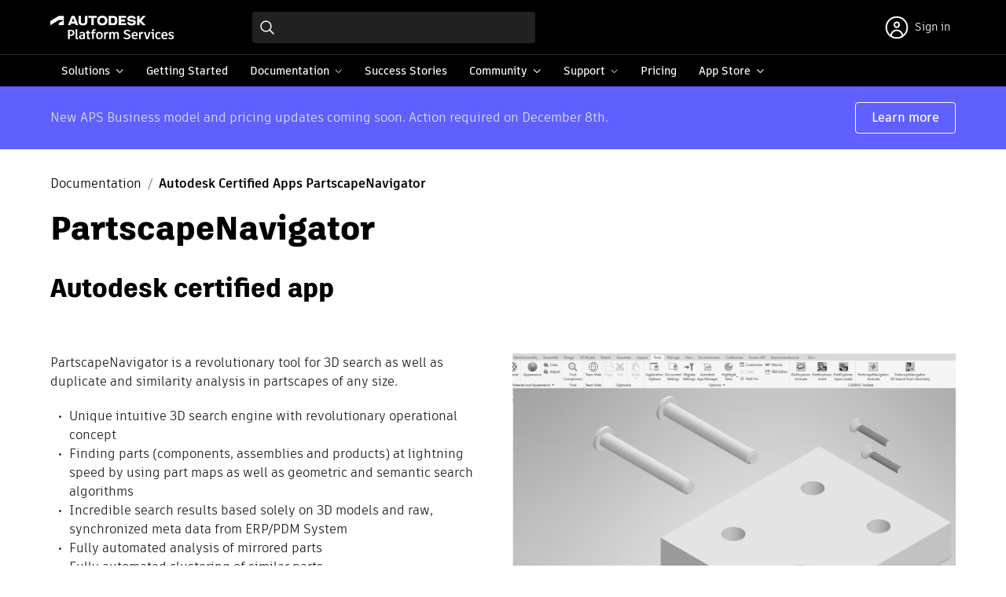

--- FILE ---
content_type: text/html; charset=UTF-8
request_url: https://aps.autodesk.com/app-store/certified-apps/partscapenavigator
body_size: 4822
content:
<!DOCTYPE html>
<html lang="en" dir="ltr" prefix="og: https://ogp.me/ns#">
<head>
  <meta name="google-site-verification" content="DHqJE-yOttplpf-zekDmZBkm1lqpHFI6e2t6pK9VUfs"/>
  <meta charset="utf-8" />
<link rel="shortlink" href="https://aps.autodesk.com/node/3115" />
<link rel="canonical" href="https://aps.autodesk.com/app-store/certified-apps/partscapenavigator" />
<meta property="og:site_name" content="Autodesk Platform Services" />
<meta property="og:url" content="https://aps.autodesk.com/app-store/certified-apps/partscapenavigator" />
<meta property="og:title" content="Autodesk Certified Apps PartscapeNavigator" />
<meta property="og:updated_time" content="2025-07-20T10:00:33-07:00" />
<meta property="article:published_time" content="2023-11-06T13:31:41-08:00" />
<meta property="article:modified_time" content="2025-07-20T10:00:33-07:00" />
<meta name="twitter:card" content="summary" />
<meta name="twitter:title" content="Autodesk Certified Apps PartscapeNavigator" />
<meta name="twitter:url" content="https://aps.autodesk.com/app-store/certified-apps/partscapenavigator" />
<meta name="es:date" content="2025-07-20T10:00:33-07:00" />
<meta name="es:boost" content="1" />
<meta name="es:tags" content="" />
<meta name="Generator" content="Drupal 10 (https://www.drupal.org)" />
<meta name="MobileOptimized" content="width" />
<meta name="HandheldFriendly" content="true" />
<meta name="viewport" content="width=device-width, initial-scale=1.0" />
<link rel="icon" href="/themes/custom/forge/favicon.ico" type="image/vnd.microsoft.icon" />
<link rel="alternate" hreflang="en" href="https://aps.autodesk.com/app-store/certified-apps/partscapenavigator" />
<script>window.a2a_config=window.a2a_config||{};a2a_config.callbacks=[];a2a_config.overlays=[];a2a_config.templates={};</script>

    <title>Autodesk Certified Apps PartscapeNavigator | Autodesk Platform Services</title>
    <link rel="stylesheet" media="all" href="/sites/default/files/css/css_nNntGCT_L99ieX7tZ92LRsmbH-5iRpT-sROAhEZl670.css?delta=0&amp;language=en&amp;theme=forge&amp;include=eJxNjmsKAyEMhC8keqQSm6wKPkISW-zpK-0u7Z_hm8kEBhBtQF8BTvCHjG7uXkF1hQhKFzdShUR6-T5w37ZoL8xk4Y-92qrkU7E84y4J7bo0qOVF7hiSKFimdvINc0n7vfHo1E0dg0AS4KwBZTJU_0v87DxjLZoJnS41at-Zj0JPDR_1beCs9AZllVZs" />
<link rel="stylesheet" media="all" href="//swc.autodesk.com/pharmacopeia/svg/v0/icons.svg" />
<link rel="stylesheet" media="all" href="/sites/default/files/css/css_Cpqv8y8rcHKbxYUQAsPhgMX4mAArtQzW-m4vyS_74Y0.css?delta=2&amp;language=en&amp;theme=forge&amp;include=eJxNjmsKAyEMhC8keqQSm6wKPkISW-zpK-0u7Z_hm8kEBhBtQF8BTvCHjG7uXkF1hQhKFzdShUR6-T5w37ZoL8xk4Y-92qrkU7E84y4J7bo0qOVF7hiSKFimdvINc0n7vfHo1E0dg0AS4KwBZTJU_0v87DxjLZoJnS41at-Zj0JPDR_1beCs9AZllVZs" />
<link rel="stylesheet" media="all" href="/sites/default/files/css/css_KCI2029qpnVKLRM7jZ-Ja4t54Lg9xq_jyB5ejQxaP44.css?delta=3&amp;language=en&amp;theme=forge&amp;include=eJxNjmsKAyEMhC8keqQSm6wKPkISW-zpK-0u7Z_hm8kEBhBtQF8BTvCHjG7uXkF1hQhKFzdShUR6-T5w37ZoL8xk4Y-92qrkU7E84y4J7bo0qOVF7hiSKFimdvINc0n7vfHo1E0dg0AS4KwBZTJU_0v87DxjLZoJnS41at-Zj0JPDR_1beCs9AZllVZs" />

      
        </head>
<body class="path-node page-node-type-documentation-page">
<a href="#main-content" class="visually-hidden focusable skip-link">
  Skip to main content
</a>

  <div class="dialog-off-canvas-main-canvas" data-off-canvas-main-canvas>
    <div class="layout-container">
  <div id="app-navbar"></div>

  
  

  <main id="app-main" role="main" class="">
    <a id="main-content" tabindex="-1"></a>

          <div class="page__pre-content">
          <div class="region region-pre-content">
    <div class="views-element-container block block-views block-views-blockalerts-block-1" id="block-forge-views-block-alerts-block-1">
  
    
      <div><div class="view view-alerts view-id-alerts view-display-id-block_1 js-view-dom-id-da5c2d69096b40c99b1ee520f013acacfa4e17eab11549155808d53d0585cd62">
  
    
      
      <div class="view-content">
          <div class="views-row">

<article class="node node__alert node--promoted view-mode__default">
  
<div class="field field--name-field-alerts field--type-entity-reference-revisions field--label-hidden field__items">
        <div class="paragraph paragraph--type--simple-alert view-mode__default palette--dark background--blue">
          <div class="dhig__component" data-react-id="paragraph__dbce9970-2669-4d6c-9daa-63d46071c835"></div>
          </div>

  </div>

</article>
</div>

    </div>
  
          </div>
</div>

  </div>
<div data-drupal-messages-fallback class="hidden"></div>

  </div>

      </div>
    
    <div class="page__content">
        <div class="region region-content">
    

<article class="node node__documentation-page node--promoted view-mode__full has-layout">
    <div class="doc_content">
    <div class="constrain documentation__breadcrumb"><a href="/developer/documentation">Documentation</a> <span
        class="divider">/</span> <span class="title"><span class="field field--name-title field--type-string field--label-hidden">Autodesk Certified Apps PartscapeNavigator</span>
</span></div>
    <div class="node__content">
      
<div class="field field--name-field-documentation-content field--type-entity-reference-revisions field--label-hidden field__items">
      

  <div class="paragraph paragraph--section paragraph--type--simple-section palette--light background--default align--top" data-section-id="section__feb56b31-1072-4453-b7c5-7abafddc58ff">
    <div class="layout">
                  <div  class="layout--12 constrain dhig-grid dhig-grid-cols-1">
  <div  class="column column-1">
    <div class="paragraph paragraph--type--simple-title">
  <h1>PartscapeNavigator</h1>
</div>
  <div class="paragraph paragraph--type--simple-text paragraph--view-mode--default">
          
            <div class="clearfix text-formatted field field--name-field-text field--type-text-long field--label-hidden field__item"><h2>Autodesk certified app</h2></div>
      
      </div>

  </div>
</div>

    </div>
  </div>

      

  <div class="paragraph paragraph--section paragraph--type--simple-section palette--light background--default align--top padding-bottom--default" data-section-id="section__0c442838-19b4-45d0-9a82-5bc94ca338e2">
    <div class="layout">
                  <div  class="layout--6-6 constrain dhig-grid md:dhig-grid-cols-2 dhig-grid-cols-1">
  <div  class="column column-1">
      <div class="paragraph paragraph--type--simple-text paragraph--view-mode--default">
          
            <div class="clearfix text-formatted field field--name-field-text field--type-text-long field--label-hidden field__item"><p>PartscapeNavigator is a revolutionary tool for 3D search as well as duplicate and similarity analysis in partscapes of any size.</p>

<ul>
	<li>Unique intuitive 3D search engine with revolutionary operational concept</li>
	<li>Finding parts (components, assemblies and products) at lightning speed by using part maps as well as geometric and semantic search algorithms</li>
	<li>Incredible search results based solely on 3D models and raw, synchronized meta data from ERP/PDM System</li>
	<li>Fully automated analysis of mirrored parts</li>
	<li>Fully automated clustering of similar parts</li>
	<li>Fully automated duplicate analysis</li>
	<li>Feature analysis of 3D models (automatic classification of geometric attributes)</li>
</ul></div>
      
      </div>
<div class="paragraph paragraph--type--simple-title">
  <h3>Benefits</h3>
</div>
  <div class="paragraph paragraph--type--simple-text paragraph--view-mode--default">
          
            <div class="clearfix text-formatted field field--name-field-text field--type-text-long field--label-hidden field__item"><ul>
	<li>Reduce number of parts and complexity costs</li>
	<li>Improve re-use of parts and avoid unnecessary creation of new parts</li>
	<li>Improve master data quality</li>
	<li>Fastest method to identify standardization needs</li>
</ul></div>
      
      </div>

  </div>
  <div  class="column column-2">
    <div class="paragraph paragraph--type--simple-image justify--default">
  <img src="/sites/default/files/styles/paragraph_image/public/2023-08/partscapenavigator-thumb-600x300.png?itok=hiygobwa" alt="" style="width:1080px;"/>
</div>
<div class="paragraph paragraph--type--simple-image justify--default">
  <img src="/sites/default/files/styles/paragraph_image/public/2025-07/inventor-certified-app-2026-badge-300ppi_2.png?itok=Sjyt1m04" alt="" style="width:135px;"/>
</div>

  </div>
</div>

    </div>
  </div>

      

  <div class="paragraph paragraph--section paragraph--type--simple-section palette--light background--default align--top" data-section-id="section__c2d1ada7-3025-4378-aa74-f90178d69d93">
    <div class="layout">
                  <div  class="layout--12-4-4-4 constrain dhig-grid md:dhig-grid-cols-3 dhig-grid-cols-1">
  <div  class="column column-1 md:dhig-col-span-3">
    <div class="paragraph paragraph--type--simple-title">
  <h2>App details</h2>
</div>

  </div>
  <div  class="column column-2">
    <div class="paragraph paragraph--type--simple-title">
  <h4>Integration</h4>
</div>
  <div class="paragraph paragraph--type--simple-text paragraph--view-mode--default">
          
            <div class="clearfix text-formatted field field--name-field-text field--type-text-long field--label-hidden field__item"><p>PartscapeNavigator is launched from the Autodesk® Inventor® menu, under "Tools/User Commands". The part map itself will have a separate window offering additional commands.</p></div>
      
      </div>

  </div>
  <div  class="column column-3">
    <div class="paragraph paragraph--type--simple-title">
  <h4>Compatibility</h4>
</div>
  <div class="paragraph paragraph--type--simple-text paragraph--view-mode--default">
          
            <div class="clearfix text-formatted field field--name-field-text field--type-text-long field--label-hidden field__item"><p>Autodesk® Inventor® 2026<br>
Autodesk® Inventor® 2025<br>
Autodesk® Inventor® 2024<br>
Autodesk® Inventor® 2023<br>
Autodesk® Inventor® 2022<br>
Autodesk® Inventor® 2019</p></div>
      
      </div>

  </div>
  <div  class="column column-4">
    <div class="paragraph paragraph--type--simple-title">
  <h4>Target industries</h4>
</div>
  <div class="paragraph paragraph--type--simple-text paragraph--view-mode--default">
          
            <div class="clearfix text-formatted field field--name-field-text field--type-text-long field--label-hidden field__item"><p>Machinery manufacturing | Transportation equipment manufacturing | Industrial manufacturing</p></div>
      
      </div>

  </div>
</div>

    </div>
  </div>

      

  <div class="paragraph paragraph--section paragraph--type--simple-section palette--light background--default align--top" data-section-id="section__5dcab634-5239-4be8-b07c-a1c6f8bc76f1">
    <div class="layout">
                  <div  class="layout--4-4-4 constrain dhig-grid md:dhig-grid-cols-3 dhig-grid-cols-1">
  <div  class="column column-1">
    <div class="paragraph paragraph--type--simple-title">
  <h4>Languages</h4>
</div>
  <div class="paragraph paragraph--type--simple-text paragraph--view-mode--default">
          
            <div class="clearfix text-formatted field field--name-field-text field--type-text-long field--label-hidden field__item"><p>English | German</p></div>
      
      </div>

  </div>
  <div  class="column column-2">
    <div class="paragraph paragraph--type--simple-title">
  <h4>Countries</h4>
</div>
  <div class="paragraph paragraph--type--simple-text paragraph--view-mode--default">
          
            <div class="clearfix text-formatted field field--name-field-text field--type-text-long field--label-hidden field__item"><p>Worldwide</p></div>
      
      </div>

  </div>
  <div  class="column column-3">
    <div class="paragraph paragraph--type--simple-title">
  <h4>Additional information </h4>
</div>
  <div class="paragraph paragraph--type--simple-text paragraph--view-mode--default">
          
            <div class="clearfix text-formatted field field--name-field-text field--type-text-long field--label-hidden field__item"><p><a href="http://www.cadbas.de/" target="_blank">www.cadbas.de</a></p></div>
      
      </div>

  </div>
</div>

    </div>
  </div>

      

  <div class="paragraph paragraph--section paragraph--type--simple-section palette--light background--default align--top" data-section-id="section__33549023-60c5-414c-a191-19db0a3eae64">
    <div class="layout">
                  <div  class="layout--12 constrain dhig-grid dhig-grid-cols-1">
  <div  class="column column-1">
    <div class="paragraph paragraph--type--simple-title">
  <h2>About CADBAS GmbH</h2>
</div>
  <div class="paragraph paragraph--type--simple-text paragraph--view-mode--default">
          
            <div class="clearfix text-formatted field field--name-field-text field--type-text-long field--label-hidden field__item"><p>CADBAS GmbH is an expert and innovative leader for management of part diversity and complexity based in Essen, Germany since 1986. For our customers we work out strategies, processes and implement solutions to structure, to find and to increase the re-use of parts, components, solutions and know-how.</p>

<h3>Contact information</h3>

<p>CADBAS GmbH Parts<br>
Teilevielfalt Wissen Innovationen<br>
Kruppstrasse 86 D-45145 Essen<br>
Germany</p>

<p>+49 201 24723-0<br>
<a href="mailto:cadbas@cadbas.de" target="_top">cadbas@cadbas.de</a>&nbsp;|&nbsp;<a href="http://www.cadbas.de/" target="_blank">www.cadbas.de</a></p></div>
      
      </div>

  </div>
</div>

    </div>
  </div>

      

  <div class="paragraph paragraph--section paragraph--type--simple-section palette--light background--default align--top" data-section-id="section__373ca640-cd4a-482c-8b47-9046cc94bc5b">
    <div class="layout">
                  <div  class="layout--12 constrain dhig-grid dhig-grid-cols-1">
  <div  class="column column-1">
    
  </div>
</div>

    </div>
  </div>

  </div>

    </div>
  </div>
</article>

  </div>

    </div>

    
  </main>

  <div id="app-footer"></div>

</div>
  </div>

<script type="text/javascript">
        window._privacyUserLanguage = "en";</script>
<script type="text/javascript">    (function(a,b,c,d){
    a='https://tags.tiqcdn.com/utag/autodesk/forge-web/prod/utag.js';
    b=document;c='script';d=b.createElement(c);d.src=a;d.type='text/java'+c;d.async=true;
    a=b.getElementsByTagName(c)[0];a.parentNode.insertBefore(d,a);
    })();</script>

<script type="application/json" data-drupal-selector="drupal-settings-json">{"path":{"baseUrl":"\/","pathPrefix":"","currentPath":"node\/3115","currentPathIsAdmin":false,"isFront":false,"currentLanguage":"en"},"pluralDelimiter":"\u0003","suppressDeprecationErrors":true,"ajaxPageState":{"libraries":"[base64]","theme":"forge","theme_token":null},"ajaxTrustedUrl":[],"components":{"section__373ca640-cd4a-482c-8b47-9046cc94bc5b":{"id":"section__373ca640-cd4a-482c-8b47-9046cc94bc5b"},"section__33549023-60c5-414c-a191-19db0a3eae64":{"id":"section__33549023-60c5-414c-a191-19db0a3eae64"},"section__5dcab634-5239-4be8-b07c-a1c6f8bc76f1":{"id":"section__5dcab634-5239-4be8-b07c-a1c6f8bc76f1"},"section__c2d1ada7-3025-4378-aa74-f90178d69d93":{"id":"section__c2d1ada7-3025-4378-aa74-f90178d69d93"},"section__0c442838-19b4-45d0-9a82-5bc94ca338e2":{"id":"section__0c442838-19b4-45d0-9a82-5bc94ca338e2"},"section__feb56b31-1072-4453-b7c5-7abafddc58ff":{"id":"section__feb56b31-1072-4453-b7c5-7abafddc58ff"},"paragraph__dbce9970-2669-4d6c-9daa-63d46071c835":{"type":"alert","sticky":false,"palette":"dark","body":"\n            \u003Cdiv class=\u0022clearfix text-formatted field field--name-field-text field--type-text-long field--label-hidden field__item\u0022\u003E\u003Cp\u003ENew APS Business model and pricing updates coming soon. Action required on December 8th.\u003C\/p\u003E\u003C\/div\u003E\n      ","links":[{"text":"Learn more","modal":false,"url":"\/blog\/aps-business-model-evolution"}],"id":"paragraph__dbce9970-2669-4d6c-9daa-63d46071c835"}},"static_server_url":"https:\/\/aps.autodesk.com\/static","config_url_external":"https:\/\/developer.doc.config.autodesk.com\/bPlouYTd\/","config_url":"https:\/\/developer.doc.config.autodesk.com\/bPlouYTd\/","user":{"uid":0,"permissionsHash":"bfe3c9382a4c3d886eaa4495b8c0f539fcead92e4d294871fdb6de7a74afab5e"}}</script>
<script src="/sites/default/files/js/js_MQbN6uQl35HnwduW9UwRKFtCBUhmS8bKFuvkvpeC6DQ.js?scope=footer&amp;delta=0&amp;language=en&amp;theme=forge&amp;include=eJxNy1EKwCAMA9ALuXmkIWvUjtmK1o_dfsL82EfgEZJAZBrk8WFhj03F3KmELlwrzP-8Z075nrGru6gtwVtGwfIQjgzaBn_FQXM__6WqQKy_XeErFg"></script>
<script src="https://static.addtoany.com/menu/page.js" defer></script>
<script src="/sites/default/files/js/js_G62TQAsNZJpK7naGKb5C0_hwOKcWNy4bzuHOQJPmQ1g.js?scope=footer&amp;delta=2&amp;language=en&amp;theme=forge&amp;include=eJxNy1EKwCAMA9ALuXmkIWvUjtmK1o_dfsL82EfgEZJAZBrk8WFhj03F3KmELlwrzP-8Z075nrGru6gtwVtGwfIQjgzaBn_FQXM__6WqQKy_XeErFg"></script>
<script src="https://aps.autodesk.com/static/scripts/app/documentation_v2.js"></script>
<script src="/sites/default/files/js/js_bF2yBobvzopaNrXnVWPIjKwX7FOhKJblr3MTTiXXdy4.js?scope=footer&amp;delta=4&amp;language=en&amp;theme=forge&amp;include=eJxNy1EKwCAMA9ALuXmkIWvUjtmK1o_dfsL82EfgEZJAZBrk8WFhj03F3KmELlwrzP-8Z075nrGru6gtwVtGwfIQjgzaBn_FQXM__6WqQKy_XeErFg"></script>
<script src="https://aps.autodesk.com/static/adskf.common.entry.js"></script>
<script src="/sites/default/files/js/js_rmPFFdpFo8irOP72Nvt_aQFHUhrt6d66MnX4iFsExuA.js?scope=footer&amp;delta=6&amp;language=en&amp;theme=forge&amp;include=eJxNy1EKwCAMA9ALuXmkIWvUjtmK1o_dfsL82EfgEZJAZBrk8WFhj03F3KmELlwrzP-8Z075nrGru6gtwVtGwfIQjgzaBn_FQXM__6WqQKy_XeErFg"></script>
<script src="//swc.autodesk.com/pharmacopeia/svg/v0/icons.json"></script>
<script src="//cdn.jsdelivr.net/npm/slick-carousel@1.8.1/slick/slick.min.js"></script>

    <script>
    if (!('pendo' in window)) {
      window.pendo = {_q: []};
      for (const func_name of ['initialize', 'identify', 'updateOptions', 'pageLoad', 'track']) {
        pendo[func_name] = function () {
          if (func_name === 'initialize') {
            pendo._q.unshift([func_name, ...arguments])
          } else {
            pendo._q.push([func_name, ...arguments])
          }
        }
      }
    }
    pendo.initialize({
      visitor: {
        id: '',
        role: 'anonymous',
      },
      excludeAllText: true,
    })
  </script>
</body>
</html>


--- FILE ---
content_type: text/css
request_url: https://aps.autodesk.com/sites/default/files/css/css_KCI2029qpnVKLRM7jZ-Ja4t54Lg9xq_jyB5ejQxaP44.css?delta=3&language=en&theme=forge&include=eJxNjmsKAyEMhC8keqQSm6wKPkISW-zpK-0u7Z_hm8kEBhBtQF8BTvCHjG7uXkF1hQhKFzdShUR6-T5w37ZoL8xk4Y-92qrkU7E84y4J7bo0qOVF7hiSKFimdvINc0n7vfHo1E0dg0AS4KwBZTJU_0v87DxjLZoJnS41at-Zj0JPDR_1beCs9AZllVZs
body_size: 102312
content:
/* @license MIT https://github.com/necolas/normalize.css/blob/3.0.3/LICENSE.md */
html{font-family:sans-serif;-ms-text-size-adjust:100%;-webkit-text-size-adjust:100%;}body{margin:0;}article,aside,details,figcaption,figure,footer,header,hgroup,main,menu,nav,section,summary{display:block;}audio,canvas,progress,video{display:inline-block;vertical-align:baseline;}audio:not([controls]){display:none;height:0;}[hidden],template{display:none;}a{background-color:transparent;}a:active,a:hover{outline:0;}abbr[title]{border-bottom:1px dotted;}b,strong{font-weight:bold;}dfn{font-style:italic;}h1{font-size:2em;margin:0.67em 0;}mark{background:#ff0;color:#000;}small{font-size:80%;}sub,sup{font-size:75%;line-height:0;position:relative;vertical-align:baseline;}sup{top:-0.5em;}sub{bottom:-0.25em;}img{border:0;}svg:not(:root){overflow:hidden;}figure{margin:1em 40px;}hr{box-sizing:content-box;height:0;}pre{overflow:auto;}code,kbd,pre,samp{font-family:monospace,monospace;font-size:1em;}button,input,optgroup,select,textarea{color:inherit;font:inherit;margin:0;}button{overflow:visible;}button,select{text-transform:none;}button,html input[type="button"],input[type="reset"],input[type="submit"]{-webkit-appearance:button;cursor:pointer;}button[disabled],html input[disabled]{cursor:default;}button::-moz-focus-inner,input::-moz-focus-inner{border:0;padding:0;}input{line-height:normal;}input[type="checkbox"],input[type="radio"]{box-sizing:border-box;padding:0;}input[type="number"]::-webkit-inner-spin-button,input[type="number"]::-webkit-outer-spin-button{height:auto;}input[type="search"]{-webkit-appearance:textfield;box-sizing:content-box;}input[type="search"]::-webkit-search-cancel-button,input[type="search"]::-webkit-search-decoration{-webkit-appearance:none;}fieldset{border:1px solid #c0c0c0;margin:0 2px;padding:0.35em 0.625em 0.75em;}legend{border:0;padding:0;}textarea{overflow:auto;}optgroup{font-weight:bold;}table{border-collapse:collapse;border-spacing:0;}td,th{padding:0;}
@media (min--moz-device-pixel-ratio:0){summary{display:list-item;}}
/* @license GPL-2.0-or-later https://www.drupal.org/licensing/faq */
.action-links{margin:1em 0;padding:0;list-style:none;}[dir="rtl"] .action-links{margin-right:0;}.action-links li{display:inline-block;margin:0 0.3em;}.action-links li:first-child{margin-left:0;}[dir="rtl"] .action-links li:first-child{margin-right:0;margin-left:0.3em;}.button-action{display:inline-block;padding:0.2em 0.5em 0.3em;text-decoration:none;line-height:160%;}.button-action:before{margin-left:-0.1em;padding-right:0.2em;content:"+";font-weight:900;}[dir="rtl"] .button-action:before{margin-right:-0.1em;margin-left:0;padding-right:0;padding-left:0.2em;}
.breadcrumb{padding-bottom:0.5em;}.breadcrumb ol{margin:0;padding:0;}[dir="rtl"] .breadcrumb ol{margin-right:0;}.breadcrumb li{display:inline;margin:0;padding:0;list-style-type:none;}.breadcrumb li:before{content:" \BB ";}.breadcrumb li:first-child:before{content:none;}
.button,.image-button{margin-right:1em;margin-left:1em;}.button:first-child,.image-button:first-child{margin-right:0;margin-left:0;}
.collapse-processed > summary{padding-right:0.5em;padding-left:0.5em;}.collapse-processed > summary:before{float:left;width:1em;height:1em;content:"";background:url(/themes/contrib/classy/images/misc/menu-expanded.png) 0 100% no-repeat;}[dir="rtl"] .collapse-processed > summary:before{float:right;background-position:100% 100%;}.collapse-processed:not([open]) > summary:before{-ms-transform:rotate(-90deg);-webkit-transform:rotate(-90deg);transform:rotate(-90deg);background-position:25% 35%;}[dir="rtl"] .collapse-processed:not([open]) > summary:before{-ms-transform:rotate(90deg);-webkit-transform:rotate(90deg);transform:rotate(90deg);background-position:75% 35%;}
.container-inline label:after,.container-inline .label:after{content:":";}.form-type-radios .container-inline label:after,.form-type-checkboxes .container-inline label:after{content:"";}.form-type-radios .container-inline .form-type-radio,.form-type-checkboxes .container-inline .form-type-checkbox{margin:0 1em;}.container-inline .form-actions,.container-inline.form-actions{margin-top:0;margin-bottom:0;}
details{margin-top:1em;margin-bottom:1em;border:1px solid #ccc;}details > .details-wrapper{padding:0.5em 1.5em;}summary{padding:0.2em 0.5em;cursor:pointer;}
.exposed-filters .filters{float:left;margin-right:1em;}[dir="rtl"] .exposed-filters .filters{float:right;margin-right:0;margin-left:1em;}.exposed-filters .form-item{margin:0 0 0.1em 0;padding:0;}.exposed-filters .form-item label{float:left;width:10em;font-weight:normal;}[dir="rtl"] .exposed-filters .form-item label{float:right;}.exposed-filters .form-select{width:14em;}.exposed-filters .current-filters{margin-bottom:1em;}.exposed-filters .current-filters .placeholder{font-weight:bold;font-style:normal;}.exposed-filters .additional-filters{float:left;margin-right:1em;}[dir="rtl"] .exposed-filters .additional-filters{float:right;margin-right:0;margin-left:1em;}
.field__label{font-weight:bold;}.field--label-inline .field__label,.field--label-inline .field__items{float:left;}.field--label-inline .field__label,.field--label-inline > .field__item,.field--label-inline .field__items{padding-right:0.5em;}[dir="rtl"] .field--label-inline .field__label,[dir="rtl"] .field--label-inline .field__items{padding-right:0;padding-left:0.5em;}.field--label-inline .field__label::after{content:":";}
form .field-multiple-table{margin:0;}form .field-multiple-table .field-multiple-drag{width:30px;padding-right:0;}[dir="rtl"] form .field-multiple-table .field-multiple-drag{padding-left:0;}form .field-multiple-table .field-multiple-drag .tabledrag-handle{padding-right:0.5em;}[dir="rtl"] form .field-multiple-table .field-multiple-drag .tabledrag-handle{padding-right:0;padding-left:0.5em;}form .field-add-more-submit{margin:0.5em 0 0;}.form-item,.form-actions{margin-top:1em;margin-bottom:1em;}tr.odd .form-item,tr.even .form-item{margin-top:0;margin-bottom:0;}.form-composite > .fieldset-wrapper > .description,.form-item .description{font-size:0.85em;}label.option{display:inline;font-weight:normal;}.form-composite > legend,.label{display:inline;margin:0;padding:0;font-size:inherit;font-weight:bold;}.form-checkboxes .form-item,.form-radios .form-item{margin-top:0.4em;margin-bottom:0.4em;}.form-type-radio .description,.form-type-checkbox .description{margin-left:2.4em;}[dir="rtl"] .form-type-radio .description,[dir="rtl"] .form-type-checkbox .description{margin-right:2.4em;margin-left:0;}.marker{color:#e00;}.form-required:after{display:inline-block;width:6px;height:6px;margin:0 0.3em;content:"";vertical-align:super;background-image:url(/themes/contrib/classy/images/icons/ee0000/required.svg);background-repeat:no-repeat;background-size:6px 6px;}abbr.tabledrag-changed,abbr.ajax-changed{border-bottom:none;}.form-item input.error,.form-item textarea.error,.form-item select.error{border:2px solid red;}.form-item--error-message:before{display:inline-block;width:14px;height:14px;content:"";vertical-align:sub;background:url(/themes/contrib/classy/images/icons/e32700/error.svg) no-repeat;background-size:contain;}
.icon-help{padding:1px 0 1px 20px;background:url(/themes/contrib/classy/images/misc/help.png) 0 50% no-repeat;}[dir="rtl"] .icon-help{padding:1px 20px 1px 0;background-position:100% 50%;}.feed-icon{display:block;overflow:hidden;width:16px;height:16px;text-indent:-9999px;background:url(/themes/contrib/classy/images/misc/feed.svg) no-repeat;}
.form--inline .form-item{float:left;margin-right:0.5em;}[dir="rtl"] .form--inline .form-item{float:right;margin-right:0;margin-left:0.5em;}[dir="rtl"] .views-filterable-options-controls .form-item{margin-right:2%;}.form--inline .form-item-separator{margin-top:2.3em;margin-right:1em;margin-left:0.5em;}[dir="rtl"] .form--inline .form-item-separator{margin-right:0.5em;margin-left:1em;}.form--inline .form-actions{clear:left;}[dir="rtl"] .form--inline .form-actions{clear:right;}
.item-list .title{font-weight:bold;}.item-list ul{margin:0 0 0.75em 0;padding:0;}.item-list li{margin:0 0 0.25em 1.5em;padding:0;}[dir="rtl"] .item-list li{margin:0 1.5em 0.25em 0;}.item-list--comma-list{display:inline;}.item-list--comma-list .item-list__comma-list,.item-list__comma-list li,[dir="rtl"] .item-list--comma-list .item-list__comma-list,[dir="rtl"] .item-list__comma-list li{margin:0;}
button.link{margin:0;padding:0;cursor:pointer;border:0;background:transparent;font-size:1em;}label button.link{font-weight:bold;}
ul.inline,ul.links.inline{display:inline;padding-left:0;}[dir="rtl"] ul.inline,[dir="rtl"] ul.links.inline{padding-right:0;padding-left:15px;}ul.inline li{display:inline;padding:0 0.5em;list-style-type:none;}ul.links a.is-active{color:#000;}
ul.menu{margin-left:1em;padding:0;list-style:none outside;text-align:left;}[dir="rtl"] ul.menu{margin-right:1em;margin-left:0;text-align:right;}.menu-item--expanded{list-style-type:circle;list-style-image:url(/themes/contrib/classy/images/misc/menu-expanded.png);}.menu-item--collapsed{list-style-type:disc;list-style-image:url(/themes/contrib/classy/images/misc/menu-collapsed.png);}[dir="rtl"] .menu-item--collapsed{list-style-image:url(/themes/contrib/classy/images/misc/menu-collapsed-rtl.png);}.menu-item{margin:0;padding-top:0.2em;}ul.menu a.is-active{color:#000;}
.more-link{display:block;text-align:right;}[dir="rtl"] .more-link{text-align:left;}
.pager__items{clear:both;text-align:center;}.pager__item{display:inline;padding:0.5em;}.pager__item.is-active{font-weight:bold;}
tr.drag{background-color:#fffff0;}tr.drag-previous{background-color:#ffd;}body div.tabledrag-changed-warning{margin-bottom:0.5em;}
tr.selected td{background:#ffc;}td.checkbox,th.checkbox{text-align:center;}[dir="rtl"] td.checkbox,[dir="rtl"] th.checkbox{text-align:center;}
th.is-active img{display:inline;}td.is-active{background-color:#ddd;}
div.tabs{margin:1em 0;}ul.tabs{margin:0 0 0.5em;padding:0;list-style:none;}.tabs > li{display:inline-block;margin-right:0.3em;}[dir="rtl"] .tabs > li{margin-right:0;margin-left:0.3em;}.tabs a{display:block;padding:0.2em 1em;text-decoration:none;}.tabs a.is-active{background-color:#eee;}.tabs a:focus,.tabs a:hover{background-color:#f5f5f5;}
.form-textarea-wrapper textarea{display:block;box-sizing:border-box;width:100%;margin:0;}
.ui-dialog--narrow{max-width:500px;}@media screen and (max-width:600px){.ui-dialog--narrow{min-width:95%;max-width:95%;}}
.messages{padding:15px 20px 15px 35px;word-wrap:break-word;border:1px solid;border-width:1px 1px 1px 0;border-radius:2px;background:no-repeat 10px 17px;overflow-wrap:break-word;}[dir="rtl"] .messages{padding-right:35px;padding-left:20px;text-align:right;border-width:1px 0 1px 1px;background-position:right 10px top 17px;}.messages + .messages{margin-top:1.538em;}.messages__list{margin:0;padding:0;list-style:none;}.messages__item + .messages__item{margin-top:0.769em;}.messages--status{color:#325e1c;border-color:#c9e1bd #c9e1bd #c9e1bd transparent;background-color:#f3faef;background-image:url(/themes/contrib/classy/images/icons/73b355/check.svg);box-shadow:-8px 0 0 #77b259;}[dir="rtl"] .messages--status{margin-left:0;border-color:#c9e1bd transparent #c9e1bd #c9e1bd;box-shadow:8px 0 0 #77b259;}.messages--warning{color:#734c00;border-color:#f4daa6 #f4daa6 #f4daa6 transparent;background-color:#fdf8ed;background-image:url(/themes/contrib/classy/images/icons/e29700/warning.svg);box-shadow:-8px 0 0 #e09600;}[dir="rtl"] .messages--warning{border-color:#f4daa6 transparent #f4daa6 #f4daa6;box-shadow:8px 0 0 #e09600;}.messages--error{color:#a51b00;border-color:#f9c9bf #f9c9bf #f9c9bf transparent;background-color:#fcf4f2;background-image:url(/themes/contrib/classy/images/icons/e32700/error.svg);box-shadow:-8px 0 0 #e62600;}[dir="rtl"] .messages--error{border-color:#f9c9bf transparent #f9c9bf #f9c9bf;box-shadow:8px 0 0 #e62600;}.messages--error p.error{color:#a51b00;}
.node--unpublished{background-color:#fff4f4;}
.progress__track{border-color:#b3b3b3;border-radius:10em;background-color:#f2f1eb;background-image:-webkit-linear-gradient(#e7e7df,#f0f0f0);background-image:linear-gradient(#e7e7df,#f0f0f0);box-shadow:inset 0 1px 3px hsla(0,0%,0%,0.16);}.progress__bar{height:16px;margin-top:-1px;margin-left:-1px;padding:0 1px;-webkit-transition:width 0.5s ease-out;transition:width 0.5s ease-out;-webkit-animation:animate-stripes 3s linear infinite;-moz-animation:animate-stripes 3s linear infinite;border:1px #07629a solid;border-radius:10em;background:#057ec9;background-image:-webkit-linear-gradient(top,rgba(0,0,0,0),rgba(0,0,0,0.15)),-webkit-linear-gradient(left top,#0094f0 0%,#0094f0 25%,#007ecc 25%,#007ecc 50%,#0094f0 50%,#0094f0 75%,#0094f0 100%);background-image:linear-gradient(to bottom,rgba(0,0,0,0),rgba(0,0,0,0.15)),linear-gradient(to right bottom,#0094f0 0%,#0094f0 25%,#007ecc 25%,#007ecc 50%,#0094f0 50%,#0094f0 75%,#0094f0 100%);background-size:40px 40px;}[dir="rtl"] .progress__bar{margin-right:-1px;margin-left:0;-webkit-animation-direction:reverse;-moz-animation-direction:reverse;animation-direction:reverse;}@media screen and (prefers-reduced-motion:reduce){.progress__bar{-webkit-transition:none;transition:none;-webkit-animation:none;-moz-animation:none;}}@-webkit-keyframes animate-stripes{0%{background-position:0 0,0 0;}100%{background-position:0 0,-80px 0;}}@-ms-keyframes animate-stripes{0%{background-position:0 0,0 0;}100%{background-position:0 0,-80px 0;}}@keyframes animate-stripes{0%{background-position:0 0,0 0;}100%{background-position:0 0,-80px 0;}}
.ui-dialog{position:absolute;z-index:1260;overflow:visible;padding:0;color:#000;border:solid 1px #ccc;background:#fff;}@media all and (max-width:48em){.ui-dialog{width:92% !important;}}.ui-dialog .ui-dialog-titlebar{border-width:0 0 1px 0;border-style:solid;border-color:#ccc;border-radius:0;background:#f3f4ee;font-weight:bold;}.ui-dialog .ui-dialog-titlebar-close{border:0;background:none;}.ui-dialog .ui-dialog-buttonpane{margin-top:0;padding:0.3em 1em;border-width:1px 0 0 0;border-color:#ccc;background:#f3f4ee;}.ui-dialog .ui-dialog-buttonpane .ui-dialog-buttonset{margin:0;padding:0;}.ui-dialog .ui-dialog-buttonpane .ui-button-text-only .ui-button-text{padding:0;}.ui-dialog .ui-dialog-content .form-actions{margin:0;padding:0;}.ui-dialog .ajax-progress-throbber{position:fixed;z-index:1000;top:48.5%;left:49%;width:24px;height:24px;padding:4px;opacity:0.9;border-radius:7px;background-color:#232323;background-image:url(/themes/contrib/classy/images/misc/loading-small.gif);background-repeat:no-repeat;background-position:center center;}.ui-dialog .ajax-progress-throbber .throbber,.ui-dialog .ajax-progress-throbber .message{display:none;}
.chosen-container{position:relative;display:inline-block;vertical-align:middle;font-size:13px;-webkit-user-select:none;-moz-user-select:none;-ms-user-select:none;user-select:none;}.chosen-container *{-webkit-box-sizing:border-box;box-sizing:border-box;}.chosen-container .chosen-drop{position:absolute;top:100%;z-index:1010;width:100%;border:1px solid #aaa;border-top:0;background:#fff;-webkit-box-shadow:0 4px 5px rgba(0,0,0,0.15);box-shadow:0 4px 5px rgba(0,0,0,0.15);clip:rect(0,0,0,0);-webkit-clip-path:inset(100% 100%);clip-path:inset(100% 100%);}.chosen-container.chosen-with-drop .chosen-drop{clip:auto;-webkit-clip-path:none;clip-path:none;}.chosen-container a{cursor:pointer;}.chosen-container .search-choice .group-name,.chosen-container .chosen-single .group-name{margin-right:4px;overflow:hidden;white-space:nowrap;text-overflow:ellipsis;font-weight:normal;color:#999999;}.chosen-container .search-choice .group-name:after,.chosen-container .chosen-single .group-name:after{content:":";padding-left:2px;vertical-align:top;}.chosen-container-single .chosen-single{position:relative;display:block;overflow:hidden;padding:0 0 0 8px;height:25px;border:1px solid #aaa;border-radius:5px;background-color:#fff;background:-webkit-gradient(linear,left top,left bottom,color-stop(20%,#fff),color-stop(50%,#f6f6f6),color-stop(52%,#eee),to(#f4f4f4));background:linear-gradient(#fff 20%,#f6f6f6 50%,#eee 52%,#f4f4f4 100%);background-clip:padding-box;-webkit-box-shadow:0 0 3px #fff inset,0 1px 1px rgba(0,0,0,0.1);box-shadow:0 0 3px #fff inset,0 1px 1px rgba(0,0,0,0.1);color:#444;text-decoration:none;white-space:nowrap;line-height:24px;}.chosen-container-single .chosen-default{color:#999;}.chosen-container-single .chosen-single span{display:block;overflow:hidden;margin-right:26px;text-overflow:ellipsis;white-space:nowrap;}.chosen-container-single .chosen-single-with-deselect span{margin-right:38px;}.chosen-container-single .chosen-single abbr{position:absolute;top:6px;right:26px;display:block;width:12px;height:12px;background:url(/themes/custom/forge/assets/lib/chosen-sprite.png) -42px 1px no-repeat;font-size:1px;}.chosen-container-single .chosen-single abbr:hover{background-position:-42px -10px;}.chosen-container-single.chosen-disabled .chosen-single abbr:hover{background-position:-42px -10px;}.chosen-container-single .chosen-single div{position:absolute;top:0;right:0;display:block;width:18px;height:100%;}.chosen-container-single .chosen-single div b{display:block;width:100%;height:100%;background:url(/themes/custom/forge/assets/lib/chosen-sprite.png) no-repeat 0px 2px;}.chosen-container-single .chosen-search{position:relative;z-index:1010;margin:0;padding:3px 4px;white-space:nowrap;}.chosen-container-single .chosen-search input[type="text"]{margin:1px 0;padding:4px 20px 4px 5px;width:100%;height:auto;outline:0;border:1px solid #aaa;background:url(/themes/custom/forge/assets/lib/chosen-sprite.png) no-repeat 100% -20px;font-size:1em;font-family:sans-serif;line-height:normal;border-radius:0;}.chosen-container-single .chosen-drop{margin-top:-1px;border-radius:0 0 4px 4px;background-clip:padding-box;}.chosen-container-single.chosen-container-single-nosearch .chosen-search{position:absolute;clip:rect(0,0,0,0);-webkit-clip-path:inset(100% 100%);clip-path:inset(100% 100%);}.chosen-container .chosen-results{color:#444;position:relative;overflow-x:hidden;overflow-y:auto;margin:0 4px 4px 0;padding:0 0 0 4px;max-height:240px;-webkit-overflow-scrolling:touch;}.chosen-container .chosen-results li{display:none;margin:0;padding:5px 6px;list-style:none;line-height:15px;word-wrap:break-word;-webkit-touch-callout:none;}.chosen-container .chosen-results li.active-result{display:list-item;cursor:pointer;}.chosen-container .chosen-results li.disabled-result{display:list-item;color:#ccc;cursor:default;}.chosen-container .chosen-results li.highlighted{background-color:#3875d7;background-image:-webkit-gradient(linear,left top,left bottom,color-stop(20%,#3875d7),color-stop(90%,#2a62bc));background-image:linear-gradient(#3875d7 20%,#2a62bc 90%);color:#fff;}.chosen-container .chosen-results li.no-results{color:#777;display:list-item;background:#f4f4f4;}.chosen-container .chosen-results li.group-result{display:list-item;font-weight:bold;cursor:default;}.chosen-container .chosen-results li.group-option{padding-left:15px;}.chosen-container .chosen-results li em{font-style:normal;text-decoration:underline;}.chosen-container-multi .chosen-choices{position:relative;overflow:hidden;margin:0;padding:0 5px;width:100%;height:auto;border:1px solid #aaa;background-color:#fff;background-image:-webkit-gradient(linear,left top,left bottom,color-stop(1%,#eee),color-stop(15%,#fff));background-image:linear-gradient(#eee 1%,#fff 15%);cursor:text;}.chosen-container-multi .chosen-choices li{float:left;list-style:none;}.chosen-container-multi .chosen-choices li.search-field{margin:0;padding:0;white-space:nowrap;}.chosen-container-multi .chosen-choices li.search-field input[type="text"]{margin:1px 0;padding:0;height:25px;outline:0;border:0 !important;background:transparent !important;-webkit-box-shadow:none;box-shadow:none;color:#999;font-size:100%;font-family:sans-serif;line-height:normal;border-radius:0;width:25px;}.chosen-container-multi .chosen-choices li.search-choice{position:relative;margin:3px 5px 3px 0;padding:3px 20px 3px 5px;border:1px solid #aaa;max-width:100%;border-radius:3px;background-color:#eeeeee;background-image:-webkit-gradient(linear,left top,left bottom,color-stop(20%,#f4f4f4),color-stop(50%,#f0f0f0),color-stop(52%,#e8e8e8),to(#eee));background-image:linear-gradient(#f4f4f4 20%,#f0f0f0 50%,#e8e8e8 52%,#eee 100%);background-size:100% 19px;background-repeat:repeat-x;background-clip:padding-box;-webkit-box-shadow:0 0 2px #fff inset,0 1px 0 rgba(0,0,0,0.05);box-shadow:0 0 2px #fff inset,0 1px 0 rgba(0,0,0,0.05);color:#333;line-height:13px;cursor:default;}.chosen-container-multi .chosen-choices li.search-choice span{word-wrap:break-word;}.chosen-container-multi .chosen-choices li.search-choice .search-choice-close{position:absolute;top:4px;right:3px;display:block;width:12px;height:12px;background:url(/themes/custom/forge/assets/lib/chosen-sprite.png) -42px 1px no-repeat;font-size:1px;}.chosen-container-multi .chosen-choices li.search-choice .search-choice-close:hover{background-position:-42px -10px;}.chosen-container-multi .chosen-choices li.search-choice-disabled{padding-right:5px;border:1px solid #ccc;background-color:#e4e4e4;background-image:-webkit-gradient(linear,left top,left bottom,color-stop(20%,#f4f4f4),color-stop(50%,#f0f0f0),color-stop(52%,#e8e8e8),to(#eee));background-image:linear-gradient(#f4f4f4 20%,#f0f0f0 50%,#e8e8e8 52%,#eee 100%);color:#666;}.chosen-container-multi .chosen-choices li.search-choice-focus{background:#d4d4d4;}.chosen-container-multi .chosen-choices li.search-choice-focus .search-choice-close{background-position:-42px -10px;}.chosen-container-multi .chosen-results{margin:0;padding:0;}.chosen-container-multi .chosen-drop .result-selected{display:list-item;color:#ccc;cursor:default;}.chosen-container-active .chosen-single{border:1px solid #5897fb;-webkit-box-shadow:0 0 5px rgba(0,0,0,0.3);box-shadow:0 0 5px rgba(0,0,0,0.3);}.chosen-container-active.chosen-with-drop .chosen-single{border:1px solid #aaa;border-bottom-right-radius:0;border-bottom-left-radius:0;background-image:-webkit-gradient(linear,left top,left bottom,color-stop(20%,#eee),color-stop(80%,#fff));background-image:linear-gradient(#eee 20%,#fff 80%);-webkit-box-shadow:0 1px 0 #fff inset;box-shadow:0 1px 0 #fff inset;}.chosen-container-active.chosen-with-drop .chosen-single div{border-left:none;background:transparent;}.chosen-container-active.chosen-with-drop .chosen-single div b{background-position:-18px 2px;}.chosen-container-active .chosen-choices{border:1px solid #5897fb;-webkit-box-shadow:0 0 5px rgba(0,0,0,0.3);box-shadow:0 0 5px rgba(0,0,0,0.3);}.chosen-container-active .chosen-choices li.search-field input[type="text"]{color:#222 !important;}.chosen-disabled{opacity:0.5 !important;cursor:default;}.chosen-disabled .chosen-single{cursor:default;}.chosen-disabled .chosen-choices .search-choice .search-choice-close{cursor:default;}.chosen-rtl{text-align:right;}.chosen-rtl .chosen-single{overflow:visible;padding:0 8px 0 0;}.chosen-rtl .chosen-single span{margin-right:0;margin-left:26px;direction:rtl;}.chosen-rtl .chosen-single-with-deselect span{margin-left:38px;}.chosen-rtl .chosen-single div{right:auto;left:3px;}.chosen-rtl .chosen-single abbr{right:auto;left:26px;}.chosen-rtl .chosen-choices li{float:right;}.chosen-rtl .chosen-choices li.search-field input[type="text"]{direction:rtl;}.chosen-rtl .chosen-choices li.search-choice{margin:3px 5px 3px 0;padding:3px 5px 3px 19px;}.chosen-rtl .chosen-choices li.search-choice .search-choice-close{right:auto;left:4px;}.chosen-rtl.chosen-container-single .chosen-results{margin:0 0 4px 4px;padding:0 4px 0 0;}.chosen-rtl .chosen-results li.group-option{padding-right:15px;padding-left:0;}.chosen-rtl.chosen-container-active.chosen-with-drop .chosen-single div{border-right:none;}.chosen-rtl .chosen-search input[type="text"]{padding:4px 5px 4px 20px;background:url(/themes/custom/forge/assets/lib/chosen-sprite.png) no-repeat -30px -20px;direction:rtl;}.chosen-rtl.chosen-container-single .chosen-single div b{background-position:6px 2px;}.chosen-rtl.chosen-container-single.chosen-with-drop .chosen-single div b{background-position:-12px 2px;}@media only screen and (-webkit-min-device-pixel-ratio:1.5),only screen and (min-resolution:144dpi),only screen and (min-resolution:1.5dppx){.chosen-rtl .chosen-search input[type="text"],.chosen-container-single .chosen-single abbr,.chosen-container-single .chosen-single div b,.chosen-container-single .chosen-search input[type="text"],.chosen-container-multi .chosen-choices .search-choice .search-choice-close,.chosen-container .chosen-results-scroll-down span,.chosen-container .chosen-results-scroll-up span{background-image:url(/themes/custom/forge/assets/lib/chosen-sprite%402x.png) !important;background-size:52px 37px !important;background-repeat:no-repeat !important;}}
#app-navbar #aps-header{position:fixed;top:var(--site-top);left:0;right:0;z-index:1001;}#app-navbar .aps__nav-header__top{top:var(--site-top);}#app-navbar .aps__nav-header__bottom{top:calc(var(--site-top) + 70px);}#app-navbar .aps__nav-header__bottom .aps__menu .aps__menu-open{top:var(--site-top);}#app-navbar .aps__menu,#app-navbar .aps__menu *:not(img){max-width:none;}#app-main{margin-top:var(--nav-height);overflow-x:clip;}#app-footer{position:relative;z-index:999;}.ui-dialog{position:fixed;top:50% !important;left:50% !important;transform:translate(-50%,-50%);width:100% !important;height:100% !important;background:transparent !important;border:none !important;display:flex;align-items:center;justify-content:center;}.ui-dialog .ui-dialog-titlebar{height:0;border:none;font-size:0;overflow:visible;}.ui-dialog .ui-dialog-titlebar-close{position:fixed;top:0;right:0;margin:0;width:40px;height:40px;background-image:url(/themes/custom/forge/assets/css/9542673887ed9cad32c5.svg);background-size:75% auto;background-repeat:no-repeat;background-position:center;}.ui-dialog #drupal-modal{max-width:calc(100vw - 40px * 2) !important;max-height:calc(100vh - 40px * 2) !important;padding:0;background:white;border-radius:8px;box-shadow:0px 11px 15px -7px rgba(0,0,0,0.2),0px 24px 38px 3px rgba(0,0,0,0.14),0px 9px 46px 8px rgba(0,0,0,0.12);}.ui-dialog + .ui-widget-overlay{background-color:var(--color-black);opacity:0.5;}body.path-webform #app-main .page__content,#drupal-modal > .webform-ajax-form-wrapper{padding:var(--padding-section) var(--padding-constrain);}.webform-submission-form .captcha{border:none;}.webform-submission-form .captcha summary{display:none;}.webform-submission-form .captcha .details-description{display:none;}.webform-submission-form .captcha .details-wrapper{padding:0;}.node__author .field--name-field-primary-image img{border-radius:50%;}.node__author.view-mode__list .node__content{display:flex;align-items:center;}.node__author.view-mode__list .field--type-image{margin-right:0;}.node__author.view-mode__list img{width:36px;margin-right:var(--padding-2);}.node__author.view-mode__list a{text-decoration:none;}.node__blog .field--name-field-body{max-width:var(--text-width);width:100%;}.node__blog .field--name-field-categories{display:flex;flex-flow:wrap row;}.node__blog .node__tags{margin-top:var(--padding-9);}.node__blog .node__authors .field__items > .field__item + .field__item{margin-top:var(--padding-8);}.node__blog iframe{width:100%;border:none;}.node__blog.view-mode__full .field--name-field-author{display:flex;flex-flow:wrap row;align-items:center;margin-top:var(--padding-5);}.node__blog.view-mode__full .field--name-field-author .node__author{margin:0 var(--padding-5) var(--padding-3) 0;}.node__customer-story .field--name-field-customer-logo{max-width:400px;width:100%;}.node__customer-story .content__primary{max-width:var(--text-width);width:100%;}.node__customer-story.view-mode__full .header__content h2{font-family:ArtifaktLegend;font-weight:800;font-size:clamp(1.75rem,1.42rem + 1.48vw,2.75rem);letter-spacing:0;line-height:1.2;}.node__customer-story.view-mode__full .field--name-field-customer-video{margin-top:var(--padding-5);}.node__customer-story.view-mode__full .node__services,.node__customer-story.view-mode__full .node__products,.node__customer-story.view-mode__full .field--name-field-customer-quote,.node__customer-story.view-mode__full .field--name-field-customer-image{margin-top:var(--padding-10);}.node__customer-story.view-mode__full .field--name-field-apis-services{margin-top:var(--padding-grid);display:grid;grid-template-columns:fit-content(25%) fit-content(25%) fit-content(25%) fit-content(25%);grid-gap:var(--padding-grid);align-items:center;}@media (max-width:900px){.node__customer-story.view-mode__full .field--name-field-apis-services{grid-template-columns:1fr 1fr 1fr;}}@media (max-width:740px){.node__customer-story.view-mode__full .field--name-field-apis-services{grid-template-columns:1fr 1fr;}}@media (max-width:480px){.node__customer-story.view-mode__full .field--name-field-apis-services{grid-template-columns:1fr;}}.node__customer-story.view-mode__full .field--name-field-autodesk-products{display:flex;flex-flow:wrap row;}.node__customer-story.view-mode__full .field--name-field-autodesk-products > *{margin:var(--padding-grid) var(--padding-grid) 0 0;}.node__event .event__date{text-transform:uppercase;text-align:center;line-height:1;}.node__event .event__date > span{display:block;}.node__event .event__date-month{font-size:0.75em;}.node__event .event__date-day{margin-top:0.25em;font-size:1.5em;}.node__event .event__date-day:not(:last-child):after{content:"—";}.node__event.view-mode__teaser{display:grid;grid-template-columns:min-content 3fr;grid-template-rows:repeat(3,min-content) auto;grid-gap:var(--padding-2);grid-column-gap:10%;}.node__event.view-mode__teaser .event__date{grid-row-end:span 3;max-width:min-content;}.node__event.view-mode__teaser .event__title{margin-top:0;}@container (min-width:551px){.grid__calendar .views-row:first-child .node__event{grid-template-columns:1fr;grid-template-rows:repeat(4,min-content) auto;grid-row-gap:var(--padding-grid);justify-items:start;}.grid__calendar .views-row:first-child .node__event .event__date,.grid__calendar .views-row:first-child .node__event .event__title{font-size:1.5em;}}.node__platform-story .node__header{padding-bottom:0;}.node__webinar .webinar__event + .webinar__event{margin-top:var(--padding-1);}.node__video .field--name-field-video{width:600px;max-width:100%;}.node__video.view-mode__full{font-size:0;}.node__documentation-page{display:flex;min-height:calc(100vh - var(--page-top));}.node__documentation-page .documentation__breadcrumb{position:relative;z-index:3;padding-top:var(--padding-7);padding-bottom:var(--padding-5);margin-bottom:calc(-1 * var(--padding-section));color:var(--color-gray-dark);}.node__documentation-page .documentation__breadcrumb a{text-decoration:none;color:black;}.node__documentation-page .documentation__breadcrumb .title{color:black;font-weight:700;}.node__documentation-page .documentation__breadcrumb .divider{padding:0 var(--padding-1);}.node__documentation-page .doc_holder{position:relative;z-index:2;}.node__documentation-page .doc_content{flex-grow:1;position:relative;z-index:1;}.node__documentation-page.has-sidebar #nav-sidebar .adskf__sidebar-wrapper .adskf__sidebar{top:var(--page-top);max-height:calc(100vh - var(--page-top));}.node__documentation-page.has-sidebar #nav-sidebar .adskf__sidebar-mobile{top:var(--page-top);}@media screen and (min-width:992px){.node__documentation-page .doc_holder{flex:0 0 380px;}.node__documentation-page .adskf__sidebar-wrapper{position:static;height:auto;}.node__documentation-page .adskf__sidebar-wrapper .adskf__sidebar{position:static;height:auto;}}@media (max-width:991px){.node__documentation-page #nav-sidebar .adskf__sidebar{position:fixed;z-index:1000;width:320px;height:100vh;}.node__documentation-page.has-sidebar .doc_content{margin-top:76px;}}.node__header{padding-top:var(--padding-9);padding-bottom:var(--padding-8);}.node__header .header__background{position:absolute;top:0;bottom:0;left:0;right:0;z-index:0;margin:0 auto;background-size:cover;background-position:center;}.node__header.background--constrain .header__background{width:100%;max-width:1440px;}.node__header .header__content{position:relative;max-width:var(--text-width);width:100%;}.node__header .header__link,.node__header .header__link a{text-decoration:none;}.node__header .node__tags:not(:first-child){margin-top:var(--padding-5);}.node__header + .node__content{padding-top:0;}.node.has-layout .node__content{padding-top:0;padding-bottom:0;}.node__tags{display:flex;}.node__tags .tag__label{margin-top:0;margin-right:var(--padding-5);}.node__tags .field{display:flex;flex-float:wrap row;}.node__tags .field__item:not(:last-child){margin-right:var(--padding-2);}.node__tags .field__item:not(:last-child):after{content:",";}.node__footer{padding-top:var(--padding-section);padding-bottom:var(--padding-section);background:var(--color-gray-light);}.node.view-mode__full:not(.has-layout) > .node__content{padding-top:var(--padding-section);padding-bottom:var(--padding-section);}.node.view-mode__full > .node__header + .node__content{padding-top:0;}.node.view-mode__full .node__content.dhig-grid{grid-gap:var(--padding-section);}.node.view-mode__full .content__secondary .views-element-container{margin-top:var(--padding-7);}.node.view-mode__full .content__secondary *:first-child{margin-top:0;}@media (min-width:1040px){.node.view-mode__full .content__primary.dhig-col-span-2{padding-right:var(--padding-9);}}.block-views-blockauthors-blog-authors h2{font-family:ArtifaktElement,Arial,sans-serif;font-weight:400;font-size:1rem;letter-spacing:0;line-height:1.5;font-family:ArtifaktElement,Arial,sans-serif;font-weight:400;font-size:0.875rem;letter-spacing:0.02em;line-height:1.5;text-transform:uppercase;}.block-views-blockauthors-blog-authors .view-content{display:grid;grid-gap:var(--padding-grid);grid-row-gap:var(--padding-8);}.view-customer-stories.view-display-id-related_3 .view-content .dhig-grid{display:block;}.view-customer-stories.view-display-id-related_3 .node{padding:var(--padding-4) 0;border-top:1px solid rgba(0,0,0,0.1);}.view-customer-stories.view-display-id-related_3 .node a{display:flex;align-items:center;justify-content:space-between;text-decoration:none;color:var(--palette-light-color);}.view-customer-stories.view-display-id-related_3 .node a:after{content:"";display:inline-block;flex:0 0 24px;width:24px;height:24px;margin-left:var(--padding-5);background-image:url(/themes/custom/forge/assets/css/8df667cbab3b33d1c32d.svg);background-size:contain;background-position:center;background-repeat:no-repeat;}.views-element-container > h2{margin:0 0 var(--padding-7) 0;}.view.display--page .views-row:not(:first-child){margin-top:var(--padding-section);}.view-content .views-infinite-scroll-content-wrapper .view-grid + .view-grid{margin-top:var(--padding-8);}.view-certified-partners .card img{border:1px solid var(--color-card-border);border-bottom:none;}.view.grid__calendar{container-type:inline-size;contain:paint;}.view.grid__calendar .view-content .view-grid{position:relative;display:grid;grid-template-columns:repeat(3,1fr);grid-gap:0;margin:-1px;}@container (max-width:850px){.view.grid__calendar .view-content .view-grid{grid-template-columns:repeat(2,1fr);}}@container (max-width:550px){.view.grid__calendar .view-content .view-grid{grid-template-columns:repeat(1,1fr);}}.view.grid__calendar .views-row{border:1px solid var(--palette-text-soft);border-top:none;border-left:none;padding:var(--padding-grid);}@container (min-width:551px){.view.grid__calendar .views-row:first-child{grid-row-end:span 2;grid-template-columns:1fr;grid-template-rows:min-content min-content min-content 1fr;}}#workbench-moderation-entity-moderation-form{border-bottom:1px solid rgba(0,0,0,0.25);}#workbench-moderation-entity-moderation-form .entity-moderation-form{display:flex;align-items:center;max-width:var(--site-width);margin:0 auto;padding:0 var(--padding-constrain);border-bottom:none;}#workbench-moderation-entity-moderation-form .button{margin-bottom:0;}.block-share .addtoany_list{display:flex;flex-flow:nowrap row;justify-content:flex-start;align-items:center;}.block-share .addtoany_list a{margin:var(--padding-2) var(--padding-1) 0 0;padding:0;}@media (min-width:1440px){.block-share{text-align:center;}.block-share p{margin-top:0;}.block-share .addtoany_list{flex-flow:column;align-items:center;justify-content:flex-start;}}.a2a_button_linkedin *,.a2a_button_facebook *,.a2a_button_twitter *{display:none !important;}.a2a_button_linkedin:before,.a2a_button_facebook:before,.a2a_button_twitter:before{display:block;width:36px;height:36px;background-size:contain;background-position:center;}.a2a_button_linkedin:before{content:"";background-image:var(--icon-linkedin-circle);}.a2a_button_facebook:before{content:"";background-image:var(--icon-facebook-circle);}.a2a_button_twitter:before{content:"";background-image:var(--icon-twitter-circle);}@media (min-width:1440px){.share__sticky{position:fixed;top:var(--page-top);right:calc(50% + var(--site-content-width) / 2);z-index:1000;margin-top:calc(var(--nav-height) + 50px);padding-right:var(--padding-5);}.has-actions .share__sticky{margin-top:calc(var(--nav-height) + 50px + 30px);}}@media (min-width:1440px){#workbench-moderation-entity-moderation-form ~ .node.view-mode__full .share__sticky{margin-top:calc(var(--nav-height) + 50px + 30px + 82px);}}@media (min-width:1440px){.share__static{position:absolute;top:var(--padding-10);right:calc((100vw - var(--site-content-width)) / 2);padding:0;padding-left:var(--padding-5);transform:translateX(100%);}}#block-forge-local-tasks{position:relative;z-index:2;background:var(--color-blue);}#block-forge-local-tasks .tabs.primary{max-width:var(--site-width);margin:0 auto;padding:0 var(--padding-constrain);}#block-forge-local-tasks a{background:transparent;color:var(--palette-dark-color);}#block-forge-local-tasks a.is-active{background:var(--palette-light-background);color:var(--palette-light-color);}#drupal-modal .block-forge-contact-form{width:720px;max-width:100%;}#so_search_form{width:100%;margin:var(--padding-grid) 0;display:grid;grid-gap:var(--padding-grid);grid-template-columns:1fr auto auto;}#so_search_form .form-type-textfield,#so_search_form .form-type-select,#so_search_form .button,#so_search_form .chosen-single{height:45px;}#so_search_form .form-type-textfield input,#so_search_form .form-type-textfield select,#so_search_form .form-type-select input,#so_search_form .form-type-select select,#so_search_form .button input,#so_search_form .button select,#so_search_form .chosen-single input,#so_search_form .chosen-single select{height:100%;}#so_search_form .button{margin:0;}@media (max-width:700px){#so_search_form{grid-template-rows:auto auto;grid-template-columns:1fr auto;}#so_search_form .form-type-textfield{grid-column:span 2;}#so_search_form .chosen-container{width:100% !important;}}.views-exposed-form{position:relative;}.views-exposed-form .form--inline{position:relative;display:flex;flex-direction:column;}.views-exposed-form .form-item,.views-exposed-form .chosen-container{width:100% !important;min-height:40px;}.views-exposed-form:before{content:"Filters";font-family:ArtifaktLegend;font-weight:800;font-size:clamp(1.3125rem,1.21rem + 0.463vw,1.625rem);letter-spacing:0;line-height:1.2;display:block;margin-bottom:1em;}.views-exposed-form .form-item:first-of-type{margin-top:0;}.views-exposed-form [id*=edit-reset]{margin:0;padding:0;background:transparent;color:var(--color-black);border:none;border-bottom:1px solid;border-radius:0;font-size:0.75em;line-height:1;}.view-id-blog .views-exposed-form .form-item[id*=edit-internal]{display:none !important;}@media (min-width:800px){.view-id-blog .views-exposed-form .form--inline{display:grid;grid-template-columns:repeat(5,1fr);grid-template-areas:"i1 i1 i1 i1 i1" "i2 i3 i4 i5 i6";grid-gap:var(--padding-grid);}.view-id-blog .views-exposed-form .form--inline > *{margin:0;}.view-id-blog .views-exposed-form .form--inline .form-item:nth-child(1){grid-area:i1;padding-right:calc(100px + var(--padding-grid));}.view-id-blog .views-exposed-form .form--inline .form-item:nth-child(2){grid-area:i2;}.view-id-blog .views-exposed-form .form--inline .form-item:nth-child(3){grid-area:i3;}.view-id-blog .views-exposed-form .form--inline .form-item:nth-child(4){grid-area:i4;}.view-id-blog .views-exposed-form .form--inline .form-item:nth-child(5){grid-area:i5;}.view-id-blog .views-exposed-form .form--inline .form-item-sort-by{grid-area:i6;}.view-id-blog .views-exposed-form .form-actions{position:absolute;top:0;right:0;height:40px;display:flex;align-items:center;}.view-id-blog .views-exposed-form .form-item{width:auto;min-width:0;}.view-id-blog .views-exposed-form .form-type-select{margin:0;}}@media (min-width:800px){.view-id-certified_partners .views-exposed-form .form--inline{display:grid;grid-template-columns:repeat(4,1fr);grid-template-areas:"i1 i1 i1 i1" "i2 i3 i4 i5";grid-gap:var(--padding-grid);}.view-id-certified_partners .views-exposed-form .form--inline > *{margin:0;}.view-id-certified_partners .views-exposed-form .form--inline .form-item:nth-child(1){grid-area:i1;padding-right:calc(100px + var(--padding-grid));}.view-id-certified_partners .views-exposed-form .form--inline .form-item:nth-child(2){grid-area:i2;}.view-id-certified_partners .views-exposed-form .form--inline .form-item:nth-child(3){grid-area:i3;}.view-id-certified_partners .views-exposed-form .form--inline .form-item:nth-child(4){grid-area:i4;}.view-id-certified_partners .views-exposed-form .form--inline .form-item:nth-child(5){grid-area:i5;}.view-id-certified_partners .views-exposed-form .form-actions{position:absolute;top:0;right:0;height:40px;display:flex;align-items:center;}.view-id-certified_partners .views-exposed-form .form-item{width:auto;min-width:0;}.view-id-certified_partners .views-exposed-form .form-type-select{margin:0;}}@media (min-width:800px){.view-id-customer_stories .views-exposed-form .form--inline{display:grid;grid-template-columns:repeat(4,1fr);grid-template-areas:"i1 i1 i1 i1" "i2 i3 i4 i5";grid-gap:var(--padding-grid);}.view-id-customer_stories .views-exposed-form .form--inline > *{margin:0;}.view-id-customer_stories .views-exposed-form .form--inline .form-item:nth-child(1){grid-area:i1;padding-right:calc(100px + var(--padding-grid));}.view-id-customer_stories .views-exposed-form .form--inline .form-item:nth-child(2){grid-area:i2;}.view-id-customer_stories .views-exposed-form .form--inline .form-item:nth-child(3){grid-area:i3;}.view-id-customer_stories .views-exposed-form .form--inline .form-item:nth-child(4){grid-area:i4;}.view-id-customer_stories .views-exposed-form .form--inline .form-item:nth-child(5){grid-area:i5;}.view-id-customer_stories .views-exposed-form .form-actions{position:absolute;top:0;right:0;height:40px;display:flex;align-items:center;}.view-id-customer_stories .views-exposed-form .form-item{width:auto;min-width:0;}.view-id-customer_stories .views-exposed-form .form-type-select{margin:0;}}@media (min-width:560px){.view-id-videos .views-exposed-form .form--inline{display:grid;grid-template-columns:repeat(4,1fr) 100px;grid-template-areas:"i1 i2 i3 i4 reset";grid-gap:var(--padding-grid);align-items:center;justify-items:center;}.view-id-videos .views-exposed-form .form--inline > *{margin:0;}.view-id-videos .views-exposed-form .form--inline .form-item:nth-child(1){grid-area:i1;}.view-id-videos .views-exposed-form .form--inline .form-item:nth-child(2){grid-area:i2;}.view-id-videos .views-exposed-form .form--inline .form-item:nth-child(3){grid-area:i3;}.view-id-videos .views-exposed-form .form--inline .form-item:nth-child(4){grid-area:i4;}.view-id-videos .views-exposed-form .form-actions{grid-area:reset;text-align:right;padding-top:10px;}.view-id-videos .views-exposed-form .form-item{width:auto;min-width:0;}.view-id-videos .views-exposed-form .form-type-select{margin:0;}}#block-frontdoor .SearchableList > *{padding-top:0.25rem;}#block-frontdoor .SearchableList > *[class*=sticky]{top:calc(var(--site-top) + var(--nav-height) + var(--padding-grid));max-height:calc(100vh - var(--site-top) - var(--nav-height) - var(--padding-grid));}@media (min-width:560px){#block-blogfooter .dhig-col-span-2{padding-right:calc(var(--padding-9) - var(--padding-grid));padding-right:var(--padding-9);}}#block-customersfooter .paragraph--type--layout-section.palette--light.background--default{background:transparent;}#block-customersfooter .palette--light.background--default .views-element-container:before{content:"";display:block;position:relative;top:calc(-1 * var(--padding-9));max-width:var(--site-width);height:1px;background:var(--color-hr);}.QSISlider{width:100%;}.term__api-services.view-mode__default{display:flex;align-items:center;}.term__api-services.view-mode__default img{width:45px;height:45px;margin-right:var(--padding-3);}.pager{padding:var(--padding-section) 0 0;}.pager .pager__item{padding:0;margin-left:var(--padding-2);margin-right:var(--padding-2);}.pager .pager__item:first-child{margin-left:0;}.pager .pager__item:last-child{margin-right:0;}.pager .pager__item a{display:inline-block;}.view-content ~ .pager{margin:0 auto;}.constrain .view-content ~ .pager{padding-top:var(--padding-section);}.field--type-image{font-size:0;}@media (min-width:560px){.cloud-credits-table-small{display:none;}}.cloud-credits-table-large{display:none;margin:var(--padding-section) 0;}.cloud-credits-table-large .cct-row{display:flex;line-height:1;}@media (min-width:560px){.cloud-credits-table-large{display:block;}}.cct-row{padding:var(--padding-5) var(--padding-3);border-bottom:2px solid var(--color-gray-light);line-height:2rem;}.cct-row:last-of-type{border:none;}.cct-row-continued{border:none;padding-bottom:var(--padding-1);}.cct-row-continued + .cct-row{padding-top:var(--padding-1);}.cct-head{font-weight:bold;border-bottom-color:var(--palette-light-color);line-height:1;}.cct-col-1{flex-basis:25%;}.cct-col-2{flex-basis:25%;text-align:right;}.cct-col-3{flex-basis:50%;padding-left:var(--padding-7);}#block-gitexamples .git-examples-filter{display:none !important;}#block-gitexamples .row{align-items:stretch;}#block-gitexamples .git-examples{margin-bottom:var(--padding-section);}#block-gitexamples .card--example{height:100%;}#block-gitexamples .card-img--example--wrapper{background-size:cover;background-position:center;background-repeat:no-repeat;}#block-gitexamples .card-text{padding-top:0;}#block-gitexamples .card-img--example--wrapper{height:188px;}#block-gitexamples .card-block-description--example{margin-top:var(--padding-3);}#block-gitexamples .display-none{display:none !important;}
@font-face{font-family:"ArtifaktElement";src:local("Artifakt Element Regular"),local("ArtifaktElement-Regular"),url("https://swc.autodesk.com/pharmacopeia/fonts/ArtifaktElement/v1.0/WOFF2/Artifakt%20Element%20Regular.woff2") format("woff2"),local("Artifakt Element Regular"),local("ArtifaktElement-Regular"),url("https://swc.autodesk.com/pharmacopeia/fonts/ArtifaktElement/v1.0/WOFF/Artifakt%20Element%20Regular.woff") format("woff"),local("Artifakt Element Regular"),local("ArtifaktElement-Regular"),url("https://swc.autodesk.com/pharmacopeia/fonts/ArtifaktElement/v1.0/TTF/Artifakt%20Element%20Regular.ttf") format("truetype");font-weight:normal;font-style:normal}@font-face{font-family:"ArtifaktElement";src:local("Artifakt Element Semi Bold"),local("ArtifaktElement-SemiBold"),url("https://swc.autodesk.com/pharmacopeia/fonts/ArtifaktElement/v1.0/WOFF2/Artifakt%20Element%20Semi%20Bold.woff2") format("woff2"),local("Artifakt Element Semi Bold"),local("ArtifaktElement-SemiBold"),url("https://swc.autodesk.com/pharmacopeia/fonts/ArtifaktElement/v1.0/WOFF/Artifakt%20Element%20Semi%20Bold.woff") format("woff"),local("Artifakt Element Semi Bold"),local("ArtifaktElement-SemiBold"),url("https://swc.autodesk.com/pharmacopeia/fonts/ArtifaktElement/v1.0/TTF/Artifakt%20Element%20Semi%20Bold.ttf") format("truetype");font-weight:600;font-style:normal}@font-face{font-family:"ArtifaktElement";src:local("Artifakt Element Bold"),local("ArtifaktElement-Bold"),url("https://swc.autodesk.com/pharmacopeia/fonts/ArtifaktElement/v1.0/WOFF2/Artifakt%20Element%20Bold.woff2") format("woff2"),local("Artifakt Element Bold"),local("ArtifaktElement-Bold"),url("https://swc.autodesk.com/pharmacopeia/fonts/ArtifaktElement/v1.0/WOFF/Artifakt%20Element%20Bold.woff") format("woff"),local("Artifakt Element Bold"),local("ArtifaktElement-Bold"),url("https://swc.autodesk.com/pharmacopeia/fonts/ArtifaktElement/v1.0/TTF/Artifakt%20Element%20Bold.ttf") format("truetype");font-weight:700;font-style:normal}@font-face{font-family:"ArtifaktElement";src:local("Artifakt Element Italic"),local("ArtifaktElement-Italic"),url("https://swc.autodesk.com/pharmacopeia/fonts/ArtifaktElement/v1.0/WOFF2/Artifakt%20Element%20Italic.woff2") format("woff2"),local("Artifakt Element Italic"),local("ArtifaktElement-Italic"),url("https://swc.autodesk.com/pharmacopeia/fonts/ArtifaktElement/v1.0/WOFF/Artifakt%20Element%20Italic.woff") format("woff"),local("Artifakt Element Italic"),local("ArtifaktElement-Italic"),url("https://swc.autodesk.com/pharmacopeia/fonts/ArtifaktElement/v1.0/TTF/Artifakt%20Element%20Italic.ttf") format("truetype");font-weight:normal;font-style:italic}@font-face{font-family:"ArtifaktElement";src:local("Artifakt Element Semi Bold Italic"),local("ArtifaktElement-SemiBoldItalic"),url("https://swc.autodesk.com/pharmacopeia/fonts/ArtifaktElement/v1.0/WOFF2/Artifakt%20Element%20Semi%20Bold%20Italic.woff2") format("woff2"),local("Artifakt Element Semi Bold Italic"),local("ArtifaktElement-SemiBoldItalic"),url("https://swc.autodesk.com/pharmacopeia/fonts/ArtifaktElement/v1.0/WOFF/Artifakt%20Element%20Semi%20Bold%20Italic.woff") format("woff"),local("Artifakt Element Semi Bold Italic"),local("ArtifaktElement-SemiBoldItalic"),url("https://swc.autodesk.com/pharmacopeia/fonts/ArtifaktElement/v1.0/TTF/Artifakt%20Element%20Semi%20Bold%20Italic.ttf") format("truetype");font-weight:600;font-style:italic}@font-face{font-family:"ArtifaktElement";src:local("Artifakt Element Bold Italic"),local("ArtifaktElement-BoldItalic"),url("https://swc.autodesk.com/pharmacopeia/fonts/ArtifaktElement/v1.0/WOFF2/Artifakt%20Element%20Bold%20Italic.woff2") format("woff2"),local("Artifakt Element Bold Italic"),local("ArtifaktElement-BoldItalic"),url("https://swc.autodesk.com/pharmacopeia/fonts/ArtifaktElement/v1.0/WOFF/Artifakt%20Element%20Bold%20Italic.woff") format("woff"),local("Artifakt Element Bold Italic"),local("ArtifaktElement-BoldItalic"),url("https://swc.autodesk.com/pharmacopeia/fonts/ArtifaktElement/v1.0/TTF/Artifakt%20Element%20Bold%20Italic.ttf") format("truetype");font-weight:700;font-style:italic}@font-face{font-family:"ArtifaktLegend";src:local("Artifakt Legend Extra Bold"),local("ArtifaktLegend-ExtraBold"),url("https://swc.autodesk.com/pharmacopeia/fonts/ArtifaktLegend/v1.0/WOFF2/Artifakt%20Legend%20Extra%20Bold.woff2") format("woff2"),local("Artifakt Legend Extra Bold"),local("ArtifaktLegend-ExtraBold"),url("https://swc.autodesk.com/pharmacopeia/fonts/ArtifaktLegend/v1.0/WOFF/Artifakt%20Legend%20Extra%20Bold.woff") format("woff"),local("Artifakt Legend Extra Bold"),local("ArtifaktLegend-ExtraBold"),url("https://swc.autodesk.com/pharmacopeia/fonts/ArtifaktLegend/v1.0/TTF/Artifakt%20Legend%20Extra%20Bold.ttf") format("truetype");font-weight:800;font-style:normal}@font-face{font-family:"ArtifaktLegend";src:local("Artifakt Legend Extra Bold Italic"),local("ArtifaktLegend-ExtraBoldItalic"),url("https://swc.autodesk.com/pharmacopeia/fonts/ArtifaktLegend/v1.0/WOFF2/Artifakt%20Legend%20Black%20Italic.woff2") format("woff2"),local("Artifakt Legend Extra Bold Italic"),local("ArtifaktLegend-ExtraBoldItalic"),url("https://swc.autodesk.com/pharmacopeia/fonts/ArtifaktLegend/v1.0/WOFF/Artifakt%20Legend%20Black%20Italic.woff") format("woff"),local("Artifakt Legend Extra Bold Italic"),local("ArtifaktLegend-ExtraBoldItalic"),url("https://swc.autodesk.com/pharmacopeia/fonts/ArtifaktLegend/v1.0/TTF/Artifakt%20Legend%20Black%20Italic.ttf") format("truetype");font-weight:800;font-style:italic}.dhig-content-center{align-content:center}.dhig-content-start{align-content:flex-start}.dhig-content-end{align-content:flex-end}.dhig-content-between{align-content:space-between}.dhig-content-around{align-content:space-around}.dhig-content-evenly{align-content:space-evenly}.dhig-items-start{align-items:flex-start}.dhig-items-end{align-items:flex-end}.dhig-items-center{align-items:center}.dhig-items-baseline{align-items:baseline}.dhig-items-stretch{align-items:stretch}.dhig-self-auto{align-self:auto}.dhig-self-start{align-self:flex-start}.dhig-self-end{align-self:flex-end}.dhig-self-center{align-self:center}.dhig-self-stretch{align-self:stretch}.dhig-self-baseline{align-self:baseline}.dhig-block{display:block}.dhig-inline-block{display:inline-block}.dhig-inline{display:inline}.dhig-flex{display:flex}.dhig-inline-flex{display:inline-flex}.dhig-table{display:table}.dhig-inline-table{display:inline-table}.dhig-table-caption{display:table-caption}.dhig-table-cell{display:table-cell}.dhig-table-column{display:table-column}.dhig-table-column-group{display:table-column-group}.dhig-table-footer-group{display:table-footer-group}.dhig-table-header-group{display:table-header-group}.dhig-table-row-group{display:table-row-group}.dhig-table-row{display:table-row}.dhig-flow-root{display:flow-root}.dhig-grid{display:grid}.dhig-inline-grid{display:inline-grid}.dhig-contents{display:contents}.dhig-list-item{display:list-item}.dhig-hidden{display:none}.dhig-flex-1{flex:1 1 0%}.dhig-flex-auto{flex:1 1 auto}.dhig-flex-initial{flex:0 1 auto}.dhig-flex-none{flex:none}.dhig-flex-row{flex-direction:row}.dhig-flex-row-reverse{flex-direction:row-reverse}.dhig-flex-col{flex-direction:column}.dhig-flex-col-reverse{flex-direction:column-reverse}.dhig-flex-grow-0{flex-grow:0}.dhig-flex-grow{flex-grow:1}.dhig-flex-shrink-0{flex-shrink:0}.dhig-flex-shrink{flex-shrink:1}.dhig-flex-wrap{flex-wrap:wrap}.dhig-flex-wrap-reverse{flex-wrap:wrap-reverse}.dhig-flex-nowrap{flex-wrap:nowrap}.dhig-gap-0{gap:0}.dhig-gap-1{gap:.25rem}.dhig-gap-2{gap:.5rem}.dhig-gap-3{gap:.75rem}.dhig-gap-4{gap:1rem}.dhig-gap-5{gap:1.25rem}.dhig-gap-6{gap:1.5rem}.dhig-gap-7{gap:2rem}.dhig-gap-8{gap:3rem}.dhig-gap-9{gap:4rem}.dhig-gap-x-0{column-gap:0}.dhig-gap-x-1{column-gap:.25rem}.dhig-gap-x-2{column-gap:.5rem}.dhig-gap-x-3{column-gap:.75rem}.dhig-gap-x-4{column-gap:1rem}.dhig-gap-x-5{column-gap:1.25rem}.dhig-gap-x-6{column-gap:1.5rem}.dhig-gap-x-7{column-gap:2rem}.dhig-gap-x-8{column-gap:3rem}.dhig-gap-x-9{column-gap:4rem}.dhig-gap-y-0{row-gap:0}.dhig-gap-y-1{row-gap:.25rem}.dhig-gap-y-2{row-gap:.5rem}.dhig-gap-y-3{row-gap:.75rem}.dhig-gap-y-4{row-gap:1rem}.dhig-gap-y-5{row-gap:1.25rem}.dhig-gap-y-6{row-gap:1.5rem}.dhig-gap-y-7{row-gap:2rem}.dhig-gap-y-8{row-gap:3rem}.dhig-gap-y-9{row-gap:4rem}.dhig-auto-cols-auto{grid-auto-columns:auto}.dhig-auto-cols-min{grid-auto-columns:min-content}.dhig-auto-cols-max{grid-auto-columns:max-content}.dhig-auto-cols-fr{grid-auto-columns:minmax(0,1fr)}.dhig-grid-flow-row{grid-auto-flow:row}.dhig-grid-flow-col{grid-auto-flow:column}.dhig-grid-flow-row-dense{grid-auto-flow:row dense}.dhig-grid-flow-col-dense{grid-auto-flow:column dense}.dhig-auto-rows-auto{grid-auto-rows:auto}.dhig-auto-rows-min{grid-auto-rows:min-content}.dhig-auto-rows-max{grid-auto-rows:max-content}.dhig-auto-rows-fr{grid-auto-rows:minmax(0,1fr)}.dhig-col-auto{grid-column:auto}.dhig-col-span-1{grid-column:span 1/span 1}.dhig-col-span-2{grid-column:span 2/span 2}.dhig-col-span-3{grid-column:span 3/span 3}.dhig-col-span-4{grid-column:span 4/span 4}.dhig-col-span-5{grid-column:span 5/span 5}.dhig-col-span-6{grid-column:span 6/span 6}.dhig-col-span-7{grid-column:span 7/span 7}.dhig-col-span-8{grid-column:span 8/span 8}.dhig-col-span-9{grid-column:span 9/span 9}.dhig-col-span-10{grid-column:span 10/span 10}.dhig-col-span-11{grid-column:span 11/span 11}.dhig-col-span-12{grid-column:span 12/span 12}.dhig-col-span-full{grid-column:1/-1}.dhig-col-end-1{grid-column-end:1}.dhig-col-end-2{grid-column-end:2}.dhig-col-end-3{grid-column-end:3}.dhig-col-end-4{grid-column-end:4}.dhig-col-end-5{grid-column-end:5}.dhig-col-end-6{grid-column-end:6}.dhig-col-end-7{grid-column-end:7}.dhig-col-end-8{grid-column-end:8}.dhig-col-end-9{grid-column-end:9}.dhig-col-end-10{grid-column-end:10}.dhig-col-end-11{grid-column-end:11}.dhig-col-end-12{grid-column-end:12}.dhig-col-end-13{grid-column-end:13}.dhig-col-end-auto{grid-column-end:auto}.dhig-col-start-1{grid-column-start:1}.dhig-col-start-2{grid-column-start:2}.dhig-col-start-3{grid-column-start:3}.dhig-col-start-4{grid-column-start:4}.dhig-col-start-5{grid-column-start:5}.dhig-col-start-6{grid-column-start:6}.dhig-col-start-7{grid-column-start:7}.dhig-col-start-8{grid-column-start:8}.dhig-col-start-9{grid-column-start:9}.dhig-col-start-10{grid-column-start:10}.dhig-col-start-11{grid-column-start:11}.dhig-col-start-12{grid-column-start:12}.dhig-col-start-13{grid-column-start:13}.dhig-col-start-auto{grid-column-start:auto}.dhig-row-auto{grid-row:auto}.dhig-row-span-1{grid-row:span 1/span 1}.dhig-row-span-2{grid-row:span 2/span 2}.dhig-row-span-3{grid-row:span 3/span 3}.dhig-row-span-4{grid-row:span 4/span 4}.dhig-row-span-5{grid-row:span 5/span 5}.dhig-row-span-6{grid-row:span 6/span 6}.dhig-row-span-full{grid-row:1/-1}.dhig-row-end-1{grid-row-end:1}.dhig-row-end-2{grid-row-end:2}.dhig-row-end-3{grid-row-end:3}.dhig-row-end-4{grid-row-end:4}.dhig-row-end-5{grid-row-end:5}.dhig-row-end-6{grid-row-end:6}.dhig-row-end-7{grid-row-end:7}.dhig-row-end-auto{grid-row-end:auto}.dhig-row-start-1{grid-row-start:1}.dhig-row-start-2{grid-row-start:2}.dhig-row-start-3{grid-row-start:3}.dhig-row-start-4{grid-row-start:4}.dhig-row-start-5{grid-row-start:5}.dhig-row-start-6{grid-row-start:6}.dhig-row-start-7{grid-row-start:7}.dhig-row-start-auto{grid-row-start:auto}.dhig-grid-cols-1{grid-template-columns:repeat(1,minmax(0,1fr))}.dhig-grid-cols-2{grid-template-columns:repeat(2,minmax(0,1fr))}.dhig-grid-cols-3{grid-template-columns:repeat(3,minmax(0,1fr))}.dhig-grid-cols-4{grid-template-columns:repeat(4,minmax(0,1fr))}.dhig-grid-cols-5{grid-template-columns:repeat(5,minmax(0,1fr))}.dhig-grid-cols-6{grid-template-columns:repeat(6,minmax(0,1fr))}.dhig-grid-cols-7{grid-template-columns:repeat(7,minmax(0,1fr))}.dhig-grid-cols-8{grid-template-columns:repeat(8,minmax(0,1fr))}.dhig-grid-cols-9{grid-template-columns:repeat(9,minmax(0,1fr))}.dhig-grid-cols-10{grid-template-columns:repeat(10,minmax(0,1fr))}.dhig-grid-cols-11{grid-template-columns:repeat(11,minmax(0,1fr))}.dhig-grid-cols-12{grid-template-columns:repeat(12,minmax(0,1fr))}.dhig-grid-cols-none{grid-template-columns:none}.dhig-grid-rows-1{grid-template-rows:repeat(1,minmax(0,1fr))}.dhig-grid-rows-2{grid-template-rows:repeat(2,minmax(0,1fr))}.dhig-grid-rows-3{grid-template-rows:repeat(3,minmax(0,1fr))}.dhig-grid-rows-4{grid-template-rows:repeat(4,minmax(0,1fr))}.dhig-grid-rows-5{grid-template-rows:repeat(5,minmax(0,1fr))}.dhig-grid-rows-6{grid-template-rows:repeat(6,minmax(0,1fr))}.dhig-grid-rows-none{grid-template-rows:none}.dhig-h-0{height:0}.dhig-h-1{height:.25rem}.dhig-h-2{height:.5rem}.dhig-h-3{height:.75rem}.dhig-h-4{height:1rem}.dhig-h-5{height:1.25rem}.dhig-h-6{height:1.5rem}.dhig-h-7{height:2rem}.dhig-h-8{height:3rem}.dhig-h-9{height:4rem}.dhig-h-auto{height:auto}.dhig-h-1\/2{height:50%}.dhig-h-1\/3{height:33.333333%}.dhig-h-2\/3{height:66.666667%}.dhig-h-1\/4{height:25%}.dhig-h-2\/4{height:50%}.dhig-h-3\/4{height:75%}.dhig-h-1\/5{height:20%}.dhig-h-2\/5{height:40%}.dhig-h-3\/5{height:60%}.dhig-h-4\/5{height:80%}.dhig-h-1\/6{height:16.666667%}.dhig-h-2\/6{height:33.333333%}.dhig-h-3\/6{height:50%}.dhig-h-4\/6{height:66.666667%}.dhig-h-5\/6{height:83.333333%}.dhig-h-full{height:100%}.dhig-h-screen{height:100vh}.dhig-inset-0{top:0;right:0;bottom:0;left:0}.dhig-inset-1{top:.25rem;right:.25rem;bottom:.25rem;left:.25rem}.dhig-inset-2{top:.5rem;right:.5rem;bottom:.5rem;left:.5rem}.dhig-inset-3{top:.75rem;right:.75rem;bottom:.75rem;left:.75rem}.dhig-inset-4{top:1rem;right:1rem;bottom:1rem;left:1rem}.dhig-inset-5{top:1.25rem;right:1.25rem;bottom:1.25rem;left:1.25rem}.dhig-inset-6{top:1.5rem;right:1.5rem;bottom:1.5rem;left:1.5rem}.dhig-inset-7{top:2rem;right:2rem;bottom:2rem;left:2rem}.dhig-inset-8{top:3rem;right:3rem;bottom:3rem;left:3rem}.dhig-inset-9{top:4rem;right:4rem;bottom:4rem;left:4rem}.dhig-inset-auto{top:auto;right:auto;bottom:auto;left:auto}.dhig--inset-1{top:-0.25rem;right:-0.25rem;bottom:-0.25rem;left:-0.25rem}.dhig--inset-2{top:-0.5rem;right:-0.5rem;bottom:-0.5rem;left:-0.5rem}.dhig--inset-3{top:-0.75rem;right:-0.75rem;bottom:-0.75rem;left:-0.75rem}.dhig--inset-4{top:-1rem;right:-1rem;bottom:-1rem;left:-1rem}.dhig--inset-5{top:-1.25rem;right:-1.25rem;bottom:-1.25rem;left:-1.25rem}.dhig--inset-6{top:-1.5rem;right:-1.5rem;bottom:-1.5rem;left:-1.5rem}.dhig--inset-7{top:-2rem;right:-2rem;bottom:-2rem;left:-2rem}.dhig--inset-8{top:-3rem;right:-3rem;bottom:-3rem;left:-3rem}.dhig--inset-9{top:-4rem;right:-4rem;bottom:-4rem;left:-4rem}.dhig-inset-1\/2{top:50%;right:50%;bottom:50%;left:50%}.dhig-inset-1\/3{top:33.333333%;right:33.333333%;bottom:33.333333%;left:33.333333%}.dhig-inset-2\/3{top:66.666667%;right:66.666667%;bottom:66.666667%;left:66.666667%}.dhig-inset-1\/4{top:25%;right:25%;bottom:25%;left:25%}.dhig-inset-2\/4{top:50%;right:50%;bottom:50%;left:50%}.dhig-inset-3\/4{top:75%;right:75%;bottom:75%;left:75%}.dhig-inset-full{top:100%;right:100%;bottom:100%;left:100%}.dhig--inset-1\/2{top:-50%;right:-50%;bottom:-50%;left:-50%}.dhig--inset-1\/3{top:-33.333333%;right:-33.333333%;bottom:-33.333333%;left:-33.333333%}.dhig--inset-2\/3{top:-66.666667%;right:-66.666667%;bottom:-66.666667%;left:-66.666667%}.dhig--inset-1\/4{top:-25%;right:-25%;bottom:-25%;left:-25%}.dhig--inset-2\/4{top:-50%;right:-50%;bottom:-50%;left:-50%}.dhig--inset-3\/4{top:-75%;right:-75%;bottom:-75%;left:-75%}.dhig--inset-full{top:-100%;right:-100%;bottom:-100%;left:-100%}.dhig-inset-x-0{left:0;right:0}.dhig-inset-x-1{left:.25rem;right:.25rem}.dhig-inset-x-2{left:.5rem;right:.5rem}.dhig-inset-x-3{left:.75rem;right:.75rem}.dhig-inset-x-4{left:1rem;right:1rem}.dhig-inset-x-5{left:1.25rem;right:1.25rem}.dhig-inset-x-6{left:1.5rem;right:1.5rem}.dhig-inset-x-7{left:2rem;right:2rem}.dhig-inset-x-8{left:3rem;right:3rem}.dhig-inset-x-9{left:4rem;right:4rem}.dhig-inset-x-auto{left:auto;right:auto}.dhig--inset-x-1{left:-0.25rem;right:-0.25rem}.dhig--inset-x-2{left:-0.5rem;right:-0.5rem}.dhig--inset-x-3{left:-0.75rem;right:-0.75rem}.dhig--inset-x-4{left:-1rem;right:-1rem}.dhig--inset-x-5{left:-1.25rem;right:-1.25rem}.dhig--inset-x-6{left:-1.5rem;right:-1.5rem}.dhig--inset-x-7{left:-2rem;right:-2rem}.dhig--inset-x-8{left:-3rem;right:-3rem}.dhig--inset-x-9{left:-4rem;right:-4rem}.dhig-inset-x-1\/2{left:50%;right:50%}.dhig-inset-x-1\/3{left:33.333333%;right:33.333333%}.dhig-inset-x-2\/3{left:66.666667%;right:66.666667%}.dhig-inset-x-1\/4{left:25%;right:25%}.dhig-inset-x-2\/4{left:50%;right:50%}.dhig-inset-x-3\/4{left:75%;right:75%}.dhig-inset-x-full{left:100%;right:100%}.dhig--inset-x-1\/2{left:-50%;right:-50%}.dhig--inset-x-1\/3{left:-33.333333%;right:-33.333333%}.dhig--inset-x-2\/3{left:-66.666667%;right:-66.666667%}.dhig--inset-x-1\/4{left:-25%;right:-25%}.dhig--inset-x-2\/4{left:-50%;right:-50%}.dhig--inset-x-3\/4{left:-75%;right:-75%}.dhig--inset-x-full{left:-100%;right:-100%}.dhig-inset-y-0{top:0;bottom:0}.dhig-inset-y-1{top:.25rem;bottom:.25rem}.dhig-inset-y-2{top:.5rem;bottom:.5rem}.dhig-inset-y-3{top:.75rem;bottom:.75rem}.dhig-inset-y-4{top:1rem;bottom:1rem}.dhig-inset-y-5{top:1.25rem;bottom:1.25rem}.dhig-inset-y-6{top:1.5rem;bottom:1.5rem}.dhig-inset-y-7{top:2rem;bottom:2rem}.dhig-inset-y-8{top:3rem;bottom:3rem}.dhig-inset-y-9{top:4rem;bottom:4rem}.dhig-inset-y-auto{top:auto;bottom:auto}.dhig--inset-y-1{top:-0.25rem;bottom:-0.25rem}.dhig--inset-y-2{top:-0.5rem;bottom:-0.5rem}.dhig--inset-y-3{top:-0.75rem;bottom:-0.75rem}.dhig--inset-y-4{top:-1rem;bottom:-1rem}.dhig--inset-y-5{top:-1.25rem;bottom:-1.25rem}.dhig--inset-y-6{top:-1.5rem;bottom:-1.5rem}.dhig--inset-y-7{top:-2rem;bottom:-2rem}.dhig--inset-y-8{top:-3rem;bottom:-3rem}.dhig--inset-y-9{top:-4rem;bottom:-4rem}.dhig-inset-y-1\/2{top:50%;bottom:50%}.dhig-inset-y-1\/3{top:33.333333%;bottom:33.333333%}.dhig-inset-y-2\/3{top:66.666667%;bottom:66.666667%}.dhig-inset-y-1\/4{top:25%;bottom:25%}.dhig-inset-y-2\/4{top:50%;bottom:50%}.dhig-inset-y-3\/4{top:75%;bottom:75%}.dhig-inset-y-full{top:100%;bottom:100%}.dhig--inset-y-1\/2{top:-50%;bottom:-50%}.dhig--inset-y-1\/3{top:-33.333333%;bottom:-33.333333%}.dhig--inset-y-2\/3{top:-66.666667%;bottom:-66.666667%}.dhig--inset-y-1\/4{top:-25%;bottom:-25%}.dhig--inset-y-2\/4{top:-50%;bottom:-50%}.dhig--inset-y-3\/4{top:-75%;bottom:-75%}.dhig--inset-y-full{top:-100%;bottom:-100%}.dhig-top-0{top:0}.dhig-top-1{top:.25rem}.dhig-top-2{top:.5rem}.dhig-top-3{top:.75rem}.dhig-top-4{top:1rem}.dhig-top-5{top:1.25rem}.dhig-top-6{top:1.5rem}.dhig-top-7{top:2rem}.dhig-top-8{top:3rem}.dhig-top-9{top:4rem}.dhig-top-auto{top:auto}.dhig--top-1{top:-0.25rem}.dhig--top-2{top:-0.5rem}.dhig--top-3{top:-0.75rem}.dhig--top-4{top:-1rem}.dhig--top-5{top:-1.25rem}.dhig--top-6{top:-1.5rem}.dhig--top-7{top:-2rem}.dhig--top-8{top:-3rem}.dhig--top-9{top:-4rem}.dhig-top-1\/2{top:50%}.dhig-top-1\/3{top:33.333333%}.dhig-top-2\/3{top:66.666667%}.dhig-top-1\/4{top:25%}.dhig-top-2\/4{top:50%}.dhig-top-3\/4{top:75%}.dhig-top-full{top:100%}.dhig--top-1\/2{top:-50%}.dhig--top-1\/3{top:-33.333333%}.dhig--top-2\/3{top:-66.666667%}.dhig--top-1\/4{top:-25%}.dhig--top-2\/4{top:-50%}.dhig--top-3\/4{top:-75%}.dhig--top-full{top:-100%}.dhig-right-0{right:0}.dhig-right-1{right:.25rem}.dhig-right-2{right:.5rem}.dhig-right-3{right:.75rem}.dhig-right-4{right:1rem}.dhig-right-5{right:1.25rem}.dhig-right-6{right:1.5rem}.dhig-right-7{right:2rem}.dhig-right-8{right:3rem}.dhig-right-9{right:4rem}.dhig-right-auto{right:auto}.dhig--right-1{right:-0.25rem}.dhig--right-2{right:-0.5rem}.dhig--right-3{right:-0.75rem}.dhig--right-4{right:-1rem}.dhig--right-5{right:-1.25rem}.dhig--right-6{right:-1.5rem}.dhig--right-7{right:-2rem}.dhig--right-8{right:-3rem}.dhig--right-9{right:-4rem}.dhig-right-1\/2{right:50%}.dhig-right-1\/3{right:33.333333%}.dhig-right-2\/3{right:66.666667%}.dhig-right-1\/4{right:25%}.dhig-right-2\/4{right:50%}.dhig-right-3\/4{right:75%}.dhig-right-full{right:100%}.dhig--right-1\/2{right:-50%}.dhig--right-1\/3{right:-33.333333%}.dhig--right-2\/3{right:-66.666667%}.dhig--right-1\/4{right:-25%}.dhig--right-2\/4{right:-50%}.dhig--right-3\/4{right:-75%}.dhig--right-full{right:-100%}.dhig-bottom-0{bottom:0}.dhig-bottom-1{bottom:.25rem}.dhig-bottom-2{bottom:.5rem}.dhig-bottom-3{bottom:.75rem}.dhig-bottom-4{bottom:1rem}.dhig-bottom-5{bottom:1.25rem}.dhig-bottom-6{bottom:1.5rem}.dhig-bottom-7{bottom:2rem}.dhig-bottom-8{bottom:3rem}.dhig-bottom-9{bottom:4rem}.dhig-bottom-auto{bottom:auto}.dhig--bottom-1{bottom:-0.25rem}.dhig--bottom-2{bottom:-0.5rem}.dhig--bottom-3{bottom:-0.75rem}.dhig--bottom-4{bottom:-1rem}.dhig--bottom-5{bottom:-1.25rem}.dhig--bottom-6{bottom:-1.5rem}.dhig--bottom-7{bottom:-2rem}.dhig--bottom-8{bottom:-3rem}.dhig--bottom-9{bottom:-4rem}.dhig-bottom-1\/2{bottom:50%}.dhig-bottom-1\/3{bottom:33.333333%}.dhig-bottom-2\/3{bottom:66.666667%}.dhig-bottom-1\/4{bottom:25%}.dhig-bottom-2\/4{bottom:50%}.dhig-bottom-3\/4{bottom:75%}.dhig-bottom-full{bottom:100%}.dhig--bottom-1\/2{bottom:-50%}.dhig--bottom-1\/3{bottom:-33.333333%}.dhig--bottom-2\/3{bottom:-66.666667%}.dhig--bottom-1\/4{bottom:-25%}.dhig--bottom-2\/4{bottom:-50%}.dhig--bottom-3\/4{bottom:-75%}.dhig--bottom-full{bottom:-100%}.dhig-left-0{left:0}.dhig-left-1{left:.25rem}.dhig-left-2{left:.5rem}.dhig-left-3{left:.75rem}.dhig-left-4{left:1rem}.dhig-left-5{left:1.25rem}.dhig-left-6{left:1.5rem}.dhig-left-7{left:2rem}.dhig-left-8{left:3rem}.dhig-left-9{left:4rem}.dhig-left-auto{left:auto}.dhig--left-1{left:-0.25rem}.dhig--left-2{left:-0.5rem}.dhig--left-3{left:-0.75rem}.dhig--left-4{left:-1rem}.dhig--left-5{left:-1.25rem}.dhig--left-6{left:-1.5rem}.dhig--left-7{left:-2rem}.dhig--left-8{left:-3rem}.dhig--left-9{left:-4rem}.dhig-left-1\/2{left:50%}.dhig-left-1\/3{left:33.333333%}.dhig-left-2\/3{left:66.666667%}.dhig-left-1\/4{left:25%}.dhig-left-2\/4{left:50%}.dhig-left-3\/4{left:75%}.dhig-left-full{left:100%}.dhig--left-1\/2{left:-50%}.dhig--left-1\/3{left:-33.333333%}.dhig--left-2\/3{left:-66.666667%}.dhig--left-1\/4{left:-25%}.dhig--left-2\/4{left:-50%}.dhig--left-3\/4{left:-75%}.dhig--left-full{left:-100%}.dhig-justify-start{justify-content:flex-start}.dhig-justify-end{justify-content:flex-end}.dhig-justify-center{justify-content:center}.dhig-justify-between{justify-content:space-between}.dhig-justify-around{justify-content:space-around}.dhig-justify-evenly{justify-content:space-evenly}.dhig-justify-items-start{justify-items:start}.dhig-justify-items-end{justify-items:end}.dhig-justify-items-center{justify-items:center}.dhig-justify-items-stretch{justify-items:stretch}.dhig-justify-self-auto{justify-self:auto}.dhig-justify-self-start{justify-self:start}.dhig-justify-self-end{justify-self:end}.dhig-justify-self-center{justify-self:center}.dhig-justify-self-stretch{justify-self:stretch}.dhig-m-0{margin:0}.dhig-m-1{margin:.25rem}.dhig-m-2{margin:.5rem}.dhig-m-3{margin:.75rem}.dhig-m-4{margin:1rem}.dhig-m-5{margin:1.25rem}.dhig-m-6{margin:1.5rem}.dhig-m-7{margin:2rem}.dhig-m-8{margin:3rem}.dhig-m-9{margin:4rem}.dhig-m-auto{margin:auto}.dhig--m-1{margin:-0.25rem}.dhig--m-2{margin:-0.5rem}.dhig--m-3{margin:-0.75rem}.dhig--m-4{margin:-1rem}.dhig--m-5{margin:-1.25rem}.dhig--m-6{margin:-1.5rem}.dhig--m-7{margin:-2rem}.dhig--m-8{margin:-3rem}.dhig--m-9{margin:-4rem}.dhig-mx-0{margin-left:0;margin-right:0}.dhig-mx-1{margin-left:.25rem;margin-right:.25rem}.dhig-mx-2{margin-left:.5rem;margin-right:.5rem}.dhig-mx-3{margin-left:.75rem;margin-right:.75rem}.dhig-mx-4{margin-left:1rem;margin-right:1rem}.dhig-mx-5{margin-left:1.25rem;margin-right:1.25rem}.dhig-mx-6{margin-left:1.5rem;margin-right:1.5rem}.dhig-mx-7{margin-left:2rem;margin-right:2rem}.dhig-mx-8{margin-left:3rem;margin-right:3rem}.dhig-mx-9{margin-left:4rem;margin-right:4rem}.dhig-mx-auto{margin-left:auto;margin-right:auto}.dhig--mx-1{margin-left:-0.25rem;margin-right:-0.25rem}.dhig--mx-2{margin-left:-0.5rem;margin-right:-0.5rem}.dhig--mx-3{margin-left:-0.75rem;margin-right:-0.75rem}.dhig--mx-4{margin-left:-1rem;margin-right:-1rem}.dhig--mx-5{margin-left:-1.25rem;margin-right:-1.25rem}.dhig--mx-6{margin-left:-1.5rem;margin-right:-1.5rem}.dhig--mx-7{margin-left:-2rem;margin-right:-2rem}.dhig--mx-8{margin-left:-3rem;margin-right:-3rem}.dhig--mx-9{margin-left:-4rem;margin-right:-4rem}.dhig-my-0{margin-top:0;margin-bottom:0}.dhig-my-1{margin-top:.25rem;margin-bottom:.25rem}.dhig-my-2{margin-top:.5rem;margin-bottom:.5rem}.dhig-my-3{margin-top:.75rem;margin-bottom:.75rem}.dhig-my-4{margin-top:1rem;margin-bottom:1rem}.dhig-my-5{margin-top:1.25rem;margin-bottom:1.25rem}.dhig-my-6{margin-top:1.5rem;margin-bottom:1.5rem}.dhig-my-7{margin-top:2rem;margin-bottom:2rem}.dhig-my-8{margin-top:3rem;margin-bottom:3rem}.dhig-my-9{margin-top:4rem;margin-bottom:4rem}.dhig-my-auto{margin-top:auto;margin-bottom:auto}.dhig--my-1{margin-top:-0.25rem;margin-bottom:-0.25rem}.dhig--my-2{margin-top:-0.5rem;margin-bottom:-0.5rem}.dhig--my-3{margin-top:-0.75rem;margin-bottom:-0.75rem}.dhig--my-4{margin-top:-1rem;margin-bottom:-1rem}.dhig--my-5{margin-top:-1.25rem;margin-bottom:-1.25rem}.dhig--my-6{margin-top:-1.5rem;margin-bottom:-1.5rem}.dhig--my-7{margin-top:-2rem;margin-bottom:-2rem}.dhig--my-8{margin-top:-3rem;margin-bottom:-3rem}.dhig--my-9{margin-top:-4rem;margin-bottom:-4rem}.dhig-mt-0{margin-top:0}.dhig-mt-1{margin-top:.25rem}.dhig-mt-2{margin-top:.5rem}.dhig-mt-3{margin-top:.75rem}.dhig-mt-4{margin-top:1rem}.dhig-mt-5{margin-top:1.25rem}.dhig-mt-6{margin-top:1.5rem}.dhig-mt-7{margin-top:2rem}.dhig-mt-8{margin-top:3rem}.dhig-mt-9{margin-top:4rem}.dhig-mt-auto{margin-top:auto}.dhig--mt-1{margin-top:-0.25rem}.dhig--mt-2{margin-top:-0.5rem}.dhig--mt-3{margin-top:-0.75rem}.dhig--mt-4{margin-top:-1rem}.dhig--mt-5{margin-top:-1.25rem}.dhig--mt-6{margin-top:-1.5rem}.dhig--mt-7{margin-top:-2rem}.dhig--mt-8{margin-top:-3rem}.dhig--mt-9{margin-top:-4rem}.dhig-mr-0{margin-right:0}.dhig-mr-1{margin-right:.25rem}.dhig-mr-2{margin-right:.5rem}.dhig-mr-3{margin-right:.75rem}.dhig-mr-4{margin-right:1rem}.dhig-mr-5{margin-right:1.25rem}.dhig-mr-6{margin-right:1.5rem}.dhig-mr-7{margin-right:2rem}.dhig-mr-8{margin-right:3rem}.dhig-mr-9{margin-right:4rem}.dhig-mr-auto{margin-right:auto}.dhig--mr-1{margin-right:-0.25rem}.dhig--mr-2{margin-right:-0.5rem}.dhig--mr-3{margin-right:-0.75rem}.dhig--mr-4{margin-right:-1rem}.dhig--mr-5{margin-right:-1.25rem}.dhig--mr-6{margin-right:-1.5rem}.dhig--mr-7{margin-right:-2rem}.dhig--mr-8{margin-right:-3rem}.dhig--mr-9{margin-right:-4rem}.dhig-mb-0{margin-bottom:0}.dhig-mb-1{margin-bottom:.25rem}.dhig-mb-2{margin-bottom:.5rem}.dhig-mb-3{margin-bottom:.75rem}.dhig-mb-4{margin-bottom:1rem}.dhig-mb-5{margin-bottom:1.25rem}.dhig-mb-6{margin-bottom:1.5rem}.dhig-mb-7{margin-bottom:2rem}.dhig-mb-8{margin-bottom:3rem}.dhig-mb-9{margin-bottom:4rem}.dhig-mb-auto{margin-bottom:auto}.dhig--mb-1{margin-bottom:-0.25rem}.dhig--mb-2{margin-bottom:-0.5rem}.dhig--mb-3{margin-bottom:-0.75rem}.dhig--mb-4{margin-bottom:-1rem}.dhig--mb-5{margin-bottom:-1.25rem}.dhig--mb-6{margin-bottom:-1.5rem}.dhig--mb-7{margin-bottom:-2rem}.dhig--mb-8{margin-bottom:-3rem}.dhig--mb-9{margin-bottom:-4rem}.dhig-ml-0{margin-left:0}.dhig-ml-1{margin-left:.25rem}.dhig-ml-2{margin-left:.5rem}.dhig-ml-3{margin-left:.75rem}.dhig-ml-4{margin-left:1rem}.dhig-ml-5{margin-left:1.25rem}.dhig-ml-6{margin-left:1.5rem}.dhig-ml-7{margin-left:2rem}.dhig-ml-8{margin-left:3rem}.dhig-ml-9{margin-left:4rem}.dhig-ml-auto{margin-left:auto}.dhig--ml-1{margin-left:-0.25rem}.dhig--ml-2{margin-left:-0.5rem}.dhig--ml-3{margin-left:-0.75rem}.dhig--ml-4{margin-left:-1rem}.dhig--ml-5{margin-left:-1.25rem}.dhig--ml-6{margin-left:-1.5rem}.dhig--ml-7{margin-left:-2rem}.dhig--ml-8{margin-left:-3rem}.dhig--ml-9{margin-left:-4rem}.dhig-order-1{order:1}.dhig-order-2{order:2}.dhig-order-3{order:3}.dhig-order-4{order:4}.dhig-order-5{order:5}.dhig-order-6{order:6}.dhig-order-7{order:7}.dhig-order-8{order:8}.dhig-order-9{order:9}.dhig-order-10{order:10}.dhig-order-11{order:11}.dhig-order-12{order:12}.dhig-order-first{order:-9999}.dhig-order-last{order:9999}.dhig-order-none{order:0}.dhig-p-0{padding:0}.dhig-p-1{padding:.25rem}.dhig-p-2{padding:.5rem}.dhig-p-3{padding:.75rem}.dhig-p-4{padding:1rem}.dhig-p-5{padding:1.25rem}.dhig-p-6{padding:1.5rem}.dhig-p-7{padding:2rem}.dhig-p-8{padding:3rem}.dhig-p-9{padding:4rem}.dhig-px-0{padding-left:0;padding-right:0}.dhig-px-1{padding-left:.25rem;padding-right:.25rem}.dhig-px-2{padding-left:.5rem;padding-right:.5rem}.dhig-px-3{padding-left:.75rem;padding-right:.75rem}.dhig-px-4{padding-left:1rem;padding-right:1rem}.dhig-px-5{padding-left:1.25rem;padding-right:1.25rem}.dhig-px-6{padding-left:1.5rem;padding-right:1.5rem}.dhig-px-7{padding-left:2rem;padding-right:2rem}.dhig-px-8{padding-left:3rem;padding-right:3rem}.dhig-px-9{padding-left:4rem;padding-right:4rem}.dhig-py-0{padding-top:0;padding-bottom:0}.dhig-py-1{padding-top:.25rem;padding-bottom:.25rem}.dhig-py-2{padding-top:.5rem;padding-bottom:.5rem}.dhig-py-3{padding-top:.75rem;padding-bottom:.75rem}.dhig-py-4{padding-top:1rem;padding-bottom:1rem}.dhig-py-5{padding-top:1.25rem;padding-bottom:1.25rem}.dhig-py-6{padding-top:1.5rem;padding-bottom:1.5rem}.dhig-py-7{padding-top:2rem;padding-bottom:2rem}.dhig-py-8{padding-top:3rem;padding-bottom:3rem}.dhig-py-9{padding-top:4rem;padding-bottom:4rem}.dhig-pt-0{padding-top:0}.dhig-pt-1{padding-top:.25rem}.dhig-pt-2{padding-top:.5rem}.dhig-pt-3{padding-top:.75rem}.dhig-pt-4{padding-top:1rem}.dhig-pt-5{padding-top:1.25rem}.dhig-pt-6{padding-top:1.5rem}.dhig-pt-7{padding-top:2rem}.dhig-pt-8{padding-top:3rem}.dhig-pt-9{padding-top:4rem}.dhig-pr-0{padding-right:0}.dhig-pr-1{padding-right:.25rem}.dhig-pr-2{padding-right:.5rem}.dhig-pr-3{padding-right:.75rem}.dhig-pr-4{padding-right:1rem}.dhig-pr-5{padding-right:1.25rem}.dhig-pr-6{padding-right:1.5rem}.dhig-pr-7{padding-right:2rem}.dhig-pr-8{padding-right:3rem}.dhig-pr-9{padding-right:4rem}.dhig-pb-0{padding-bottom:0}.dhig-pb-1{padding-bottom:.25rem}.dhig-pb-2{padding-bottom:.5rem}.dhig-pb-3{padding-bottom:.75rem}.dhig-pb-4{padding-bottom:1rem}.dhig-pb-5{padding-bottom:1.25rem}.dhig-pb-6{padding-bottom:1.5rem}.dhig-pb-7{padding-bottom:2rem}.dhig-pb-8{padding-bottom:3rem}.dhig-pb-9{padding-bottom:4rem}.dhig-pl-0{padding-left:0}.dhig-pl-1{padding-left:.25rem}.dhig-pl-2{padding-left:.5rem}.dhig-pl-3{padding-left:.75rem}.dhig-pl-4{padding-left:1rem}.dhig-pl-5{padding-left:1.25rem}.dhig-pl-6{padding-left:1.5rem}.dhig-pl-7{padding-left:2rem}.dhig-pl-8{padding-left:3rem}.dhig-pl-9{padding-left:4rem}.dhig-place-content-center{place-content:center}.dhig-place-content-start{place-content:start}.dhig-place-content-end{place-content:end}.dhig-place-content-between{place-content:space-between}.dhig-place-content-around{place-content:space-around}.dhig-place-content-evenly{place-content:space-evenly}.dhig-place-content-stretch{place-content:stretch}.dhig-place-items-start{place-items:start}.dhig-place-items-end{place-items:end}.dhig-place-items-center{place-items:center}.dhig-place-items-stretch{place-items:stretch}.dhig-place-self-auto{place-self:auto}.dhig-place-self-start{place-self:start}.dhig-place-self-end{place-self:end}.dhig-place-self-center{place-self:center}.dhig-place-self-stretch{place-self:stretch}.dhig-static{position:static}.dhig-fixed{position:fixed}.dhig-absolute{position:absolute}.dhig-relative{position:relative}.dhig-sticky{position:sticky}.dhig-space-x-0>:not([hidden])~:not([hidden]){--tw-space-x-reverse:0;margin-right:calc(0px * var(--tw-space-x-reverse));margin-left:calc(0px * calc(1 - var(--tw-space-x-reverse)))}.dhig-space-x-1>:not([hidden])~:not([hidden]){--tw-space-x-reverse:0;margin-right:calc(.25rem * var(--tw-space-x-reverse));margin-left:calc(.25rem * calc(1 - var(--tw-space-x-reverse)))}.dhig-space-x-2>:not([hidden])~:not([hidden]){--tw-space-x-reverse:0;margin-right:calc(.5rem * var(--tw-space-x-reverse));margin-left:calc(.5rem * calc(1 - var(--tw-space-x-reverse)))}.dhig-space-x-3>:not([hidden])~:not([hidden]){--tw-space-x-reverse:0;margin-right:calc(.75rem * var(--tw-space-x-reverse));margin-left:calc(.75rem * calc(1 - var(--tw-space-x-reverse)))}.dhig-space-x-4>:not([hidden])~:not([hidden]){--tw-space-x-reverse:0;margin-right:calc(1rem * var(--tw-space-x-reverse));margin-left:calc(1rem * calc(1 - var(--tw-space-x-reverse)))}.dhig-space-x-5>:not([hidden])~:not([hidden]){--tw-space-x-reverse:0;margin-right:calc(1.25rem * var(--tw-space-x-reverse));margin-left:calc(1.25rem * calc(1 - var(--tw-space-x-reverse)))}.dhig-space-x-6>:not([hidden])~:not([hidden]){--tw-space-x-reverse:0;margin-right:calc(1.5rem * var(--tw-space-x-reverse));margin-left:calc(1.5rem * calc(1 - var(--tw-space-x-reverse)))}.dhig-space-x-7>:not([hidden])~:not([hidden]){--tw-space-x-reverse:0;margin-right:calc(2rem * var(--tw-space-x-reverse));margin-left:calc(2rem * calc(1 - var(--tw-space-x-reverse)))}.dhig-space-x-8>:not([hidden])~:not([hidden]){--tw-space-x-reverse:0;margin-right:calc(3rem * var(--tw-space-x-reverse));margin-left:calc(3rem * calc(1 - var(--tw-space-x-reverse)))}.dhig-space-x-9>:not([hidden])~:not([hidden]){--tw-space-x-reverse:0;margin-right:calc(4rem * var(--tw-space-x-reverse));margin-left:calc(4rem * calc(1 - var(--tw-space-x-reverse)))}.dhig--space-x-1>:not([hidden])~:not([hidden]){--tw-space-x-reverse:0;margin-right:calc(-0.25rem * var(--tw-space-x-reverse));margin-left:calc(-0.25rem * calc(1 - var(--tw-space-x-reverse)))}.dhig--space-x-2>:not([hidden])~:not([hidden]){--tw-space-x-reverse:0;margin-right:calc(-0.5rem * var(--tw-space-x-reverse));margin-left:calc(-0.5rem * calc(1 - var(--tw-space-x-reverse)))}.dhig--space-x-3>:not([hidden])~:not([hidden]){--tw-space-x-reverse:0;margin-right:calc(-0.75rem * var(--tw-space-x-reverse));margin-left:calc(-0.75rem * calc(1 - var(--tw-space-x-reverse)))}.dhig--space-x-4>:not([hidden])~:not([hidden]){--tw-space-x-reverse:0;margin-right:calc(-1rem * var(--tw-space-x-reverse));margin-left:calc(-1rem * calc(1 - var(--tw-space-x-reverse)))}.dhig--space-x-5>:not([hidden])~:not([hidden]){--tw-space-x-reverse:0;margin-right:calc(-1.25rem * var(--tw-space-x-reverse));margin-left:calc(-1.25rem * calc(1 - var(--tw-space-x-reverse)))}.dhig--space-x-6>:not([hidden])~:not([hidden]){--tw-space-x-reverse:0;margin-right:calc(-1.5rem * var(--tw-space-x-reverse));margin-left:calc(-1.5rem * calc(1 - var(--tw-space-x-reverse)))}.dhig--space-x-7>:not([hidden])~:not([hidden]){--tw-space-x-reverse:0;margin-right:calc(-2rem * var(--tw-space-x-reverse));margin-left:calc(-2rem * calc(1 - var(--tw-space-x-reverse)))}.dhig--space-x-8>:not([hidden])~:not([hidden]){--tw-space-x-reverse:0;margin-right:calc(-3rem * var(--tw-space-x-reverse));margin-left:calc(-3rem * calc(1 - var(--tw-space-x-reverse)))}.dhig--space-x-9>:not([hidden])~:not([hidden]){--tw-space-x-reverse:0;margin-right:calc(-4rem * var(--tw-space-x-reverse));margin-left:calc(-4rem * calc(1 - var(--tw-space-x-reverse)))}.dhig-space-y-0>:not([hidden])~:not([hidden]){--tw-space-y-reverse:0;margin-top:calc(0px * calc(1 - var(--tw-space-y-reverse)));margin-bottom:calc(0px * var(--tw-space-y-reverse))}.dhig-space-y-1>:not([hidden])~:not([hidden]){--tw-space-y-reverse:0;margin-top:calc(.25rem * calc(1 - var(--tw-space-y-reverse)));margin-bottom:calc(.25rem * var(--tw-space-y-reverse))}.dhig-space-y-2>:not([hidden])~:not([hidden]){--tw-space-y-reverse:0;margin-top:calc(.5rem * calc(1 - var(--tw-space-y-reverse)));margin-bottom:calc(.5rem * var(--tw-space-y-reverse))}.dhig-space-y-3>:not([hidden])~:not([hidden]){--tw-space-y-reverse:0;margin-top:calc(.75rem * calc(1 - var(--tw-space-y-reverse)));margin-bottom:calc(.75rem * var(--tw-space-y-reverse))}.dhig-space-y-4>:not([hidden])~:not([hidden]){--tw-space-y-reverse:0;margin-top:calc(1rem * calc(1 - var(--tw-space-y-reverse)));margin-bottom:calc(1rem * var(--tw-space-y-reverse))}.dhig-space-y-5>:not([hidden])~:not([hidden]){--tw-space-y-reverse:0;margin-top:calc(1.25rem * calc(1 - var(--tw-space-y-reverse)));margin-bottom:calc(1.25rem * var(--tw-space-y-reverse))}.dhig-space-y-6>:not([hidden])~:not([hidden]){--tw-space-y-reverse:0;margin-top:calc(1.5rem * calc(1 - var(--tw-space-y-reverse)));margin-bottom:calc(1.5rem * var(--tw-space-y-reverse))}.dhig-space-y-7>:not([hidden])~:not([hidden]){--tw-space-y-reverse:0;margin-top:calc(2rem * calc(1 - var(--tw-space-y-reverse)));margin-bottom:calc(2rem * var(--tw-space-y-reverse))}.dhig-space-y-8>:not([hidden])~:not([hidden]){--tw-space-y-reverse:0;margin-top:calc(3rem * calc(1 - var(--tw-space-y-reverse)));margin-bottom:calc(3rem * var(--tw-space-y-reverse))}.dhig-space-y-9>:not([hidden])~:not([hidden]){--tw-space-y-reverse:0;margin-top:calc(4rem * calc(1 - var(--tw-space-y-reverse)));margin-bottom:calc(4rem * var(--tw-space-y-reverse))}.dhig--space-y-1>:not([hidden])~:not([hidden]){--tw-space-y-reverse:0;margin-top:calc(-0.25rem * calc(1 - var(--tw-space-y-reverse)));margin-bottom:calc(-0.25rem * var(--tw-space-y-reverse))}.dhig--space-y-2>:not([hidden])~:not([hidden]){--tw-space-y-reverse:0;margin-top:calc(-0.5rem * calc(1 - var(--tw-space-y-reverse)));margin-bottom:calc(-0.5rem * var(--tw-space-y-reverse))}.dhig--space-y-3>:not([hidden])~:not([hidden]){--tw-space-y-reverse:0;margin-top:calc(-0.75rem * calc(1 - var(--tw-space-y-reverse)));margin-bottom:calc(-0.75rem * var(--tw-space-y-reverse))}.dhig--space-y-4>:not([hidden])~:not([hidden]){--tw-space-y-reverse:0;margin-top:calc(-1rem * calc(1 - var(--tw-space-y-reverse)));margin-bottom:calc(-1rem * var(--tw-space-y-reverse))}.dhig--space-y-5>:not([hidden])~:not([hidden]){--tw-space-y-reverse:0;margin-top:calc(-1.25rem * calc(1 - var(--tw-space-y-reverse)));margin-bottom:calc(-1.25rem * var(--tw-space-y-reverse))}.dhig--space-y-6>:not([hidden])~:not([hidden]){--tw-space-y-reverse:0;margin-top:calc(-1.5rem * calc(1 - var(--tw-space-y-reverse)));margin-bottom:calc(-1.5rem * var(--tw-space-y-reverse))}.dhig--space-y-7>:not([hidden])~:not([hidden]){--tw-space-y-reverse:0;margin-top:calc(-2rem * calc(1 - var(--tw-space-y-reverse)));margin-bottom:calc(-2rem * var(--tw-space-y-reverse))}.dhig--space-y-8>:not([hidden])~:not([hidden]){--tw-space-y-reverse:0;margin-top:calc(-3rem * calc(1 - var(--tw-space-y-reverse)));margin-bottom:calc(-3rem * var(--tw-space-y-reverse))}.dhig--space-y-9>:not([hidden])~:not([hidden]){--tw-space-y-reverse:0;margin-top:calc(-4rem * calc(1 - var(--tw-space-y-reverse)));margin-bottom:calc(-4rem * var(--tw-space-y-reverse))}.dhig-space-y-reverse>:not([hidden])~:not([hidden]){--tw-space-y-reverse:1}.dhig-space-x-reverse>:not([hidden])~:not([hidden]){--tw-space-x-reverse:1}.dhig-text-left{text-align:left}.dhig-text-center{text-align:center}.dhig-text-right{text-align:right}.dhig-text-justify{text-align:justify}.dhig-uppercase{text-transform:uppercase}.dhig-lowercase{text-transform:lowercase}.dhig-capitalize{text-transform:capitalize}.dhig-normal-case{text-transform:none}.dhig-align-baseline{vertical-align:baseline}.dhig-align-top{vertical-align:top}.dhig-align-middle{vertical-align:middle}.dhig-align-bottom{vertical-align:bottom}.dhig-align-text-top{vertical-align:text-top}.dhig-align-text-bottom{vertical-align:text-bottom}.dhig-w-0{width:0}.dhig-w-1{width:.25rem}.dhig-w-2{width:.5rem}.dhig-w-3{width:.75rem}.dhig-w-4{width:1rem}.dhig-w-5{width:1.25rem}.dhig-w-6{width:1.5rem}.dhig-w-7{width:2rem}.dhig-w-8{width:3rem}.dhig-w-9{width:4rem}.dhig-w-auto{width:auto}.dhig-w-1\/2{width:50%}.dhig-w-1\/3{width:33.333333%}.dhig-w-2\/3{width:66.666667%}.dhig-w-1\/4{width:25%}.dhig-w-2\/4{width:50%}.dhig-w-3\/4{width:75%}.dhig-w-1\/5{width:20%}.dhig-w-2\/5{width:40%}.dhig-w-3\/5{width:60%}.dhig-w-4\/5{width:80%}.dhig-w-1\/6{width:16.666667%}.dhig-w-2\/6{width:33.333333%}.dhig-w-3\/6{width:50%}.dhig-w-4\/6{width:66.666667%}.dhig-w-5\/6{width:83.333333%}.dhig-w-1\/12{width:8.333333%}.dhig-w-2\/12{width:16.666667%}.dhig-w-3\/12{width:25%}.dhig-w-4\/12{width:33.333333%}.dhig-w-5\/12{width:41.666667%}.dhig-w-6\/12{width:50%}.dhig-w-7\/12{width:58.333333%}.dhig-w-8\/12{width:66.666667%}.dhig-w-9\/12{width:75%}.dhig-w-10\/12{width:83.333333%}.dhig-w-11\/12{width:91.666667%}.dhig-w-full{width:100%}.dhig-w-screen{width:100vw}.dhig-w-min{width:min-content}.dhig-w-max{width:max-content}@media(min-width:0px){.sm\:dhig-content-center{align-content:center}.sm\:dhig-content-start{align-content:flex-start}.sm\:dhig-content-end{align-content:flex-end}.sm\:dhig-content-between{align-content:space-between}.sm\:dhig-content-around{align-content:space-around}.sm\:dhig-content-evenly{align-content:space-evenly}.sm\:dhig-items-start{align-items:flex-start}.sm\:dhig-items-end{align-items:flex-end}.sm\:dhig-items-center{align-items:center}.sm\:dhig-items-baseline{align-items:baseline}.sm\:dhig-items-stretch{align-items:stretch}.sm\:dhig-self-auto{align-self:auto}.sm\:dhig-self-start{align-self:flex-start}.sm\:dhig-self-end{align-self:flex-end}.sm\:dhig-self-center{align-self:center}.sm\:dhig-self-stretch{align-self:stretch}.sm\:dhig-self-baseline{align-self:baseline}.sm\:dhig-block{display:block}.sm\:dhig-inline-block{display:inline-block}.sm\:dhig-inline{display:inline}.sm\:dhig-flex{display:flex}.sm\:dhig-inline-flex{display:inline-flex}.sm\:dhig-table{display:table}.sm\:dhig-inline-table{display:inline-table}.sm\:dhig-table-caption{display:table-caption}.sm\:dhig-table-cell{display:table-cell}.sm\:dhig-table-column{display:table-column}.sm\:dhig-table-column-group{display:table-column-group}.sm\:dhig-table-footer-group{display:table-footer-group}.sm\:dhig-table-header-group{display:table-header-group}.sm\:dhig-table-row-group{display:table-row-group}.sm\:dhig-table-row{display:table-row}.sm\:dhig-flow-root{display:flow-root}.sm\:dhig-grid{display:grid}.sm\:dhig-inline-grid{display:inline-grid}.sm\:dhig-contents{display:contents}.sm\:dhig-list-item{display:list-item}.sm\:dhig-hidden{display:none}.sm\:dhig-flex-1{flex:1 1 0%}.sm\:dhig-flex-auto{flex:1 1 auto}.sm\:dhig-flex-initial{flex:0 1 auto}.sm\:dhig-flex-none{flex:none}.sm\:dhig-flex-row{flex-direction:row}.sm\:dhig-flex-row-reverse{flex-direction:row-reverse}.sm\:dhig-flex-col{flex-direction:column}.sm\:dhig-flex-col-reverse{flex-direction:column-reverse}.sm\:dhig-flex-grow-0{flex-grow:0}.sm\:dhig-flex-grow{flex-grow:1}.sm\:dhig-flex-shrink-0{flex-shrink:0}.sm\:dhig-flex-shrink{flex-shrink:1}.sm\:dhig-flex-wrap{flex-wrap:wrap}.sm\:dhig-flex-wrap-reverse{flex-wrap:wrap-reverse}.sm\:dhig-flex-nowrap{flex-wrap:nowrap}.sm\:dhig-gap-0{gap:0}.sm\:dhig-gap-1{gap:.25rem}.sm\:dhig-gap-2{gap:.5rem}.sm\:dhig-gap-3{gap:.75rem}.sm\:dhig-gap-4{gap:1rem}.sm\:dhig-gap-5{gap:1.25rem}.sm\:dhig-gap-6{gap:1.5rem}.sm\:dhig-gap-7{gap:2rem}.sm\:dhig-gap-8{gap:3rem}.sm\:dhig-gap-9{gap:4rem}.sm\:dhig-gap-x-0{column-gap:0}.sm\:dhig-gap-x-1{column-gap:.25rem}.sm\:dhig-gap-x-2{column-gap:.5rem}.sm\:dhig-gap-x-3{column-gap:.75rem}.sm\:dhig-gap-x-4{column-gap:1rem}.sm\:dhig-gap-x-5{column-gap:1.25rem}.sm\:dhig-gap-x-6{column-gap:1.5rem}.sm\:dhig-gap-x-7{column-gap:2rem}.sm\:dhig-gap-x-8{column-gap:3rem}.sm\:dhig-gap-x-9{column-gap:4rem}.sm\:dhig-gap-y-0{row-gap:0}.sm\:dhig-gap-y-1{row-gap:.25rem}.sm\:dhig-gap-y-2{row-gap:.5rem}.sm\:dhig-gap-y-3{row-gap:.75rem}.sm\:dhig-gap-y-4{row-gap:1rem}.sm\:dhig-gap-y-5{row-gap:1.25rem}.sm\:dhig-gap-y-6{row-gap:1.5rem}.sm\:dhig-gap-y-7{row-gap:2rem}.sm\:dhig-gap-y-8{row-gap:3rem}.sm\:dhig-gap-y-9{row-gap:4rem}.sm\:dhig-auto-cols-auto{grid-auto-columns:auto}.sm\:dhig-auto-cols-min{grid-auto-columns:min-content}.sm\:dhig-auto-cols-max{grid-auto-columns:max-content}.sm\:dhig-auto-cols-fr{grid-auto-columns:minmax(0,1fr)}.sm\:dhig-grid-flow-row{grid-auto-flow:row}.sm\:dhig-grid-flow-col{grid-auto-flow:column}.sm\:dhig-grid-flow-row-dense{grid-auto-flow:row dense}.sm\:dhig-grid-flow-col-dense{grid-auto-flow:column dense}.sm\:dhig-auto-rows-auto{grid-auto-rows:auto}.sm\:dhig-auto-rows-min{grid-auto-rows:min-content}.sm\:dhig-auto-rows-max{grid-auto-rows:max-content}.sm\:dhig-auto-rows-fr{grid-auto-rows:minmax(0,1fr)}.sm\:dhig-col-auto{grid-column:auto}.sm\:dhig-col-span-1{grid-column:span 1/span 1}.sm\:dhig-col-span-2{grid-column:span 2/span 2}.sm\:dhig-col-span-3{grid-column:span 3/span 3}.sm\:dhig-col-span-4{grid-column:span 4/span 4}.sm\:dhig-col-span-5{grid-column:span 5/span 5}.sm\:dhig-col-span-6{grid-column:span 6/span 6}.sm\:dhig-col-span-7{grid-column:span 7/span 7}.sm\:dhig-col-span-8{grid-column:span 8/span 8}.sm\:dhig-col-span-9{grid-column:span 9/span 9}.sm\:dhig-col-span-10{grid-column:span 10/span 10}.sm\:dhig-col-span-11{grid-column:span 11/span 11}.sm\:dhig-col-span-12{grid-column:span 12/span 12}.sm\:dhig-col-span-full{grid-column:1/-1}.sm\:dhig-col-end-1{grid-column-end:1}.sm\:dhig-col-end-2{grid-column-end:2}.sm\:dhig-col-end-3{grid-column-end:3}.sm\:dhig-col-end-4{grid-column-end:4}.sm\:dhig-col-end-5{grid-column-end:5}.sm\:dhig-col-end-6{grid-column-end:6}.sm\:dhig-col-end-7{grid-column-end:7}.sm\:dhig-col-end-8{grid-column-end:8}.sm\:dhig-col-end-9{grid-column-end:9}.sm\:dhig-col-end-10{grid-column-end:10}.sm\:dhig-col-end-11{grid-column-end:11}.sm\:dhig-col-end-12{grid-column-end:12}.sm\:dhig-col-end-13{grid-column-end:13}.sm\:dhig-col-end-auto{grid-column-end:auto}.sm\:dhig-col-start-1{grid-column-start:1}.sm\:dhig-col-start-2{grid-column-start:2}.sm\:dhig-col-start-3{grid-column-start:3}.sm\:dhig-col-start-4{grid-column-start:4}.sm\:dhig-col-start-5{grid-column-start:5}.sm\:dhig-col-start-6{grid-column-start:6}.sm\:dhig-col-start-7{grid-column-start:7}.sm\:dhig-col-start-8{grid-column-start:8}.sm\:dhig-col-start-9{grid-column-start:9}.sm\:dhig-col-start-10{grid-column-start:10}.sm\:dhig-col-start-11{grid-column-start:11}.sm\:dhig-col-start-12{grid-column-start:12}.sm\:dhig-col-start-13{grid-column-start:13}.sm\:dhig-col-start-auto{grid-column-start:auto}.sm\:dhig-row-auto{grid-row:auto}.sm\:dhig-row-span-1{grid-row:span 1/span 1}.sm\:dhig-row-span-2{grid-row:span 2/span 2}.sm\:dhig-row-span-3{grid-row:span 3/span 3}.sm\:dhig-row-span-4{grid-row:span 4/span 4}.sm\:dhig-row-span-5{grid-row:span 5/span 5}.sm\:dhig-row-span-6{grid-row:span 6/span 6}.sm\:dhig-row-span-full{grid-row:1/-1}.sm\:dhig-row-end-1{grid-row-end:1}.sm\:dhig-row-end-2{grid-row-end:2}.sm\:dhig-row-end-3{grid-row-end:3}.sm\:dhig-row-end-4{grid-row-end:4}.sm\:dhig-row-end-5{grid-row-end:5}.sm\:dhig-row-end-6{grid-row-end:6}.sm\:dhig-row-end-7{grid-row-end:7}.sm\:dhig-row-end-auto{grid-row-end:auto}.sm\:dhig-row-start-1{grid-row-start:1}.sm\:dhig-row-start-2{grid-row-start:2}.sm\:dhig-row-start-3{grid-row-start:3}.sm\:dhig-row-start-4{grid-row-start:4}.sm\:dhig-row-start-5{grid-row-start:5}.sm\:dhig-row-start-6{grid-row-start:6}.sm\:dhig-row-start-7{grid-row-start:7}.sm\:dhig-row-start-auto{grid-row-start:auto}.sm\:dhig-grid-cols-1{grid-template-columns:repeat(1,minmax(0,1fr))}.sm\:dhig-grid-cols-2{grid-template-columns:repeat(2,minmax(0,1fr))}.sm\:dhig-grid-cols-3{grid-template-columns:repeat(3,minmax(0,1fr))}.sm\:dhig-grid-cols-4{grid-template-columns:repeat(4,minmax(0,1fr))}.sm\:dhig-grid-cols-5{grid-template-columns:repeat(5,minmax(0,1fr))}.sm\:dhig-grid-cols-6{grid-template-columns:repeat(6,minmax(0,1fr))}.sm\:dhig-grid-cols-7{grid-template-columns:repeat(7,minmax(0,1fr))}.sm\:dhig-grid-cols-8{grid-template-columns:repeat(8,minmax(0,1fr))}.sm\:dhig-grid-cols-9{grid-template-columns:repeat(9,minmax(0,1fr))}.sm\:dhig-grid-cols-10{grid-template-columns:repeat(10,minmax(0,1fr))}.sm\:dhig-grid-cols-11{grid-template-columns:repeat(11,minmax(0,1fr))}.sm\:dhig-grid-cols-12{grid-template-columns:repeat(12,minmax(0,1fr))}.sm\:dhig-grid-cols-none{grid-template-columns:none}.sm\:dhig-grid-rows-1{grid-template-rows:repeat(1,minmax(0,1fr))}.sm\:dhig-grid-rows-2{grid-template-rows:repeat(2,minmax(0,1fr))}.sm\:dhig-grid-rows-3{grid-template-rows:repeat(3,minmax(0,1fr))}.sm\:dhig-grid-rows-4{grid-template-rows:repeat(4,minmax(0,1fr))}.sm\:dhig-grid-rows-5{grid-template-rows:repeat(5,minmax(0,1fr))}.sm\:dhig-grid-rows-6{grid-template-rows:repeat(6,minmax(0,1fr))}.sm\:dhig-grid-rows-none{grid-template-rows:none}.sm\:dhig-h-0{height:0}.sm\:dhig-h-1{height:.25rem}.sm\:dhig-h-2{height:.5rem}.sm\:dhig-h-3{height:.75rem}.sm\:dhig-h-4{height:1rem}.sm\:dhig-h-5{height:1.25rem}.sm\:dhig-h-6{height:1.5rem}.sm\:dhig-h-7{height:2rem}.sm\:dhig-h-8{height:3rem}.sm\:dhig-h-9{height:4rem}.sm\:dhig-h-auto{height:auto}.sm\:dhig-h-1\/2{height:50%}.sm\:dhig-h-1\/3{height:33.333333%}.sm\:dhig-h-2\/3{height:66.666667%}.sm\:dhig-h-1\/4{height:25%}.sm\:dhig-h-2\/4{height:50%}.sm\:dhig-h-3\/4{height:75%}.sm\:dhig-h-1\/5{height:20%}.sm\:dhig-h-2\/5{height:40%}.sm\:dhig-h-3\/5{height:60%}.sm\:dhig-h-4\/5{height:80%}.sm\:dhig-h-1\/6{height:16.666667%}.sm\:dhig-h-2\/6{height:33.333333%}.sm\:dhig-h-3\/6{height:50%}.sm\:dhig-h-4\/6{height:66.666667%}.sm\:dhig-h-5\/6{height:83.333333%}.sm\:dhig-h-full{height:100%}.sm\:dhig-h-screen{height:100vh}.sm\:dhig-inset-0{top:0;right:0;bottom:0;left:0}.sm\:dhig-inset-1{top:.25rem;right:.25rem;bottom:.25rem;left:.25rem}.sm\:dhig-inset-2{top:.5rem;right:.5rem;bottom:.5rem;left:.5rem}.sm\:dhig-inset-3{top:.75rem;right:.75rem;bottom:.75rem;left:.75rem}.sm\:dhig-inset-4{top:1rem;right:1rem;bottom:1rem;left:1rem}.sm\:dhig-inset-5{top:1.25rem;right:1.25rem;bottom:1.25rem;left:1.25rem}.sm\:dhig-inset-6{top:1.5rem;right:1.5rem;bottom:1.5rem;left:1.5rem}.sm\:dhig-inset-7{top:2rem;right:2rem;bottom:2rem;left:2rem}.sm\:dhig-inset-8{top:3rem;right:3rem;bottom:3rem;left:3rem}.sm\:dhig-inset-9{top:4rem;right:4rem;bottom:4rem;left:4rem}.sm\:dhig-inset-auto{top:auto;right:auto;bottom:auto;left:auto}.sm\:dhig--inset-1{top:-0.25rem;right:-0.25rem;bottom:-0.25rem;left:-0.25rem}.sm\:dhig--inset-2{top:-0.5rem;right:-0.5rem;bottom:-0.5rem;left:-0.5rem}.sm\:dhig--inset-3{top:-0.75rem;right:-0.75rem;bottom:-0.75rem;left:-0.75rem}.sm\:dhig--inset-4{top:-1rem;right:-1rem;bottom:-1rem;left:-1rem}.sm\:dhig--inset-5{top:-1.25rem;right:-1.25rem;bottom:-1.25rem;left:-1.25rem}.sm\:dhig--inset-6{top:-1.5rem;right:-1.5rem;bottom:-1.5rem;left:-1.5rem}.sm\:dhig--inset-7{top:-2rem;right:-2rem;bottom:-2rem;left:-2rem}.sm\:dhig--inset-8{top:-3rem;right:-3rem;bottom:-3rem;left:-3rem}.sm\:dhig--inset-9{top:-4rem;right:-4rem;bottom:-4rem;left:-4rem}.sm\:dhig-inset-1\/2{top:50%;right:50%;bottom:50%;left:50%}.sm\:dhig-inset-1\/3{top:33.333333%;right:33.333333%;bottom:33.333333%;left:33.333333%}.sm\:dhig-inset-2\/3{top:66.666667%;right:66.666667%;bottom:66.666667%;left:66.666667%}.sm\:dhig-inset-1\/4{top:25%;right:25%;bottom:25%;left:25%}.sm\:dhig-inset-2\/4{top:50%;right:50%;bottom:50%;left:50%}.sm\:dhig-inset-3\/4{top:75%;right:75%;bottom:75%;left:75%}.sm\:dhig-inset-full{top:100%;right:100%;bottom:100%;left:100%}.sm\:dhig--inset-1\/2{top:-50%;right:-50%;bottom:-50%;left:-50%}.sm\:dhig--inset-1\/3{top:-33.333333%;right:-33.333333%;bottom:-33.333333%;left:-33.333333%}.sm\:dhig--inset-2\/3{top:-66.666667%;right:-66.666667%;bottom:-66.666667%;left:-66.666667%}.sm\:dhig--inset-1\/4{top:-25%;right:-25%;bottom:-25%;left:-25%}.sm\:dhig--inset-2\/4{top:-50%;right:-50%;bottom:-50%;left:-50%}.sm\:dhig--inset-3\/4{top:-75%;right:-75%;bottom:-75%;left:-75%}.sm\:dhig--inset-full{top:-100%;right:-100%;bottom:-100%;left:-100%}.sm\:dhig-inset-x-0{left:0;right:0}.sm\:dhig-inset-x-1{left:.25rem;right:.25rem}.sm\:dhig-inset-x-2{left:.5rem;right:.5rem}.sm\:dhig-inset-x-3{left:.75rem;right:.75rem}.sm\:dhig-inset-x-4{left:1rem;right:1rem}.sm\:dhig-inset-x-5{left:1.25rem;right:1.25rem}.sm\:dhig-inset-x-6{left:1.5rem;right:1.5rem}.sm\:dhig-inset-x-7{left:2rem;right:2rem}.sm\:dhig-inset-x-8{left:3rem;right:3rem}.sm\:dhig-inset-x-9{left:4rem;right:4rem}.sm\:dhig-inset-x-auto{left:auto;right:auto}.sm\:dhig--inset-x-1{left:-0.25rem;right:-0.25rem}.sm\:dhig--inset-x-2{left:-0.5rem;right:-0.5rem}.sm\:dhig--inset-x-3{left:-0.75rem;right:-0.75rem}.sm\:dhig--inset-x-4{left:-1rem;right:-1rem}.sm\:dhig--inset-x-5{left:-1.25rem;right:-1.25rem}.sm\:dhig--inset-x-6{left:-1.5rem;right:-1.5rem}.sm\:dhig--inset-x-7{left:-2rem;right:-2rem}.sm\:dhig--inset-x-8{left:-3rem;right:-3rem}.sm\:dhig--inset-x-9{left:-4rem;right:-4rem}.sm\:dhig-inset-x-1\/2{left:50%;right:50%}.sm\:dhig-inset-x-1\/3{left:33.333333%;right:33.333333%}.sm\:dhig-inset-x-2\/3{left:66.666667%;right:66.666667%}.sm\:dhig-inset-x-1\/4{left:25%;right:25%}.sm\:dhig-inset-x-2\/4{left:50%;right:50%}.sm\:dhig-inset-x-3\/4{left:75%;right:75%}.sm\:dhig-inset-x-full{left:100%;right:100%}.sm\:dhig--inset-x-1\/2{left:-50%;right:-50%}.sm\:dhig--inset-x-1\/3{left:-33.333333%;right:-33.333333%}.sm\:dhig--inset-x-2\/3{left:-66.666667%;right:-66.666667%}.sm\:dhig--inset-x-1\/4{left:-25%;right:-25%}.sm\:dhig--inset-x-2\/4{left:-50%;right:-50%}.sm\:dhig--inset-x-3\/4{left:-75%;right:-75%}.sm\:dhig--inset-x-full{left:-100%;right:-100%}.sm\:dhig-inset-y-0{top:0;bottom:0}.sm\:dhig-inset-y-1{top:.25rem;bottom:.25rem}.sm\:dhig-inset-y-2{top:.5rem;bottom:.5rem}.sm\:dhig-inset-y-3{top:.75rem;bottom:.75rem}.sm\:dhig-inset-y-4{top:1rem;bottom:1rem}.sm\:dhig-inset-y-5{top:1.25rem;bottom:1.25rem}.sm\:dhig-inset-y-6{top:1.5rem;bottom:1.5rem}.sm\:dhig-inset-y-7{top:2rem;bottom:2rem}.sm\:dhig-inset-y-8{top:3rem;bottom:3rem}.sm\:dhig-inset-y-9{top:4rem;bottom:4rem}.sm\:dhig-inset-y-auto{top:auto;bottom:auto}.sm\:dhig--inset-y-1{top:-0.25rem;bottom:-0.25rem}.sm\:dhig--inset-y-2{top:-0.5rem;bottom:-0.5rem}.sm\:dhig--inset-y-3{top:-0.75rem;bottom:-0.75rem}.sm\:dhig--inset-y-4{top:-1rem;bottom:-1rem}.sm\:dhig--inset-y-5{top:-1.25rem;bottom:-1.25rem}.sm\:dhig--inset-y-6{top:-1.5rem;bottom:-1.5rem}.sm\:dhig--inset-y-7{top:-2rem;bottom:-2rem}.sm\:dhig--inset-y-8{top:-3rem;bottom:-3rem}.sm\:dhig--inset-y-9{top:-4rem;bottom:-4rem}.sm\:dhig-inset-y-1\/2{top:50%;bottom:50%}.sm\:dhig-inset-y-1\/3{top:33.333333%;bottom:33.333333%}.sm\:dhig-inset-y-2\/3{top:66.666667%;bottom:66.666667%}.sm\:dhig-inset-y-1\/4{top:25%;bottom:25%}.sm\:dhig-inset-y-2\/4{top:50%;bottom:50%}.sm\:dhig-inset-y-3\/4{top:75%;bottom:75%}.sm\:dhig-inset-y-full{top:100%;bottom:100%}.sm\:dhig--inset-y-1\/2{top:-50%;bottom:-50%}.sm\:dhig--inset-y-1\/3{top:-33.333333%;bottom:-33.333333%}.sm\:dhig--inset-y-2\/3{top:-66.666667%;bottom:-66.666667%}.sm\:dhig--inset-y-1\/4{top:-25%;bottom:-25%}.sm\:dhig--inset-y-2\/4{top:-50%;bottom:-50%}.sm\:dhig--inset-y-3\/4{top:-75%;bottom:-75%}.sm\:dhig--inset-y-full{top:-100%;bottom:-100%}.sm\:dhig-top-0{top:0}.sm\:dhig-top-1{top:.25rem}.sm\:dhig-top-2{top:.5rem}.sm\:dhig-top-3{top:.75rem}.sm\:dhig-top-4{top:1rem}.sm\:dhig-top-5{top:1.25rem}.sm\:dhig-top-6{top:1.5rem}.sm\:dhig-top-7{top:2rem}.sm\:dhig-top-8{top:3rem}.sm\:dhig-top-9{top:4rem}.sm\:dhig-top-auto{top:auto}.sm\:dhig--top-1{top:-0.25rem}.sm\:dhig--top-2{top:-0.5rem}.sm\:dhig--top-3{top:-0.75rem}.sm\:dhig--top-4{top:-1rem}.sm\:dhig--top-5{top:-1.25rem}.sm\:dhig--top-6{top:-1.5rem}.sm\:dhig--top-7{top:-2rem}.sm\:dhig--top-8{top:-3rem}.sm\:dhig--top-9{top:-4rem}.sm\:dhig-top-1\/2{top:50%}.sm\:dhig-top-1\/3{top:33.333333%}.sm\:dhig-top-2\/3{top:66.666667%}.sm\:dhig-top-1\/4{top:25%}.sm\:dhig-top-2\/4{top:50%}.sm\:dhig-top-3\/4{top:75%}.sm\:dhig-top-full{top:100%}.sm\:dhig--top-1\/2{top:-50%}.sm\:dhig--top-1\/3{top:-33.333333%}.sm\:dhig--top-2\/3{top:-66.666667%}.sm\:dhig--top-1\/4{top:-25%}.sm\:dhig--top-2\/4{top:-50%}.sm\:dhig--top-3\/4{top:-75%}.sm\:dhig--top-full{top:-100%}.sm\:dhig-right-0{right:0}.sm\:dhig-right-1{right:.25rem}.sm\:dhig-right-2{right:.5rem}.sm\:dhig-right-3{right:.75rem}.sm\:dhig-right-4{right:1rem}.sm\:dhig-right-5{right:1.25rem}.sm\:dhig-right-6{right:1.5rem}.sm\:dhig-right-7{right:2rem}.sm\:dhig-right-8{right:3rem}.sm\:dhig-right-9{right:4rem}.sm\:dhig-right-auto{right:auto}.sm\:dhig--right-1{right:-0.25rem}.sm\:dhig--right-2{right:-0.5rem}.sm\:dhig--right-3{right:-0.75rem}.sm\:dhig--right-4{right:-1rem}.sm\:dhig--right-5{right:-1.25rem}.sm\:dhig--right-6{right:-1.5rem}.sm\:dhig--right-7{right:-2rem}.sm\:dhig--right-8{right:-3rem}.sm\:dhig--right-9{right:-4rem}.sm\:dhig-right-1\/2{right:50%}.sm\:dhig-right-1\/3{right:33.333333%}.sm\:dhig-right-2\/3{right:66.666667%}.sm\:dhig-right-1\/4{right:25%}.sm\:dhig-right-2\/4{right:50%}.sm\:dhig-right-3\/4{right:75%}.sm\:dhig-right-full{right:100%}.sm\:dhig--right-1\/2{right:-50%}.sm\:dhig--right-1\/3{right:-33.333333%}.sm\:dhig--right-2\/3{right:-66.666667%}.sm\:dhig--right-1\/4{right:-25%}.sm\:dhig--right-2\/4{right:-50%}.sm\:dhig--right-3\/4{right:-75%}.sm\:dhig--right-full{right:-100%}.sm\:dhig-bottom-0{bottom:0}.sm\:dhig-bottom-1{bottom:.25rem}.sm\:dhig-bottom-2{bottom:.5rem}.sm\:dhig-bottom-3{bottom:.75rem}.sm\:dhig-bottom-4{bottom:1rem}.sm\:dhig-bottom-5{bottom:1.25rem}.sm\:dhig-bottom-6{bottom:1.5rem}.sm\:dhig-bottom-7{bottom:2rem}.sm\:dhig-bottom-8{bottom:3rem}.sm\:dhig-bottom-9{bottom:4rem}.sm\:dhig-bottom-auto{bottom:auto}.sm\:dhig--bottom-1{bottom:-0.25rem}.sm\:dhig--bottom-2{bottom:-0.5rem}.sm\:dhig--bottom-3{bottom:-0.75rem}.sm\:dhig--bottom-4{bottom:-1rem}.sm\:dhig--bottom-5{bottom:-1.25rem}.sm\:dhig--bottom-6{bottom:-1.5rem}.sm\:dhig--bottom-7{bottom:-2rem}.sm\:dhig--bottom-8{bottom:-3rem}.sm\:dhig--bottom-9{bottom:-4rem}.sm\:dhig-bottom-1\/2{bottom:50%}.sm\:dhig-bottom-1\/3{bottom:33.333333%}.sm\:dhig-bottom-2\/3{bottom:66.666667%}.sm\:dhig-bottom-1\/4{bottom:25%}.sm\:dhig-bottom-2\/4{bottom:50%}.sm\:dhig-bottom-3\/4{bottom:75%}.sm\:dhig-bottom-full{bottom:100%}.sm\:dhig--bottom-1\/2{bottom:-50%}.sm\:dhig--bottom-1\/3{bottom:-33.333333%}.sm\:dhig--bottom-2\/3{bottom:-66.666667%}.sm\:dhig--bottom-1\/4{bottom:-25%}.sm\:dhig--bottom-2\/4{bottom:-50%}.sm\:dhig--bottom-3\/4{bottom:-75%}.sm\:dhig--bottom-full{bottom:-100%}.sm\:dhig-left-0{left:0}.sm\:dhig-left-1{left:.25rem}.sm\:dhig-left-2{left:.5rem}.sm\:dhig-left-3{left:.75rem}.sm\:dhig-left-4{left:1rem}.sm\:dhig-left-5{left:1.25rem}.sm\:dhig-left-6{left:1.5rem}.sm\:dhig-left-7{left:2rem}.sm\:dhig-left-8{left:3rem}.sm\:dhig-left-9{left:4rem}.sm\:dhig-left-auto{left:auto}.sm\:dhig--left-1{left:-0.25rem}.sm\:dhig--left-2{left:-0.5rem}.sm\:dhig--left-3{left:-0.75rem}.sm\:dhig--left-4{left:-1rem}.sm\:dhig--left-5{left:-1.25rem}.sm\:dhig--left-6{left:-1.5rem}.sm\:dhig--left-7{left:-2rem}.sm\:dhig--left-8{left:-3rem}.sm\:dhig--left-9{left:-4rem}.sm\:dhig-left-1\/2{left:50%}.sm\:dhig-left-1\/3{left:33.333333%}.sm\:dhig-left-2\/3{left:66.666667%}.sm\:dhig-left-1\/4{left:25%}.sm\:dhig-left-2\/4{left:50%}.sm\:dhig-left-3\/4{left:75%}.sm\:dhig-left-full{left:100%}.sm\:dhig--left-1\/2{left:-50%}.sm\:dhig--left-1\/3{left:-33.333333%}.sm\:dhig--left-2\/3{left:-66.666667%}.sm\:dhig--left-1\/4{left:-25%}.sm\:dhig--left-2\/4{left:-50%}.sm\:dhig--left-3\/4{left:-75%}.sm\:dhig--left-full{left:-100%}.sm\:dhig-justify-start{justify-content:flex-start}.sm\:dhig-justify-end{justify-content:flex-end}.sm\:dhig-justify-center{justify-content:center}.sm\:dhig-justify-between{justify-content:space-between}.sm\:dhig-justify-around{justify-content:space-around}.sm\:dhig-justify-evenly{justify-content:space-evenly}.sm\:dhig-justify-items-start{justify-items:start}.sm\:dhig-justify-items-end{justify-items:end}.sm\:dhig-justify-items-center{justify-items:center}.sm\:dhig-justify-items-stretch{justify-items:stretch}.sm\:dhig-justify-self-auto{justify-self:auto}.sm\:dhig-justify-self-start{justify-self:start}.sm\:dhig-justify-self-end{justify-self:end}.sm\:dhig-justify-self-center{justify-self:center}.sm\:dhig-justify-self-stretch{justify-self:stretch}.sm\:dhig-m-0{margin:0}.sm\:dhig-m-1{margin:.25rem}.sm\:dhig-m-2{margin:.5rem}.sm\:dhig-m-3{margin:.75rem}.sm\:dhig-m-4{margin:1rem}.sm\:dhig-m-5{margin:1.25rem}.sm\:dhig-m-6{margin:1.5rem}.sm\:dhig-m-7{margin:2rem}.sm\:dhig-m-8{margin:3rem}.sm\:dhig-m-9{margin:4rem}.sm\:dhig-m-auto{margin:auto}.sm\:dhig--m-1{margin:-0.25rem}.sm\:dhig--m-2{margin:-0.5rem}.sm\:dhig--m-3{margin:-0.75rem}.sm\:dhig--m-4{margin:-1rem}.sm\:dhig--m-5{margin:-1.25rem}.sm\:dhig--m-6{margin:-1.5rem}.sm\:dhig--m-7{margin:-2rem}.sm\:dhig--m-8{margin:-3rem}.sm\:dhig--m-9{margin:-4rem}.sm\:dhig-mx-0{margin-left:0;margin-right:0}.sm\:dhig-mx-1{margin-left:.25rem;margin-right:.25rem}.sm\:dhig-mx-2{margin-left:.5rem;margin-right:.5rem}.sm\:dhig-mx-3{margin-left:.75rem;margin-right:.75rem}.sm\:dhig-mx-4{margin-left:1rem;margin-right:1rem}.sm\:dhig-mx-5{margin-left:1.25rem;margin-right:1.25rem}.sm\:dhig-mx-6{margin-left:1.5rem;margin-right:1.5rem}.sm\:dhig-mx-7{margin-left:2rem;margin-right:2rem}.sm\:dhig-mx-8{margin-left:3rem;margin-right:3rem}.sm\:dhig-mx-9{margin-left:4rem;margin-right:4rem}.sm\:dhig-mx-auto{margin-left:auto;margin-right:auto}.sm\:dhig--mx-1{margin-left:-0.25rem;margin-right:-0.25rem}.sm\:dhig--mx-2{margin-left:-0.5rem;margin-right:-0.5rem}.sm\:dhig--mx-3{margin-left:-0.75rem;margin-right:-0.75rem}.sm\:dhig--mx-4{margin-left:-1rem;margin-right:-1rem}.sm\:dhig--mx-5{margin-left:-1.25rem;margin-right:-1.25rem}.sm\:dhig--mx-6{margin-left:-1.5rem;margin-right:-1.5rem}.sm\:dhig--mx-7{margin-left:-2rem;margin-right:-2rem}.sm\:dhig--mx-8{margin-left:-3rem;margin-right:-3rem}.sm\:dhig--mx-9{margin-left:-4rem;margin-right:-4rem}.sm\:dhig-my-0{margin-top:0;margin-bottom:0}.sm\:dhig-my-1{margin-top:.25rem;margin-bottom:.25rem}.sm\:dhig-my-2{margin-top:.5rem;margin-bottom:.5rem}.sm\:dhig-my-3{margin-top:.75rem;margin-bottom:.75rem}.sm\:dhig-my-4{margin-top:1rem;margin-bottom:1rem}.sm\:dhig-my-5{margin-top:1.25rem;margin-bottom:1.25rem}.sm\:dhig-my-6{margin-top:1.5rem;margin-bottom:1.5rem}.sm\:dhig-my-7{margin-top:2rem;margin-bottom:2rem}.sm\:dhig-my-8{margin-top:3rem;margin-bottom:3rem}.sm\:dhig-my-9{margin-top:4rem;margin-bottom:4rem}.sm\:dhig-my-auto{margin-top:auto;margin-bottom:auto}.sm\:dhig--my-1{margin-top:-0.25rem;margin-bottom:-0.25rem}.sm\:dhig--my-2{margin-top:-0.5rem;margin-bottom:-0.5rem}.sm\:dhig--my-3{margin-top:-0.75rem;margin-bottom:-0.75rem}.sm\:dhig--my-4{margin-top:-1rem;margin-bottom:-1rem}.sm\:dhig--my-5{margin-top:-1.25rem;margin-bottom:-1.25rem}.sm\:dhig--my-6{margin-top:-1.5rem;margin-bottom:-1.5rem}.sm\:dhig--my-7{margin-top:-2rem;margin-bottom:-2rem}.sm\:dhig--my-8{margin-top:-3rem;margin-bottom:-3rem}.sm\:dhig--my-9{margin-top:-4rem;margin-bottom:-4rem}.sm\:dhig-mt-0{margin-top:0}.sm\:dhig-mt-1{margin-top:.25rem}.sm\:dhig-mt-2{margin-top:.5rem}.sm\:dhig-mt-3{margin-top:.75rem}.sm\:dhig-mt-4{margin-top:1rem}.sm\:dhig-mt-5{margin-top:1.25rem}.sm\:dhig-mt-6{margin-top:1.5rem}.sm\:dhig-mt-7{margin-top:2rem}.sm\:dhig-mt-8{margin-top:3rem}.sm\:dhig-mt-9{margin-top:4rem}.sm\:dhig-mt-auto{margin-top:auto}.sm\:dhig--mt-1{margin-top:-0.25rem}.sm\:dhig--mt-2{margin-top:-0.5rem}.sm\:dhig--mt-3{margin-top:-0.75rem}.sm\:dhig--mt-4{margin-top:-1rem}.sm\:dhig--mt-5{margin-top:-1.25rem}.sm\:dhig--mt-6{margin-top:-1.5rem}.sm\:dhig--mt-7{margin-top:-2rem}.sm\:dhig--mt-8{margin-top:-3rem}.sm\:dhig--mt-9{margin-top:-4rem}.sm\:dhig-mr-0{margin-right:0}.sm\:dhig-mr-1{margin-right:.25rem}.sm\:dhig-mr-2{margin-right:.5rem}.sm\:dhig-mr-3{margin-right:.75rem}.sm\:dhig-mr-4{margin-right:1rem}.sm\:dhig-mr-5{margin-right:1.25rem}.sm\:dhig-mr-6{margin-right:1.5rem}.sm\:dhig-mr-7{margin-right:2rem}.sm\:dhig-mr-8{margin-right:3rem}.sm\:dhig-mr-9{margin-right:4rem}.sm\:dhig-mr-auto{margin-right:auto}.sm\:dhig--mr-1{margin-right:-0.25rem}.sm\:dhig--mr-2{margin-right:-0.5rem}.sm\:dhig--mr-3{margin-right:-0.75rem}.sm\:dhig--mr-4{margin-right:-1rem}.sm\:dhig--mr-5{margin-right:-1.25rem}.sm\:dhig--mr-6{margin-right:-1.5rem}.sm\:dhig--mr-7{margin-right:-2rem}.sm\:dhig--mr-8{margin-right:-3rem}.sm\:dhig--mr-9{margin-right:-4rem}.sm\:dhig-mb-0{margin-bottom:0}.sm\:dhig-mb-1{margin-bottom:.25rem}.sm\:dhig-mb-2{margin-bottom:.5rem}.sm\:dhig-mb-3{margin-bottom:.75rem}.sm\:dhig-mb-4{margin-bottom:1rem}.sm\:dhig-mb-5{margin-bottom:1.25rem}.sm\:dhig-mb-6{margin-bottom:1.5rem}.sm\:dhig-mb-7{margin-bottom:2rem}.sm\:dhig-mb-8{margin-bottom:3rem}.sm\:dhig-mb-9{margin-bottom:4rem}.sm\:dhig-mb-auto{margin-bottom:auto}.sm\:dhig--mb-1{margin-bottom:-0.25rem}.sm\:dhig--mb-2{margin-bottom:-0.5rem}.sm\:dhig--mb-3{margin-bottom:-0.75rem}.sm\:dhig--mb-4{margin-bottom:-1rem}.sm\:dhig--mb-5{margin-bottom:-1.25rem}.sm\:dhig--mb-6{margin-bottom:-1.5rem}.sm\:dhig--mb-7{margin-bottom:-2rem}.sm\:dhig--mb-8{margin-bottom:-3rem}.sm\:dhig--mb-9{margin-bottom:-4rem}.sm\:dhig-ml-0{margin-left:0}.sm\:dhig-ml-1{margin-left:.25rem}.sm\:dhig-ml-2{margin-left:.5rem}.sm\:dhig-ml-3{margin-left:.75rem}.sm\:dhig-ml-4{margin-left:1rem}.sm\:dhig-ml-5{margin-left:1.25rem}.sm\:dhig-ml-6{margin-left:1.5rem}.sm\:dhig-ml-7{margin-left:2rem}.sm\:dhig-ml-8{margin-left:3rem}.sm\:dhig-ml-9{margin-left:4rem}.sm\:dhig-ml-auto{margin-left:auto}.sm\:dhig--ml-1{margin-left:-0.25rem}.sm\:dhig--ml-2{margin-left:-0.5rem}.sm\:dhig--ml-3{margin-left:-0.75rem}.sm\:dhig--ml-4{margin-left:-1rem}.sm\:dhig--ml-5{margin-left:-1.25rem}.sm\:dhig--ml-6{margin-left:-1.5rem}.sm\:dhig--ml-7{margin-left:-2rem}.sm\:dhig--ml-8{margin-left:-3rem}.sm\:dhig--ml-9{margin-left:-4rem}.sm\:dhig-order-1{order:1}.sm\:dhig-order-2{order:2}.sm\:dhig-order-3{order:3}.sm\:dhig-order-4{order:4}.sm\:dhig-order-5{order:5}.sm\:dhig-order-6{order:6}.sm\:dhig-order-7{order:7}.sm\:dhig-order-8{order:8}.sm\:dhig-order-9{order:9}.sm\:dhig-order-10{order:10}.sm\:dhig-order-11{order:11}.sm\:dhig-order-12{order:12}.sm\:dhig-order-first{order:-9999}.sm\:dhig-order-last{order:9999}.sm\:dhig-order-none{order:0}.sm\:dhig-p-0{padding:0}.sm\:dhig-p-1{padding:.25rem}.sm\:dhig-p-2{padding:.5rem}.sm\:dhig-p-3{padding:.75rem}.sm\:dhig-p-4{padding:1rem}.sm\:dhig-p-5{padding:1.25rem}.sm\:dhig-p-6{padding:1.5rem}.sm\:dhig-p-7{padding:2rem}.sm\:dhig-p-8{padding:3rem}.sm\:dhig-p-9{padding:4rem}.sm\:dhig-px-0{padding-left:0;padding-right:0}.sm\:dhig-px-1{padding-left:.25rem;padding-right:.25rem}.sm\:dhig-px-2{padding-left:.5rem;padding-right:.5rem}.sm\:dhig-px-3{padding-left:.75rem;padding-right:.75rem}.sm\:dhig-px-4{padding-left:1rem;padding-right:1rem}.sm\:dhig-px-5{padding-left:1.25rem;padding-right:1.25rem}.sm\:dhig-px-6{padding-left:1.5rem;padding-right:1.5rem}.sm\:dhig-px-7{padding-left:2rem;padding-right:2rem}.sm\:dhig-px-8{padding-left:3rem;padding-right:3rem}.sm\:dhig-px-9{padding-left:4rem;padding-right:4rem}.sm\:dhig-py-0{padding-top:0;padding-bottom:0}.sm\:dhig-py-1{padding-top:.25rem;padding-bottom:.25rem}.sm\:dhig-py-2{padding-top:.5rem;padding-bottom:.5rem}.sm\:dhig-py-3{padding-top:.75rem;padding-bottom:.75rem}.sm\:dhig-py-4{padding-top:1rem;padding-bottom:1rem}.sm\:dhig-py-5{padding-top:1.25rem;padding-bottom:1.25rem}.sm\:dhig-py-6{padding-top:1.5rem;padding-bottom:1.5rem}.sm\:dhig-py-7{padding-top:2rem;padding-bottom:2rem}.sm\:dhig-py-8{padding-top:3rem;padding-bottom:3rem}.sm\:dhig-py-9{padding-top:4rem;padding-bottom:4rem}.sm\:dhig-pt-0{padding-top:0}.sm\:dhig-pt-1{padding-top:.25rem}.sm\:dhig-pt-2{padding-top:.5rem}.sm\:dhig-pt-3{padding-top:.75rem}.sm\:dhig-pt-4{padding-top:1rem}.sm\:dhig-pt-5{padding-top:1.25rem}.sm\:dhig-pt-6{padding-top:1.5rem}.sm\:dhig-pt-7{padding-top:2rem}.sm\:dhig-pt-8{padding-top:3rem}.sm\:dhig-pt-9{padding-top:4rem}.sm\:dhig-pr-0{padding-right:0}.sm\:dhig-pr-1{padding-right:.25rem}.sm\:dhig-pr-2{padding-right:.5rem}.sm\:dhig-pr-3{padding-right:.75rem}.sm\:dhig-pr-4{padding-right:1rem}.sm\:dhig-pr-5{padding-right:1.25rem}.sm\:dhig-pr-6{padding-right:1.5rem}.sm\:dhig-pr-7{padding-right:2rem}.sm\:dhig-pr-8{padding-right:3rem}.sm\:dhig-pr-9{padding-right:4rem}.sm\:dhig-pb-0{padding-bottom:0}.sm\:dhig-pb-1{padding-bottom:.25rem}.sm\:dhig-pb-2{padding-bottom:.5rem}.sm\:dhig-pb-3{padding-bottom:.75rem}.sm\:dhig-pb-4{padding-bottom:1rem}.sm\:dhig-pb-5{padding-bottom:1.25rem}.sm\:dhig-pb-6{padding-bottom:1.5rem}.sm\:dhig-pb-7{padding-bottom:2rem}.sm\:dhig-pb-8{padding-bottom:3rem}.sm\:dhig-pb-9{padding-bottom:4rem}.sm\:dhig-pl-0{padding-left:0}.sm\:dhig-pl-1{padding-left:.25rem}.sm\:dhig-pl-2{padding-left:.5rem}.sm\:dhig-pl-3{padding-left:.75rem}.sm\:dhig-pl-4{padding-left:1rem}.sm\:dhig-pl-5{padding-left:1.25rem}.sm\:dhig-pl-6{padding-left:1.5rem}.sm\:dhig-pl-7{padding-left:2rem}.sm\:dhig-pl-8{padding-left:3rem}.sm\:dhig-pl-9{padding-left:4rem}.sm\:dhig-place-content-center{place-content:center}.sm\:dhig-place-content-start{place-content:start}.sm\:dhig-place-content-end{place-content:end}.sm\:dhig-place-content-between{place-content:space-between}.sm\:dhig-place-content-around{place-content:space-around}.sm\:dhig-place-content-evenly{place-content:space-evenly}.sm\:dhig-place-content-stretch{place-content:stretch}.sm\:dhig-place-items-start{place-items:start}.sm\:dhig-place-items-end{place-items:end}.sm\:dhig-place-items-center{place-items:center}.sm\:dhig-place-items-stretch{place-items:stretch}.sm\:dhig-place-self-auto{place-self:auto}.sm\:dhig-place-self-start{place-self:start}.sm\:dhig-place-self-end{place-self:end}.sm\:dhig-place-self-center{place-self:center}.sm\:dhig-place-self-stretch{place-self:stretch}.sm\:dhig-static{position:static}.sm\:dhig-fixed{position:fixed}.sm\:dhig-absolute{position:absolute}.sm\:dhig-relative{position:relative}.sm\:dhig-sticky{position:sticky}.sm\:dhig-space-x-0>:not([hidden])~:not([hidden]){--tw-space-x-reverse:0;margin-right:calc(0px * var(--tw-space-x-reverse));margin-left:calc(0px * calc(1 - var(--tw-space-x-reverse)))}.sm\:dhig-space-x-1>:not([hidden])~:not([hidden]){--tw-space-x-reverse:0;margin-right:calc(.25rem * var(--tw-space-x-reverse));margin-left:calc(.25rem * calc(1 - var(--tw-space-x-reverse)))}.sm\:dhig-space-x-2>:not([hidden])~:not([hidden]){--tw-space-x-reverse:0;margin-right:calc(.5rem * var(--tw-space-x-reverse));margin-left:calc(.5rem * calc(1 - var(--tw-space-x-reverse)))}.sm\:dhig-space-x-3>:not([hidden])~:not([hidden]){--tw-space-x-reverse:0;margin-right:calc(.75rem * var(--tw-space-x-reverse));margin-left:calc(.75rem * calc(1 - var(--tw-space-x-reverse)))}.sm\:dhig-space-x-4>:not([hidden])~:not([hidden]){--tw-space-x-reverse:0;margin-right:calc(1rem * var(--tw-space-x-reverse));margin-left:calc(1rem * calc(1 - var(--tw-space-x-reverse)))}.sm\:dhig-space-x-5>:not([hidden])~:not([hidden]){--tw-space-x-reverse:0;margin-right:calc(1.25rem * var(--tw-space-x-reverse));margin-left:calc(1.25rem * calc(1 - var(--tw-space-x-reverse)))}.sm\:dhig-space-x-6>:not([hidden])~:not([hidden]){--tw-space-x-reverse:0;margin-right:calc(1.5rem * var(--tw-space-x-reverse));margin-left:calc(1.5rem * calc(1 - var(--tw-space-x-reverse)))}.sm\:dhig-space-x-7>:not([hidden])~:not([hidden]){--tw-space-x-reverse:0;margin-right:calc(2rem * var(--tw-space-x-reverse));margin-left:calc(2rem * calc(1 - var(--tw-space-x-reverse)))}.sm\:dhig-space-x-8>:not([hidden])~:not([hidden]){--tw-space-x-reverse:0;margin-right:calc(3rem * var(--tw-space-x-reverse));margin-left:calc(3rem * calc(1 - var(--tw-space-x-reverse)))}.sm\:dhig-space-x-9>:not([hidden])~:not([hidden]){--tw-space-x-reverse:0;margin-right:calc(4rem * var(--tw-space-x-reverse));margin-left:calc(4rem * calc(1 - var(--tw-space-x-reverse)))}.sm\:dhig--space-x-1>:not([hidden])~:not([hidden]){--tw-space-x-reverse:0;margin-right:calc(-0.25rem * var(--tw-space-x-reverse));margin-left:calc(-0.25rem * calc(1 - var(--tw-space-x-reverse)))}.sm\:dhig--space-x-2>:not([hidden])~:not([hidden]){--tw-space-x-reverse:0;margin-right:calc(-0.5rem * var(--tw-space-x-reverse));margin-left:calc(-0.5rem * calc(1 - var(--tw-space-x-reverse)))}.sm\:dhig--space-x-3>:not([hidden])~:not([hidden]){--tw-space-x-reverse:0;margin-right:calc(-0.75rem * var(--tw-space-x-reverse));margin-left:calc(-0.75rem * calc(1 - var(--tw-space-x-reverse)))}.sm\:dhig--space-x-4>:not([hidden])~:not([hidden]){--tw-space-x-reverse:0;margin-right:calc(-1rem * var(--tw-space-x-reverse));margin-left:calc(-1rem * calc(1 - var(--tw-space-x-reverse)))}.sm\:dhig--space-x-5>:not([hidden])~:not([hidden]){--tw-space-x-reverse:0;margin-right:calc(-1.25rem * var(--tw-space-x-reverse));margin-left:calc(-1.25rem * calc(1 - var(--tw-space-x-reverse)))}.sm\:dhig--space-x-6>:not([hidden])~:not([hidden]){--tw-space-x-reverse:0;margin-right:calc(-1.5rem * var(--tw-space-x-reverse));margin-left:calc(-1.5rem * calc(1 - var(--tw-space-x-reverse)))}.sm\:dhig--space-x-7>:not([hidden])~:not([hidden]){--tw-space-x-reverse:0;margin-right:calc(-2rem * var(--tw-space-x-reverse));margin-left:calc(-2rem * calc(1 - var(--tw-space-x-reverse)))}.sm\:dhig--space-x-8>:not([hidden])~:not([hidden]){--tw-space-x-reverse:0;margin-right:calc(-3rem * var(--tw-space-x-reverse));margin-left:calc(-3rem * calc(1 - var(--tw-space-x-reverse)))}.sm\:dhig--space-x-9>:not([hidden])~:not([hidden]){--tw-space-x-reverse:0;margin-right:calc(-4rem * var(--tw-space-x-reverse));margin-left:calc(-4rem * calc(1 - var(--tw-space-x-reverse)))}.sm\:dhig-space-y-0>:not([hidden])~:not([hidden]){--tw-space-y-reverse:0;margin-top:calc(0px * calc(1 - var(--tw-space-y-reverse)));margin-bottom:calc(0px * var(--tw-space-y-reverse))}.sm\:dhig-space-y-1>:not([hidden])~:not([hidden]){--tw-space-y-reverse:0;margin-top:calc(.25rem * calc(1 - var(--tw-space-y-reverse)));margin-bottom:calc(.25rem * var(--tw-space-y-reverse))}.sm\:dhig-space-y-2>:not([hidden])~:not([hidden]){--tw-space-y-reverse:0;margin-top:calc(.5rem * calc(1 - var(--tw-space-y-reverse)));margin-bottom:calc(.5rem * var(--tw-space-y-reverse))}.sm\:dhig-space-y-3>:not([hidden])~:not([hidden]){--tw-space-y-reverse:0;margin-top:calc(.75rem * calc(1 - var(--tw-space-y-reverse)));margin-bottom:calc(.75rem * var(--tw-space-y-reverse))}.sm\:dhig-space-y-4>:not([hidden])~:not([hidden]){--tw-space-y-reverse:0;margin-top:calc(1rem * calc(1 - var(--tw-space-y-reverse)));margin-bottom:calc(1rem * var(--tw-space-y-reverse))}.sm\:dhig-space-y-5>:not([hidden])~:not([hidden]){--tw-space-y-reverse:0;margin-top:calc(1.25rem * calc(1 - var(--tw-space-y-reverse)));margin-bottom:calc(1.25rem * var(--tw-space-y-reverse))}.sm\:dhig-space-y-6>:not([hidden])~:not([hidden]){--tw-space-y-reverse:0;margin-top:calc(1.5rem * calc(1 - var(--tw-space-y-reverse)));margin-bottom:calc(1.5rem * var(--tw-space-y-reverse))}.sm\:dhig-space-y-7>:not([hidden])~:not([hidden]){--tw-space-y-reverse:0;margin-top:calc(2rem * calc(1 - var(--tw-space-y-reverse)));margin-bottom:calc(2rem * var(--tw-space-y-reverse))}.sm\:dhig-space-y-8>:not([hidden])~:not([hidden]){--tw-space-y-reverse:0;margin-top:calc(3rem * calc(1 - var(--tw-space-y-reverse)));margin-bottom:calc(3rem * var(--tw-space-y-reverse))}.sm\:dhig-space-y-9>:not([hidden])~:not([hidden]){--tw-space-y-reverse:0;margin-top:calc(4rem * calc(1 - var(--tw-space-y-reverse)));margin-bottom:calc(4rem * var(--tw-space-y-reverse))}.sm\:dhig--space-y-1>:not([hidden])~:not([hidden]){--tw-space-y-reverse:0;margin-top:calc(-0.25rem * calc(1 - var(--tw-space-y-reverse)));margin-bottom:calc(-0.25rem * var(--tw-space-y-reverse))}.sm\:dhig--space-y-2>:not([hidden])~:not([hidden]){--tw-space-y-reverse:0;margin-top:calc(-0.5rem * calc(1 - var(--tw-space-y-reverse)));margin-bottom:calc(-0.5rem * var(--tw-space-y-reverse))}.sm\:dhig--space-y-3>:not([hidden])~:not([hidden]){--tw-space-y-reverse:0;margin-top:calc(-0.75rem * calc(1 - var(--tw-space-y-reverse)));margin-bottom:calc(-0.75rem * var(--tw-space-y-reverse))}.sm\:dhig--space-y-4>:not([hidden])~:not([hidden]){--tw-space-y-reverse:0;margin-top:calc(-1rem * calc(1 - var(--tw-space-y-reverse)));margin-bottom:calc(-1rem * var(--tw-space-y-reverse))}.sm\:dhig--space-y-5>:not([hidden])~:not([hidden]){--tw-space-y-reverse:0;margin-top:calc(-1.25rem * calc(1 - var(--tw-space-y-reverse)));margin-bottom:calc(-1.25rem * var(--tw-space-y-reverse))}.sm\:dhig--space-y-6>:not([hidden])~:not([hidden]){--tw-space-y-reverse:0;margin-top:calc(-1.5rem * calc(1 - var(--tw-space-y-reverse)));margin-bottom:calc(-1.5rem * var(--tw-space-y-reverse))}.sm\:dhig--space-y-7>:not([hidden])~:not([hidden]){--tw-space-y-reverse:0;margin-top:calc(-2rem * calc(1 - var(--tw-space-y-reverse)));margin-bottom:calc(-2rem * var(--tw-space-y-reverse))}.sm\:dhig--space-y-8>:not([hidden])~:not([hidden]){--tw-space-y-reverse:0;margin-top:calc(-3rem * calc(1 - var(--tw-space-y-reverse)));margin-bottom:calc(-3rem * var(--tw-space-y-reverse))}.sm\:dhig--space-y-9>:not([hidden])~:not([hidden]){--tw-space-y-reverse:0;margin-top:calc(-4rem * calc(1 - var(--tw-space-y-reverse)));margin-bottom:calc(-4rem * var(--tw-space-y-reverse))}.sm\:dhig-space-y-reverse>:not([hidden])~:not([hidden]){--tw-space-y-reverse:1}.sm\:dhig-space-x-reverse>:not([hidden])~:not([hidden]){--tw-space-x-reverse:1}.sm\:dhig-text-left{text-align:left}.sm\:dhig-text-center{text-align:center}.sm\:dhig-text-right{text-align:right}.sm\:dhig-text-justify{text-align:justify}.sm\:dhig-uppercase{text-transform:uppercase}.sm\:dhig-lowercase{text-transform:lowercase}.sm\:dhig-capitalize{text-transform:capitalize}.sm\:dhig-normal-case{text-transform:none}.sm\:dhig-align-baseline{vertical-align:baseline}.sm\:dhig-align-top{vertical-align:top}.sm\:dhig-align-middle{vertical-align:middle}.sm\:dhig-align-bottom{vertical-align:bottom}.sm\:dhig-align-text-top{vertical-align:text-top}.sm\:dhig-align-text-bottom{vertical-align:text-bottom}.sm\:dhig-w-0{width:0}.sm\:dhig-w-1{width:.25rem}.sm\:dhig-w-2{width:.5rem}.sm\:dhig-w-3{width:.75rem}.sm\:dhig-w-4{width:1rem}.sm\:dhig-w-5{width:1.25rem}.sm\:dhig-w-6{width:1.5rem}.sm\:dhig-w-7{width:2rem}.sm\:dhig-w-8{width:3rem}.sm\:dhig-w-9{width:4rem}.sm\:dhig-w-auto{width:auto}.sm\:dhig-w-1\/2{width:50%}.sm\:dhig-w-1\/3{width:33.333333%}.sm\:dhig-w-2\/3{width:66.666667%}.sm\:dhig-w-1\/4{width:25%}.sm\:dhig-w-2\/4{width:50%}.sm\:dhig-w-3\/4{width:75%}.sm\:dhig-w-1\/5{width:20%}.sm\:dhig-w-2\/5{width:40%}.sm\:dhig-w-3\/5{width:60%}.sm\:dhig-w-4\/5{width:80%}.sm\:dhig-w-1\/6{width:16.666667%}.sm\:dhig-w-2\/6{width:33.333333%}.sm\:dhig-w-3\/6{width:50%}.sm\:dhig-w-4\/6{width:66.666667%}.sm\:dhig-w-5\/6{width:83.333333%}.sm\:dhig-w-1\/12{width:8.333333%}.sm\:dhig-w-2\/12{width:16.666667%}.sm\:dhig-w-3\/12{width:25%}.sm\:dhig-w-4\/12{width:33.333333%}.sm\:dhig-w-5\/12{width:41.666667%}.sm\:dhig-w-6\/12{width:50%}.sm\:dhig-w-7\/12{width:58.333333%}.sm\:dhig-w-8\/12{width:66.666667%}.sm\:dhig-w-9\/12{width:75%}.sm\:dhig-w-10\/12{width:83.333333%}.sm\:dhig-w-11\/12{width:91.666667%}.sm\:dhig-w-full{width:100%}.sm\:dhig-w-screen{width:100vw}.sm\:dhig-w-min{width:min-content}.sm\:dhig-w-max{width:max-content}}@media(min-width:560px){.md\:dhig-content-center{align-content:center}.md\:dhig-content-start{align-content:flex-start}.md\:dhig-content-end{align-content:flex-end}.md\:dhig-content-between{align-content:space-between}.md\:dhig-content-around{align-content:space-around}.md\:dhig-content-evenly{align-content:space-evenly}.md\:dhig-items-start{align-items:flex-start}.md\:dhig-items-end{align-items:flex-end}.md\:dhig-items-center{align-items:center}.md\:dhig-items-baseline{align-items:baseline}.md\:dhig-items-stretch{align-items:stretch}.md\:dhig-self-auto{align-self:auto}.md\:dhig-self-start{align-self:flex-start}.md\:dhig-self-end{align-self:flex-end}.md\:dhig-self-center{align-self:center}.md\:dhig-self-stretch{align-self:stretch}.md\:dhig-self-baseline{align-self:baseline}.md\:dhig-block{display:block}.md\:dhig-inline-block{display:inline-block}.md\:dhig-inline{display:inline}.md\:dhig-flex{display:flex}.md\:dhig-inline-flex{display:inline-flex}.md\:dhig-table{display:table}.md\:dhig-inline-table{display:inline-table}.md\:dhig-table-caption{display:table-caption}.md\:dhig-table-cell{display:table-cell}.md\:dhig-table-column{display:table-column}.md\:dhig-table-column-group{display:table-column-group}.md\:dhig-table-footer-group{display:table-footer-group}.md\:dhig-table-header-group{display:table-header-group}.md\:dhig-table-row-group{display:table-row-group}.md\:dhig-table-row{display:table-row}.md\:dhig-flow-root{display:flow-root}.md\:dhig-grid{display:grid}.md\:dhig-inline-grid{display:inline-grid}.md\:dhig-contents{display:contents}.md\:dhig-list-item{display:list-item}.md\:dhig-hidden{display:none}.md\:dhig-flex-1{flex:1 1 0%}.md\:dhig-flex-auto{flex:1 1 auto}.md\:dhig-flex-initial{flex:0 1 auto}.md\:dhig-flex-none{flex:none}.md\:dhig-flex-row{flex-direction:row}.md\:dhig-flex-row-reverse{flex-direction:row-reverse}.md\:dhig-flex-col{flex-direction:column}.md\:dhig-flex-col-reverse{flex-direction:column-reverse}.md\:dhig-flex-grow-0{flex-grow:0}.md\:dhig-flex-grow{flex-grow:1}.md\:dhig-flex-shrink-0{flex-shrink:0}.md\:dhig-flex-shrink{flex-shrink:1}.md\:dhig-flex-wrap{flex-wrap:wrap}.md\:dhig-flex-wrap-reverse{flex-wrap:wrap-reverse}.md\:dhig-flex-nowrap{flex-wrap:nowrap}.md\:dhig-gap-0{gap:0}.md\:dhig-gap-1{gap:.25rem}.md\:dhig-gap-2{gap:.5rem}.md\:dhig-gap-3{gap:.75rem}.md\:dhig-gap-4{gap:1rem}.md\:dhig-gap-5{gap:1.25rem}.md\:dhig-gap-6{gap:1.5rem}.md\:dhig-gap-7{gap:2rem}.md\:dhig-gap-8{gap:3rem}.md\:dhig-gap-9{gap:4rem}.md\:dhig-gap-x-0{column-gap:0}.md\:dhig-gap-x-1{column-gap:.25rem}.md\:dhig-gap-x-2{column-gap:.5rem}.md\:dhig-gap-x-3{column-gap:.75rem}.md\:dhig-gap-x-4{column-gap:1rem}.md\:dhig-gap-x-5{column-gap:1.25rem}.md\:dhig-gap-x-6{column-gap:1.5rem}.md\:dhig-gap-x-7{column-gap:2rem}.md\:dhig-gap-x-8{column-gap:3rem}.md\:dhig-gap-x-9{column-gap:4rem}.md\:dhig-gap-y-0{row-gap:0}.md\:dhig-gap-y-1{row-gap:.25rem}.md\:dhig-gap-y-2{row-gap:.5rem}.md\:dhig-gap-y-3{row-gap:.75rem}.md\:dhig-gap-y-4{row-gap:1rem}.md\:dhig-gap-y-5{row-gap:1.25rem}.md\:dhig-gap-y-6{row-gap:1.5rem}.md\:dhig-gap-y-7{row-gap:2rem}.md\:dhig-gap-y-8{row-gap:3rem}.md\:dhig-gap-y-9{row-gap:4rem}.md\:dhig-auto-cols-auto{grid-auto-columns:auto}.md\:dhig-auto-cols-min{grid-auto-columns:min-content}.md\:dhig-auto-cols-max{grid-auto-columns:max-content}.md\:dhig-auto-cols-fr{grid-auto-columns:minmax(0,1fr)}.md\:dhig-grid-flow-row{grid-auto-flow:row}.md\:dhig-grid-flow-col{grid-auto-flow:column}.md\:dhig-grid-flow-row-dense{grid-auto-flow:row dense}.md\:dhig-grid-flow-col-dense{grid-auto-flow:column dense}.md\:dhig-auto-rows-auto{grid-auto-rows:auto}.md\:dhig-auto-rows-min{grid-auto-rows:min-content}.md\:dhig-auto-rows-max{grid-auto-rows:max-content}.md\:dhig-auto-rows-fr{grid-auto-rows:minmax(0,1fr)}.md\:dhig-col-auto{grid-column:auto}.md\:dhig-col-span-1{grid-column:span 1/span 1}.md\:dhig-col-span-2{grid-column:span 2/span 2}.md\:dhig-col-span-3{grid-column:span 3/span 3}.md\:dhig-col-span-4{grid-column:span 4/span 4}.md\:dhig-col-span-5{grid-column:span 5/span 5}.md\:dhig-col-span-6{grid-column:span 6/span 6}.md\:dhig-col-span-7{grid-column:span 7/span 7}.md\:dhig-col-span-8{grid-column:span 8/span 8}.md\:dhig-col-span-9{grid-column:span 9/span 9}.md\:dhig-col-span-10{grid-column:span 10/span 10}.md\:dhig-col-span-11{grid-column:span 11/span 11}.md\:dhig-col-span-12{grid-column:span 12/span 12}.md\:dhig-col-span-full{grid-column:1/-1}.md\:dhig-col-end-1{grid-column-end:1}.md\:dhig-col-end-2{grid-column-end:2}.md\:dhig-col-end-3{grid-column-end:3}.md\:dhig-col-end-4{grid-column-end:4}.md\:dhig-col-end-5{grid-column-end:5}.md\:dhig-col-end-6{grid-column-end:6}.md\:dhig-col-end-7{grid-column-end:7}.md\:dhig-col-end-8{grid-column-end:8}.md\:dhig-col-end-9{grid-column-end:9}.md\:dhig-col-end-10{grid-column-end:10}.md\:dhig-col-end-11{grid-column-end:11}.md\:dhig-col-end-12{grid-column-end:12}.md\:dhig-col-end-13{grid-column-end:13}.md\:dhig-col-end-auto{grid-column-end:auto}.md\:dhig-col-start-1{grid-column-start:1}.md\:dhig-col-start-2{grid-column-start:2}.md\:dhig-col-start-3{grid-column-start:3}.md\:dhig-col-start-4{grid-column-start:4}.md\:dhig-col-start-5{grid-column-start:5}.md\:dhig-col-start-6{grid-column-start:6}.md\:dhig-col-start-7{grid-column-start:7}.md\:dhig-col-start-8{grid-column-start:8}.md\:dhig-col-start-9{grid-column-start:9}.md\:dhig-col-start-10{grid-column-start:10}.md\:dhig-col-start-11{grid-column-start:11}.md\:dhig-col-start-12{grid-column-start:12}.md\:dhig-col-start-13{grid-column-start:13}.md\:dhig-col-start-auto{grid-column-start:auto}.md\:dhig-row-auto{grid-row:auto}.md\:dhig-row-span-1{grid-row:span 1/span 1}.md\:dhig-row-span-2{grid-row:span 2/span 2}.md\:dhig-row-span-3{grid-row:span 3/span 3}.md\:dhig-row-span-4{grid-row:span 4/span 4}.md\:dhig-row-span-5{grid-row:span 5/span 5}.md\:dhig-row-span-6{grid-row:span 6/span 6}.md\:dhig-row-span-full{grid-row:1/-1}.md\:dhig-row-end-1{grid-row-end:1}.md\:dhig-row-end-2{grid-row-end:2}.md\:dhig-row-end-3{grid-row-end:3}.md\:dhig-row-end-4{grid-row-end:4}.md\:dhig-row-end-5{grid-row-end:5}.md\:dhig-row-end-6{grid-row-end:6}.md\:dhig-row-end-7{grid-row-end:7}.md\:dhig-row-end-auto{grid-row-end:auto}.md\:dhig-row-start-1{grid-row-start:1}.md\:dhig-row-start-2{grid-row-start:2}.md\:dhig-row-start-3{grid-row-start:3}.md\:dhig-row-start-4{grid-row-start:4}.md\:dhig-row-start-5{grid-row-start:5}.md\:dhig-row-start-6{grid-row-start:6}.md\:dhig-row-start-7{grid-row-start:7}.md\:dhig-row-start-auto{grid-row-start:auto}.md\:dhig-grid-cols-1{grid-template-columns:repeat(1,minmax(0,1fr))}.md\:dhig-grid-cols-2{grid-template-columns:repeat(2,minmax(0,1fr))}.md\:dhig-grid-cols-3{grid-template-columns:repeat(3,minmax(0,1fr))}.md\:dhig-grid-cols-4{grid-template-columns:repeat(4,minmax(0,1fr))}.md\:dhig-grid-cols-5{grid-template-columns:repeat(5,minmax(0,1fr))}.md\:dhig-grid-cols-6{grid-template-columns:repeat(6,minmax(0,1fr))}.md\:dhig-grid-cols-7{grid-template-columns:repeat(7,minmax(0,1fr))}.md\:dhig-grid-cols-8{grid-template-columns:repeat(8,minmax(0,1fr))}.md\:dhig-grid-cols-9{grid-template-columns:repeat(9,minmax(0,1fr))}.md\:dhig-grid-cols-10{grid-template-columns:repeat(10,minmax(0,1fr))}.md\:dhig-grid-cols-11{grid-template-columns:repeat(11,minmax(0,1fr))}.md\:dhig-grid-cols-12{grid-template-columns:repeat(12,minmax(0,1fr))}.md\:dhig-grid-cols-none{grid-template-columns:none}.md\:dhig-grid-rows-1{grid-template-rows:repeat(1,minmax(0,1fr))}.md\:dhig-grid-rows-2{grid-template-rows:repeat(2,minmax(0,1fr))}.md\:dhig-grid-rows-3{grid-template-rows:repeat(3,minmax(0,1fr))}.md\:dhig-grid-rows-4{grid-template-rows:repeat(4,minmax(0,1fr))}.md\:dhig-grid-rows-5{grid-template-rows:repeat(5,minmax(0,1fr))}.md\:dhig-grid-rows-6{grid-template-rows:repeat(6,minmax(0,1fr))}.md\:dhig-grid-rows-none{grid-template-rows:none}.md\:dhig-h-0{height:0}.md\:dhig-h-1{height:.25rem}.md\:dhig-h-2{height:.5rem}.md\:dhig-h-3{height:.75rem}.md\:dhig-h-4{height:1rem}.md\:dhig-h-5{height:1.25rem}.md\:dhig-h-6{height:1.5rem}.md\:dhig-h-7{height:2rem}.md\:dhig-h-8{height:3rem}.md\:dhig-h-9{height:4rem}.md\:dhig-h-auto{height:auto}.md\:dhig-h-1\/2{height:50%}.md\:dhig-h-1\/3{height:33.333333%}.md\:dhig-h-2\/3{height:66.666667%}.md\:dhig-h-1\/4{height:25%}.md\:dhig-h-2\/4{height:50%}.md\:dhig-h-3\/4{height:75%}.md\:dhig-h-1\/5{height:20%}.md\:dhig-h-2\/5{height:40%}.md\:dhig-h-3\/5{height:60%}.md\:dhig-h-4\/5{height:80%}.md\:dhig-h-1\/6{height:16.666667%}.md\:dhig-h-2\/6{height:33.333333%}.md\:dhig-h-3\/6{height:50%}.md\:dhig-h-4\/6{height:66.666667%}.md\:dhig-h-5\/6{height:83.333333%}.md\:dhig-h-full{height:100%}.md\:dhig-h-screen{height:100vh}.md\:dhig-inset-0{top:0;right:0;bottom:0;left:0}.md\:dhig-inset-1{top:.25rem;right:.25rem;bottom:.25rem;left:.25rem}.md\:dhig-inset-2{top:.5rem;right:.5rem;bottom:.5rem;left:.5rem}.md\:dhig-inset-3{top:.75rem;right:.75rem;bottom:.75rem;left:.75rem}.md\:dhig-inset-4{top:1rem;right:1rem;bottom:1rem;left:1rem}.md\:dhig-inset-5{top:1.25rem;right:1.25rem;bottom:1.25rem;left:1.25rem}.md\:dhig-inset-6{top:1.5rem;right:1.5rem;bottom:1.5rem;left:1.5rem}.md\:dhig-inset-7{top:2rem;right:2rem;bottom:2rem;left:2rem}.md\:dhig-inset-8{top:3rem;right:3rem;bottom:3rem;left:3rem}.md\:dhig-inset-9{top:4rem;right:4rem;bottom:4rem;left:4rem}.md\:dhig-inset-auto{top:auto;right:auto;bottom:auto;left:auto}.md\:dhig--inset-1{top:-0.25rem;right:-0.25rem;bottom:-0.25rem;left:-0.25rem}.md\:dhig--inset-2{top:-0.5rem;right:-0.5rem;bottom:-0.5rem;left:-0.5rem}.md\:dhig--inset-3{top:-0.75rem;right:-0.75rem;bottom:-0.75rem;left:-0.75rem}.md\:dhig--inset-4{top:-1rem;right:-1rem;bottom:-1rem;left:-1rem}.md\:dhig--inset-5{top:-1.25rem;right:-1.25rem;bottom:-1.25rem;left:-1.25rem}.md\:dhig--inset-6{top:-1.5rem;right:-1.5rem;bottom:-1.5rem;left:-1.5rem}.md\:dhig--inset-7{top:-2rem;right:-2rem;bottom:-2rem;left:-2rem}.md\:dhig--inset-8{top:-3rem;right:-3rem;bottom:-3rem;left:-3rem}.md\:dhig--inset-9{top:-4rem;right:-4rem;bottom:-4rem;left:-4rem}.md\:dhig-inset-1\/2{top:50%;right:50%;bottom:50%;left:50%}.md\:dhig-inset-1\/3{top:33.333333%;right:33.333333%;bottom:33.333333%;left:33.333333%}.md\:dhig-inset-2\/3{top:66.666667%;right:66.666667%;bottom:66.666667%;left:66.666667%}.md\:dhig-inset-1\/4{top:25%;right:25%;bottom:25%;left:25%}.md\:dhig-inset-2\/4{top:50%;right:50%;bottom:50%;left:50%}.md\:dhig-inset-3\/4{top:75%;right:75%;bottom:75%;left:75%}.md\:dhig-inset-full{top:100%;right:100%;bottom:100%;left:100%}.md\:dhig--inset-1\/2{top:-50%;right:-50%;bottom:-50%;left:-50%}.md\:dhig--inset-1\/3{top:-33.333333%;right:-33.333333%;bottom:-33.333333%;left:-33.333333%}.md\:dhig--inset-2\/3{top:-66.666667%;right:-66.666667%;bottom:-66.666667%;left:-66.666667%}.md\:dhig--inset-1\/4{top:-25%;right:-25%;bottom:-25%;left:-25%}.md\:dhig--inset-2\/4{top:-50%;right:-50%;bottom:-50%;left:-50%}.md\:dhig--inset-3\/4{top:-75%;right:-75%;bottom:-75%;left:-75%}.md\:dhig--inset-full{top:-100%;right:-100%;bottom:-100%;left:-100%}.md\:dhig-inset-x-0{left:0;right:0}.md\:dhig-inset-x-1{left:.25rem;right:.25rem}.md\:dhig-inset-x-2{left:.5rem;right:.5rem}.md\:dhig-inset-x-3{left:.75rem;right:.75rem}.md\:dhig-inset-x-4{left:1rem;right:1rem}.md\:dhig-inset-x-5{left:1.25rem;right:1.25rem}.md\:dhig-inset-x-6{left:1.5rem;right:1.5rem}.md\:dhig-inset-x-7{left:2rem;right:2rem}.md\:dhig-inset-x-8{left:3rem;right:3rem}.md\:dhig-inset-x-9{left:4rem;right:4rem}.md\:dhig-inset-x-auto{left:auto;right:auto}.md\:dhig--inset-x-1{left:-0.25rem;right:-0.25rem}.md\:dhig--inset-x-2{left:-0.5rem;right:-0.5rem}.md\:dhig--inset-x-3{left:-0.75rem;right:-0.75rem}.md\:dhig--inset-x-4{left:-1rem;right:-1rem}.md\:dhig--inset-x-5{left:-1.25rem;right:-1.25rem}.md\:dhig--inset-x-6{left:-1.5rem;right:-1.5rem}.md\:dhig--inset-x-7{left:-2rem;right:-2rem}.md\:dhig--inset-x-8{left:-3rem;right:-3rem}.md\:dhig--inset-x-9{left:-4rem;right:-4rem}.md\:dhig-inset-x-1\/2{left:50%;right:50%}.md\:dhig-inset-x-1\/3{left:33.333333%;right:33.333333%}.md\:dhig-inset-x-2\/3{left:66.666667%;right:66.666667%}.md\:dhig-inset-x-1\/4{left:25%;right:25%}.md\:dhig-inset-x-2\/4{left:50%;right:50%}.md\:dhig-inset-x-3\/4{left:75%;right:75%}.md\:dhig-inset-x-full{left:100%;right:100%}.md\:dhig--inset-x-1\/2{left:-50%;right:-50%}.md\:dhig--inset-x-1\/3{left:-33.333333%;right:-33.333333%}.md\:dhig--inset-x-2\/3{left:-66.666667%;right:-66.666667%}.md\:dhig--inset-x-1\/4{left:-25%;right:-25%}.md\:dhig--inset-x-2\/4{left:-50%;right:-50%}.md\:dhig--inset-x-3\/4{left:-75%;right:-75%}.md\:dhig--inset-x-full{left:-100%;right:-100%}.md\:dhig-inset-y-0{top:0;bottom:0}.md\:dhig-inset-y-1{top:.25rem;bottom:.25rem}.md\:dhig-inset-y-2{top:.5rem;bottom:.5rem}.md\:dhig-inset-y-3{top:.75rem;bottom:.75rem}.md\:dhig-inset-y-4{top:1rem;bottom:1rem}.md\:dhig-inset-y-5{top:1.25rem;bottom:1.25rem}.md\:dhig-inset-y-6{top:1.5rem;bottom:1.5rem}.md\:dhig-inset-y-7{top:2rem;bottom:2rem}.md\:dhig-inset-y-8{top:3rem;bottom:3rem}.md\:dhig-inset-y-9{top:4rem;bottom:4rem}.md\:dhig-inset-y-auto{top:auto;bottom:auto}.md\:dhig--inset-y-1{top:-0.25rem;bottom:-0.25rem}.md\:dhig--inset-y-2{top:-0.5rem;bottom:-0.5rem}.md\:dhig--inset-y-3{top:-0.75rem;bottom:-0.75rem}.md\:dhig--inset-y-4{top:-1rem;bottom:-1rem}.md\:dhig--inset-y-5{top:-1.25rem;bottom:-1.25rem}.md\:dhig--inset-y-6{top:-1.5rem;bottom:-1.5rem}.md\:dhig--inset-y-7{top:-2rem;bottom:-2rem}.md\:dhig--inset-y-8{top:-3rem;bottom:-3rem}.md\:dhig--inset-y-9{top:-4rem;bottom:-4rem}.md\:dhig-inset-y-1\/2{top:50%;bottom:50%}.md\:dhig-inset-y-1\/3{top:33.333333%;bottom:33.333333%}.md\:dhig-inset-y-2\/3{top:66.666667%;bottom:66.666667%}.md\:dhig-inset-y-1\/4{top:25%;bottom:25%}.md\:dhig-inset-y-2\/4{top:50%;bottom:50%}.md\:dhig-inset-y-3\/4{top:75%;bottom:75%}.md\:dhig-inset-y-full{top:100%;bottom:100%}.md\:dhig--inset-y-1\/2{top:-50%;bottom:-50%}.md\:dhig--inset-y-1\/3{top:-33.333333%;bottom:-33.333333%}.md\:dhig--inset-y-2\/3{top:-66.666667%;bottom:-66.666667%}.md\:dhig--inset-y-1\/4{top:-25%;bottom:-25%}.md\:dhig--inset-y-2\/4{top:-50%;bottom:-50%}.md\:dhig--inset-y-3\/4{top:-75%;bottom:-75%}.md\:dhig--inset-y-full{top:-100%;bottom:-100%}.md\:dhig-top-0{top:0}.md\:dhig-top-1{top:.25rem}.md\:dhig-top-2{top:.5rem}.md\:dhig-top-3{top:.75rem}.md\:dhig-top-4{top:1rem}.md\:dhig-top-5{top:1.25rem}.md\:dhig-top-6{top:1.5rem}.md\:dhig-top-7{top:2rem}.md\:dhig-top-8{top:3rem}.md\:dhig-top-9{top:4rem}.md\:dhig-top-auto{top:auto}.md\:dhig--top-1{top:-0.25rem}.md\:dhig--top-2{top:-0.5rem}.md\:dhig--top-3{top:-0.75rem}.md\:dhig--top-4{top:-1rem}.md\:dhig--top-5{top:-1.25rem}.md\:dhig--top-6{top:-1.5rem}.md\:dhig--top-7{top:-2rem}.md\:dhig--top-8{top:-3rem}.md\:dhig--top-9{top:-4rem}.md\:dhig-top-1\/2{top:50%}.md\:dhig-top-1\/3{top:33.333333%}.md\:dhig-top-2\/3{top:66.666667%}.md\:dhig-top-1\/4{top:25%}.md\:dhig-top-2\/4{top:50%}.md\:dhig-top-3\/4{top:75%}.md\:dhig-top-full{top:100%}.md\:dhig--top-1\/2{top:-50%}.md\:dhig--top-1\/3{top:-33.333333%}.md\:dhig--top-2\/3{top:-66.666667%}.md\:dhig--top-1\/4{top:-25%}.md\:dhig--top-2\/4{top:-50%}.md\:dhig--top-3\/4{top:-75%}.md\:dhig--top-full{top:-100%}.md\:dhig-right-0{right:0}.md\:dhig-right-1{right:.25rem}.md\:dhig-right-2{right:.5rem}.md\:dhig-right-3{right:.75rem}.md\:dhig-right-4{right:1rem}.md\:dhig-right-5{right:1.25rem}.md\:dhig-right-6{right:1.5rem}.md\:dhig-right-7{right:2rem}.md\:dhig-right-8{right:3rem}.md\:dhig-right-9{right:4rem}.md\:dhig-right-auto{right:auto}.md\:dhig--right-1{right:-0.25rem}.md\:dhig--right-2{right:-0.5rem}.md\:dhig--right-3{right:-0.75rem}.md\:dhig--right-4{right:-1rem}.md\:dhig--right-5{right:-1.25rem}.md\:dhig--right-6{right:-1.5rem}.md\:dhig--right-7{right:-2rem}.md\:dhig--right-8{right:-3rem}.md\:dhig--right-9{right:-4rem}.md\:dhig-right-1\/2{right:50%}.md\:dhig-right-1\/3{right:33.333333%}.md\:dhig-right-2\/3{right:66.666667%}.md\:dhig-right-1\/4{right:25%}.md\:dhig-right-2\/4{right:50%}.md\:dhig-right-3\/4{right:75%}.md\:dhig-right-full{right:100%}.md\:dhig--right-1\/2{right:-50%}.md\:dhig--right-1\/3{right:-33.333333%}.md\:dhig--right-2\/3{right:-66.666667%}.md\:dhig--right-1\/4{right:-25%}.md\:dhig--right-2\/4{right:-50%}.md\:dhig--right-3\/4{right:-75%}.md\:dhig--right-full{right:-100%}.md\:dhig-bottom-0{bottom:0}.md\:dhig-bottom-1{bottom:.25rem}.md\:dhig-bottom-2{bottom:.5rem}.md\:dhig-bottom-3{bottom:.75rem}.md\:dhig-bottom-4{bottom:1rem}.md\:dhig-bottom-5{bottom:1.25rem}.md\:dhig-bottom-6{bottom:1.5rem}.md\:dhig-bottom-7{bottom:2rem}.md\:dhig-bottom-8{bottom:3rem}.md\:dhig-bottom-9{bottom:4rem}.md\:dhig-bottom-auto{bottom:auto}.md\:dhig--bottom-1{bottom:-0.25rem}.md\:dhig--bottom-2{bottom:-0.5rem}.md\:dhig--bottom-3{bottom:-0.75rem}.md\:dhig--bottom-4{bottom:-1rem}.md\:dhig--bottom-5{bottom:-1.25rem}.md\:dhig--bottom-6{bottom:-1.5rem}.md\:dhig--bottom-7{bottom:-2rem}.md\:dhig--bottom-8{bottom:-3rem}.md\:dhig--bottom-9{bottom:-4rem}.md\:dhig-bottom-1\/2{bottom:50%}.md\:dhig-bottom-1\/3{bottom:33.333333%}.md\:dhig-bottom-2\/3{bottom:66.666667%}.md\:dhig-bottom-1\/4{bottom:25%}.md\:dhig-bottom-2\/4{bottom:50%}.md\:dhig-bottom-3\/4{bottom:75%}.md\:dhig-bottom-full{bottom:100%}.md\:dhig--bottom-1\/2{bottom:-50%}.md\:dhig--bottom-1\/3{bottom:-33.333333%}.md\:dhig--bottom-2\/3{bottom:-66.666667%}.md\:dhig--bottom-1\/4{bottom:-25%}.md\:dhig--bottom-2\/4{bottom:-50%}.md\:dhig--bottom-3\/4{bottom:-75%}.md\:dhig--bottom-full{bottom:-100%}.md\:dhig-left-0{left:0}.md\:dhig-left-1{left:.25rem}.md\:dhig-left-2{left:.5rem}.md\:dhig-left-3{left:.75rem}.md\:dhig-left-4{left:1rem}.md\:dhig-left-5{left:1.25rem}.md\:dhig-left-6{left:1.5rem}.md\:dhig-left-7{left:2rem}.md\:dhig-left-8{left:3rem}.md\:dhig-left-9{left:4rem}.md\:dhig-left-auto{left:auto}.md\:dhig--left-1{left:-0.25rem}.md\:dhig--left-2{left:-0.5rem}.md\:dhig--left-3{left:-0.75rem}.md\:dhig--left-4{left:-1rem}.md\:dhig--left-5{left:-1.25rem}.md\:dhig--left-6{left:-1.5rem}.md\:dhig--left-7{left:-2rem}.md\:dhig--left-8{left:-3rem}.md\:dhig--left-9{left:-4rem}.md\:dhig-left-1\/2{left:50%}.md\:dhig-left-1\/3{left:33.333333%}.md\:dhig-left-2\/3{left:66.666667%}.md\:dhig-left-1\/4{left:25%}.md\:dhig-left-2\/4{left:50%}.md\:dhig-left-3\/4{left:75%}.md\:dhig-left-full{left:100%}.md\:dhig--left-1\/2{left:-50%}.md\:dhig--left-1\/3{left:-33.333333%}.md\:dhig--left-2\/3{left:-66.666667%}.md\:dhig--left-1\/4{left:-25%}.md\:dhig--left-2\/4{left:-50%}.md\:dhig--left-3\/4{left:-75%}.md\:dhig--left-full{left:-100%}.md\:dhig-justify-start{justify-content:flex-start}.md\:dhig-justify-end{justify-content:flex-end}.md\:dhig-justify-center{justify-content:center}.md\:dhig-justify-between{justify-content:space-between}.md\:dhig-justify-around{justify-content:space-around}.md\:dhig-justify-evenly{justify-content:space-evenly}.md\:dhig-justify-items-start{justify-items:start}.md\:dhig-justify-items-end{justify-items:end}.md\:dhig-justify-items-center{justify-items:center}.md\:dhig-justify-items-stretch{justify-items:stretch}.md\:dhig-justify-self-auto{justify-self:auto}.md\:dhig-justify-self-start{justify-self:start}.md\:dhig-justify-self-end{justify-self:end}.md\:dhig-justify-self-center{justify-self:center}.md\:dhig-justify-self-stretch{justify-self:stretch}.md\:dhig-m-0{margin:0}.md\:dhig-m-1{margin:.25rem}.md\:dhig-m-2{margin:.5rem}.md\:dhig-m-3{margin:.75rem}.md\:dhig-m-4{margin:1rem}.md\:dhig-m-5{margin:1.25rem}.md\:dhig-m-6{margin:1.5rem}.md\:dhig-m-7{margin:2rem}.md\:dhig-m-8{margin:3rem}.md\:dhig-m-9{margin:4rem}.md\:dhig-m-auto{margin:auto}.md\:dhig--m-1{margin:-0.25rem}.md\:dhig--m-2{margin:-0.5rem}.md\:dhig--m-3{margin:-0.75rem}.md\:dhig--m-4{margin:-1rem}.md\:dhig--m-5{margin:-1.25rem}.md\:dhig--m-6{margin:-1.5rem}.md\:dhig--m-7{margin:-2rem}.md\:dhig--m-8{margin:-3rem}.md\:dhig--m-9{margin:-4rem}.md\:dhig-mx-0{margin-left:0;margin-right:0}.md\:dhig-mx-1{margin-left:.25rem;margin-right:.25rem}.md\:dhig-mx-2{margin-left:.5rem;margin-right:.5rem}.md\:dhig-mx-3{margin-left:.75rem;margin-right:.75rem}.md\:dhig-mx-4{margin-left:1rem;margin-right:1rem}.md\:dhig-mx-5{margin-left:1.25rem;margin-right:1.25rem}.md\:dhig-mx-6{margin-left:1.5rem;margin-right:1.5rem}.md\:dhig-mx-7{margin-left:2rem;margin-right:2rem}.md\:dhig-mx-8{margin-left:3rem;margin-right:3rem}.md\:dhig-mx-9{margin-left:4rem;margin-right:4rem}.md\:dhig-mx-auto{margin-left:auto;margin-right:auto}.md\:dhig--mx-1{margin-left:-0.25rem;margin-right:-0.25rem}.md\:dhig--mx-2{margin-left:-0.5rem;margin-right:-0.5rem}.md\:dhig--mx-3{margin-left:-0.75rem;margin-right:-0.75rem}.md\:dhig--mx-4{margin-left:-1rem;margin-right:-1rem}.md\:dhig--mx-5{margin-left:-1.25rem;margin-right:-1.25rem}.md\:dhig--mx-6{margin-left:-1.5rem;margin-right:-1.5rem}.md\:dhig--mx-7{margin-left:-2rem;margin-right:-2rem}.md\:dhig--mx-8{margin-left:-3rem;margin-right:-3rem}.md\:dhig--mx-9{margin-left:-4rem;margin-right:-4rem}.md\:dhig-my-0{margin-top:0;margin-bottom:0}.md\:dhig-my-1{margin-top:.25rem;margin-bottom:.25rem}.md\:dhig-my-2{margin-top:.5rem;margin-bottom:.5rem}.md\:dhig-my-3{margin-top:.75rem;margin-bottom:.75rem}.md\:dhig-my-4{margin-top:1rem;margin-bottom:1rem}.md\:dhig-my-5{margin-top:1.25rem;margin-bottom:1.25rem}.md\:dhig-my-6{margin-top:1.5rem;margin-bottom:1.5rem}.md\:dhig-my-7{margin-top:2rem;margin-bottom:2rem}.md\:dhig-my-8{margin-top:3rem;margin-bottom:3rem}.md\:dhig-my-9{margin-top:4rem;margin-bottom:4rem}.md\:dhig-my-auto{margin-top:auto;margin-bottom:auto}.md\:dhig--my-1{margin-top:-0.25rem;margin-bottom:-0.25rem}.md\:dhig--my-2{margin-top:-0.5rem;margin-bottom:-0.5rem}.md\:dhig--my-3{margin-top:-0.75rem;margin-bottom:-0.75rem}.md\:dhig--my-4{margin-top:-1rem;margin-bottom:-1rem}.md\:dhig--my-5{margin-top:-1.25rem;margin-bottom:-1.25rem}.md\:dhig--my-6{margin-top:-1.5rem;margin-bottom:-1.5rem}.md\:dhig--my-7{margin-top:-2rem;margin-bottom:-2rem}.md\:dhig--my-8{margin-top:-3rem;margin-bottom:-3rem}.md\:dhig--my-9{margin-top:-4rem;margin-bottom:-4rem}.md\:dhig-mt-0{margin-top:0}.md\:dhig-mt-1{margin-top:.25rem}.md\:dhig-mt-2{margin-top:.5rem}.md\:dhig-mt-3{margin-top:.75rem}.md\:dhig-mt-4{margin-top:1rem}.md\:dhig-mt-5{margin-top:1.25rem}.md\:dhig-mt-6{margin-top:1.5rem}.md\:dhig-mt-7{margin-top:2rem}.md\:dhig-mt-8{margin-top:3rem}.md\:dhig-mt-9{margin-top:4rem}.md\:dhig-mt-auto{margin-top:auto}.md\:dhig--mt-1{margin-top:-0.25rem}.md\:dhig--mt-2{margin-top:-0.5rem}.md\:dhig--mt-3{margin-top:-0.75rem}.md\:dhig--mt-4{margin-top:-1rem}.md\:dhig--mt-5{margin-top:-1.25rem}.md\:dhig--mt-6{margin-top:-1.5rem}.md\:dhig--mt-7{margin-top:-2rem}.md\:dhig--mt-8{margin-top:-3rem}.md\:dhig--mt-9{margin-top:-4rem}.md\:dhig-mr-0{margin-right:0}.md\:dhig-mr-1{margin-right:.25rem}.md\:dhig-mr-2{margin-right:.5rem}.md\:dhig-mr-3{margin-right:.75rem}.md\:dhig-mr-4{margin-right:1rem}.md\:dhig-mr-5{margin-right:1.25rem}.md\:dhig-mr-6{margin-right:1.5rem}.md\:dhig-mr-7{margin-right:2rem}.md\:dhig-mr-8{margin-right:3rem}.md\:dhig-mr-9{margin-right:4rem}.md\:dhig-mr-auto{margin-right:auto}.md\:dhig--mr-1{margin-right:-0.25rem}.md\:dhig--mr-2{margin-right:-0.5rem}.md\:dhig--mr-3{margin-right:-0.75rem}.md\:dhig--mr-4{margin-right:-1rem}.md\:dhig--mr-5{margin-right:-1.25rem}.md\:dhig--mr-6{margin-right:-1.5rem}.md\:dhig--mr-7{margin-right:-2rem}.md\:dhig--mr-8{margin-right:-3rem}.md\:dhig--mr-9{margin-right:-4rem}.md\:dhig-mb-0{margin-bottom:0}.md\:dhig-mb-1{margin-bottom:.25rem}.md\:dhig-mb-2{margin-bottom:.5rem}.md\:dhig-mb-3{margin-bottom:.75rem}.md\:dhig-mb-4{margin-bottom:1rem}.md\:dhig-mb-5{margin-bottom:1.25rem}.md\:dhig-mb-6{margin-bottom:1.5rem}.md\:dhig-mb-7{margin-bottom:2rem}.md\:dhig-mb-8{margin-bottom:3rem}.md\:dhig-mb-9{margin-bottom:4rem}.md\:dhig-mb-auto{margin-bottom:auto}.md\:dhig--mb-1{margin-bottom:-0.25rem}.md\:dhig--mb-2{margin-bottom:-0.5rem}.md\:dhig--mb-3{margin-bottom:-0.75rem}.md\:dhig--mb-4{margin-bottom:-1rem}.md\:dhig--mb-5{margin-bottom:-1.25rem}.md\:dhig--mb-6{margin-bottom:-1.5rem}.md\:dhig--mb-7{margin-bottom:-2rem}.md\:dhig--mb-8{margin-bottom:-3rem}.md\:dhig--mb-9{margin-bottom:-4rem}.md\:dhig-ml-0{margin-left:0}.md\:dhig-ml-1{margin-left:.25rem}.md\:dhig-ml-2{margin-left:.5rem}.md\:dhig-ml-3{margin-left:.75rem}.md\:dhig-ml-4{margin-left:1rem}.md\:dhig-ml-5{margin-left:1.25rem}.md\:dhig-ml-6{margin-left:1.5rem}.md\:dhig-ml-7{margin-left:2rem}.md\:dhig-ml-8{margin-left:3rem}.md\:dhig-ml-9{margin-left:4rem}.md\:dhig-ml-auto{margin-left:auto}.md\:dhig--ml-1{margin-left:-0.25rem}.md\:dhig--ml-2{margin-left:-0.5rem}.md\:dhig--ml-3{margin-left:-0.75rem}.md\:dhig--ml-4{margin-left:-1rem}.md\:dhig--ml-5{margin-left:-1.25rem}.md\:dhig--ml-6{margin-left:-1.5rem}.md\:dhig--ml-7{margin-left:-2rem}.md\:dhig--ml-8{margin-left:-3rem}.md\:dhig--ml-9{margin-left:-4rem}.md\:dhig-order-1{order:1}.md\:dhig-order-2{order:2}.md\:dhig-order-3{order:3}.md\:dhig-order-4{order:4}.md\:dhig-order-5{order:5}.md\:dhig-order-6{order:6}.md\:dhig-order-7{order:7}.md\:dhig-order-8{order:8}.md\:dhig-order-9{order:9}.md\:dhig-order-10{order:10}.md\:dhig-order-11{order:11}.md\:dhig-order-12{order:12}.md\:dhig-order-first{order:-9999}.md\:dhig-order-last{order:9999}.md\:dhig-order-none{order:0}.md\:dhig-p-0{padding:0}.md\:dhig-p-1{padding:.25rem}.md\:dhig-p-2{padding:.5rem}.md\:dhig-p-3{padding:.75rem}.md\:dhig-p-4{padding:1rem}.md\:dhig-p-5{padding:1.25rem}.md\:dhig-p-6{padding:1.5rem}.md\:dhig-p-7{padding:2rem}.md\:dhig-p-8{padding:3rem}.md\:dhig-p-9{padding:4rem}.md\:dhig-px-0{padding-left:0;padding-right:0}.md\:dhig-px-1{padding-left:.25rem;padding-right:.25rem}.md\:dhig-px-2{padding-left:.5rem;padding-right:.5rem}.md\:dhig-px-3{padding-left:.75rem;padding-right:.75rem}.md\:dhig-px-4{padding-left:1rem;padding-right:1rem}.md\:dhig-px-5{padding-left:1.25rem;padding-right:1.25rem}.md\:dhig-px-6{padding-left:1.5rem;padding-right:1.5rem}.md\:dhig-px-7{padding-left:2rem;padding-right:2rem}.md\:dhig-px-8{padding-left:3rem;padding-right:3rem}.md\:dhig-px-9{padding-left:4rem;padding-right:4rem}.md\:dhig-py-0{padding-top:0;padding-bottom:0}.md\:dhig-py-1{padding-top:.25rem;padding-bottom:.25rem}.md\:dhig-py-2{padding-top:.5rem;padding-bottom:.5rem}.md\:dhig-py-3{padding-top:.75rem;padding-bottom:.75rem}.md\:dhig-py-4{padding-top:1rem;padding-bottom:1rem}.md\:dhig-py-5{padding-top:1.25rem;padding-bottom:1.25rem}.md\:dhig-py-6{padding-top:1.5rem;padding-bottom:1.5rem}.md\:dhig-py-7{padding-top:2rem;padding-bottom:2rem}.md\:dhig-py-8{padding-top:3rem;padding-bottom:3rem}.md\:dhig-py-9{padding-top:4rem;padding-bottom:4rem}.md\:dhig-pt-0{padding-top:0}.md\:dhig-pt-1{padding-top:.25rem}.md\:dhig-pt-2{padding-top:.5rem}.md\:dhig-pt-3{padding-top:.75rem}.md\:dhig-pt-4{padding-top:1rem}.md\:dhig-pt-5{padding-top:1.25rem}.md\:dhig-pt-6{padding-top:1.5rem}.md\:dhig-pt-7{padding-top:2rem}.md\:dhig-pt-8{padding-top:3rem}.md\:dhig-pt-9{padding-top:4rem}.md\:dhig-pr-0{padding-right:0}.md\:dhig-pr-1{padding-right:.25rem}.md\:dhig-pr-2{padding-right:.5rem}.md\:dhig-pr-3{padding-right:.75rem}.md\:dhig-pr-4{padding-right:1rem}.md\:dhig-pr-5{padding-right:1.25rem}.md\:dhig-pr-6{padding-right:1.5rem}.md\:dhig-pr-7{padding-right:2rem}.md\:dhig-pr-8{padding-right:3rem}.md\:dhig-pr-9{padding-right:4rem}.md\:dhig-pb-0{padding-bottom:0}.md\:dhig-pb-1{padding-bottom:.25rem}.md\:dhig-pb-2{padding-bottom:.5rem}.md\:dhig-pb-3{padding-bottom:.75rem}.md\:dhig-pb-4{padding-bottom:1rem}.md\:dhig-pb-5{padding-bottom:1.25rem}.md\:dhig-pb-6{padding-bottom:1.5rem}.md\:dhig-pb-7{padding-bottom:2rem}.md\:dhig-pb-8{padding-bottom:3rem}.md\:dhig-pb-9{padding-bottom:4rem}.md\:dhig-pl-0{padding-left:0}.md\:dhig-pl-1{padding-left:.25rem}.md\:dhig-pl-2{padding-left:.5rem}.md\:dhig-pl-3{padding-left:.75rem}.md\:dhig-pl-4{padding-left:1rem}.md\:dhig-pl-5{padding-left:1.25rem}.md\:dhig-pl-6{padding-left:1.5rem}.md\:dhig-pl-7{padding-left:2rem}.md\:dhig-pl-8{padding-left:3rem}.md\:dhig-pl-9{padding-left:4rem}.md\:dhig-place-content-center{place-content:center}.md\:dhig-place-content-start{place-content:start}.md\:dhig-place-content-end{place-content:end}.md\:dhig-place-content-between{place-content:space-between}.md\:dhig-place-content-around{place-content:space-around}.md\:dhig-place-content-evenly{place-content:space-evenly}.md\:dhig-place-content-stretch{place-content:stretch}.md\:dhig-place-items-start{place-items:start}.md\:dhig-place-items-end{place-items:end}.md\:dhig-place-items-center{place-items:center}.md\:dhig-place-items-stretch{place-items:stretch}.md\:dhig-place-self-auto{place-self:auto}.md\:dhig-place-self-start{place-self:start}.md\:dhig-place-self-end{place-self:end}.md\:dhig-place-self-center{place-self:center}.md\:dhig-place-self-stretch{place-self:stretch}.md\:dhig-static{position:static}.md\:dhig-fixed{position:fixed}.md\:dhig-absolute{position:absolute}.md\:dhig-relative{position:relative}.md\:dhig-sticky{position:sticky}.md\:dhig-space-x-0>:not([hidden])~:not([hidden]){--tw-space-x-reverse:0;margin-right:calc(0px * var(--tw-space-x-reverse));margin-left:calc(0px * calc(1 - var(--tw-space-x-reverse)))}.md\:dhig-space-x-1>:not([hidden])~:not([hidden]){--tw-space-x-reverse:0;margin-right:calc(.25rem * var(--tw-space-x-reverse));margin-left:calc(.25rem * calc(1 - var(--tw-space-x-reverse)))}.md\:dhig-space-x-2>:not([hidden])~:not([hidden]){--tw-space-x-reverse:0;margin-right:calc(.5rem * var(--tw-space-x-reverse));margin-left:calc(.5rem * calc(1 - var(--tw-space-x-reverse)))}.md\:dhig-space-x-3>:not([hidden])~:not([hidden]){--tw-space-x-reverse:0;margin-right:calc(.75rem * var(--tw-space-x-reverse));margin-left:calc(.75rem * calc(1 - var(--tw-space-x-reverse)))}.md\:dhig-space-x-4>:not([hidden])~:not([hidden]){--tw-space-x-reverse:0;margin-right:calc(1rem * var(--tw-space-x-reverse));margin-left:calc(1rem * calc(1 - var(--tw-space-x-reverse)))}.md\:dhig-space-x-5>:not([hidden])~:not([hidden]){--tw-space-x-reverse:0;margin-right:calc(1.25rem * var(--tw-space-x-reverse));margin-left:calc(1.25rem * calc(1 - var(--tw-space-x-reverse)))}.md\:dhig-space-x-6>:not([hidden])~:not([hidden]){--tw-space-x-reverse:0;margin-right:calc(1.5rem * var(--tw-space-x-reverse));margin-left:calc(1.5rem * calc(1 - var(--tw-space-x-reverse)))}.md\:dhig-space-x-7>:not([hidden])~:not([hidden]){--tw-space-x-reverse:0;margin-right:calc(2rem * var(--tw-space-x-reverse));margin-left:calc(2rem * calc(1 - var(--tw-space-x-reverse)))}.md\:dhig-space-x-8>:not([hidden])~:not([hidden]){--tw-space-x-reverse:0;margin-right:calc(3rem * var(--tw-space-x-reverse));margin-left:calc(3rem * calc(1 - var(--tw-space-x-reverse)))}.md\:dhig-space-x-9>:not([hidden])~:not([hidden]){--tw-space-x-reverse:0;margin-right:calc(4rem * var(--tw-space-x-reverse));margin-left:calc(4rem * calc(1 - var(--tw-space-x-reverse)))}.md\:dhig--space-x-1>:not([hidden])~:not([hidden]){--tw-space-x-reverse:0;margin-right:calc(-0.25rem * var(--tw-space-x-reverse));margin-left:calc(-0.25rem * calc(1 - var(--tw-space-x-reverse)))}.md\:dhig--space-x-2>:not([hidden])~:not([hidden]){--tw-space-x-reverse:0;margin-right:calc(-0.5rem * var(--tw-space-x-reverse));margin-left:calc(-0.5rem * calc(1 - var(--tw-space-x-reverse)))}.md\:dhig--space-x-3>:not([hidden])~:not([hidden]){--tw-space-x-reverse:0;margin-right:calc(-0.75rem * var(--tw-space-x-reverse));margin-left:calc(-0.75rem * calc(1 - var(--tw-space-x-reverse)))}.md\:dhig--space-x-4>:not([hidden])~:not([hidden]){--tw-space-x-reverse:0;margin-right:calc(-1rem * var(--tw-space-x-reverse));margin-left:calc(-1rem * calc(1 - var(--tw-space-x-reverse)))}.md\:dhig--space-x-5>:not([hidden])~:not([hidden]){--tw-space-x-reverse:0;margin-right:calc(-1.25rem * var(--tw-space-x-reverse));margin-left:calc(-1.25rem * calc(1 - var(--tw-space-x-reverse)))}.md\:dhig--space-x-6>:not([hidden])~:not([hidden]){--tw-space-x-reverse:0;margin-right:calc(-1.5rem * var(--tw-space-x-reverse));margin-left:calc(-1.5rem * calc(1 - var(--tw-space-x-reverse)))}.md\:dhig--space-x-7>:not([hidden])~:not([hidden]){--tw-space-x-reverse:0;margin-right:calc(-2rem * var(--tw-space-x-reverse));margin-left:calc(-2rem * calc(1 - var(--tw-space-x-reverse)))}.md\:dhig--space-x-8>:not([hidden])~:not([hidden]){--tw-space-x-reverse:0;margin-right:calc(-3rem * var(--tw-space-x-reverse));margin-left:calc(-3rem * calc(1 - var(--tw-space-x-reverse)))}.md\:dhig--space-x-9>:not([hidden])~:not([hidden]){--tw-space-x-reverse:0;margin-right:calc(-4rem * var(--tw-space-x-reverse));margin-left:calc(-4rem * calc(1 - var(--tw-space-x-reverse)))}.md\:dhig-space-y-0>:not([hidden])~:not([hidden]){--tw-space-y-reverse:0;margin-top:calc(0px * calc(1 - var(--tw-space-y-reverse)));margin-bottom:calc(0px * var(--tw-space-y-reverse))}.md\:dhig-space-y-1>:not([hidden])~:not([hidden]){--tw-space-y-reverse:0;margin-top:calc(.25rem * calc(1 - var(--tw-space-y-reverse)));margin-bottom:calc(.25rem * var(--tw-space-y-reverse))}.md\:dhig-space-y-2>:not([hidden])~:not([hidden]){--tw-space-y-reverse:0;margin-top:calc(.5rem * calc(1 - var(--tw-space-y-reverse)));margin-bottom:calc(.5rem * var(--tw-space-y-reverse))}.md\:dhig-space-y-3>:not([hidden])~:not([hidden]){--tw-space-y-reverse:0;margin-top:calc(.75rem * calc(1 - var(--tw-space-y-reverse)));margin-bottom:calc(.75rem * var(--tw-space-y-reverse))}.md\:dhig-space-y-4>:not([hidden])~:not([hidden]){--tw-space-y-reverse:0;margin-top:calc(1rem * calc(1 - var(--tw-space-y-reverse)));margin-bottom:calc(1rem * var(--tw-space-y-reverse))}.md\:dhig-space-y-5>:not([hidden])~:not([hidden]){--tw-space-y-reverse:0;margin-top:calc(1.25rem * calc(1 - var(--tw-space-y-reverse)));margin-bottom:calc(1.25rem * var(--tw-space-y-reverse))}.md\:dhig-space-y-6>:not([hidden])~:not([hidden]){--tw-space-y-reverse:0;margin-top:calc(1.5rem * calc(1 - var(--tw-space-y-reverse)));margin-bottom:calc(1.5rem * var(--tw-space-y-reverse))}.md\:dhig-space-y-7>:not([hidden])~:not([hidden]){--tw-space-y-reverse:0;margin-top:calc(2rem * calc(1 - var(--tw-space-y-reverse)));margin-bottom:calc(2rem * var(--tw-space-y-reverse))}.md\:dhig-space-y-8>:not([hidden])~:not([hidden]){--tw-space-y-reverse:0;margin-top:calc(3rem * calc(1 - var(--tw-space-y-reverse)));margin-bottom:calc(3rem * var(--tw-space-y-reverse))}.md\:dhig-space-y-9>:not([hidden])~:not([hidden]){--tw-space-y-reverse:0;margin-top:calc(4rem * calc(1 - var(--tw-space-y-reverse)));margin-bottom:calc(4rem * var(--tw-space-y-reverse))}.md\:dhig--space-y-1>:not([hidden])~:not([hidden]){--tw-space-y-reverse:0;margin-top:calc(-0.25rem * calc(1 - var(--tw-space-y-reverse)));margin-bottom:calc(-0.25rem * var(--tw-space-y-reverse))}.md\:dhig--space-y-2>:not([hidden])~:not([hidden]){--tw-space-y-reverse:0;margin-top:calc(-0.5rem * calc(1 - var(--tw-space-y-reverse)));margin-bottom:calc(-0.5rem * var(--tw-space-y-reverse))}.md\:dhig--space-y-3>:not([hidden])~:not([hidden]){--tw-space-y-reverse:0;margin-top:calc(-0.75rem * calc(1 - var(--tw-space-y-reverse)));margin-bottom:calc(-0.75rem * var(--tw-space-y-reverse))}.md\:dhig--space-y-4>:not([hidden])~:not([hidden]){--tw-space-y-reverse:0;margin-top:calc(-1rem * calc(1 - var(--tw-space-y-reverse)));margin-bottom:calc(-1rem * var(--tw-space-y-reverse))}.md\:dhig--space-y-5>:not([hidden])~:not([hidden]){--tw-space-y-reverse:0;margin-top:calc(-1.25rem * calc(1 - var(--tw-space-y-reverse)));margin-bottom:calc(-1.25rem * var(--tw-space-y-reverse))}.md\:dhig--space-y-6>:not([hidden])~:not([hidden]){--tw-space-y-reverse:0;margin-top:calc(-1.5rem * calc(1 - var(--tw-space-y-reverse)));margin-bottom:calc(-1.5rem * var(--tw-space-y-reverse))}.md\:dhig--space-y-7>:not([hidden])~:not([hidden]){--tw-space-y-reverse:0;margin-top:calc(-2rem * calc(1 - var(--tw-space-y-reverse)));margin-bottom:calc(-2rem * var(--tw-space-y-reverse))}.md\:dhig--space-y-8>:not([hidden])~:not([hidden]){--tw-space-y-reverse:0;margin-top:calc(-3rem * calc(1 - var(--tw-space-y-reverse)));margin-bottom:calc(-3rem * var(--tw-space-y-reverse))}.md\:dhig--space-y-9>:not([hidden])~:not([hidden]){--tw-space-y-reverse:0;margin-top:calc(-4rem * calc(1 - var(--tw-space-y-reverse)));margin-bottom:calc(-4rem * var(--tw-space-y-reverse))}.md\:dhig-space-y-reverse>:not([hidden])~:not([hidden]){--tw-space-y-reverse:1}.md\:dhig-space-x-reverse>:not([hidden])~:not([hidden]){--tw-space-x-reverse:1}.md\:dhig-text-left{text-align:left}.md\:dhig-text-center{text-align:center}.md\:dhig-text-right{text-align:right}.md\:dhig-text-justify{text-align:justify}.md\:dhig-uppercase{text-transform:uppercase}.md\:dhig-lowercase{text-transform:lowercase}.md\:dhig-capitalize{text-transform:capitalize}.md\:dhig-normal-case{text-transform:none}.md\:dhig-align-baseline{vertical-align:baseline}.md\:dhig-align-top{vertical-align:top}.md\:dhig-align-middle{vertical-align:middle}.md\:dhig-align-bottom{vertical-align:bottom}.md\:dhig-align-text-top{vertical-align:text-top}.md\:dhig-align-text-bottom{vertical-align:text-bottom}.md\:dhig-w-0{width:0}.md\:dhig-w-1{width:.25rem}.md\:dhig-w-2{width:.5rem}.md\:dhig-w-3{width:.75rem}.md\:dhig-w-4{width:1rem}.md\:dhig-w-5{width:1.25rem}.md\:dhig-w-6{width:1.5rem}.md\:dhig-w-7{width:2rem}.md\:dhig-w-8{width:3rem}.md\:dhig-w-9{width:4rem}.md\:dhig-w-auto{width:auto}.md\:dhig-w-1\/2{width:50%}.md\:dhig-w-1\/3{width:33.333333%}.md\:dhig-w-2\/3{width:66.666667%}.md\:dhig-w-1\/4{width:25%}.md\:dhig-w-2\/4{width:50%}.md\:dhig-w-3\/4{width:75%}.md\:dhig-w-1\/5{width:20%}.md\:dhig-w-2\/5{width:40%}.md\:dhig-w-3\/5{width:60%}.md\:dhig-w-4\/5{width:80%}.md\:dhig-w-1\/6{width:16.666667%}.md\:dhig-w-2\/6{width:33.333333%}.md\:dhig-w-3\/6{width:50%}.md\:dhig-w-4\/6{width:66.666667%}.md\:dhig-w-5\/6{width:83.333333%}.md\:dhig-w-1\/12{width:8.333333%}.md\:dhig-w-2\/12{width:16.666667%}.md\:dhig-w-3\/12{width:25%}.md\:dhig-w-4\/12{width:33.333333%}.md\:dhig-w-5\/12{width:41.666667%}.md\:dhig-w-6\/12{width:50%}.md\:dhig-w-7\/12{width:58.333333%}.md\:dhig-w-8\/12{width:66.666667%}.md\:dhig-w-9\/12{width:75%}.md\:dhig-w-10\/12{width:83.333333%}.md\:dhig-w-11\/12{width:91.666667%}.md\:dhig-w-full{width:100%}.md\:dhig-w-screen{width:100vw}.md\:dhig-w-min{width:min-content}.md\:dhig-w-max{width:max-content}}@media(min-width:1040px){.lg\:dhig-content-center{align-content:center}.lg\:dhig-content-start{align-content:flex-start}.lg\:dhig-content-end{align-content:flex-end}.lg\:dhig-content-between{align-content:space-between}.lg\:dhig-content-around{align-content:space-around}.lg\:dhig-content-evenly{align-content:space-evenly}.lg\:dhig-items-start{align-items:flex-start}.lg\:dhig-items-end{align-items:flex-end}.lg\:dhig-items-center{align-items:center}.lg\:dhig-items-baseline{align-items:baseline}.lg\:dhig-items-stretch{align-items:stretch}.lg\:dhig-self-auto{align-self:auto}.lg\:dhig-self-start{align-self:flex-start}.lg\:dhig-self-end{align-self:flex-end}.lg\:dhig-self-center{align-self:center}.lg\:dhig-self-stretch{align-self:stretch}.lg\:dhig-self-baseline{align-self:baseline}.lg\:dhig-block{display:block}.lg\:dhig-inline-block{display:inline-block}.lg\:dhig-inline{display:inline}.lg\:dhig-flex{display:flex}.lg\:dhig-inline-flex{display:inline-flex}.lg\:dhig-table{display:table}.lg\:dhig-inline-table{display:inline-table}.lg\:dhig-table-caption{display:table-caption}.lg\:dhig-table-cell{display:table-cell}.lg\:dhig-table-column{display:table-column}.lg\:dhig-table-column-group{display:table-column-group}.lg\:dhig-table-footer-group{display:table-footer-group}.lg\:dhig-table-header-group{display:table-header-group}.lg\:dhig-table-row-group{display:table-row-group}.lg\:dhig-table-row{display:table-row}.lg\:dhig-flow-root{display:flow-root}.lg\:dhig-grid{display:grid}.lg\:dhig-inline-grid{display:inline-grid}.lg\:dhig-contents{display:contents}.lg\:dhig-list-item{display:list-item}.lg\:dhig-hidden{display:none}.lg\:dhig-flex-1{flex:1 1 0%}.lg\:dhig-flex-auto{flex:1 1 auto}.lg\:dhig-flex-initial{flex:0 1 auto}.lg\:dhig-flex-none{flex:none}.lg\:dhig-flex-row{flex-direction:row}.lg\:dhig-flex-row-reverse{flex-direction:row-reverse}.lg\:dhig-flex-col{flex-direction:column}.lg\:dhig-flex-col-reverse{flex-direction:column-reverse}.lg\:dhig-flex-grow-0{flex-grow:0}.lg\:dhig-flex-grow{flex-grow:1}.lg\:dhig-flex-shrink-0{flex-shrink:0}.lg\:dhig-flex-shrink{flex-shrink:1}.lg\:dhig-flex-wrap{flex-wrap:wrap}.lg\:dhig-flex-wrap-reverse{flex-wrap:wrap-reverse}.lg\:dhig-flex-nowrap{flex-wrap:nowrap}.lg\:dhig-gap-0{gap:0}.lg\:dhig-gap-1{gap:.25rem}.lg\:dhig-gap-2{gap:.5rem}.lg\:dhig-gap-3{gap:.75rem}.lg\:dhig-gap-4{gap:1rem}.lg\:dhig-gap-5{gap:1.25rem}.lg\:dhig-gap-6{gap:1.5rem}.lg\:dhig-gap-7{gap:2rem}.lg\:dhig-gap-8{gap:3rem}.lg\:dhig-gap-9{gap:4rem}.lg\:dhig-gap-x-0{column-gap:0}.lg\:dhig-gap-x-1{column-gap:.25rem}.lg\:dhig-gap-x-2{column-gap:.5rem}.lg\:dhig-gap-x-3{column-gap:.75rem}.lg\:dhig-gap-x-4{column-gap:1rem}.lg\:dhig-gap-x-5{column-gap:1.25rem}.lg\:dhig-gap-x-6{column-gap:1.5rem}.lg\:dhig-gap-x-7{column-gap:2rem}.lg\:dhig-gap-x-8{column-gap:3rem}.lg\:dhig-gap-x-9{column-gap:4rem}.lg\:dhig-gap-y-0{row-gap:0}.lg\:dhig-gap-y-1{row-gap:.25rem}.lg\:dhig-gap-y-2{row-gap:.5rem}.lg\:dhig-gap-y-3{row-gap:.75rem}.lg\:dhig-gap-y-4{row-gap:1rem}.lg\:dhig-gap-y-5{row-gap:1.25rem}.lg\:dhig-gap-y-6{row-gap:1.5rem}.lg\:dhig-gap-y-7{row-gap:2rem}.lg\:dhig-gap-y-8{row-gap:3rem}.lg\:dhig-gap-y-9{row-gap:4rem}.lg\:dhig-auto-cols-auto{grid-auto-columns:auto}.lg\:dhig-auto-cols-min{grid-auto-columns:min-content}.lg\:dhig-auto-cols-max{grid-auto-columns:max-content}.lg\:dhig-auto-cols-fr{grid-auto-columns:minmax(0,1fr)}.lg\:dhig-grid-flow-row{grid-auto-flow:row}.lg\:dhig-grid-flow-col{grid-auto-flow:column}.lg\:dhig-grid-flow-row-dense{grid-auto-flow:row dense}.lg\:dhig-grid-flow-col-dense{grid-auto-flow:column dense}.lg\:dhig-auto-rows-auto{grid-auto-rows:auto}.lg\:dhig-auto-rows-min{grid-auto-rows:min-content}.lg\:dhig-auto-rows-max{grid-auto-rows:max-content}.lg\:dhig-auto-rows-fr{grid-auto-rows:minmax(0,1fr)}.lg\:dhig-col-auto{grid-column:auto}.lg\:dhig-col-span-1{grid-column:span 1/span 1}.lg\:dhig-col-span-2{grid-column:span 2/span 2}.lg\:dhig-col-span-3{grid-column:span 3/span 3}.lg\:dhig-col-span-4{grid-column:span 4/span 4}.lg\:dhig-col-span-5{grid-column:span 5/span 5}.lg\:dhig-col-span-6{grid-column:span 6/span 6}.lg\:dhig-col-span-7{grid-column:span 7/span 7}.lg\:dhig-col-span-8{grid-column:span 8/span 8}.lg\:dhig-col-span-9{grid-column:span 9/span 9}.lg\:dhig-col-span-10{grid-column:span 10/span 10}.lg\:dhig-col-span-11{grid-column:span 11/span 11}.lg\:dhig-col-span-12{grid-column:span 12/span 12}.lg\:dhig-col-span-full{grid-column:1/-1}.lg\:dhig-col-end-1{grid-column-end:1}.lg\:dhig-col-end-2{grid-column-end:2}.lg\:dhig-col-end-3{grid-column-end:3}.lg\:dhig-col-end-4{grid-column-end:4}.lg\:dhig-col-end-5{grid-column-end:5}.lg\:dhig-col-end-6{grid-column-end:6}.lg\:dhig-col-end-7{grid-column-end:7}.lg\:dhig-col-end-8{grid-column-end:8}.lg\:dhig-col-end-9{grid-column-end:9}.lg\:dhig-col-end-10{grid-column-end:10}.lg\:dhig-col-end-11{grid-column-end:11}.lg\:dhig-col-end-12{grid-column-end:12}.lg\:dhig-col-end-13{grid-column-end:13}.lg\:dhig-col-end-auto{grid-column-end:auto}.lg\:dhig-col-start-1{grid-column-start:1}.lg\:dhig-col-start-2{grid-column-start:2}.lg\:dhig-col-start-3{grid-column-start:3}.lg\:dhig-col-start-4{grid-column-start:4}.lg\:dhig-col-start-5{grid-column-start:5}.lg\:dhig-col-start-6{grid-column-start:6}.lg\:dhig-col-start-7{grid-column-start:7}.lg\:dhig-col-start-8{grid-column-start:8}.lg\:dhig-col-start-9{grid-column-start:9}.lg\:dhig-col-start-10{grid-column-start:10}.lg\:dhig-col-start-11{grid-column-start:11}.lg\:dhig-col-start-12{grid-column-start:12}.lg\:dhig-col-start-13{grid-column-start:13}.lg\:dhig-col-start-auto{grid-column-start:auto}.lg\:dhig-row-auto{grid-row:auto}.lg\:dhig-row-span-1{grid-row:span 1/span 1}.lg\:dhig-row-span-2{grid-row:span 2/span 2}.lg\:dhig-row-span-3{grid-row:span 3/span 3}.lg\:dhig-row-span-4{grid-row:span 4/span 4}.lg\:dhig-row-span-5{grid-row:span 5/span 5}.lg\:dhig-row-span-6{grid-row:span 6/span 6}.lg\:dhig-row-span-full{grid-row:1/-1}.lg\:dhig-row-end-1{grid-row-end:1}.lg\:dhig-row-end-2{grid-row-end:2}.lg\:dhig-row-end-3{grid-row-end:3}.lg\:dhig-row-end-4{grid-row-end:4}.lg\:dhig-row-end-5{grid-row-end:5}.lg\:dhig-row-end-6{grid-row-end:6}.lg\:dhig-row-end-7{grid-row-end:7}.lg\:dhig-row-end-auto{grid-row-end:auto}.lg\:dhig-row-start-1{grid-row-start:1}.lg\:dhig-row-start-2{grid-row-start:2}.lg\:dhig-row-start-3{grid-row-start:3}.lg\:dhig-row-start-4{grid-row-start:4}.lg\:dhig-row-start-5{grid-row-start:5}.lg\:dhig-row-start-6{grid-row-start:6}.lg\:dhig-row-start-7{grid-row-start:7}.lg\:dhig-row-start-auto{grid-row-start:auto}.lg\:dhig-grid-cols-1{grid-template-columns:repeat(1,minmax(0,1fr))}.lg\:dhig-grid-cols-2{grid-template-columns:repeat(2,minmax(0,1fr))}.lg\:dhig-grid-cols-3{grid-template-columns:repeat(3,minmax(0,1fr))}.lg\:dhig-grid-cols-4{grid-template-columns:repeat(4,minmax(0,1fr))}.lg\:dhig-grid-cols-5{grid-template-columns:repeat(5,minmax(0,1fr))}.lg\:dhig-grid-cols-6{grid-template-columns:repeat(6,minmax(0,1fr))}.lg\:dhig-grid-cols-7{grid-template-columns:repeat(7,minmax(0,1fr))}.lg\:dhig-grid-cols-8{grid-template-columns:repeat(8,minmax(0,1fr))}.lg\:dhig-grid-cols-9{grid-template-columns:repeat(9,minmax(0,1fr))}.lg\:dhig-grid-cols-10{grid-template-columns:repeat(10,minmax(0,1fr))}.lg\:dhig-grid-cols-11{grid-template-columns:repeat(11,minmax(0,1fr))}.lg\:dhig-grid-cols-12{grid-template-columns:repeat(12,minmax(0,1fr))}.lg\:dhig-grid-cols-none{grid-template-columns:none}.lg\:dhig-grid-rows-1{grid-template-rows:repeat(1,minmax(0,1fr))}.lg\:dhig-grid-rows-2{grid-template-rows:repeat(2,minmax(0,1fr))}.lg\:dhig-grid-rows-3{grid-template-rows:repeat(3,minmax(0,1fr))}.lg\:dhig-grid-rows-4{grid-template-rows:repeat(4,minmax(0,1fr))}.lg\:dhig-grid-rows-5{grid-template-rows:repeat(5,minmax(0,1fr))}.lg\:dhig-grid-rows-6{grid-template-rows:repeat(6,minmax(0,1fr))}.lg\:dhig-grid-rows-none{grid-template-rows:none}.lg\:dhig-h-0{height:0}.lg\:dhig-h-1{height:.25rem}.lg\:dhig-h-2{height:.5rem}.lg\:dhig-h-3{height:.75rem}.lg\:dhig-h-4{height:1rem}.lg\:dhig-h-5{height:1.25rem}.lg\:dhig-h-6{height:1.5rem}.lg\:dhig-h-7{height:2rem}.lg\:dhig-h-8{height:3rem}.lg\:dhig-h-9{height:4rem}.lg\:dhig-h-auto{height:auto}.lg\:dhig-h-1\/2{height:50%}.lg\:dhig-h-1\/3{height:33.333333%}.lg\:dhig-h-2\/3{height:66.666667%}.lg\:dhig-h-1\/4{height:25%}.lg\:dhig-h-2\/4{height:50%}.lg\:dhig-h-3\/4{height:75%}.lg\:dhig-h-1\/5{height:20%}.lg\:dhig-h-2\/5{height:40%}.lg\:dhig-h-3\/5{height:60%}.lg\:dhig-h-4\/5{height:80%}.lg\:dhig-h-1\/6{height:16.666667%}.lg\:dhig-h-2\/6{height:33.333333%}.lg\:dhig-h-3\/6{height:50%}.lg\:dhig-h-4\/6{height:66.666667%}.lg\:dhig-h-5\/6{height:83.333333%}.lg\:dhig-h-full{height:100%}.lg\:dhig-h-screen{height:100vh}.lg\:dhig-inset-0{top:0;right:0;bottom:0;left:0}.lg\:dhig-inset-1{top:.25rem;right:.25rem;bottom:.25rem;left:.25rem}.lg\:dhig-inset-2{top:.5rem;right:.5rem;bottom:.5rem;left:.5rem}.lg\:dhig-inset-3{top:.75rem;right:.75rem;bottom:.75rem;left:.75rem}.lg\:dhig-inset-4{top:1rem;right:1rem;bottom:1rem;left:1rem}.lg\:dhig-inset-5{top:1.25rem;right:1.25rem;bottom:1.25rem;left:1.25rem}.lg\:dhig-inset-6{top:1.5rem;right:1.5rem;bottom:1.5rem;left:1.5rem}.lg\:dhig-inset-7{top:2rem;right:2rem;bottom:2rem;left:2rem}.lg\:dhig-inset-8{top:3rem;right:3rem;bottom:3rem;left:3rem}.lg\:dhig-inset-9{top:4rem;right:4rem;bottom:4rem;left:4rem}.lg\:dhig-inset-auto{top:auto;right:auto;bottom:auto;left:auto}.lg\:dhig--inset-1{top:-0.25rem;right:-0.25rem;bottom:-0.25rem;left:-0.25rem}.lg\:dhig--inset-2{top:-0.5rem;right:-0.5rem;bottom:-0.5rem;left:-0.5rem}.lg\:dhig--inset-3{top:-0.75rem;right:-0.75rem;bottom:-0.75rem;left:-0.75rem}.lg\:dhig--inset-4{top:-1rem;right:-1rem;bottom:-1rem;left:-1rem}.lg\:dhig--inset-5{top:-1.25rem;right:-1.25rem;bottom:-1.25rem;left:-1.25rem}.lg\:dhig--inset-6{top:-1.5rem;right:-1.5rem;bottom:-1.5rem;left:-1.5rem}.lg\:dhig--inset-7{top:-2rem;right:-2rem;bottom:-2rem;left:-2rem}.lg\:dhig--inset-8{top:-3rem;right:-3rem;bottom:-3rem;left:-3rem}.lg\:dhig--inset-9{top:-4rem;right:-4rem;bottom:-4rem;left:-4rem}.lg\:dhig-inset-1\/2{top:50%;right:50%;bottom:50%;left:50%}.lg\:dhig-inset-1\/3{top:33.333333%;right:33.333333%;bottom:33.333333%;left:33.333333%}.lg\:dhig-inset-2\/3{top:66.666667%;right:66.666667%;bottom:66.666667%;left:66.666667%}.lg\:dhig-inset-1\/4{top:25%;right:25%;bottom:25%;left:25%}.lg\:dhig-inset-2\/4{top:50%;right:50%;bottom:50%;left:50%}.lg\:dhig-inset-3\/4{top:75%;right:75%;bottom:75%;left:75%}.lg\:dhig-inset-full{top:100%;right:100%;bottom:100%;left:100%}.lg\:dhig--inset-1\/2{top:-50%;right:-50%;bottom:-50%;left:-50%}.lg\:dhig--inset-1\/3{top:-33.333333%;right:-33.333333%;bottom:-33.333333%;left:-33.333333%}.lg\:dhig--inset-2\/3{top:-66.666667%;right:-66.666667%;bottom:-66.666667%;left:-66.666667%}.lg\:dhig--inset-1\/4{top:-25%;right:-25%;bottom:-25%;left:-25%}.lg\:dhig--inset-2\/4{top:-50%;right:-50%;bottom:-50%;left:-50%}.lg\:dhig--inset-3\/4{top:-75%;right:-75%;bottom:-75%;left:-75%}.lg\:dhig--inset-full{top:-100%;right:-100%;bottom:-100%;left:-100%}.lg\:dhig-inset-x-0{left:0;right:0}.lg\:dhig-inset-x-1{left:.25rem;right:.25rem}.lg\:dhig-inset-x-2{left:.5rem;right:.5rem}.lg\:dhig-inset-x-3{left:.75rem;right:.75rem}.lg\:dhig-inset-x-4{left:1rem;right:1rem}.lg\:dhig-inset-x-5{left:1.25rem;right:1.25rem}.lg\:dhig-inset-x-6{left:1.5rem;right:1.5rem}.lg\:dhig-inset-x-7{left:2rem;right:2rem}.lg\:dhig-inset-x-8{left:3rem;right:3rem}.lg\:dhig-inset-x-9{left:4rem;right:4rem}.lg\:dhig-inset-x-auto{left:auto;right:auto}.lg\:dhig--inset-x-1{left:-0.25rem;right:-0.25rem}.lg\:dhig--inset-x-2{left:-0.5rem;right:-0.5rem}.lg\:dhig--inset-x-3{left:-0.75rem;right:-0.75rem}.lg\:dhig--inset-x-4{left:-1rem;right:-1rem}.lg\:dhig--inset-x-5{left:-1.25rem;right:-1.25rem}.lg\:dhig--inset-x-6{left:-1.5rem;right:-1.5rem}.lg\:dhig--inset-x-7{left:-2rem;right:-2rem}.lg\:dhig--inset-x-8{left:-3rem;right:-3rem}.lg\:dhig--inset-x-9{left:-4rem;right:-4rem}.lg\:dhig-inset-x-1\/2{left:50%;right:50%}.lg\:dhig-inset-x-1\/3{left:33.333333%;right:33.333333%}.lg\:dhig-inset-x-2\/3{left:66.666667%;right:66.666667%}.lg\:dhig-inset-x-1\/4{left:25%;right:25%}.lg\:dhig-inset-x-2\/4{left:50%;right:50%}.lg\:dhig-inset-x-3\/4{left:75%;right:75%}.lg\:dhig-inset-x-full{left:100%;right:100%}.lg\:dhig--inset-x-1\/2{left:-50%;right:-50%}.lg\:dhig--inset-x-1\/3{left:-33.333333%;right:-33.333333%}.lg\:dhig--inset-x-2\/3{left:-66.666667%;right:-66.666667%}.lg\:dhig--inset-x-1\/4{left:-25%;right:-25%}.lg\:dhig--inset-x-2\/4{left:-50%;right:-50%}.lg\:dhig--inset-x-3\/4{left:-75%;right:-75%}.lg\:dhig--inset-x-full{left:-100%;right:-100%}.lg\:dhig-inset-y-0{top:0;bottom:0}.lg\:dhig-inset-y-1{top:.25rem;bottom:.25rem}.lg\:dhig-inset-y-2{top:.5rem;bottom:.5rem}.lg\:dhig-inset-y-3{top:.75rem;bottom:.75rem}.lg\:dhig-inset-y-4{top:1rem;bottom:1rem}.lg\:dhig-inset-y-5{top:1.25rem;bottom:1.25rem}.lg\:dhig-inset-y-6{top:1.5rem;bottom:1.5rem}.lg\:dhig-inset-y-7{top:2rem;bottom:2rem}.lg\:dhig-inset-y-8{top:3rem;bottom:3rem}.lg\:dhig-inset-y-9{top:4rem;bottom:4rem}.lg\:dhig-inset-y-auto{top:auto;bottom:auto}.lg\:dhig--inset-y-1{top:-0.25rem;bottom:-0.25rem}.lg\:dhig--inset-y-2{top:-0.5rem;bottom:-0.5rem}.lg\:dhig--inset-y-3{top:-0.75rem;bottom:-0.75rem}.lg\:dhig--inset-y-4{top:-1rem;bottom:-1rem}.lg\:dhig--inset-y-5{top:-1.25rem;bottom:-1.25rem}.lg\:dhig--inset-y-6{top:-1.5rem;bottom:-1.5rem}.lg\:dhig--inset-y-7{top:-2rem;bottom:-2rem}.lg\:dhig--inset-y-8{top:-3rem;bottom:-3rem}.lg\:dhig--inset-y-9{top:-4rem;bottom:-4rem}.lg\:dhig-inset-y-1\/2{top:50%;bottom:50%}.lg\:dhig-inset-y-1\/3{top:33.333333%;bottom:33.333333%}.lg\:dhig-inset-y-2\/3{top:66.666667%;bottom:66.666667%}.lg\:dhig-inset-y-1\/4{top:25%;bottom:25%}.lg\:dhig-inset-y-2\/4{top:50%;bottom:50%}.lg\:dhig-inset-y-3\/4{top:75%;bottom:75%}.lg\:dhig-inset-y-full{top:100%;bottom:100%}.lg\:dhig--inset-y-1\/2{top:-50%;bottom:-50%}.lg\:dhig--inset-y-1\/3{top:-33.333333%;bottom:-33.333333%}.lg\:dhig--inset-y-2\/3{top:-66.666667%;bottom:-66.666667%}.lg\:dhig--inset-y-1\/4{top:-25%;bottom:-25%}.lg\:dhig--inset-y-2\/4{top:-50%;bottom:-50%}.lg\:dhig--inset-y-3\/4{top:-75%;bottom:-75%}.lg\:dhig--inset-y-full{top:-100%;bottom:-100%}.lg\:dhig-top-0{top:0}.lg\:dhig-top-1{top:.25rem}.lg\:dhig-top-2{top:.5rem}.lg\:dhig-top-3{top:.75rem}.lg\:dhig-top-4{top:1rem}.lg\:dhig-top-5{top:1.25rem}.lg\:dhig-top-6{top:1.5rem}.lg\:dhig-top-7{top:2rem}.lg\:dhig-top-8{top:3rem}.lg\:dhig-top-9{top:4rem}.lg\:dhig-top-auto{top:auto}.lg\:dhig--top-1{top:-0.25rem}.lg\:dhig--top-2{top:-0.5rem}.lg\:dhig--top-3{top:-0.75rem}.lg\:dhig--top-4{top:-1rem}.lg\:dhig--top-5{top:-1.25rem}.lg\:dhig--top-6{top:-1.5rem}.lg\:dhig--top-7{top:-2rem}.lg\:dhig--top-8{top:-3rem}.lg\:dhig--top-9{top:-4rem}.lg\:dhig-top-1\/2{top:50%}.lg\:dhig-top-1\/3{top:33.333333%}.lg\:dhig-top-2\/3{top:66.666667%}.lg\:dhig-top-1\/4{top:25%}.lg\:dhig-top-2\/4{top:50%}.lg\:dhig-top-3\/4{top:75%}.lg\:dhig-top-full{top:100%}.lg\:dhig--top-1\/2{top:-50%}.lg\:dhig--top-1\/3{top:-33.333333%}.lg\:dhig--top-2\/3{top:-66.666667%}.lg\:dhig--top-1\/4{top:-25%}.lg\:dhig--top-2\/4{top:-50%}.lg\:dhig--top-3\/4{top:-75%}.lg\:dhig--top-full{top:-100%}.lg\:dhig-right-0{right:0}.lg\:dhig-right-1{right:.25rem}.lg\:dhig-right-2{right:.5rem}.lg\:dhig-right-3{right:.75rem}.lg\:dhig-right-4{right:1rem}.lg\:dhig-right-5{right:1.25rem}.lg\:dhig-right-6{right:1.5rem}.lg\:dhig-right-7{right:2rem}.lg\:dhig-right-8{right:3rem}.lg\:dhig-right-9{right:4rem}.lg\:dhig-right-auto{right:auto}.lg\:dhig--right-1{right:-0.25rem}.lg\:dhig--right-2{right:-0.5rem}.lg\:dhig--right-3{right:-0.75rem}.lg\:dhig--right-4{right:-1rem}.lg\:dhig--right-5{right:-1.25rem}.lg\:dhig--right-6{right:-1.5rem}.lg\:dhig--right-7{right:-2rem}.lg\:dhig--right-8{right:-3rem}.lg\:dhig--right-9{right:-4rem}.lg\:dhig-right-1\/2{right:50%}.lg\:dhig-right-1\/3{right:33.333333%}.lg\:dhig-right-2\/3{right:66.666667%}.lg\:dhig-right-1\/4{right:25%}.lg\:dhig-right-2\/4{right:50%}.lg\:dhig-right-3\/4{right:75%}.lg\:dhig-right-full{right:100%}.lg\:dhig--right-1\/2{right:-50%}.lg\:dhig--right-1\/3{right:-33.333333%}.lg\:dhig--right-2\/3{right:-66.666667%}.lg\:dhig--right-1\/4{right:-25%}.lg\:dhig--right-2\/4{right:-50%}.lg\:dhig--right-3\/4{right:-75%}.lg\:dhig--right-full{right:-100%}.lg\:dhig-bottom-0{bottom:0}.lg\:dhig-bottom-1{bottom:.25rem}.lg\:dhig-bottom-2{bottom:.5rem}.lg\:dhig-bottom-3{bottom:.75rem}.lg\:dhig-bottom-4{bottom:1rem}.lg\:dhig-bottom-5{bottom:1.25rem}.lg\:dhig-bottom-6{bottom:1.5rem}.lg\:dhig-bottom-7{bottom:2rem}.lg\:dhig-bottom-8{bottom:3rem}.lg\:dhig-bottom-9{bottom:4rem}.lg\:dhig-bottom-auto{bottom:auto}.lg\:dhig--bottom-1{bottom:-0.25rem}.lg\:dhig--bottom-2{bottom:-0.5rem}.lg\:dhig--bottom-3{bottom:-0.75rem}.lg\:dhig--bottom-4{bottom:-1rem}.lg\:dhig--bottom-5{bottom:-1.25rem}.lg\:dhig--bottom-6{bottom:-1.5rem}.lg\:dhig--bottom-7{bottom:-2rem}.lg\:dhig--bottom-8{bottom:-3rem}.lg\:dhig--bottom-9{bottom:-4rem}.lg\:dhig-bottom-1\/2{bottom:50%}.lg\:dhig-bottom-1\/3{bottom:33.333333%}.lg\:dhig-bottom-2\/3{bottom:66.666667%}.lg\:dhig-bottom-1\/4{bottom:25%}.lg\:dhig-bottom-2\/4{bottom:50%}.lg\:dhig-bottom-3\/4{bottom:75%}.lg\:dhig-bottom-full{bottom:100%}.lg\:dhig--bottom-1\/2{bottom:-50%}.lg\:dhig--bottom-1\/3{bottom:-33.333333%}.lg\:dhig--bottom-2\/3{bottom:-66.666667%}.lg\:dhig--bottom-1\/4{bottom:-25%}.lg\:dhig--bottom-2\/4{bottom:-50%}.lg\:dhig--bottom-3\/4{bottom:-75%}.lg\:dhig--bottom-full{bottom:-100%}.lg\:dhig-left-0{left:0}.lg\:dhig-left-1{left:.25rem}.lg\:dhig-left-2{left:.5rem}.lg\:dhig-left-3{left:.75rem}.lg\:dhig-left-4{left:1rem}.lg\:dhig-left-5{left:1.25rem}.lg\:dhig-left-6{left:1.5rem}.lg\:dhig-left-7{left:2rem}.lg\:dhig-left-8{left:3rem}.lg\:dhig-left-9{left:4rem}.lg\:dhig-left-auto{left:auto}.lg\:dhig--left-1{left:-0.25rem}.lg\:dhig--left-2{left:-0.5rem}.lg\:dhig--left-3{left:-0.75rem}.lg\:dhig--left-4{left:-1rem}.lg\:dhig--left-5{left:-1.25rem}.lg\:dhig--left-6{left:-1.5rem}.lg\:dhig--left-7{left:-2rem}.lg\:dhig--left-8{left:-3rem}.lg\:dhig--left-9{left:-4rem}.lg\:dhig-left-1\/2{left:50%}.lg\:dhig-left-1\/3{left:33.333333%}.lg\:dhig-left-2\/3{left:66.666667%}.lg\:dhig-left-1\/4{left:25%}.lg\:dhig-left-2\/4{left:50%}.lg\:dhig-left-3\/4{left:75%}.lg\:dhig-left-full{left:100%}.lg\:dhig--left-1\/2{left:-50%}.lg\:dhig--left-1\/3{left:-33.333333%}.lg\:dhig--left-2\/3{left:-66.666667%}.lg\:dhig--left-1\/4{left:-25%}.lg\:dhig--left-2\/4{left:-50%}.lg\:dhig--left-3\/4{left:-75%}.lg\:dhig--left-full{left:-100%}.lg\:dhig-justify-start{justify-content:flex-start}.lg\:dhig-justify-end{justify-content:flex-end}.lg\:dhig-justify-center{justify-content:center}.lg\:dhig-justify-between{justify-content:space-between}.lg\:dhig-justify-around{justify-content:space-around}.lg\:dhig-justify-evenly{justify-content:space-evenly}.lg\:dhig-justify-items-start{justify-items:start}.lg\:dhig-justify-items-end{justify-items:end}.lg\:dhig-justify-items-center{justify-items:center}.lg\:dhig-justify-items-stretch{justify-items:stretch}.lg\:dhig-justify-self-auto{justify-self:auto}.lg\:dhig-justify-self-start{justify-self:start}.lg\:dhig-justify-self-end{justify-self:end}.lg\:dhig-justify-self-center{justify-self:center}.lg\:dhig-justify-self-stretch{justify-self:stretch}.lg\:dhig-m-0{margin:0}.lg\:dhig-m-1{margin:.25rem}.lg\:dhig-m-2{margin:.5rem}.lg\:dhig-m-3{margin:.75rem}.lg\:dhig-m-4{margin:1rem}.lg\:dhig-m-5{margin:1.25rem}.lg\:dhig-m-6{margin:1.5rem}.lg\:dhig-m-7{margin:2rem}.lg\:dhig-m-8{margin:3rem}.lg\:dhig-m-9{margin:4rem}.lg\:dhig-m-auto{margin:auto}.lg\:dhig--m-1{margin:-0.25rem}.lg\:dhig--m-2{margin:-0.5rem}.lg\:dhig--m-3{margin:-0.75rem}.lg\:dhig--m-4{margin:-1rem}.lg\:dhig--m-5{margin:-1.25rem}.lg\:dhig--m-6{margin:-1.5rem}.lg\:dhig--m-7{margin:-2rem}.lg\:dhig--m-8{margin:-3rem}.lg\:dhig--m-9{margin:-4rem}.lg\:dhig-mx-0{margin-left:0;margin-right:0}.lg\:dhig-mx-1{margin-left:.25rem;margin-right:.25rem}.lg\:dhig-mx-2{margin-left:.5rem;margin-right:.5rem}.lg\:dhig-mx-3{margin-left:.75rem;margin-right:.75rem}.lg\:dhig-mx-4{margin-left:1rem;margin-right:1rem}.lg\:dhig-mx-5{margin-left:1.25rem;margin-right:1.25rem}.lg\:dhig-mx-6{margin-left:1.5rem;margin-right:1.5rem}.lg\:dhig-mx-7{margin-left:2rem;margin-right:2rem}.lg\:dhig-mx-8{margin-left:3rem;margin-right:3rem}.lg\:dhig-mx-9{margin-left:4rem;margin-right:4rem}.lg\:dhig-mx-auto{margin-left:auto;margin-right:auto}.lg\:dhig--mx-1{margin-left:-0.25rem;margin-right:-0.25rem}.lg\:dhig--mx-2{margin-left:-0.5rem;margin-right:-0.5rem}.lg\:dhig--mx-3{margin-left:-0.75rem;margin-right:-0.75rem}.lg\:dhig--mx-4{margin-left:-1rem;margin-right:-1rem}.lg\:dhig--mx-5{margin-left:-1.25rem;margin-right:-1.25rem}.lg\:dhig--mx-6{margin-left:-1.5rem;margin-right:-1.5rem}.lg\:dhig--mx-7{margin-left:-2rem;margin-right:-2rem}.lg\:dhig--mx-8{margin-left:-3rem;margin-right:-3rem}.lg\:dhig--mx-9{margin-left:-4rem;margin-right:-4rem}.lg\:dhig-my-0{margin-top:0;margin-bottom:0}.lg\:dhig-my-1{margin-top:.25rem;margin-bottom:.25rem}.lg\:dhig-my-2{margin-top:.5rem;margin-bottom:.5rem}.lg\:dhig-my-3{margin-top:.75rem;margin-bottom:.75rem}.lg\:dhig-my-4{margin-top:1rem;margin-bottom:1rem}.lg\:dhig-my-5{margin-top:1.25rem;margin-bottom:1.25rem}.lg\:dhig-my-6{margin-top:1.5rem;margin-bottom:1.5rem}.lg\:dhig-my-7{margin-top:2rem;margin-bottom:2rem}.lg\:dhig-my-8{margin-top:3rem;margin-bottom:3rem}.lg\:dhig-my-9{margin-top:4rem;margin-bottom:4rem}.lg\:dhig-my-auto{margin-top:auto;margin-bottom:auto}.lg\:dhig--my-1{margin-top:-0.25rem;margin-bottom:-0.25rem}.lg\:dhig--my-2{margin-top:-0.5rem;margin-bottom:-0.5rem}.lg\:dhig--my-3{margin-top:-0.75rem;margin-bottom:-0.75rem}.lg\:dhig--my-4{margin-top:-1rem;margin-bottom:-1rem}.lg\:dhig--my-5{margin-top:-1.25rem;margin-bottom:-1.25rem}.lg\:dhig--my-6{margin-top:-1.5rem;margin-bottom:-1.5rem}.lg\:dhig--my-7{margin-top:-2rem;margin-bottom:-2rem}.lg\:dhig--my-8{margin-top:-3rem;margin-bottom:-3rem}.lg\:dhig--my-9{margin-top:-4rem;margin-bottom:-4rem}.lg\:dhig-mt-0{margin-top:0}.lg\:dhig-mt-1{margin-top:.25rem}.lg\:dhig-mt-2{margin-top:.5rem}.lg\:dhig-mt-3{margin-top:.75rem}.lg\:dhig-mt-4{margin-top:1rem}.lg\:dhig-mt-5{margin-top:1.25rem}.lg\:dhig-mt-6{margin-top:1.5rem}.lg\:dhig-mt-7{margin-top:2rem}.lg\:dhig-mt-8{margin-top:3rem}.lg\:dhig-mt-9{margin-top:4rem}.lg\:dhig-mt-auto{margin-top:auto}.lg\:dhig--mt-1{margin-top:-0.25rem}.lg\:dhig--mt-2{margin-top:-0.5rem}.lg\:dhig--mt-3{margin-top:-0.75rem}.lg\:dhig--mt-4{margin-top:-1rem}.lg\:dhig--mt-5{margin-top:-1.25rem}.lg\:dhig--mt-6{margin-top:-1.5rem}.lg\:dhig--mt-7{margin-top:-2rem}.lg\:dhig--mt-8{margin-top:-3rem}.lg\:dhig--mt-9{margin-top:-4rem}.lg\:dhig-mr-0{margin-right:0}.lg\:dhig-mr-1{margin-right:.25rem}.lg\:dhig-mr-2{margin-right:.5rem}.lg\:dhig-mr-3{margin-right:.75rem}.lg\:dhig-mr-4{margin-right:1rem}.lg\:dhig-mr-5{margin-right:1.25rem}.lg\:dhig-mr-6{margin-right:1.5rem}.lg\:dhig-mr-7{margin-right:2rem}.lg\:dhig-mr-8{margin-right:3rem}.lg\:dhig-mr-9{margin-right:4rem}.lg\:dhig-mr-auto{margin-right:auto}.lg\:dhig--mr-1{margin-right:-0.25rem}.lg\:dhig--mr-2{margin-right:-0.5rem}.lg\:dhig--mr-3{margin-right:-0.75rem}.lg\:dhig--mr-4{margin-right:-1rem}.lg\:dhig--mr-5{margin-right:-1.25rem}.lg\:dhig--mr-6{margin-right:-1.5rem}.lg\:dhig--mr-7{margin-right:-2rem}.lg\:dhig--mr-8{margin-right:-3rem}.lg\:dhig--mr-9{margin-right:-4rem}.lg\:dhig-mb-0{margin-bottom:0}.lg\:dhig-mb-1{margin-bottom:.25rem}.lg\:dhig-mb-2{margin-bottom:.5rem}.lg\:dhig-mb-3{margin-bottom:.75rem}.lg\:dhig-mb-4{margin-bottom:1rem}.lg\:dhig-mb-5{margin-bottom:1.25rem}.lg\:dhig-mb-6{margin-bottom:1.5rem}.lg\:dhig-mb-7{margin-bottom:2rem}.lg\:dhig-mb-8{margin-bottom:3rem}.lg\:dhig-mb-9{margin-bottom:4rem}.lg\:dhig-mb-auto{margin-bottom:auto}.lg\:dhig--mb-1{margin-bottom:-0.25rem}.lg\:dhig--mb-2{margin-bottom:-0.5rem}.lg\:dhig--mb-3{margin-bottom:-0.75rem}.lg\:dhig--mb-4{margin-bottom:-1rem}.lg\:dhig--mb-5{margin-bottom:-1.25rem}.lg\:dhig--mb-6{margin-bottom:-1.5rem}.lg\:dhig--mb-7{margin-bottom:-2rem}.lg\:dhig--mb-8{margin-bottom:-3rem}.lg\:dhig--mb-9{margin-bottom:-4rem}.lg\:dhig-ml-0{margin-left:0}.lg\:dhig-ml-1{margin-left:.25rem}.lg\:dhig-ml-2{margin-left:.5rem}.lg\:dhig-ml-3{margin-left:.75rem}.lg\:dhig-ml-4{margin-left:1rem}.lg\:dhig-ml-5{margin-left:1.25rem}.lg\:dhig-ml-6{margin-left:1.5rem}.lg\:dhig-ml-7{margin-left:2rem}.lg\:dhig-ml-8{margin-left:3rem}.lg\:dhig-ml-9{margin-left:4rem}.lg\:dhig-ml-auto{margin-left:auto}.lg\:dhig--ml-1{margin-left:-0.25rem}.lg\:dhig--ml-2{margin-left:-0.5rem}.lg\:dhig--ml-3{margin-left:-0.75rem}.lg\:dhig--ml-4{margin-left:-1rem}.lg\:dhig--ml-5{margin-left:-1.25rem}.lg\:dhig--ml-6{margin-left:-1.5rem}.lg\:dhig--ml-7{margin-left:-2rem}.lg\:dhig--ml-8{margin-left:-3rem}.lg\:dhig--ml-9{margin-left:-4rem}.lg\:dhig-order-1{order:1}.lg\:dhig-order-2{order:2}.lg\:dhig-order-3{order:3}.lg\:dhig-order-4{order:4}.lg\:dhig-order-5{order:5}.lg\:dhig-order-6{order:6}.lg\:dhig-order-7{order:7}.lg\:dhig-order-8{order:8}.lg\:dhig-order-9{order:9}.lg\:dhig-order-10{order:10}.lg\:dhig-order-11{order:11}.lg\:dhig-order-12{order:12}.lg\:dhig-order-first{order:-9999}.lg\:dhig-order-last{order:9999}.lg\:dhig-order-none{order:0}.lg\:dhig-p-0{padding:0}.lg\:dhig-p-1{padding:.25rem}.lg\:dhig-p-2{padding:.5rem}.lg\:dhig-p-3{padding:.75rem}.lg\:dhig-p-4{padding:1rem}.lg\:dhig-p-5{padding:1.25rem}.lg\:dhig-p-6{padding:1.5rem}.lg\:dhig-p-7{padding:2rem}.lg\:dhig-p-8{padding:3rem}.lg\:dhig-p-9{padding:4rem}.lg\:dhig-px-0{padding-left:0;padding-right:0}.lg\:dhig-px-1{padding-left:.25rem;padding-right:.25rem}.lg\:dhig-px-2{padding-left:.5rem;padding-right:.5rem}.lg\:dhig-px-3{padding-left:.75rem;padding-right:.75rem}.lg\:dhig-px-4{padding-left:1rem;padding-right:1rem}.lg\:dhig-px-5{padding-left:1.25rem;padding-right:1.25rem}.lg\:dhig-px-6{padding-left:1.5rem;padding-right:1.5rem}.lg\:dhig-px-7{padding-left:2rem;padding-right:2rem}.lg\:dhig-px-8{padding-left:3rem;padding-right:3rem}.lg\:dhig-px-9{padding-left:4rem;padding-right:4rem}.lg\:dhig-py-0{padding-top:0;padding-bottom:0}.lg\:dhig-py-1{padding-top:.25rem;padding-bottom:.25rem}.lg\:dhig-py-2{padding-top:.5rem;padding-bottom:.5rem}.lg\:dhig-py-3{padding-top:.75rem;padding-bottom:.75rem}.lg\:dhig-py-4{padding-top:1rem;padding-bottom:1rem}.lg\:dhig-py-5{padding-top:1.25rem;padding-bottom:1.25rem}.lg\:dhig-py-6{padding-top:1.5rem;padding-bottom:1.5rem}.lg\:dhig-py-7{padding-top:2rem;padding-bottom:2rem}.lg\:dhig-py-8{padding-top:3rem;padding-bottom:3rem}.lg\:dhig-py-9{padding-top:4rem;padding-bottom:4rem}.lg\:dhig-pt-0{padding-top:0}.lg\:dhig-pt-1{padding-top:.25rem}.lg\:dhig-pt-2{padding-top:.5rem}.lg\:dhig-pt-3{padding-top:.75rem}.lg\:dhig-pt-4{padding-top:1rem}.lg\:dhig-pt-5{padding-top:1.25rem}.lg\:dhig-pt-6{padding-top:1.5rem}.lg\:dhig-pt-7{padding-top:2rem}.lg\:dhig-pt-8{padding-top:3rem}.lg\:dhig-pt-9{padding-top:4rem}.lg\:dhig-pr-0{padding-right:0}.lg\:dhig-pr-1{padding-right:.25rem}.lg\:dhig-pr-2{padding-right:.5rem}.lg\:dhig-pr-3{padding-right:.75rem}.lg\:dhig-pr-4{padding-right:1rem}.lg\:dhig-pr-5{padding-right:1.25rem}.lg\:dhig-pr-6{padding-right:1.5rem}.lg\:dhig-pr-7{padding-right:2rem}.lg\:dhig-pr-8{padding-right:3rem}.lg\:dhig-pr-9{padding-right:4rem}.lg\:dhig-pb-0{padding-bottom:0}.lg\:dhig-pb-1{padding-bottom:.25rem}.lg\:dhig-pb-2{padding-bottom:.5rem}.lg\:dhig-pb-3{padding-bottom:.75rem}.lg\:dhig-pb-4{padding-bottom:1rem}.lg\:dhig-pb-5{padding-bottom:1.25rem}.lg\:dhig-pb-6{padding-bottom:1.5rem}.lg\:dhig-pb-7{padding-bottom:2rem}.lg\:dhig-pb-8{padding-bottom:3rem}.lg\:dhig-pb-9{padding-bottom:4rem}.lg\:dhig-pl-0{padding-left:0}.lg\:dhig-pl-1{padding-left:.25rem}.lg\:dhig-pl-2{padding-left:.5rem}.lg\:dhig-pl-3{padding-left:.75rem}.lg\:dhig-pl-4{padding-left:1rem}.lg\:dhig-pl-5{padding-left:1.25rem}.lg\:dhig-pl-6{padding-left:1.5rem}.lg\:dhig-pl-7{padding-left:2rem}.lg\:dhig-pl-8{padding-left:3rem}.lg\:dhig-pl-9{padding-left:4rem}.lg\:dhig-place-content-center{place-content:center}.lg\:dhig-place-content-start{place-content:start}.lg\:dhig-place-content-end{place-content:end}.lg\:dhig-place-content-between{place-content:space-between}.lg\:dhig-place-content-around{place-content:space-around}.lg\:dhig-place-content-evenly{place-content:space-evenly}.lg\:dhig-place-content-stretch{place-content:stretch}.lg\:dhig-place-items-start{place-items:start}.lg\:dhig-place-items-end{place-items:end}.lg\:dhig-place-items-center{place-items:center}.lg\:dhig-place-items-stretch{place-items:stretch}.lg\:dhig-place-self-auto{place-self:auto}.lg\:dhig-place-self-start{place-self:start}.lg\:dhig-place-self-end{place-self:end}.lg\:dhig-place-self-center{place-self:center}.lg\:dhig-place-self-stretch{place-self:stretch}.lg\:dhig-static{position:static}.lg\:dhig-fixed{position:fixed}.lg\:dhig-absolute{position:absolute}.lg\:dhig-relative{position:relative}.lg\:dhig-sticky{position:sticky}.lg\:dhig-space-x-0>:not([hidden])~:not([hidden]){--tw-space-x-reverse:0;margin-right:calc(0px * var(--tw-space-x-reverse));margin-left:calc(0px * calc(1 - var(--tw-space-x-reverse)))}.lg\:dhig-space-x-1>:not([hidden])~:not([hidden]){--tw-space-x-reverse:0;margin-right:calc(.25rem * var(--tw-space-x-reverse));margin-left:calc(.25rem * calc(1 - var(--tw-space-x-reverse)))}.lg\:dhig-space-x-2>:not([hidden])~:not([hidden]){--tw-space-x-reverse:0;margin-right:calc(.5rem * var(--tw-space-x-reverse));margin-left:calc(.5rem * calc(1 - var(--tw-space-x-reverse)))}.lg\:dhig-space-x-3>:not([hidden])~:not([hidden]){--tw-space-x-reverse:0;margin-right:calc(.75rem * var(--tw-space-x-reverse));margin-left:calc(.75rem * calc(1 - var(--tw-space-x-reverse)))}.lg\:dhig-space-x-4>:not([hidden])~:not([hidden]){--tw-space-x-reverse:0;margin-right:calc(1rem * var(--tw-space-x-reverse));margin-left:calc(1rem * calc(1 - var(--tw-space-x-reverse)))}.lg\:dhig-space-x-5>:not([hidden])~:not([hidden]){--tw-space-x-reverse:0;margin-right:calc(1.25rem * var(--tw-space-x-reverse));margin-left:calc(1.25rem * calc(1 - var(--tw-space-x-reverse)))}.lg\:dhig-space-x-6>:not([hidden])~:not([hidden]){--tw-space-x-reverse:0;margin-right:calc(1.5rem * var(--tw-space-x-reverse));margin-left:calc(1.5rem * calc(1 - var(--tw-space-x-reverse)))}.lg\:dhig-space-x-7>:not([hidden])~:not([hidden]){--tw-space-x-reverse:0;margin-right:calc(2rem * var(--tw-space-x-reverse));margin-left:calc(2rem * calc(1 - var(--tw-space-x-reverse)))}.lg\:dhig-space-x-8>:not([hidden])~:not([hidden]){--tw-space-x-reverse:0;margin-right:calc(3rem * var(--tw-space-x-reverse));margin-left:calc(3rem * calc(1 - var(--tw-space-x-reverse)))}.lg\:dhig-space-x-9>:not([hidden])~:not([hidden]){--tw-space-x-reverse:0;margin-right:calc(4rem * var(--tw-space-x-reverse));margin-left:calc(4rem * calc(1 - var(--tw-space-x-reverse)))}.lg\:dhig--space-x-1>:not([hidden])~:not([hidden]){--tw-space-x-reverse:0;margin-right:calc(-0.25rem * var(--tw-space-x-reverse));margin-left:calc(-0.25rem * calc(1 - var(--tw-space-x-reverse)))}.lg\:dhig--space-x-2>:not([hidden])~:not([hidden]){--tw-space-x-reverse:0;margin-right:calc(-0.5rem * var(--tw-space-x-reverse));margin-left:calc(-0.5rem * calc(1 - var(--tw-space-x-reverse)))}.lg\:dhig--space-x-3>:not([hidden])~:not([hidden]){--tw-space-x-reverse:0;margin-right:calc(-0.75rem * var(--tw-space-x-reverse));margin-left:calc(-0.75rem * calc(1 - var(--tw-space-x-reverse)))}.lg\:dhig--space-x-4>:not([hidden])~:not([hidden]){--tw-space-x-reverse:0;margin-right:calc(-1rem * var(--tw-space-x-reverse));margin-left:calc(-1rem * calc(1 - var(--tw-space-x-reverse)))}.lg\:dhig--space-x-5>:not([hidden])~:not([hidden]){--tw-space-x-reverse:0;margin-right:calc(-1.25rem * var(--tw-space-x-reverse));margin-left:calc(-1.25rem * calc(1 - var(--tw-space-x-reverse)))}.lg\:dhig--space-x-6>:not([hidden])~:not([hidden]){--tw-space-x-reverse:0;margin-right:calc(-1.5rem * var(--tw-space-x-reverse));margin-left:calc(-1.5rem * calc(1 - var(--tw-space-x-reverse)))}.lg\:dhig--space-x-7>:not([hidden])~:not([hidden]){--tw-space-x-reverse:0;margin-right:calc(-2rem * var(--tw-space-x-reverse));margin-left:calc(-2rem * calc(1 - var(--tw-space-x-reverse)))}.lg\:dhig--space-x-8>:not([hidden])~:not([hidden]){--tw-space-x-reverse:0;margin-right:calc(-3rem * var(--tw-space-x-reverse));margin-left:calc(-3rem * calc(1 - var(--tw-space-x-reverse)))}.lg\:dhig--space-x-9>:not([hidden])~:not([hidden]){--tw-space-x-reverse:0;margin-right:calc(-4rem * var(--tw-space-x-reverse));margin-left:calc(-4rem * calc(1 - var(--tw-space-x-reverse)))}.lg\:dhig-space-y-0>:not([hidden])~:not([hidden]){--tw-space-y-reverse:0;margin-top:calc(0px * calc(1 - var(--tw-space-y-reverse)));margin-bottom:calc(0px * var(--tw-space-y-reverse))}.lg\:dhig-space-y-1>:not([hidden])~:not([hidden]){--tw-space-y-reverse:0;margin-top:calc(.25rem * calc(1 - var(--tw-space-y-reverse)));margin-bottom:calc(.25rem * var(--tw-space-y-reverse))}.lg\:dhig-space-y-2>:not([hidden])~:not([hidden]){--tw-space-y-reverse:0;margin-top:calc(.5rem * calc(1 - var(--tw-space-y-reverse)));margin-bottom:calc(.5rem * var(--tw-space-y-reverse))}.lg\:dhig-space-y-3>:not([hidden])~:not([hidden]){--tw-space-y-reverse:0;margin-top:calc(.75rem * calc(1 - var(--tw-space-y-reverse)));margin-bottom:calc(.75rem * var(--tw-space-y-reverse))}.lg\:dhig-space-y-4>:not([hidden])~:not([hidden]){--tw-space-y-reverse:0;margin-top:calc(1rem * calc(1 - var(--tw-space-y-reverse)));margin-bottom:calc(1rem * var(--tw-space-y-reverse))}.lg\:dhig-space-y-5>:not([hidden])~:not([hidden]){--tw-space-y-reverse:0;margin-top:calc(1.25rem * calc(1 - var(--tw-space-y-reverse)));margin-bottom:calc(1.25rem * var(--tw-space-y-reverse))}.lg\:dhig-space-y-6>:not([hidden])~:not([hidden]){--tw-space-y-reverse:0;margin-top:calc(1.5rem * calc(1 - var(--tw-space-y-reverse)));margin-bottom:calc(1.5rem * var(--tw-space-y-reverse))}.lg\:dhig-space-y-7>:not([hidden])~:not([hidden]){--tw-space-y-reverse:0;margin-top:calc(2rem * calc(1 - var(--tw-space-y-reverse)));margin-bottom:calc(2rem * var(--tw-space-y-reverse))}.lg\:dhig-space-y-8>:not([hidden])~:not([hidden]){--tw-space-y-reverse:0;margin-top:calc(3rem * calc(1 - var(--tw-space-y-reverse)));margin-bottom:calc(3rem * var(--tw-space-y-reverse))}.lg\:dhig-space-y-9>:not([hidden])~:not([hidden]){--tw-space-y-reverse:0;margin-top:calc(4rem * calc(1 - var(--tw-space-y-reverse)));margin-bottom:calc(4rem * var(--tw-space-y-reverse))}.lg\:dhig--space-y-1>:not([hidden])~:not([hidden]){--tw-space-y-reverse:0;margin-top:calc(-0.25rem * calc(1 - var(--tw-space-y-reverse)));margin-bottom:calc(-0.25rem * var(--tw-space-y-reverse))}.lg\:dhig--space-y-2>:not([hidden])~:not([hidden]){--tw-space-y-reverse:0;margin-top:calc(-0.5rem * calc(1 - var(--tw-space-y-reverse)));margin-bottom:calc(-0.5rem * var(--tw-space-y-reverse))}.lg\:dhig--space-y-3>:not([hidden])~:not([hidden]){--tw-space-y-reverse:0;margin-top:calc(-0.75rem * calc(1 - var(--tw-space-y-reverse)));margin-bottom:calc(-0.75rem * var(--tw-space-y-reverse))}.lg\:dhig--space-y-4>:not([hidden])~:not([hidden]){--tw-space-y-reverse:0;margin-top:calc(-1rem * calc(1 - var(--tw-space-y-reverse)));margin-bottom:calc(-1rem * var(--tw-space-y-reverse))}.lg\:dhig--space-y-5>:not([hidden])~:not([hidden]){--tw-space-y-reverse:0;margin-top:calc(-1.25rem * calc(1 - var(--tw-space-y-reverse)));margin-bottom:calc(-1.25rem * var(--tw-space-y-reverse))}.lg\:dhig--space-y-6>:not([hidden])~:not([hidden]){--tw-space-y-reverse:0;margin-top:calc(-1.5rem * calc(1 - var(--tw-space-y-reverse)));margin-bottom:calc(-1.5rem * var(--tw-space-y-reverse))}.lg\:dhig--space-y-7>:not([hidden])~:not([hidden]){--tw-space-y-reverse:0;margin-top:calc(-2rem * calc(1 - var(--tw-space-y-reverse)));margin-bottom:calc(-2rem * var(--tw-space-y-reverse))}.lg\:dhig--space-y-8>:not([hidden])~:not([hidden]){--tw-space-y-reverse:0;margin-top:calc(-3rem * calc(1 - var(--tw-space-y-reverse)));margin-bottom:calc(-3rem * var(--tw-space-y-reverse))}.lg\:dhig--space-y-9>:not([hidden])~:not([hidden]){--tw-space-y-reverse:0;margin-top:calc(-4rem * calc(1 - var(--tw-space-y-reverse)));margin-bottom:calc(-4rem * var(--tw-space-y-reverse))}.lg\:dhig-space-y-reverse>:not([hidden])~:not([hidden]){--tw-space-y-reverse:1}.lg\:dhig-space-x-reverse>:not([hidden])~:not([hidden]){--tw-space-x-reverse:1}.lg\:dhig-text-left{text-align:left}.lg\:dhig-text-center{text-align:center}.lg\:dhig-text-right{text-align:right}.lg\:dhig-text-justify{text-align:justify}.lg\:dhig-uppercase{text-transform:uppercase}.lg\:dhig-lowercase{text-transform:lowercase}.lg\:dhig-capitalize{text-transform:capitalize}.lg\:dhig-normal-case{text-transform:none}.lg\:dhig-align-baseline{vertical-align:baseline}.lg\:dhig-align-top{vertical-align:top}.lg\:dhig-align-middle{vertical-align:middle}.lg\:dhig-align-bottom{vertical-align:bottom}.lg\:dhig-align-text-top{vertical-align:text-top}.lg\:dhig-align-text-bottom{vertical-align:text-bottom}.lg\:dhig-w-0{width:0}.lg\:dhig-w-1{width:.25rem}.lg\:dhig-w-2{width:.5rem}.lg\:dhig-w-3{width:.75rem}.lg\:dhig-w-4{width:1rem}.lg\:dhig-w-5{width:1.25rem}.lg\:dhig-w-6{width:1.5rem}.lg\:dhig-w-7{width:2rem}.lg\:dhig-w-8{width:3rem}.lg\:dhig-w-9{width:4rem}.lg\:dhig-w-auto{width:auto}.lg\:dhig-w-1\/2{width:50%}.lg\:dhig-w-1\/3{width:33.333333%}.lg\:dhig-w-2\/3{width:66.666667%}.lg\:dhig-w-1\/4{width:25%}.lg\:dhig-w-2\/4{width:50%}.lg\:dhig-w-3\/4{width:75%}.lg\:dhig-w-1\/5{width:20%}.lg\:dhig-w-2\/5{width:40%}.lg\:dhig-w-3\/5{width:60%}.lg\:dhig-w-4\/5{width:80%}.lg\:dhig-w-1\/6{width:16.666667%}.lg\:dhig-w-2\/6{width:33.333333%}.lg\:dhig-w-3\/6{width:50%}.lg\:dhig-w-4\/6{width:66.666667%}.lg\:dhig-w-5\/6{width:83.333333%}.lg\:dhig-w-1\/12{width:8.333333%}.lg\:dhig-w-2\/12{width:16.666667%}.lg\:dhig-w-3\/12{width:25%}.lg\:dhig-w-4\/12{width:33.333333%}.lg\:dhig-w-5\/12{width:41.666667%}.lg\:dhig-w-6\/12{width:50%}.lg\:dhig-w-7\/12{width:58.333333%}.lg\:dhig-w-8\/12{width:66.666667%}.lg\:dhig-w-9\/12{width:75%}.lg\:dhig-w-10\/12{width:83.333333%}.lg\:dhig-w-11\/12{width:91.666667%}.lg\:dhig-w-full{width:100%}.lg\:dhig-w-screen{width:100vw}.lg\:dhig-w-min{width:min-content}.lg\:dhig-w-max{width:max-content}}@media(min-width:1520px){.xl\:dhig-content-center{align-content:center}.xl\:dhig-content-start{align-content:flex-start}.xl\:dhig-content-end{align-content:flex-end}.xl\:dhig-content-between{align-content:space-between}.xl\:dhig-content-around{align-content:space-around}.xl\:dhig-content-evenly{align-content:space-evenly}.xl\:dhig-items-start{align-items:flex-start}.xl\:dhig-items-end{align-items:flex-end}.xl\:dhig-items-center{align-items:center}.xl\:dhig-items-baseline{align-items:baseline}.xl\:dhig-items-stretch{align-items:stretch}.xl\:dhig-self-auto{align-self:auto}.xl\:dhig-self-start{align-self:flex-start}.xl\:dhig-self-end{align-self:flex-end}.xl\:dhig-self-center{align-self:center}.xl\:dhig-self-stretch{align-self:stretch}.xl\:dhig-self-baseline{align-self:baseline}.xl\:dhig-block{display:block}.xl\:dhig-inline-block{display:inline-block}.xl\:dhig-inline{display:inline}.xl\:dhig-flex{display:flex}.xl\:dhig-inline-flex{display:inline-flex}.xl\:dhig-table{display:table}.xl\:dhig-inline-table{display:inline-table}.xl\:dhig-table-caption{display:table-caption}.xl\:dhig-table-cell{display:table-cell}.xl\:dhig-table-column{display:table-column}.xl\:dhig-table-column-group{display:table-column-group}.xl\:dhig-table-footer-group{display:table-footer-group}.xl\:dhig-table-header-group{display:table-header-group}.xl\:dhig-table-row-group{display:table-row-group}.xl\:dhig-table-row{display:table-row}.xl\:dhig-flow-root{display:flow-root}.xl\:dhig-grid{display:grid}.xl\:dhig-inline-grid{display:inline-grid}.xl\:dhig-contents{display:contents}.xl\:dhig-list-item{display:list-item}.xl\:dhig-hidden{display:none}.xl\:dhig-flex-1{flex:1 1 0%}.xl\:dhig-flex-auto{flex:1 1 auto}.xl\:dhig-flex-initial{flex:0 1 auto}.xl\:dhig-flex-none{flex:none}.xl\:dhig-flex-row{flex-direction:row}.xl\:dhig-flex-row-reverse{flex-direction:row-reverse}.xl\:dhig-flex-col{flex-direction:column}.xl\:dhig-flex-col-reverse{flex-direction:column-reverse}.xl\:dhig-flex-grow-0{flex-grow:0}.xl\:dhig-flex-grow{flex-grow:1}.xl\:dhig-flex-shrink-0{flex-shrink:0}.xl\:dhig-flex-shrink{flex-shrink:1}.xl\:dhig-flex-wrap{flex-wrap:wrap}.xl\:dhig-flex-wrap-reverse{flex-wrap:wrap-reverse}.xl\:dhig-flex-nowrap{flex-wrap:nowrap}.xl\:dhig-gap-0{gap:0}.xl\:dhig-gap-1{gap:.25rem}.xl\:dhig-gap-2{gap:.5rem}.xl\:dhig-gap-3{gap:.75rem}.xl\:dhig-gap-4{gap:1rem}.xl\:dhig-gap-5{gap:1.25rem}.xl\:dhig-gap-6{gap:1.5rem}.xl\:dhig-gap-7{gap:2rem}.xl\:dhig-gap-8{gap:3rem}.xl\:dhig-gap-9{gap:4rem}.xl\:dhig-gap-x-0{column-gap:0}.xl\:dhig-gap-x-1{column-gap:.25rem}.xl\:dhig-gap-x-2{column-gap:.5rem}.xl\:dhig-gap-x-3{column-gap:.75rem}.xl\:dhig-gap-x-4{column-gap:1rem}.xl\:dhig-gap-x-5{column-gap:1.25rem}.xl\:dhig-gap-x-6{column-gap:1.5rem}.xl\:dhig-gap-x-7{column-gap:2rem}.xl\:dhig-gap-x-8{column-gap:3rem}.xl\:dhig-gap-x-9{column-gap:4rem}.xl\:dhig-gap-y-0{row-gap:0}.xl\:dhig-gap-y-1{row-gap:.25rem}.xl\:dhig-gap-y-2{row-gap:.5rem}.xl\:dhig-gap-y-3{row-gap:.75rem}.xl\:dhig-gap-y-4{row-gap:1rem}.xl\:dhig-gap-y-5{row-gap:1.25rem}.xl\:dhig-gap-y-6{row-gap:1.5rem}.xl\:dhig-gap-y-7{row-gap:2rem}.xl\:dhig-gap-y-8{row-gap:3rem}.xl\:dhig-gap-y-9{row-gap:4rem}.xl\:dhig-auto-cols-auto{grid-auto-columns:auto}.xl\:dhig-auto-cols-min{grid-auto-columns:min-content}.xl\:dhig-auto-cols-max{grid-auto-columns:max-content}.xl\:dhig-auto-cols-fr{grid-auto-columns:minmax(0,1fr)}.xl\:dhig-grid-flow-row{grid-auto-flow:row}.xl\:dhig-grid-flow-col{grid-auto-flow:column}.xl\:dhig-grid-flow-row-dense{grid-auto-flow:row dense}.xl\:dhig-grid-flow-col-dense{grid-auto-flow:column dense}.xl\:dhig-auto-rows-auto{grid-auto-rows:auto}.xl\:dhig-auto-rows-min{grid-auto-rows:min-content}.xl\:dhig-auto-rows-max{grid-auto-rows:max-content}.xl\:dhig-auto-rows-fr{grid-auto-rows:minmax(0,1fr)}.xl\:dhig-col-auto{grid-column:auto}.xl\:dhig-col-span-1{grid-column:span 1/span 1}.xl\:dhig-col-span-2{grid-column:span 2/span 2}.xl\:dhig-col-span-3{grid-column:span 3/span 3}.xl\:dhig-col-span-4{grid-column:span 4/span 4}.xl\:dhig-col-span-5{grid-column:span 5/span 5}.xl\:dhig-col-span-6{grid-column:span 6/span 6}.xl\:dhig-col-span-7{grid-column:span 7/span 7}.xl\:dhig-col-span-8{grid-column:span 8/span 8}.xl\:dhig-col-span-9{grid-column:span 9/span 9}.xl\:dhig-col-span-10{grid-column:span 10/span 10}.xl\:dhig-col-span-11{grid-column:span 11/span 11}.xl\:dhig-col-span-12{grid-column:span 12/span 12}.xl\:dhig-col-span-full{grid-column:1/-1}.xl\:dhig-col-end-1{grid-column-end:1}.xl\:dhig-col-end-2{grid-column-end:2}.xl\:dhig-col-end-3{grid-column-end:3}.xl\:dhig-col-end-4{grid-column-end:4}.xl\:dhig-col-end-5{grid-column-end:5}.xl\:dhig-col-end-6{grid-column-end:6}.xl\:dhig-col-end-7{grid-column-end:7}.xl\:dhig-col-end-8{grid-column-end:8}.xl\:dhig-col-end-9{grid-column-end:9}.xl\:dhig-col-end-10{grid-column-end:10}.xl\:dhig-col-end-11{grid-column-end:11}.xl\:dhig-col-end-12{grid-column-end:12}.xl\:dhig-col-end-13{grid-column-end:13}.xl\:dhig-col-end-auto{grid-column-end:auto}.xl\:dhig-col-start-1{grid-column-start:1}.xl\:dhig-col-start-2{grid-column-start:2}.xl\:dhig-col-start-3{grid-column-start:3}.xl\:dhig-col-start-4{grid-column-start:4}.xl\:dhig-col-start-5{grid-column-start:5}.xl\:dhig-col-start-6{grid-column-start:6}.xl\:dhig-col-start-7{grid-column-start:7}.xl\:dhig-col-start-8{grid-column-start:8}.xl\:dhig-col-start-9{grid-column-start:9}.xl\:dhig-col-start-10{grid-column-start:10}.xl\:dhig-col-start-11{grid-column-start:11}.xl\:dhig-col-start-12{grid-column-start:12}.xl\:dhig-col-start-13{grid-column-start:13}.xl\:dhig-col-start-auto{grid-column-start:auto}.xl\:dhig-row-auto{grid-row:auto}.xl\:dhig-row-span-1{grid-row:span 1/span 1}.xl\:dhig-row-span-2{grid-row:span 2/span 2}.xl\:dhig-row-span-3{grid-row:span 3/span 3}.xl\:dhig-row-span-4{grid-row:span 4/span 4}.xl\:dhig-row-span-5{grid-row:span 5/span 5}.xl\:dhig-row-span-6{grid-row:span 6/span 6}.xl\:dhig-row-span-full{grid-row:1/-1}.xl\:dhig-row-end-1{grid-row-end:1}.xl\:dhig-row-end-2{grid-row-end:2}.xl\:dhig-row-end-3{grid-row-end:3}.xl\:dhig-row-end-4{grid-row-end:4}.xl\:dhig-row-end-5{grid-row-end:5}.xl\:dhig-row-end-6{grid-row-end:6}.xl\:dhig-row-end-7{grid-row-end:7}.xl\:dhig-row-end-auto{grid-row-end:auto}.xl\:dhig-row-start-1{grid-row-start:1}.xl\:dhig-row-start-2{grid-row-start:2}.xl\:dhig-row-start-3{grid-row-start:3}.xl\:dhig-row-start-4{grid-row-start:4}.xl\:dhig-row-start-5{grid-row-start:5}.xl\:dhig-row-start-6{grid-row-start:6}.xl\:dhig-row-start-7{grid-row-start:7}.xl\:dhig-row-start-auto{grid-row-start:auto}.xl\:dhig-grid-cols-1{grid-template-columns:repeat(1,minmax(0,1fr))}.xl\:dhig-grid-cols-2{grid-template-columns:repeat(2,minmax(0,1fr))}.xl\:dhig-grid-cols-3{grid-template-columns:repeat(3,minmax(0,1fr))}.xl\:dhig-grid-cols-4{grid-template-columns:repeat(4,minmax(0,1fr))}.xl\:dhig-grid-cols-5{grid-template-columns:repeat(5,minmax(0,1fr))}.xl\:dhig-grid-cols-6{grid-template-columns:repeat(6,minmax(0,1fr))}.xl\:dhig-grid-cols-7{grid-template-columns:repeat(7,minmax(0,1fr))}.xl\:dhig-grid-cols-8{grid-template-columns:repeat(8,minmax(0,1fr))}.xl\:dhig-grid-cols-9{grid-template-columns:repeat(9,minmax(0,1fr))}.xl\:dhig-grid-cols-10{grid-template-columns:repeat(10,minmax(0,1fr))}.xl\:dhig-grid-cols-11{grid-template-columns:repeat(11,minmax(0,1fr))}.xl\:dhig-grid-cols-12{grid-template-columns:repeat(12,minmax(0,1fr))}.xl\:dhig-grid-cols-none{grid-template-columns:none}.xl\:dhig-grid-rows-1{grid-template-rows:repeat(1,minmax(0,1fr))}.xl\:dhig-grid-rows-2{grid-template-rows:repeat(2,minmax(0,1fr))}.xl\:dhig-grid-rows-3{grid-template-rows:repeat(3,minmax(0,1fr))}.xl\:dhig-grid-rows-4{grid-template-rows:repeat(4,minmax(0,1fr))}.xl\:dhig-grid-rows-5{grid-template-rows:repeat(5,minmax(0,1fr))}.xl\:dhig-grid-rows-6{grid-template-rows:repeat(6,minmax(0,1fr))}.xl\:dhig-grid-rows-none{grid-template-rows:none}.xl\:dhig-h-0{height:0}.xl\:dhig-h-1{height:.25rem}.xl\:dhig-h-2{height:.5rem}.xl\:dhig-h-3{height:.75rem}.xl\:dhig-h-4{height:1rem}.xl\:dhig-h-5{height:1.25rem}.xl\:dhig-h-6{height:1.5rem}.xl\:dhig-h-7{height:2rem}.xl\:dhig-h-8{height:3rem}.xl\:dhig-h-9{height:4rem}.xl\:dhig-h-auto{height:auto}.xl\:dhig-h-1\/2{height:50%}.xl\:dhig-h-1\/3{height:33.333333%}.xl\:dhig-h-2\/3{height:66.666667%}.xl\:dhig-h-1\/4{height:25%}.xl\:dhig-h-2\/4{height:50%}.xl\:dhig-h-3\/4{height:75%}.xl\:dhig-h-1\/5{height:20%}.xl\:dhig-h-2\/5{height:40%}.xl\:dhig-h-3\/5{height:60%}.xl\:dhig-h-4\/5{height:80%}.xl\:dhig-h-1\/6{height:16.666667%}.xl\:dhig-h-2\/6{height:33.333333%}.xl\:dhig-h-3\/6{height:50%}.xl\:dhig-h-4\/6{height:66.666667%}.xl\:dhig-h-5\/6{height:83.333333%}.xl\:dhig-h-full{height:100%}.xl\:dhig-h-screen{height:100vh}.xl\:dhig-inset-0{top:0;right:0;bottom:0;left:0}.xl\:dhig-inset-1{top:.25rem;right:.25rem;bottom:.25rem;left:.25rem}.xl\:dhig-inset-2{top:.5rem;right:.5rem;bottom:.5rem;left:.5rem}.xl\:dhig-inset-3{top:.75rem;right:.75rem;bottom:.75rem;left:.75rem}.xl\:dhig-inset-4{top:1rem;right:1rem;bottom:1rem;left:1rem}.xl\:dhig-inset-5{top:1.25rem;right:1.25rem;bottom:1.25rem;left:1.25rem}.xl\:dhig-inset-6{top:1.5rem;right:1.5rem;bottom:1.5rem;left:1.5rem}.xl\:dhig-inset-7{top:2rem;right:2rem;bottom:2rem;left:2rem}.xl\:dhig-inset-8{top:3rem;right:3rem;bottom:3rem;left:3rem}.xl\:dhig-inset-9{top:4rem;right:4rem;bottom:4rem;left:4rem}.xl\:dhig-inset-auto{top:auto;right:auto;bottom:auto;left:auto}.xl\:dhig--inset-1{top:-0.25rem;right:-0.25rem;bottom:-0.25rem;left:-0.25rem}.xl\:dhig--inset-2{top:-0.5rem;right:-0.5rem;bottom:-0.5rem;left:-0.5rem}.xl\:dhig--inset-3{top:-0.75rem;right:-0.75rem;bottom:-0.75rem;left:-0.75rem}.xl\:dhig--inset-4{top:-1rem;right:-1rem;bottom:-1rem;left:-1rem}.xl\:dhig--inset-5{top:-1.25rem;right:-1.25rem;bottom:-1.25rem;left:-1.25rem}.xl\:dhig--inset-6{top:-1.5rem;right:-1.5rem;bottom:-1.5rem;left:-1.5rem}.xl\:dhig--inset-7{top:-2rem;right:-2rem;bottom:-2rem;left:-2rem}.xl\:dhig--inset-8{top:-3rem;right:-3rem;bottom:-3rem;left:-3rem}.xl\:dhig--inset-9{top:-4rem;right:-4rem;bottom:-4rem;left:-4rem}.xl\:dhig-inset-1\/2{top:50%;right:50%;bottom:50%;left:50%}.xl\:dhig-inset-1\/3{top:33.333333%;right:33.333333%;bottom:33.333333%;left:33.333333%}.xl\:dhig-inset-2\/3{top:66.666667%;right:66.666667%;bottom:66.666667%;left:66.666667%}.xl\:dhig-inset-1\/4{top:25%;right:25%;bottom:25%;left:25%}.xl\:dhig-inset-2\/4{top:50%;right:50%;bottom:50%;left:50%}.xl\:dhig-inset-3\/4{top:75%;right:75%;bottom:75%;left:75%}.xl\:dhig-inset-full{top:100%;right:100%;bottom:100%;left:100%}.xl\:dhig--inset-1\/2{top:-50%;right:-50%;bottom:-50%;left:-50%}.xl\:dhig--inset-1\/3{top:-33.333333%;right:-33.333333%;bottom:-33.333333%;left:-33.333333%}.xl\:dhig--inset-2\/3{top:-66.666667%;right:-66.666667%;bottom:-66.666667%;left:-66.666667%}.xl\:dhig--inset-1\/4{top:-25%;right:-25%;bottom:-25%;left:-25%}.xl\:dhig--inset-2\/4{top:-50%;right:-50%;bottom:-50%;left:-50%}.xl\:dhig--inset-3\/4{top:-75%;right:-75%;bottom:-75%;left:-75%}.xl\:dhig--inset-full{top:-100%;right:-100%;bottom:-100%;left:-100%}.xl\:dhig-inset-x-0{left:0;right:0}.xl\:dhig-inset-x-1{left:.25rem;right:.25rem}.xl\:dhig-inset-x-2{left:.5rem;right:.5rem}.xl\:dhig-inset-x-3{left:.75rem;right:.75rem}.xl\:dhig-inset-x-4{left:1rem;right:1rem}.xl\:dhig-inset-x-5{left:1.25rem;right:1.25rem}.xl\:dhig-inset-x-6{left:1.5rem;right:1.5rem}.xl\:dhig-inset-x-7{left:2rem;right:2rem}.xl\:dhig-inset-x-8{left:3rem;right:3rem}.xl\:dhig-inset-x-9{left:4rem;right:4rem}.xl\:dhig-inset-x-auto{left:auto;right:auto}.xl\:dhig--inset-x-1{left:-0.25rem;right:-0.25rem}.xl\:dhig--inset-x-2{left:-0.5rem;right:-0.5rem}.xl\:dhig--inset-x-3{left:-0.75rem;right:-0.75rem}.xl\:dhig--inset-x-4{left:-1rem;right:-1rem}.xl\:dhig--inset-x-5{left:-1.25rem;right:-1.25rem}.xl\:dhig--inset-x-6{left:-1.5rem;right:-1.5rem}.xl\:dhig--inset-x-7{left:-2rem;right:-2rem}.xl\:dhig--inset-x-8{left:-3rem;right:-3rem}.xl\:dhig--inset-x-9{left:-4rem;right:-4rem}.xl\:dhig-inset-x-1\/2{left:50%;right:50%}.xl\:dhig-inset-x-1\/3{left:33.333333%;right:33.333333%}.xl\:dhig-inset-x-2\/3{left:66.666667%;right:66.666667%}.xl\:dhig-inset-x-1\/4{left:25%;right:25%}.xl\:dhig-inset-x-2\/4{left:50%;right:50%}.xl\:dhig-inset-x-3\/4{left:75%;right:75%}.xl\:dhig-inset-x-full{left:100%;right:100%}.xl\:dhig--inset-x-1\/2{left:-50%;right:-50%}.xl\:dhig--inset-x-1\/3{left:-33.333333%;right:-33.333333%}.xl\:dhig--inset-x-2\/3{left:-66.666667%;right:-66.666667%}.xl\:dhig--inset-x-1\/4{left:-25%;right:-25%}.xl\:dhig--inset-x-2\/4{left:-50%;right:-50%}.xl\:dhig--inset-x-3\/4{left:-75%;right:-75%}.xl\:dhig--inset-x-full{left:-100%;right:-100%}.xl\:dhig-inset-y-0{top:0;bottom:0}.xl\:dhig-inset-y-1{top:.25rem;bottom:.25rem}.xl\:dhig-inset-y-2{top:.5rem;bottom:.5rem}.xl\:dhig-inset-y-3{top:.75rem;bottom:.75rem}.xl\:dhig-inset-y-4{top:1rem;bottom:1rem}.xl\:dhig-inset-y-5{top:1.25rem;bottom:1.25rem}.xl\:dhig-inset-y-6{top:1.5rem;bottom:1.5rem}.xl\:dhig-inset-y-7{top:2rem;bottom:2rem}.xl\:dhig-inset-y-8{top:3rem;bottom:3rem}.xl\:dhig-inset-y-9{top:4rem;bottom:4rem}.xl\:dhig-inset-y-auto{top:auto;bottom:auto}.xl\:dhig--inset-y-1{top:-0.25rem;bottom:-0.25rem}.xl\:dhig--inset-y-2{top:-0.5rem;bottom:-0.5rem}.xl\:dhig--inset-y-3{top:-0.75rem;bottom:-0.75rem}.xl\:dhig--inset-y-4{top:-1rem;bottom:-1rem}.xl\:dhig--inset-y-5{top:-1.25rem;bottom:-1.25rem}.xl\:dhig--inset-y-6{top:-1.5rem;bottom:-1.5rem}.xl\:dhig--inset-y-7{top:-2rem;bottom:-2rem}.xl\:dhig--inset-y-8{top:-3rem;bottom:-3rem}.xl\:dhig--inset-y-9{top:-4rem;bottom:-4rem}.xl\:dhig-inset-y-1\/2{top:50%;bottom:50%}.xl\:dhig-inset-y-1\/3{top:33.333333%;bottom:33.333333%}.xl\:dhig-inset-y-2\/3{top:66.666667%;bottom:66.666667%}.xl\:dhig-inset-y-1\/4{top:25%;bottom:25%}.xl\:dhig-inset-y-2\/4{top:50%;bottom:50%}.xl\:dhig-inset-y-3\/4{top:75%;bottom:75%}.xl\:dhig-inset-y-full{top:100%;bottom:100%}.xl\:dhig--inset-y-1\/2{top:-50%;bottom:-50%}.xl\:dhig--inset-y-1\/3{top:-33.333333%;bottom:-33.333333%}.xl\:dhig--inset-y-2\/3{top:-66.666667%;bottom:-66.666667%}.xl\:dhig--inset-y-1\/4{top:-25%;bottom:-25%}.xl\:dhig--inset-y-2\/4{top:-50%;bottom:-50%}.xl\:dhig--inset-y-3\/4{top:-75%;bottom:-75%}.xl\:dhig--inset-y-full{top:-100%;bottom:-100%}.xl\:dhig-top-0{top:0}.xl\:dhig-top-1{top:.25rem}.xl\:dhig-top-2{top:.5rem}.xl\:dhig-top-3{top:.75rem}.xl\:dhig-top-4{top:1rem}.xl\:dhig-top-5{top:1.25rem}.xl\:dhig-top-6{top:1.5rem}.xl\:dhig-top-7{top:2rem}.xl\:dhig-top-8{top:3rem}.xl\:dhig-top-9{top:4rem}.xl\:dhig-top-auto{top:auto}.xl\:dhig--top-1{top:-0.25rem}.xl\:dhig--top-2{top:-0.5rem}.xl\:dhig--top-3{top:-0.75rem}.xl\:dhig--top-4{top:-1rem}.xl\:dhig--top-5{top:-1.25rem}.xl\:dhig--top-6{top:-1.5rem}.xl\:dhig--top-7{top:-2rem}.xl\:dhig--top-8{top:-3rem}.xl\:dhig--top-9{top:-4rem}.xl\:dhig-top-1\/2{top:50%}.xl\:dhig-top-1\/3{top:33.333333%}.xl\:dhig-top-2\/3{top:66.666667%}.xl\:dhig-top-1\/4{top:25%}.xl\:dhig-top-2\/4{top:50%}.xl\:dhig-top-3\/4{top:75%}.xl\:dhig-top-full{top:100%}.xl\:dhig--top-1\/2{top:-50%}.xl\:dhig--top-1\/3{top:-33.333333%}.xl\:dhig--top-2\/3{top:-66.666667%}.xl\:dhig--top-1\/4{top:-25%}.xl\:dhig--top-2\/4{top:-50%}.xl\:dhig--top-3\/4{top:-75%}.xl\:dhig--top-full{top:-100%}.xl\:dhig-right-0{right:0}.xl\:dhig-right-1{right:.25rem}.xl\:dhig-right-2{right:.5rem}.xl\:dhig-right-3{right:.75rem}.xl\:dhig-right-4{right:1rem}.xl\:dhig-right-5{right:1.25rem}.xl\:dhig-right-6{right:1.5rem}.xl\:dhig-right-7{right:2rem}.xl\:dhig-right-8{right:3rem}.xl\:dhig-right-9{right:4rem}.xl\:dhig-right-auto{right:auto}.xl\:dhig--right-1{right:-0.25rem}.xl\:dhig--right-2{right:-0.5rem}.xl\:dhig--right-3{right:-0.75rem}.xl\:dhig--right-4{right:-1rem}.xl\:dhig--right-5{right:-1.25rem}.xl\:dhig--right-6{right:-1.5rem}.xl\:dhig--right-7{right:-2rem}.xl\:dhig--right-8{right:-3rem}.xl\:dhig--right-9{right:-4rem}.xl\:dhig-right-1\/2{right:50%}.xl\:dhig-right-1\/3{right:33.333333%}.xl\:dhig-right-2\/3{right:66.666667%}.xl\:dhig-right-1\/4{right:25%}.xl\:dhig-right-2\/4{right:50%}.xl\:dhig-right-3\/4{right:75%}.xl\:dhig-right-full{right:100%}.xl\:dhig--right-1\/2{right:-50%}.xl\:dhig--right-1\/3{right:-33.333333%}.xl\:dhig--right-2\/3{right:-66.666667%}.xl\:dhig--right-1\/4{right:-25%}.xl\:dhig--right-2\/4{right:-50%}.xl\:dhig--right-3\/4{right:-75%}.xl\:dhig--right-full{right:-100%}.xl\:dhig-bottom-0{bottom:0}.xl\:dhig-bottom-1{bottom:.25rem}.xl\:dhig-bottom-2{bottom:.5rem}.xl\:dhig-bottom-3{bottom:.75rem}.xl\:dhig-bottom-4{bottom:1rem}.xl\:dhig-bottom-5{bottom:1.25rem}.xl\:dhig-bottom-6{bottom:1.5rem}.xl\:dhig-bottom-7{bottom:2rem}.xl\:dhig-bottom-8{bottom:3rem}.xl\:dhig-bottom-9{bottom:4rem}.xl\:dhig-bottom-auto{bottom:auto}.xl\:dhig--bottom-1{bottom:-0.25rem}.xl\:dhig--bottom-2{bottom:-0.5rem}.xl\:dhig--bottom-3{bottom:-0.75rem}.xl\:dhig--bottom-4{bottom:-1rem}.xl\:dhig--bottom-5{bottom:-1.25rem}.xl\:dhig--bottom-6{bottom:-1.5rem}.xl\:dhig--bottom-7{bottom:-2rem}.xl\:dhig--bottom-8{bottom:-3rem}.xl\:dhig--bottom-9{bottom:-4rem}.xl\:dhig-bottom-1\/2{bottom:50%}.xl\:dhig-bottom-1\/3{bottom:33.333333%}.xl\:dhig-bottom-2\/3{bottom:66.666667%}.xl\:dhig-bottom-1\/4{bottom:25%}.xl\:dhig-bottom-2\/4{bottom:50%}.xl\:dhig-bottom-3\/4{bottom:75%}.xl\:dhig-bottom-full{bottom:100%}.xl\:dhig--bottom-1\/2{bottom:-50%}.xl\:dhig--bottom-1\/3{bottom:-33.333333%}.xl\:dhig--bottom-2\/3{bottom:-66.666667%}.xl\:dhig--bottom-1\/4{bottom:-25%}.xl\:dhig--bottom-2\/4{bottom:-50%}.xl\:dhig--bottom-3\/4{bottom:-75%}.xl\:dhig--bottom-full{bottom:-100%}.xl\:dhig-left-0{left:0}.xl\:dhig-left-1{left:.25rem}.xl\:dhig-left-2{left:.5rem}.xl\:dhig-left-3{left:.75rem}.xl\:dhig-left-4{left:1rem}.xl\:dhig-left-5{left:1.25rem}.xl\:dhig-left-6{left:1.5rem}.xl\:dhig-left-7{left:2rem}.xl\:dhig-left-8{left:3rem}.xl\:dhig-left-9{left:4rem}.xl\:dhig-left-auto{left:auto}.xl\:dhig--left-1{left:-0.25rem}.xl\:dhig--left-2{left:-0.5rem}.xl\:dhig--left-3{left:-0.75rem}.xl\:dhig--left-4{left:-1rem}.xl\:dhig--left-5{left:-1.25rem}.xl\:dhig--left-6{left:-1.5rem}.xl\:dhig--left-7{left:-2rem}.xl\:dhig--left-8{left:-3rem}.xl\:dhig--left-9{left:-4rem}.xl\:dhig-left-1\/2{left:50%}.xl\:dhig-left-1\/3{left:33.333333%}.xl\:dhig-left-2\/3{left:66.666667%}.xl\:dhig-left-1\/4{left:25%}.xl\:dhig-left-2\/4{left:50%}.xl\:dhig-left-3\/4{left:75%}.xl\:dhig-left-full{left:100%}.xl\:dhig--left-1\/2{left:-50%}.xl\:dhig--left-1\/3{left:-33.333333%}.xl\:dhig--left-2\/3{left:-66.666667%}.xl\:dhig--left-1\/4{left:-25%}.xl\:dhig--left-2\/4{left:-50%}.xl\:dhig--left-3\/4{left:-75%}.xl\:dhig--left-full{left:-100%}.xl\:dhig-justify-start{justify-content:flex-start}.xl\:dhig-justify-end{justify-content:flex-end}.xl\:dhig-justify-center{justify-content:center}.xl\:dhig-justify-between{justify-content:space-between}.xl\:dhig-justify-around{justify-content:space-around}.xl\:dhig-justify-evenly{justify-content:space-evenly}.xl\:dhig-justify-items-start{justify-items:start}.xl\:dhig-justify-items-end{justify-items:end}.xl\:dhig-justify-items-center{justify-items:center}.xl\:dhig-justify-items-stretch{justify-items:stretch}.xl\:dhig-justify-self-auto{justify-self:auto}.xl\:dhig-justify-self-start{justify-self:start}.xl\:dhig-justify-self-end{justify-self:end}.xl\:dhig-justify-self-center{justify-self:center}.xl\:dhig-justify-self-stretch{justify-self:stretch}.xl\:dhig-m-0{margin:0}.xl\:dhig-m-1{margin:.25rem}.xl\:dhig-m-2{margin:.5rem}.xl\:dhig-m-3{margin:.75rem}.xl\:dhig-m-4{margin:1rem}.xl\:dhig-m-5{margin:1.25rem}.xl\:dhig-m-6{margin:1.5rem}.xl\:dhig-m-7{margin:2rem}.xl\:dhig-m-8{margin:3rem}.xl\:dhig-m-9{margin:4rem}.xl\:dhig-m-auto{margin:auto}.xl\:dhig--m-1{margin:-0.25rem}.xl\:dhig--m-2{margin:-0.5rem}.xl\:dhig--m-3{margin:-0.75rem}.xl\:dhig--m-4{margin:-1rem}.xl\:dhig--m-5{margin:-1.25rem}.xl\:dhig--m-6{margin:-1.5rem}.xl\:dhig--m-7{margin:-2rem}.xl\:dhig--m-8{margin:-3rem}.xl\:dhig--m-9{margin:-4rem}.xl\:dhig-mx-0{margin-left:0;margin-right:0}.xl\:dhig-mx-1{margin-left:.25rem;margin-right:.25rem}.xl\:dhig-mx-2{margin-left:.5rem;margin-right:.5rem}.xl\:dhig-mx-3{margin-left:.75rem;margin-right:.75rem}.xl\:dhig-mx-4{margin-left:1rem;margin-right:1rem}.xl\:dhig-mx-5{margin-left:1.25rem;margin-right:1.25rem}.xl\:dhig-mx-6{margin-left:1.5rem;margin-right:1.5rem}.xl\:dhig-mx-7{margin-left:2rem;margin-right:2rem}.xl\:dhig-mx-8{margin-left:3rem;margin-right:3rem}.xl\:dhig-mx-9{margin-left:4rem;margin-right:4rem}.xl\:dhig-mx-auto{margin-left:auto;margin-right:auto}.xl\:dhig--mx-1{margin-left:-0.25rem;margin-right:-0.25rem}.xl\:dhig--mx-2{margin-left:-0.5rem;margin-right:-0.5rem}.xl\:dhig--mx-3{margin-left:-0.75rem;margin-right:-0.75rem}.xl\:dhig--mx-4{margin-left:-1rem;margin-right:-1rem}.xl\:dhig--mx-5{margin-left:-1.25rem;margin-right:-1.25rem}.xl\:dhig--mx-6{margin-left:-1.5rem;margin-right:-1.5rem}.xl\:dhig--mx-7{margin-left:-2rem;margin-right:-2rem}.xl\:dhig--mx-8{margin-left:-3rem;margin-right:-3rem}.xl\:dhig--mx-9{margin-left:-4rem;margin-right:-4rem}.xl\:dhig-my-0{margin-top:0;margin-bottom:0}.xl\:dhig-my-1{margin-top:.25rem;margin-bottom:.25rem}.xl\:dhig-my-2{margin-top:.5rem;margin-bottom:.5rem}.xl\:dhig-my-3{margin-top:.75rem;margin-bottom:.75rem}.xl\:dhig-my-4{margin-top:1rem;margin-bottom:1rem}.xl\:dhig-my-5{margin-top:1.25rem;margin-bottom:1.25rem}.xl\:dhig-my-6{margin-top:1.5rem;margin-bottom:1.5rem}.xl\:dhig-my-7{margin-top:2rem;margin-bottom:2rem}.xl\:dhig-my-8{margin-top:3rem;margin-bottom:3rem}.xl\:dhig-my-9{margin-top:4rem;margin-bottom:4rem}.xl\:dhig-my-auto{margin-top:auto;margin-bottom:auto}.xl\:dhig--my-1{margin-top:-0.25rem;margin-bottom:-0.25rem}.xl\:dhig--my-2{margin-top:-0.5rem;margin-bottom:-0.5rem}.xl\:dhig--my-3{margin-top:-0.75rem;margin-bottom:-0.75rem}.xl\:dhig--my-4{margin-top:-1rem;margin-bottom:-1rem}.xl\:dhig--my-5{margin-top:-1.25rem;margin-bottom:-1.25rem}.xl\:dhig--my-6{margin-top:-1.5rem;margin-bottom:-1.5rem}.xl\:dhig--my-7{margin-top:-2rem;margin-bottom:-2rem}.xl\:dhig--my-8{margin-top:-3rem;margin-bottom:-3rem}.xl\:dhig--my-9{margin-top:-4rem;margin-bottom:-4rem}.xl\:dhig-mt-0{margin-top:0}.xl\:dhig-mt-1{margin-top:.25rem}.xl\:dhig-mt-2{margin-top:.5rem}.xl\:dhig-mt-3{margin-top:.75rem}.xl\:dhig-mt-4{margin-top:1rem}.xl\:dhig-mt-5{margin-top:1.25rem}.xl\:dhig-mt-6{margin-top:1.5rem}.xl\:dhig-mt-7{margin-top:2rem}.xl\:dhig-mt-8{margin-top:3rem}.xl\:dhig-mt-9{margin-top:4rem}.xl\:dhig-mt-auto{margin-top:auto}.xl\:dhig--mt-1{margin-top:-0.25rem}.xl\:dhig--mt-2{margin-top:-0.5rem}.xl\:dhig--mt-3{margin-top:-0.75rem}.xl\:dhig--mt-4{margin-top:-1rem}.xl\:dhig--mt-5{margin-top:-1.25rem}.xl\:dhig--mt-6{margin-top:-1.5rem}.xl\:dhig--mt-7{margin-top:-2rem}.xl\:dhig--mt-8{margin-top:-3rem}.xl\:dhig--mt-9{margin-top:-4rem}.xl\:dhig-mr-0{margin-right:0}.xl\:dhig-mr-1{margin-right:.25rem}.xl\:dhig-mr-2{margin-right:.5rem}.xl\:dhig-mr-3{margin-right:.75rem}.xl\:dhig-mr-4{margin-right:1rem}.xl\:dhig-mr-5{margin-right:1.25rem}.xl\:dhig-mr-6{margin-right:1.5rem}.xl\:dhig-mr-7{margin-right:2rem}.xl\:dhig-mr-8{margin-right:3rem}.xl\:dhig-mr-9{margin-right:4rem}.xl\:dhig-mr-auto{margin-right:auto}.xl\:dhig--mr-1{margin-right:-0.25rem}.xl\:dhig--mr-2{margin-right:-0.5rem}.xl\:dhig--mr-3{margin-right:-0.75rem}.xl\:dhig--mr-4{margin-right:-1rem}.xl\:dhig--mr-5{margin-right:-1.25rem}.xl\:dhig--mr-6{margin-right:-1.5rem}.xl\:dhig--mr-7{margin-right:-2rem}.xl\:dhig--mr-8{margin-right:-3rem}.xl\:dhig--mr-9{margin-right:-4rem}.xl\:dhig-mb-0{margin-bottom:0}.xl\:dhig-mb-1{margin-bottom:.25rem}.xl\:dhig-mb-2{margin-bottom:.5rem}.xl\:dhig-mb-3{margin-bottom:.75rem}.xl\:dhig-mb-4{margin-bottom:1rem}.xl\:dhig-mb-5{margin-bottom:1.25rem}.xl\:dhig-mb-6{margin-bottom:1.5rem}.xl\:dhig-mb-7{margin-bottom:2rem}.xl\:dhig-mb-8{margin-bottom:3rem}.xl\:dhig-mb-9{margin-bottom:4rem}.xl\:dhig-mb-auto{margin-bottom:auto}.xl\:dhig--mb-1{margin-bottom:-0.25rem}.xl\:dhig--mb-2{margin-bottom:-0.5rem}.xl\:dhig--mb-3{margin-bottom:-0.75rem}.xl\:dhig--mb-4{margin-bottom:-1rem}.xl\:dhig--mb-5{margin-bottom:-1.25rem}.xl\:dhig--mb-6{margin-bottom:-1.5rem}.xl\:dhig--mb-7{margin-bottom:-2rem}.xl\:dhig--mb-8{margin-bottom:-3rem}.xl\:dhig--mb-9{margin-bottom:-4rem}.xl\:dhig-ml-0{margin-left:0}.xl\:dhig-ml-1{margin-left:.25rem}.xl\:dhig-ml-2{margin-left:.5rem}.xl\:dhig-ml-3{margin-left:.75rem}.xl\:dhig-ml-4{margin-left:1rem}.xl\:dhig-ml-5{margin-left:1.25rem}.xl\:dhig-ml-6{margin-left:1.5rem}.xl\:dhig-ml-7{margin-left:2rem}.xl\:dhig-ml-8{margin-left:3rem}.xl\:dhig-ml-9{margin-left:4rem}.xl\:dhig-ml-auto{margin-left:auto}.xl\:dhig--ml-1{margin-left:-0.25rem}.xl\:dhig--ml-2{margin-left:-0.5rem}.xl\:dhig--ml-3{margin-left:-0.75rem}.xl\:dhig--ml-4{margin-left:-1rem}.xl\:dhig--ml-5{margin-left:-1.25rem}.xl\:dhig--ml-6{margin-left:-1.5rem}.xl\:dhig--ml-7{margin-left:-2rem}.xl\:dhig--ml-8{margin-left:-3rem}.xl\:dhig--ml-9{margin-left:-4rem}.xl\:dhig-order-1{order:1}.xl\:dhig-order-2{order:2}.xl\:dhig-order-3{order:3}.xl\:dhig-order-4{order:4}.xl\:dhig-order-5{order:5}.xl\:dhig-order-6{order:6}.xl\:dhig-order-7{order:7}.xl\:dhig-order-8{order:8}.xl\:dhig-order-9{order:9}.xl\:dhig-order-10{order:10}.xl\:dhig-order-11{order:11}.xl\:dhig-order-12{order:12}.xl\:dhig-order-first{order:-9999}.xl\:dhig-order-last{order:9999}.xl\:dhig-order-none{order:0}.xl\:dhig-p-0{padding:0}.xl\:dhig-p-1{padding:.25rem}.xl\:dhig-p-2{padding:.5rem}.xl\:dhig-p-3{padding:.75rem}.xl\:dhig-p-4{padding:1rem}.xl\:dhig-p-5{padding:1.25rem}.xl\:dhig-p-6{padding:1.5rem}.xl\:dhig-p-7{padding:2rem}.xl\:dhig-p-8{padding:3rem}.xl\:dhig-p-9{padding:4rem}.xl\:dhig-px-0{padding-left:0;padding-right:0}.xl\:dhig-px-1{padding-left:.25rem;padding-right:.25rem}.xl\:dhig-px-2{padding-left:.5rem;padding-right:.5rem}.xl\:dhig-px-3{padding-left:.75rem;padding-right:.75rem}.xl\:dhig-px-4{padding-left:1rem;padding-right:1rem}.xl\:dhig-px-5{padding-left:1.25rem;padding-right:1.25rem}.xl\:dhig-px-6{padding-left:1.5rem;padding-right:1.5rem}.xl\:dhig-px-7{padding-left:2rem;padding-right:2rem}.xl\:dhig-px-8{padding-left:3rem;padding-right:3rem}.xl\:dhig-px-9{padding-left:4rem;padding-right:4rem}.xl\:dhig-py-0{padding-top:0;padding-bottom:0}.xl\:dhig-py-1{padding-top:.25rem;padding-bottom:.25rem}.xl\:dhig-py-2{padding-top:.5rem;padding-bottom:.5rem}.xl\:dhig-py-3{padding-top:.75rem;padding-bottom:.75rem}.xl\:dhig-py-4{padding-top:1rem;padding-bottom:1rem}.xl\:dhig-py-5{padding-top:1.25rem;padding-bottom:1.25rem}.xl\:dhig-py-6{padding-top:1.5rem;padding-bottom:1.5rem}.xl\:dhig-py-7{padding-top:2rem;padding-bottom:2rem}.xl\:dhig-py-8{padding-top:3rem;padding-bottom:3rem}.xl\:dhig-py-9{padding-top:4rem;padding-bottom:4rem}.xl\:dhig-pt-0{padding-top:0}.xl\:dhig-pt-1{padding-top:.25rem}.xl\:dhig-pt-2{padding-top:.5rem}.xl\:dhig-pt-3{padding-top:.75rem}.xl\:dhig-pt-4{padding-top:1rem}.xl\:dhig-pt-5{padding-top:1.25rem}.xl\:dhig-pt-6{padding-top:1.5rem}.xl\:dhig-pt-7{padding-top:2rem}.xl\:dhig-pt-8{padding-top:3rem}.xl\:dhig-pt-9{padding-top:4rem}.xl\:dhig-pr-0{padding-right:0}.xl\:dhig-pr-1{padding-right:.25rem}.xl\:dhig-pr-2{padding-right:.5rem}.xl\:dhig-pr-3{padding-right:.75rem}.xl\:dhig-pr-4{padding-right:1rem}.xl\:dhig-pr-5{padding-right:1.25rem}.xl\:dhig-pr-6{padding-right:1.5rem}.xl\:dhig-pr-7{padding-right:2rem}.xl\:dhig-pr-8{padding-right:3rem}.xl\:dhig-pr-9{padding-right:4rem}.xl\:dhig-pb-0{padding-bottom:0}.xl\:dhig-pb-1{padding-bottom:.25rem}.xl\:dhig-pb-2{padding-bottom:.5rem}.xl\:dhig-pb-3{padding-bottom:.75rem}.xl\:dhig-pb-4{padding-bottom:1rem}.xl\:dhig-pb-5{padding-bottom:1.25rem}.xl\:dhig-pb-6{padding-bottom:1.5rem}.xl\:dhig-pb-7{padding-bottom:2rem}.xl\:dhig-pb-8{padding-bottom:3rem}.xl\:dhig-pb-9{padding-bottom:4rem}.xl\:dhig-pl-0{padding-left:0}.xl\:dhig-pl-1{padding-left:.25rem}.xl\:dhig-pl-2{padding-left:.5rem}.xl\:dhig-pl-3{padding-left:.75rem}.xl\:dhig-pl-4{padding-left:1rem}.xl\:dhig-pl-5{padding-left:1.25rem}.xl\:dhig-pl-6{padding-left:1.5rem}.xl\:dhig-pl-7{padding-left:2rem}.xl\:dhig-pl-8{padding-left:3rem}.xl\:dhig-pl-9{padding-left:4rem}.xl\:dhig-place-content-center{place-content:center}.xl\:dhig-place-content-start{place-content:start}.xl\:dhig-place-content-end{place-content:end}.xl\:dhig-place-content-between{place-content:space-between}.xl\:dhig-place-content-around{place-content:space-around}.xl\:dhig-place-content-evenly{place-content:space-evenly}.xl\:dhig-place-content-stretch{place-content:stretch}.xl\:dhig-place-items-start{place-items:start}.xl\:dhig-place-items-end{place-items:end}.xl\:dhig-place-items-center{place-items:center}.xl\:dhig-place-items-stretch{place-items:stretch}.xl\:dhig-place-self-auto{place-self:auto}.xl\:dhig-place-self-start{place-self:start}.xl\:dhig-place-self-end{place-self:end}.xl\:dhig-place-self-center{place-self:center}.xl\:dhig-place-self-stretch{place-self:stretch}.xl\:dhig-static{position:static}.xl\:dhig-fixed{position:fixed}.xl\:dhig-absolute{position:absolute}.xl\:dhig-relative{position:relative}.xl\:dhig-sticky{position:sticky}.xl\:dhig-space-x-0>:not([hidden])~:not([hidden]){--tw-space-x-reverse:0;margin-right:calc(0px * var(--tw-space-x-reverse));margin-left:calc(0px * calc(1 - var(--tw-space-x-reverse)))}.xl\:dhig-space-x-1>:not([hidden])~:not([hidden]){--tw-space-x-reverse:0;margin-right:calc(.25rem * var(--tw-space-x-reverse));margin-left:calc(.25rem * calc(1 - var(--tw-space-x-reverse)))}.xl\:dhig-space-x-2>:not([hidden])~:not([hidden]){--tw-space-x-reverse:0;margin-right:calc(.5rem * var(--tw-space-x-reverse));margin-left:calc(.5rem * calc(1 - var(--tw-space-x-reverse)))}.xl\:dhig-space-x-3>:not([hidden])~:not([hidden]){--tw-space-x-reverse:0;margin-right:calc(.75rem * var(--tw-space-x-reverse));margin-left:calc(.75rem * calc(1 - var(--tw-space-x-reverse)))}.xl\:dhig-space-x-4>:not([hidden])~:not([hidden]){--tw-space-x-reverse:0;margin-right:calc(1rem * var(--tw-space-x-reverse));margin-left:calc(1rem * calc(1 - var(--tw-space-x-reverse)))}.xl\:dhig-space-x-5>:not([hidden])~:not([hidden]){--tw-space-x-reverse:0;margin-right:calc(1.25rem * var(--tw-space-x-reverse));margin-left:calc(1.25rem * calc(1 - var(--tw-space-x-reverse)))}.xl\:dhig-space-x-6>:not([hidden])~:not([hidden]){--tw-space-x-reverse:0;margin-right:calc(1.5rem * var(--tw-space-x-reverse));margin-left:calc(1.5rem * calc(1 - var(--tw-space-x-reverse)))}.xl\:dhig-space-x-7>:not([hidden])~:not([hidden]){--tw-space-x-reverse:0;margin-right:calc(2rem * var(--tw-space-x-reverse));margin-left:calc(2rem * calc(1 - var(--tw-space-x-reverse)))}.xl\:dhig-space-x-8>:not([hidden])~:not([hidden]){--tw-space-x-reverse:0;margin-right:calc(3rem * var(--tw-space-x-reverse));margin-left:calc(3rem * calc(1 - var(--tw-space-x-reverse)))}.xl\:dhig-space-x-9>:not([hidden])~:not([hidden]){--tw-space-x-reverse:0;margin-right:calc(4rem * var(--tw-space-x-reverse));margin-left:calc(4rem * calc(1 - var(--tw-space-x-reverse)))}.xl\:dhig--space-x-1>:not([hidden])~:not([hidden]){--tw-space-x-reverse:0;margin-right:calc(-0.25rem * var(--tw-space-x-reverse));margin-left:calc(-0.25rem * calc(1 - var(--tw-space-x-reverse)))}.xl\:dhig--space-x-2>:not([hidden])~:not([hidden]){--tw-space-x-reverse:0;margin-right:calc(-0.5rem * var(--tw-space-x-reverse));margin-left:calc(-0.5rem * calc(1 - var(--tw-space-x-reverse)))}.xl\:dhig--space-x-3>:not([hidden])~:not([hidden]){--tw-space-x-reverse:0;margin-right:calc(-0.75rem * var(--tw-space-x-reverse));margin-left:calc(-0.75rem * calc(1 - var(--tw-space-x-reverse)))}.xl\:dhig--space-x-4>:not([hidden])~:not([hidden]){--tw-space-x-reverse:0;margin-right:calc(-1rem * var(--tw-space-x-reverse));margin-left:calc(-1rem * calc(1 - var(--tw-space-x-reverse)))}.xl\:dhig--space-x-5>:not([hidden])~:not([hidden]){--tw-space-x-reverse:0;margin-right:calc(-1.25rem * var(--tw-space-x-reverse));margin-left:calc(-1.25rem * calc(1 - var(--tw-space-x-reverse)))}.xl\:dhig--space-x-6>:not([hidden])~:not([hidden]){--tw-space-x-reverse:0;margin-right:calc(-1.5rem * var(--tw-space-x-reverse));margin-left:calc(-1.5rem * calc(1 - var(--tw-space-x-reverse)))}.xl\:dhig--space-x-7>:not([hidden])~:not([hidden]){--tw-space-x-reverse:0;margin-right:calc(-2rem * var(--tw-space-x-reverse));margin-left:calc(-2rem * calc(1 - var(--tw-space-x-reverse)))}.xl\:dhig--space-x-8>:not([hidden])~:not([hidden]){--tw-space-x-reverse:0;margin-right:calc(-3rem * var(--tw-space-x-reverse));margin-left:calc(-3rem * calc(1 - var(--tw-space-x-reverse)))}.xl\:dhig--space-x-9>:not([hidden])~:not([hidden]){--tw-space-x-reverse:0;margin-right:calc(-4rem * var(--tw-space-x-reverse));margin-left:calc(-4rem * calc(1 - var(--tw-space-x-reverse)))}.xl\:dhig-space-y-0>:not([hidden])~:not([hidden]){--tw-space-y-reverse:0;margin-top:calc(0px * calc(1 - var(--tw-space-y-reverse)));margin-bottom:calc(0px * var(--tw-space-y-reverse))}.xl\:dhig-space-y-1>:not([hidden])~:not([hidden]){--tw-space-y-reverse:0;margin-top:calc(.25rem * calc(1 - var(--tw-space-y-reverse)));margin-bottom:calc(.25rem * var(--tw-space-y-reverse))}.xl\:dhig-space-y-2>:not([hidden])~:not([hidden]){--tw-space-y-reverse:0;margin-top:calc(.5rem * calc(1 - var(--tw-space-y-reverse)));margin-bottom:calc(.5rem * var(--tw-space-y-reverse))}.xl\:dhig-space-y-3>:not([hidden])~:not([hidden]){--tw-space-y-reverse:0;margin-top:calc(.75rem * calc(1 - var(--tw-space-y-reverse)));margin-bottom:calc(.75rem * var(--tw-space-y-reverse))}.xl\:dhig-space-y-4>:not([hidden])~:not([hidden]){--tw-space-y-reverse:0;margin-top:calc(1rem * calc(1 - var(--tw-space-y-reverse)));margin-bottom:calc(1rem * var(--tw-space-y-reverse))}.xl\:dhig-space-y-5>:not([hidden])~:not([hidden]){--tw-space-y-reverse:0;margin-top:calc(1.25rem * calc(1 - var(--tw-space-y-reverse)));margin-bottom:calc(1.25rem * var(--tw-space-y-reverse))}.xl\:dhig-space-y-6>:not([hidden])~:not([hidden]){--tw-space-y-reverse:0;margin-top:calc(1.5rem * calc(1 - var(--tw-space-y-reverse)));margin-bottom:calc(1.5rem * var(--tw-space-y-reverse))}.xl\:dhig-space-y-7>:not([hidden])~:not([hidden]){--tw-space-y-reverse:0;margin-top:calc(2rem * calc(1 - var(--tw-space-y-reverse)));margin-bottom:calc(2rem * var(--tw-space-y-reverse))}.xl\:dhig-space-y-8>:not([hidden])~:not([hidden]){--tw-space-y-reverse:0;margin-top:calc(3rem * calc(1 - var(--tw-space-y-reverse)));margin-bottom:calc(3rem * var(--tw-space-y-reverse))}.xl\:dhig-space-y-9>:not([hidden])~:not([hidden]){--tw-space-y-reverse:0;margin-top:calc(4rem * calc(1 - var(--tw-space-y-reverse)));margin-bottom:calc(4rem * var(--tw-space-y-reverse))}.xl\:dhig--space-y-1>:not([hidden])~:not([hidden]){--tw-space-y-reverse:0;margin-top:calc(-0.25rem * calc(1 - var(--tw-space-y-reverse)));margin-bottom:calc(-0.25rem * var(--tw-space-y-reverse))}.xl\:dhig--space-y-2>:not([hidden])~:not([hidden]){--tw-space-y-reverse:0;margin-top:calc(-0.5rem * calc(1 - var(--tw-space-y-reverse)));margin-bottom:calc(-0.5rem * var(--tw-space-y-reverse))}.xl\:dhig--space-y-3>:not([hidden])~:not([hidden]){--tw-space-y-reverse:0;margin-top:calc(-0.75rem * calc(1 - var(--tw-space-y-reverse)));margin-bottom:calc(-0.75rem * var(--tw-space-y-reverse))}.xl\:dhig--space-y-4>:not([hidden])~:not([hidden]){--tw-space-y-reverse:0;margin-top:calc(-1rem * calc(1 - var(--tw-space-y-reverse)));margin-bottom:calc(-1rem * var(--tw-space-y-reverse))}.xl\:dhig--space-y-5>:not([hidden])~:not([hidden]){--tw-space-y-reverse:0;margin-top:calc(-1.25rem * calc(1 - var(--tw-space-y-reverse)));margin-bottom:calc(-1.25rem * var(--tw-space-y-reverse))}.xl\:dhig--space-y-6>:not([hidden])~:not([hidden]){--tw-space-y-reverse:0;margin-top:calc(-1.5rem * calc(1 - var(--tw-space-y-reverse)));margin-bottom:calc(-1.5rem * var(--tw-space-y-reverse))}.xl\:dhig--space-y-7>:not([hidden])~:not([hidden]){--tw-space-y-reverse:0;margin-top:calc(-2rem * calc(1 - var(--tw-space-y-reverse)));margin-bottom:calc(-2rem * var(--tw-space-y-reverse))}.xl\:dhig--space-y-8>:not([hidden])~:not([hidden]){--tw-space-y-reverse:0;margin-top:calc(-3rem * calc(1 - var(--tw-space-y-reverse)));margin-bottom:calc(-3rem * var(--tw-space-y-reverse))}.xl\:dhig--space-y-9>:not([hidden])~:not([hidden]){--tw-space-y-reverse:0;margin-top:calc(-4rem * calc(1 - var(--tw-space-y-reverse)));margin-bottom:calc(-4rem * var(--tw-space-y-reverse))}.xl\:dhig-space-y-reverse>:not([hidden])~:not([hidden]){--tw-space-y-reverse:1}.xl\:dhig-space-x-reverse>:not([hidden])~:not([hidden]){--tw-space-x-reverse:1}.xl\:dhig-text-left{text-align:left}.xl\:dhig-text-center{text-align:center}.xl\:dhig-text-right{text-align:right}.xl\:dhig-text-justify{text-align:justify}.xl\:dhig-uppercase{text-transform:uppercase}.xl\:dhig-lowercase{text-transform:lowercase}.xl\:dhig-capitalize{text-transform:capitalize}.xl\:dhig-normal-case{text-transform:none}.xl\:dhig-align-baseline{vertical-align:baseline}.xl\:dhig-align-top{vertical-align:top}.xl\:dhig-align-middle{vertical-align:middle}.xl\:dhig-align-bottom{vertical-align:bottom}.xl\:dhig-align-text-top{vertical-align:text-top}.xl\:dhig-align-text-bottom{vertical-align:text-bottom}.xl\:dhig-w-0{width:0}.xl\:dhig-w-1{width:.25rem}.xl\:dhig-w-2{width:.5rem}.xl\:dhig-w-3{width:.75rem}.xl\:dhig-w-4{width:1rem}.xl\:dhig-w-5{width:1.25rem}.xl\:dhig-w-6{width:1.5rem}.xl\:dhig-w-7{width:2rem}.xl\:dhig-w-8{width:3rem}.xl\:dhig-w-9{width:4rem}.xl\:dhig-w-auto{width:auto}.xl\:dhig-w-1\/2{width:50%}.xl\:dhig-w-1\/3{width:33.333333%}.xl\:dhig-w-2\/3{width:66.666667%}.xl\:dhig-w-1\/4{width:25%}.xl\:dhig-w-2\/4{width:50%}.xl\:dhig-w-3\/4{width:75%}.xl\:dhig-w-1\/5{width:20%}.xl\:dhig-w-2\/5{width:40%}.xl\:dhig-w-3\/5{width:60%}.xl\:dhig-w-4\/5{width:80%}.xl\:dhig-w-1\/6{width:16.666667%}.xl\:dhig-w-2\/6{width:33.333333%}.xl\:dhig-w-3\/6{width:50%}.xl\:dhig-w-4\/6{width:66.666667%}.xl\:dhig-w-5\/6{width:83.333333%}.xl\:dhig-w-1\/12{width:8.333333%}.xl\:dhig-w-2\/12{width:16.666667%}.xl\:dhig-w-3\/12{width:25%}.xl\:dhig-w-4\/12{width:33.333333%}.xl\:dhig-w-5\/12{width:41.666667%}.xl\:dhig-w-6\/12{width:50%}.xl\:dhig-w-7\/12{width:58.333333%}.xl\:dhig-w-8\/12{width:66.666667%}.xl\:dhig-w-9\/12{width:75%}.xl\:dhig-w-10\/12{width:83.333333%}.xl\:dhig-w-11\/12{width:91.666667%}.xl\:dhig-w-full{width:100%}.xl\:dhig-w-screen{width:100vw}.xl\:dhig-w-min{width:min-content}.xl\:dhig-w-max{width:max-content}}.dhig-typography-display-extra{font-family:ArtifaktLegend;font-weight:800;font-size:clamp(2.625rem,calc(1.58rem + 4.63vw),5.75rem);letter-spacing:0;line-height:1.2}.dhig-typography-display{font-family:ArtifaktLegend;font-weight:800;font-size:clamp(2.3125rem,calc(1.58rem + 3.24vw),4.5rem);letter-spacing:0;line-height:1.2}.dhig-typography-headline-largest{font-family:ArtifaktLegend;font-weight:800;font-size:clamp(2rem,calc(1.50rem + 2.22vw),3.5rem);letter-spacing:0;line-height:1.2}.dhig-typography-headline-larger{font-family:ArtifaktLegend;font-weight:800;font-size:clamp(1.75rem,calc(1.42rem + 1.48vw),2.75rem);letter-spacing:0;line-height:1.2}.dhig-typography-headline-large{font-family:ArtifaktLegend;font-weight:800;font-size:clamp(1.5rem,calc(1.29rem + 0.926vw),2.125rem);letter-spacing:0;line-height:1.2}.dhig-typography-headline-medium{font-family:ArtifaktLegend;font-weight:800;font-size:clamp(1.3125rem,calc(1.21rem + 0.463vw),1.625rem);letter-spacing:0;line-height:1.2}.dhig-typography-headline-small{font-family:ArtifaktElement,Arial,sans-serif;font-weight:700;font-size:clamp(1.125rem,calc(1.06rem + 0.278vw),1.3125rem);letter-spacing:0;line-height:1.25}.dhig-typography-headline-smaller{font-family:ArtifaktElement,Arial,sans-serif;font-weight:700;font-size:1rem;letter-spacing:0;line-height:1.5}.dhig-typography-headline-smallest{font-family:ArtifaktElement,Arial,sans-serif;font-weight:700;font-size:.875rem;letter-spacing:0;line-height:1.5}.dhig-typography-body-copy-large{font-family:ArtifaktElement,Arial,sans-serif;font-weight:400;font-size:clamp(1.125rem,calc(1.06rem + 0.278vw),1.3125rem);letter-spacing:0;line-height:1.5}.dhig-typography-body-copy-large-compact{font-family:ArtifaktElement,Arial,sans-serif;font-weight:400;font-size:clamp(1.125rem,calc(1.06rem + 0.278vw),1.3125rem);letter-spacing:0;line-height:1.25}.dhig-typography-body-copy-medium{font-family:ArtifaktElement,Arial,sans-serif;font-weight:400;font-size:1rem;letter-spacing:0;line-height:1.5}.dhig-typography-body-copy-medium-compact{font-family:ArtifaktElement,Arial,sans-serif;font-weight:400;font-size:1rem;letter-spacing:0;line-height:1.25}.dhig-typography-body-copy-small{font-family:ArtifaktElement,Arial,sans-serif;font-weight:400;font-size:.875rem;letter-spacing:0;line-height:1.5}.dhig-typography-body-copy-small-compact{font-family:ArtifaktElement,Arial,sans-serif;font-weight:400;font-size:.875rem;letter-spacing:0;line-height:1.25}.dhig-typography-short-copy-large{font-family:ArtifaktElement,Arial,sans-serif;font-weight:400;font-size:clamp(1.125rem,calc(1.06rem + 0.278vw),1.3125rem);letter-spacing:0;line-height:1.25}.dhig-typography-short-copy-medium{font-family:ArtifaktElement,Arial,sans-serif;font-weight:400;font-size:1rem;letter-spacing:0;line-height:1.25}.dhig-typography-short-copy-small{font-family:ArtifaktElement,Arial,sans-serif;font-weight:400;font-size:.875rem;letter-spacing:0;line-height:1.25}.dhig-typography-smallprint{font-family:ArtifaktElement,Arial,sans-serif;font-weight:400;font-size:.75rem;letter-spacing:0;line-height:1.5}.dhig-typography-code{font-family:courier;font-weight:400;font-size:.875rem;letter-spacing:0;line-height:1.5}.dhig-typography-caption{font-family:ArtifaktElement,Arial,sans-serif;font-weight:400;font-size:.875rem;letter-spacing:0;line-height:1.25}.dhig-typography-eyebrow{font-family:ArtifaktElement,Arial,sans-serif;font-weight:400;font-size:.875rem;letter-spacing:.02em;line-height:1.5;text-transform:uppercase}.dhig-typography-pull-quote-medium{font-family:ArtifaktElement,Arial,sans-serif;font-weight:600;font-size:clamp(1.125rem,calc(1.06rem + 0.278vw),1.3125rem);letter-spacing:0;line-height:1.25}.dhig-typography-pull-quote-large{font-family:ArtifaktElement,Arial,sans-serif;font-weight:600;font-size:clamp(1.3125rem,calc(1.21rem + 0.463vw),1.625rem);letter-spacing:0;line-height:1.25}.dhig-typography-tabular-numeric{font-variant-numeric:tabular-nums}.dhig-theme--light{background:#fff;color:#212121}.dhig-theme--light h1,.dhig-theme--light h2,.dhig-theme--light h3,.dhig-theme--light h4,.dhig-theme--light h5,.dhig-theme--light h6{color:#000}.dhig-theme--light a{cursor:pointer;text-decoration:underline;text-decoration-skip-ink:auto;color:#000;outline:2px solid transparent;outline-offset:2px;text-decoration-color:#000;text-decoration-thickness:1px}.dhig-theme--light a:visited{outline:2px solid transparent;outline-offset:2px;text-decoration-color:rgba(0,0,0,.6);text-decoration-thickness:1px}.dhig-theme--light a:visited:not(.MuiButtonBase-root){color:rgba(0,0,0,.6)}.dhig-theme--light a:hover,.dhig-theme--light a :visited:hover{color:#000;outline:2px solid transparent;outline-offset:2px;text-decoration-color:#8080ff;text-decoration-thickness:2px}.dhig-theme--light a:focus,.dhig-theme--light a :focus-visible{color:#000;outline:2px solid #5f60ff;outline-offset:2px;text-decoration-color:#000;text-decoration-thickness:1px}.dhig-theme--light a:active{color:#000;outline:2px solid transparent;outline-offset:2px;text-decoration-color:#2bc275;text-decoration-thickness:2px}.dhig-theme--light .MuiSvgIcon-root{fill:currentColor;color:#000;width:1em;height:1em;display:inline-block;font-size:1rem;transition:none;flex-shrink:0;user-select:none;vertical-align:middle}.dhig-theme--light .MuiSvgIcon-root.DhigSvgIcon--size--inherit{font-size:inherit}.dhig-theme--light .MuiSvgIcon-root.DhigSvgIcon--size--medium{width:1.25em;height:1.25em}.dhig-theme--light .MuiSvgIcon-root.DhigSvgIcon--size--large{width:1.5em;height:1.5em}.dhig-theme--light .MuiSvgIcon-root use.dhig--display-icons--error{fill:#c34922;color:#fff}.dhig-theme--light .MuiSvgIcon-root use.dhig--ui-controls--error{fill:#c34922;color:#fff}.dhig-theme--light .MuiSvgIcon-root use.dhig--ui-controls--manual-width--error{fill:#c34922;color:#fff}.dhig-theme--light .MuiSvgIcon-root use.dhig--display-icons--lock{fill:#fff}.dhig-theme--light .MuiSvgIcon-root.DhigSvgIcon--type--display-icon.DhigSvgIcon--size--medium{width:36px;height:36px}.dhig-theme--light .MuiSvgIcon-root.DhigSvgIcon--type--display-icon.DhigSvgIcon--size--large{width:48px;height:48px}.dhig-theme--light .MuiSvgIcon-colorPrimary{color:#000}.dhig-theme--light .MuiSvgIcon-colorSecondary{color:#f50057}.dhig-theme--light .MuiSvgIcon-colorAction{color:rgba(0,0,0,.54)}.dhig-theme--light .MuiSvgIcon-colorError{color:#c34922}.dhig-theme--light .MuiSvgIcon-colorDisabled{color:rgba(0,0,0,.26)}.dhig-theme--light .MuiSvgIcon-fontSizeInherit{font-size:inherit}.dhig-theme--light .MuiSvgIcon-fontSizeSmall{font-size:1.4285714286rem}.dhig-theme--light .MuiSvgIcon-fontSizeLarge{font-size:2.5rem}.dhig-theme--light .MuiCollapse-root{height:0;overflow:hidden;transition:all}.dhig-theme--light .MuiCollapse-entered{height:auto;overflow:visible}.dhig-theme--light .MuiCollapse-hidden{visibility:hidden}.dhig-theme--light .MuiCollapse-wrapper{display:flex}.dhig-theme--light .MuiCollapse-wrapperInner{width:100%}.dhig-theme--light .MuiPaper-root{color:#212121;transition:all;background-color:#fff}.dhig-theme--light .MuiPaper-rounded{border-radius:4px}.dhig-theme--light .MuiPaper-outlined{border:1px solid rgba(0,0,0,.1)}.dhig-theme--light .MuiPaper-elevation0{box-shadow:none}.dhig-theme--light .MuiPaper-elevation1{box-shadow:0px 2px 1px -1px rgba(0,0,0,.2),0px 1px 1px 0px rgba(0,0,0,.14),0px 1px 3px 0px rgba(0,0,0,.12)}.dhig-theme--light .MuiPaper-elevation2{box-shadow:0px 3px 1px -2px rgba(0,0,0,.2),0px 2px 2px 0px rgba(0,0,0,.14),0px 1px 5px 0px rgba(0,0,0,.12)}.dhig-theme--light .MuiPaper-elevation3{box-shadow:0px 3px 3px -2px rgba(0,0,0,.2),0px 3px 4px 0px rgba(0,0,0,.14),0px 1px 8px 0px rgba(0,0,0,.12)}.dhig-theme--light .MuiPaper-elevation4{box-shadow:0px 2px 4px -1px rgba(0,0,0,.2),0px 4px 5px 0px rgba(0,0,0,.14),0px 1px 10px 0px rgba(0,0,0,.12)}.dhig-theme--light .MuiPaper-elevation5{box-shadow:0px 3px 5px -1px rgba(0,0,0,.2),0px 5px 8px 0px rgba(0,0,0,.14),0px 1px 14px 0px rgba(0,0,0,.12)}.dhig-theme--light .MuiPaper-elevation6{box-shadow:0px 3px 5px -1px rgba(0,0,0,.2),0px 6px 10px 0px rgba(0,0,0,.14),0px 1px 18px 0px rgba(0,0,0,.12)}.dhig-theme--light .MuiPaper-elevation7{box-shadow:0px 4px 5px -2px rgba(0,0,0,.2),0px 7px 10px 1px rgba(0,0,0,.14),0px 2px 16px 1px rgba(0,0,0,.12)}.dhig-theme--light .MuiPaper-elevation8{box-shadow:0px 5px 5px -3px rgba(0,0,0,.2),0px 8px 10px 1px rgba(0,0,0,.14),0px 3px 14px 2px rgba(0,0,0,.12)}.dhig-theme--light .MuiPaper-elevation9{box-shadow:0px 5px 6px -3px rgba(0,0,0,.2),0px 9px 12px 1px rgba(0,0,0,.14),0px 3px 16px 2px rgba(0,0,0,.12)}.dhig-theme--light .MuiPaper-elevation10{box-shadow:0px 6px 6px -3px rgba(0,0,0,.2),0px 10px 14px 1px rgba(0,0,0,.14),0px 4px 18px 3px rgba(0,0,0,.12)}.dhig-theme--light .MuiPaper-elevation11{box-shadow:0px 6px 7px -4px rgba(0,0,0,.2),0px 11px 15px 1px rgba(0,0,0,.14),0px 4px 20px 3px rgba(0,0,0,.12)}.dhig-theme--light .MuiPaper-elevation12{box-shadow:0px 7px 8px -4px rgba(0,0,0,.2),0px 12px 17px 2px rgba(0,0,0,.14),0px 5px 22px 4px rgba(0,0,0,.12)}.dhig-theme--light .MuiPaper-elevation13{box-shadow:0px 7px 8px -4px rgba(0,0,0,.2),0px 13px 19px 2px rgba(0,0,0,.14),0px 5px 24px 4px rgba(0,0,0,.12)}.dhig-theme--light .MuiPaper-elevation14{box-shadow:0px 7px 9px -4px rgba(0,0,0,.2),0px 14px 21px 2px rgba(0,0,0,.14),0px 5px 26px 4px rgba(0,0,0,.12)}.dhig-theme--light .MuiPaper-elevation15{box-shadow:0px 8px 9px -5px rgba(0,0,0,.2),0px 15px 22px 2px rgba(0,0,0,.14),0px 6px 28px 5px rgba(0,0,0,.12)}.dhig-theme--light .MuiPaper-elevation16{box-shadow:0px 8px 10px -5px rgba(0,0,0,.2),0px 16px 24px 2px rgba(0,0,0,.14),0px 6px 30px 5px rgba(0,0,0,.12)}.dhig-theme--light .MuiPaper-elevation17{box-shadow:0px 8px 11px -5px rgba(0,0,0,.2),0px 17px 26px 2px rgba(0,0,0,.14),0px 6px 32px 5px rgba(0,0,0,.12)}.dhig-theme--light .MuiPaper-elevation18{box-shadow:0px 9px 11px -5px rgba(0,0,0,.2),0px 18px 28px 2px rgba(0,0,0,.14),0px 7px 34px 6px rgba(0,0,0,.12)}.dhig-theme--light .MuiPaper-elevation19{box-shadow:0px 9px 12px -6px rgba(0,0,0,.2),0px 19px 29px 2px rgba(0,0,0,.14),0px 7px 36px 6px rgba(0,0,0,.12)}.dhig-theme--light .MuiPaper-elevation20{box-shadow:0px 10px 13px -6px rgba(0,0,0,.2),0px 20px 31px 3px rgba(0,0,0,.14),0px 8px 38px 7px rgba(0,0,0,.12)}.dhig-theme--light .MuiPaper-elevation21{box-shadow:0px 10px 13px -6px rgba(0,0,0,.2),0px 21px 33px 3px rgba(0,0,0,.14),0px 8px 40px 7px rgba(0,0,0,.12)}.dhig-theme--light .MuiPaper-elevation22{box-shadow:0px 10px 14px -6px rgba(0,0,0,.2),0px 22px 35px 3px rgba(0,0,0,.14),0px 8px 42px 7px rgba(0,0,0,.12)}.dhig-theme--light .MuiPaper-elevation23{box-shadow:0px 11px 14px -7px rgba(0,0,0,.2),0px 23px 36px 3px rgba(0,0,0,.14),0px 9px 44px 8px rgba(0,0,0,.12)}.dhig-theme--light .MuiPaper-elevation24{box-shadow:0px 11px 15px -7px rgba(0,0,0,.2),0px 24px 38px 3px rgba(0,0,0,.14),0px 9px 46px 8px rgba(0,0,0,.12)}.dhig-theme--light .MuiPaper-root{color:#212121;transition:none;background-color:#fff}.dhig-theme--light .MuiPaper-rounded{border-radius:4px}.dhig-theme--light .MuiPaper-outlined{border:1px solid rgba(0,0,0,.1)}.dhig-theme--light .MuiPaper-elevation0{box-shadow:none}.dhig-theme--light .MuiPaper-elevation1{box-shadow:0px 2px 1px -1px rgba(0,0,0,.2),0px 1px 1px 0px rgba(0,0,0,.14),0px 1px 3px 0px rgba(0,0,0,.12)}.dhig-theme--light .MuiPaper-elevation2{box-shadow:0px 3px 1px -2px rgba(0,0,0,.2),0px 2px 2px 0px rgba(0,0,0,.14),0px 1px 5px 0px rgba(0,0,0,.12)}.dhig-theme--light .MuiPaper-elevation3{box-shadow:0px 3px 3px -2px rgba(0,0,0,.2),0px 3px 4px 0px rgba(0,0,0,.14),0px 1px 8px 0px rgba(0,0,0,.12)}.dhig-theme--light .MuiPaper-elevation4{box-shadow:0px 2px 4px -1px rgba(0,0,0,.2),0px 4px 5px 0px rgba(0,0,0,.14),0px 1px 10px 0px rgba(0,0,0,.12)}.dhig-theme--light .MuiPaper-elevation5{box-shadow:0px 3px 5px -1px rgba(0,0,0,.2),0px 5px 8px 0px rgba(0,0,0,.14),0px 1px 14px 0px rgba(0,0,0,.12)}.dhig-theme--light .MuiPaper-elevation6{box-shadow:0px 3px 5px -1px rgba(0,0,0,.2),0px 6px 10px 0px rgba(0,0,0,.14),0px 1px 18px 0px rgba(0,0,0,.12)}.dhig-theme--light .MuiPaper-elevation7{box-shadow:0px 4px 5px -2px rgba(0,0,0,.2),0px 7px 10px 1px rgba(0,0,0,.14),0px 2px 16px 1px rgba(0,0,0,.12)}.dhig-theme--light .MuiPaper-elevation8{box-shadow:0px 5px 5px -3px rgba(0,0,0,.2),0px 8px 10px 1px rgba(0,0,0,.14),0px 3px 14px 2px rgba(0,0,0,.12)}.dhig-theme--light .MuiPaper-elevation9{box-shadow:0px 5px 6px -3px rgba(0,0,0,.2),0px 9px 12px 1px rgba(0,0,0,.14),0px 3px 16px 2px rgba(0,0,0,.12)}.dhig-theme--light .MuiPaper-elevation10{box-shadow:0px 6px 6px -3px rgba(0,0,0,.2),0px 10px 14px 1px rgba(0,0,0,.14),0px 4px 18px 3px rgba(0,0,0,.12)}.dhig-theme--light .MuiPaper-elevation11{box-shadow:0px 6px 7px -4px rgba(0,0,0,.2),0px 11px 15px 1px rgba(0,0,0,.14),0px 4px 20px 3px rgba(0,0,0,.12)}.dhig-theme--light .MuiPaper-elevation12{box-shadow:0px 7px 8px -4px rgba(0,0,0,.2),0px 12px 17px 2px rgba(0,0,0,.14),0px 5px 22px 4px rgba(0,0,0,.12)}.dhig-theme--light .MuiPaper-elevation13{box-shadow:0px 7px 8px -4px rgba(0,0,0,.2),0px 13px 19px 2px rgba(0,0,0,.14),0px 5px 24px 4px rgba(0,0,0,.12)}.dhig-theme--light .MuiPaper-elevation14{box-shadow:0px 7px 9px -4px rgba(0,0,0,.2),0px 14px 21px 2px rgba(0,0,0,.14),0px 5px 26px 4px rgba(0,0,0,.12)}.dhig-theme--light .MuiPaper-elevation15{box-shadow:0px 8px 9px -5px rgba(0,0,0,.2),0px 15px 22px 2px rgba(0,0,0,.14),0px 6px 28px 5px rgba(0,0,0,.12)}.dhig-theme--light .MuiPaper-elevation16{box-shadow:0px 8px 10px -5px rgba(0,0,0,.2),0px 16px 24px 2px rgba(0,0,0,.14),0px 6px 30px 5px rgba(0,0,0,.12)}.dhig-theme--light .MuiPaper-elevation17{box-shadow:0px 8px 11px -5px rgba(0,0,0,.2),0px 17px 26px 2px rgba(0,0,0,.14),0px 6px 32px 5px rgba(0,0,0,.12)}.dhig-theme--light .MuiPaper-elevation18{box-shadow:0px 9px 11px -5px rgba(0,0,0,.2),0px 18px 28px 2px rgba(0,0,0,.14),0px 7px 34px 6px rgba(0,0,0,.12)}.dhig-theme--light .MuiPaper-elevation19{box-shadow:0px 9px 12px -6px rgba(0,0,0,.2),0px 19px 29px 2px rgba(0,0,0,.14),0px 7px 36px 6px rgba(0,0,0,.12)}.dhig-theme--light .MuiPaper-elevation20{box-shadow:0px 10px 13px -6px rgba(0,0,0,.2),0px 20px 31px 3px rgba(0,0,0,.14),0px 8px 38px 7px rgba(0,0,0,.12)}.dhig-theme--light .MuiPaper-elevation21{box-shadow:0px 10px 13px -6px rgba(0,0,0,.2),0px 21px 33px 3px rgba(0,0,0,.14),0px 8px 40px 7px rgba(0,0,0,.12)}.dhig-theme--light .MuiPaper-elevation22{box-shadow:0px 10px 14px -6px rgba(0,0,0,.2),0px 22px 35px 3px rgba(0,0,0,.14),0px 8px 42px 7px rgba(0,0,0,.12)}.dhig-theme--light .MuiPaper-elevation23{box-shadow:0px 11px 14px -7px rgba(0,0,0,.2),0px 23px 36px 3px rgba(0,0,0,.14),0px 9px 44px 8px rgba(0,0,0,.12)}.dhig-theme--light .MuiPaper-elevation24{box-shadow:0px 11px 15px -7px rgba(0,0,0,.2),0px 24px 38px 3px rgba(0,0,0,.14),0px 9px 46px 8px rgba(0,0,0,.12)}.dhig-theme--light .MuiAccordion-root{margin:.5rem 0;position:relative;transition:all}.dhig-theme--light .MuiAccordion-root:before{top:-1px;left:0;right:0;height:1px;content:"";opacity:1;position:absolute;transition:all;background-color:rgba(0,0,0,.1)}.dhig-theme--light .MuiAccordion-root:first-child{margin:0}.dhig-theme--light .MuiAccordion-root.Mui-expanded{margin:16px 0}.dhig-theme--light .MuiAccordion-root.Mui-disabled{background-color:rgba(0,0,0,.12)}.dhig-theme--light .MuiAccordion-root::before{background:none}.dhig-theme--light .MuiAccordion-root.Mui-expanded{margin:.5rem 0}.dhig-theme--light .MuiAccordion-root:last-child{margin:0}.dhig-theme--light .MuiAccordion-root.Mui-disabled{background-color:initial}.dhig-theme--light .MuiAccordion-root.DhigAccordion--styleVariant--individualPanel{box-shadow:0px 0px 0px 1px rgba(0,0,0,.1) inset}.dhig-theme--light .MuiAccordion-root.DhigAccordion--styleVariant--individualPanel.Mui-expanded{box-shadow:0px 0px 0px 1px rgba(204,204,204,.5) inset,0px -1px 0px 0px #666 inset}.dhig-theme--light .MuiAccordion-root.DhigAccordion--size--dense [class*=MuiAccordionSummary-root]{padding:1rem 1.5rem 1rem 1rem}.dhig-theme--light .MuiAccordion-root.DhigAccordion--size--dense [class*=MuiAccordionDetails-root]{padding:0 1rem 1.5rem 1rem}.dhig-theme--light .MuiAccordion-root.DhigAccordion--size--normal [class*=MuiAccordionSummary-root]{padding:1.5rem 2rem 1.5rem 1.5rem}.dhig-theme--light .MuiAccordion-root.DhigAccordion--size--normal [class*=MuiAccordionDetails-root]{padding:0 1.5rem 2rem 1.5rem}.dhig-theme--light .MuiAccordion-root.DhigAccordion--styleVariant--individualPanel.Mui-expanded:hover{background:#fff}.dhig-theme--light .MuiAccordion-root.DhigAccordion--styleVariant--individualPanel.Mui-expanded:focus,.dhig-theme--light .MuiAccordion-root.DhigAccordion--styleVariant--individualPanel.Mui-expanded:focus-visible{border:unset}.dhig-theme--light .MuiAccordion-root.DhigAccordion--styleVariant--individualPanel.Mui-expanded:active{background:#fff}.dhig-theme--light .MuiAccordion-root.DhigAccordion--styleVariant--individualPanel:hover{background:linear-gradient(270deg,rgba(128,128,255,0.2) 0%,rgba(128,128,255,0) 100%)}.dhig-theme--light .MuiAccordion-root.DhigAccordion--styleVariant--individualPanel:focus,.dhig-theme--light .MuiAccordion-root.DhigAccordion--styleVariant--individualPanel:focus-visible,.dhig-theme--light .MuiAccordion-root.DhigAccordion--styleVariant--individualPanel:focus-within{box-shadow:0px 0px 0px 2px #5f60ff,0px 0px 0px 1px #fff}.dhig-theme--light .MuiAccordion-root.DhigAccordion--styleVariant--individualPanel:active{background:linear-gradient(270deg,rgba(43,194,117,0.15) 0%,rgba(43,194,117,0) 100%)}.dhig-theme--light .MuiAccordion-root.Mui-disabled:hover{background:#fff}.dhig-theme--light .MuiAccordion-root.Mui-disabled:focus,.dhig-theme--light .MuiAccordion-root.Mui-disabled:focus-visible,.dhig-theme--light .MuiAccordion-root.Mui-disabled:focus-within{box-shadow:unset}.dhig-theme--light .MuiAccordion-root.Mui-disabled:active{background:#fff}.dhig-theme--light .MuiAccordion-root.Mui-expanded+.MuiAccordion-root:before{display:none}.dhig-theme--light .MuiAccordion-root.Mui-expanded:first-child{margin-top:0}.dhig-theme--light .MuiAccordion-root.Mui-expanded:last-child{margin-bottom:0}.dhig-theme--light .MuiAccordion-root.Mui-expanded:before{opacity:0}.dhig-theme--light .MuiAccordion-root:first-child:before{display:none}.dhig-theme--light .MuiAccordion-rounded{border-radius:8px}.dhig-theme--light .MuiAccordion-rounded:first-child{border-top-left-radius:8px;border-top-right-radius:8px}.dhig-theme--light .MuiAccordion-rounded:last-child{border-bottom-left-radius:8px;border-bottom-right-radius:8px}@supports(-ms-ime-align:auto){.dhig-theme--light .MuiAccordion-rounded:last-child{border-bottom-left-radius:0;border-bottom-right-radius:0}}.dhig-theme--light .MuiButtonBase-root{color:inherit;border:0;cursor:pointer;margin:0;display:inline-flex;outline:0;padding:0;position:relative;align-items:center;user-select:none;border-radius:0;vertical-align:middle;-moz-appearance:none;justify-content:center;text-decoration:none;background-color:transparent;-webkit-appearance:none;-webkit-tap-highlight-color:transparent}.dhig-theme--light .MuiButtonBase-root::-moz-focus-inner{border-style:none}.dhig-theme--light .MuiButtonBase-root.Mui-disabled{cursor:default;pointer-events:none}@media print{.dhig-theme--light .MuiButtonBase-root{color-adjust:exact}}.dhig-theme--light .MuiButtonBase-root{color:inherit;border:0;cursor:pointer;margin:0;display:inline-flex;outline:0;padding:0;position:relative;align-items:center;user-select:none;border-radius:0;vertical-align:middle;-moz-appearance:none;justify-content:center;text-decoration:none;background-color:transparent;-webkit-appearance:none;-webkit-tap-highlight-color:transparent}.dhig-theme--light .MuiButtonBase-root::-moz-focus-inner{border-style:none}.dhig-theme--light .MuiButtonBase-root.Mui-disabled{cursor:default;pointer-events:none}@media print{.dhig-theme--light .MuiButtonBase-root{color-adjust:exact}}.dhig-theme--light .MuiIconButton-root{flex:0 0 auto;color:rgba(0,0,0,.54);padding:12px;overflow:visible;font-size:1.7142857143rem;text-align:center;transition:all;border-radius:4px}.dhig-theme--light .MuiIconButton-root:hover{background-color:rgba(0,0,0,.04)}.dhig-theme--light .MuiIconButton-root.Mui-disabled{color:rgba(0,0,0,.26);background-color:transparent}.dhig-theme--light .MuiIconButton-root.DhigIconButton--variant--contained.DhigIconButton--size--defaultSize.DhigIconButton--layout--hug{color:#fff;opacity:1;font-size:clamp(1.3125rem,calc(1.21rem + 0.463vw),1.625rem);min-width:auto;box-shadow:none;font-weight:600;line-height:1.25;padding-top:.5rem;border-color:#000;border-style:solid;border-width:1px;padding-left:.75rem;padding-right:.75rem;padding-bottom:.5rem;text-transform:none;background-color:#000}.dhig-theme--light .MuiIconButton-root.DhigIconButton--variant--contained.DhigIconButton--size--defaultSize.DhigIconButton--layout--stretch{color:#fff;width:100%;opacity:1;font-size:clamp(1.3125rem,calc(1.21rem + 0.463vw),1.625rem);min-width:80px;box-shadow:none;font-weight:600;line-height:1.25;padding-top:.5rem;border-color:#000;border-style:solid;border-width:1px;padding-left:1.25rem;padding-right:1.25rem;padding-bottom:.5rem;text-transform:none;background-color:#000}.dhig-theme--light .MuiIconButton-root.DhigIconButton--variant--contained.DhigIconButton--size--dense.DhigIconButton--layout--hug{color:#fff;opacity:1;font-size:clamp(1.125rem,calc(1.06rem + 0.278vw),1.3125rem);min-width:auto;box-shadow:none;font-weight:600;line-height:1.25;padding-top:6px;border-color:#000;border-style:solid;border-width:1px;padding-left:10px;padding-right:10px;padding-bottom:6px;text-transform:none;background-color:#000}.dhig-theme--light .MuiIconButton-root.DhigIconButton--variant--contained.DhigIconButton--size--dense.DhigIconButton--layout--stretch{color:#fff;width:100%;opacity:1;font-size:clamp(1.125rem,calc(1.06rem + 0.278vw),1.3125rem);min-width:64px;box-shadow:none;font-weight:600;line-height:1.25;padding-top:6px;border-color:#000;border-style:solid;border-width:1px;padding-left:.75rem;padding-right:.75rem;padding-bottom:6px;text-transform:none;background-color:#000}.dhig-theme--light .MuiIconButton-root.DhigIconButton--variant--outlined.DhigIconButton--size--defaultSize.DhigIconButton--layout--hug{color:#000;opacity:1;font-size:clamp(1.3125rem,calc(1.21rem + 0.463vw),1.625rem);min-width:auto;box-shadow:none;font-weight:600;line-height:1.25;padding-top:.5rem;border-color:#000;border-style:solid;border-width:1px;padding-left:.75rem;padding-right:.75rem;padding-bottom:.5rem;text-transform:none;background-color:transparent}.dhig-theme--light .MuiIconButton-root.DhigIconButton--variant--outlined.DhigIconButton--size--defaultSize.DhigIconButton--layout--stretch{color:#000;width:100%;opacity:1;font-size:clamp(1.3125rem,calc(1.21rem + 0.463vw),1.625rem);min-width:80px;box-shadow:none;font-weight:600;line-height:1.25;padding-top:.5rem;border-color:#000;border-style:solid;border-width:1px;padding-left:1.25rem;padding-right:1.25rem;padding-bottom:.5rem;text-transform:none;background-color:transparent}.dhig-theme--light .MuiIconButton-root.DhigIconButton--variant--outlined.DhigIconButton--size--dense.DhigIconButton--layout--hug{color:#000;opacity:1;font-size:clamp(1.125rem,calc(1.06rem + 0.278vw),1.3125rem);min-width:auto;box-shadow:none;font-weight:600;line-height:1.25;padding-top:6px;border-color:#000;border-style:solid;border-width:1px;padding-left:10px;padding-right:10px;padding-bottom:6px;text-transform:none;background-color:transparent}.dhig-theme--light .MuiIconButton-root.DhigIconButton--variant--outlined.DhigIconButton--size--dense.DhigIconButton--layout--stretch{color:#000;width:100%;opacity:1;font-size:clamp(1.125rem,calc(1.06rem + 0.278vw),1.3125rem);min-width:64px;box-shadow:none;font-weight:600;line-height:1.25;padding-top:6px;border-color:#000;border-style:solid;border-width:1px;padding-left:.75rem;padding-right:.75rem;padding-bottom:6px;text-transform:none;background-color:transparent}.dhig-theme--light .MuiIconButton-root.DhigIconButton--variant--text.DhigIconButton--size--defaultSize.DhigIconButton--layout--hug{color:#000;opacity:1;font-size:clamp(1.3125rem,calc(1.21rem + 0.463vw),1.625rem);min-width:auto;box-shadow:none;font-weight:600;line-height:1.25;padding-top:.5rem;border-color:transparent;border-style:solid;border-width:1px;padding-left:.75rem;padding-right:.75rem;padding-bottom:.5rem;text-transform:none;background-color:transparent}.dhig-theme--light .MuiIconButton-root.DhigIconButton--variant--text.DhigIconButton--size--defaultSize.DhigIconButton--layout--stretch{color:#000;width:100%;opacity:1;font-size:clamp(1.3125rem,calc(1.21rem + 0.463vw),1.625rem);min-width:80px;box-shadow:none;font-weight:600;line-height:1.25;padding-top:.5rem;border-color:transparent;border-style:solid;border-width:1px;padding-left:1.25rem;padding-right:1.25rem;padding-bottom:.5rem;text-transform:none;background-color:transparent}.dhig-theme--light .MuiIconButton-root.DhigIconButton--variant--text.DhigIconButton--size--dense.DhigIconButton--layout--hug{color:#000;opacity:1;font-size:clamp(1.125rem,calc(1.06rem + 0.278vw),1.3125rem);min-width:auto;box-shadow:none;font-weight:600;line-height:1.25;padding-top:6px;border-color:transparent;border-style:solid;border-width:1px;padding-left:10px;padding-right:10px;padding-bottom:6px;text-transform:none;background-color:transparent}.dhig-theme--light .MuiIconButton-root.DhigIconButton--variant--text.DhigIconButton--size--dense.DhigIconButton--layout--stretch{color:#000;width:100%;opacity:1;font-size:clamp(1.125rem,calc(1.06rem + 0.278vw),1.3125rem);min-width:64px;box-shadow:none;font-weight:600;line-height:1.25;padding-top:6px;border-color:transparent;border-style:solid;border-width:1px;padding-left:.75rem;padding-right:.75rem;padding-bottom:6px;text-transform:none;background-color:transparent}.dhig-theme--light .MuiIconButton-root .DhigSvgIcon{color:inherit;font-size:inherit}.dhig-theme--light .MuiIconButton-root.DhigIconButton--variant--text.DhigIconButton--size--dense.DhigIconButton--layout--stretch:hover{color:#000;width:100%;opacity:1;font-size:clamp(1.125rem,calc(1.06rem + 0.278vw),1.3125rem);min-width:64px;box-shadow:0px 0px 0px 1px #8080ff;font-weight:600;line-height:1.25;padding-top:6px;border-color:transparent;border-style:solid;border-width:1px;padding-left:.75rem;padding-right:.75rem;padding-bottom:6px;text-transform:none;background-color:transparent}.dhig-theme--light .MuiIconButton-root.DhigIconButton--variant--text.DhigIconButton--size--dense.DhigIconButton--layout--stretch.Mui-disabled{color:#000;width:100%;opacity:.4;font-size:clamp(1.125rem,calc(1.06rem + 0.278vw),1.3125rem);min-width:64px;box-shadow:none;font-weight:600;line-height:1.25;padding-top:6px;border-color:transparent;border-style:solid;border-width:1px;padding-left:.75rem;padding-right:.75rem;padding-bottom:6px;text-transform:none;background-color:transparent}.dhig-theme--light .MuiIconButton-root.DhigIconButton--variant--text.DhigIconButton--size--dense.DhigIconButton--layout--stretch:focus{color:#000;width:100%;opacity:1;font-size:clamp(1.125rem,calc(1.06rem + 0.278vw),1.3125rem);min-width:64px;box-shadow:0px 0px 0px 3px #5f60ff,0px 0px 0px 1px #fff;font-weight:600;line-height:1.25;padding-top:6px;border-color:transparent;border-style:solid;border-width:1px;padding-left:.75rem;padding-right:.75rem;padding-bottom:6px;text-transform:none;background-color:transparent}.dhig-theme--light .MuiIconButton-root.DhigIconButton--variant--text.DhigIconButton--size--dense.DhigIconButton--layout--stretch:focus:active{color:#000;width:100%;opacity:1;font-size:clamp(1.125rem,calc(1.06rem + 0.278vw),1.3125rem);min-width:64px;box-shadow:0px 0px 0px 2px #2bc275;font-weight:600;line-height:1.25;padding-top:6px;border-color:transparent;border-style:solid;border-width:1px;padding-left:.75rem;padding-right:.75rem;padding-bottom:6px;text-transform:none;background-color:transparent}.dhig-theme--light .MuiIconButton-root.DhigIconButton--variant--text.DhigIconButton--size--dense.DhigIconButton--layout--stretch:active{color:#000;width:100%;opacity:1;font-size:clamp(1.125rem,calc(1.06rem + 0.278vw),1.3125rem);min-width:64px;box-shadow:0px 0px 0px 2px #2bc275;font-weight:600;line-height:1.25;padding-top:6px;border-color:transparent;border-style:solid;border-width:1px;padding-left:.75rem;padding-right:.75rem;padding-bottom:6px;text-transform:none;background-color:transparent}.dhig-theme--light .MuiIconButton-root.DhigIconButton--variant--text.DhigIconButton--size--dense.DhigIconButton--layout--hug:hover{color:#000;opacity:1;font-size:clamp(1.125rem,calc(1.06rem + 0.278vw),1.3125rem);min-width:auto;box-shadow:0px 0px 0px 1px #8080ff;font-weight:600;line-height:1.25;padding-top:6px;border-color:transparent;border-style:solid;border-width:1px;padding-left:10px;padding-right:10px;padding-bottom:6px;text-transform:none;background-color:transparent}.dhig-theme--light .MuiIconButton-root.DhigIconButton--variant--text.DhigIconButton--size--dense.DhigIconButton--layout--hug.Mui-disabled{color:#000;opacity:.4;font-size:clamp(1.125rem,calc(1.06rem + 0.278vw),1.3125rem);min-width:auto;box-shadow:none;font-weight:600;line-height:1.25;padding-top:6px;border-color:transparent;border-style:solid;border-width:1px;padding-left:10px;padding-right:10px;padding-bottom:6px;text-transform:none;background-color:transparent}.dhig-theme--light .MuiIconButton-root.DhigIconButton--variant--text.DhigIconButton--size--dense.DhigIconButton--layout--hug:focus{color:#000;opacity:1;font-size:clamp(1.125rem,calc(1.06rem + 0.278vw),1.3125rem);min-width:auto;box-shadow:0px 0px 0px 3px #5f60ff,0px 0px 0px 1px #fff;font-weight:600;line-height:1.25;padding-top:6px;border-color:transparent;border-style:solid;border-width:1px;padding-left:10px;padding-right:10px;padding-bottom:6px;text-transform:none;background-color:transparent}.dhig-theme--light .MuiIconButton-root.DhigIconButton--variant--text.DhigIconButton--size--dense.DhigIconButton--layout--hug:focus:active{color:#000;opacity:1;font-size:clamp(1.125rem,calc(1.06rem + 0.278vw),1.3125rem);min-width:auto;box-shadow:0px 0px 0px 2px #2bc275;font-weight:600;line-height:1.25;padding-top:6px;border-color:transparent;border-style:solid;border-width:1px;padding-left:10px;padding-right:10px;padding-bottom:6px;text-transform:none;background-color:transparent}.dhig-theme--light .MuiIconButton-root.DhigIconButton--variant--text.DhigIconButton--size--dense.DhigIconButton--layout--hug:active{color:#000;opacity:1;font-size:clamp(1.125rem,calc(1.06rem + 0.278vw),1.3125rem);min-width:auto;box-shadow:0px 0px 0px 2px #2bc275;font-weight:600;line-height:1.25;padding-top:6px;border-color:transparent;border-style:solid;border-width:1px;padding-left:10px;padding-right:10px;padding-bottom:6px;text-transform:none;background-color:transparent}.dhig-theme--light .MuiIconButton-root.DhigIconButton--variant--text.DhigIconButton--size--defaultSize.DhigIconButton--layout--stretch:hover{color:#000;width:100%;opacity:1;font-size:clamp(1.3125rem,calc(1.21rem + 0.463vw),1.625rem);min-width:80px;box-shadow:0px 0px 0px 1px #8080ff;font-weight:600;line-height:1.25;padding-top:.5rem;border-color:transparent;border-style:solid;border-width:1px;padding-left:1.25rem;padding-right:1.25rem;padding-bottom:.5rem;text-transform:none;background-color:transparent}.dhig-theme--light .MuiIconButton-root.DhigIconButton--variant--text.DhigIconButton--size--defaultSize.DhigIconButton--layout--stretch.Mui-disabled{color:#000;width:100%;opacity:.4;font-size:clamp(1.3125rem,calc(1.21rem + 0.463vw),1.625rem);min-width:80px;box-shadow:none;font-weight:600;line-height:1.25;padding-top:.5rem;border-color:transparent;border-style:solid;border-width:1px;padding-left:1.25rem;padding-right:1.25rem;padding-bottom:.5rem;text-transform:none;background-color:transparent}.dhig-theme--light .MuiIconButton-root.DhigIconButton--variant--text.DhigIconButton--size--defaultSize.DhigIconButton--layout--stretch:focus{color:#000;width:100%;opacity:1;font-size:clamp(1.3125rem,calc(1.21rem + 0.463vw),1.625rem);min-width:80px;box-shadow:0px 0px 0px 3px #5f60ff,0px 0px 0px 1px #fff;font-weight:600;line-height:1.25;padding-top:.5rem;border-color:transparent;border-style:solid;border-width:1px;padding-left:1.25rem;padding-right:1.25rem;padding-bottom:.5rem;text-transform:none;background-color:transparent}.dhig-theme--light .MuiIconButton-root.DhigIconButton--variant--text.DhigIconButton--size--defaultSize.DhigIconButton--layout--stretch:focus:active{color:#000;width:100%;opacity:1;font-size:clamp(1.3125rem,calc(1.21rem + 0.463vw),1.625rem);min-width:80px;box-shadow:0px 0px 0px 2px #2bc275;font-weight:600;line-height:1.25;padding-top:.5rem;border-color:transparent;border-style:solid;border-width:1px;padding-left:1.25rem;padding-right:1.25rem;padding-bottom:.5rem;text-transform:none;background-color:transparent}.dhig-theme--light .MuiIconButton-root.DhigIconButton--variant--text.DhigIconButton--size--defaultSize.DhigIconButton--layout--stretch:active{color:#000;width:100%;opacity:1;font-size:clamp(1.3125rem,calc(1.21rem + 0.463vw),1.625rem);min-width:80px;box-shadow:0px 0px 0px 2px #2bc275;font-weight:600;line-height:1.25;padding-top:.5rem;border-color:transparent;border-style:solid;border-width:1px;padding-left:1.25rem;padding-right:1.25rem;padding-bottom:.5rem;text-transform:none;background-color:transparent}.dhig-theme--light .MuiIconButton-root.DhigIconButton--variant--text.DhigIconButton--size--defaultSize.DhigIconButton--layout--hug:hover{color:#000;opacity:1;font-size:clamp(1.3125rem,calc(1.21rem + 0.463vw),1.625rem);min-width:auto;box-shadow:0px 0px 0px 1px #8080ff;font-weight:600;line-height:1.25;padding-top:.5rem;border-color:transparent;border-style:solid;border-width:1px;padding-left:.75rem;padding-right:.75rem;padding-bottom:.5rem;text-transform:none;background-color:transparent}.dhig-theme--light .MuiIconButton-root.DhigIconButton--variant--text.DhigIconButton--size--defaultSize.DhigIconButton--layout--hug.Mui-disabled{color:#000;opacity:.4;font-size:clamp(1.3125rem,calc(1.21rem + 0.463vw),1.625rem);min-width:auto;box-shadow:none;font-weight:600;line-height:1.25;padding-top:.5rem;border-color:transparent;border-style:solid;border-width:1px;padding-left:.75rem;padding-right:.75rem;padding-bottom:.5rem;text-transform:none;background-color:transparent}.dhig-theme--light .MuiIconButton-root.DhigIconButton--variant--text.DhigIconButton--size--defaultSize.DhigIconButton--layout--hug:focus{color:#000;opacity:1;font-size:clamp(1.3125rem,calc(1.21rem + 0.463vw),1.625rem);min-width:auto;box-shadow:0px 0px 0px 3px #5f60ff,0px 0px 0px 1px #fff;font-weight:600;line-height:1.25;padding-top:.5rem;border-color:transparent;border-style:solid;border-width:1px;padding-left:.75rem;padding-right:.75rem;padding-bottom:.5rem;text-transform:none;background-color:transparent}.dhig-theme--light .MuiIconButton-root.DhigIconButton--variant--text.DhigIconButton--size--defaultSize.DhigIconButton--layout--hug:focus:active{color:#000;opacity:1;font-size:clamp(1.3125rem,calc(1.21rem + 0.463vw),1.625rem);min-width:auto;box-shadow:0px 0px 0px 2px #2bc275;font-weight:600;line-height:1.25;padding-top:.5rem;border-color:transparent;border-style:solid;border-width:1px;padding-left:.75rem;padding-right:.75rem;padding-bottom:.5rem;text-transform:none;background-color:transparent}.dhig-theme--light .MuiIconButton-root.DhigIconButton--variant--text.DhigIconButton--size--defaultSize.DhigIconButton--layout--hug:active{color:#000;opacity:1;font-size:clamp(1.3125rem,calc(1.21rem + 0.463vw),1.625rem);min-width:auto;box-shadow:0px 0px 0px 2px #2bc275;font-weight:600;line-height:1.25;padding-top:.5rem;border-color:transparent;border-style:solid;border-width:1px;padding-left:.75rem;padding-right:.75rem;padding-bottom:.5rem;text-transform:none;background-color:transparent}.dhig-theme--light .MuiIconButton-root.DhigIconButton--variant--outlined.DhigIconButton--size--dense.DhigIconButton--layout--stretch:hover{color:#000;width:100%;opacity:1;font-size:clamp(1.125rem,calc(1.06rem + 0.278vw),1.3125rem);min-width:64px;box-shadow:0px 0px 0px 1px #8080ff;font-weight:600;line-height:1.25;padding-top:6px;border-color:#000;border-style:solid;border-width:1px;padding-left:.75rem;padding-right:.75rem;padding-bottom:6px;text-transform:none;background-color:transparent}.dhig-theme--light .MuiIconButton-root.DhigIconButton--variant--outlined.DhigIconButton--size--dense.DhigIconButton--layout--stretch.Mui-disabled{color:#000;width:100%;opacity:.4;font-size:clamp(1.125rem,calc(1.06rem + 0.278vw),1.3125rem);min-width:64px;box-shadow:none;font-weight:600;line-height:1.25;padding-top:6px;border-color:#000;border-style:solid;border-width:1px;padding-left:.75rem;padding-right:.75rem;padding-bottom:6px;text-transform:none;background-color:transparent}.dhig-theme--light .MuiIconButton-root.DhigIconButton--variant--outlined.DhigIconButton--size--dense.DhigIconButton--layout--stretch:focus{color:#000;width:100%;opacity:1;font-size:clamp(1.125rem,calc(1.06rem + 0.278vw),1.3125rem);min-width:64px;box-shadow:0px 0px 0px 3px #5f60ff,0px 0px 0px 1px #fff;font-weight:600;line-height:1.25;padding-top:6px;border-color:#000;border-style:solid;border-width:1px;padding-left:.75rem;padding-right:.75rem;padding-bottom:6px;text-transform:none;background-color:transparent}.dhig-theme--light .MuiIconButton-root.DhigIconButton--variant--outlined.DhigIconButton--size--dense.DhigIconButton--layout--stretch:focus:active{color:#000;width:100%;opacity:1;font-size:clamp(1.125rem,calc(1.06rem + 0.278vw),1.3125rem);min-width:64px;box-shadow:0px 0px 0px 2px #2bc275;font-weight:600;line-height:1.25;padding-top:6px;border-color:#000;border-style:solid;border-width:1px;padding-left:.75rem;padding-right:.75rem;padding-bottom:6px;text-transform:none;background-color:transparent}.dhig-theme--light .MuiIconButton-root.DhigIconButton--variant--outlined.DhigIconButton--size--dense.DhigIconButton--layout--stretch:active{color:#000;width:100%;opacity:1;font-size:clamp(1.125rem,calc(1.06rem + 0.278vw),1.3125rem);min-width:64px;box-shadow:0px 0px 0px 2px #2bc275;font-weight:600;line-height:1.25;padding-top:6px;border-color:#000;border-style:solid;border-width:1px;padding-left:.75rem;padding-right:.75rem;padding-bottom:6px;text-transform:none;background-color:transparent}.dhig-theme--light .MuiIconButton-root.DhigIconButton--variant--outlined.DhigIconButton--size--dense.DhigIconButton--layout--hug:hover{color:#000;opacity:1;font-size:clamp(1.125rem,calc(1.06rem + 0.278vw),1.3125rem);min-width:auto;box-shadow:0px 0px 0px 1px #8080ff;font-weight:600;line-height:1.25;padding-top:6px;border-color:#000;border-style:solid;border-width:1px;padding-left:10px;padding-right:10px;padding-bottom:6px;text-transform:none;background-color:transparent}.dhig-theme--light .MuiIconButton-root.DhigIconButton--variant--outlined.DhigIconButton--size--dense.DhigIconButton--layout--hug.Mui-disabled{color:#000;opacity:.4;font-size:clamp(1.125rem,calc(1.06rem + 0.278vw),1.3125rem);min-width:auto;box-shadow:none;font-weight:600;line-height:1.25;padding-top:6px;border-color:#000;border-style:solid;border-width:1px;padding-left:10px;padding-right:10px;padding-bottom:6px;text-transform:none;background-color:transparent}.dhig-theme--light .MuiIconButton-root.DhigIconButton--variant--outlined.DhigIconButton--size--dense.DhigIconButton--layout--hug:focus{color:#000;opacity:1;font-size:clamp(1.125rem,calc(1.06rem + 0.278vw),1.3125rem);min-width:auto;box-shadow:0px 0px 0px 3px #5f60ff,0px 0px 0px 1px #fff;font-weight:600;line-height:1.25;padding-top:6px;border-color:#000;border-style:solid;border-width:1px;padding-left:10px;padding-right:10px;padding-bottom:6px;text-transform:none;background-color:transparent}.dhig-theme--light .MuiIconButton-root.DhigIconButton--variant--outlined.DhigIconButton--size--dense.DhigIconButton--layout--hug:focus:active{color:#000;opacity:1;font-size:clamp(1.125rem,calc(1.06rem + 0.278vw),1.3125rem);min-width:auto;box-shadow:0px 0px 0px 2px #2bc275;font-weight:600;line-height:1.25;padding-top:6px;border-color:#000;border-style:solid;border-width:1px;padding-left:10px;padding-right:10px;padding-bottom:6px;text-transform:none;background-color:transparent}.dhig-theme--light .MuiIconButton-root.DhigIconButton--variant--outlined.DhigIconButton--size--dense.DhigIconButton--layout--hug:active{color:#000;opacity:1;font-size:clamp(1.125rem,calc(1.06rem + 0.278vw),1.3125rem);min-width:auto;box-shadow:0px 0px 0px 2px #2bc275;font-weight:600;line-height:1.25;padding-top:6px;border-color:#000;border-style:solid;border-width:1px;padding-left:10px;padding-right:10px;padding-bottom:6px;text-transform:none;background-color:transparent}.dhig-theme--light .MuiIconButton-root.DhigIconButton--variant--outlined.DhigIconButton--size--defaultSize.DhigIconButton--layout--stretch:hover{color:#000;width:100%;opacity:1;font-size:clamp(1.3125rem,calc(1.21rem + 0.463vw),1.625rem);min-width:80px;box-shadow:0px 0px 0px 1px #8080ff;font-weight:600;line-height:1.25;padding-top:.5rem;border-color:#000;border-style:solid;border-width:1px;padding-left:1.25rem;padding-right:1.25rem;padding-bottom:.5rem;text-transform:none;background-color:transparent}.dhig-theme--light .MuiIconButton-root.DhigIconButton--variant--outlined.DhigIconButton--size--defaultSize.DhigIconButton--layout--stretch.Mui-disabled{color:#000;width:100%;opacity:.4;font-size:clamp(1.3125rem,calc(1.21rem + 0.463vw),1.625rem);min-width:80px;box-shadow:none;font-weight:600;line-height:1.25;padding-top:.5rem;border-color:#000;border-style:solid;border-width:1px;padding-left:1.25rem;padding-right:1.25rem;padding-bottom:.5rem;text-transform:none;background-color:transparent}.dhig-theme--light .MuiIconButton-root.DhigIconButton--variant--outlined.DhigIconButton--size--defaultSize.DhigIconButton--layout--stretch:focus{color:#000;width:100%;opacity:1;font-size:clamp(1.3125rem,calc(1.21rem + 0.463vw),1.625rem);min-width:80px;box-shadow:0px 0px 0px 3px #5f60ff,0px 0px 0px 1px #fff;font-weight:600;line-height:1.25;padding-top:.5rem;border-color:#000;border-style:solid;border-width:1px;padding-left:1.25rem;padding-right:1.25rem;padding-bottom:.5rem;text-transform:none;background-color:transparent}.dhig-theme--light .MuiIconButton-root.DhigIconButton--variant--outlined.DhigIconButton--size--defaultSize.DhigIconButton--layout--stretch:focus:active{color:#000;width:100%;opacity:1;font-size:clamp(1.3125rem,calc(1.21rem + 0.463vw),1.625rem);min-width:80px;box-shadow:0px 0px 0px 2px #2bc275;font-weight:600;line-height:1.25;padding-top:.5rem;border-color:#000;border-style:solid;border-width:1px;padding-left:1.25rem;padding-right:1.25rem;padding-bottom:.5rem;text-transform:none;background-color:transparent}.dhig-theme--light .MuiIconButton-root.DhigIconButton--variant--outlined.DhigIconButton--size--defaultSize.DhigIconButton--layout--stretch:active{color:#000;width:100%;opacity:1;font-size:clamp(1.3125rem,calc(1.21rem + 0.463vw),1.625rem);min-width:80px;box-shadow:0px 0px 0px 2px #2bc275;font-weight:600;line-height:1.25;padding-top:.5rem;border-color:#000;border-style:solid;border-width:1px;padding-left:1.25rem;padding-right:1.25rem;padding-bottom:.5rem;text-transform:none;background-color:transparent}.dhig-theme--light .MuiIconButton-root.DhigIconButton--variant--outlined.DhigIconButton--size--defaultSize.DhigIconButton--layout--hug:hover{color:#000;opacity:1;font-size:clamp(1.3125rem,calc(1.21rem + 0.463vw),1.625rem);min-width:auto;box-shadow:0px 0px 0px 1px #8080ff;font-weight:600;line-height:1.25;padding-top:.5rem;border-color:#000;border-style:solid;border-width:1px;padding-left:.75rem;padding-right:.75rem;padding-bottom:.5rem;text-transform:none;background-color:transparent}.dhig-theme--light .MuiIconButton-root.DhigIconButton--variant--outlined.DhigIconButton--size--defaultSize.DhigIconButton--layout--hug.Mui-disabled{color:#000;opacity:.4;font-size:clamp(1.3125rem,calc(1.21rem + 0.463vw),1.625rem);min-width:auto;box-shadow:none;font-weight:600;line-height:1.25;padding-top:.5rem;border-color:#000;border-style:solid;border-width:1px;padding-left:.75rem;padding-right:.75rem;padding-bottom:.5rem;text-transform:none;background-color:transparent}.dhig-theme--light .MuiIconButton-root.DhigIconButton--variant--outlined.DhigIconButton--size--defaultSize.DhigIconButton--layout--hug:focus{color:#000;opacity:1;font-size:clamp(1.3125rem,calc(1.21rem + 0.463vw),1.625rem);min-width:auto;box-shadow:0px 0px 0px 3px #5f60ff,0px 0px 0px 1px #fff;font-weight:600;line-height:1.25;padding-top:.5rem;border-color:#000;border-style:solid;border-width:1px;padding-left:.75rem;padding-right:.75rem;padding-bottom:.5rem;text-transform:none;background-color:transparent}.dhig-theme--light .MuiIconButton-root.DhigIconButton--variant--outlined.DhigIconButton--size--defaultSize.DhigIconButton--layout--hug:focus:active{color:#000;opacity:1;font-size:clamp(1.3125rem,calc(1.21rem + 0.463vw),1.625rem);min-width:auto;box-shadow:0px 0px 0px 2px #2bc275;font-weight:600;line-height:1.25;padding-top:.5rem;border-color:#000;border-style:solid;border-width:1px;padding-left:.75rem;padding-right:.75rem;padding-bottom:.5rem;text-transform:none;background-color:transparent}.dhig-theme--light .MuiIconButton-root.DhigIconButton--variant--outlined.DhigIconButton--size--defaultSize.DhigIconButton--layout--hug:active{color:#000;opacity:1;font-size:clamp(1.3125rem,calc(1.21rem + 0.463vw),1.625rem);min-width:auto;box-shadow:0px 0px 0px 2px #2bc275;font-weight:600;line-height:1.25;padding-top:.5rem;border-color:#000;border-style:solid;border-width:1px;padding-left:.75rem;padding-right:.75rem;padding-bottom:.5rem;text-transform:none;background-color:transparent}.dhig-theme--light .MuiIconButton-root.DhigIconButton--variant--contained.DhigIconButton--size--dense.DhigIconButton--layout--stretch:hover{color:#fff;width:100%;opacity:1;font-size:clamp(1.125rem,calc(1.06rem + 0.278vw),1.3125rem);min-width:64px;box-shadow:0px 0px 0px 1px #8080ff;font-weight:600;line-height:1.25;padding-top:6px;border-color:#000;border-style:solid;border-width:1px;padding-left:.75rem;padding-right:.75rem;padding-bottom:6px;text-transform:none;background-color:#000}.dhig-theme--light .MuiIconButton-root.DhigIconButton--variant--contained.DhigIconButton--size--dense.DhigIconButton--layout--stretch.Mui-disabled{color:#fff;width:100%;opacity:.4;font-size:clamp(1.125rem,calc(1.06rem + 0.278vw),1.3125rem);min-width:64px;box-shadow:none;font-weight:600;line-height:1.25;padding-top:6px;border-color:#000;border-style:solid;border-width:1px;padding-left:.75rem;padding-right:.75rem;padding-bottom:6px;text-transform:none;background-color:#000}.dhig-theme--light .MuiIconButton-root.DhigIconButton--variant--contained.DhigIconButton--size--dense.DhigIconButton--layout--stretch:focus{color:#fff;width:100%;opacity:1;font-size:clamp(1.125rem,calc(1.06rem + 0.278vw),1.3125rem);min-width:64px;box-shadow:0px 0px 0px 3px #5f60ff,0px 0px 0px 1px #fff;font-weight:600;line-height:1.25;padding-top:6px;border-color:#000;border-style:solid;border-width:1px;padding-left:.75rem;padding-right:.75rem;padding-bottom:6px;text-transform:none;background-color:#000}.dhig-theme--light .MuiIconButton-root.DhigIconButton--variant--contained.DhigIconButton--size--dense.DhigIconButton--layout--stretch:focus:active{color:#fff;width:100%;opacity:1;font-size:clamp(1.125rem,calc(1.06rem + 0.278vw),1.3125rem);min-width:64px;box-shadow:0px 0px 0px 2px #2bc275;font-weight:600;line-height:1.25;padding-top:6px;border-color:#000;border-style:solid;border-width:1px;padding-left:.75rem;padding-right:.75rem;padding-bottom:6px;text-transform:none;background-color:#000}.dhig-theme--light .MuiIconButton-root.DhigIconButton--variant--contained.DhigIconButton--size--dense.DhigIconButton--layout--stretch:active{color:#fff;width:100%;opacity:1;font-size:clamp(1.125rem,calc(1.06rem + 0.278vw),1.3125rem);min-width:64px;box-shadow:0px 0px 0px 2px #2bc275;font-weight:600;line-height:1.25;padding-top:6px;border-color:#000;border-style:solid;border-width:1px;padding-left:.75rem;padding-right:.75rem;padding-bottom:6px;text-transform:none;background-color:#000}.dhig-theme--light .MuiIconButton-root.DhigIconButton--variant--contained.DhigIconButton--size--dense.DhigIconButton--layout--hug:hover{color:#fff;opacity:1;font-size:clamp(1.125rem,calc(1.06rem + 0.278vw),1.3125rem);min-width:auto;box-shadow:0px 0px 0px 1px #8080ff;font-weight:600;line-height:1.25;padding-top:6px;border-color:#000;border-style:solid;border-width:1px;padding-left:10px;padding-right:10px;padding-bottom:6px;text-transform:none;background-color:#000}.dhig-theme--light .MuiIconButton-root.DhigIconButton--variant--contained.DhigIconButton--size--dense.DhigIconButton--layout--hug.Mui-disabled{color:#fff;opacity:.4;font-size:clamp(1.125rem,calc(1.06rem + 0.278vw),1.3125rem);min-width:auto;box-shadow:none;font-weight:600;line-height:1.25;padding-top:6px;border-color:#000;border-style:solid;border-width:1px;padding-left:10px;padding-right:10px;padding-bottom:6px;text-transform:none;background-color:#000}.dhig-theme--light .MuiIconButton-root.DhigIconButton--variant--contained.DhigIconButton--size--dense.DhigIconButton--layout--hug:focus{color:#fff;opacity:1;font-size:clamp(1.125rem,calc(1.06rem + 0.278vw),1.3125rem);min-width:auto;box-shadow:0px 0px 0px 3px #5f60ff,0px 0px 0px 1px #fff;font-weight:600;line-height:1.25;padding-top:6px;border-color:#000;border-style:solid;border-width:1px;padding-left:10px;padding-right:10px;padding-bottom:6px;text-transform:none;background-color:#000}.dhig-theme--light .MuiIconButton-root.DhigIconButton--variant--contained.DhigIconButton--size--dense.DhigIconButton--layout--hug:focus:active{color:#fff;opacity:1;font-size:clamp(1.125rem,calc(1.06rem + 0.278vw),1.3125rem);min-width:auto;box-shadow:0px 0px 0px 2px #2bc275;font-weight:600;line-height:1.25;padding-top:6px;border-color:#000;border-style:solid;border-width:1px;padding-left:10px;padding-right:10px;padding-bottom:6px;text-transform:none;background-color:#000}.dhig-theme--light .MuiIconButton-root.DhigIconButton--variant--contained.DhigIconButton--size--dense.DhigIconButton--layout--hug:active{color:#fff;opacity:1;font-size:clamp(1.125rem,calc(1.06rem + 0.278vw),1.3125rem);min-width:auto;box-shadow:0px 0px 0px 2px #2bc275;font-weight:600;line-height:1.25;padding-top:6px;border-color:#000;border-style:solid;border-width:1px;padding-left:10px;padding-right:10px;padding-bottom:6px;text-transform:none;background-color:#000}.dhig-theme--light .MuiIconButton-root.DhigIconButton--variant--contained.DhigIconButton--size--defaultSize.DhigIconButton--layout--stretch:hover{color:#fff;width:100%;opacity:1;font-size:clamp(1.3125rem,calc(1.21rem + 0.463vw),1.625rem);min-width:80px;box-shadow:0px 0px 0px 1px #8080ff;font-weight:600;line-height:1.25;padding-top:.5rem;border-color:#000;border-style:solid;border-width:1px;padding-left:1.25rem;padding-right:1.25rem;padding-bottom:.5rem;text-transform:none;background-color:#000}.dhig-theme--light .MuiIconButton-root.DhigIconButton--variant--contained.DhigIconButton--size--defaultSize.DhigIconButton--layout--stretch.Mui-disabled{color:#fff;width:100%;opacity:.4;font-size:clamp(1.3125rem,calc(1.21rem + 0.463vw),1.625rem);min-width:80px;box-shadow:none;font-weight:600;line-height:1.25;padding-top:.5rem;border-color:#000;border-style:solid;border-width:1px;padding-left:1.25rem;padding-right:1.25rem;padding-bottom:.5rem;text-transform:none;background-color:#000}.dhig-theme--light .MuiIconButton-root.DhigIconButton--variant--contained.DhigIconButton--size--defaultSize.DhigIconButton--layout--stretch:focus{color:#fff;width:100%;opacity:1;font-size:clamp(1.3125rem,calc(1.21rem + 0.463vw),1.625rem);min-width:80px;box-shadow:0px 0px 0px 3px #5f60ff,0px 0px 0px 1px #fff;font-weight:600;line-height:1.25;padding-top:.5rem;border-color:#000;border-style:solid;border-width:1px;padding-left:1.25rem;padding-right:1.25rem;padding-bottom:.5rem;text-transform:none;background-color:#000}.dhig-theme--light .MuiIconButton-root.DhigIconButton--variant--contained.DhigIconButton--size--defaultSize.DhigIconButton--layout--stretch:focus:active{color:#fff;width:100%;opacity:1;font-size:clamp(1.3125rem,calc(1.21rem + 0.463vw),1.625rem);min-width:80px;box-shadow:0px 0px 0px 2px #2bc275;font-weight:600;line-height:1.25;padding-top:.5rem;border-color:#000;border-style:solid;border-width:1px;padding-left:1.25rem;padding-right:1.25rem;padding-bottom:.5rem;text-transform:none;background-color:#000}.dhig-theme--light .MuiIconButton-root.DhigIconButton--variant--contained.DhigIconButton--size--defaultSize.DhigIconButton--layout--stretch:active{color:#fff;width:100%;opacity:1;font-size:clamp(1.3125rem,calc(1.21rem + 0.463vw),1.625rem);min-width:80px;box-shadow:0px 0px 0px 2px #2bc275;font-weight:600;line-height:1.25;padding-top:.5rem;border-color:#000;border-style:solid;border-width:1px;padding-left:1.25rem;padding-right:1.25rem;padding-bottom:.5rem;text-transform:none;background-color:#000}.dhig-theme--light .MuiIconButton-root.DhigIconButton--variant--contained.DhigIconButton--size--defaultSize.DhigIconButton--layout--hug:hover{color:#fff;opacity:1;font-size:clamp(1.3125rem,calc(1.21rem + 0.463vw),1.625rem);min-width:auto;box-shadow:0px 0px 0px 1px #8080ff;font-weight:600;line-height:1.25;padding-top:.5rem;border-color:#000;border-style:solid;border-width:1px;padding-left:.75rem;padding-right:.75rem;padding-bottom:.5rem;text-transform:none;background-color:#000}.dhig-theme--light .MuiIconButton-root.DhigIconButton--variant--contained.DhigIconButton--size--defaultSize.DhigIconButton--layout--hug.Mui-disabled{color:#fff;opacity:.4;font-size:clamp(1.3125rem,calc(1.21rem + 0.463vw),1.625rem);min-width:auto;box-shadow:none;font-weight:600;line-height:1.25;padding-top:.5rem;border-color:#000;border-style:solid;border-width:1px;padding-left:.75rem;padding-right:.75rem;padding-bottom:.5rem;text-transform:none;background-color:#000}.dhig-theme--light .MuiIconButton-root.DhigIconButton--variant--contained.DhigIconButton--size--defaultSize.DhigIconButton--layout--hug:focus{color:#fff;opacity:1;font-size:clamp(1.3125rem,calc(1.21rem + 0.463vw),1.625rem);min-width:auto;box-shadow:0px 0px 0px 3px #5f60ff,0px 0px 0px 1px #fff;font-weight:600;line-height:1.25;padding-top:.5rem;border-color:#000;border-style:solid;border-width:1px;padding-left:.75rem;padding-right:.75rem;padding-bottom:.5rem;text-transform:none;background-color:#000}.dhig-theme--light .MuiIconButton-root.DhigIconButton--variant--contained.DhigIconButton--size--defaultSize.DhigIconButton--layout--hug:focus:active{color:#fff;opacity:1;font-size:clamp(1.3125rem,calc(1.21rem + 0.463vw),1.625rem);min-width:auto;box-shadow:0px 0px 0px 2px #2bc275;font-weight:600;line-height:1.25;padding-top:.5rem;border-color:#000;border-style:solid;border-width:1px;padding-left:.75rem;padding-right:.75rem;padding-bottom:.5rem;text-transform:none;background-color:#000}.dhig-theme--light .MuiIconButton-root.DhigIconButton--variant--contained.DhigIconButton--size--defaultSize.DhigIconButton--layout--hug:active{color:#fff;opacity:1;font-size:clamp(1.3125rem,calc(1.21rem + 0.463vw),1.625rem);min-width:auto;box-shadow:0px 0px 0px 2px #2bc275;font-weight:600;line-height:1.25;padding-top:.5rem;border-color:#000;border-style:solid;border-width:1px;padding-left:.75rem;padding-right:.75rem;padding-bottom:.5rem;text-transform:none;background-color:#000}@media(hover:none){.dhig-theme--light .MuiIconButton-root:hover{background-color:transparent}}.dhig-theme--light .MuiIconButton-edgeStart{margin-left:-12px}.dhig-theme--light .MuiIconButton-sizeSmall.MuiIconButton-edgeStart{margin-left:-3px}.dhig-theme--light .MuiIconButton-edgeEnd{margin-right:-12px}.dhig-theme--light .MuiIconButton-sizeSmall.MuiIconButton-edgeEnd{margin-right:-3px}.dhig-theme--light .MuiIconButton-colorInherit{color:inherit}.dhig-theme--light .MuiIconButton-colorPrimary{color:#000}.dhig-theme--light .MuiIconButton-colorPrimary:hover{background-color:rgba(0,0,0,.04)}@media(hover:none){.dhig-theme--light .MuiIconButton-colorPrimary:hover{background-color:transparent}}.dhig-theme--light .MuiIconButton-colorSecondary{color:#f50057}.dhig-theme--light .MuiIconButton-colorSecondary:hover{background-color:rgba(245,0,87,.04)}@media(hover:none){.dhig-theme--light .MuiIconButton-colorSecondary:hover{background-color:transparent}}.dhig-theme--light .MuiIconButton-sizeSmall{padding:3px;font-size:1.2857142857rem}.dhig-theme--light .MuiIconButton-label{width:100%;display:flex;align-items:inherit;justify-content:inherit}.dhig-theme--light .MuiIconButton-root{flex:0 0 auto;color:rgba(0,0,0,.54);padding:12px;overflow:visible;font-size:1.7142857143rem;text-align:center;transition:none;border-radius:4px}.dhig-theme--light .MuiIconButton-root:hover{background-color:rgba(0,0,0,.04)}.dhig-theme--light .MuiIconButton-root.Mui-disabled{color:rgba(0,0,0,.26);background-color:transparent}.dhig-theme--light .MuiIconButton-root.DhigIconButton--variant--contained.DhigIconButton--size--defaultSize.DhigIconButton--layout--hug{color:#fff;opacity:1;font-size:clamp(1.3125rem,calc(1.21rem + 0.463vw),1.625rem);min-width:auto;box-shadow:none;font-weight:600;line-height:1.25;padding-top:.5rem;border-color:#000;border-style:solid;border-width:1px;padding-left:.75rem;padding-right:.75rem;padding-bottom:.5rem;text-transform:none;background-color:#000}.dhig-theme--light .MuiIconButton-root.DhigIconButton--variant--contained.DhigIconButton--size--defaultSize.DhigIconButton--layout--stretch{color:#fff;width:100%;opacity:1;font-size:clamp(1.3125rem,calc(1.21rem + 0.463vw),1.625rem);min-width:80px;box-shadow:none;font-weight:600;line-height:1.25;padding-top:.5rem;border-color:#000;border-style:solid;border-width:1px;padding-left:1.25rem;padding-right:1.25rem;padding-bottom:.5rem;text-transform:none;background-color:#000}.dhig-theme--light .MuiIconButton-root.DhigIconButton--variant--contained.DhigIconButton--size--dense.DhigIconButton--layout--hug{color:#fff;opacity:1;font-size:clamp(1.125rem,calc(1.06rem + 0.278vw),1.3125rem);min-width:auto;box-shadow:none;font-weight:600;line-height:1.25;padding-top:6px;border-color:#000;border-style:solid;border-width:1px;padding-left:10px;padding-right:10px;padding-bottom:6px;text-transform:none;background-color:#000}.dhig-theme--light .MuiIconButton-root.DhigIconButton--variant--contained.DhigIconButton--size--dense.DhigIconButton--layout--stretch{color:#fff;width:100%;opacity:1;font-size:clamp(1.125rem,calc(1.06rem + 0.278vw),1.3125rem);min-width:64px;box-shadow:none;font-weight:600;line-height:1.25;padding-top:6px;border-color:#000;border-style:solid;border-width:1px;padding-left:.75rem;padding-right:.75rem;padding-bottom:6px;text-transform:none;background-color:#000}.dhig-theme--light .MuiIconButton-root.DhigIconButton--variant--outlined.DhigIconButton--size--defaultSize.DhigIconButton--layout--hug{color:#000;opacity:1;font-size:clamp(1.3125rem,calc(1.21rem + 0.463vw),1.625rem);min-width:auto;box-shadow:none;font-weight:600;line-height:1.25;padding-top:.5rem;border-color:#000;border-style:solid;border-width:1px;padding-left:.75rem;padding-right:.75rem;padding-bottom:.5rem;text-transform:none;background-color:transparent}.dhig-theme--light .MuiIconButton-root.DhigIconButton--variant--outlined.DhigIconButton--size--defaultSize.DhigIconButton--layout--stretch{color:#000;width:100%;opacity:1;font-size:clamp(1.3125rem,calc(1.21rem + 0.463vw),1.625rem);min-width:80px;box-shadow:none;font-weight:600;line-height:1.25;padding-top:.5rem;border-color:#000;border-style:solid;border-width:1px;padding-left:1.25rem;padding-right:1.25rem;padding-bottom:.5rem;text-transform:none;background-color:transparent}.dhig-theme--light .MuiIconButton-root.DhigIconButton--variant--outlined.DhigIconButton--size--dense.DhigIconButton--layout--hug{color:#000;opacity:1;font-size:clamp(1.125rem,calc(1.06rem + 0.278vw),1.3125rem);min-width:auto;box-shadow:none;font-weight:600;line-height:1.25;padding-top:6px;border-color:#000;border-style:solid;border-width:1px;padding-left:10px;padding-right:10px;padding-bottom:6px;text-transform:none;background-color:transparent}.dhig-theme--light .MuiIconButton-root.DhigIconButton--variant--outlined.DhigIconButton--size--dense.DhigIconButton--layout--stretch{color:#000;width:100%;opacity:1;font-size:clamp(1.125rem,calc(1.06rem + 0.278vw),1.3125rem);min-width:64px;box-shadow:none;font-weight:600;line-height:1.25;padding-top:6px;border-color:#000;border-style:solid;border-width:1px;padding-left:.75rem;padding-right:.75rem;padding-bottom:6px;text-transform:none;background-color:transparent}.dhig-theme--light .MuiIconButton-root.DhigIconButton--variant--text.DhigIconButton--size--defaultSize.DhigIconButton--layout--hug{color:#000;opacity:1;font-size:clamp(1.3125rem,calc(1.21rem + 0.463vw),1.625rem);min-width:auto;box-shadow:none;font-weight:600;line-height:1.25;padding-top:.5rem;border-color:transparent;border-style:solid;border-width:1px;padding-left:.75rem;padding-right:.75rem;padding-bottom:.5rem;text-transform:none;background-color:transparent}.dhig-theme--light .MuiIconButton-root.DhigIconButton--variant--text.DhigIconButton--size--defaultSize.DhigIconButton--layout--stretch{color:#000;width:100%;opacity:1;font-size:clamp(1.3125rem,calc(1.21rem + 0.463vw),1.625rem);min-width:80px;box-shadow:none;font-weight:600;line-height:1.25;padding-top:.5rem;border-color:transparent;border-style:solid;border-width:1px;padding-left:1.25rem;padding-right:1.25rem;padding-bottom:.5rem;text-transform:none;background-color:transparent}.dhig-theme--light .MuiIconButton-root.DhigIconButton--variant--text.DhigIconButton--size--dense.DhigIconButton--layout--hug{color:#000;opacity:1;font-size:clamp(1.125rem,calc(1.06rem + 0.278vw),1.3125rem);min-width:auto;box-shadow:none;font-weight:600;line-height:1.25;padding-top:6px;border-color:transparent;border-style:solid;border-width:1px;padding-left:10px;padding-right:10px;padding-bottom:6px;text-transform:none;background-color:transparent}.dhig-theme--light .MuiIconButton-root.DhigIconButton--variant--text.DhigIconButton--size--dense.DhigIconButton--layout--stretch{color:#000;width:100%;opacity:1;font-size:clamp(1.125rem,calc(1.06rem + 0.278vw),1.3125rem);min-width:64px;box-shadow:none;font-weight:600;line-height:1.25;padding-top:6px;border-color:transparent;border-style:solid;border-width:1px;padding-left:.75rem;padding-right:.75rem;padding-bottom:6px;text-transform:none;background-color:transparent}.dhig-theme--light .MuiIconButton-root .DhigSvgIcon{color:inherit;font-size:inherit}.dhig-theme--light .MuiIconButton-root.DhigIconButton--variant--text.DhigIconButton--size--dense.DhigIconButton--layout--stretch:hover{color:#000;width:100%;opacity:1;font-size:clamp(1.125rem,calc(1.06rem + 0.278vw),1.3125rem);min-width:64px;box-shadow:0px 0px 0px 1px #8080ff;font-weight:600;line-height:1.25;padding-top:6px;border-color:transparent;border-style:solid;border-width:1px;padding-left:.75rem;padding-right:.75rem;padding-bottom:6px;text-transform:none;background-color:transparent}.dhig-theme--light .MuiIconButton-root.DhigIconButton--variant--text.DhigIconButton--size--dense.DhigIconButton--layout--stretch.Mui-disabled{color:#000;width:100%;opacity:.4;font-size:clamp(1.125rem,calc(1.06rem + 0.278vw),1.3125rem);min-width:64px;box-shadow:none;font-weight:600;line-height:1.25;padding-top:6px;border-color:transparent;border-style:solid;border-width:1px;padding-left:.75rem;padding-right:.75rem;padding-bottom:6px;text-transform:none;background-color:transparent}.dhig-theme--light .MuiIconButton-root.DhigIconButton--variant--text.DhigIconButton--size--dense.DhigIconButton--layout--stretch:focus{color:#000;width:100%;opacity:1;font-size:clamp(1.125rem,calc(1.06rem + 0.278vw),1.3125rem);min-width:64px;box-shadow:0px 0px 0px 3px #5f60ff,0px 0px 0px 1px #fff;font-weight:600;line-height:1.25;padding-top:6px;border-color:transparent;border-style:solid;border-width:1px;padding-left:.75rem;padding-right:.75rem;padding-bottom:6px;text-transform:none;background-color:transparent}.dhig-theme--light .MuiIconButton-root.DhigIconButton--variant--text.DhigIconButton--size--dense.DhigIconButton--layout--stretch:focus:active{color:#000;width:100%;opacity:1;font-size:clamp(1.125rem,calc(1.06rem + 0.278vw),1.3125rem);min-width:64px;box-shadow:0px 0px 0px 2px #2bc275;font-weight:600;line-height:1.25;padding-top:6px;border-color:transparent;border-style:solid;border-width:1px;padding-left:.75rem;padding-right:.75rem;padding-bottom:6px;text-transform:none;background-color:transparent}.dhig-theme--light .MuiIconButton-root.DhigIconButton--variant--text.DhigIconButton--size--dense.DhigIconButton--layout--stretch:active{color:#000;width:100%;opacity:1;font-size:clamp(1.125rem,calc(1.06rem + 0.278vw),1.3125rem);min-width:64px;box-shadow:0px 0px 0px 2px #2bc275;font-weight:600;line-height:1.25;padding-top:6px;border-color:transparent;border-style:solid;border-width:1px;padding-left:.75rem;padding-right:.75rem;padding-bottom:6px;text-transform:none;background-color:transparent}.dhig-theme--light .MuiIconButton-root.DhigIconButton--variant--text.DhigIconButton--size--dense.DhigIconButton--layout--hug:hover{color:#000;opacity:1;font-size:clamp(1.125rem,calc(1.06rem + 0.278vw),1.3125rem);min-width:auto;box-shadow:0px 0px 0px 1px #8080ff;font-weight:600;line-height:1.25;padding-top:6px;border-color:transparent;border-style:solid;border-width:1px;padding-left:10px;padding-right:10px;padding-bottom:6px;text-transform:none;background-color:transparent}.dhig-theme--light .MuiIconButton-root.DhigIconButton--variant--text.DhigIconButton--size--dense.DhigIconButton--layout--hug.Mui-disabled{color:#000;opacity:.4;font-size:clamp(1.125rem,calc(1.06rem + 0.278vw),1.3125rem);min-width:auto;box-shadow:none;font-weight:600;line-height:1.25;padding-top:6px;border-color:transparent;border-style:solid;border-width:1px;padding-left:10px;padding-right:10px;padding-bottom:6px;text-transform:none;background-color:transparent}.dhig-theme--light .MuiIconButton-root.DhigIconButton--variant--text.DhigIconButton--size--dense.DhigIconButton--layout--hug:focus{color:#000;opacity:1;font-size:clamp(1.125rem,calc(1.06rem + 0.278vw),1.3125rem);min-width:auto;box-shadow:0px 0px 0px 3px #5f60ff,0px 0px 0px 1px #fff;font-weight:600;line-height:1.25;padding-top:6px;border-color:transparent;border-style:solid;border-width:1px;padding-left:10px;padding-right:10px;padding-bottom:6px;text-transform:none;background-color:transparent}.dhig-theme--light .MuiIconButton-root.DhigIconButton--variant--text.DhigIconButton--size--dense.DhigIconButton--layout--hug:focus:active{color:#000;opacity:1;font-size:clamp(1.125rem,calc(1.06rem + 0.278vw),1.3125rem);min-width:auto;box-shadow:0px 0px 0px 2px #2bc275;font-weight:600;line-height:1.25;padding-top:6px;border-color:transparent;border-style:solid;border-width:1px;padding-left:10px;padding-right:10px;padding-bottom:6px;text-transform:none;background-color:transparent}.dhig-theme--light .MuiIconButton-root.DhigIconButton--variant--text.DhigIconButton--size--dense.DhigIconButton--layout--hug:active{color:#000;opacity:1;font-size:clamp(1.125rem,calc(1.06rem + 0.278vw),1.3125rem);min-width:auto;box-shadow:0px 0px 0px 2px #2bc275;font-weight:600;line-height:1.25;padding-top:6px;border-color:transparent;border-style:solid;border-width:1px;padding-left:10px;padding-right:10px;padding-bottom:6px;text-transform:none;background-color:transparent}.dhig-theme--light .MuiIconButton-root.DhigIconButton--variant--text.DhigIconButton--size--defaultSize.DhigIconButton--layout--stretch:hover{color:#000;width:100%;opacity:1;font-size:clamp(1.3125rem,calc(1.21rem + 0.463vw),1.625rem);min-width:80px;box-shadow:0px 0px 0px 1px #8080ff;font-weight:600;line-height:1.25;padding-top:.5rem;border-color:transparent;border-style:solid;border-width:1px;padding-left:1.25rem;padding-right:1.25rem;padding-bottom:.5rem;text-transform:none;background-color:transparent}.dhig-theme--light .MuiIconButton-root.DhigIconButton--variant--text.DhigIconButton--size--defaultSize.DhigIconButton--layout--stretch.Mui-disabled{color:#000;width:100%;opacity:.4;font-size:clamp(1.3125rem,calc(1.21rem + 0.463vw),1.625rem);min-width:80px;box-shadow:none;font-weight:600;line-height:1.25;padding-top:.5rem;border-color:transparent;border-style:solid;border-width:1px;padding-left:1.25rem;padding-right:1.25rem;padding-bottom:.5rem;text-transform:none;background-color:transparent}.dhig-theme--light .MuiIconButton-root.DhigIconButton--variant--text.DhigIconButton--size--defaultSize.DhigIconButton--layout--stretch:focus{color:#000;width:100%;opacity:1;font-size:clamp(1.3125rem,calc(1.21rem + 0.463vw),1.625rem);min-width:80px;box-shadow:0px 0px 0px 3px #5f60ff,0px 0px 0px 1px #fff;font-weight:600;line-height:1.25;padding-top:.5rem;border-color:transparent;border-style:solid;border-width:1px;padding-left:1.25rem;padding-right:1.25rem;padding-bottom:.5rem;text-transform:none;background-color:transparent}.dhig-theme--light .MuiIconButton-root.DhigIconButton--variant--text.DhigIconButton--size--defaultSize.DhigIconButton--layout--stretch:focus:active{color:#000;width:100%;opacity:1;font-size:clamp(1.3125rem,calc(1.21rem + 0.463vw),1.625rem);min-width:80px;box-shadow:0px 0px 0px 2px #2bc275;font-weight:600;line-height:1.25;padding-top:.5rem;border-color:transparent;border-style:solid;border-width:1px;padding-left:1.25rem;padding-right:1.25rem;padding-bottom:.5rem;text-transform:none;background-color:transparent}.dhig-theme--light .MuiIconButton-root.DhigIconButton--variant--text.DhigIconButton--size--defaultSize.DhigIconButton--layout--stretch:active{color:#000;width:100%;opacity:1;font-size:clamp(1.3125rem,calc(1.21rem + 0.463vw),1.625rem);min-width:80px;box-shadow:0px 0px 0px 2px #2bc275;font-weight:600;line-height:1.25;padding-top:.5rem;border-color:transparent;border-style:solid;border-width:1px;padding-left:1.25rem;padding-right:1.25rem;padding-bottom:.5rem;text-transform:none;background-color:transparent}.dhig-theme--light .MuiIconButton-root.DhigIconButton--variant--text.DhigIconButton--size--defaultSize.DhigIconButton--layout--hug:hover{color:#000;opacity:1;font-size:clamp(1.3125rem,calc(1.21rem + 0.463vw),1.625rem);min-width:auto;box-shadow:0px 0px 0px 1px #8080ff;font-weight:600;line-height:1.25;padding-top:.5rem;border-color:transparent;border-style:solid;border-width:1px;padding-left:.75rem;padding-right:.75rem;padding-bottom:.5rem;text-transform:none;background-color:transparent}.dhig-theme--light .MuiIconButton-root.DhigIconButton--variant--text.DhigIconButton--size--defaultSize.DhigIconButton--layout--hug.Mui-disabled{color:#000;opacity:.4;font-size:clamp(1.3125rem,calc(1.21rem + 0.463vw),1.625rem);min-width:auto;box-shadow:none;font-weight:600;line-height:1.25;padding-top:.5rem;border-color:transparent;border-style:solid;border-width:1px;padding-left:.75rem;padding-right:.75rem;padding-bottom:.5rem;text-transform:none;background-color:transparent}.dhig-theme--light .MuiIconButton-root.DhigIconButton--variant--text.DhigIconButton--size--defaultSize.DhigIconButton--layout--hug:focus{color:#000;opacity:1;font-size:clamp(1.3125rem,calc(1.21rem + 0.463vw),1.625rem);min-width:auto;box-shadow:0px 0px 0px 3px #5f60ff,0px 0px 0px 1px #fff;font-weight:600;line-height:1.25;padding-top:.5rem;border-color:transparent;border-style:solid;border-width:1px;padding-left:.75rem;padding-right:.75rem;padding-bottom:.5rem;text-transform:none;background-color:transparent}.dhig-theme--light .MuiIconButton-root.DhigIconButton--variant--text.DhigIconButton--size--defaultSize.DhigIconButton--layout--hug:focus:active{color:#000;opacity:1;font-size:clamp(1.3125rem,calc(1.21rem + 0.463vw),1.625rem);min-width:auto;box-shadow:0px 0px 0px 2px #2bc275;font-weight:600;line-height:1.25;padding-top:.5rem;border-color:transparent;border-style:solid;border-width:1px;padding-left:.75rem;padding-right:.75rem;padding-bottom:.5rem;text-transform:none;background-color:transparent}.dhig-theme--light .MuiIconButton-root.DhigIconButton--variant--text.DhigIconButton--size--defaultSize.DhigIconButton--layout--hug:active{color:#000;opacity:1;font-size:clamp(1.3125rem,calc(1.21rem + 0.463vw),1.625rem);min-width:auto;box-shadow:0px 0px 0px 2px #2bc275;font-weight:600;line-height:1.25;padding-top:.5rem;border-color:transparent;border-style:solid;border-width:1px;padding-left:.75rem;padding-right:.75rem;padding-bottom:.5rem;text-transform:none;background-color:transparent}.dhig-theme--light .MuiIconButton-root.DhigIconButton--variant--outlined.DhigIconButton--size--dense.DhigIconButton--layout--stretch:hover{color:#000;width:100%;opacity:1;font-size:clamp(1.125rem,calc(1.06rem + 0.278vw),1.3125rem);min-width:64px;box-shadow:0px 0px 0px 1px #8080ff;font-weight:600;line-height:1.25;padding-top:6px;border-color:#000;border-style:solid;border-width:1px;padding-left:.75rem;padding-right:.75rem;padding-bottom:6px;text-transform:none;background-color:transparent}.dhig-theme--light .MuiIconButton-root.DhigIconButton--variant--outlined.DhigIconButton--size--dense.DhigIconButton--layout--stretch.Mui-disabled{color:#000;width:100%;opacity:.4;font-size:clamp(1.125rem,calc(1.06rem + 0.278vw),1.3125rem);min-width:64px;box-shadow:none;font-weight:600;line-height:1.25;padding-top:6px;border-color:#000;border-style:solid;border-width:1px;padding-left:.75rem;padding-right:.75rem;padding-bottom:6px;text-transform:none;background-color:transparent}.dhig-theme--light .MuiIconButton-root.DhigIconButton--variant--outlined.DhigIconButton--size--dense.DhigIconButton--layout--stretch:focus{color:#000;width:100%;opacity:1;font-size:clamp(1.125rem,calc(1.06rem + 0.278vw),1.3125rem);min-width:64px;box-shadow:0px 0px 0px 3px #5f60ff,0px 0px 0px 1px #fff;font-weight:600;line-height:1.25;padding-top:6px;border-color:#000;border-style:solid;border-width:1px;padding-left:.75rem;padding-right:.75rem;padding-bottom:6px;text-transform:none;background-color:transparent}.dhig-theme--light .MuiIconButton-root.DhigIconButton--variant--outlined.DhigIconButton--size--dense.DhigIconButton--layout--stretch:focus:active{color:#000;width:100%;opacity:1;font-size:clamp(1.125rem,calc(1.06rem + 0.278vw),1.3125rem);min-width:64px;box-shadow:0px 0px 0px 2px #2bc275;font-weight:600;line-height:1.25;padding-top:6px;border-color:#000;border-style:solid;border-width:1px;padding-left:.75rem;padding-right:.75rem;padding-bottom:6px;text-transform:none;background-color:transparent}.dhig-theme--light .MuiIconButton-root.DhigIconButton--variant--outlined.DhigIconButton--size--dense.DhigIconButton--layout--stretch:active{color:#000;width:100%;opacity:1;font-size:clamp(1.125rem,calc(1.06rem + 0.278vw),1.3125rem);min-width:64px;box-shadow:0px 0px 0px 2px #2bc275;font-weight:600;line-height:1.25;padding-top:6px;border-color:#000;border-style:solid;border-width:1px;padding-left:.75rem;padding-right:.75rem;padding-bottom:6px;text-transform:none;background-color:transparent}.dhig-theme--light .MuiIconButton-root.DhigIconButton--variant--outlined.DhigIconButton--size--dense.DhigIconButton--layout--hug:hover{color:#000;opacity:1;font-size:clamp(1.125rem,calc(1.06rem + 0.278vw),1.3125rem);min-width:auto;box-shadow:0px 0px 0px 1px #8080ff;font-weight:600;line-height:1.25;padding-top:6px;border-color:#000;border-style:solid;border-width:1px;padding-left:10px;padding-right:10px;padding-bottom:6px;text-transform:none;background-color:transparent}.dhig-theme--light .MuiIconButton-root.DhigIconButton--variant--outlined.DhigIconButton--size--dense.DhigIconButton--layout--hug.Mui-disabled{color:#000;opacity:.4;font-size:clamp(1.125rem,calc(1.06rem + 0.278vw),1.3125rem);min-width:auto;box-shadow:none;font-weight:600;line-height:1.25;padding-top:6px;border-color:#000;border-style:solid;border-width:1px;padding-left:10px;padding-right:10px;padding-bottom:6px;text-transform:none;background-color:transparent}.dhig-theme--light .MuiIconButton-root.DhigIconButton--variant--outlined.DhigIconButton--size--dense.DhigIconButton--layout--hug:focus{color:#000;opacity:1;font-size:clamp(1.125rem,calc(1.06rem + 0.278vw),1.3125rem);min-width:auto;box-shadow:0px 0px 0px 3px #5f60ff,0px 0px 0px 1px #fff;font-weight:600;line-height:1.25;padding-top:6px;border-color:#000;border-style:solid;border-width:1px;padding-left:10px;padding-right:10px;padding-bottom:6px;text-transform:none;background-color:transparent}.dhig-theme--light .MuiIconButton-root.DhigIconButton--variant--outlined.DhigIconButton--size--dense.DhigIconButton--layout--hug:focus:active{color:#000;opacity:1;font-size:clamp(1.125rem,calc(1.06rem + 0.278vw),1.3125rem);min-width:auto;box-shadow:0px 0px 0px 2px #2bc275;font-weight:600;line-height:1.25;padding-top:6px;border-color:#000;border-style:solid;border-width:1px;padding-left:10px;padding-right:10px;padding-bottom:6px;text-transform:none;background-color:transparent}.dhig-theme--light .MuiIconButton-root.DhigIconButton--variant--outlined.DhigIconButton--size--dense.DhigIconButton--layout--hug:active{color:#000;opacity:1;font-size:clamp(1.125rem,calc(1.06rem + 0.278vw),1.3125rem);min-width:auto;box-shadow:0px 0px 0px 2px #2bc275;font-weight:600;line-height:1.25;padding-top:6px;border-color:#000;border-style:solid;border-width:1px;padding-left:10px;padding-right:10px;padding-bottom:6px;text-transform:none;background-color:transparent}.dhig-theme--light .MuiIconButton-root.DhigIconButton--variant--outlined.DhigIconButton--size--defaultSize.DhigIconButton--layout--stretch:hover{color:#000;width:100%;opacity:1;font-size:clamp(1.3125rem,calc(1.21rem + 0.463vw),1.625rem);min-width:80px;box-shadow:0px 0px 0px 1px #8080ff;font-weight:600;line-height:1.25;padding-top:.5rem;border-color:#000;border-style:solid;border-width:1px;padding-left:1.25rem;padding-right:1.25rem;padding-bottom:.5rem;text-transform:none;background-color:transparent}.dhig-theme--light .MuiIconButton-root.DhigIconButton--variant--outlined.DhigIconButton--size--defaultSize.DhigIconButton--layout--stretch.Mui-disabled{color:#000;width:100%;opacity:.4;font-size:clamp(1.3125rem,calc(1.21rem + 0.463vw),1.625rem);min-width:80px;box-shadow:none;font-weight:600;line-height:1.25;padding-top:.5rem;border-color:#000;border-style:solid;border-width:1px;padding-left:1.25rem;padding-right:1.25rem;padding-bottom:.5rem;text-transform:none;background-color:transparent}.dhig-theme--light .MuiIconButton-root.DhigIconButton--variant--outlined.DhigIconButton--size--defaultSize.DhigIconButton--layout--stretch:focus{color:#000;width:100%;opacity:1;font-size:clamp(1.3125rem,calc(1.21rem + 0.463vw),1.625rem);min-width:80px;box-shadow:0px 0px 0px 3px #5f60ff,0px 0px 0px 1px #fff;font-weight:600;line-height:1.25;padding-top:.5rem;border-color:#000;border-style:solid;border-width:1px;padding-left:1.25rem;padding-right:1.25rem;padding-bottom:.5rem;text-transform:none;background-color:transparent}.dhig-theme--light .MuiIconButton-root.DhigIconButton--variant--outlined.DhigIconButton--size--defaultSize.DhigIconButton--layout--stretch:focus:active{color:#000;width:100%;opacity:1;font-size:clamp(1.3125rem,calc(1.21rem + 0.463vw),1.625rem);min-width:80px;box-shadow:0px 0px 0px 2px #2bc275;font-weight:600;line-height:1.25;padding-top:.5rem;border-color:#000;border-style:solid;border-width:1px;padding-left:1.25rem;padding-right:1.25rem;padding-bottom:.5rem;text-transform:none;background-color:transparent}.dhig-theme--light .MuiIconButton-root.DhigIconButton--variant--outlined.DhigIconButton--size--defaultSize.DhigIconButton--layout--stretch:active{color:#000;width:100%;opacity:1;font-size:clamp(1.3125rem,calc(1.21rem + 0.463vw),1.625rem);min-width:80px;box-shadow:0px 0px 0px 2px #2bc275;font-weight:600;line-height:1.25;padding-top:.5rem;border-color:#000;border-style:solid;border-width:1px;padding-left:1.25rem;padding-right:1.25rem;padding-bottom:.5rem;text-transform:none;background-color:transparent}.dhig-theme--light .MuiIconButton-root.DhigIconButton--variant--outlined.DhigIconButton--size--defaultSize.DhigIconButton--layout--hug:hover{color:#000;opacity:1;font-size:clamp(1.3125rem,calc(1.21rem + 0.463vw),1.625rem);min-width:auto;box-shadow:0px 0px 0px 1px #8080ff;font-weight:600;line-height:1.25;padding-top:.5rem;border-color:#000;border-style:solid;border-width:1px;padding-left:.75rem;padding-right:.75rem;padding-bottom:.5rem;text-transform:none;background-color:transparent}.dhig-theme--light .MuiIconButton-root.DhigIconButton--variant--outlined.DhigIconButton--size--defaultSize.DhigIconButton--layout--hug.Mui-disabled{color:#000;opacity:.4;font-size:clamp(1.3125rem,calc(1.21rem + 0.463vw),1.625rem);min-width:auto;box-shadow:none;font-weight:600;line-height:1.25;padding-top:.5rem;border-color:#000;border-style:solid;border-width:1px;padding-left:.75rem;padding-right:.75rem;padding-bottom:.5rem;text-transform:none;background-color:transparent}.dhig-theme--light .MuiIconButton-root.DhigIconButton--variant--outlined.DhigIconButton--size--defaultSize.DhigIconButton--layout--hug:focus{color:#000;opacity:1;font-size:clamp(1.3125rem,calc(1.21rem + 0.463vw),1.625rem);min-width:auto;box-shadow:0px 0px 0px 3px #5f60ff,0px 0px 0px 1px #fff;font-weight:600;line-height:1.25;padding-top:.5rem;border-color:#000;border-style:solid;border-width:1px;padding-left:.75rem;padding-right:.75rem;padding-bottom:.5rem;text-transform:none;background-color:transparent}.dhig-theme--light .MuiIconButton-root.DhigIconButton--variant--outlined.DhigIconButton--size--defaultSize.DhigIconButton--layout--hug:focus:active{color:#000;opacity:1;font-size:clamp(1.3125rem,calc(1.21rem + 0.463vw),1.625rem);min-width:auto;box-shadow:0px 0px 0px 2px #2bc275;font-weight:600;line-height:1.25;padding-top:.5rem;border-color:#000;border-style:solid;border-width:1px;padding-left:.75rem;padding-right:.75rem;padding-bottom:.5rem;text-transform:none;background-color:transparent}.dhig-theme--light .MuiIconButton-root.DhigIconButton--variant--outlined.DhigIconButton--size--defaultSize.DhigIconButton--layout--hug:active{color:#000;opacity:1;font-size:clamp(1.3125rem,calc(1.21rem + 0.463vw),1.625rem);min-width:auto;box-shadow:0px 0px 0px 2px #2bc275;font-weight:600;line-height:1.25;padding-top:.5rem;border-color:#000;border-style:solid;border-width:1px;padding-left:.75rem;padding-right:.75rem;padding-bottom:.5rem;text-transform:none;background-color:transparent}.dhig-theme--light .MuiIconButton-root.DhigIconButton--variant--contained.DhigIconButton--size--dense.DhigIconButton--layout--stretch:hover{color:#fff;width:100%;opacity:1;font-size:clamp(1.125rem,calc(1.06rem + 0.278vw),1.3125rem);min-width:64px;box-shadow:0px 0px 0px 1px #8080ff;font-weight:600;line-height:1.25;padding-top:6px;border-color:#000;border-style:solid;border-width:1px;padding-left:.75rem;padding-right:.75rem;padding-bottom:6px;text-transform:none;background-color:#000}.dhig-theme--light .MuiIconButton-root.DhigIconButton--variant--contained.DhigIconButton--size--dense.DhigIconButton--layout--stretch.Mui-disabled{color:#fff;width:100%;opacity:.4;font-size:clamp(1.125rem,calc(1.06rem + 0.278vw),1.3125rem);min-width:64px;box-shadow:none;font-weight:600;line-height:1.25;padding-top:6px;border-color:#000;border-style:solid;border-width:1px;padding-left:.75rem;padding-right:.75rem;padding-bottom:6px;text-transform:none;background-color:#000}.dhig-theme--light .MuiIconButton-root.DhigIconButton--variant--contained.DhigIconButton--size--dense.DhigIconButton--layout--stretch:focus{color:#fff;width:100%;opacity:1;font-size:clamp(1.125rem,calc(1.06rem + 0.278vw),1.3125rem);min-width:64px;box-shadow:0px 0px 0px 3px #5f60ff,0px 0px 0px 1px #fff;font-weight:600;line-height:1.25;padding-top:6px;border-color:#000;border-style:solid;border-width:1px;padding-left:.75rem;padding-right:.75rem;padding-bottom:6px;text-transform:none;background-color:#000}.dhig-theme--light .MuiIconButton-root.DhigIconButton--variant--contained.DhigIconButton--size--dense.DhigIconButton--layout--stretch:focus:active{color:#fff;width:100%;opacity:1;font-size:clamp(1.125rem,calc(1.06rem + 0.278vw),1.3125rem);min-width:64px;box-shadow:0px 0px 0px 2px #2bc275;font-weight:600;line-height:1.25;padding-top:6px;border-color:#000;border-style:solid;border-width:1px;padding-left:.75rem;padding-right:.75rem;padding-bottom:6px;text-transform:none;background-color:#000}.dhig-theme--light .MuiIconButton-root.DhigIconButton--variant--contained.DhigIconButton--size--dense.DhigIconButton--layout--stretch:active{color:#fff;width:100%;opacity:1;font-size:clamp(1.125rem,calc(1.06rem + 0.278vw),1.3125rem);min-width:64px;box-shadow:0px 0px 0px 2px #2bc275;font-weight:600;line-height:1.25;padding-top:6px;border-color:#000;border-style:solid;border-width:1px;padding-left:.75rem;padding-right:.75rem;padding-bottom:6px;text-transform:none;background-color:#000}.dhig-theme--light .MuiIconButton-root.DhigIconButton--variant--contained.DhigIconButton--size--dense.DhigIconButton--layout--hug:hover{color:#fff;opacity:1;font-size:clamp(1.125rem,calc(1.06rem + 0.278vw),1.3125rem);min-width:auto;box-shadow:0px 0px 0px 1px #8080ff;font-weight:600;line-height:1.25;padding-top:6px;border-color:#000;border-style:solid;border-width:1px;padding-left:10px;padding-right:10px;padding-bottom:6px;text-transform:none;background-color:#000}.dhig-theme--light .MuiIconButton-root.DhigIconButton--variant--contained.DhigIconButton--size--dense.DhigIconButton--layout--hug.Mui-disabled{color:#fff;opacity:.4;font-size:clamp(1.125rem,calc(1.06rem + 0.278vw),1.3125rem);min-width:auto;box-shadow:none;font-weight:600;line-height:1.25;padding-top:6px;border-color:#000;border-style:solid;border-width:1px;padding-left:10px;padding-right:10px;padding-bottom:6px;text-transform:none;background-color:#000}.dhig-theme--light .MuiIconButton-root.DhigIconButton--variant--contained.DhigIconButton--size--dense.DhigIconButton--layout--hug:focus{color:#fff;opacity:1;font-size:clamp(1.125rem,calc(1.06rem + 0.278vw),1.3125rem);min-width:auto;box-shadow:0px 0px 0px 3px #5f60ff,0px 0px 0px 1px #fff;font-weight:600;line-height:1.25;padding-top:6px;border-color:#000;border-style:solid;border-width:1px;padding-left:10px;padding-right:10px;padding-bottom:6px;text-transform:none;background-color:#000}.dhig-theme--light .MuiIconButton-root.DhigIconButton--variant--contained.DhigIconButton--size--dense.DhigIconButton--layout--hug:focus:active{color:#fff;opacity:1;font-size:clamp(1.125rem,calc(1.06rem + 0.278vw),1.3125rem);min-width:auto;box-shadow:0px 0px 0px 2px #2bc275;font-weight:600;line-height:1.25;padding-top:6px;border-color:#000;border-style:solid;border-width:1px;padding-left:10px;padding-right:10px;padding-bottom:6px;text-transform:none;background-color:#000}.dhig-theme--light .MuiIconButton-root.DhigIconButton--variant--contained.DhigIconButton--size--dense.DhigIconButton--layout--hug:active{color:#fff;opacity:1;font-size:clamp(1.125rem,calc(1.06rem + 0.278vw),1.3125rem);min-width:auto;box-shadow:0px 0px 0px 2px #2bc275;font-weight:600;line-height:1.25;padding-top:6px;border-color:#000;border-style:solid;border-width:1px;padding-left:10px;padding-right:10px;padding-bottom:6px;text-transform:none;background-color:#000}.dhig-theme--light .MuiIconButton-root.DhigIconButton--variant--contained.DhigIconButton--size--defaultSize.DhigIconButton--layout--stretch:hover{color:#fff;width:100%;opacity:1;font-size:clamp(1.3125rem,calc(1.21rem + 0.463vw),1.625rem);min-width:80px;box-shadow:0px 0px 0px 1px #8080ff;font-weight:600;line-height:1.25;padding-top:.5rem;border-color:#000;border-style:solid;border-width:1px;padding-left:1.25rem;padding-right:1.25rem;padding-bottom:.5rem;text-transform:none;background-color:#000}.dhig-theme--light .MuiIconButton-root.DhigIconButton--variant--contained.DhigIconButton--size--defaultSize.DhigIconButton--layout--stretch.Mui-disabled{color:#fff;width:100%;opacity:.4;font-size:clamp(1.3125rem,calc(1.21rem + 0.463vw),1.625rem);min-width:80px;box-shadow:none;font-weight:600;line-height:1.25;padding-top:.5rem;border-color:#000;border-style:solid;border-width:1px;padding-left:1.25rem;padding-right:1.25rem;padding-bottom:.5rem;text-transform:none;background-color:#000}.dhig-theme--light .MuiIconButton-root.DhigIconButton--variant--contained.DhigIconButton--size--defaultSize.DhigIconButton--layout--stretch:focus{color:#fff;width:100%;opacity:1;font-size:clamp(1.3125rem,calc(1.21rem + 0.463vw),1.625rem);min-width:80px;box-shadow:0px 0px 0px 3px #5f60ff,0px 0px 0px 1px #fff;font-weight:600;line-height:1.25;padding-top:.5rem;border-color:#000;border-style:solid;border-width:1px;padding-left:1.25rem;padding-right:1.25rem;padding-bottom:.5rem;text-transform:none;background-color:#000}.dhig-theme--light .MuiIconButton-root.DhigIconButton--variant--contained.DhigIconButton--size--defaultSize.DhigIconButton--layout--stretch:focus:active{color:#fff;width:100%;opacity:1;font-size:clamp(1.3125rem,calc(1.21rem + 0.463vw),1.625rem);min-width:80px;box-shadow:0px 0px 0px 2px #2bc275;font-weight:600;line-height:1.25;padding-top:.5rem;border-color:#000;border-style:solid;border-width:1px;padding-left:1.25rem;padding-right:1.25rem;padding-bottom:.5rem;text-transform:none;background-color:#000}.dhig-theme--light .MuiIconButton-root.DhigIconButton--variant--contained.DhigIconButton--size--defaultSize.DhigIconButton--layout--stretch:active{color:#fff;width:100%;opacity:1;font-size:clamp(1.3125rem,calc(1.21rem + 0.463vw),1.625rem);min-width:80px;box-shadow:0px 0px 0px 2px #2bc275;font-weight:600;line-height:1.25;padding-top:.5rem;border-color:#000;border-style:solid;border-width:1px;padding-left:1.25rem;padding-right:1.25rem;padding-bottom:.5rem;text-transform:none;background-color:#000}.dhig-theme--light .MuiIconButton-root.DhigIconButton--variant--contained.DhigIconButton--size--defaultSize.DhigIconButton--layout--hug:hover{color:#fff;opacity:1;font-size:clamp(1.3125rem,calc(1.21rem + 0.463vw),1.625rem);min-width:auto;box-shadow:0px 0px 0px 1px #8080ff;font-weight:600;line-height:1.25;padding-top:.5rem;border-color:#000;border-style:solid;border-width:1px;padding-left:.75rem;padding-right:.75rem;padding-bottom:.5rem;text-transform:none;background-color:#000}.dhig-theme--light .MuiIconButton-root.DhigIconButton--variant--contained.DhigIconButton--size--defaultSize.DhigIconButton--layout--hug.Mui-disabled{color:#fff;opacity:.4;font-size:clamp(1.3125rem,calc(1.21rem + 0.463vw),1.625rem);min-width:auto;box-shadow:none;font-weight:600;line-height:1.25;padding-top:.5rem;border-color:#000;border-style:solid;border-width:1px;padding-left:.75rem;padding-right:.75rem;padding-bottom:.5rem;text-transform:none;background-color:#000}.dhig-theme--light .MuiIconButton-root.DhigIconButton--variant--contained.DhigIconButton--size--defaultSize.DhigIconButton--layout--hug:focus{color:#fff;opacity:1;font-size:clamp(1.3125rem,calc(1.21rem + 0.463vw),1.625rem);min-width:auto;box-shadow:0px 0px 0px 3px #5f60ff,0px 0px 0px 1px #fff;font-weight:600;line-height:1.25;padding-top:.5rem;border-color:#000;border-style:solid;border-width:1px;padding-left:.75rem;padding-right:.75rem;padding-bottom:.5rem;text-transform:none;background-color:#000}.dhig-theme--light .MuiIconButton-root.DhigIconButton--variant--contained.DhigIconButton--size--defaultSize.DhigIconButton--layout--hug:focus:active{color:#fff;opacity:1;font-size:clamp(1.3125rem,calc(1.21rem + 0.463vw),1.625rem);min-width:auto;box-shadow:0px 0px 0px 2px #2bc275;font-weight:600;line-height:1.25;padding-top:.5rem;border-color:#000;border-style:solid;border-width:1px;padding-left:.75rem;padding-right:.75rem;padding-bottom:.5rem;text-transform:none;background-color:#000}.dhig-theme--light .MuiIconButton-root.DhigIconButton--variant--contained.DhigIconButton--size--defaultSize.DhigIconButton--layout--hug:active{color:#fff;opacity:1;font-size:clamp(1.3125rem,calc(1.21rem + 0.463vw),1.625rem);min-width:auto;box-shadow:0px 0px 0px 2px #2bc275;font-weight:600;line-height:1.25;padding-top:.5rem;border-color:#000;border-style:solid;border-width:1px;padding-left:.75rem;padding-right:.75rem;padding-bottom:.5rem;text-transform:none;background-color:#000}@media(hover:none){.dhig-theme--light .MuiIconButton-root:hover{background-color:transparent}}.dhig-theme--light .MuiIconButton-edgeStart{margin-left:-12px}.dhig-theme--light .MuiIconButton-sizeSmall.MuiIconButton-edgeStart{margin-left:-3px}.dhig-theme--light .MuiIconButton-edgeEnd{margin-right:-12px}.dhig-theme--light .MuiIconButton-sizeSmall.MuiIconButton-edgeEnd{margin-right:-3px}.dhig-theme--light .MuiIconButton-colorInherit{color:inherit}.dhig-theme--light .MuiIconButton-colorPrimary{color:#000}.dhig-theme--light .MuiIconButton-colorPrimary:hover{background-color:rgba(0,0,0,.04)}@media(hover:none){.dhig-theme--light .MuiIconButton-colorPrimary:hover{background-color:transparent}}.dhig-theme--light .MuiIconButton-colorSecondary{color:#f50057}.dhig-theme--light .MuiIconButton-colorSecondary:hover{background-color:rgba(245,0,87,.04)}@media(hover:none){.dhig-theme--light .MuiIconButton-colorSecondary:hover{background-color:transparent}}.dhig-theme--light .MuiIconButton-sizeSmall{padding:3px;font-size:1.2857142857rem}.dhig-theme--light .MuiIconButton-label{width:100%;display:flex;align-items:inherit;justify-content:inherit}.dhig-theme--light .MuiAccordionSummary-root{display:flex;padding:0px 8px;min-height:0;transition:all}.dhig-theme--light .MuiAccordionSummary-root:hover:not(.Mui-disabled){cursor:pointer}.dhig-theme--light .MuiAccordionSummary-root.Mui-expanded{min-height:64px}.dhig-theme--light .MuiAccordionSummary-root.Mui-focused,.dhig-theme--light .MuiAccordionSummary-root.Mui-focusVisible{background-color:rgba(0,0,0,.12)}.dhig-theme--light .MuiAccordionSummary-root.Mui-disabled{opacity:.38}.dhig-theme--light .MuiAccordionSummary-root.Mui-expanded{min-height:0}.dhig-theme--light .MuiAccordionSummary-root.Mui-focused,.dhig-theme--light .MuiAccordionSummary-root.Mui-focusVisible{background-color:initial}.dhig-theme--light .MuiAccordionSummary-content{margin:0;display:flex;flex-grow:1;transition:all}.dhig-theme--light .MuiAccordionSummary-content.Mui-expanded{margin:20px 0}.dhig-theme--light .MuiAccordionSummary-content.Mui-expanded{margin:0}.dhig-theme--light .MuiAccordionSummary-content .DhigAccordionSummary--title{color:#000;margin:0;font-size:1rem;font-family:ArtifaktElement,Arial,sans-serif;font-weight:600;line-height:1.25;letter-spacing:0}.dhig-theme--light .MuiAccordionSummary-expandIcon{padding:0;transform:rotate(0deg);transition:all}.dhig-theme--light .MuiAccordionSummary-expandIcon:hover{background-color:transparent}.dhig-theme--light .MuiAccordionSummary-expandIcon.Mui-expanded{transform:rotate(180deg)}.dhig-theme--light .MuiAccordionSummary-expandIcon svg#assets path{stroke:#000}.dhig-theme--light .MuiAccordionDetails-root{display:flex;padding:4px 8px 8px}.dhig-theme--light .MuiBackdrop-root{top:0;left:0;right:0;bottom:0;display:flex;z-index:-1;position:fixed;transition:all cubic-bezier(0.2,0,0.8,1) 250ms !important;align-items:center;justify-content:center;background-color:rgba(0,0,0,.5);-webkit-tap-highlight-color:transparent}.dhig-theme--light .MuiBackdrop-root.DhigModal--backdrop--default{background-color:rgba(0,0,0,.6)}.dhig-theme--light .MuiBackdrop-root.DhigModal--backdrop--light{background-color:rgba(0,0,0,.3)}.dhig-theme--light .MuiBackdrop-invisible{background-color:transparent}.dhig-theme--light .MuiBox-root{width:fit-content;display:flex;align-items:center;flex-direction:row}.dhig-theme--light .MuiBox-root{display:flex;position:relative;align-items:center;flex-direction:column;justify-content:center}.dhig-theme--light .MuiTypography-root{color:#212121;margin:0}.dhig-theme--light .MuiTypography-body2{font-size:1rem;font-family:ArtifaktElement,Arial,sans-serif;font-weight:400;line-height:1.43}.dhig-theme--light .MuiTypography-body1{font-size:1.1428571429rem;font-family:ArtifaktElement,Arial,sans-serif;font-weight:400;line-height:1.5}.dhig-theme--light .MuiTypography-caption{font-size:.8571428571rem;font-family:ArtifaktElement,Arial,sans-serif;font-weight:400;line-height:1.66}.dhig-theme--light .MuiTypography-button{font-size:1rem;font-family:ArtifaktElement,Arial,sans-serif;font-weight:700;line-height:1.75;text-transform:uppercase}.dhig-theme--light .MuiTypography-h1{font-size:6.8571428571rem;font-family:ArtifaktElement,Arial,sans-serif;font-weight:400;line-height:1.167}.dhig-theme--light .MuiTypography-h2{font-size:4.2857142857rem;font-family:ArtifaktElement,Arial,sans-serif;font-weight:400;line-height:1.2}.dhig-theme--light .MuiTypography-h3{font-size:3.4285714286rem;font-family:ArtifaktElement,Arial,sans-serif;font-weight:400;line-height:1.167}.dhig-theme--light .MuiTypography-h4{font-size:2.4285714286rem;font-family:ArtifaktElement,Arial,sans-serif;font-weight:400;line-height:1.235}.dhig-theme--light .MuiTypography-h5{font-size:1.7142857143rem;font-family:ArtifaktElement,Arial,sans-serif;font-weight:400;line-height:1.334}.dhig-theme--light .MuiTypography-h6{font-size:1.4285714286rem;font-family:ArtifaktElement,Arial,sans-serif;font-weight:700;line-height:1.6}.dhig-theme--light .MuiTypography-subtitle1{font-size:1.1428571429rem;font-family:ArtifaktElement,Arial,sans-serif;font-weight:400;line-height:1.75}.dhig-theme--light .MuiTypography-subtitle2{font-size:1rem;font-family:ArtifaktElement,Arial,sans-serif;font-weight:700;line-height:1.57}.dhig-theme--light .MuiTypography-overline{font-size:.8571428571rem;font-family:ArtifaktElement,Arial,sans-serif;font-weight:400;line-height:2.66;text-transform:uppercase}.dhig-theme--light .MuiTypography-srOnly{width:1px;height:1px;overflow:hidden;position:absolute}.dhig-theme--light .MuiTypography-alignLeft{text-align:left}.dhig-theme--light .MuiTypography-alignCenter{text-align:center}.dhig-theme--light .MuiTypography-alignRight{text-align:right}.dhig-theme--light .MuiTypography-alignJustify{text-align:justify}.dhig-theme--light .MuiTypography-noWrap{overflow:hidden;white-space:nowrap;text-overflow:ellipsis}.dhig-theme--light .MuiTypography-gutterBottom{margin-bottom:.35em}.dhig-theme--light .MuiTypography-paragraph{margin-bottom:16px}.dhig-theme--light .MuiTypography-colorInherit{color:inherit}.dhig-theme--light .MuiTypography-colorPrimary{color:#212121}.dhig-theme--light .MuiTypography-colorSecondary{color:#f50057}.dhig-theme--light .MuiTypography-colorTextPrimary{color:#000}.dhig-theme--light .MuiTypography-colorTextSecondary{color:#fff}.dhig-theme--light .MuiTypography-colorError{color:#c34922}.dhig-theme--light .MuiTypography-displayInline{display:inline}.dhig-theme--light .MuiTypography-displayBlock{display:block}.dhig-theme--light .MuiButton-root{color:#000;padding:6px 16px;font-size:1rem;min-width:64px;box-sizing:border-box;transition:none;font-family:ArtifaktElement,Arial,sans-serif;font-weight:700;line-height:1.75;border-radius:4px;text-transform:uppercase}.dhig-theme--light .MuiButton-root:hover{text-decoration:none;background-color:rgba(0,0,0,.04)}.dhig-theme--light .MuiButton-root.Mui-disabled{color:rgba(0,0,0,.26)}@media(hover:none){.dhig-theme--light .MuiButton-root:hover{background-color:transparent}}.dhig-theme--light .MuiButton-root:hover.Mui-disabled{background-color:transparent}.dhig-theme--light .MuiButton-label{width:100%;display:inherit;align-items:inherit;justify-content:inherit}.dhig-theme--light .MuiButton-text{color:#000;opacity:1;padding:6px 8px;font-size:1rem;min-width:80px;box-shadow:none;font-weight:600;line-height:1.25;padding-top:9px;border-color:transparent;border-style:solid;border-width:1px;padding-left:1.25rem;padding-right:1.25rem;padding-bottom:9px;text-transform:none;background-color:transparent}.dhig-theme--light .MuiButton-text:hover{color:#000;opacity:1;font-size:1rem;min-width:80px;box-shadow:0px 0px 0px 1px #8080ff;font-weight:600;line-height:1.25;padding-top:9px;border-color:transparent;border-style:solid;border-width:1px;padding-left:1.25rem;padding-right:1.25rem;padding-bottom:9px;text-transform:none;background-color:transparent}.dhig-theme--light .MuiButton-text.Mui-disabled{color:#000;opacity:.4;font-size:1rem;min-width:80px;box-shadow:none;font-weight:600;line-height:1.25;padding-top:9px;border-color:transparent;border-style:solid;border-width:1px;padding-left:1.25rem;padding-right:1.25rem;padding-bottom:9px;text-transform:none;background-color:transparent}.dhig-theme--light .MuiButton-text:focus{color:#000;opacity:1;font-size:1rem;min-width:80px;box-shadow:0px 0px 0px 3px #5f60ff,0px 0px 0px 1px #fff;font-weight:600;line-height:1.25;padding-top:9px;border-color:transparent;border-style:solid;border-width:1px;padding-left:1.25rem;padding-right:1.25rem;padding-bottom:9px;text-transform:none;background-color:transparent}.dhig-theme--light .MuiButton-text:focus:active{color:#000;opacity:1;font-size:1rem;min-width:80px;box-shadow:0px 0px 0px 2px #2bc275;font-weight:600;line-height:1.25;padding-top:9px;border-color:transparent;border-style:solid;border-width:1px;padding-left:1.25rem;padding-right:1.25rem;padding-bottom:9px;text-transform:none;background-color:transparent}.dhig-theme--light .MuiButton-text:active{color:#000;opacity:1;font-size:1rem;min-width:80px;box-shadow:0px 0px 0px 2px #2bc275;font-weight:600;line-height:1.25;padding-top:9px;border-color:transparent;border-style:solid;border-width:1px;padding-left:1.25rem;padding-right:1.25rem;padding-bottom:9px;text-transform:none;background-color:transparent}.dhig-theme--light .MuiButton-textPrimary{color:#000}.dhig-theme--light .MuiButton-textPrimary:hover{background-color:rgba(0,0,0,.04)}@media(hover:none){.dhig-theme--light .MuiButton-textPrimary:hover{background-color:transparent}}.dhig-theme--light .MuiButton-textSecondary{color:#f50057}.dhig-theme--light .MuiButton-textSecondary:hover{background-color:rgba(245,0,87,.04)}@media(hover:none){.dhig-theme--light .MuiButton-textSecondary:hover{background-color:transparent}}.dhig-theme--light .MuiButton-outlined{color:#000;border:1px solid rgba(0,0,0,.23);opacity:1;padding:5px 15px;font-size:1rem;min-width:80px;box-shadow:none;font-weight:600;line-height:1.25;padding-top:9px;border-color:#000;border-style:solid;border-width:1px;padding-left:1.25rem;padding-right:1.25rem;padding-bottom:9px;text-transform:none;background-color:transparent}.dhig-theme--light .MuiButton-outlined.Mui-disabled{border:1px solid rgba(0,0,0,.12)}.dhig-theme--light .MuiButton-outlined:hover{color:#000;opacity:1;font-size:1rem;min-width:80px;box-shadow:0px 0px 0px 1px #8080ff;font-weight:600;line-height:1.25;padding-top:9px;border-color:#000;border-style:solid;border-width:1px;padding-left:1.25rem;padding-right:1.25rem;padding-bottom:9px;text-transform:none;background-color:transparent}.dhig-theme--light .MuiButton-outlined.Mui-disabled{color:#000;opacity:.4;font-size:1rem;min-width:80px;box-shadow:none;font-weight:600;line-height:1.25;padding-top:9px;border-color:#000;border-style:solid;border-width:1px;padding-left:1.25rem;padding-right:1.25rem;padding-bottom:9px;text-transform:none;background-color:transparent}.dhig-theme--light .MuiButton-outlined:focus{color:#000;opacity:1;font-size:1rem;min-width:80px;box-shadow:0px 0px 0px 3px #5f60ff,0px 0px 0px 1px #fff;font-weight:600;line-height:1.25;padding-top:9px;border-color:#000;border-style:solid;border-width:1px;padding-left:1.25rem;padding-right:1.25rem;padding-bottom:9px;text-transform:none;background-color:transparent}.dhig-theme--light .MuiButton-outlined:focus:active{color:#000;opacity:1;font-size:1rem;min-width:80px;box-shadow:0px 0px 0px 2px #2bc275;font-weight:600;line-height:1.25;padding-top:9px;border-color:#000;border-style:solid;border-width:1px;padding-left:1.25rem;padding-right:1.25rem;padding-bottom:9px;text-transform:none;background-color:transparent}.dhig-theme--light .MuiButton-outlined:active{color:#000;opacity:1;font-size:1rem;min-width:80px;box-shadow:0px 0px 0px 2px #2bc275;font-weight:600;line-height:1.25;padding-top:9px;border-color:#000;border-style:solid;border-width:1px;padding-left:1.25rem;padding-right:1.25rem;padding-bottom:9px;text-transform:none;background-color:transparent}.dhig-theme--light .MuiButton-outlinedPrimary{color:#000;border:1px solid rgba(0,0,0,.5)}.dhig-theme--light .MuiButton-outlinedPrimary:hover{border:1px solid #000;background-color:rgba(0,0,0,.04)}@media(hover:none){.dhig-theme--light .MuiButton-outlinedPrimary:hover{background-color:transparent}}.dhig-theme--light .MuiButton-outlinedSecondary{color:#f50057;border:1px solid rgba(245,0,87,.5)}.dhig-theme--light .MuiButton-outlinedSecondary:hover{border:1px solid #f50057;background-color:rgba(245,0,87,.04)}.dhig-theme--light .MuiButton-outlinedSecondary.Mui-disabled{border:1px solid rgba(0,0,0,.26)}@media(hover:none){.dhig-theme--light .MuiButton-outlinedSecondary:hover{background-color:transparent}}.dhig-theme--light .MuiButton-contained{color:#fff;opacity:1;font-size:1rem;min-width:80px;box-shadow:none;font-weight:600;line-height:1.25;padding-top:9px;border-color:#000;border-style:solid;border-width:1px;padding-left:1.25rem;padding-right:1.25rem;padding-bottom:9px;text-transform:none;background-color:#000}.dhig-theme--light .MuiButton-contained:hover{color:#fff;opacity:1;font-size:1rem;min-width:80px;box-shadow:0px 0px 0px 1px #8080ff;font-weight:600;line-height:1.25;padding-top:9px;border-color:#000;border-style:solid;border-width:1px;padding-left:1.25rem;padding-right:1.25rem;padding-bottom:9px;text-transform:none;background-color:#000}.dhig-theme--light .MuiButton-contained.Mui-focusVisible{box-shadow:0px 3px 5px -1px rgba(0,0,0,.2),0px 6px 10px 0px rgba(0,0,0,.14),0px 1px 18px 0px rgba(0,0,0,.12)}.dhig-theme--light .MuiButton-contained:active{color:#fff;opacity:1;font-size:1rem;min-width:80px;box-shadow:0px 0px 0px 2px #2bc275;font-weight:600;line-height:1.25;padding-top:9px;border-color:#000;border-style:solid;border-width:1px;padding-left:1.25rem;padding-right:1.25rem;padding-bottom:9px;text-transform:none;background-color:#000}.dhig-theme--light .MuiButton-contained.Mui-disabled{color:rgba(0,0,0,.26);box-shadow:none;background-color:rgba(0,0,0,.12)}.dhig-theme--light .MuiButton-contained.Mui-disabled{color:#fff;opacity:.4;font-size:1rem;min-width:80px;box-shadow:none;font-weight:600;line-height:1.25;padding-top:9px;border-color:#000;border-style:solid;border-width:1px;padding-left:1.25rem;padding-right:1.25rem;padding-bottom:9px;text-transform:none;background-color:#000}.dhig-theme--light .MuiButton-contained:focus{color:#fff;opacity:1;font-size:1rem;min-width:80px;box-shadow:0px 0px 0px 3px #5f60ff,0px 0px 0px 1px #fff;font-weight:600;line-height:1.25;padding-top:9px;border-color:#000;border-style:solid;border-width:1px;padding-left:1.25rem;padding-right:1.25rem;padding-bottom:9px;text-transform:none;background-color:#000}.dhig-theme--light .MuiButton-contained:focus:active{color:#fff;opacity:1;font-size:1rem;min-width:80px;box-shadow:0px 0px 0px 2px #2bc275;font-weight:600;line-height:1.25;padding-top:9px;border-color:#000;border-style:solid;border-width:1px;padding-left:1.25rem;padding-right:1.25rem;padding-bottom:9px;text-transform:none;background-color:#000}@media(hover:none){.dhig-theme--light .MuiButton-contained:hover{box-shadow:0px 3px 1px -2px rgba(0,0,0,.2),0px 2px 2px 0px rgba(0,0,0,.14),0px 1px 5px 0px rgba(0,0,0,.12);background-color:#e0e0e0}}.dhig-theme--light .MuiButton-contained:hover.Mui-disabled{background-color:rgba(0,0,0,.12)}.dhig-theme--light .MuiButton-containedPrimary{color:#fff;background-color:#000}.dhig-theme--light .MuiButton-containedPrimary:hover{background-color:#000}@media(hover:none){.dhig-theme--light .MuiButton-containedPrimary:hover{background-color:#000}}.dhig-theme--light .MuiButton-containedSecondary{color:#fff;background-color:#f50057}.dhig-theme--light .MuiButton-containedSecondary:hover{background-color:#c51162}@media(hover:none){.dhig-theme--light .MuiButton-containedSecondary:hover{background-color:#f50057}}.dhig-theme--light .MuiButton-disableElevation{box-shadow:none}.dhig-theme--light .MuiButton-disableElevation:hover{box-shadow:none}.dhig-theme--light .MuiButton-disableElevation.Mui-focusVisible{box-shadow:none}.dhig-theme--light .MuiButton-disableElevation:active{box-shadow:none}.dhig-theme--light .MuiButton-disableElevation.Mui-disabled{box-shadow:none}.dhig-theme--light .MuiButton-colorInherit{color:inherit;border-color:currentColor}.dhig-theme--light .MuiButton-textSizeSmall{color:#000;opacity:1;padding:4px 5px;font-size:.875rem;min-width:64px;box-shadow:none;font-weight:600;line-height:1.25;padding-top:.25rem;border-color:transparent;border-style:solid;border-width:1px;padding-left:.75rem;padding-right:.75rem;padding-bottom:.25rem;text-transform:none;background-color:transparent}.dhig-theme--light .MuiButton-textSizeSmall:hover{color:#000;opacity:1;font-size:.875rem;min-width:64px;box-shadow:0px 0px 0px 1px #8080ff;font-weight:600;line-height:1.25;padding-top:.25rem;border-color:transparent;border-style:solid;border-width:1px;padding-left:.75rem;padding-right:.75rem;padding-bottom:.25rem;text-transform:none;background-color:transparent}.dhig-theme--light .MuiButton-textSizeSmall.Mui-disabled{color:#000;opacity:.4;font-size:.875rem;min-width:64px;box-shadow:none;font-weight:600;line-height:1.25;padding-top:.25rem;border-color:transparent;border-style:solid;border-width:1px;padding-left:.75rem;padding-right:.75rem;padding-bottom:.25rem;text-transform:none;background-color:transparent}.dhig-theme--light .MuiButton-textSizeSmall:focus{color:#000;opacity:1;font-size:.875rem;min-width:64px;box-shadow:0px 0px 0px 3px #5f60ff,0px 0px 0px 1px #fff;font-weight:600;line-height:1.25;padding-top:.25rem;border-color:transparent;border-style:solid;border-width:1px;padding-left:.75rem;padding-right:.75rem;padding-bottom:.25rem;text-transform:none;background-color:transparent}.dhig-theme--light .MuiButton-textSizeSmall:focus:active{color:#000;opacity:1;font-size:.875rem;min-width:64px;box-shadow:0px 0px 0px 2px #2bc275;font-weight:600;line-height:1.25;padding-top:.25rem;border-color:transparent;border-style:solid;border-width:1px;padding-left:.75rem;padding-right:.75rem;padding-bottom:.25rem;text-transform:none;background-color:transparent}.dhig-theme--light .MuiButton-textSizeSmall:active{color:#000;opacity:1;font-size:.875rem;min-width:64px;box-shadow:0px 0px 0px 2px #2bc275;font-weight:600;line-height:1.25;padding-top:.25rem;border-color:transparent;border-style:solid;border-width:1px;padding-left:.75rem;padding-right:.75rem;padding-bottom:.25rem;text-transform:none;background-color:transparent}.dhig-theme--light .MuiButton-textSizeLarge{padding:8px 11px;font-size:1.0714285714rem}.dhig-theme--light .MuiButton-outlinedSizeSmall{color:#000;opacity:1;padding:3px 9px;font-size:.875rem;min-width:64px;box-shadow:none;font-weight:600;line-height:1.25;padding-top:.25rem;border-color:#000;border-style:solid;border-width:1px;padding-left:.75rem;padding-right:.75rem;padding-bottom:.25rem;text-transform:none;background-color:transparent}.dhig-theme--light .MuiButton-outlinedSizeSmall:hover{color:#000;opacity:1;font-size:.875rem;min-width:64px;box-shadow:0px 0px 0px 1px #8080ff;font-weight:600;line-height:1.25;padding-top:.25rem;border-color:#000;border-style:solid;border-width:1px;padding-left:.75rem;padding-right:.75rem;padding-bottom:.25rem;text-transform:none;background-color:transparent}.dhig-theme--light .MuiButton-outlinedSizeSmall.Mui-disabled{color:#000;opacity:.4;font-size:.875rem;min-width:64px;box-shadow:none;font-weight:600;line-height:1.25;padding-top:.25rem;border-color:#000;border-style:solid;border-width:1px;padding-left:.75rem;padding-right:.75rem;padding-bottom:.25rem;text-transform:none;background-color:transparent}.dhig-theme--light .MuiButton-outlinedSizeSmall:focus{color:#000;opacity:1;font-size:.875rem;min-width:64px;box-shadow:0px 0px 0px 3px #5f60ff,0px 0px 0px 1px #fff;font-weight:600;line-height:1.25;padding-top:.25rem;border-color:#000;border-style:solid;border-width:1px;padding-left:.75rem;padding-right:.75rem;padding-bottom:.25rem;text-transform:none;background-color:transparent}.dhig-theme--light .MuiButton-outlinedSizeSmall:focus:active{color:#000;opacity:1;font-size:.875rem;min-width:64px;box-shadow:0px 0px 0px 2px #2bc275;font-weight:600;line-height:1.25;padding-top:.25rem;border-color:#000;border-style:solid;border-width:1px;padding-left:.75rem;padding-right:.75rem;padding-bottom:.25rem;text-transform:none;background-color:transparent}.dhig-theme--light .MuiButton-outlinedSizeSmall:active{color:#000;opacity:1;font-size:.875rem;min-width:64px;box-shadow:0px 0px 0px 2px #2bc275;font-weight:600;line-height:1.25;padding-top:.25rem;border-color:#000;border-style:solid;border-width:1px;padding-left:.75rem;padding-right:.75rem;padding-bottom:.25rem;text-transform:none;background-color:transparent}.dhig-theme--light .MuiButton-outlinedSizeLarge{padding:7px 21px;font-size:1.0714285714rem}.dhig-theme--light .MuiButton-containedSizeSmall{color:#fff;opacity:1;padding:4px 10px;font-size:.875rem;min-width:64px;box-shadow:none;font-weight:600;line-height:1.25;padding-top:.25rem;border-color:#000;border-style:solid;border-width:1px;padding-left:.75rem;padding-right:.75rem;padding-bottom:.25rem;text-transform:none;background-color:#000}.dhig-theme--light .MuiButton-containedSizeSmall:hover{color:#fff;opacity:1;font-size:.875rem;min-width:64px;box-shadow:0px 0px 0px 1px #8080ff;font-weight:600;line-height:1.25;padding-top:.25rem;border-color:#000;border-style:solid;border-width:1px;padding-left:.75rem;padding-right:.75rem;padding-bottom:.25rem;text-transform:none;background-color:#000}.dhig-theme--light .MuiButton-containedSizeSmall.Mui-disabled{color:#fff;opacity:.4;font-size:.875rem;min-width:64px;box-shadow:none;font-weight:600;line-height:1.25;padding-top:.25rem;border-color:#000;border-style:solid;border-width:1px;padding-left:.75rem;padding-right:.75rem;padding-bottom:.25rem;text-transform:none;background-color:#000}.dhig-theme--light .MuiButton-containedSizeSmall:focus{color:#fff;opacity:1;font-size:.875rem;min-width:64px;box-shadow:0px 0px 0px 3px #5f60ff,0px 0px 0px 1px #fff;font-weight:600;line-height:1.25;padding-top:.25rem;border-color:#000;border-style:solid;border-width:1px;padding-left:.75rem;padding-right:.75rem;padding-bottom:.25rem;text-transform:none;background-color:#000}.dhig-theme--light .MuiButton-containedSizeSmall:focus:active{color:#fff;opacity:1;font-size:.875rem;min-width:64px;box-shadow:0px 0px 0px 2px #2bc275;font-weight:600;line-height:1.25;padding-top:.25rem;border-color:#000;border-style:solid;border-width:1px;padding-left:.75rem;padding-right:.75rem;padding-bottom:.25rem;text-transform:none;background-color:#000}.dhig-theme--light .MuiButton-containedSizeSmall:active{color:#fff;opacity:1;font-size:.875rem;min-width:64px;box-shadow:0px 0px 0px 2px #2bc275;font-weight:600;line-height:1.25;padding-top:.25rem;border-color:#000;border-style:solid;border-width:1px;padding-left:.75rem;padding-right:.75rem;padding-bottom:.25rem;text-transform:none;background-color:#000}.dhig-theme--light .MuiButton-containedSizeLarge{padding:8px 22px;font-size:1.0714285714rem}.dhig-theme--light .MuiButton-fullWidth{width:100%}.dhig-theme--light .MuiButton-startIcon{display:inherit;margin-left:-4px;margin-right:8px}.dhig-theme--light .MuiButton-startIcon.MuiButton-iconSizeSmall{margin-left:-2px}.dhig-theme--light .MuiButton-startIcon svg{color:inherit}.dhig-theme--light .MuiButton-startIcon .MuiBox-root .DhigProgress--foreground{color:inherit}.dhig-theme--light .MuiButton-endIcon{display:inherit;margin-left:8px;margin-right:-4px}.dhig-theme--light .MuiButton-endIcon.MuiButton-iconSizeSmall{margin-right:-2px}.dhig-theme--light .MuiButton-endIcon svg{color:inherit}.dhig-theme--light .MuiButton-iconSizeSmall>*:first-child{font-size:18px}.dhig-theme--light .MuiButton-iconSizeMedium>*:first-child{font-size:inherit}.dhig-theme--light .MuiButton-iconSizeLarge>*:first-child{font-size:22px}.dhig-theme--light .MuiCard-root{opacity:1;overflow:hidden;box-shadow:0px 0px 0px 1px rgba(0,0,0,.1) inset;background-color:#fff}.dhig-theme--light .MuiCard-root .DhigCardDivider{margin:1.5rem 0;padding:0 1.5rem}.dhig-theme--light .MuiCard-root.MuiCard--quiet{box-shadow:none;background-color:transparent}.dhig-theme--light .MuiCard-root.MuiCard--framed{padding-top:.5rem;padding-left:.5rem;padding-right:.5rem;padding-bottom:0}.dhig-theme--light .MuiCard-root.MuiCard--twoColumns{display:flex}.dhig-theme--light .MuiCard-root.DhigCard--appearance--default.MuiPaper-rounded,.dhig-theme--light .MuiCard-root.DhigCard--appearance--framed.MuiPaper-rounded{border-radius:8px}.dhig-theme--light .MuiCard-root.MuiCard--twoColumns>div{display:flex;flex-direction:column}.dhig-theme--light .MuiCard-root.MuiCard--twoColumns>.MuiCardMedia-root{width:auto}.dhig-theme--light .MuiCard-root.MuiCard--quiet>.MuiCardMedia-root{border-radius:8px}.dhig-theme--light .MuiCard-root.MuiCard--quiet>.MuiCardContent-root{padding-top:1.5rem;padding-left:0;padding-right:0;padding-bottom:0}.dhig-theme--light .MuiCard-root.MuiCard--quiet>.MuiCardActions-root{padding:0}.dhig-theme--light .MuiCard-root.MuiCard--quiet .DhigCardDivider{padding:0}.dhig-theme--light .MuiCard-root.MuiCard--quiet.MuiCard--framed{padding:0}.dhig-theme--light .MuiCard-root.MuiCard--quiet.MuiCard--framed>.MuiCardMedia-root{padding:.5rem;box-shadow:0px 0px 0px 1px rgba(0,0,0,.1) inset;box-sizing:border-box}.dhig-theme--light .MuiCard-root.MuiCard--quiet.MuiCard--framed>.MuiCardContent-root{padding-top:.5rem;padding-left:.5rem;padding-right:.5rem;padding-bottom:0}.dhig-theme--light .MuiCard-root.MuiCard--quiet.MuiCard--framed>.MuiCardActions-root{padding-top:0;padding-left:.5rem;padding-right:.5rem;padding-bottom:0}.dhig-theme--light .MuiCard-root.MuiCard--quiet.MuiCard--framed .DhigCardDivider{padding:0 .5rem}.dhig-theme--light .MuiCardActionArea-root{width:100%;display:block;text-align:inherit}.dhig-theme--light .MuiCardActionArea-root:hover .MuiCardActionArea-focusHighlight{opacity:0}.dhig-theme--light .MuiCardActionArea-root.Mui-focusVisible .MuiCardActionArea-focusHighlight{opacity:.12}.dhig-theme--light .MuiCardActionArea-root:hover .MuiCard-root{background:radial-gradient(65.63% 63.74% at 91.94% 0%,rgba(128,128,255,0.15) 0%,rgba(128,128,255,0) 100%)}.dhig-theme--light .MuiCardActionArea-root:focus .MuiCard-root{box-shadow:0px 0px 0px 3px #5f60ff,0px 0px 0px 1px #fff}.dhig-theme--light .MuiCardActionArea-root:active .MuiCard-root{background:radial-gradient(65.63% 63.74% at 91.94% 0%,rgba(43,194,117,0.15) 0%,rgba(43,194,117,0) 100%)}.dhig-theme--light .MuiCardActionArea-root:active:focus .MuiCard-root{background:radial-gradient(65.63% 63.74% at 91.94% 0%,rgba(43,194,117,0.15) 0%,rgba(43,194,117,0) 100%)}.dhig-theme--light .MuiCardActionArea-root.Mui-disabled{opacity:.4}.dhig-theme--light .MuiCardActionArea-focusHighlight{top:0;left:0;right:0;bottom:0;opacity:0;overflow:hidden;position:absolute;transition:none;border-radius:inherit;pointer-events:none;background-color:currentcolor}.dhig-theme--light .MuiCardActions-root{display:flex;padding:8px;align-items:center;padding-top:0;padding-left:1.5rem;padding-right:1.5rem;padding-bottom:1.5rem}.dhig-theme--light .MuiCardActions-root .MuiLink-root{font-size:.875rem}.dhig-theme--light .MuiCardActions-root .DhigSvgIcon{margin-top:-3px;padding-right:.25rem}.dhig-theme--light .MuiCardActions-spacing>:not(:first-child){margin-left:8px}.dhig-theme--light .MuiCardContent-root{padding:16px;padding-top:1.5rem;padding-left:1.5rem;padding-right:1.5rem;padding-bottom:0}.dhig-theme--light .MuiCardContent-root:last-child{padding-bottom:24px}.dhig-theme--light .MuiCardMedia-root{display:block;background-size:cover;background-repeat:no-repeat;background-position:center}.dhig-theme--light .MuiCardMedia-media{width:100%}.dhig-theme--light .MuiCardMedia-img{object-fit:cover}.dhig-theme--light .PrivateSwitchBase-root-49{padding:9px}.dhig-theme--light .PrivateSwitchBase-input-4{top:0;left:0;width:100%;cursor:inherit;height:100%;margin:0;opacity:0;padding:0;z-index:1;position:absolute}.dhig-theme--light .MuiCheckbox-root{color:#fff;margin:.5rem 0;padding:0;outline-offset:0;transition-duration:250ms;transition-timing-function:cubic-bezier(0.2,0,0.8,1)}.dhig-theme--light .MuiCheckbox-root:hover{background-color:inherit !important}.dhig-theme--light .MuiCheckbox-root:hover svg{outline:1px solid #8080ff;transition-duration:187.5ms;transition-timing-function:cubic-bezier(0.2,0,0.4,1)}.dhig-theme--light .MuiCheckbox-root:focus,.dhig-theme--light .MuiCheckbox-root.Mui-focusVisible,.dhig-theme--light .MuiCheckbox-root:focus-visible svg{outline:2px solid #5f60ff;border-radius:2px;outline-offset:1px;transition-duration:187.5ms;transition-timing-function:cubic-bezier(0.2,0,0.4,1)}.dhig-theme--light .MuiCheckbox-root:active svg{outline:2px solid #2bc275;transition-duration:187.5ms;transition-timing-function:cubic-bezier(0.2,0,0.4,1)}.dhig-theme--light .MuiCheckbox-root.DhigCheckbox--error svg{outline:2px solid #c34922;border-radius:2px;outline-offset:1px}.dhig-theme--light .MuiCheckbox-root.Mui-disabled{opacity:.4}.dhig-theme--light .MuiCheckbox-root .MuiIconButton-label{border-radius:2px}.dhig-theme--light .MuiCheckbox-root svg{width:1.25rem;border:1px solid #000;height:1.25rem;padding:2px;box-sizing:border-box;border-radius:2px}.dhig-theme--light .MuiCheckbox-root+.MuiFormControlLabel-label{color:#000;font-size:1rem;line-height:1.25;padding-left:.75rem}.dhig-theme--light .MuiCheckbox-root+.MuiFormControlLabel-label.Mui-disabled{color:#212121}.dhig-theme--light .MuiCheckbox-root.Mui-checked:not(.MuiCheckbox-indeterminate) svg{color:#fff;background:#000}.dhig-theme--light .MuiCheckbox-root.Mui-checked:not(.MuiCheckbox-indeterminate) span{background:#000}.dhig-theme--light .MuiCheckbox-root.DhigCheckbox--error+.MuiFormControlLabel-label{color:#c34922}.dhig-theme--light .MuiCheckbox-root.DhigCheckbox--size--small svg{width:1rem;height:1rem}.dhig-theme--light .MuiCheckbox-root.DhigCheckbox--size--small+.MuiFormControlLabel-label{font-size:.75rem}.dhig-theme--light .MuiCheckbox-colorPrimary.Mui-checked{color:#000}.dhig-theme--light .MuiCheckbox-colorPrimary.Mui-disabled{color:rgba(0,0,0,.26)}.dhig-theme--light .MuiCheckbox-colorPrimary.Mui-checked:hover{background-color:rgba(0,0,0,.04)}@media(hover:none){.dhig-theme--light .MuiCheckbox-colorPrimary.Mui-checked:hover{background-color:transparent}}.dhig-theme--light .MuiCheckbox-colorSecondary{color:#000 !important}.dhig-theme--light .MuiCheckbox-colorSecondary.Mui-checked{color:#f50057}.dhig-theme--light .MuiCheckbox-colorSecondary.Mui-disabled{color:rgba(0,0,0,.26)}.dhig-theme--light .MuiCheckbox-colorSecondary.Mui-checked:hover{background-color:rgba(245,0,87,.04)}@media(hover:none){.dhig-theme--light .MuiCheckbox-colorSecondary.Mui-checked:hover{background-color:transparent}}.dhig-theme--light .MuiCircularProgress-root{display:inline-block}.dhig-theme--light .MuiCircularProgress-root.DhigProgress--background{color:rgba(0,0,0,.08)}.dhig-theme--light .MuiCircularProgress-root.DhigProgress--foreground{left:0;color:#000;position:absolute}.dhig-theme--light .MuiCircularProgress-static{transition:none}.dhig-theme--light .MuiCircularProgress-indeterminate{animation:MuiCircularProgress-keyframes-circular-rotate 2.4s linear infinite}.dhig-theme--light .MuiCircularProgress-determinate{transition:none}.dhig-theme--light .MuiCircularProgress-colorPrimary{color:#000}.dhig-theme--light .MuiCircularProgress-colorSecondary{color:#f50057}.dhig-theme--light .MuiCircularProgress-svg{display:block}.dhig-theme--light .MuiCircularProgress-circle{stroke:currentColor}.dhig-theme--light .MuiCircularProgress-circleStatic{transition:none}.dhig-theme--light .MuiCircularProgress-circleIndeterminate{animation:MuiCircularProgress-keyframes-circular-dash 7200ms ease-in-out infinite;stroke-dasharray:80px,200px;stroke-dashoffset:0px}.dhig-theme--light .MuiCircularProgress-circleDeterminate{transition:none}@keyframes MuiCircularProgress-keyframes-circular-rotate{0%{transform-origin:50% 50%}100%{transform:rotate(360deg)}}@keyframes MuiCircularProgress-keyframes-circular-dash{0%{stroke-dasharray:1px,200px;stroke-dashoffset:0px}50%{stroke-dasharray:100px,200px;stroke-dashoffset:-15px}100%{stroke-dasharray:100px,200px;stroke-dashoffset:-125px}}.dhig-theme--light .MuiCircularProgress-circleDisableShrink{animation:none}@media print{.dhig-theme--light .MuiDialog-root{position:absolute !important}}.dhig-theme--light .MuiDialog-scrollPaper{display:flex;align-items:center;justify-content:center}.dhig-theme--light .MuiDialog-scrollBody{overflow-x:hidden;overflow-y:auto;text-align:center}.dhig-theme--light .MuiDialog-scrollBody:after{width:0;height:100%;content:"";display:inline-block;vertical-align:middle}.dhig-theme--light .MuiDialog-container{height:100%;outline:0;transition:all cubic-bezier(0,0,0.4,1) 187.5ms 125ms !important}@media print{.dhig-theme--light .MuiDialog-container{height:auto}}.dhig-theme--light .MuiDialog-paper{margin:32px;position:relative;background:#fff;box-shadow:0px 3px 0px 0px #000,0px 0px 0px 1px #000 inset;overflow-y:auto;border-radius:8px}@media print{.dhig-theme--light .MuiDialog-paper{box-shadow:none;overflow-y:visible}}@media(max-width:559.95px){.dhig-theme--light .MuiDialog-paper{margin-top:72px;margin-bottom:72px}}@media(min-width:560px){.dhig-theme--light .MuiDialog-paper{margin-left:96px;margin-right:96px}}@media(min-width:1040px){.dhig-theme--light .MuiDialog-paper{margin-left:120px;margin-right:120px}}@media(min-width:1520px){.dhig-theme--light .MuiDialog-paper{margin-left:136px;margin-right:136px}}.dhig-theme--light .MuiDialog-paper.DhigModal--type--lightbox{box-shadow:0px 0px 0px 1px rgba(0,0,0,.1)}.dhig-theme--light .MuiDialog-paper .DhigModal--closeButton--default{top:16px;right:16px;padding:8px 12px;position:absolute;border-radius:4px;background-color:transparent}.dhig-theme--light .MuiDialog-paper .DhigModal--closeButton--outside{top:16px;right:16px;padding:8px 12px;position:fixed;border-radius:4px;background-color:transparent}.dhig-theme--light .MuiDialog-paper .DhigModal--closeButton--outside:hover{background-color:rgba(0,0,0,.03)}.dhig-theme--light .MuiDialog-paper .DhigModal--closeButton--outside:focus{box-shadow:0px 0px 0px 3px #5f60ff,0px 0px 0px 1px #fff}.dhig-theme--light .MuiDialog-paper .DhigModal--closeButton--outside:focus:active{box-shadow:none;background-color:rgba(0,0,0,.09)}.dhig-theme--light .MuiDialog-paper .DhigModal--closeButton--outside:active{background-color:rgba(0,0,0,.09)}.dhig-theme--light .MuiDialog-paper .DhigModal--closeButton--outside svg{width:24px;filter:invert(100%);height:24px}@media(min-width:560px){.dhig-theme--light .MuiDialog-paper .DhigModal--closeButton--outside{top:20px;right:20px}.dhig-theme--light .MuiDialog-paper .DhigModal--closeButton--outside svg{width:32px;height:32px}}@media(min-width:1040px){.dhig-theme--light .MuiDialog-paper .DhigModal--closeButton--outside{top:24px;right:24px}.dhig-theme--light .MuiDialog-paper .DhigModal--closeButton--outside svg{width:48px;height:48px}}@media(min-width:1520px){.dhig-theme--light .MuiDialog-paper .DhigModal--closeButton--outside{top:32px;right:32px}.dhig-theme--light .MuiDialog-paper .DhigModal--closeButton--outside svg{width:48px;height:48px}}.dhig-theme--light .MuiDialog-paper .DhigModal--closeButton--default:hover{background-color:rgba(0,0,0,.03)}.dhig-theme--light .MuiDialog-paper .DhigModal--closeButton--default:focus{box-shadow:0px 0px 0px 3px #5f60ff,0px 0px 0px 1px #fff}.dhig-theme--light .MuiDialog-paper .DhigModal--closeButton--default:focus:active{box-shadow:none;background-color:rgba(0,0,0,.09)}.dhig-theme--light .MuiDialog-paper .DhigModal--closeButton--default:active{background-color:rgba(0,0,0,.09)}.dhig-theme--light .MuiDialog-paper .DhigModal--closeButton--default svg{width:24px;height:24px}@media(max-width:559.95px){.dhig-theme--light .MuiDialog-paper.DhigModal--type--modal{width:100% !important;bottom:0;margin:0;position:fixed}}.dhig-theme--light .MuiDialog-paperScrollPaper{display:flex;max-height:calc(100% - 64px);flex-direction:column}@media(max-width:559.95px){.dhig-theme--light .MuiDialog-paperScrollPaper{max-height:calc(100% - 144px)}}.dhig-theme--light .MuiDialog-paperScrollBody{display:inline-block;text-align:left;vertical-align:middle}.dhig-theme--light .MuiDialog-paperWidthFalse{max-width:calc(100% - 64px)}.dhig-theme--light .MuiDialog-paperWidthXs{max-width:342px}@media(max-width:NaNpx){.dhig-theme--light .MuiDialog-paperWidthXs.MuiDialog-paperScrollBody{max-width:calc(100% - 64px)}}.dhig-theme--light .MuiDialog-paperWidthSm{max-width:586px}@media(max-width:63.95px){.dhig-theme--light .MuiDialog-paperWidthSm.MuiDialog-paperScrollBody{max-width:calc(100% - 64px)}}.dhig-theme--light .MuiDialog-paperWidthMd{max-width:830px}@media(max-width:623.95px){.dhig-theme--light .MuiDialog-paperWidthMd.MuiDialog-paperScrollBody{max-width:calc(100% - 64px)}}.dhig-theme--light .MuiDialog-paperWidthLg{max-width:1074px}@media(max-width:1103.95px){.dhig-theme--light .MuiDialog-paperWidthLg.MuiDialog-paperScrollBody{max-width:calc(100% - 64px)}}.dhig-theme--light .MuiDialog-paperWidthXl{max-width:1318px}@media(max-width:1583.95px){.dhig-theme--light .MuiDialog-paperWidthXl.MuiDialog-paperScrollBody{max-width:calc(100% - 64px)}}.dhig-theme--light .MuiDialog-paperFullWidth{width:calc(100% - 64px)}.dhig-theme--light .MuiDialog-paperFullScreen{width:100%;height:100%;margin:0;max-width:100%;max-height:none;border-radius:0}.dhig-theme--light .MuiDialog-paperFullScreen.MuiDialog-paperScrollBody{margin:0;max-width:100%}.dhig-theme--light .MuiDialogActions-root{flex:0 0 auto;display:flex;padding:1.5rem 2rem;align-items:center;justify-content:flex-end}.dhig-theme--light .MuiDialogActions-root.DhigModal--styleVariant--subdivision{box-shadow:0px 1px 0px 0px rgba(0,0,0,.1) inset}.dhig-theme--light .MuiDialogActions-spacing>:not(:first-child){margin-left:8px}.dhig-theme--light .MuiDialogContent-root{flex:1 1 auto;padding:0 2rem 1.5rem;overflow-y:auto;-webkit-overflow-scrolling:touch}.dhig-theme--light .MuiDialogContent-root:first-child{padding-top:20px}.dhig-theme--light .MuiDialogContent-root.DhigModal--styleVariant--subdivision{padding:1.5rem 2rem}.dhig-theme--light .MuiDialogContent-root.DhigModal--type--lightbox{display:flex;padding:0;align-items:center;justify-content:center}.dhig-theme--light .MuiDialogContent-root.DhigModal--type--alert{padding:1.5rem}.dhig-theme--light .MuiDialogContent-root.DhigModal--type--alert img{width:48px;height:48px;margin-bottom:1rem}.dhig-theme--light .MuiDialogContent-root.DhigModal--type--lightbox :first-child{max-width:100%;max-height:100%}.dhig-theme--light .MuiDialogContent-dividers{padding:16px 24px;border-top:1px solid rgba(0,0,0,.1);border-bottom:1px solid rgba(0,0,0,.1)}.dhig-theme--light .MuiDialogTitle-root{flex:0 0 auto;margin:0;padding:1.5rem 2rem;font-size:clamp(1.125rem,calc(1.06rem + 0.278vw),1.3125rem);font-family:ArtifaktElement,Arial,sans-serif;font-weight:700;line-height:1.25;letter-spacing:0}.dhig-theme--light .MuiDialogTitle-root .DhigModal--logo{width:148px;filter:invert(0%);height:24px}.dhig-theme--light .MuiDialogTitle-root.DhigModal--styleVariant--subdivision{box-shadow:0px -1px 0px 0px rgba(0,0,0,.1) inset}.dhig-theme--light .MuiDivider-root{border:none;height:1px;margin:0;flex-shrink:0;background-color:gray}.dhig-theme--light .MuiDivider-absolute{left:0;width:100%;bottom:0;position:absolute}.dhig-theme--light .MuiDivider-inset{margin-left:72px}.dhig-theme--light .MuiDivider-light{background-color:#e5e5e5}.dhig-theme--light .MuiDivider-middle{margin-left:8px;margin-right:8px}.dhig-theme--light .MuiDivider-vertical{width:1px;height:100%}.dhig-theme--light .MuiDivider-flexItem{height:auto;align-self:stretch}@keyframes mui-auto-fill{}@keyframes mui-auto-fill-cancel{}.dhig-theme--light .MuiInputBase-root{color:#000;cursor:text;display:inline-flex;position:relative;font-size:1.1428571429rem;box-shadow:0px -1px 0px 0px #000 inset,0px 0px 0px 1px rgba(0,0,0,.3) inset;box-sizing:border-box;align-items:center;font-family:ArtifaktElement,Arial,sans-serif;font-weight:400;line-height:1.1876em;transition-duration:187.5ms;transition-timing-function:cubic-bezier(0.2,0,0.4,1)}.dhig-theme--light .MuiInputBase-root.Mui-disabled{color:rgba(0,0,0,.38);cursor:default}.dhig-theme--light .MuiInputBase-root:hover{box-shadow:0px -2px 0px 0px #000 inset,0px 0px 0px 1px rgba(0,0,0,.3) inset;transition-duration:250ms;transition-timing-function:cubic-bezier(0.2,0,0.8,1)}.dhig-theme--light .MuiInputBase-root.Mui-error,.dhig-theme--light .MuiInputBase-root.Mui-error:hover,.dhig-theme--light .MuiInputBase-root.Mui-focused.Mui-error{box-shadow:0px -1px 0px 0px #d74e26 inset,0px 0px 0px 1px #d74e26 inset}.dhig-theme--light .MuiInputBase-root.Mui-focused,.dhig-theme--light .MuiInputBase-root:focus,.dhig-theme--light .MuiInputBase-root:focus-visible{outline:none;box-shadow:0px -1px 0px 0px #000 inset,0px 0px 0px 1px rgba(0,0,0,.3) inset}.dhig-theme--light .MuiInputBase-root.Mui-disabled{opacity:.4;pointer-events:none}.dhig-theme--light .MuiInputBase-root:active{box-shadow:0px 2px 0px 0px #5f60ff,0px 0px 0px 1px rgba(0,0,0,.3) inset}.dhig-theme--light .MuiInputBase-root.Mui-error:active{box-shadow:0px -1px 0px 0px #d74e26 inset,0px 0px 0px 1px #d74e26 inset}.dhig-theme--light .MuiInputBase-root.Mui-error:active.MuiFilledInput-underline{box-shadow:none}.dhig-theme--light .MuiInputBase-root:active.MuiFilledInput-underline{box-shadow:none}.dhig-theme--light .MuiInputBase-root.Mui-focused.MuiFilledInput-underline,.dhig-theme--light .MuiInputBase-root:focus.MuiFilledInput-underline,.dhig-theme--light .MuiInputBase-root:focus-visible.MuiFilledInput-underline{box-shadow:none}.dhig-theme--light .MuiInputBase-root.Mui-error.MuiFilledInput-underline,.dhig-theme--light .MuiInputBase-root.Mui-error:hover.MuiFilledInput-underline,.dhig-theme--light .MuiInputBase-root.Mui-focused.Mui-error.MuiFilledInput-underline{box-shadow:none}.dhig-theme--light .MuiInputBase-root:hover.MuiFilledInput-underline{box-shadow:none}.dhig-theme--light .MuiInputBase-multiline{padding:0}.dhig-theme--light .MuiInputBase-multiline.MuiInputBase-marginDense{padding-top:3px}.dhig-theme--light .MuiInputBase-fullWidth{width:100%}.dhig-theme--light .MuiInputBase-input{font:inherit;color:#000;width:100%;border:0;height:1.5rem;margin:0;display:block;padding:.5rem .75rem;font-size:1rem;min-width:0;background:none;box-sizing:content-box;line-height:1.25;animation-name:mui-auto-fill-cancel;letter-spacing:inherit;animation-duration:10ms;-webkit-tap-highlight-color:transparent}.dhig-theme--light .MuiInputBase-input::-webkit-input-placeholder{color:currentColor;opacity:.42;transition:none}.dhig-theme--light .MuiInputBase-input::-moz-placeholder{color:currentColor;opacity:.42;transition:none}.dhig-theme--light .MuiInputBase-input:-ms-input-placeholder{color:currentColor;opacity:.42;transition:none}.dhig-theme--light .MuiInputBase-input::-ms-input-placeholder{color:currentColor;opacity:.42;transition:none}.dhig-theme--light .MuiInputBase-input:focus{outline:0}.dhig-theme--light .MuiInputBase-input:invalid{box-shadow:none}.dhig-theme--light .MuiInputBase-input::-webkit-search-decoration{-webkit-appearance:none}.dhig-theme--light .MuiInputBase-input.Mui-disabled{opacity:1}.dhig-theme--light .MuiInputBase-input:-webkit-autofill{animation-name:mui-auto-fill;animation-duration:5000s}.dhig-theme--light .MuiInputBase-input:active:not(.Mui-disabled){box-shadow:0px 2px 0px 0px #5f60ff}.dhig-theme--light label[data-shrink=false]+.MuiInputBase-formControl .MuiInputBase-input::-webkit-input-placeholder{opacity:0 !important}.dhig-theme--light label[data-shrink=false]+.MuiInputBase-formControl .MuiInputBase-input::-moz-placeholder{opacity:0 !important}.dhig-theme--light label[data-shrink=false]+.MuiInputBase-formControl .MuiInputBase-input:-ms-input-placeholder{opacity:0 !important}.dhig-theme--light label[data-shrink=false]+.MuiInputBase-formControl .MuiInputBase-input::-ms-input-placeholder{opacity:0 !important}.dhig-theme--light label[data-shrink=false]+.MuiInputBase-formControl .MuiInputBase-input:focus::-webkit-input-placeholder{opacity:.42}.dhig-theme--light label[data-shrink=false]+.MuiInputBase-formControl .MuiInputBase-input:focus::-moz-placeholder{opacity:.42}.dhig-theme--light label[data-shrink=false]+.MuiInputBase-formControl .MuiInputBase-input:focus:-ms-input-placeholder{opacity:.42}.dhig-theme--light label[data-shrink=false]+.MuiInputBase-formControl .MuiInputBase-input:focus::-ms-input-placeholder{opacity:.42}.dhig-theme--light .MuiInputBase-inputMarginDense{padding-top:3px}.dhig-theme--light .MuiInputBase-inputMultiline{height:auto;resize:none;padding:.5rem .75rem}.dhig-theme--light .MuiInputBase-inputTypeSearch{-moz-appearance:textfield;-webkit-appearance:textfield}.dhig-theme--light .MuiInputBase-inputAdornedStart{margin-left:-0.5rem;padding-left:0}.dhig-theme--light .MuiInputBase-inputAdornedEnd{margin-right:-0.5rem;padding-right:0}.dhig-theme--light .MuiFilledInput-root{position:relative;box-shadow:none;transition:none;margin-left:0;background-color:#fff;border-top-left-radius:0;border-top-right-radius:0}.dhig-theme--light .MuiFilledInput-root:hover{background-color:#fff}.dhig-theme--light .MuiFilledInput-root.Mui-focused{background-color:rgba(0,0,0,.09)}.dhig-theme--light .MuiFilledInput-root.Mui-disabled{background-color:rgba(0,0,0,.12)}.dhig-theme--light .MuiFilledInput-root.Mui-focused{box-shadow:none;background-color:#fff}.dhig-theme--light .MuiFilledInput-root+.MuiFormHelperText-root,.dhig-theme--light .MuiFilledInput-root:hover:not(.Mui-disabled):not(.Mui-error),.dhig-theme--light .MuiFilledInput-root:active:not(.Mui-disabled):not(.Mui-error),.dhig-theme--light .MuiFilledInput-root[data-active=true]:not(.Mui-error){margin-left:.5rem}.dhig-theme--light .MuiFilledInput-root:focus,.dhig-theme--light .MuiFilledInput-root:focus-visible,.dhig-theme--light .MuiFilledInput-root:focus:hover,.dhig-theme--light .MuiFilledInput-root:focus-visible:hover{margin-left:0}.dhig-theme--light .MuiFilledInput-root.Mui-error{margin-left:0}.dhig-theme--light .MuiFilledInput-root.Mui-error div.MuiFilledInput-input{box-shadow:0px -1px 0px 0px #d74e26 inset,0px 0px 0px 1px #d74e26 inset;border-radius:4px 4px 0 0}.dhig-theme--light .MuiFilledInput-root.Mui-error div.MuiFilledInput-input:hover:not(.Mui-disabled):not(:focus):not(:focus-visible),.dhig-theme--light .MuiFilledInput-root.Mui-error div.MuiFilledInput-input:active:not(.Mui-disabled):not(.Mui-disabled):not(:focus):not(:focus-visible),.dhig-theme--light .MuiFilledInput-root.Mui-error div.MuiFilledInput-input[aria-expanded=true].MuiSelect-filled:not(.Mui-disabled):not(:focus):not(:focus-visible){padding-left:.5rem;border-bottom:0;margin-bottom:0;padding-right:2rem}.dhig-theme--light .MuiFilledInput-root.Mui-error div.MuiFilledInput-input:hover:not(.Mui-disabled):not(:focus):not(:focus-visible)+input+.MuiSelect-icon,.dhig-theme--light .MuiFilledInput-root.Mui-error div.MuiFilledInput-input:active:not(.Mui-disabled):not(.Mui-disabled):not(:focus):not(:focus-visible)+input+.MuiSelect-icon,.dhig-theme--light .MuiFilledInput-root.Mui-error div.MuiFilledInput-input[aria-expanded=true].MuiSelect-filled:not(.Mui-disabled):not(:focus):not(:focus-visible)+input+.MuiSelect-icon{margin-right:.5rem}.dhig-theme--light .MuiFilledInput-root+.MuiFormHelperText-root .MuiFilledInput-input:focus,.dhig-theme--light .MuiFilledInput-root:hover:not(.Mui-disabled):not(.Mui-error) .MuiFilledInput-input:focus,.dhig-theme--light .MuiFilledInput-root:active:not(.Mui-disabled):not(.Mui-error) .MuiFilledInput-input:focus,.dhig-theme--light .MuiFilledInput-root[data-active=true]:not(.Mui-error) .MuiFilledInput-input:focus{margin-left:-0.5rem}@media(hover:none){.dhig-theme--light .MuiFilledInput-root:hover{background-color:rgba(0,0,0,.09)}}.dhig-theme--light .MuiFilledInput-colorSecondary.MuiFilledInput-underline:after{border-bottom-color:#f50057}.dhig-theme--light .MuiFilledInput-underline{border-bottom:0}.dhig-theme--light .MuiFilledInput-underline:after{left:0;right:0;bottom:0;content:"";position:absolute;transform:scaleX(0);transition:none;border-bottom:2px solid #000;pointer-events:none}.dhig-theme--light .MuiFilledInput-underline.Mui-focused:after{transform:scaleX(1)}.dhig-theme--light .MuiFilledInput-underline.Mui-error:after{transform:scaleX(1);border-bottom-color:#c34922}.dhig-theme--light .MuiFilledInput-underline:before{left:0;right:0;bottom:0;content:" ";position:absolute;transition:none;border-bottom:1px solid rgba(0,0,0,.42);pointer-events:none}.dhig-theme--light .MuiFilledInput-underline:hover:before{border-bottom:1px solid #000}.dhig-theme--light .MuiFilledInput-underline.Mui-disabled:before{border-bottom-style:dotted}.dhig-theme--light .MuiFilledInput-underline:before,.dhig-theme--light .MuiFilledInput-underline:after,.dhig-theme--light .MuiFilledInput-underline.Mui-disabled:before,.dhig-theme--light .MuiFilledInput-underline.Mui-error:before,.dhig-theme--light .MuiFilledInput-underline:hover:before,.dhig-theme--light .MuiFilledInput-underline:focus:before,.dhig-theme--light .MuiFilledInput-underline:focus-visible:before,.dhig-theme--light .MuiFilledInput-underline:active:before{border-bottom:0}.dhig-theme--light .MuiFilledInput-underline[data-active=true]:not(.Mui-error){outline:none;border-bottom:2px solid #5f60ff}.dhig-theme--light .MuiFilledInput-adornedStart{padding-left:12px}.dhig-theme--light .MuiFilledInput-adornedEnd{padding-right:12px}.dhig-theme--light .MuiFilledInput-multiline{padding:27px 12px 10px}.dhig-theme--light .MuiFilledInput-multiline.MuiFilledInput-marginDense{padding-top:23px;padding-bottom:6px}.dhig-theme--light .MuiFilledInput-input{padding:calc(0.75rem / 2) .5rem}.dhig-theme--light .MuiFilledInput-input:-webkit-autofill{border-top-left-radius:inherit;border-top-right-radius:inherit}.dhig-theme--light .MuiFilledInput-input:focus,.dhig-theme--light .MuiFilledInput-input:focus-visible{box-shadow:0px 0px 0px 2px #5f60ff,0px 0px 0px 1px #fff;border-radius:4px 4px 0 0;border-bottom-width:0}.dhig-theme--light .MuiFilledInput-input:hover:not(.Mui-disabled):not(:focus):not(:focus-visible),.dhig-theme--light .MuiFilledInput-input:active:not(.Mui-disabled):not(:focus):not(:focus-visible),.dhig-theme--light .MuiFilledInput-input[aria-expanded=true].MuiSelect-filled:not(.Mui-disabled):not(:focus):not(:focus-visible){border-width:0;padding-left:0;border-bottom:1px solid #8080ff;margin-bottom:-1px;padding-right:1.5rem}.dhig-theme--light .MuiFilledInput-input:hover:not(.Mui-disabled):not(:focus):not(:focus-visible)+input+.MuiSelect-icon,.dhig-theme--light .MuiFilledInput-input:active:not(.Mui-disabled):not(:focus):not(:focus-visible)+input+.MuiSelect-icon,.dhig-theme--light .MuiFilledInput-input[aria-expanded=true].MuiSelect-filled:not(.Mui-disabled):not(:focus):not(:focus-visible)+input+.MuiSelect-icon{margin-right:0}.dhig-theme--light .MuiFilledInput-input:focus[aria-expanded=true],.dhig-theme--light .MuiFilledInput-input:focus-visible[aria-expanded=true]{box-shadow:none}.dhig-theme--light .MuiFilledInput-inputMarginDense{padding-top:23px;padding-bottom:6px}.dhig-theme--light .MuiFilledInput-inputHiddenLabel{padding-top:18px;padding-bottom:19px}.dhig-theme--light .MuiFilledInput-inputHiddenLabel.MuiFilledInput-inputMarginDense{padding-top:10px;padding-bottom:11px}.dhig-theme--light .MuiFilledInput-inputMultiline{padding:0}.dhig-theme--light .MuiFilledInput-inputAdornedStart{padding-left:0}.dhig-theme--light .MuiFilledInput-inputAdornedEnd{padding-right:0}.dhig-theme--light .MuiFormControl-root{border:0;margin:0;display:inline-flex;padding:0;position:relative;min-width:0;flex-direction:column;vertical-align:top}.dhig-theme--light .MuiFormControl-root label+.MuiInput-formControl{margin-top:0}.dhig-theme--light .MuiFormControl-root legend{margin-bottom:.75rem}.dhig-theme--light .MuiFormControl-marginNormal{margin-top:16px;margin-bottom:8px}.dhig-theme--light .MuiFormControl-marginDense{margin-top:8px;margin-bottom:4px}.dhig-theme--light .MuiFormControl-fullWidth{width:100%}.dhig-theme--light .MuiFormGroup-root{display:flex;flex-wrap:wrap;flex-direction:column}.dhig-theme--light .MuiFormGroup-root label{margin-bottom:.25rem}.dhig-theme--light .MuiFormGroup-row{flex-direction:row}.dhig-theme--light .MuiFormHelperText-root{color:rgba(0,0,0,.6);margin:0;font-size:.875rem;margin-top:.25rem;text-align:left;font-family:ArtifaktElement,Arial,sans-serif;font-weight:400;line-height:1.25;letter-spacing:0}.dhig-theme--light .MuiFormHelperText-root.Mui-disabled{color:rgba(0,0,0,.38)}.dhig-theme--light .MuiFormHelperText-root.Mui-error{color:#c34922}.dhig-theme--light .MuiFormHelperText-root>svg{padding-right:.25rem}.dhig-theme--light .MuiFormHelperText-root.MuiFormHelperText--success{color:#000;font-weight:600}.dhig-theme--light .MuiFormHelperText-root.Mui-error{opacity:1;font-weight:600}.dhig-theme--light .MuiFormHelperText-marginDense{margin-top:4px}.dhig-theme--light .MuiFormHelperText-contained{margin-left:0;margin-right:0}.dhig-theme--light .MuiFormLabel-root{color:#fff;padding:0;font-size:1.1428571429rem;font-family:ArtifaktElement,Arial,sans-serif;font-weight:400;line-height:1}.dhig-theme--light .MuiFormLabel-root.Mui-focused{color:#000}.dhig-theme--light .MuiFormLabel-root.Mui-disabled{color:rgba(0,0,0,.38)}.dhig-theme--light .MuiFormLabel-root.Mui-error{color:#c34922}.dhig-theme--light .MuiFormLabel-colorSecondary.Mui-focused{color:#f50057}.dhig-theme--light .MuiFormLabel-asterisk.Mui-error{color:#c34922}.dhig-theme--light .MuiInput-root{position:relative}.dhig-theme--light .MuiInput-root+.DhigTextInput--count{color:rgba(0,0,0,.6);margin:.5rem 0;font-size:.75rem;text-align:right}.dhig-theme--light label+.MuiInput-formControl{margin-top:16px}.dhig-theme--light .MuiInput-colorSecondary.MuiInput-underline:after{border-bottom-color:#f50057}.dhig-theme--light .MuiInput-underline:after{left:0;right:0;bottom:0;content:"";position:absolute;transform:scaleX(0);transition:none;border-bottom:2px solid #000;pointer-events:none}.dhig-theme--light .MuiInput-underline.Mui-focused:after{transform:scaleX(1)}.dhig-theme--light .MuiInput-underline.Mui-error:after{transform:scaleX(1);border-bottom-color:#c34922}.dhig-theme--light .MuiInput-underline:before{left:0;right:0;bottom:0;height:100%;content:" ";position:absolute;transition:none;border-bottom:1px solid rgba(0,0,0,.42);pointer-events:none;transition-duration:187.5ms;transition-timing-function:cubic-bezier(0.2,0,0.4,1)}.dhig-theme--light .MuiInput-underline:hover:not(.Mui-disabled):before{border-bottom:2px solid #000}.dhig-theme--light .MuiInput-underline.Mui-disabled:before{border-bottom-style:dotted}.dhig-theme--light .MuiInput-underline:hover:not(.Mui-disabled):before{box-shadow:0px -1px 0px 0px #8080ff inset;border-bottom-width:0;transition-duration:250ms;transition-timing-function:cubic-bezier(0.2,0,0.8,1)}.dhig-theme--light .MuiInput-underline.Mui-error:hover:not(.Mui-disabled):before{box-shadow:0px -2px 0px 0px #d74e26 inset}.dhig-theme--light .MuiInput-underline.Mui-focused:not(.Mui-disabled):before,.dhig-theme--light .MuiInput-underline:focus:not(.Mui-disabled):before,.dhig-theme--light .MuiInput-underline:focus-visible:not(.Mui-disabled):before{box-shadow:0px 0px 0px 2px #5f60ff,0px 0px 0px 1px #fff;border-bottom-width:0}.dhig-theme--light .MuiInput-underline.Mui-error.Mui-focused:not(.Mui-disabled):before,.dhig-theme--light .MuiInput-underline.Mui-error:focus:not(.Mui-disabled):before,.dhig-theme--light .MuiInput-underline.Mui-error:focus-visible:not(.Mui-disabled):before{box-shadow:0px -1px 0px 0px #d74e26 inset,0px 0px 0px 1px #d74e26 inset;border-bottom-width:0}.dhig-theme--light .MuiInput-underline.Mui-error:active:not(.Mui-disabled):before{box-shadow:0px 2px 0px 0px #d74e26;border-bottom-width:0}.dhig-theme--light .MuiInput-underline:active:not(.Mui-disabled):before{box-shadow:0px 2px 0px 0px #5f60ff;border-bottom-width:0}.dhig-theme--light .MuiInput-underline.Mui-error:before{border-bottom-width:0}.dhig-theme--light .MuiInput-underline.Mui-error:after{border-bottom-width:0}@media(hover:none){.dhig-theme--light .MuiInput-underline:hover:not(.Mui-disabled):before{border-bottom:1px solid rgba(0,0,0,.42)}}.dhig-theme--light .MuiInputAdornment-root{width:2rem;height:.01em;display:flex;max-height:2em;align-items:center;white-space:nowrap;padding-left:.25rem;padding-right:.25rem;justify-content:center}.dhig-theme--light .MuiInputAdornment-filled.MuiInputAdornment-positionStart:not(.MuiInputAdornment-hiddenLabel){margin-top:16px}.dhig-theme--light .MuiInputAdornment-positionStart{margin-right:.25rem}.dhig-theme--light .MuiInputAdornment-positionEnd{margin-left:.25rem}.dhig-theme--light .MuiInputAdornment-disablePointerEvents{pointer-events:none}.dhig-theme--light .MuiInputLabel-root{color:#000;display:block;font-size:.75rem;font-family:ArtifaktElement,Arial,sans-serif;font-weight:400;line-height:1.25;margin-bottom:.25rem;letter-spacing:0;transform-origin:top left}.dhig-theme--light .MuiInputLabel-root.Mui-focused{color:#000}.dhig-theme--light .MuiInputLabel-root .DhigInputLabel--hintText{color:rgba(0,0,0,.6);padding-left:.5rem}.dhig-theme--light .MuiInputLabel-root.Mui-error{color:#000}.dhig-theme--light .MuiInputLabel-formControl{top:auto;left:auto;position:relative;transform:none}.dhig-theme--light .MuiInputLabel-marginDense{transform:translate(0,21px) scale(1)}.dhig-theme--light .MuiInputLabel-shrink{transform:none;transform-origin:unset}.dhig-theme--light .MuiInputLabel-animated{transition:none}.dhig-theme--light .MuiInputLabel-filled{z-index:1;transform:none;margin-left:.5rem;pointer-events:none}.dhig-theme--light .MuiInputLabel-filled.MuiInputLabel-marginDense{transform:translate(12px,17px) scale(1)}.dhig-theme--light .MuiInputLabel-filled.MuiInputLabel-shrink{transform:translate(12px,10px) scale(0.75)}.dhig-theme--light .MuiInputLabel-filled.MuiInputLabel-shrink{transform:none}.dhig-theme--light .MuiInputLabel-filled.MuiInputLabel-shrink.MuiInputLabel-marginDense{transform:translate(12px,7px) scale(0.75)}.dhig-theme--light .MuiInputLabel-outlined{z-index:1;transform:none;pointer-events:none}.dhig-theme--light .MuiInputLabel-outlined.MuiInputLabel-marginDense{transform:translate(14px,12px) scale(1)}.dhig-theme--light .MuiInputLabel-outlined.MuiInputLabel-shrink{transform:translate(14px,-6px) scale(0.75)}.dhig-theme--light .MuiInputLabel-outlined.MuiInputLabel-shrink{transform:none}.dhig-theme--light .MuiLinearProgress-root{height:3px;overflow:hidden;position:relative}@media print{.dhig-theme--light .MuiLinearProgress-root{color-adjust:exact}}.dhig-theme--light .MuiLinearProgress-root.DhigProgress--size--small{height:2px}.dhig-theme--light .MuiLinearProgress-colorPrimary{background-color:rgba(0,0,0,.08)}.dhig-theme--light .MuiLinearProgress-colorSecondary{background-color:#fb9ebf}.dhig-theme--light .MuiLinearProgress-buffer{background-color:transparent}.dhig-theme--light .MuiLinearProgress-query{transform:rotate(180deg)}.dhig-theme--light .MuiLinearProgress-dashed{width:100%;height:100%;position:absolute;animation:MuiLinearProgress-keyframes-buffer 3s infinite linear;margin-top:0}.dhig-theme--light .MuiLinearProgress-dashedColorPrimary{background-size:10px 10px;background-image:radial-gradient(#9e9e9e 0%,#9e9e9e 16%,transparent 42%);background-position:0 -23px}.dhig-theme--light .MuiLinearProgress-dashedColorSecondary{background-size:10px 10px;background-image:radial-gradient(#fb9ebf 0%,#fb9ebf 16%,transparent 42%);background-position:0 -23px}.dhig-theme--light .MuiLinearProgress-bar{top:0;left:0;width:100%;bottom:0;position:absolute;transition:transform .2s linear;transform-origin:left}.dhig-theme--light .MuiLinearProgress-barColorPrimary{background-color:#000}.dhig-theme--light .MuiLinearProgress-barColorSecondary{background-color:#f50057}.dhig-theme--light .MuiLinearProgress-bar1Indeterminate{width:auto;animation:MuiLinearProgress-keyframes-indeterminate1 3600ms cubic-bezier(0.2,0,0.8,1) infinite}.dhig-theme--light .MuiLinearProgress-bar1Determinate{transition:transform .4s linear}.dhig-theme--light .MuiLinearProgress-bar1Buffer{z-index:1;transition:transform .4s linear}.dhig-theme--light .MuiLinearProgress-bar2Indeterminate{width:auto;opacity:0;animation:MuiLinearProgress-keyframes-indeterminate2 3600ms cubic-bezier(0.2,0,0.8,1) infinite}.dhig-theme--light .MuiLinearProgress-bar2Buffer{transition:transform .4s linear}@keyframes MuiLinearProgress-keyframes-indeterminate1{0%{left:-35%;right:100%}60%{left:100%;right:-90%}100%{left:100%;right:-90%}}@keyframes MuiLinearProgress-keyframes-indeterminate2{0%{left:-200%;right:100%}60%{left:107%;right:-8%}100%{left:107%;right:-8%}}@keyframes MuiLinearProgress-keyframes-buffer{0%{opacity:1;background-position:0 -23px}50%{opacity:0;background-position:0 -23px}100%{opacity:1;background-position:-200px -23px}}.dhig-theme--light .MuiLink-root{color:#000;cursor:pointer;outline:2px solid transparent;outline-offset:2px;text-decoration:underline;text-decoration-color:transparent;text-decoration-skip-ink:auto;text-decoration-thickness:1px}.dhig-theme--light .MuiLink-underlineNone{text-decoration:none}.dhig-theme--light .MuiLink-underlineHover{text-decoration:underline}.dhig-theme--light .MuiLink-underlineHover:hover{text-decoration:underline}.dhig-theme--light .MuiLink-underlineHover.MuiTypography-root:visited{color:rgba(0,0,0,.6);outline:2px solid transparent;outline-offset:2px;text-decoration-color:rgba(0,0,0,.6);text-decoration-thickness:1px}.dhig-theme--light .MuiLink-underlineHover.MuiTypography-root:hover,.dhig-theme--light .MuiLink-underlineHover.MuiTypography-root:visited:hover{color:#000;outline:2px solid transparent;outline-offset:2px;text-decoration-color:#8080ff;text-decoration-thickness:2px}.dhig-theme--light .MuiLink-underlineHover.MuiTypography-root:focus,.dhig-theme--light .MuiLink-underlineHover.MuiTypography-root:focus-visible{color:#000;outline:2px solid #5f60ff;outline-offset:2px;text-decoration-color:#000;text-decoration-thickness:1px}.dhig-theme--light .MuiLink-underlineHover.MuiTypography-root:active{color:#000;outline:2px solid transparent;outline-offset:2px;text-decoration-color:#2bc275;text-decoration-thickness:2px}.dhig-theme--light .MuiLink-underlineHover.MuiTypography-root.DhigTextLink--disabled{cursor:default;opacity:.4;pointer-events:none}.dhig-theme--light .MuiLink-underlineAlways{text-decoration:underline}.dhig-theme--light .MuiLink-button{border:0;cursor:pointer;margin:0;outline:0;padding:0;position:relative;user-select:none;border-radius:0;vertical-align:middle;-moz-appearance:none;background-color:transparent;-webkit-appearance:none;-webkit-tap-highlight-color:transparent}.dhig-theme--light .MuiLink-button::-moz-focus-inner{border-style:none}.dhig-theme--light .MuiLink-button.Mui-focusVisible{outline:auto}.dhig-theme--light .MuiList-root{margin:0;padding:0;position:relative;list-style:none}.dhig-theme--light .MuiList-padding{padding-top:8px;padding-bottom:8px}.dhig-theme--light .MuiList-subheader{padding-top:0}.dhig-theme--light .MuiListItem-root{width:100%;display:flex;position:relative;box-sizing:border-box;text-align:left;align-items:center;padding-top:8px;padding-bottom:8px;justify-content:flex-start;text-decoration:none}.dhig-theme--light .MuiListItem-root.Mui-focusVisible{background-color:rgba(0,0,0,.08)}.dhig-theme--light .MuiListItem-root.Mui-selected,.dhig-theme--light .MuiListItem-root.Mui-selected:hover{background-color:rgba(0,0,0,.08)}.dhig-theme--light .MuiListItem-root.Mui-disabled{opacity:.5}.dhig-theme--light .MuiListItem-root.Mui-selected{background-color:rgba(0,0,0,.03)}.dhig-theme--light .MuiListItem-root.Mui-selected:hover{background-color:rgba(0,0,0,.09)}.dhig-theme--light .MuiListItem-container{position:relative}.dhig-theme--light .MuiListItem-dense{padding-top:4px;padding-bottom:4px}.dhig-theme--light .MuiListItem-alignItemsFlexStart{align-items:flex-start}.dhig-theme--light .MuiListItem-divider{border-bottom:1px solid rgba(0,0,0,.1);background-clip:padding-box}.dhig-theme--light .MuiListItem-gutters{padding-left:.75rem;padding-right:.75rem}.dhig-theme--light .MuiListItem-gutters:focus,.dhig-theme--light .MuiListItem-gutters:focus-visible{padding-left:calc(0.75rem - 0.125rem);padding-right:calc(0.75rem - 0.125rem)}.dhig-theme--light .MuiListItem-button{transition:all;transition-duration:375ms;transition-timing-function:cubic-bezier(0,0,0.4,1)}.dhig-theme--light .MuiListItem-button:hover{text-decoration:none;background-color:rgba(0,0,0,.03);transition-duration:250ms;transition-timing-function:cubic-bezier(0.2,0,0.8,1)}.dhig-theme--light .MuiListItem-button:focus,.dhig-theme--light .MuiListItem-button:focus-visible{box-shadow:0px 0px 0px 2px #5f60ff,0px 0px 0px 1px #fff;margin-left:.125rem;margin-right:.125rem}.dhig-theme--light .MuiListItem-button:active{background-color:rgba(0,0,0,.03)}@media(hover:none){.dhig-theme--light .MuiListItem-button:hover{background-color:transparent}}.dhig-theme--light .MuiListItem-secondaryAction{padding-right:48px}.dhig-theme--light .MuiPopover-paper{outline:0;position:absolute;max-width:calc(100% - 32px);min-width:16px;box-shadow:0px 2px 0px 0px rgba(0,0,0,.6),0px 1px 0px 0px rgba(0,0,0,.3) inset,1px 0px 0px 0px rgba(0,0,0,.3) inset,-1px 0px 0px 0px rgba(0,0,0,.3) inset;margin-top:.25rem;max-height:calc(100% - 32px);min-height:16px;overflow-x:hidden;overflow-y:auto;border-radius:0 0 4px 4px;scrollbar-width:thin}.dhig-theme--light .MuiMenu-paper{max-height:calc(100% - 96px);-webkit-overflow-scrolling:touch}.dhig-theme--light .MuiMenu-list{outline:0}.dhig-theme--light .MuiMenuItem-root{width:auto;overflow:hidden;font-size:1rem;box-sizing:border-box;min-height:auto;font-family:ArtifaktElement,Arial,sans-serif;font-weight:400;line-height:1.25;padding-top:.5rem;white-space:normal;letter-spacing:0;padding-bottom:.5rem;justify-content:space-between}@media(min-width:600px){.dhig-theme--light .MuiMenuItem-root{min-height:auto}}.dhig-theme--light .MuiMenuItem-root svg{margin-left:1rem}.dhig-theme--light .MuiMenuItem-dense{font-size:1rem;min-height:auto;font-family:ArtifaktElement,Arial,sans-serif;font-weight:400;line-height:1.43}.dhig-theme--light .PrivateNotchedOutline-root-55{top:-5px;left:0;right:0;bottom:0;margin:0;padding:0 8px;overflow:hidden;position:absolute;border-style:solid;border-width:1px;border-radius:inherit;pointer-events:none}.dhig-theme--light .PrivateNotchedOutline-legend-56{padding:0;text-align:left;transition:none;line-height:11px}.dhig-theme--light .PrivateNotchedOutline-legendLabelled-57{width:auto;height:11px;display:block;padding:0;font-size:.75em;max-width:.01px;text-align:left;transition:none;visibility:hidden}.dhig-theme--light .PrivateNotchedOutline-legendLabelled-57>span{display:inline-block;padding-left:5px;padding-right:5px}.dhig-theme--light .PrivateNotchedOutline-legendNotched-58{max-width:1000px;transition:none}.dhig-theme--light .MuiOutlinedInput-root{outline:none;position:relative;border-radius:4px 4px 0 0}.dhig-theme--light .MuiOutlinedInput-root:hover .MuiOutlinedInput-notchedOutline{border-color:#000}@media(hover:none){.dhig-theme--light .MuiOutlinedInput-root:hover .MuiOutlinedInput-notchedOutline{border-color:rgba(0,0,0,.23)}}.dhig-theme--light .MuiOutlinedInput-root.Mui-focused .MuiOutlinedInput-notchedOutline{border-color:#000;border-width:2px}.dhig-theme--light .MuiOutlinedInput-root.Mui-error .MuiOutlinedInput-notchedOutline{border-color:#c34922}.dhig-theme--light .MuiOutlinedInput-root.Mui-disabled .MuiOutlinedInput-notchedOutline{border-color:rgba(0,0,0,.26)}.dhig-theme--light .MuiOutlinedInput-root:not(.Mui-error):not(.Mui-disabled) .MuiOutlinedInput-input:before{left:0;right:0;bottom:0;height:100%;content:"";display:block;position:absolute}.dhig-theme--light .MuiOutlinedInput-colorSecondary.Mui-focused .MuiOutlinedInput-notchedOutline{border-color:#f50057}.dhig-theme--light .MuiOutlinedInput-adornedStart{padding-left:14px}.dhig-theme--light .MuiOutlinedInput-adornedEnd{padding-right:14px}.dhig-theme--light .MuiOutlinedInput-multiline{padding:18.5px 14px}.dhig-theme--light .MuiOutlinedInput-multiline.MuiOutlinedInput-marginDense{padding-top:10.5px;padding-bottom:10.5px}.dhig-theme--light .MuiOutlinedInput-notchedOutline{border:0;border-color:rgba(0,0,0,.23);border-radius:4px 4px 0 0}.dhig-theme--light .MuiOutlinedInput-input{padding:calc(1.25rem / 2) .75rem}.dhig-theme--light .MuiOutlinedInput-input:-webkit-autofill{border-radius:inherit}.dhig-theme--light .MuiOutlinedInput-input[aria-expanded=true]:before{box-shadow:0px 2px 0px 0px #5f60ff}.dhig-theme--light .MuiOutlinedInput-input:hover:before{box-shadow:0px -1px 0px 0px #8080ff inset;border-bottom-width:0;transition-duration:250ms;transition-timing-function:cubic-bezier(0.2,0,0.8,1)}.dhig-theme--light .MuiOutlinedInput-input:focus:before,.dhig-theme--light .MuiOutlinedInput-input:focus-visible:before{box-shadow:0px 0px 0px 2px #5f60ff,0px 0px 0px 1px #fff;border-radius:4px 4px 0 0;border-bottom-width:0}.dhig-theme--light .MuiOutlinedInput-inputMarginDense{padding-top:10.5px;padding-bottom:10.5px}.dhig-theme--light .MuiOutlinedInput-inputMultiline{padding:0}.dhig-theme--light .MuiOutlinedInput-inputAdornedStart{padding-left:0}.dhig-theme--light .MuiOutlinedInput-inputAdornedEnd{padding-right:0}.dhig-theme--light .MuiRadio-root{color:#fff;margin:.5rem 0;padding:0;border-radius:9999px}.dhig-theme--light .MuiRadio-root:hover{outline:1px solid #8080ff}.dhig-theme--light .MuiRadio-root:focus,.dhig-theme--light .MuiRadio-root.Mui-focusVisible{outline:2px solid #5f60ff;outline-offset:1px}.dhig-theme--light .MuiRadio-root:active{outline:2px solid #2bc275}.dhig-theme--light .MuiRadio-root.Mui-disabled{opacity:.4}.dhig-theme--light .MuiRadio-root+.MuiFormControlLabel-label{color:#000;font-size:1rem;line-height:1.25;padding-left:.75rem}.dhig-theme--light .MuiRadio-root+.MuiFormControlLabel-label.Mui-disabled{color:#212121}.dhig-theme--light .MuiRadio-colorPrimary.Mui-checked{color:#000}.dhig-theme--light .MuiRadio-colorPrimary.Mui-disabled{color:rgba(0,0,0,.26)}.dhig-theme--light .MuiRadio-colorPrimary.Mui-checked:hover{background-color:rgba(0,0,0,.04)}@media(hover:none){.dhig-theme--light .MuiRadio-colorPrimary.Mui-checked:hover{background-color:transparent}}.dhig-theme--light .MuiRadio-colorSecondary.Mui-checked{color:#f50057}.dhig-theme--light .MuiRadio-colorSecondary.Mui-disabled{color:rgba(0,0,0,.26)}.dhig-theme--light .MuiRadio-colorSecondary.Mui-checked:hover{background-color:rgba(245,0,87,.04)}@media(hover:none){.dhig-theme--light .MuiRadio-colorSecondary.Mui-checked:hover{background-color:transparent}}.dhig-theme--light .MuiSelect-root{font-size:1rem;font-family:ArtifaktElement,Arial,sans-serif;font-weight:400;line-height:1.25;letter-spacing:0}.dhig-theme--light .MuiSelect-root em{color:rgba(0,0,0,.6);font-style:normal}.dhig-theme--light .MuiSelect-root[aria-expanded=true]+input+.DhigSvgIcon--type--ui-control-icon{transform:rotate(180deg)}.dhig-theme--light .MuiSelect-select{cursor:pointer;min-width:16px;user-select:none;border-radius:0;-moz-appearance:none;-webkit-appearance:none}.dhig-theme--light .MuiSelect-select:focus{border-radius:0;background-color:transparent}.dhig-theme--light .MuiSelect-select::-ms-expand{display:none}.dhig-theme--light .MuiSelect-select.Mui-disabled{cursor:default}.dhig-theme--light .MuiSelect-select[multiple]{height:auto}.dhig-theme--light .MuiSelect-select:not([multiple]) option,.dhig-theme--light .MuiSelect-select:not([multiple]) optgroup{background-color:#fff}.dhig-theme--light .MuiSelect-select.MuiSelect-select{padding-right:24px}.dhig-theme--light .MuiSelect-select .Dhig-select--checkedIcon{display:none}.dhig-theme--light .MuiSelect-filled.MuiSelect-filled{padding-right:32px}.dhig-theme--light .MuiSelect-outlined{border-radius:4px}.dhig-theme--light .MuiSelect-outlined.MuiSelect-outlined{padding-right:32px}.dhig-theme--light .MuiSelect-selectMenu{height:auto;overflow:hidden;min-height:1.1876em;white-space:nowrap;text-overflow:ellipsis}.dhig-theme--light .MuiSelect-icon{top:30%;color:inherit;right:0;position:absolute;margin-right:.5rem;pointer-events:none}.dhig-theme--light .MuiSelect-icon.Mui-disabled{color:rgba(0,0,0,.26)}.dhig-theme--light .MuiSelect-iconOpen{transform:rotate(180deg)}.dhig-theme--light .MuiSelect-iconFilled{right:7px}.dhig-theme--light .MuiSelect-iconOutlined{right:7px}.dhig-theme--light .MuiSelect-nativeInput{left:0;width:100%;bottom:0;opacity:0;position:absolute;pointer-events:none}.dhig-theme--light .MuiTab-root{border:2px solid transparent;padding:6px 12px;overflow:hidden;position:relative;font-size:1rem;max-width:264px;min-width:72px;box-sizing:border-box;min-height:48px;text-align:center;flex-shrink:0;font-family:ArtifaktElement,Arial,sans-serif;font-weight:700;line-height:1.75;white-space:normal;text-transform:uppercase}@media(min-width:600px){.dhig-theme--light .MuiTab-root{min-width:160px}}.dhig-theme--light .MuiTab-root.default{color:rgba(0,0,0,.6);height:56px;padding:18px 28px;font-size:1rem;box-shadow:none;font-weight:600;line-height:1.25;border-width:0;text-transform:none;background-color:transparent;transition-duration:187.5ms;transition-timing-function:cubic-bezier(0.2,0,0.4,1)}.dhig-theme--light .MuiTab-root.quiet{color:rgba(0,0,0,.6);height:48px;padding:14px 0px;font-size:1rem;box-shadow:none;font-weight:600;line-height:1.25;border-width:0;text-transform:none;background-color:transparent;transition-duration:187.5ms;transition-timing-function:cubic-bezier(0.2,0,0.4,1)}.dhig-theme--light .MuiTab-root.quiet:hover{color:rgba(0,0,0,.6);height:48px;padding:14px 0px;font-size:1rem;box-shadow:none;font-weight:600;line-height:1.25;border-width:0;text-transform:none;background-color:rgba(0,0,0,.03);transition-duration:250ms;transition-timing-function:cubic-bezier(0.2,0,0.8,1)}.dhig-theme--light .MuiTab-root.quiet:focus{color:rgba(0,0,0,.6);height:48px;padding:14px 0px;font-size:1rem;box-shadow:none;box-sizing:border-box;font-weight:600;line-height:1.25;border-color:#5f60ff;border-style:solid;border-width:2px;text-transform:none;background-color:transparent;transition-duration:187.5ms;transition-timing-function:cubic-bezier(0.2,0,0.4,1)}.dhig-theme--light .MuiTab-root.quiet:focus-visible{color:rgba(0,0,0,.6);height:48px;padding:14px 0px;font-size:1rem;box-shadow:none;box-sizing:border-box;font-weight:600;line-height:1.25;border-color:#5f60ff;border-style:solid;border-width:2px;text-transform:none;background-color:transparent;transition-duration:187.5ms;transition-timing-function:cubic-bezier(0.2,0,0.4,1)}.dhig-theme--light .MuiTab-root.quiet:focus:active{color:rgba(0,0,0,.6);height:48px;padding:14px 0px;font-size:1rem;box-shadow:none;font-weight:600;line-height:1.25;border-width:0;text-transform:none;background-color:rgba(0,0,0,.09);transition-duration:187.5ms;transition-timing-function:cubic-bezier(0.2,0,0.4,1)}.dhig-theme--light .MuiTab-root.quiet.Mui-selected{color:#000;height:48px;padding:14px 0px;font-size:1rem;box-shadow:0px -2px 0px 0px #000 inset;font-weight:600;line-height:1.25;border-width:0;text-transform:none;background-color:transparent;transition-duration:250ms;transition-timing-function:cubic-bezier(0.2,0,0.8,1)}.dhig-theme--light .MuiTab-root.quiet.Mui-disabled{color:rgba(0,0,0,.6);height:48px;opacity:.4;padding:14px 0px;font-size:1rem;box-shadow:none;font-weight:600;line-height:1.25;border-width:0;text-transform:none}.dhig-theme--light .MuiTab-root.quiet.Mui-selected:focus:active{color:#000;height:48px;padding:14px 0px;font-size:1rem;box-shadow:0px -2px 0px 0px #000 inset;font-weight:600;line-height:1.25;border-width:0;text-transform:none;background-color:transparent;transition-duration:250ms;transition-timing-function:cubic-bezier(0.2,0,0.8,1)}.dhig-theme--light .MuiTab-root.default:hover{color:rgba(0,0,0,.6);height:56px;padding:18px 28px;font-size:1rem;box-shadow:none;font-weight:600;line-height:1.25;border-width:0;text-transform:none;background-color:rgba(0,0,0,.03);transition-duration:250ms;transition-timing-function:cubic-bezier(0.2,0,0.8,1)}.dhig-theme--light .MuiTab-root.default:focus{color:rgba(0,0,0,.6);height:56px;padding:18px 28px;font-size:1rem;box-shadow:none;box-sizing:border-box;font-weight:600;line-height:1.25;border-color:#5f60ff;border-style:solid;border-width:2px;text-transform:none;background-color:transparent;transition-duration:187.5ms;transition-timing-function:cubic-bezier(0.2,0,0.4,1)}.dhig-theme--light .MuiTab-root.default:focus-visible{color:rgba(0,0,0,.6);height:56px;padding:18px 28px;font-size:1rem;box-shadow:none;box-sizing:border-box;font-weight:600;line-height:1.25;border-color:#5f60ff;border-style:solid;border-width:2px;text-transform:none;background-color:transparent;transition-duration:187.5ms;transition-timing-function:cubic-bezier(0.2,0,0.4,1)}.dhig-theme--light .MuiTab-root.default:focus:active{color:rgba(0,0,0,.6);height:56px;padding:18px 28px;font-size:1rem;box-shadow:none;font-weight:600;line-height:1.25;border-width:0;text-transform:none;background-color:rgba(0,0,0,.09);transition-duration:187.5ms;transition-timing-function:cubic-bezier(0.2,0,0.4,1)}.dhig-theme--light .MuiTab-root.default.Mui-selected{color:#000;height:56px;padding:18px 28px;font-size:1rem;box-shadow:0px 2px 0px 0px #000 inset;font-weight:600;line-height:1.25;border-width:0;text-transform:none;background-color:#fff;transition-duration:250ms;transition-timing-function:cubic-bezier(0.2,0,0.8,1)}.dhig-theme--light .MuiTab-root.default.Mui-disabled{color:rgba(0,0,0,.6);height:56px;opacity:.4;padding:18px 28px;font-size:1rem;box-shadow:none;font-weight:600;line-height:1.25;border-width:0;text-transform:none}.dhig-theme--light .MuiTab-root.default.Mui-selected:focus:active{color:#000;height:56px;padding:18px 28px;font-size:1rem;box-shadow:0px 2px 0px 0px #000 inset;font-weight:600;line-height:1.25;border-width:0;text-transform:none;background-color:#fff;transition-duration:250ms;transition-timing-function:cubic-bezier(0.2,0,0.8,1)}.dhig-theme--light .MuiTab-labelIcon{min-height:72px;padding-top:9px}.dhig-theme--light .MuiTab-labelIcon .MuiTab-wrapper>*:first-child{margin-bottom:6px}.dhig-theme--light .MuiTab-textColorInherit{color:inherit;opacity:1}.dhig-theme--light .MuiTab-textColorInherit.Mui-selected{opacity:1}.dhig-theme--light .MuiTab-textColorInherit.Mui-disabled{opacity:.5}.dhig-theme--light .MuiTab-textColorPrimary{color:#fff}.dhig-theme--light .MuiTab-textColorPrimary.Mui-selected{color:#000}.dhig-theme--light .MuiTab-textColorPrimary.Mui-disabled{color:rgba(0,0,0,.38)}.dhig-theme--light .MuiTab-textColorSecondary{color:#fff}.dhig-theme--light .MuiTab-textColorSecondary.Mui-selected{color:#f50057}.dhig-theme--light .MuiTab-textColorSecondary.Mui-disabled{color:rgba(0,0,0,.38)}.dhig-theme--light .MuiTab-fullWidth{flex-grow:1;max-width:none;flex-basis:0;flex-shrink:1}.dhig-theme--light .MuiTab-wrapped{font-size:.8571428571rem;line-height:1.5}.dhig-theme--light .MuiTab-wrapper{width:100%;display:inline-flex;align-items:center;flex-direction:column;justify-content:center}.dhig-theme--light .MuiTable-root{width:100%;display:table;border-spacing:0;border-collapse:collapse}.dhig-theme--light .MuiTable-root caption{color:#fff;padding:8px;font-size:1rem;text-align:left;font-family:ArtifaktElement,Arial,sans-serif;font-weight:400;line-height:1.43;caption-side:bottom}.dhig-theme--light .MuiTable-root.DhigTable--verticalAlignment--center tbody tr td{vertical-align:middle}.dhig-theme--light .MuiTable-root.DhigTable--verticalAlignment--top tbody tr td{vertical-align:top}.dhig-theme--light .MuiTable-root tbody tr:last-child{border-bottom:none}.dhig-theme--light .MuiTable-root.DhigTable--zebra tbody tr:nth-child(odd){background-color:#f9f9f9}.dhig-theme--light .MuiTable-root.DhigTable--zebra tbody tr:hover{background-color:rgba(0,0,0,.05)}.dhig-theme--light .MuiTable-stickyHeader{border-collapse:separate}.dhig-theme--light .MuiTableCell-root{display:table-cell;padding:16px;font-size:1rem;text-align:left;font-family:ArtifaktElement,Arial,sans-serif;font-weight:400;line-height:1.25rem;border-bottom:none;vertical-align:inherit}.dhig-theme--light .MuiTableCell-root.DhigTableCell--editable{outline:none;background-color:#fff}.dhig-theme--light .MuiTableCell-root.DhigTableCell--editable.DhigTableCell--error{box-shadow:0px 1px 0px #c34922,inset -1px 0px 0px #c34922,inset 1px 0px 0px #c34922,inset 0px -1px 0px #c34922,inset 0px 1px 0px #c34922}.dhig-theme--light .MuiTableCell-root.DhigTableCell--editable:hover{box-shadow:0px 1px 0px #8080ff,inset -1px 0px 0px #8080ff,inset 1px 0px 0px #8080ff,inset 0px -1px 0px #8080ff,inset 0px 1px 0px #8080ff}.dhig-theme--light .MuiTableCell-root.DhigTableCell--editable:focus,.dhig-theme--light .MuiTableCell-root.DhigTableCell--editable:focus-visible{box-shadow:0px 2px 0px #5f60ff,inset -2px 0px 0px #5f60ff,inset 2px 0px 0px #5f60ff,inset 0px -2px 0px #5f60ff,inset 0px 2px 0px #5f60ff}.dhig-theme--light .MuiTableCell-root.DhigTableCell--editable:active{box-shadow:0px 1px 0px #5f60ff,inset -1px 0px 0px #5f60ff,inset 1px 0px 0px #5f60ff,inset 0px -2px 0px #5f60ff,inset 0px 1px 0px #5f60ff}.dhig-theme--light .MuiTableCell-root.DhigTableCell--editable.DhigTableRow--pressed{background-color:rgba(0,0,0,.09)}.dhig-theme--light .MuiTableCell-root.DhigTableCell--editable.DhigTableRow--focus{border:1px solid #5f60ff}.dhig-theme--light .MuiTableCell-root.DhigTableCell--editable.DhigTableRow--focus .MuiTableCell-root{border-top:1px solid #5f60ff}.dhig-theme--light .MuiTableCell-root.DhigTableCell--editable.DhigTableRow--focus:last-child{border-bottom:1px solid #5f60ff}.dhig-theme--light .MuiTableCell-head{color:#000;font-weight:700;line-height:1.25rem;white-space:nowrap}.dhig-theme--light .MuiTableCell-body{color:#000}.dhig-theme--light .MuiTableCell-footer{color:#fff;font-size:.8571428571rem;line-height:1.5rem}.dhig-theme--light .MuiTableCell-sizeSmall{padding:6px 24px 6px 16px;font-size:.875rem}.dhig-theme--light .MuiTableCell-sizeSmall:last-child{padding-right:16px}.dhig-theme--light .MuiTableCell-sizeSmall.MuiTableCell-paddingCheckbox{width:24px;padding:0 12px 0 16px}.dhig-theme--light .MuiTableCell-sizeSmall.MuiTableCell-paddingCheckbox:last-child{padding-left:12px;padding-right:16px}.dhig-theme--light .MuiTableCell-sizeSmall.MuiTableCell-paddingCheckbox>*{padding:0}.dhig-theme--light .MuiTableCell-paddingCheckbox{width:48px;padding:0 0 0 4px}.dhig-theme--light .MuiTableCell-paddingCheckbox:last-child{padding-left:0;padding-right:4px}.dhig-theme--light .MuiTableCell-paddingNone{padding:0}.dhig-theme--light .MuiTableCell-paddingNone:last-child{padding:0}.dhig-theme--light .MuiTableCell-alignLeft{text-align:left}.dhig-theme--light .MuiTableCell-alignCenter{text-align:center}.dhig-theme--light .MuiTableCell-alignRight{text-align:right;flex-direction:row-reverse}.dhig-theme--light .MuiTableCell-alignJustify{text-align:justify}.dhig-theme--light .MuiTableCell-stickyHeader{top:0;left:0;z-index:2;position:sticky;background-color:#fff}.dhig-theme--light .MuiTableContainer-root{width:100%;overflow-x:auto}.dhig-theme--light .MuiTableHead-root{display:table-header-group}.dhig-theme--light .MuiTableRow-root{color:inherit;border:1px solid transparent;display:table-row;outline:0;border-bottom:1px solid rgba(0,0,0,.1);vertical-align:middle}.dhig-theme--light .MuiTableRow-root.MuiTableRow-hover:hover{background-color:rgba(0,0,0,.04)}.dhig-theme--light .MuiTableRow-root.Mui-selected,.dhig-theme--light .MuiTableRow-root.Mui-selected:hover{background-color:rgba(245,0,87,.08)}.dhig-theme--light .MuiTableRow-root:hover{background-color:rgba(0,0,0,.03)}.dhig-theme--light .MuiTableRow-root.DhigTableRow--pressed{background-color:rgba(0,0,0,.09)}.dhig-theme--light .MuiTableRow-root.DhigTableRow--focus{border:1px solid #5f60ff}.dhig-theme--light .MuiTableRow-root.Mui-selected{background-color:rgba(0,0,0,.03)}.dhig-theme--light .MuiTableRow-root.DhigTableRow--highlighted{background-color:rgba(95,96,255,.05)}.dhig-theme--light .MuiTableRow-root.Mui-selected.DhigTableRow--highlighted{background-color:rgba(95,96,255,.08)}.dhig-theme--light .MuiTableRow-root.Mui-selected.DhigTableRow--pressed{background-color:rgba(0,0,0,.12)}.dhig-theme--light .MuiTableRow-root.DhigTableRow--pressed.DhigTableRow--highlighted{background-color:rgba(95,96,255,.14)}.dhig-theme--light .MuiTableRow-root.Mui-selected.DhigTableRow--highlighted:hover{background-color:rgba(95,96,255,.11)}.dhig-theme--light .MuiTableRow-root.DhigTableRow--highlighted:hover{background-color:rgba(95,96,255,.08)}.dhig-theme--light .MuiTableRow-root.Mui-selected:hover{background-color:rgba(0,0,0,.06)}.dhig-theme--light .MuiTableRow-root.DhigTableRow--focus .MuiTableCell-root{border-top:1px solid #5f60ff}.dhig-theme--light .MuiTableRow-root.DhigTableRow--focus:last-child{border-bottom:1px solid #5f60ff}.dhig-theme--light .MuiTableRow-head:hover{background-color:transparent}.dhig-theme--light .PrivateTabIndicator-root-59{width:100%;bottom:0;height:2px;position:absolute;transition:none}.dhig-theme--light .PrivateTabIndicator-colorPrimary-60{background-color:#000}.dhig-theme--light .PrivateTabIndicator-colorSecondary-61{background-color:#f50057}.dhig-theme--light .PrivateTabIndicator-vertical-62{right:0;width:2px;height:100%}.dhig-theme--light .MuiTabs-root{display:flex;overflow:hidden;min-height:48px;-webkit-overflow-scrolling:touch}.dhig-theme--light .MuiTabs-root.default{color:rgba(0,0,0,.6);opacity:1;padding:0;box-shadow:none;background-color:rgba(204,204,204,.2)}.dhig-theme--light .MuiTabs-root.quiet{color:rgba(0,0,0,.6);opacity:1;padding:0;box-shadow:0px -1px 0px 0px rgba(0,0,0,.1) inset;background-color:transparent}.dhig-theme--light .MuiTabs-root.dhig2021Dark-MuiTabs-vertical.quiet .Mui-selected{box-shadow:2px 0px 0px 0px #000 inset}.dhig-theme--light .MuiTabs-root.dhig2021Dark-MuiTabs-vertical.quiet .dhig2021Dark-MuiTab-root.quiet{padding:14px 16px}.dhig-theme--light .MuiTabs-root.dhig2021Dark-MuiTabs-vertical.quiet .dhig2021Dark-MuiTab-wrapper{align-items:flex-start}.dhig-theme--light .MuiTabs-root.dhig2021Dark-MuiTabs-vertical.quiet .dhig2021Dark-MuiTab-root.quiet:hover{padding:14px 16px}.dhig-theme--light .MuiTabs-root.dhig2021Dark-MuiTabs-vertical.quiet .dhig2021Dark-MuiTab-root.quiet:focus{padding:14px 14px}.dhig-theme--light .MuiTabs-root.dhig2021Dark-MuiTabs-vertical.quiet .dhig2021Dark-MuiTab-root.quiet.Mui-disabled:focus{padding:14px 16px}.dhig-theme--light .MuiTabs-root.dhig2021Dark-MuiTabs-vertical.default .Mui-selected{box-shadow:2px 0px 0px 0px #000 inset}.dhig-theme--light .MuiTabs-root.dhig2021Dark-MuiTabs-vertical.default .dhig2021Dark-MuiTab-root.default{padding:18px 24px}.dhig-theme--light .MuiTabs-root.dhig2021Dark-MuiTabs-vertical.default .dhig2021Dark-MuiTab-wrapper{align-items:flex-start}.dhig-theme--light .MuiTabs-root.dhig2021Dark-MuiTabs-vertical.default .dhig2021Dark-MuiTab-root.default:hover{padding:18px 24px}.dhig-theme--light .MuiTabs-root.dhig2021Dark-MuiTabs-vertical.default .dhig2021Dark-MuiTab-root.default:focus{padding:18px 22px}.dhig-theme--light .MuiTabs-root.dhig2021Dark-MuiTabs-vertical.default .dhig2021Dark-MuiTab-root.default.Mui-disabled:focus{padding:18px 24px}.dhig-theme--light .MuiTabs-vertical{flex-direction:column}.dhig-theme--light .MuiTabs-vertical.quiet{box-shadow:1px 0px 0px 0px rgba(0,0,0,.1) inset}.dhig-theme--light .MuiTabs-vertical .MuiTab-wrapper{align-items:flex-start}.dhig-theme--light .MuiTabs-vertical .MuiTab-root.default{padding:18px 24px}.dhig-theme--light .MuiTabs-vertical .MuiTab-root.quiet{padding:14px 16px}.dhig-theme--light .MuiTabs-vertical .MuiTab-root.quiet:hover{padding:14px 16px}.dhig-theme--light .MuiTabs-vertical .MuiTab-root.quiet:focus{padding:14px 14px}.dhig-theme--light .MuiTabs-vertical .MuiTab-root.quiet.Mui-selected{padding:14px 16px;box-shadow:2px 0px 0px 0px #000 inset}.dhig-theme--light .MuiTabs-vertical .MuiTab-root.quiet.Mui-disabled{padding:14px 16px}.dhig-theme--light .MuiTabs-vertical .MuiTab-root.default:hover{padding:18px 24px}.dhig-theme--light .MuiTabs-vertical .MuiTab-root.default:focus{padding:18px 22px}.dhig-theme--light .MuiTabs-vertical .MuiTab-root.default.Mui-selected{padding:18px 24px;box-shadow:2px 0px 0px 0px #000 inset}.dhig-theme--light .MuiTabs-vertical .MuiTab-root.default.Mui-disabled:hover{padding:18px 24px}.dhig-theme--light .MuiTabs-vertical .MuiTab-root.default.Mui-selected:hover{padding:18px 24px}.dhig-theme--light .MuiTabs-flexContainer{display:flex}.dhig-theme--light .MuiTabs-flexContainerVertical{flex-direction:column}.dhig-theme--light .MuiTabs-centered{justify-content:center}.dhig-theme--light .MuiTabs-scroller{flex:1 1 auto;display:inline-block;position:relative;white-space:nowrap}.dhig-theme--light .MuiTabs-fixed{width:100%;overflow-x:hidden}.dhig-theme--light .MuiTabs-scrollable{overflow-x:scroll;scrollbar-width:none}.dhig-theme--light .MuiTabs-scrollable::-webkit-scrollbar{display:none}.dhig-theme--light .MuiTabs-scrollButtons{color:#000}.dhig-theme--light .MuiTabs-scrollButtons.Mui-disabled{opacity:0 !important}@media(max-width:599.95px){.dhig-theme--light .MuiTabs-scrollButtonsDesktop{display:none}}.dhig-theme--light .MuiAutocomplete-root.Mui-focused .MuiAutocomplete-clearIndicatorDirty{visibility:visible}@media(pointer:fine){.dhig-theme--light .MuiAutocomplete-root:hover .MuiAutocomplete-clearIndicatorDirty{visibility:visible}}.dhig-theme--light .MuiAutocomplete-root .MuiAutocomplete-inputRoot,.dhig-theme--light .MuiAutocomplete-root .MuiAutocomplete-inputRoot:hover,.dhig-theme--light .MuiAutocomplete-root .MuiAutocomplete-inputRoot:active,.dhig-theme--light .MuiAutocomplete-root .MuiAutocomplete-inputRoot.Mui-focused,.dhig-theme--light .MuiAutocomplete-root .MuiAutocomplete-inputRoot:focus,.dhig-theme--light .MuiAutocomplete-root .MuiAutocomplete-inputRoot:focus-visible,.dhig-theme--light .MuiAutocomplete-root .MuiAutocomplete-input,.dhig-theme--light .MuiAutocomplete-root .MuiAutocomplete-input:hover,.dhig-theme--light .MuiAutocomplete-root .MuiAutocomplete-input:active:not(.Mui-disabled),.dhig-theme--light .MuiAutocomplete-root .MuiAutocomplete-input.Mui-focused,.dhig-theme--light .MuiAutocomplete-root .MuiAutocomplete-input:focus,.dhig-theme--light .MuiAutocomplete-root .MuiAutocomplete-input:focus-visible,.dhig-theme--light .MuiAutocomplete-root{box-shadow:none}.dhig-theme--light .MuiAutocomplete-root .MuiInputBase-root{color:#000;border:1px solid transparent}.dhig-theme--light .MuiAutocomplete-root .MuiSvgIcon-root{width:24px;height:24px}.dhig-theme--light .MuiAutocomplete-root .MuiInputBase-root:hover{background-color:rgba(0,0,0,.03)}.dhig-theme--light .MuiAutocomplete-root .MuiInputBase-root.Mui-focused{border:1px solid #5f60ff}.dhig-theme--light .MuiAutocomplete-fullWidth{width:100%}.dhig-theme--light .MuiAutocomplete-tag{margin:3px;max-width:calc(100% - 6px)}.dhig-theme--light .MuiAutocomplete-tagSizeSmall{margin:2px;max-width:calc(100% - 4px)}.dhig-theme--light .MuiAutocomplete-inputRoot{height:40px;flex-wrap:wrap;border-radius:.25rem;background-color:rgba(0,0,0,.04)}.dhig-theme--light .MuiAutocomplete-hasPopupIcon .MuiAutocomplete-inputRoot,.dhig-theme--light .MuiAutocomplete-hasClearIcon .MuiAutocomplete-inputRoot{padding-right:30px}.dhig-theme--light .MuiAutocomplete-hasPopupIcon.MuiAutocomplete-hasClearIcon .MuiAutocomplete-inputRoot{padding-right:56px}.dhig-theme--light .MuiAutocomplete-inputRoot .MuiAutocomplete-input{width:0;min-width:30px}.dhig-theme--light .MuiAutocomplete-inputRoot[class*=MuiInput-root]{padding-bottom:1px}.dhig-theme--light .MuiAutocomplete-inputRoot[class*=MuiOutlinedInput-root]{padding:9px}.dhig-theme--light .MuiAutocomplete-inputRoot[class*=MuiOutlinedInput-root][class*=MuiOutlinedInput-marginDense]{padding:6px}.dhig-theme--light .MuiAutocomplete-inputRoot[class*=MuiFilledInput-root]{padding-top:19px;padding-left:8px}.dhig-theme--light .MuiAutocomplete-inputRoot[class*=MuiFilledInput-root][class*=MuiFilledInput-marginDense]{padding-bottom:1px}.dhig-theme--light .MuiAutocomplete-inputRoot[class*=MuiFilledInput-root][class*=MuiFilledInput-marginDense] .MuiAutocomplete-input{padding:4.5px 4px}.dhig-theme--light .MuiAutocomplete-hasPopupIcon .MuiAutocomplete-inputRoot[class*=MuiFilledInput-root],.dhig-theme--light .MuiAutocomplete-hasClearIcon .MuiAutocomplete-inputRoot[class*=MuiFilledInput-root]{padding-right:39px}.dhig-theme--light .MuiAutocomplete-hasPopupIcon.MuiAutocomplete-hasClearIcon .MuiAutocomplete-inputRoot[class*=MuiFilledInput-root]{padding-right:65px}.dhig-theme--light .MuiAutocomplete-inputRoot[class*=MuiFilledInput-root] .MuiAutocomplete-input{padding:9px 4px}.dhig-theme--light .MuiAutocomplete-inputRoot[class*=MuiFilledInput-root] .MuiAutocomplete-endAdornment{right:9px}.dhig-theme--light .MuiAutocomplete-inputRoot[class*=MuiOutlinedInput-root][class*=MuiOutlinedInput-marginDense] .MuiAutocomplete-input{padding:4.5px 4px}.dhig-theme--light .MuiAutocomplete-hasPopupIcon .MuiAutocomplete-inputRoot[class*=MuiOutlinedInput-root],.dhig-theme--light .MuiAutocomplete-hasClearIcon .MuiAutocomplete-inputRoot[class*=MuiOutlinedInput-root]{padding-right:39px}.dhig-theme--light .MuiAutocomplete-hasPopupIcon.MuiAutocomplete-hasClearIcon .MuiAutocomplete-inputRoot[class*=MuiOutlinedInput-root]{padding-right:65px}.dhig-theme--light .MuiAutocomplete-inputRoot[class*=MuiOutlinedInput-root] .MuiAutocomplete-input{padding:9.5px 4px}.dhig-theme--light .MuiAutocomplete-inputRoot[class*=MuiOutlinedInput-root] .MuiAutocomplete-input:first-child{padding-left:6px}.dhig-theme--light .MuiAutocomplete-inputRoot[class*=MuiOutlinedInput-root] .MuiAutocomplete-endAdornment{right:9px}.dhig-theme--light .MuiAutocomplete-inputRoot[class*=MuiInput-root][class*=MuiInput-marginDense] .MuiAutocomplete-input{padding:4px 4px 5px}.dhig-theme--light .MuiAutocomplete-inputRoot[class*=MuiInput-root][class*=MuiInput-marginDense] .MuiAutocomplete-input:first-child{padding:3px 0 6px}.dhig-theme--light .MuiAutocomplete-inputRoot[class*=MuiInput-root] .MuiAutocomplete-input{padding:4px}.dhig-theme--light .MuiAutocomplete-inputRoot[class*=MuiInput-root] .MuiAutocomplete-input:first-child{padding:6px 0}.dhig-theme--light .MuiAutocomplete-input{opacity:0;flex-grow:1;text-overflow:ellipsis}.dhig-theme--light .MuiAutocomplete-inputFocused{opacity:1}.dhig-theme--light .MuiAutocomplete-endAdornment{top:calc(50% - 14px);right:0;position:absolute}.dhig-theme--light .MuiAutocomplete-clearIndicator{padding:4px;visibility:hidden;margin-right:-2px}.dhig-theme--light .MuiAutocomplete-popupIndicator{padding:2px;margin-right:-2px}.dhig-theme--light .MuiAutocomplete-popupIndicatorOpen{transform:rotate(180deg)}.dhig-theme--light .MuiAutocomplete-popper{z-index:1300}.dhig-theme--light .MuiAutocomplete-popperDisablePortal{position:absolute}.dhig-theme--light .MuiAutocomplete-paper{margin:4px 0;overflow:hidden;font-size:1.1428571429rem;font-family:ArtifaktElement,Arial,sans-serif;font-weight:400;line-height:1.5}.dhig-theme--light .MuiAutocomplete-listbox{margin:0;padding:8px 0;overflow:auto;list-style:none;max-height:40vh}.dhig-theme--light .MuiAutocomplete-loading{color:#fff;padding:14px 16px}.dhig-theme--light .MuiAutocomplete-noOptions{color:#fff;padding:14px 16px}.dhig-theme--light .MuiAutocomplete-option{cursor:pointer;display:flex;outline:0;font-size:1rem;box-sizing:border-box;min-height:48px;align-items:center;padding-top:6px;padding-left:16px;padding-right:16px;padding-bottom:6px;justify-content:flex-start;-webkit-tap-highlight-color:transparent}@media(min-width:600px){.dhig-theme--light .MuiAutocomplete-option{min-height:auto}}.dhig-theme--light .MuiAutocomplete-option[aria-selected=true]{background-color:rgba(0,0,0,.08)}.dhig-theme--light .MuiAutocomplete-option[data-focus=true]{background-color:rgba(0,0,0,.04)}.dhig-theme--light .MuiAutocomplete-option:active{background-color:rgba(0,0,0,.08)}.dhig-theme--light .MuiAutocomplete-option[aria-disabled=true]{opacity:.38;pointer-events:none}.dhig-theme--light .MuiAutocomplete-groupLabel{top:-8px;background-color:#fff}.dhig-theme--light .MuiAutocomplete-groupUl{padding:0}.dhig-theme--light .MuiAutocomplete-groupUl .MuiAutocomplete-option{padding-left:24px}.dhig-theme--light .MuiSkeleton-root{height:1.2em;display:block;background-color:rgba(191,191,191,.3)}.dhig-theme--light .MuiSkeleton-text{height:auto;transform:scale(1,0.6);margin-top:0;border-radius:4px;margin-bottom:0;transform-origin:0 60%}.dhig-theme--light .MuiSkeleton-text:empty:before{content:" "}.dhig-theme--light .MuiSkeleton-circle{border-radius:50%}.dhig-theme--light .MuiSkeleton-pulse{animation:MuiSkeleton-keyframes-pulse 1.5s ease-in-out .5s infinite}@keyframes MuiSkeleton-keyframes-pulse{0%{opacity:1}50%{opacity:.4}100%{opacity:1}}.dhig-theme--light .MuiSkeleton-wave{overflow:hidden;position:relative}.dhig-theme--light .MuiSkeleton-wave::after{top:0;left:0;right:0;bottom:0;content:"";position:absolute;animation:MuiSkeleton-keyframes-wave 1.6s linear .5s infinite;transform:translateX(-100%);background:linear-gradient(90deg,transparent,rgba(0,0,0,0.04),transparent)}@keyframes MuiSkeleton-keyframes-wave{0%{transform:translateX(-100%)}60%{transform:translateX(100%)}100%{transform:translateX(100%)}}.dhig-theme--light .MuiSkeleton-withChildren>*{visibility:hidden}.dhig-theme--light .MuiSkeleton-fitContent{max-width:fit-content}.dhig-theme--light .MuiSkeleton-heightAuto{height:auto}.dhig-theme--light .dhig-text-link{cursor:pointer;text-decoration:underline;text-decoration-skip-ink:auto;color:#000;outline:2px solid transparent;outline-offset:2px;text-decoration-color:#000;text-decoration-thickness:1px}.dhig-theme--light .dhig-text-link:visited{color:rgba(0,0,0,.6);outline:2px solid transparent;outline-offset:2px;text-decoration-color:rgba(0,0,0,.6);text-decoration-thickness:1px}.dhig-theme--light .dhig-text-link:hover,.dhig-theme--light .dhig-text-link :visited:hover{color:#000;outline:2px solid transparent;outline-offset:2px;text-decoration-color:#8080ff;text-decoration-thickness:2px}.dhig-theme--light .dhig-text-link:focus,.dhig-theme--light .dhig-text-link :focus-visible{color:#000;outline:2px solid #5f60ff;outline-offset:2px;text-decoration-color:#000;text-decoration-thickness:1px}.dhig-theme--light .dhig-text-link:active{color:#000;outline:2px solid transparent;outline-offset:2px;text-decoration-color:#2bc275;text-decoration-thickness:2px}.dhig-theme--dark{background:#000;color:#dedede}.dhig-theme--dark h1,.dhig-theme--dark h2,.dhig-theme--dark h3,.dhig-theme--dark h4,.dhig-theme--dark h5,.dhig-theme--dark h6{color:#fff}.dhig-theme--dark a{cursor:pointer;text-decoration:underline;text-decoration-skip-ink:auto;color:#fff;outline:2px solid transparent;outline-offset:2px;text-decoration-color:#fff;text-decoration-thickness:1px}.dhig-theme--dark a:visited{outline:2px solid transparent;outline-offset:2px;text-decoration-color:rgba(255,255,255,.6);text-decoration-thickness:1px}.dhig-theme--dark a:visited:not(.MuiButtonBase-root){color:rgba(255,255,255,.6)}.dhig-theme--dark a:hover,.dhig-theme--dark a :visited:hover{color:#fff;outline:2px solid transparent;outline-offset:2px;text-decoration-color:#8080ff;text-decoration-thickness:2px}.dhig-theme--dark a:focus,.dhig-theme--dark a :focus-visible{color:#fff;outline:2px solid #5f60ff;outline-offset:2px;text-decoration-color:#fff;text-decoration-thickness:1px}.dhig-theme--dark a:active{color:#fff;outline:2px solid transparent;outline-offset:2px;text-decoration-color:#2bc275;text-decoration-thickness:2px}.dhig-theme--dark .MuiSvgIcon-root{fill:currentColor;color:#fff;width:1em;height:1em;display:inline-block;font-size:1rem;transition:none;flex-shrink:0;user-select:none;vertical-align:middle}.dhig-theme--dark .MuiSvgIcon-root.DhigSvgIcon--size--inherit{font-size:inherit}.dhig-theme--dark .MuiSvgIcon-root.DhigSvgIcon--size--medium{width:1.25em;height:1.25em}.dhig-theme--dark .MuiSvgIcon-root.DhigSvgIcon--size--large{width:1.5em;height:1.5em}.dhig-theme--dark .MuiSvgIcon-root use.dhig--display-icons--error{fill:#d95529;color:#000}.dhig-theme--dark .MuiSvgIcon-root use.dhig--ui-controls--error{fill:#d95529;color:#000}.dhig-theme--dark .MuiSvgIcon-root use.dhig--ui-controls--manual-width--error{fill:#d95529;color:#000}.dhig-theme--dark .MuiSvgIcon-root use.dhig--display-icons--lock{fill:#000}.dhig-theme--dark .MuiSvgIcon-root.DhigSvgIcon--type--display-icon.DhigSvgIcon--size--medium{width:36px;height:36px}.dhig-theme--dark .MuiSvgIcon-root.DhigSvgIcon--type--display-icon.DhigSvgIcon--size--large{width:48px;height:48px}.dhig-theme--dark .MuiSvgIcon-colorPrimary{color:#fff}.dhig-theme--dark .MuiSvgIcon-colorSecondary{color:#f50057}.dhig-theme--dark .MuiSvgIcon-colorAction{color:#fff}.dhig-theme--dark .MuiSvgIcon-colorError{color:#d95529}.dhig-theme--dark .MuiSvgIcon-colorDisabled{color:rgba(255,255,255,.3)}.dhig-theme--dark .MuiSvgIcon-fontSizeInherit{font-size:inherit}.dhig-theme--dark .MuiSvgIcon-fontSizeSmall{font-size:1.4285714286rem}.dhig-theme--dark .MuiSvgIcon-fontSizeLarge{font-size:2.5rem}.dhig-theme--dark .MuiCollapse-root{height:0;overflow:hidden;transition:all}.dhig-theme--dark .MuiCollapse-entered{height:auto;overflow:visible}.dhig-theme--dark .MuiCollapse-hidden{visibility:hidden}.dhig-theme--dark .MuiCollapse-wrapper{display:flex}.dhig-theme--dark .MuiCollapse-wrapperInner{width:100%}.dhig-theme--dark .MuiPaper-root{color:#dedede;transition:all;background-color:#000}.dhig-theme--dark .MuiPaper-rounded{border-radius:4px}.dhig-theme--dark .MuiPaper-outlined{border:1px solid rgba(0,0,0,.1)}.dhig-theme--dark .MuiPaper-elevation0{box-shadow:none}.dhig-theme--dark .MuiPaper-elevation1{box-shadow:0px 2px 1px -1px rgba(0,0,0,.2),0px 1px 1px 0px rgba(0,0,0,.14),0px 1px 3px 0px rgba(0,0,0,.12)}.dhig-theme--dark .MuiPaper-elevation2{box-shadow:0px 3px 1px -2px rgba(0,0,0,.2),0px 2px 2px 0px rgba(0,0,0,.14),0px 1px 5px 0px rgba(0,0,0,.12)}.dhig-theme--dark .MuiPaper-elevation3{box-shadow:0px 3px 3px -2px rgba(0,0,0,.2),0px 3px 4px 0px rgba(0,0,0,.14),0px 1px 8px 0px rgba(0,0,0,.12)}.dhig-theme--dark .MuiPaper-elevation4{box-shadow:0px 2px 4px -1px rgba(0,0,0,.2),0px 4px 5px 0px rgba(0,0,0,.14),0px 1px 10px 0px rgba(0,0,0,.12)}.dhig-theme--dark .MuiPaper-elevation5{box-shadow:0px 3px 5px -1px rgba(0,0,0,.2),0px 5px 8px 0px rgba(0,0,0,.14),0px 1px 14px 0px rgba(0,0,0,.12)}.dhig-theme--dark .MuiPaper-elevation6{box-shadow:0px 3px 5px -1px rgba(0,0,0,.2),0px 6px 10px 0px rgba(0,0,0,.14),0px 1px 18px 0px rgba(0,0,0,.12)}.dhig-theme--dark .MuiPaper-elevation7{box-shadow:0px 4px 5px -2px rgba(0,0,0,.2),0px 7px 10px 1px rgba(0,0,0,.14),0px 2px 16px 1px rgba(0,0,0,.12)}.dhig-theme--dark .MuiPaper-elevation8{box-shadow:0px 5px 5px -3px rgba(0,0,0,.2),0px 8px 10px 1px rgba(0,0,0,.14),0px 3px 14px 2px rgba(0,0,0,.12)}.dhig-theme--dark .MuiPaper-elevation9{box-shadow:0px 5px 6px -3px rgba(0,0,0,.2),0px 9px 12px 1px rgba(0,0,0,.14),0px 3px 16px 2px rgba(0,0,0,.12)}.dhig-theme--dark .MuiPaper-elevation10{box-shadow:0px 6px 6px -3px rgba(0,0,0,.2),0px 10px 14px 1px rgba(0,0,0,.14),0px 4px 18px 3px rgba(0,0,0,.12)}.dhig-theme--dark .MuiPaper-elevation11{box-shadow:0px 6px 7px -4px rgba(0,0,0,.2),0px 11px 15px 1px rgba(0,0,0,.14),0px 4px 20px 3px rgba(0,0,0,.12)}.dhig-theme--dark .MuiPaper-elevation12{box-shadow:0px 7px 8px -4px rgba(0,0,0,.2),0px 12px 17px 2px rgba(0,0,0,.14),0px 5px 22px 4px rgba(0,0,0,.12)}.dhig-theme--dark .MuiPaper-elevation13{box-shadow:0px 7px 8px -4px rgba(0,0,0,.2),0px 13px 19px 2px rgba(0,0,0,.14),0px 5px 24px 4px rgba(0,0,0,.12)}.dhig-theme--dark .MuiPaper-elevation14{box-shadow:0px 7px 9px -4px rgba(0,0,0,.2),0px 14px 21px 2px rgba(0,0,0,.14),0px 5px 26px 4px rgba(0,0,0,.12)}.dhig-theme--dark .MuiPaper-elevation15{box-shadow:0px 8px 9px -5px rgba(0,0,0,.2),0px 15px 22px 2px rgba(0,0,0,.14),0px 6px 28px 5px rgba(0,0,0,.12)}.dhig-theme--dark .MuiPaper-elevation16{box-shadow:0px 8px 10px -5px rgba(0,0,0,.2),0px 16px 24px 2px rgba(0,0,0,.14),0px 6px 30px 5px rgba(0,0,0,.12)}.dhig-theme--dark .MuiPaper-elevation17{box-shadow:0px 8px 11px -5px rgba(0,0,0,.2),0px 17px 26px 2px rgba(0,0,0,.14),0px 6px 32px 5px rgba(0,0,0,.12)}.dhig-theme--dark .MuiPaper-elevation18{box-shadow:0px 9px 11px -5px rgba(0,0,0,.2),0px 18px 28px 2px rgba(0,0,0,.14),0px 7px 34px 6px rgba(0,0,0,.12)}.dhig-theme--dark .MuiPaper-elevation19{box-shadow:0px 9px 12px -6px rgba(0,0,0,.2),0px 19px 29px 2px rgba(0,0,0,.14),0px 7px 36px 6px rgba(0,0,0,.12)}.dhig-theme--dark .MuiPaper-elevation20{box-shadow:0px 10px 13px -6px rgba(0,0,0,.2),0px 20px 31px 3px rgba(0,0,0,.14),0px 8px 38px 7px rgba(0,0,0,.12)}.dhig-theme--dark .MuiPaper-elevation21{box-shadow:0px 10px 13px -6px rgba(0,0,0,.2),0px 21px 33px 3px rgba(0,0,0,.14),0px 8px 40px 7px rgba(0,0,0,.12)}.dhig-theme--dark .MuiPaper-elevation22{box-shadow:0px 10px 14px -6px rgba(0,0,0,.2),0px 22px 35px 3px rgba(0,0,0,.14),0px 8px 42px 7px rgba(0,0,0,.12)}.dhig-theme--dark .MuiPaper-elevation23{box-shadow:0px 11px 14px -7px rgba(0,0,0,.2),0px 23px 36px 3px rgba(0,0,0,.14),0px 9px 44px 8px rgba(0,0,0,.12)}.dhig-theme--dark .MuiPaper-elevation24{box-shadow:0px 11px 15px -7px rgba(0,0,0,.2),0px 24px 38px 3px rgba(0,0,0,.14),0px 9px 46px 8px rgba(0,0,0,.12)}.dhig-theme--dark .MuiPaper-root{color:#dedede;transition:none;background-color:#000}.dhig-theme--dark .MuiPaper-rounded{border-radius:4px}.dhig-theme--dark .MuiPaper-outlined{border:1px solid rgba(0,0,0,.1)}.dhig-theme--dark .MuiPaper-elevation0{box-shadow:none}.dhig-theme--dark .MuiPaper-elevation1{box-shadow:0px 2px 1px -1px rgba(0,0,0,.2),0px 1px 1px 0px rgba(0,0,0,.14),0px 1px 3px 0px rgba(0,0,0,.12)}.dhig-theme--dark .MuiPaper-elevation2{box-shadow:0px 3px 1px -2px rgba(0,0,0,.2),0px 2px 2px 0px rgba(0,0,0,.14),0px 1px 5px 0px rgba(0,0,0,.12)}.dhig-theme--dark .MuiPaper-elevation3{box-shadow:0px 3px 3px -2px rgba(0,0,0,.2),0px 3px 4px 0px rgba(0,0,0,.14),0px 1px 8px 0px rgba(0,0,0,.12)}.dhig-theme--dark .MuiPaper-elevation4{box-shadow:0px 2px 4px -1px rgba(0,0,0,.2),0px 4px 5px 0px rgba(0,0,0,.14),0px 1px 10px 0px rgba(0,0,0,.12)}.dhig-theme--dark .MuiPaper-elevation5{box-shadow:0px 3px 5px -1px rgba(0,0,0,.2),0px 5px 8px 0px rgba(0,0,0,.14),0px 1px 14px 0px rgba(0,0,0,.12)}.dhig-theme--dark .MuiPaper-elevation6{box-shadow:0px 3px 5px -1px rgba(0,0,0,.2),0px 6px 10px 0px rgba(0,0,0,.14),0px 1px 18px 0px rgba(0,0,0,.12)}.dhig-theme--dark .MuiPaper-elevation7{box-shadow:0px 4px 5px -2px rgba(0,0,0,.2),0px 7px 10px 1px rgba(0,0,0,.14),0px 2px 16px 1px rgba(0,0,0,.12)}.dhig-theme--dark .MuiPaper-elevation8{box-shadow:0px 5px 5px -3px rgba(0,0,0,.2),0px 8px 10px 1px rgba(0,0,0,.14),0px 3px 14px 2px rgba(0,0,0,.12)}.dhig-theme--dark .MuiPaper-elevation9{box-shadow:0px 5px 6px -3px rgba(0,0,0,.2),0px 9px 12px 1px rgba(0,0,0,.14),0px 3px 16px 2px rgba(0,0,0,.12)}.dhig-theme--dark .MuiPaper-elevation10{box-shadow:0px 6px 6px -3px rgba(0,0,0,.2),0px 10px 14px 1px rgba(0,0,0,.14),0px 4px 18px 3px rgba(0,0,0,.12)}.dhig-theme--dark .MuiPaper-elevation11{box-shadow:0px 6px 7px -4px rgba(0,0,0,.2),0px 11px 15px 1px rgba(0,0,0,.14),0px 4px 20px 3px rgba(0,0,0,.12)}.dhig-theme--dark .MuiPaper-elevation12{box-shadow:0px 7px 8px -4px rgba(0,0,0,.2),0px 12px 17px 2px rgba(0,0,0,.14),0px 5px 22px 4px rgba(0,0,0,.12)}.dhig-theme--dark .MuiPaper-elevation13{box-shadow:0px 7px 8px -4px rgba(0,0,0,.2),0px 13px 19px 2px rgba(0,0,0,.14),0px 5px 24px 4px rgba(0,0,0,.12)}.dhig-theme--dark .MuiPaper-elevation14{box-shadow:0px 7px 9px -4px rgba(0,0,0,.2),0px 14px 21px 2px rgba(0,0,0,.14),0px 5px 26px 4px rgba(0,0,0,.12)}.dhig-theme--dark .MuiPaper-elevation15{box-shadow:0px 8px 9px -5px rgba(0,0,0,.2),0px 15px 22px 2px rgba(0,0,0,.14),0px 6px 28px 5px rgba(0,0,0,.12)}.dhig-theme--dark .MuiPaper-elevation16{box-shadow:0px 8px 10px -5px rgba(0,0,0,.2),0px 16px 24px 2px rgba(0,0,0,.14),0px 6px 30px 5px rgba(0,0,0,.12)}.dhig-theme--dark .MuiPaper-elevation17{box-shadow:0px 8px 11px -5px rgba(0,0,0,.2),0px 17px 26px 2px rgba(0,0,0,.14),0px 6px 32px 5px rgba(0,0,0,.12)}.dhig-theme--dark .MuiPaper-elevation18{box-shadow:0px 9px 11px -5px rgba(0,0,0,.2),0px 18px 28px 2px rgba(0,0,0,.14),0px 7px 34px 6px rgba(0,0,0,.12)}.dhig-theme--dark .MuiPaper-elevation19{box-shadow:0px 9px 12px -6px rgba(0,0,0,.2),0px 19px 29px 2px rgba(0,0,0,.14),0px 7px 36px 6px rgba(0,0,0,.12)}.dhig-theme--dark .MuiPaper-elevation20{box-shadow:0px 10px 13px -6px rgba(0,0,0,.2),0px 20px 31px 3px rgba(0,0,0,.14),0px 8px 38px 7px rgba(0,0,0,.12)}.dhig-theme--dark .MuiPaper-elevation21{box-shadow:0px 10px 13px -6px rgba(0,0,0,.2),0px 21px 33px 3px rgba(0,0,0,.14),0px 8px 40px 7px rgba(0,0,0,.12)}.dhig-theme--dark .MuiPaper-elevation22{box-shadow:0px 10px 14px -6px rgba(0,0,0,.2),0px 22px 35px 3px rgba(0,0,0,.14),0px 8px 42px 7px rgba(0,0,0,.12)}.dhig-theme--dark .MuiPaper-elevation23{box-shadow:0px 11px 14px -7px rgba(0,0,0,.2),0px 23px 36px 3px rgba(0,0,0,.14),0px 9px 44px 8px rgba(0,0,0,.12)}.dhig-theme--dark .MuiPaper-elevation24{box-shadow:0px 11px 15px -7px rgba(0,0,0,.2),0px 24px 38px 3px rgba(0,0,0,.14),0px 9px 46px 8px rgba(0,0,0,.12)}.dhig-theme--dark .MuiAccordion-root{margin:.5rem 0;position:relative;transition:all}.dhig-theme--dark .MuiAccordion-root:before{top:-1px;left:0;right:0;height:1px;content:"";opacity:1;position:absolute;transition:all;background-color:rgba(0,0,0,.1)}.dhig-theme--dark .MuiAccordion-root:first-child{margin:0}.dhig-theme--dark .MuiAccordion-root.Mui-expanded{margin:16px 0}.dhig-theme--dark .MuiAccordion-root.Mui-disabled{background-color:rgba(255,255,255,.12)}.dhig-theme--dark .MuiAccordion-root::before{background:none}.dhig-theme--dark .MuiAccordion-root.Mui-expanded{margin:.5rem 0}.dhig-theme--dark .MuiAccordion-root:last-child{margin:0}.dhig-theme--dark .MuiAccordion-root.Mui-disabled{background-color:initial}.dhig-theme--dark .MuiAccordion-root.DhigAccordion--styleVariant--individualPanel{box-shadow:0px 0px 0px 1px rgba(255,255,255,.2) inset}.dhig-theme--dark .MuiAccordion-root.DhigAccordion--styleVariant--individualPanel.Mui-expanded{box-shadow:0px 0px 0px 1px rgba(102,102,102,.5) inset,0px 1px 0px 0px gray inset}.dhig-theme--dark .MuiAccordion-root.DhigAccordion--size--dense [class*=MuiAccordionSummary-root]{padding:1rem 1.5rem 1rem 1rem}.dhig-theme--dark .MuiAccordion-root.DhigAccordion--size--dense [class*=MuiAccordionDetails-root]{padding:0 1rem 1.5rem 1rem}.dhig-theme--dark .MuiAccordion-root.DhigAccordion--size--normal [class*=MuiAccordionSummary-root]{padding:1.5rem 2rem 1.5rem 1.5rem}.dhig-theme--dark .MuiAccordion-root.DhigAccordion--size--normal [class*=MuiAccordionDetails-root]{padding:0 1.5rem 2rem 1.5rem}.dhig-theme--dark .MuiAccordion-root.DhigAccordion--styleVariant--individualPanel.Mui-expanded:hover{background:#000}.dhig-theme--dark .MuiAccordion-root.DhigAccordion--styleVariant--individualPanel.Mui-expanded:focus,.dhig-theme--dark .MuiAccordion-root.DhigAccordion--styleVariant--individualPanel.Mui-expanded:focus-visible{border:unset}.dhig-theme--dark .MuiAccordion-root.DhigAccordion--styleVariant--individualPanel.Mui-expanded:active{background:#000}.dhig-theme--dark .MuiAccordion-root.DhigAccordion--styleVariant--individualPanel:hover{background:linear-gradient(270deg,rgba(128,128,255,0.2) 0%,rgba(128,128,255,0) 100%)}.dhig-theme--dark .MuiAccordion-root.DhigAccordion--styleVariant--individualPanel:focus,.dhig-theme--dark .MuiAccordion-root.DhigAccordion--styleVariant--individualPanel:focus-visible,.dhig-theme--dark .MuiAccordion-root.DhigAccordion--styleVariant--individualPanel:focus-within{box-shadow:0px 0px 0px 2px #5f60ff,0px 0px 0px 1px #000}.dhig-theme--dark .MuiAccordion-root.DhigAccordion--styleVariant--individualPanel:active{background:linear-gradient(270deg,rgba(43,194,117,0.15) 0%,rgba(43,194,117,0) 100%)}.dhig-theme--dark .MuiAccordion-root.Mui-disabled:hover{background:#000}.dhig-theme--dark .MuiAccordion-root.Mui-disabled:focus,.dhig-theme--dark .MuiAccordion-root.Mui-disabled:focus-visible,.dhig-theme--dark .MuiAccordion-root.Mui-disabled:focus-within{box-shadow:unset}.dhig-theme--dark .MuiAccordion-root.Mui-disabled:active{background:#000}.dhig-theme--dark .MuiAccordion-root.Mui-expanded+.MuiAccordion-root:before{display:none}.dhig-theme--dark .MuiAccordion-root.Mui-expanded:first-child{margin-top:0}.dhig-theme--dark .MuiAccordion-root.Mui-expanded:last-child{margin-bottom:0}.dhig-theme--dark .MuiAccordion-root.Mui-expanded:before{opacity:0}.dhig-theme--dark .MuiAccordion-root:first-child:before{display:none}.dhig-theme--dark .MuiAccordion-rounded{border-radius:8px}.dhig-theme--dark .MuiAccordion-rounded:first-child{border-top-left-radius:8px;border-top-right-radius:8px}.dhig-theme--dark .MuiAccordion-rounded:last-child{border-bottom-left-radius:8px;border-bottom-right-radius:8px}@supports(-ms-ime-align:auto){.dhig-theme--dark .MuiAccordion-rounded:last-child{border-bottom-left-radius:0;border-bottom-right-radius:0}}.dhig-theme--dark .MuiButtonBase-root{color:inherit;border:0;cursor:pointer;margin:0;display:inline-flex;outline:0;padding:0;position:relative;align-items:center;user-select:none;border-radius:0;vertical-align:middle;-moz-appearance:none;justify-content:center;text-decoration:none;background-color:transparent;-webkit-appearance:none;-webkit-tap-highlight-color:transparent}.dhig-theme--dark .MuiButtonBase-root::-moz-focus-inner{border-style:none}.dhig-theme--dark .MuiButtonBase-root.Mui-disabled{cursor:default;pointer-events:none}@media print{.dhig-theme--dark .MuiButtonBase-root{color-adjust:exact}}.dhig-theme--dark .MuiButtonBase-root{color:inherit;border:0;cursor:pointer;margin:0;display:inline-flex;outline:0;padding:0;position:relative;align-items:center;user-select:none;border-radius:0;vertical-align:middle;-moz-appearance:none;justify-content:center;text-decoration:none;background-color:transparent;-webkit-appearance:none;-webkit-tap-highlight-color:transparent}.dhig-theme--dark .MuiButtonBase-root::-moz-focus-inner{border-style:none}.dhig-theme--dark .MuiButtonBase-root.Mui-disabled{cursor:default;pointer-events:none}@media print{.dhig-theme--dark .MuiButtonBase-root{color-adjust:exact}}.dhig-theme--dark .MuiIconButton-root{flex:0 0 auto;color:#fff;padding:12px;overflow:visible;font-size:1.7142857143rem;text-align:center;transition:all;border-radius:4px}.dhig-theme--dark .MuiIconButton-root:hover{background-color:rgba(255,255,255,.08)}.dhig-theme--dark .MuiIconButton-root.Mui-disabled{color:rgba(255,255,255,.3);background-color:transparent}.dhig-theme--dark .MuiIconButton-root.DhigIconButton--variant--contained.DhigIconButton--size--defaultSize.DhigIconButton--layout--hug{color:#000;opacity:1;font-size:clamp(1.3125rem,calc(1.21rem + 0.463vw),1.625rem);min-width:auto;box-shadow:none;font-weight:600;line-height:1.25;padding-top:.5rem;border-color:#fff;border-style:solid;border-width:1px;padding-left:.75rem;padding-right:.75rem;padding-bottom:.5rem;text-transform:none;background-color:#fff}.dhig-theme--dark .MuiIconButton-root.DhigIconButton--variant--contained.DhigIconButton--size--defaultSize.DhigIconButton--layout--stretch{color:#000;width:100%;opacity:1;font-size:clamp(1.3125rem,calc(1.21rem + 0.463vw),1.625rem);min-width:80px;box-shadow:none;font-weight:600;line-height:1.25;padding-top:.5rem;border-color:#fff;border-style:solid;border-width:1px;padding-left:1.25rem;padding-right:1.25rem;padding-bottom:.5rem;text-transform:none;background-color:#fff}.dhig-theme--dark .MuiIconButton-root.DhigIconButton--variant--contained.DhigIconButton--size--dense.DhigIconButton--layout--hug{color:#000;opacity:1;font-size:clamp(1.125rem,calc(1.06rem + 0.278vw),1.3125rem);min-width:auto;box-shadow:none;font-weight:600;line-height:1.25;padding-top:6px;border-color:#fff;border-style:solid;border-width:1px;padding-left:10px;padding-right:10px;padding-bottom:6px;text-transform:none;background-color:#fff}.dhig-theme--dark .MuiIconButton-root.DhigIconButton--variant--contained.DhigIconButton--size--dense.DhigIconButton--layout--stretch{color:#000;width:100%;opacity:1;font-size:clamp(1.125rem,calc(1.06rem + 0.278vw),1.3125rem);min-width:64px;box-shadow:none;font-weight:600;line-height:1.25;padding-top:6px;border-color:#fff;border-style:solid;border-width:1px;padding-left:.75rem;padding-right:.75rem;padding-bottom:6px;text-transform:none;background-color:#fff}.dhig-theme--dark .MuiIconButton-root.DhigIconButton--variant--outlined.DhigIconButton--size--defaultSize.DhigIconButton--layout--hug{color:#fff;opacity:1;font-size:clamp(1.3125rem,calc(1.21rem + 0.463vw),1.625rem);min-width:auto;box-shadow:none;font-weight:600;line-height:1.25;padding-top:.5rem;border-color:#fff;border-style:solid;border-width:1px;padding-left:.75rem;padding-right:.75rem;padding-bottom:.5rem;text-transform:none;background-color:transparent}.dhig-theme--dark .MuiIconButton-root.DhigIconButton--variant--outlined.DhigIconButton--size--defaultSize.DhigIconButton--layout--stretch{color:#fff;width:100%;opacity:1;font-size:clamp(1.3125rem,calc(1.21rem + 0.463vw),1.625rem);min-width:80px;box-shadow:none;font-weight:600;line-height:1.25;padding-top:.5rem;border-color:#fff;border-style:solid;border-width:1px;padding-left:1.25rem;padding-right:1.25rem;padding-bottom:.5rem;text-transform:none;background-color:transparent}.dhig-theme--dark .MuiIconButton-root.DhigIconButton--variant--outlined.DhigIconButton--size--dense.DhigIconButton--layout--hug{color:#fff;opacity:1;font-size:clamp(1.125rem,calc(1.06rem + 0.278vw),1.3125rem);min-width:auto;box-shadow:none;font-weight:600;line-height:1.25;padding-top:6px;border-color:#fff;border-style:solid;border-width:1px;padding-left:10px;padding-right:10px;padding-bottom:6px;text-transform:none;background-color:transparent}.dhig-theme--dark .MuiIconButton-root.DhigIconButton--variant--outlined.DhigIconButton--size--dense.DhigIconButton--layout--stretch{color:#fff;width:100%;opacity:1;font-size:clamp(1.125rem,calc(1.06rem + 0.278vw),1.3125rem);min-width:64px;box-shadow:none;font-weight:600;line-height:1.25;padding-top:6px;border-color:#fff;border-style:solid;border-width:1px;padding-left:.75rem;padding-right:.75rem;padding-bottom:6px;text-transform:none;background-color:transparent}.dhig-theme--dark .MuiIconButton-root.DhigIconButton--variant--text.DhigIconButton--size--defaultSize.DhigIconButton--layout--hug{color:#fff;opacity:1;font-size:clamp(1.3125rem,calc(1.21rem + 0.463vw),1.625rem);min-width:auto;box-shadow:none;font-weight:600;line-height:1.25;padding-top:.5rem;border-color:transparent;border-style:solid;border-width:1px;padding-left:.75rem;padding-right:.75rem;padding-bottom:.5rem;text-transform:none;background-color:transparent}.dhig-theme--dark .MuiIconButton-root.DhigIconButton--variant--text.DhigIconButton--size--defaultSize.DhigIconButton--layout--stretch{color:#fff;width:100%;opacity:1;font-size:clamp(1.3125rem,calc(1.21rem + 0.463vw),1.625rem);min-width:80px;box-shadow:none;font-weight:600;line-height:1.25;padding-top:.5rem;border-color:transparent;border-style:solid;border-width:1px;padding-left:1.25rem;padding-right:1.25rem;padding-bottom:.5rem;text-transform:none;background-color:transparent}.dhig-theme--dark .MuiIconButton-root.DhigIconButton--variant--text.DhigIconButton--size--dense.DhigIconButton--layout--hug{color:#fff;opacity:1;font-size:clamp(1.125rem,calc(1.06rem + 0.278vw),1.3125rem);min-width:auto;box-shadow:none;font-weight:600;line-height:1.25;padding-top:6px;border-color:transparent;border-style:solid;border-width:1px;padding-left:10px;padding-right:10px;padding-bottom:6px;text-transform:none;background-color:transparent}.dhig-theme--dark .MuiIconButton-root.DhigIconButton--variant--text.DhigIconButton--size--dense.DhigIconButton--layout--stretch{color:#fff;width:100%;opacity:1;font-size:clamp(1.125rem,calc(1.06rem + 0.278vw),1.3125rem);min-width:64px;box-shadow:none;font-weight:600;line-height:1.25;padding-top:6px;border-color:transparent;border-style:solid;border-width:1px;padding-left:.75rem;padding-right:.75rem;padding-bottom:6px;text-transform:none;background-color:transparent}.dhig-theme--dark .MuiIconButton-root .DhigSvgIcon{color:inherit;font-size:inherit}.dhig-theme--dark .MuiIconButton-root.DhigIconButton--variant--text.DhigIconButton--size--dense.DhigIconButton--layout--stretch:hover{color:#fff;width:100%;opacity:1;font-size:clamp(1.125rem,calc(1.06rem + 0.278vw),1.3125rem);min-width:64px;box-shadow:0px 0px 0px 1px #8080ff;font-weight:600;line-height:1.25;padding-top:6px;border-color:transparent;border-style:solid;border-width:1px;padding-left:.75rem;padding-right:.75rem;padding-bottom:6px;text-transform:none;background-color:transparent}.dhig-theme--dark .MuiIconButton-root.DhigIconButton--variant--text.DhigIconButton--size--dense.DhigIconButton--layout--stretch.Mui-disabled{color:#fff;width:100%;opacity:.4;font-size:clamp(1.125rem,calc(1.06rem + 0.278vw),1.3125rem);min-width:64px;box-shadow:none;font-weight:600;line-height:1.25;padding-top:6px;border-color:transparent;border-style:solid;border-width:1px;padding-left:.75rem;padding-right:.75rem;padding-bottom:6px;text-transform:none;background-color:transparent}.dhig-theme--dark .MuiIconButton-root.DhigIconButton--variant--text.DhigIconButton--size--dense.DhigIconButton--layout--stretch:focus{color:#fff;width:100%;opacity:1;font-size:clamp(1.125rem,calc(1.06rem + 0.278vw),1.3125rem);min-width:64px;box-shadow:0px 0px 0px 3px #5f60ff,0px 0px 0px 1px #000;font-weight:600;line-height:1.25;padding-top:6px;border-color:transparent;border-style:solid;border-width:1px;padding-left:.75rem;padding-right:.75rem;padding-bottom:6px;text-transform:none;background-color:transparent}.dhig-theme--dark .MuiIconButton-root.DhigIconButton--variant--text.DhigIconButton--size--dense.DhigIconButton--layout--stretch:focus:active{color:#fff;width:100%;opacity:1;font-size:clamp(1.125rem,calc(1.06rem + 0.278vw),1.3125rem);min-width:64px;box-shadow:0px 0px 0px 2px #2bc275;font-weight:600;line-height:1.25;padding-top:6px;border-color:transparent;border-style:solid;border-width:1px;padding-left:.75rem;padding-right:.75rem;padding-bottom:6px;text-transform:none;background-color:transparent}.dhig-theme--dark .MuiIconButton-root.DhigIconButton--variant--text.DhigIconButton--size--dense.DhigIconButton--layout--stretch:active{color:#fff;width:100%;opacity:1;font-size:clamp(1.125rem,calc(1.06rem + 0.278vw),1.3125rem);min-width:64px;box-shadow:0px 0px 0px 2px #2bc275;font-weight:600;line-height:1.25;padding-top:6px;border-color:transparent;border-style:solid;border-width:1px;padding-left:.75rem;padding-right:.75rem;padding-bottom:6px;text-transform:none;background-color:transparent}.dhig-theme--dark .MuiIconButton-root.DhigIconButton--variant--text.DhigIconButton--size--dense.DhigIconButton--layout--hug:hover{color:#fff;opacity:1;font-size:clamp(1.125rem,calc(1.06rem + 0.278vw),1.3125rem);min-width:auto;box-shadow:0px 0px 0px 1px #8080ff;font-weight:600;line-height:1.25;padding-top:6px;border-color:transparent;border-style:solid;border-width:1px;padding-left:10px;padding-right:10px;padding-bottom:6px;text-transform:none;background-color:transparent}.dhig-theme--dark .MuiIconButton-root.DhigIconButton--variant--text.DhigIconButton--size--dense.DhigIconButton--layout--hug.Mui-disabled{color:#fff;opacity:.4;font-size:clamp(1.125rem,calc(1.06rem + 0.278vw),1.3125rem);min-width:auto;box-shadow:none;font-weight:600;line-height:1.25;padding-top:6px;border-color:transparent;border-style:solid;border-width:1px;padding-left:10px;padding-right:10px;padding-bottom:6px;text-transform:none;background-color:transparent}.dhig-theme--dark .MuiIconButton-root.DhigIconButton--variant--text.DhigIconButton--size--dense.DhigIconButton--layout--hug:focus{color:#fff;opacity:1;font-size:clamp(1.125rem,calc(1.06rem + 0.278vw),1.3125rem);min-width:auto;box-shadow:0px 0px 0px 3px #5f60ff,0px 0px 0px 1px #000;font-weight:600;line-height:1.25;padding-top:6px;border-color:transparent;border-style:solid;border-width:1px;padding-left:10px;padding-right:10px;padding-bottom:6px;text-transform:none;background-color:transparent}.dhig-theme--dark .MuiIconButton-root.DhigIconButton--variant--text.DhigIconButton--size--dense.DhigIconButton--layout--hug:focus:active{color:#fff;opacity:1;font-size:clamp(1.125rem,calc(1.06rem + 0.278vw),1.3125rem);min-width:auto;box-shadow:0px 0px 0px 2px #2bc275;font-weight:600;line-height:1.25;padding-top:6px;border-color:transparent;border-style:solid;border-width:1px;padding-left:10px;padding-right:10px;padding-bottom:6px;text-transform:none;background-color:transparent}.dhig-theme--dark .MuiIconButton-root.DhigIconButton--variant--text.DhigIconButton--size--dense.DhigIconButton--layout--hug:active{color:#fff;opacity:1;font-size:clamp(1.125rem,calc(1.06rem + 0.278vw),1.3125rem);min-width:auto;box-shadow:0px 0px 0px 2px #2bc275;font-weight:600;line-height:1.25;padding-top:6px;border-color:transparent;border-style:solid;border-width:1px;padding-left:10px;padding-right:10px;padding-bottom:6px;text-transform:none;background-color:transparent}.dhig-theme--dark .MuiIconButton-root.DhigIconButton--variant--text.DhigIconButton--size--defaultSize.DhigIconButton--layout--stretch:hover{color:#fff;width:100%;opacity:1;font-size:clamp(1.3125rem,calc(1.21rem + 0.463vw),1.625rem);min-width:80px;box-shadow:0px 0px 0px 1px #8080ff;font-weight:600;line-height:1.25;padding-top:.5rem;border-color:transparent;border-style:solid;border-width:1px;padding-left:1.25rem;padding-right:1.25rem;padding-bottom:.5rem;text-transform:none;background-color:transparent}.dhig-theme--dark .MuiIconButton-root.DhigIconButton--variant--text.DhigIconButton--size--defaultSize.DhigIconButton--layout--stretch.Mui-disabled{color:#fff;width:100%;opacity:.4;font-size:clamp(1.3125rem,calc(1.21rem + 0.463vw),1.625rem);min-width:80px;box-shadow:none;font-weight:600;line-height:1.25;padding-top:.5rem;border-color:transparent;border-style:solid;border-width:1px;padding-left:1.25rem;padding-right:1.25rem;padding-bottom:.5rem;text-transform:none;background-color:transparent}.dhig-theme--dark .MuiIconButton-root.DhigIconButton--variant--text.DhigIconButton--size--defaultSize.DhigIconButton--layout--stretch:focus{color:#fff;width:100%;opacity:1;font-size:clamp(1.3125rem,calc(1.21rem + 0.463vw),1.625rem);min-width:80px;box-shadow:0px 0px 0px 3px #5f60ff,0px 0px 0px 1px #000;font-weight:600;line-height:1.25;padding-top:.5rem;border-color:transparent;border-style:solid;border-width:1px;padding-left:1.25rem;padding-right:1.25rem;padding-bottom:.5rem;text-transform:none;background-color:transparent}.dhig-theme--dark .MuiIconButton-root.DhigIconButton--variant--text.DhigIconButton--size--defaultSize.DhigIconButton--layout--stretch:focus:active{color:#fff;width:100%;opacity:1;font-size:clamp(1.3125rem,calc(1.21rem + 0.463vw),1.625rem);min-width:80px;box-shadow:0px 0px 0px 2px #2bc275;font-weight:600;line-height:1.25;padding-top:.5rem;border-color:transparent;border-style:solid;border-width:1px;padding-left:1.25rem;padding-right:1.25rem;padding-bottom:.5rem;text-transform:none;background-color:transparent}.dhig-theme--dark .MuiIconButton-root.DhigIconButton--variant--text.DhigIconButton--size--defaultSize.DhigIconButton--layout--stretch:active{color:#fff;width:100%;opacity:1;font-size:clamp(1.3125rem,calc(1.21rem + 0.463vw),1.625rem);min-width:80px;box-shadow:0px 0px 0px 2px #2bc275;font-weight:600;line-height:1.25;padding-top:.5rem;border-color:transparent;border-style:solid;border-width:1px;padding-left:1.25rem;padding-right:1.25rem;padding-bottom:.5rem;text-transform:none;background-color:transparent}.dhig-theme--dark .MuiIconButton-root.DhigIconButton--variant--text.DhigIconButton--size--defaultSize.DhigIconButton--layout--hug:hover{color:#fff;opacity:1;font-size:clamp(1.3125rem,calc(1.21rem + 0.463vw),1.625rem);min-width:auto;box-shadow:0px 0px 0px 1px #8080ff;font-weight:600;line-height:1.25;padding-top:.5rem;border-color:transparent;border-style:solid;border-width:1px;padding-left:.75rem;padding-right:.75rem;padding-bottom:.5rem;text-transform:none;background-color:transparent}.dhig-theme--dark .MuiIconButton-root.DhigIconButton--variant--text.DhigIconButton--size--defaultSize.DhigIconButton--layout--hug.Mui-disabled{color:#fff;opacity:.4;font-size:clamp(1.3125rem,calc(1.21rem + 0.463vw),1.625rem);min-width:auto;box-shadow:none;font-weight:600;line-height:1.25;padding-top:.5rem;border-color:transparent;border-style:solid;border-width:1px;padding-left:.75rem;padding-right:.75rem;padding-bottom:.5rem;text-transform:none;background-color:transparent}.dhig-theme--dark .MuiIconButton-root.DhigIconButton--variant--text.DhigIconButton--size--defaultSize.DhigIconButton--layout--hug:focus{color:#fff;opacity:1;font-size:clamp(1.3125rem,calc(1.21rem + 0.463vw),1.625rem);min-width:auto;box-shadow:0px 0px 0px 3px #5f60ff,0px 0px 0px 1px #000;font-weight:600;line-height:1.25;padding-top:.5rem;border-color:transparent;border-style:solid;border-width:1px;padding-left:.75rem;padding-right:.75rem;padding-bottom:.5rem;text-transform:none;background-color:transparent}.dhig-theme--dark .MuiIconButton-root.DhigIconButton--variant--text.DhigIconButton--size--defaultSize.DhigIconButton--layout--hug:focus:active{color:#fff;opacity:1;font-size:clamp(1.3125rem,calc(1.21rem + 0.463vw),1.625rem);min-width:auto;box-shadow:0px 0px 0px 2px #2bc275;font-weight:600;line-height:1.25;padding-top:.5rem;border-color:transparent;border-style:solid;border-width:1px;padding-left:.75rem;padding-right:.75rem;padding-bottom:.5rem;text-transform:none;background-color:transparent}.dhig-theme--dark .MuiIconButton-root.DhigIconButton--variant--text.DhigIconButton--size--defaultSize.DhigIconButton--layout--hug:active{color:#fff;opacity:1;font-size:clamp(1.3125rem,calc(1.21rem + 0.463vw),1.625rem);min-width:auto;box-shadow:0px 0px 0px 2px #2bc275;font-weight:600;line-height:1.25;padding-top:.5rem;border-color:transparent;border-style:solid;border-width:1px;padding-left:.75rem;padding-right:.75rem;padding-bottom:.5rem;text-transform:none;background-color:transparent}.dhig-theme--dark .MuiIconButton-root.DhigIconButton--variant--outlined.DhigIconButton--size--dense.DhigIconButton--layout--stretch:hover{color:#fff;width:100%;opacity:1;font-size:clamp(1.125rem,calc(1.06rem + 0.278vw),1.3125rem);min-width:64px;box-shadow:0px 0px 0px 1px #8080ff;font-weight:600;line-height:1.25;padding-top:6px;border-color:#fff;border-style:solid;border-width:1px;padding-left:.75rem;padding-right:.75rem;padding-bottom:6px;text-transform:none;background-color:transparent}.dhig-theme--dark .MuiIconButton-root.DhigIconButton--variant--outlined.DhigIconButton--size--dense.DhigIconButton--layout--stretch.Mui-disabled{color:#fff;width:100%;opacity:.4;font-size:clamp(1.125rem,calc(1.06rem + 0.278vw),1.3125rem);min-width:64px;box-shadow:none;font-weight:600;line-height:1.25;padding-top:6px;border-color:#fff;border-style:solid;border-width:1px;padding-left:.75rem;padding-right:.75rem;padding-bottom:6px;text-transform:none;background-color:transparent}.dhig-theme--dark .MuiIconButton-root.DhigIconButton--variant--outlined.DhigIconButton--size--dense.DhigIconButton--layout--stretch:focus{color:#fff;width:100%;opacity:1;font-size:clamp(1.125rem,calc(1.06rem + 0.278vw),1.3125rem);min-width:64px;box-shadow:0px 0px 0px 3px #5f60ff,0px 0px 0px 1px #000;font-weight:600;line-height:1.25;padding-top:6px;border-color:#fff;border-style:solid;border-width:1px;padding-left:.75rem;padding-right:.75rem;padding-bottom:6px;text-transform:none;background-color:transparent}.dhig-theme--dark .MuiIconButton-root.DhigIconButton--variant--outlined.DhigIconButton--size--dense.DhigIconButton--layout--stretch:focus:active{color:#fff;width:100%;opacity:1;font-size:clamp(1.125rem,calc(1.06rem + 0.278vw),1.3125rem);min-width:64px;box-shadow:0px 0px 0px 2px #2bc275;font-weight:600;line-height:1.25;padding-top:6px;border-color:#fff;border-style:solid;border-width:1px;padding-left:.75rem;padding-right:.75rem;padding-bottom:6px;text-transform:none;background-color:transparent}.dhig-theme--dark .MuiIconButton-root.DhigIconButton--variant--outlined.DhigIconButton--size--dense.DhigIconButton--layout--stretch:active{color:#fff;width:100%;opacity:1;font-size:clamp(1.125rem,calc(1.06rem + 0.278vw),1.3125rem);min-width:64px;box-shadow:0px 0px 0px 2px #2bc275;font-weight:600;line-height:1.25;padding-top:6px;border-color:#fff;border-style:solid;border-width:1px;padding-left:.75rem;padding-right:.75rem;padding-bottom:6px;text-transform:none;background-color:transparent}.dhig-theme--dark .MuiIconButton-root.DhigIconButton--variant--outlined.DhigIconButton--size--dense.DhigIconButton--layout--hug:hover{color:#fff;opacity:1;font-size:clamp(1.125rem,calc(1.06rem + 0.278vw),1.3125rem);min-width:auto;box-shadow:0px 0px 0px 1px #8080ff;font-weight:600;line-height:1.25;padding-top:6px;border-color:#fff;border-style:solid;border-width:1px;padding-left:10px;padding-right:10px;padding-bottom:6px;text-transform:none;background-color:transparent}.dhig-theme--dark .MuiIconButton-root.DhigIconButton--variant--outlined.DhigIconButton--size--dense.DhigIconButton--layout--hug.Mui-disabled{color:#fff;opacity:.4;font-size:clamp(1.125rem,calc(1.06rem + 0.278vw),1.3125rem);min-width:auto;box-shadow:none;font-weight:600;line-height:1.25;padding-top:6px;border-color:#fff;border-style:solid;border-width:1px;padding-left:10px;padding-right:10px;padding-bottom:6px;text-transform:none;background-color:transparent}.dhig-theme--dark .MuiIconButton-root.DhigIconButton--variant--outlined.DhigIconButton--size--dense.DhigIconButton--layout--hug:focus{color:#fff;opacity:1;font-size:clamp(1.125rem,calc(1.06rem + 0.278vw),1.3125rem);min-width:auto;box-shadow:0px 0px 0px 3px #5f60ff,0px 0px 0px 1px #000;font-weight:600;line-height:1.25;padding-top:6px;border-color:#fff;border-style:solid;border-width:1px;padding-left:10px;padding-right:10px;padding-bottom:6px;text-transform:none;background-color:transparent}.dhig-theme--dark .MuiIconButton-root.DhigIconButton--variant--outlined.DhigIconButton--size--dense.DhigIconButton--layout--hug:focus:active{color:#fff;opacity:1;font-size:clamp(1.125rem,calc(1.06rem + 0.278vw),1.3125rem);min-width:auto;box-shadow:0px 0px 0px 2px #2bc275;font-weight:600;line-height:1.25;padding-top:6px;border-color:#fff;border-style:solid;border-width:1px;padding-left:10px;padding-right:10px;padding-bottom:6px;text-transform:none;background-color:transparent}.dhig-theme--dark .MuiIconButton-root.DhigIconButton--variant--outlined.DhigIconButton--size--dense.DhigIconButton--layout--hug:active{color:#fff;opacity:1;font-size:clamp(1.125rem,calc(1.06rem + 0.278vw),1.3125rem);min-width:auto;box-shadow:0px 0px 0px 2px #2bc275;font-weight:600;line-height:1.25;padding-top:6px;border-color:#fff;border-style:solid;border-width:1px;padding-left:10px;padding-right:10px;padding-bottom:6px;text-transform:none;background-color:transparent}.dhig-theme--dark .MuiIconButton-root.DhigIconButton--variant--outlined.DhigIconButton--size--defaultSize.DhigIconButton--layout--stretch:hover{color:#fff;width:100%;opacity:1;font-size:clamp(1.3125rem,calc(1.21rem + 0.463vw),1.625rem);min-width:80px;box-shadow:0px 0px 0px 1px #8080ff;font-weight:600;line-height:1.25;padding-top:.5rem;border-color:#fff;border-style:solid;border-width:1px;padding-left:1.25rem;padding-right:1.25rem;padding-bottom:.5rem;text-transform:none;background-color:transparent}.dhig-theme--dark .MuiIconButton-root.DhigIconButton--variant--outlined.DhigIconButton--size--defaultSize.DhigIconButton--layout--stretch.Mui-disabled{color:#fff;width:100%;opacity:.4;font-size:clamp(1.3125rem,calc(1.21rem + 0.463vw),1.625rem);min-width:80px;box-shadow:none;font-weight:600;line-height:1.25;padding-top:.5rem;border-color:#fff;border-style:solid;border-width:1px;padding-left:1.25rem;padding-right:1.25rem;padding-bottom:.5rem;text-transform:none;background-color:transparent}.dhig-theme--dark .MuiIconButton-root.DhigIconButton--variant--outlined.DhigIconButton--size--defaultSize.DhigIconButton--layout--stretch:focus{color:#fff;width:100%;opacity:1;font-size:clamp(1.3125rem,calc(1.21rem + 0.463vw),1.625rem);min-width:80px;box-shadow:0px 0px 0px 3px #5f60ff,0px 0px 0px 1px #000;font-weight:600;line-height:1.25;padding-top:.5rem;border-color:#fff;border-style:solid;border-width:1px;padding-left:1.25rem;padding-right:1.25rem;padding-bottom:.5rem;text-transform:none;background-color:transparent}.dhig-theme--dark .MuiIconButton-root.DhigIconButton--variant--outlined.DhigIconButton--size--defaultSize.DhigIconButton--layout--stretch:focus:active{color:#fff;width:100%;opacity:1;font-size:clamp(1.3125rem,calc(1.21rem + 0.463vw),1.625rem);min-width:80px;box-shadow:0px 0px 0px 2px #2bc275;font-weight:600;line-height:1.25;padding-top:.5rem;border-color:#fff;border-style:solid;border-width:1px;padding-left:1.25rem;padding-right:1.25rem;padding-bottom:.5rem;text-transform:none;background-color:transparent}.dhig-theme--dark .MuiIconButton-root.DhigIconButton--variant--outlined.DhigIconButton--size--defaultSize.DhigIconButton--layout--stretch:active{color:#fff;width:100%;opacity:1;font-size:clamp(1.3125rem,calc(1.21rem + 0.463vw),1.625rem);min-width:80px;box-shadow:0px 0px 0px 2px #2bc275;font-weight:600;line-height:1.25;padding-top:.5rem;border-color:#fff;border-style:solid;border-width:1px;padding-left:1.25rem;padding-right:1.25rem;padding-bottom:.5rem;text-transform:none;background-color:transparent}.dhig-theme--dark .MuiIconButton-root.DhigIconButton--variant--outlined.DhigIconButton--size--defaultSize.DhigIconButton--layout--hug:hover{color:#fff;opacity:1;font-size:clamp(1.3125rem,calc(1.21rem + 0.463vw),1.625rem);min-width:auto;box-shadow:0px 0px 0px 1px #8080ff;font-weight:600;line-height:1.25;padding-top:.5rem;border-color:#fff;border-style:solid;border-width:1px;padding-left:.75rem;padding-right:.75rem;padding-bottom:.5rem;text-transform:none;background-color:transparent}.dhig-theme--dark .MuiIconButton-root.DhigIconButton--variant--outlined.DhigIconButton--size--defaultSize.DhigIconButton--layout--hug.Mui-disabled{color:#fff;opacity:.4;font-size:clamp(1.3125rem,calc(1.21rem + 0.463vw),1.625rem);min-width:auto;box-shadow:none;font-weight:600;line-height:1.25;padding-top:.5rem;border-color:#fff;border-style:solid;border-width:1px;padding-left:.75rem;padding-right:.75rem;padding-bottom:.5rem;text-transform:none;background-color:transparent}.dhig-theme--dark .MuiIconButton-root.DhigIconButton--variant--outlined.DhigIconButton--size--defaultSize.DhigIconButton--layout--hug:focus{color:#fff;opacity:1;font-size:clamp(1.3125rem,calc(1.21rem + 0.463vw),1.625rem);min-width:auto;box-shadow:0px 0px 0px 3px #5f60ff,0px 0px 0px 1px #000;font-weight:600;line-height:1.25;padding-top:.5rem;border-color:#fff;border-style:solid;border-width:1px;padding-left:.75rem;padding-right:.75rem;padding-bottom:.5rem;text-transform:none;background-color:transparent}.dhig-theme--dark .MuiIconButton-root.DhigIconButton--variant--outlined.DhigIconButton--size--defaultSize.DhigIconButton--layout--hug:focus:active{color:#fff;opacity:1;font-size:clamp(1.3125rem,calc(1.21rem + 0.463vw),1.625rem);min-width:auto;box-shadow:0px 0px 0px 2px #2bc275;font-weight:600;line-height:1.25;padding-top:.5rem;border-color:#fff;border-style:solid;border-width:1px;padding-left:.75rem;padding-right:.75rem;padding-bottom:.5rem;text-transform:none;background-color:transparent}.dhig-theme--dark .MuiIconButton-root.DhigIconButton--variant--outlined.DhigIconButton--size--defaultSize.DhigIconButton--layout--hug:active{color:#fff;opacity:1;font-size:clamp(1.3125rem,calc(1.21rem + 0.463vw),1.625rem);min-width:auto;box-shadow:0px 0px 0px 2px #2bc275;font-weight:600;line-height:1.25;padding-top:.5rem;border-color:#fff;border-style:solid;border-width:1px;padding-left:.75rem;padding-right:.75rem;padding-bottom:.5rem;text-transform:none;background-color:transparent}.dhig-theme--dark .MuiIconButton-root.DhigIconButton--variant--contained.DhigIconButton--size--dense.DhigIconButton--layout--stretch:hover{color:#000;width:100%;opacity:1;font-size:clamp(1.125rem,calc(1.06rem + 0.278vw),1.3125rem);min-width:64px;box-shadow:0px 0px 0px 1px #8080ff;font-weight:600;line-height:1.25;padding-top:6px;border-color:#fff;border-style:solid;border-width:1px;padding-left:.75rem;padding-right:.75rem;padding-bottom:6px;text-transform:none;background-color:#fff}.dhig-theme--dark .MuiIconButton-root.DhigIconButton--variant--contained.DhigIconButton--size--dense.DhigIconButton--layout--stretch.Mui-disabled{color:#000;width:100%;opacity:.4;font-size:clamp(1.125rem,calc(1.06rem + 0.278vw),1.3125rem);min-width:64px;box-shadow:none;font-weight:600;line-height:1.25;padding-top:6px;border-color:#fff;border-style:solid;border-width:1px;padding-left:.75rem;padding-right:.75rem;padding-bottom:6px;text-transform:none;background-color:#fff}.dhig-theme--dark .MuiIconButton-root.DhigIconButton--variant--contained.DhigIconButton--size--dense.DhigIconButton--layout--stretch:focus{color:#000;width:100%;opacity:1;font-size:clamp(1.125rem,calc(1.06rem + 0.278vw),1.3125rem);min-width:64px;box-shadow:0px 0px 0px 3px #5f60ff,0px 0px 0px 1px #000;font-weight:600;line-height:1.25;padding-top:6px;border-color:#fff;border-style:solid;border-width:1px;padding-left:.75rem;padding-right:.75rem;padding-bottom:6px;text-transform:none;background-color:#fff}.dhig-theme--dark .MuiIconButton-root.DhigIconButton--variant--contained.DhigIconButton--size--dense.DhigIconButton--layout--stretch:focus:active{color:#000;width:100%;opacity:1;font-size:clamp(1.125rem,calc(1.06rem + 0.278vw),1.3125rem);min-width:64px;box-shadow:0px 0px 0px 2px #2bc275;font-weight:600;line-height:1.25;padding-top:6px;border-color:#fff;border-style:solid;border-width:1px;padding-left:.75rem;padding-right:.75rem;padding-bottom:6px;text-transform:none;background-color:#fff}.dhig-theme--dark .MuiIconButton-root.DhigIconButton--variant--contained.DhigIconButton--size--dense.DhigIconButton--layout--stretch:active{color:#000;width:100%;opacity:1;font-size:clamp(1.125rem,calc(1.06rem + 0.278vw),1.3125rem);min-width:64px;box-shadow:0px 0px 0px 2px #2bc275;font-weight:600;line-height:1.25;padding-top:6px;border-color:#fff;border-style:solid;border-width:1px;padding-left:.75rem;padding-right:.75rem;padding-bottom:6px;text-transform:none;background-color:#fff}.dhig-theme--dark .MuiIconButton-root.DhigIconButton--variant--contained.DhigIconButton--size--dense.DhigIconButton--layout--hug:hover{color:#000;opacity:1;font-size:clamp(1.125rem,calc(1.06rem + 0.278vw),1.3125rem);min-width:auto;box-shadow:0px 0px 0px 1px #8080ff;font-weight:600;line-height:1.25;padding-top:6px;border-color:#fff;border-style:solid;border-width:1px;padding-left:10px;padding-right:10px;padding-bottom:6px;text-transform:none;background-color:#fff}.dhig-theme--dark .MuiIconButton-root.DhigIconButton--variant--contained.DhigIconButton--size--dense.DhigIconButton--layout--hug.Mui-disabled{color:#000;opacity:.4;font-size:clamp(1.125rem,calc(1.06rem + 0.278vw),1.3125rem);min-width:auto;box-shadow:none;font-weight:600;line-height:1.25;padding-top:6px;border-color:#fff;border-style:solid;border-width:1px;padding-left:10px;padding-right:10px;padding-bottom:6px;text-transform:none;background-color:#fff}.dhig-theme--dark .MuiIconButton-root.DhigIconButton--variant--contained.DhigIconButton--size--dense.DhigIconButton--layout--hug:focus{color:#000;opacity:1;font-size:clamp(1.125rem,calc(1.06rem + 0.278vw),1.3125rem);min-width:auto;box-shadow:0px 0px 0px 3px #5f60ff,0px 0px 0px 1px #000;font-weight:600;line-height:1.25;padding-top:6px;border-color:#fff;border-style:solid;border-width:1px;padding-left:10px;padding-right:10px;padding-bottom:6px;text-transform:none;background-color:#fff}.dhig-theme--dark .MuiIconButton-root.DhigIconButton--variant--contained.DhigIconButton--size--dense.DhigIconButton--layout--hug:focus:active{color:#000;opacity:1;font-size:clamp(1.125rem,calc(1.06rem + 0.278vw),1.3125rem);min-width:auto;box-shadow:0px 0px 0px 2px #2bc275;font-weight:600;line-height:1.25;padding-top:6px;border-color:#fff;border-style:solid;border-width:1px;padding-left:10px;padding-right:10px;padding-bottom:6px;text-transform:none;background-color:#fff}.dhig-theme--dark .MuiIconButton-root.DhigIconButton--variant--contained.DhigIconButton--size--dense.DhigIconButton--layout--hug:active{color:#000;opacity:1;font-size:clamp(1.125rem,calc(1.06rem + 0.278vw),1.3125rem);min-width:auto;box-shadow:0px 0px 0px 2px #2bc275;font-weight:600;line-height:1.25;padding-top:6px;border-color:#fff;border-style:solid;border-width:1px;padding-left:10px;padding-right:10px;padding-bottom:6px;text-transform:none;background-color:#fff}.dhig-theme--dark .MuiIconButton-root.DhigIconButton--variant--contained.DhigIconButton--size--defaultSize.DhigIconButton--layout--stretch:hover{color:#000;width:100%;opacity:1;font-size:clamp(1.3125rem,calc(1.21rem + 0.463vw),1.625rem);min-width:80px;box-shadow:0px 0px 0px 1px #8080ff;font-weight:600;line-height:1.25;padding-top:.5rem;border-color:#fff;border-style:solid;border-width:1px;padding-left:1.25rem;padding-right:1.25rem;padding-bottom:.5rem;text-transform:none;background-color:#fff}.dhig-theme--dark .MuiIconButton-root.DhigIconButton--variant--contained.DhigIconButton--size--defaultSize.DhigIconButton--layout--stretch.Mui-disabled{color:#000;width:100%;opacity:.4;font-size:clamp(1.3125rem,calc(1.21rem + 0.463vw),1.625rem);min-width:80px;box-shadow:none;font-weight:600;line-height:1.25;padding-top:.5rem;border-color:#fff;border-style:solid;border-width:1px;padding-left:1.25rem;padding-right:1.25rem;padding-bottom:.5rem;text-transform:none;background-color:#fff}.dhig-theme--dark .MuiIconButton-root.DhigIconButton--variant--contained.DhigIconButton--size--defaultSize.DhigIconButton--layout--stretch:focus{color:#000;width:100%;opacity:1;font-size:clamp(1.3125rem,calc(1.21rem + 0.463vw),1.625rem);min-width:80px;box-shadow:0px 0px 0px 3px #5f60ff,0px 0px 0px 1px #000;font-weight:600;line-height:1.25;padding-top:.5rem;border-color:#fff;border-style:solid;border-width:1px;padding-left:1.25rem;padding-right:1.25rem;padding-bottom:.5rem;text-transform:none;background-color:#fff}.dhig-theme--dark .MuiIconButton-root.DhigIconButton--variant--contained.DhigIconButton--size--defaultSize.DhigIconButton--layout--stretch:focus:active{color:#000;width:100%;opacity:1;font-size:clamp(1.3125rem,calc(1.21rem + 0.463vw),1.625rem);min-width:80px;box-shadow:0px 0px 0px 2px #2bc275;font-weight:600;line-height:1.25;padding-top:.5rem;border-color:#fff;border-style:solid;border-width:1px;padding-left:1.25rem;padding-right:1.25rem;padding-bottom:.5rem;text-transform:none;background-color:#fff}.dhig-theme--dark .MuiIconButton-root.DhigIconButton--variant--contained.DhigIconButton--size--defaultSize.DhigIconButton--layout--stretch:active{color:#000;width:100%;opacity:1;font-size:clamp(1.3125rem,calc(1.21rem + 0.463vw),1.625rem);min-width:80px;box-shadow:0px 0px 0px 2px #2bc275;font-weight:600;line-height:1.25;padding-top:.5rem;border-color:#fff;border-style:solid;border-width:1px;padding-left:1.25rem;padding-right:1.25rem;padding-bottom:.5rem;text-transform:none;background-color:#fff}.dhig-theme--dark .MuiIconButton-root.DhigIconButton--variant--contained.DhigIconButton--size--defaultSize.DhigIconButton--layout--hug:hover{color:#000;opacity:1;font-size:clamp(1.3125rem,calc(1.21rem + 0.463vw),1.625rem);min-width:auto;box-shadow:0px 0px 0px 1px #8080ff;font-weight:600;line-height:1.25;padding-top:.5rem;border-color:#fff;border-style:solid;border-width:1px;padding-left:.75rem;padding-right:.75rem;padding-bottom:.5rem;text-transform:none;background-color:#fff}.dhig-theme--dark .MuiIconButton-root.DhigIconButton--variant--contained.DhigIconButton--size--defaultSize.DhigIconButton--layout--hug.Mui-disabled{color:#000;opacity:.4;font-size:clamp(1.3125rem,calc(1.21rem + 0.463vw),1.625rem);min-width:auto;box-shadow:none;font-weight:600;line-height:1.25;padding-top:.5rem;border-color:#fff;border-style:solid;border-width:1px;padding-left:.75rem;padding-right:.75rem;padding-bottom:.5rem;text-transform:none;background-color:#fff}.dhig-theme--dark .MuiIconButton-root.DhigIconButton--variant--contained.DhigIconButton--size--defaultSize.DhigIconButton--layout--hug:focus{color:#000;opacity:1;font-size:clamp(1.3125rem,calc(1.21rem + 0.463vw),1.625rem);min-width:auto;box-shadow:0px 0px 0px 3px #5f60ff,0px 0px 0px 1px #000;font-weight:600;line-height:1.25;padding-top:.5rem;border-color:#fff;border-style:solid;border-width:1px;padding-left:.75rem;padding-right:.75rem;padding-bottom:.5rem;text-transform:none;background-color:#fff}.dhig-theme--dark .MuiIconButton-root.DhigIconButton--variant--contained.DhigIconButton--size--defaultSize.DhigIconButton--layout--hug:focus:active{color:#000;opacity:1;font-size:clamp(1.3125rem,calc(1.21rem + 0.463vw),1.625rem);min-width:auto;box-shadow:0px 0px 0px 2px #2bc275;font-weight:600;line-height:1.25;padding-top:.5rem;border-color:#fff;border-style:solid;border-width:1px;padding-left:.75rem;padding-right:.75rem;padding-bottom:.5rem;text-transform:none;background-color:#fff}.dhig-theme--dark .MuiIconButton-root.DhigIconButton--variant--contained.DhigIconButton--size--defaultSize.DhigIconButton--layout--hug:active{color:#000;opacity:1;font-size:clamp(1.3125rem,calc(1.21rem + 0.463vw),1.625rem);min-width:auto;box-shadow:0px 0px 0px 2px #2bc275;font-weight:600;line-height:1.25;padding-top:.5rem;border-color:#fff;border-style:solid;border-width:1px;padding-left:.75rem;padding-right:.75rem;padding-bottom:.5rem;text-transform:none;background-color:#fff}@media(hover:none){.dhig-theme--dark .MuiIconButton-root:hover{background-color:transparent}}.dhig-theme--dark .MuiIconButton-edgeStart{margin-left:-12px}.dhig-theme--dark .MuiIconButton-sizeSmall.MuiIconButton-edgeStart{margin-left:-3px}.dhig-theme--dark .MuiIconButton-edgeEnd{margin-right:-12px}.dhig-theme--dark .MuiIconButton-sizeSmall.MuiIconButton-edgeEnd{margin-right:-3px}.dhig-theme--dark .MuiIconButton-colorInherit{color:inherit}.dhig-theme--dark .MuiIconButton-colorPrimary{color:#fff}.dhig-theme--dark .MuiIconButton-colorPrimary:hover{background-color:rgba(255,255,255,.08)}@media(hover:none){.dhig-theme--dark .MuiIconButton-colorPrimary:hover{background-color:transparent}}.dhig-theme--dark .MuiIconButton-colorSecondary{color:#f50057}.dhig-theme--dark .MuiIconButton-colorSecondary:hover{background-color:rgba(245,0,87,.08)}@media(hover:none){.dhig-theme--dark .MuiIconButton-colorSecondary:hover{background-color:transparent}}.dhig-theme--dark .MuiIconButton-sizeSmall{padding:3px;font-size:1.2857142857rem}.dhig-theme--dark .MuiIconButton-label{width:100%;display:flex;align-items:inherit;justify-content:inherit}.dhig-theme--dark .MuiIconButton-root{flex:0 0 auto;color:#fff;padding:12px;overflow:visible;font-size:1.7142857143rem;text-align:center;transition:none;border-radius:4px}.dhig-theme--dark .MuiIconButton-root:hover{background-color:rgba(255,255,255,.08)}.dhig-theme--dark .MuiIconButton-root.Mui-disabled{color:rgba(255,255,255,.3);background-color:transparent}.dhig-theme--dark .MuiIconButton-root.DhigIconButton--variant--contained.DhigIconButton--size--defaultSize.DhigIconButton--layout--hug{color:#000;opacity:1;font-size:clamp(1.3125rem,calc(1.21rem + 0.463vw),1.625rem);min-width:auto;box-shadow:none;font-weight:600;line-height:1.25;padding-top:.5rem;border-color:#fff;border-style:solid;border-width:1px;padding-left:.75rem;padding-right:.75rem;padding-bottom:.5rem;text-transform:none;background-color:#fff}.dhig-theme--dark .MuiIconButton-root.DhigIconButton--variant--contained.DhigIconButton--size--defaultSize.DhigIconButton--layout--stretch{color:#000;width:100%;opacity:1;font-size:clamp(1.3125rem,calc(1.21rem + 0.463vw),1.625rem);min-width:80px;box-shadow:none;font-weight:600;line-height:1.25;padding-top:.5rem;border-color:#fff;border-style:solid;border-width:1px;padding-left:1.25rem;padding-right:1.25rem;padding-bottom:.5rem;text-transform:none;background-color:#fff}.dhig-theme--dark .MuiIconButton-root.DhigIconButton--variant--contained.DhigIconButton--size--dense.DhigIconButton--layout--hug{color:#000;opacity:1;font-size:clamp(1.125rem,calc(1.06rem + 0.278vw),1.3125rem);min-width:auto;box-shadow:none;font-weight:600;line-height:1.25;padding-top:6px;border-color:#fff;border-style:solid;border-width:1px;padding-left:10px;padding-right:10px;padding-bottom:6px;text-transform:none;background-color:#fff}.dhig-theme--dark .MuiIconButton-root.DhigIconButton--variant--contained.DhigIconButton--size--dense.DhigIconButton--layout--stretch{color:#000;width:100%;opacity:1;font-size:clamp(1.125rem,calc(1.06rem + 0.278vw),1.3125rem);min-width:64px;box-shadow:none;font-weight:600;line-height:1.25;padding-top:6px;border-color:#fff;border-style:solid;border-width:1px;padding-left:.75rem;padding-right:.75rem;padding-bottom:6px;text-transform:none;background-color:#fff}.dhig-theme--dark .MuiIconButton-root.DhigIconButton--variant--outlined.DhigIconButton--size--defaultSize.DhigIconButton--layout--hug{color:#fff;opacity:1;font-size:clamp(1.3125rem,calc(1.21rem + 0.463vw),1.625rem);min-width:auto;box-shadow:none;font-weight:600;line-height:1.25;padding-top:.5rem;border-color:#fff;border-style:solid;border-width:1px;padding-left:.75rem;padding-right:.75rem;padding-bottom:.5rem;text-transform:none;background-color:transparent}.dhig-theme--dark .MuiIconButton-root.DhigIconButton--variant--outlined.DhigIconButton--size--defaultSize.DhigIconButton--layout--stretch{color:#fff;width:100%;opacity:1;font-size:clamp(1.3125rem,calc(1.21rem + 0.463vw),1.625rem);min-width:80px;box-shadow:none;font-weight:600;line-height:1.25;padding-top:.5rem;border-color:#fff;border-style:solid;border-width:1px;padding-left:1.25rem;padding-right:1.25rem;padding-bottom:.5rem;text-transform:none;background-color:transparent}.dhig-theme--dark .MuiIconButton-root.DhigIconButton--variant--outlined.DhigIconButton--size--dense.DhigIconButton--layout--hug{color:#fff;opacity:1;font-size:clamp(1.125rem,calc(1.06rem + 0.278vw),1.3125rem);min-width:auto;box-shadow:none;font-weight:600;line-height:1.25;padding-top:6px;border-color:#fff;border-style:solid;border-width:1px;padding-left:10px;padding-right:10px;padding-bottom:6px;text-transform:none;background-color:transparent}.dhig-theme--dark .MuiIconButton-root.DhigIconButton--variant--outlined.DhigIconButton--size--dense.DhigIconButton--layout--stretch{color:#fff;width:100%;opacity:1;font-size:clamp(1.125rem,calc(1.06rem + 0.278vw),1.3125rem);min-width:64px;box-shadow:none;font-weight:600;line-height:1.25;padding-top:6px;border-color:#fff;border-style:solid;border-width:1px;padding-left:.75rem;padding-right:.75rem;padding-bottom:6px;text-transform:none;background-color:transparent}.dhig-theme--dark .MuiIconButton-root.DhigIconButton--variant--text.DhigIconButton--size--defaultSize.DhigIconButton--layout--hug{color:#fff;opacity:1;font-size:clamp(1.3125rem,calc(1.21rem + 0.463vw),1.625rem);min-width:auto;box-shadow:none;font-weight:600;line-height:1.25;padding-top:.5rem;border-color:transparent;border-style:solid;border-width:1px;padding-left:.75rem;padding-right:.75rem;padding-bottom:.5rem;text-transform:none;background-color:transparent}.dhig-theme--dark .MuiIconButton-root.DhigIconButton--variant--text.DhigIconButton--size--defaultSize.DhigIconButton--layout--stretch{color:#fff;width:100%;opacity:1;font-size:clamp(1.3125rem,calc(1.21rem + 0.463vw),1.625rem);min-width:80px;box-shadow:none;font-weight:600;line-height:1.25;padding-top:.5rem;border-color:transparent;border-style:solid;border-width:1px;padding-left:1.25rem;padding-right:1.25rem;padding-bottom:.5rem;text-transform:none;background-color:transparent}.dhig-theme--dark .MuiIconButton-root.DhigIconButton--variant--text.DhigIconButton--size--dense.DhigIconButton--layout--hug{color:#fff;opacity:1;font-size:clamp(1.125rem,calc(1.06rem + 0.278vw),1.3125rem);min-width:auto;box-shadow:none;font-weight:600;line-height:1.25;padding-top:6px;border-color:transparent;border-style:solid;border-width:1px;padding-left:10px;padding-right:10px;padding-bottom:6px;text-transform:none;background-color:transparent}.dhig-theme--dark .MuiIconButton-root.DhigIconButton--variant--text.DhigIconButton--size--dense.DhigIconButton--layout--stretch{color:#fff;width:100%;opacity:1;font-size:clamp(1.125rem,calc(1.06rem + 0.278vw),1.3125rem);min-width:64px;box-shadow:none;font-weight:600;line-height:1.25;padding-top:6px;border-color:transparent;border-style:solid;border-width:1px;padding-left:.75rem;padding-right:.75rem;padding-bottom:6px;text-transform:none;background-color:transparent}.dhig-theme--dark .MuiIconButton-root .DhigSvgIcon{color:inherit;font-size:inherit}.dhig-theme--dark .MuiIconButton-root.DhigIconButton--variant--text.DhigIconButton--size--dense.DhigIconButton--layout--stretch:hover{color:#fff;width:100%;opacity:1;font-size:clamp(1.125rem,calc(1.06rem + 0.278vw),1.3125rem);min-width:64px;box-shadow:0px 0px 0px 1px #8080ff;font-weight:600;line-height:1.25;padding-top:6px;border-color:transparent;border-style:solid;border-width:1px;padding-left:.75rem;padding-right:.75rem;padding-bottom:6px;text-transform:none;background-color:transparent}.dhig-theme--dark .MuiIconButton-root.DhigIconButton--variant--text.DhigIconButton--size--dense.DhigIconButton--layout--stretch.Mui-disabled{color:#fff;width:100%;opacity:.4;font-size:clamp(1.125rem,calc(1.06rem + 0.278vw),1.3125rem);min-width:64px;box-shadow:none;font-weight:600;line-height:1.25;padding-top:6px;border-color:transparent;border-style:solid;border-width:1px;padding-left:.75rem;padding-right:.75rem;padding-bottom:6px;text-transform:none;background-color:transparent}.dhig-theme--dark .MuiIconButton-root.DhigIconButton--variant--text.DhigIconButton--size--dense.DhigIconButton--layout--stretch:focus{color:#fff;width:100%;opacity:1;font-size:clamp(1.125rem,calc(1.06rem + 0.278vw),1.3125rem);min-width:64px;box-shadow:0px 0px 0px 3px #5f60ff,0px 0px 0px 1px #000;font-weight:600;line-height:1.25;padding-top:6px;border-color:transparent;border-style:solid;border-width:1px;padding-left:.75rem;padding-right:.75rem;padding-bottom:6px;text-transform:none;background-color:transparent}.dhig-theme--dark .MuiIconButton-root.DhigIconButton--variant--text.DhigIconButton--size--dense.DhigIconButton--layout--stretch:focus:active{color:#fff;width:100%;opacity:1;font-size:clamp(1.125rem,calc(1.06rem + 0.278vw),1.3125rem);min-width:64px;box-shadow:0px 0px 0px 2px #2bc275;font-weight:600;line-height:1.25;padding-top:6px;border-color:transparent;border-style:solid;border-width:1px;padding-left:.75rem;padding-right:.75rem;padding-bottom:6px;text-transform:none;background-color:transparent}.dhig-theme--dark .MuiIconButton-root.DhigIconButton--variant--text.DhigIconButton--size--dense.DhigIconButton--layout--stretch:active{color:#fff;width:100%;opacity:1;font-size:clamp(1.125rem,calc(1.06rem + 0.278vw),1.3125rem);min-width:64px;box-shadow:0px 0px 0px 2px #2bc275;font-weight:600;line-height:1.25;padding-top:6px;border-color:transparent;border-style:solid;border-width:1px;padding-left:.75rem;padding-right:.75rem;padding-bottom:6px;text-transform:none;background-color:transparent}.dhig-theme--dark .MuiIconButton-root.DhigIconButton--variant--text.DhigIconButton--size--dense.DhigIconButton--layout--hug:hover{color:#fff;opacity:1;font-size:clamp(1.125rem,calc(1.06rem + 0.278vw),1.3125rem);min-width:auto;box-shadow:0px 0px 0px 1px #8080ff;font-weight:600;line-height:1.25;padding-top:6px;border-color:transparent;border-style:solid;border-width:1px;padding-left:10px;padding-right:10px;padding-bottom:6px;text-transform:none;background-color:transparent}.dhig-theme--dark .MuiIconButton-root.DhigIconButton--variant--text.DhigIconButton--size--dense.DhigIconButton--layout--hug.Mui-disabled{color:#fff;opacity:.4;font-size:clamp(1.125rem,calc(1.06rem + 0.278vw),1.3125rem);min-width:auto;box-shadow:none;font-weight:600;line-height:1.25;padding-top:6px;border-color:transparent;border-style:solid;border-width:1px;padding-left:10px;padding-right:10px;padding-bottom:6px;text-transform:none;background-color:transparent}.dhig-theme--dark .MuiIconButton-root.DhigIconButton--variant--text.DhigIconButton--size--dense.DhigIconButton--layout--hug:focus{color:#fff;opacity:1;font-size:clamp(1.125rem,calc(1.06rem + 0.278vw),1.3125rem);min-width:auto;box-shadow:0px 0px 0px 3px #5f60ff,0px 0px 0px 1px #000;font-weight:600;line-height:1.25;padding-top:6px;border-color:transparent;border-style:solid;border-width:1px;padding-left:10px;padding-right:10px;padding-bottom:6px;text-transform:none;background-color:transparent}.dhig-theme--dark .MuiIconButton-root.DhigIconButton--variant--text.DhigIconButton--size--dense.DhigIconButton--layout--hug:focus:active{color:#fff;opacity:1;font-size:clamp(1.125rem,calc(1.06rem + 0.278vw),1.3125rem);min-width:auto;box-shadow:0px 0px 0px 2px #2bc275;font-weight:600;line-height:1.25;padding-top:6px;border-color:transparent;border-style:solid;border-width:1px;padding-left:10px;padding-right:10px;padding-bottom:6px;text-transform:none;background-color:transparent}.dhig-theme--dark .MuiIconButton-root.DhigIconButton--variant--text.DhigIconButton--size--dense.DhigIconButton--layout--hug:active{color:#fff;opacity:1;font-size:clamp(1.125rem,calc(1.06rem + 0.278vw),1.3125rem);min-width:auto;box-shadow:0px 0px 0px 2px #2bc275;font-weight:600;line-height:1.25;padding-top:6px;border-color:transparent;border-style:solid;border-width:1px;padding-left:10px;padding-right:10px;padding-bottom:6px;text-transform:none;background-color:transparent}.dhig-theme--dark .MuiIconButton-root.DhigIconButton--variant--text.DhigIconButton--size--defaultSize.DhigIconButton--layout--stretch:hover{color:#fff;width:100%;opacity:1;font-size:clamp(1.3125rem,calc(1.21rem + 0.463vw),1.625rem);min-width:80px;box-shadow:0px 0px 0px 1px #8080ff;font-weight:600;line-height:1.25;padding-top:.5rem;border-color:transparent;border-style:solid;border-width:1px;padding-left:1.25rem;padding-right:1.25rem;padding-bottom:.5rem;text-transform:none;background-color:transparent}.dhig-theme--dark .MuiIconButton-root.DhigIconButton--variant--text.DhigIconButton--size--defaultSize.DhigIconButton--layout--stretch.Mui-disabled{color:#fff;width:100%;opacity:.4;font-size:clamp(1.3125rem,calc(1.21rem + 0.463vw),1.625rem);min-width:80px;box-shadow:none;font-weight:600;line-height:1.25;padding-top:.5rem;border-color:transparent;border-style:solid;border-width:1px;padding-left:1.25rem;padding-right:1.25rem;padding-bottom:.5rem;text-transform:none;background-color:transparent}.dhig-theme--dark .MuiIconButton-root.DhigIconButton--variant--text.DhigIconButton--size--defaultSize.DhigIconButton--layout--stretch:focus{color:#fff;width:100%;opacity:1;font-size:clamp(1.3125rem,calc(1.21rem + 0.463vw),1.625rem);min-width:80px;box-shadow:0px 0px 0px 3px #5f60ff,0px 0px 0px 1px #000;font-weight:600;line-height:1.25;padding-top:.5rem;border-color:transparent;border-style:solid;border-width:1px;padding-left:1.25rem;padding-right:1.25rem;padding-bottom:.5rem;text-transform:none;background-color:transparent}.dhig-theme--dark .MuiIconButton-root.DhigIconButton--variant--text.DhigIconButton--size--defaultSize.DhigIconButton--layout--stretch:focus:active{color:#fff;width:100%;opacity:1;font-size:clamp(1.3125rem,calc(1.21rem + 0.463vw),1.625rem);min-width:80px;box-shadow:0px 0px 0px 2px #2bc275;font-weight:600;line-height:1.25;padding-top:.5rem;border-color:transparent;border-style:solid;border-width:1px;padding-left:1.25rem;padding-right:1.25rem;padding-bottom:.5rem;text-transform:none;background-color:transparent}.dhig-theme--dark .MuiIconButton-root.DhigIconButton--variant--text.DhigIconButton--size--defaultSize.DhigIconButton--layout--stretch:active{color:#fff;width:100%;opacity:1;font-size:clamp(1.3125rem,calc(1.21rem + 0.463vw),1.625rem);min-width:80px;box-shadow:0px 0px 0px 2px #2bc275;font-weight:600;line-height:1.25;padding-top:.5rem;border-color:transparent;border-style:solid;border-width:1px;padding-left:1.25rem;padding-right:1.25rem;padding-bottom:.5rem;text-transform:none;background-color:transparent}.dhig-theme--dark .MuiIconButton-root.DhigIconButton--variant--text.DhigIconButton--size--defaultSize.DhigIconButton--layout--hug:hover{color:#fff;opacity:1;font-size:clamp(1.3125rem,calc(1.21rem + 0.463vw),1.625rem);min-width:auto;box-shadow:0px 0px 0px 1px #8080ff;font-weight:600;line-height:1.25;padding-top:.5rem;border-color:transparent;border-style:solid;border-width:1px;padding-left:.75rem;padding-right:.75rem;padding-bottom:.5rem;text-transform:none;background-color:transparent}.dhig-theme--dark .MuiIconButton-root.DhigIconButton--variant--text.DhigIconButton--size--defaultSize.DhigIconButton--layout--hug.Mui-disabled{color:#fff;opacity:.4;font-size:clamp(1.3125rem,calc(1.21rem + 0.463vw),1.625rem);min-width:auto;box-shadow:none;font-weight:600;line-height:1.25;padding-top:.5rem;border-color:transparent;border-style:solid;border-width:1px;padding-left:.75rem;padding-right:.75rem;padding-bottom:.5rem;text-transform:none;background-color:transparent}.dhig-theme--dark .MuiIconButton-root.DhigIconButton--variant--text.DhigIconButton--size--defaultSize.DhigIconButton--layout--hug:focus{color:#fff;opacity:1;font-size:clamp(1.3125rem,calc(1.21rem + 0.463vw),1.625rem);min-width:auto;box-shadow:0px 0px 0px 3px #5f60ff,0px 0px 0px 1px #000;font-weight:600;line-height:1.25;padding-top:.5rem;border-color:transparent;border-style:solid;border-width:1px;padding-left:.75rem;padding-right:.75rem;padding-bottom:.5rem;text-transform:none;background-color:transparent}.dhig-theme--dark .MuiIconButton-root.DhigIconButton--variant--text.DhigIconButton--size--defaultSize.DhigIconButton--layout--hug:focus:active{color:#fff;opacity:1;font-size:clamp(1.3125rem,calc(1.21rem + 0.463vw),1.625rem);min-width:auto;box-shadow:0px 0px 0px 2px #2bc275;font-weight:600;line-height:1.25;padding-top:.5rem;border-color:transparent;border-style:solid;border-width:1px;padding-left:.75rem;padding-right:.75rem;padding-bottom:.5rem;text-transform:none;background-color:transparent}.dhig-theme--dark .MuiIconButton-root.DhigIconButton--variant--text.DhigIconButton--size--defaultSize.DhigIconButton--layout--hug:active{color:#fff;opacity:1;font-size:clamp(1.3125rem,calc(1.21rem + 0.463vw),1.625rem);min-width:auto;box-shadow:0px 0px 0px 2px #2bc275;font-weight:600;line-height:1.25;padding-top:.5rem;border-color:transparent;border-style:solid;border-width:1px;padding-left:.75rem;padding-right:.75rem;padding-bottom:.5rem;text-transform:none;background-color:transparent}.dhig-theme--dark .MuiIconButton-root.DhigIconButton--variant--outlined.DhigIconButton--size--dense.DhigIconButton--layout--stretch:hover{color:#fff;width:100%;opacity:1;font-size:clamp(1.125rem,calc(1.06rem + 0.278vw),1.3125rem);min-width:64px;box-shadow:0px 0px 0px 1px #8080ff;font-weight:600;line-height:1.25;padding-top:6px;border-color:#fff;border-style:solid;border-width:1px;padding-left:.75rem;padding-right:.75rem;padding-bottom:6px;text-transform:none;background-color:transparent}.dhig-theme--dark .MuiIconButton-root.DhigIconButton--variant--outlined.DhigIconButton--size--dense.DhigIconButton--layout--stretch.Mui-disabled{color:#fff;width:100%;opacity:.4;font-size:clamp(1.125rem,calc(1.06rem + 0.278vw),1.3125rem);min-width:64px;box-shadow:none;font-weight:600;line-height:1.25;padding-top:6px;border-color:#fff;border-style:solid;border-width:1px;padding-left:.75rem;padding-right:.75rem;padding-bottom:6px;text-transform:none;background-color:transparent}.dhig-theme--dark .MuiIconButton-root.DhigIconButton--variant--outlined.DhigIconButton--size--dense.DhigIconButton--layout--stretch:focus{color:#fff;width:100%;opacity:1;font-size:clamp(1.125rem,calc(1.06rem + 0.278vw),1.3125rem);min-width:64px;box-shadow:0px 0px 0px 3px #5f60ff,0px 0px 0px 1px #000;font-weight:600;line-height:1.25;padding-top:6px;border-color:#fff;border-style:solid;border-width:1px;padding-left:.75rem;padding-right:.75rem;padding-bottom:6px;text-transform:none;background-color:transparent}.dhig-theme--dark .MuiIconButton-root.DhigIconButton--variant--outlined.DhigIconButton--size--dense.DhigIconButton--layout--stretch:focus:active{color:#fff;width:100%;opacity:1;font-size:clamp(1.125rem,calc(1.06rem + 0.278vw),1.3125rem);min-width:64px;box-shadow:0px 0px 0px 2px #2bc275;font-weight:600;line-height:1.25;padding-top:6px;border-color:#fff;border-style:solid;border-width:1px;padding-left:.75rem;padding-right:.75rem;padding-bottom:6px;text-transform:none;background-color:transparent}.dhig-theme--dark .MuiIconButton-root.DhigIconButton--variant--outlined.DhigIconButton--size--dense.DhigIconButton--layout--stretch:active{color:#fff;width:100%;opacity:1;font-size:clamp(1.125rem,calc(1.06rem + 0.278vw),1.3125rem);min-width:64px;box-shadow:0px 0px 0px 2px #2bc275;font-weight:600;line-height:1.25;padding-top:6px;border-color:#fff;border-style:solid;border-width:1px;padding-left:.75rem;padding-right:.75rem;padding-bottom:6px;text-transform:none;background-color:transparent}.dhig-theme--dark .MuiIconButton-root.DhigIconButton--variant--outlined.DhigIconButton--size--dense.DhigIconButton--layout--hug:hover{color:#fff;opacity:1;font-size:clamp(1.125rem,calc(1.06rem + 0.278vw),1.3125rem);min-width:auto;box-shadow:0px 0px 0px 1px #8080ff;font-weight:600;line-height:1.25;padding-top:6px;border-color:#fff;border-style:solid;border-width:1px;padding-left:10px;padding-right:10px;padding-bottom:6px;text-transform:none;background-color:transparent}.dhig-theme--dark .MuiIconButton-root.DhigIconButton--variant--outlined.DhigIconButton--size--dense.DhigIconButton--layout--hug.Mui-disabled{color:#fff;opacity:.4;font-size:clamp(1.125rem,calc(1.06rem + 0.278vw),1.3125rem);min-width:auto;box-shadow:none;font-weight:600;line-height:1.25;padding-top:6px;border-color:#fff;border-style:solid;border-width:1px;padding-left:10px;padding-right:10px;padding-bottom:6px;text-transform:none;background-color:transparent}.dhig-theme--dark .MuiIconButton-root.DhigIconButton--variant--outlined.DhigIconButton--size--dense.DhigIconButton--layout--hug:focus{color:#fff;opacity:1;font-size:clamp(1.125rem,calc(1.06rem + 0.278vw),1.3125rem);min-width:auto;box-shadow:0px 0px 0px 3px #5f60ff,0px 0px 0px 1px #000;font-weight:600;line-height:1.25;padding-top:6px;border-color:#fff;border-style:solid;border-width:1px;padding-left:10px;padding-right:10px;padding-bottom:6px;text-transform:none;background-color:transparent}.dhig-theme--dark .MuiIconButton-root.DhigIconButton--variant--outlined.DhigIconButton--size--dense.DhigIconButton--layout--hug:focus:active{color:#fff;opacity:1;font-size:clamp(1.125rem,calc(1.06rem + 0.278vw),1.3125rem);min-width:auto;box-shadow:0px 0px 0px 2px #2bc275;font-weight:600;line-height:1.25;padding-top:6px;border-color:#fff;border-style:solid;border-width:1px;padding-left:10px;padding-right:10px;padding-bottom:6px;text-transform:none;background-color:transparent}.dhig-theme--dark .MuiIconButton-root.DhigIconButton--variant--outlined.DhigIconButton--size--dense.DhigIconButton--layout--hug:active{color:#fff;opacity:1;font-size:clamp(1.125rem,calc(1.06rem + 0.278vw),1.3125rem);min-width:auto;box-shadow:0px 0px 0px 2px #2bc275;font-weight:600;line-height:1.25;padding-top:6px;border-color:#fff;border-style:solid;border-width:1px;padding-left:10px;padding-right:10px;padding-bottom:6px;text-transform:none;background-color:transparent}.dhig-theme--dark .MuiIconButton-root.DhigIconButton--variant--outlined.DhigIconButton--size--defaultSize.DhigIconButton--layout--stretch:hover{color:#fff;width:100%;opacity:1;font-size:clamp(1.3125rem,calc(1.21rem + 0.463vw),1.625rem);min-width:80px;box-shadow:0px 0px 0px 1px #8080ff;font-weight:600;line-height:1.25;padding-top:.5rem;border-color:#fff;border-style:solid;border-width:1px;padding-left:1.25rem;padding-right:1.25rem;padding-bottom:.5rem;text-transform:none;background-color:transparent}.dhig-theme--dark .MuiIconButton-root.DhigIconButton--variant--outlined.DhigIconButton--size--defaultSize.DhigIconButton--layout--stretch.Mui-disabled{color:#fff;width:100%;opacity:.4;font-size:clamp(1.3125rem,calc(1.21rem + 0.463vw),1.625rem);min-width:80px;box-shadow:none;font-weight:600;line-height:1.25;padding-top:.5rem;border-color:#fff;border-style:solid;border-width:1px;padding-left:1.25rem;padding-right:1.25rem;padding-bottom:.5rem;text-transform:none;background-color:transparent}.dhig-theme--dark .MuiIconButton-root.DhigIconButton--variant--outlined.DhigIconButton--size--defaultSize.DhigIconButton--layout--stretch:focus{color:#fff;width:100%;opacity:1;font-size:clamp(1.3125rem,calc(1.21rem + 0.463vw),1.625rem);min-width:80px;box-shadow:0px 0px 0px 3px #5f60ff,0px 0px 0px 1px #000;font-weight:600;line-height:1.25;padding-top:.5rem;border-color:#fff;border-style:solid;border-width:1px;padding-left:1.25rem;padding-right:1.25rem;padding-bottom:.5rem;text-transform:none;background-color:transparent}.dhig-theme--dark .MuiIconButton-root.DhigIconButton--variant--outlined.DhigIconButton--size--defaultSize.DhigIconButton--layout--stretch:focus:active{color:#fff;width:100%;opacity:1;font-size:clamp(1.3125rem,calc(1.21rem + 0.463vw),1.625rem);min-width:80px;box-shadow:0px 0px 0px 2px #2bc275;font-weight:600;line-height:1.25;padding-top:.5rem;border-color:#fff;border-style:solid;border-width:1px;padding-left:1.25rem;padding-right:1.25rem;padding-bottom:.5rem;text-transform:none;background-color:transparent}.dhig-theme--dark .MuiIconButton-root.DhigIconButton--variant--outlined.DhigIconButton--size--defaultSize.DhigIconButton--layout--stretch:active{color:#fff;width:100%;opacity:1;font-size:clamp(1.3125rem,calc(1.21rem + 0.463vw),1.625rem);min-width:80px;box-shadow:0px 0px 0px 2px #2bc275;font-weight:600;line-height:1.25;padding-top:.5rem;border-color:#fff;border-style:solid;border-width:1px;padding-left:1.25rem;padding-right:1.25rem;padding-bottom:.5rem;text-transform:none;background-color:transparent}.dhig-theme--dark .MuiIconButton-root.DhigIconButton--variant--outlined.DhigIconButton--size--defaultSize.DhigIconButton--layout--hug:hover{color:#fff;opacity:1;font-size:clamp(1.3125rem,calc(1.21rem + 0.463vw),1.625rem);min-width:auto;box-shadow:0px 0px 0px 1px #8080ff;font-weight:600;line-height:1.25;padding-top:.5rem;border-color:#fff;border-style:solid;border-width:1px;padding-left:.75rem;padding-right:.75rem;padding-bottom:.5rem;text-transform:none;background-color:transparent}.dhig-theme--dark .MuiIconButton-root.DhigIconButton--variant--outlined.DhigIconButton--size--defaultSize.DhigIconButton--layout--hug.Mui-disabled{color:#fff;opacity:.4;font-size:clamp(1.3125rem,calc(1.21rem + 0.463vw),1.625rem);min-width:auto;box-shadow:none;font-weight:600;line-height:1.25;padding-top:.5rem;border-color:#fff;border-style:solid;border-width:1px;padding-left:.75rem;padding-right:.75rem;padding-bottom:.5rem;text-transform:none;background-color:transparent}.dhig-theme--dark .MuiIconButton-root.DhigIconButton--variant--outlined.DhigIconButton--size--defaultSize.DhigIconButton--layout--hug:focus{color:#fff;opacity:1;font-size:clamp(1.3125rem,calc(1.21rem + 0.463vw),1.625rem);min-width:auto;box-shadow:0px 0px 0px 3px #5f60ff,0px 0px 0px 1px #000;font-weight:600;line-height:1.25;padding-top:.5rem;border-color:#fff;border-style:solid;border-width:1px;padding-left:.75rem;padding-right:.75rem;padding-bottom:.5rem;text-transform:none;background-color:transparent}.dhig-theme--dark .MuiIconButton-root.DhigIconButton--variant--outlined.DhigIconButton--size--defaultSize.DhigIconButton--layout--hug:focus:active{color:#fff;opacity:1;font-size:clamp(1.3125rem,calc(1.21rem + 0.463vw),1.625rem);min-width:auto;box-shadow:0px 0px 0px 2px #2bc275;font-weight:600;line-height:1.25;padding-top:.5rem;border-color:#fff;border-style:solid;border-width:1px;padding-left:.75rem;padding-right:.75rem;padding-bottom:.5rem;text-transform:none;background-color:transparent}.dhig-theme--dark .MuiIconButton-root.DhigIconButton--variant--outlined.DhigIconButton--size--defaultSize.DhigIconButton--layout--hug:active{color:#fff;opacity:1;font-size:clamp(1.3125rem,calc(1.21rem + 0.463vw),1.625rem);min-width:auto;box-shadow:0px 0px 0px 2px #2bc275;font-weight:600;line-height:1.25;padding-top:.5rem;border-color:#fff;border-style:solid;border-width:1px;padding-left:.75rem;padding-right:.75rem;padding-bottom:.5rem;text-transform:none;background-color:transparent}.dhig-theme--dark .MuiIconButton-root.DhigIconButton--variant--contained.DhigIconButton--size--dense.DhigIconButton--layout--stretch:hover{color:#000;width:100%;opacity:1;font-size:clamp(1.125rem,calc(1.06rem + 0.278vw),1.3125rem);min-width:64px;box-shadow:0px 0px 0px 1px #8080ff;font-weight:600;line-height:1.25;padding-top:6px;border-color:#fff;border-style:solid;border-width:1px;padding-left:.75rem;padding-right:.75rem;padding-bottom:6px;text-transform:none;background-color:#fff}.dhig-theme--dark .MuiIconButton-root.DhigIconButton--variant--contained.DhigIconButton--size--dense.DhigIconButton--layout--stretch.Mui-disabled{color:#000;width:100%;opacity:.4;font-size:clamp(1.125rem,calc(1.06rem + 0.278vw),1.3125rem);min-width:64px;box-shadow:none;font-weight:600;line-height:1.25;padding-top:6px;border-color:#fff;border-style:solid;border-width:1px;padding-left:.75rem;padding-right:.75rem;padding-bottom:6px;text-transform:none;background-color:#fff}.dhig-theme--dark .MuiIconButton-root.DhigIconButton--variant--contained.DhigIconButton--size--dense.DhigIconButton--layout--stretch:focus{color:#000;width:100%;opacity:1;font-size:clamp(1.125rem,calc(1.06rem + 0.278vw),1.3125rem);min-width:64px;box-shadow:0px 0px 0px 3px #5f60ff,0px 0px 0px 1px #000;font-weight:600;line-height:1.25;padding-top:6px;border-color:#fff;border-style:solid;border-width:1px;padding-left:.75rem;padding-right:.75rem;padding-bottom:6px;text-transform:none;background-color:#fff}.dhig-theme--dark .MuiIconButton-root.DhigIconButton--variant--contained.DhigIconButton--size--dense.DhigIconButton--layout--stretch:focus:active{color:#000;width:100%;opacity:1;font-size:clamp(1.125rem,calc(1.06rem + 0.278vw),1.3125rem);min-width:64px;box-shadow:0px 0px 0px 2px #2bc275;font-weight:600;line-height:1.25;padding-top:6px;border-color:#fff;border-style:solid;border-width:1px;padding-left:.75rem;padding-right:.75rem;padding-bottom:6px;text-transform:none;background-color:#fff}.dhig-theme--dark .MuiIconButton-root.DhigIconButton--variant--contained.DhigIconButton--size--dense.DhigIconButton--layout--stretch:active{color:#000;width:100%;opacity:1;font-size:clamp(1.125rem,calc(1.06rem + 0.278vw),1.3125rem);min-width:64px;box-shadow:0px 0px 0px 2px #2bc275;font-weight:600;line-height:1.25;padding-top:6px;border-color:#fff;border-style:solid;border-width:1px;padding-left:.75rem;padding-right:.75rem;padding-bottom:6px;text-transform:none;background-color:#fff}.dhig-theme--dark .MuiIconButton-root.DhigIconButton--variant--contained.DhigIconButton--size--dense.DhigIconButton--layout--hug:hover{color:#000;opacity:1;font-size:clamp(1.125rem,calc(1.06rem + 0.278vw),1.3125rem);min-width:auto;box-shadow:0px 0px 0px 1px #8080ff;font-weight:600;line-height:1.25;padding-top:6px;border-color:#fff;border-style:solid;border-width:1px;padding-left:10px;padding-right:10px;padding-bottom:6px;text-transform:none;background-color:#fff}.dhig-theme--dark .MuiIconButton-root.DhigIconButton--variant--contained.DhigIconButton--size--dense.DhigIconButton--layout--hug.Mui-disabled{color:#000;opacity:.4;font-size:clamp(1.125rem,calc(1.06rem + 0.278vw),1.3125rem);min-width:auto;box-shadow:none;font-weight:600;line-height:1.25;padding-top:6px;border-color:#fff;border-style:solid;border-width:1px;padding-left:10px;padding-right:10px;padding-bottom:6px;text-transform:none;background-color:#fff}.dhig-theme--dark .MuiIconButton-root.DhigIconButton--variant--contained.DhigIconButton--size--dense.DhigIconButton--layout--hug:focus{color:#000;opacity:1;font-size:clamp(1.125rem,calc(1.06rem + 0.278vw),1.3125rem);min-width:auto;box-shadow:0px 0px 0px 3px #5f60ff,0px 0px 0px 1px #000;font-weight:600;line-height:1.25;padding-top:6px;border-color:#fff;border-style:solid;border-width:1px;padding-left:10px;padding-right:10px;padding-bottom:6px;text-transform:none;background-color:#fff}.dhig-theme--dark .MuiIconButton-root.DhigIconButton--variant--contained.DhigIconButton--size--dense.DhigIconButton--layout--hug:focus:active{color:#000;opacity:1;font-size:clamp(1.125rem,calc(1.06rem + 0.278vw),1.3125rem);min-width:auto;box-shadow:0px 0px 0px 2px #2bc275;font-weight:600;line-height:1.25;padding-top:6px;border-color:#fff;border-style:solid;border-width:1px;padding-left:10px;padding-right:10px;padding-bottom:6px;text-transform:none;background-color:#fff}.dhig-theme--dark .MuiIconButton-root.DhigIconButton--variant--contained.DhigIconButton--size--dense.DhigIconButton--layout--hug:active{color:#000;opacity:1;font-size:clamp(1.125rem,calc(1.06rem + 0.278vw),1.3125rem);min-width:auto;box-shadow:0px 0px 0px 2px #2bc275;font-weight:600;line-height:1.25;padding-top:6px;border-color:#fff;border-style:solid;border-width:1px;padding-left:10px;padding-right:10px;padding-bottom:6px;text-transform:none;background-color:#fff}.dhig-theme--dark .MuiIconButton-root.DhigIconButton--variant--contained.DhigIconButton--size--defaultSize.DhigIconButton--layout--stretch:hover{color:#000;width:100%;opacity:1;font-size:clamp(1.3125rem,calc(1.21rem + 0.463vw),1.625rem);min-width:80px;box-shadow:0px 0px 0px 1px #8080ff;font-weight:600;line-height:1.25;padding-top:.5rem;border-color:#fff;border-style:solid;border-width:1px;padding-left:1.25rem;padding-right:1.25rem;padding-bottom:.5rem;text-transform:none;background-color:#fff}.dhig-theme--dark .MuiIconButton-root.DhigIconButton--variant--contained.DhigIconButton--size--defaultSize.DhigIconButton--layout--stretch.Mui-disabled{color:#000;width:100%;opacity:.4;font-size:clamp(1.3125rem,calc(1.21rem + 0.463vw),1.625rem);min-width:80px;box-shadow:none;font-weight:600;line-height:1.25;padding-top:.5rem;border-color:#fff;border-style:solid;border-width:1px;padding-left:1.25rem;padding-right:1.25rem;padding-bottom:.5rem;text-transform:none;background-color:#fff}.dhig-theme--dark .MuiIconButton-root.DhigIconButton--variant--contained.DhigIconButton--size--defaultSize.DhigIconButton--layout--stretch:focus{color:#000;width:100%;opacity:1;font-size:clamp(1.3125rem,calc(1.21rem + 0.463vw),1.625rem);min-width:80px;box-shadow:0px 0px 0px 3px #5f60ff,0px 0px 0px 1px #000;font-weight:600;line-height:1.25;padding-top:.5rem;border-color:#fff;border-style:solid;border-width:1px;padding-left:1.25rem;padding-right:1.25rem;padding-bottom:.5rem;text-transform:none;background-color:#fff}.dhig-theme--dark .MuiIconButton-root.DhigIconButton--variant--contained.DhigIconButton--size--defaultSize.DhigIconButton--layout--stretch:focus:active{color:#000;width:100%;opacity:1;font-size:clamp(1.3125rem,calc(1.21rem + 0.463vw),1.625rem);min-width:80px;box-shadow:0px 0px 0px 2px #2bc275;font-weight:600;line-height:1.25;padding-top:.5rem;border-color:#fff;border-style:solid;border-width:1px;padding-left:1.25rem;padding-right:1.25rem;padding-bottom:.5rem;text-transform:none;background-color:#fff}.dhig-theme--dark .MuiIconButton-root.DhigIconButton--variant--contained.DhigIconButton--size--defaultSize.DhigIconButton--layout--stretch:active{color:#000;width:100%;opacity:1;font-size:clamp(1.3125rem,calc(1.21rem + 0.463vw),1.625rem);min-width:80px;box-shadow:0px 0px 0px 2px #2bc275;font-weight:600;line-height:1.25;padding-top:.5rem;border-color:#fff;border-style:solid;border-width:1px;padding-left:1.25rem;padding-right:1.25rem;padding-bottom:.5rem;text-transform:none;background-color:#fff}.dhig-theme--dark .MuiIconButton-root.DhigIconButton--variant--contained.DhigIconButton--size--defaultSize.DhigIconButton--layout--hug:hover{color:#000;opacity:1;font-size:clamp(1.3125rem,calc(1.21rem + 0.463vw),1.625rem);min-width:auto;box-shadow:0px 0px 0px 1px #8080ff;font-weight:600;line-height:1.25;padding-top:.5rem;border-color:#fff;border-style:solid;border-width:1px;padding-left:.75rem;padding-right:.75rem;padding-bottom:.5rem;text-transform:none;background-color:#fff}.dhig-theme--dark .MuiIconButton-root.DhigIconButton--variant--contained.DhigIconButton--size--defaultSize.DhigIconButton--layout--hug.Mui-disabled{color:#000;opacity:.4;font-size:clamp(1.3125rem,calc(1.21rem + 0.463vw),1.625rem);min-width:auto;box-shadow:none;font-weight:600;line-height:1.25;padding-top:.5rem;border-color:#fff;border-style:solid;border-width:1px;padding-left:.75rem;padding-right:.75rem;padding-bottom:.5rem;text-transform:none;background-color:#fff}.dhig-theme--dark .MuiIconButton-root.DhigIconButton--variant--contained.DhigIconButton--size--defaultSize.DhigIconButton--layout--hug:focus{color:#000;opacity:1;font-size:clamp(1.3125rem,calc(1.21rem + 0.463vw),1.625rem);min-width:auto;box-shadow:0px 0px 0px 3px #5f60ff,0px 0px 0px 1px #000;font-weight:600;line-height:1.25;padding-top:.5rem;border-color:#fff;border-style:solid;border-width:1px;padding-left:.75rem;padding-right:.75rem;padding-bottom:.5rem;text-transform:none;background-color:#fff}.dhig-theme--dark .MuiIconButton-root.DhigIconButton--variant--contained.DhigIconButton--size--defaultSize.DhigIconButton--layout--hug:focus:active{color:#000;opacity:1;font-size:clamp(1.3125rem,calc(1.21rem + 0.463vw),1.625rem);min-width:auto;box-shadow:0px 0px 0px 2px #2bc275;font-weight:600;line-height:1.25;padding-top:.5rem;border-color:#fff;border-style:solid;border-width:1px;padding-left:.75rem;padding-right:.75rem;padding-bottom:.5rem;text-transform:none;background-color:#fff}.dhig-theme--dark .MuiIconButton-root.DhigIconButton--variant--contained.DhigIconButton--size--defaultSize.DhigIconButton--layout--hug:active{color:#000;opacity:1;font-size:clamp(1.3125rem,calc(1.21rem + 0.463vw),1.625rem);min-width:auto;box-shadow:0px 0px 0px 2px #2bc275;font-weight:600;line-height:1.25;padding-top:.5rem;border-color:#fff;border-style:solid;border-width:1px;padding-left:.75rem;padding-right:.75rem;padding-bottom:.5rem;text-transform:none;background-color:#fff}@media(hover:none){.dhig-theme--dark .MuiIconButton-root:hover{background-color:transparent}}.dhig-theme--dark .MuiIconButton-edgeStart{margin-left:-12px}.dhig-theme--dark .MuiIconButton-sizeSmall.MuiIconButton-edgeStart{margin-left:-3px}.dhig-theme--dark .MuiIconButton-edgeEnd{margin-right:-12px}.dhig-theme--dark .MuiIconButton-sizeSmall.MuiIconButton-edgeEnd{margin-right:-3px}.dhig-theme--dark .MuiIconButton-colorInherit{color:inherit}.dhig-theme--dark .MuiIconButton-colorPrimary{color:#fff}.dhig-theme--dark .MuiIconButton-colorPrimary:hover{background-color:rgba(255,255,255,.08)}@media(hover:none){.dhig-theme--dark .MuiIconButton-colorPrimary:hover{background-color:transparent}}.dhig-theme--dark .MuiIconButton-colorSecondary{color:#f50057}.dhig-theme--dark .MuiIconButton-colorSecondary:hover{background-color:rgba(245,0,87,.08)}@media(hover:none){.dhig-theme--dark .MuiIconButton-colorSecondary:hover{background-color:transparent}}.dhig-theme--dark .MuiIconButton-sizeSmall{padding:3px;font-size:1.2857142857rem}.dhig-theme--dark .MuiIconButton-label{width:100%;display:flex;align-items:inherit;justify-content:inherit}.dhig-theme--dark .MuiAccordionSummary-root{display:flex;padding:0px 8px;min-height:0;transition:all}.dhig-theme--dark .MuiAccordionSummary-root:hover:not(.Mui-disabled){cursor:pointer}.dhig-theme--dark .MuiAccordionSummary-root.Mui-expanded{min-height:64px}.dhig-theme--dark .MuiAccordionSummary-root.Mui-focused,.dhig-theme--dark .MuiAccordionSummary-root.Mui-focusVisible{background-color:rgba(255,255,255,.12)}.dhig-theme--dark .MuiAccordionSummary-root.Mui-disabled{opacity:.38}.dhig-theme--dark .MuiAccordionSummary-root.Mui-expanded{min-height:0}.dhig-theme--dark .MuiAccordionSummary-root.Mui-focused,.dhig-theme--dark .MuiAccordionSummary-root.Mui-focusVisible{background-color:initial}.dhig-theme--dark .MuiAccordionSummary-content{margin:0;display:flex;flex-grow:1;transition:all}.dhig-theme--dark .MuiAccordionSummary-content.Mui-expanded{margin:20px 0}.dhig-theme--dark .MuiAccordionSummary-content.Mui-expanded{margin:0}.dhig-theme--dark .MuiAccordionSummary-content .DhigAccordionSummary--title{color:#fff;margin:0;font-size:1rem;font-family:ArtifaktElement,Arial,sans-serif;font-weight:600;line-height:1.25;letter-spacing:0}.dhig-theme--dark .MuiAccordionSummary-expandIcon{padding:0;transform:rotate(0deg);transition:all}.dhig-theme--dark .MuiAccordionSummary-expandIcon:hover{background-color:transparent}.dhig-theme--dark .MuiAccordionSummary-expandIcon.Mui-expanded{transform:rotate(180deg)}.dhig-theme--dark .MuiAccordionSummary-expandIcon svg#assets path{stroke:#fff}.dhig-theme--dark .MuiAccordionDetails-root{display:flex;padding:4px 8px 8px}.dhig-theme--dark .MuiBackdrop-root{top:0;left:0;right:0;bottom:0;display:flex;z-index:-1;position:fixed;transition:all cubic-bezier(0.2,0,0.8,1) 250ms !important;align-items:center;justify-content:center;background-color:rgba(0,0,0,.5);-webkit-tap-highlight-color:transparent}.dhig-theme--dark .MuiBackdrop-root.DhigModal--backdrop--default{background-color:rgba(255,255,255,.6)}.dhig-theme--dark .MuiBackdrop-root.DhigModal--backdrop--light{background-color:rgba(255,255,255,.3)}.dhig-theme--dark .MuiBackdrop-invisible{background-color:transparent}.dhig-theme--dark .MuiBox-root{width:fit-content;display:flex;align-items:center;flex-direction:row}.dhig-theme--dark .MuiBox-root{display:flex;position:relative;align-items:center;flex-direction:column;justify-content:center}.dhig-theme--dark .MuiTypography-root{color:#dedede;margin:0}.dhig-theme--dark .MuiTypography-body2{font-size:1rem;font-family:ArtifaktElement,Arial,sans-serif;font-weight:400;line-height:1.43}.dhig-theme--dark .MuiTypography-body1{font-size:1.1428571429rem;font-family:ArtifaktElement,Arial,sans-serif;font-weight:400;line-height:1.5}.dhig-theme--dark .MuiTypography-caption{font-size:.8571428571rem;font-family:ArtifaktElement,Arial,sans-serif;font-weight:400;line-height:1.66}.dhig-theme--dark .MuiTypography-button{font-size:1rem;font-family:ArtifaktElement,Arial,sans-serif;font-weight:700;line-height:1.75;text-transform:uppercase}.dhig-theme--dark .MuiTypography-h1{font-size:6.8571428571rem;font-family:ArtifaktElement,Arial,sans-serif;font-weight:400;line-height:1.167}.dhig-theme--dark .MuiTypography-h2{font-size:4.2857142857rem;font-family:ArtifaktElement,Arial,sans-serif;font-weight:400;line-height:1.2}.dhig-theme--dark .MuiTypography-h3{font-size:3.4285714286rem;font-family:ArtifaktElement,Arial,sans-serif;font-weight:400;line-height:1.167}.dhig-theme--dark .MuiTypography-h4{font-size:2.4285714286rem;font-family:ArtifaktElement,Arial,sans-serif;font-weight:400;line-height:1.235}.dhig-theme--dark .MuiTypography-h5{font-size:1.7142857143rem;font-family:ArtifaktElement,Arial,sans-serif;font-weight:400;line-height:1.334}.dhig-theme--dark .MuiTypography-h6{font-size:1.4285714286rem;font-family:ArtifaktElement,Arial,sans-serif;font-weight:700;line-height:1.6}.dhig-theme--dark .MuiTypography-subtitle1{font-size:1.1428571429rem;font-family:ArtifaktElement,Arial,sans-serif;font-weight:400;line-height:1.75}.dhig-theme--dark .MuiTypography-subtitle2{font-size:1rem;font-family:ArtifaktElement,Arial,sans-serif;font-weight:700;line-height:1.57}.dhig-theme--dark .MuiTypography-overline{font-size:.8571428571rem;font-family:ArtifaktElement,Arial,sans-serif;font-weight:400;line-height:2.66;text-transform:uppercase}.dhig-theme--dark .MuiTypography-srOnly{width:1px;height:1px;overflow:hidden;position:absolute}.dhig-theme--dark .MuiTypography-alignLeft{text-align:left}.dhig-theme--dark .MuiTypography-alignCenter{text-align:center}.dhig-theme--dark .MuiTypography-alignRight{text-align:right}.dhig-theme--dark .MuiTypography-alignJustify{text-align:justify}.dhig-theme--dark .MuiTypography-noWrap{overflow:hidden;white-space:nowrap;text-overflow:ellipsis}.dhig-theme--dark .MuiTypography-gutterBottom{margin-bottom:.35em}.dhig-theme--dark .MuiTypography-paragraph{margin-bottom:16px}.dhig-theme--dark .MuiTypography-colorInherit{color:inherit}.dhig-theme--dark .MuiTypography-colorPrimary{color:#dedede}.dhig-theme--dark .MuiTypography-colorSecondary{color:#f50057}.dhig-theme--dark .MuiTypography-colorTextPrimary{color:#000}.dhig-theme--dark .MuiTypography-colorTextSecondary{color:#fff}.dhig-theme--dark .MuiTypography-colorError{color:#d95529}.dhig-theme--dark .MuiTypography-displayInline{display:inline}.dhig-theme--dark .MuiTypography-displayBlock{display:block}.dhig-theme--dark .MuiButton-root{color:#000;padding:6px 16px;font-size:1rem;min-width:64px;box-sizing:border-box;transition:none;font-family:ArtifaktElement,Arial,sans-serif;font-weight:700;line-height:1.75;border-radius:4px;text-transform:uppercase}.dhig-theme--dark .MuiButton-root:hover{text-decoration:none;background-color:rgba(0,0,0,.08)}.dhig-theme--dark .MuiButton-root.Mui-disabled{color:rgba(255,255,255,.3)}@media(hover:none){.dhig-theme--dark .MuiButton-root:hover{background-color:transparent}}.dhig-theme--dark .MuiButton-root:hover.Mui-disabled{background-color:transparent}.dhig-theme--dark .MuiButton-label{width:100%;display:inherit;align-items:inherit;justify-content:inherit}.dhig-theme--dark .MuiButton-text{color:#fff;opacity:1;padding:6px 8px;font-size:1rem;min-width:80px;box-shadow:none;font-weight:600;line-height:1.25;padding-top:9px;border-color:transparent;border-style:solid;border-width:1px;padding-left:1.25rem;padding-right:1.25rem;padding-bottom:9px;text-transform:none;background-color:transparent}.dhig-theme--dark .MuiButton-text:hover{color:#fff;opacity:1;font-size:1rem;min-width:80px;box-shadow:0px 0px 0px 1px #8080ff;font-weight:600;line-height:1.25;padding-top:9px;border-color:transparent;border-style:solid;border-width:1px;padding-left:1.25rem;padding-right:1.25rem;padding-bottom:9px;text-transform:none;background-color:transparent}.dhig-theme--dark .MuiButton-text.Mui-disabled{color:#fff;opacity:.4;font-size:1rem;min-width:80px;box-shadow:none;font-weight:600;line-height:1.25;padding-top:9px;border-color:transparent;border-style:solid;border-width:1px;padding-left:1.25rem;padding-right:1.25rem;padding-bottom:9px;text-transform:none;background-color:transparent}.dhig-theme--dark .MuiButton-text:focus{color:#fff;opacity:1;font-size:1rem;min-width:80px;box-shadow:0px 0px 0px 3px #5f60ff,0px 0px 0px 1px #000;font-weight:600;line-height:1.25;padding-top:9px;border-color:transparent;border-style:solid;border-width:1px;padding-left:1.25rem;padding-right:1.25rem;padding-bottom:9px;text-transform:none;background-color:transparent}.dhig-theme--dark .MuiButton-text:focus:active{color:#fff;opacity:1;font-size:1rem;min-width:80px;box-shadow:0px 0px 0px 2px #2bc275;font-weight:600;line-height:1.25;padding-top:9px;border-color:transparent;border-style:solid;border-width:1px;padding-left:1.25rem;padding-right:1.25rem;padding-bottom:9px;text-transform:none;background-color:transparent}.dhig-theme--dark .MuiButton-text:active{color:#fff;opacity:1;font-size:1rem;min-width:80px;box-shadow:0px 0px 0px 2px #2bc275;font-weight:600;line-height:1.25;padding-top:9px;border-color:transparent;border-style:solid;border-width:1px;padding-left:1.25rem;padding-right:1.25rem;padding-bottom:9px;text-transform:none;background-color:transparent}.dhig-theme--dark .MuiButton-textPrimary{color:#fff}.dhig-theme--dark .MuiButton-textPrimary:hover{background-color:rgba(255,255,255,.08)}@media(hover:none){.dhig-theme--dark .MuiButton-textPrimary:hover{background-color:transparent}}.dhig-theme--dark .MuiButton-textSecondary{color:#f50057}.dhig-theme--dark .MuiButton-textSecondary:hover{background-color:rgba(245,0,87,.08)}@media(hover:none){.dhig-theme--dark .MuiButton-textSecondary:hover{background-color:transparent}}.dhig-theme--dark .MuiButton-outlined{color:#fff;border:1px solid rgba(255,255,255,.23);opacity:1;padding:5px 15px;font-size:1rem;min-width:80px;box-shadow:none;font-weight:600;line-height:1.25;padding-top:9px;border-color:#fff;border-style:solid;border-width:1px;padding-left:1.25rem;padding-right:1.25rem;padding-bottom:9px;text-transform:none;background-color:transparent}.dhig-theme--dark .MuiButton-outlined.Mui-disabled{border:1px solid rgba(255,255,255,.12)}.dhig-theme--dark .MuiButton-outlined:hover{color:#fff;opacity:1;font-size:1rem;min-width:80px;box-shadow:0px 0px 0px 1px #8080ff;font-weight:600;line-height:1.25;padding-top:9px;border-color:#fff;border-style:solid;border-width:1px;padding-left:1.25rem;padding-right:1.25rem;padding-bottom:9px;text-transform:none;background-color:transparent}.dhig-theme--dark .MuiButton-outlined.Mui-disabled{color:#fff;opacity:.4;font-size:1rem;min-width:80px;box-shadow:none;font-weight:600;line-height:1.25;padding-top:9px;border-color:#fff;border-style:solid;border-width:1px;padding-left:1.25rem;padding-right:1.25rem;padding-bottom:9px;text-transform:none;background-color:transparent}.dhig-theme--dark .MuiButton-outlined:focus{color:#fff;opacity:1;font-size:1rem;min-width:80px;box-shadow:0px 0px 0px 3px #5f60ff,0px 0px 0px 1px #000;font-weight:600;line-height:1.25;padding-top:9px;border-color:#fff;border-style:solid;border-width:1px;padding-left:1.25rem;padding-right:1.25rem;padding-bottom:9px;text-transform:none;background-color:transparent}.dhig-theme--dark .MuiButton-outlined:focus:active{color:#fff;opacity:1;font-size:1rem;min-width:80px;box-shadow:0px 0px 0px 2px #2bc275;font-weight:600;line-height:1.25;padding-top:9px;border-color:#fff;border-style:solid;border-width:1px;padding-left:1.25rem;padding-right:1.25rem;padding-bottom:9px;text-transform:none;background-color:transparent}.dhig-theme--dark .MuiButton-outlined:active{color:#fff;opacity:1;font-size:1rem;min-width:80px;box-shadow:0px 0px 0px 2px #2bc275;font-weight:600;line-height:1.25;padding-top:9px;border-color:#fff;border-style:solid;border-width:1px;padding-left:1.25rem;padding-right:1.25rem;padding-bottom:9px;text-transform:none;background-color:transparent}.dhig-theme--dark .MuiButton-outlinedPrimary{color:#fff;border:1px solid rgba(255,255,255,.5)}.dhig-theme--dark .MuiButton-outlinedPrimary:hover{border:1px solid #fff;background-color:rgba(255,255,255,.08)}@media(hover:none){.dhig-theme--dark .MuiButton-outlinedPrimary:hover{background-color:transparent}}.dhig-theme--dark .MuiButton-outlinedSecondary{color:#f50057;border:1px solid rgba(245,0,87,.5)}.dhig-theme--dark .MuiButton-outlinedSecondary:hover{border:1px solid #f50057;background-color:rgba(245,0,87,.08)}.dhig-theme--dark .MuiButton-outlinedSecondary.Mui-disabled{border:1px solid rgba(255,255,255,.3)}@media(hover:none){.dhig-theme--dark .MuiButton-outlinedSecondary:hover{background-color:transparent}}.dhig-theme--dark .MuiButton-contained{color:#000;opacity:1;font-size:1rem;min-width:80px;box-shadow:none;font-weight:600;line-height:1.25;padding-top:9px;border-color:#fff;border-style:solid;border-width:1px;padding-left:1.25rem;padding-right:1.25rem;padding-bottom:9px;text-transform:none;background-color:#fff}.dhig-theme--dark .MuiButton-contained:hover{color:#000;opacity:1;font-size:1rem;min-width:80px;box-shadow:0px 0px 0px 1px #8080ff;font-weight:600;line-height:1.25;padding-top:9px;border-color:#fff;border-style:solid;border-width:1px;padding-left:1.25rem;padding-right:1.25rem;padding-bottom:9px;text-transform:none;background-color:#fff}.dhig-theme--dark .MuiButton-contained.Mui-focusVisible{box-shadow:0px 3px 5px -1px rgba(0,0,0,.2),0px 6px 10px 0px rgba(0,0,0,.14),0px 1px 18px 0px rgba(0,0,0,.12)}.dhig-theme--dark .MuiButton-contained:active{color:#000;opacity:1;font-size:1rem;min-width:80px;box-shadow:0px 0px 0px 2px #2bc275;font-weight:600;line-height:1.25;padding-top:9px;border-color:#fff;border-style:solid;border-width:1px;padding-left:1.25rem;padding-right:1.25rem;padding-bottom:9px;text-transform:none;background-color:#fff}.dhig-theme--dark .MuiButton-contained.Mui-disabled{color:rgba(255,255,255,.3);box-shadow:none;background-color:rgba(255,255,255,.12)}.dhig-theme--dark .MuiButton-contained.Mui-disabled{color:#000;opacity:.4;font-size:1rem;min-width:80px;box-shadow:none;font-weight:600;line-height:1.25;padding-top:9px;border-color:#fff;border-style:solid;border-width:1px;padding-left:1.25rem;padding-right:1.25rem;padding-bottom:9px;text-transform:none;background-color:#fff}.dhig-theme--dark .MuiButton-contained:focus{color:#000;opacity:1;font-size:1rem;min-width:80px;box-shadow:0px 0px 0px 3px #5f60ff,0px 0px 0px 1px #000;font-weight:600;line-height:1.25;padding-top:9px;border-color:#fff;border-style:solid;border-width:1px;padding-left:1.25rem;padding-right:1.25rem;padding-bottom:9px;text-transform:none;background-color:#fff}.dhig-theme--dark .MuiButton-contained:focus:active{color:#000;opacity:1;font-size:1rem;min-width:80px;box-shadow:0px 0px 0px 2px #2bc275;font-weight:600;line-height:1.25;padding-top:9px;border-color:#fff;border-style:solid;border-width:1px;padding-left:1.25rem;padding-right:1.25rem;padding-bottom:9px;text-transform:none;background-color:#fff}@media(hover:none){.dhig-theme--dark .MuiButton-contained:hover{box-shadow:0px 3px 1px -2px rgba(0,0,0,.2),0px 2px 2px 0px rgba(0,0,0,.14),0px 1px 5px 0px rgba(0,0,0,.12);background-color:#e0e0e0}}.dhig-theme--dark .MuiButton-contained:hover.Mui-disabled{background-color:rgba(255,255,255,.12)}.dhig-theme--dark .MuiButton-containedPrimary{color:rgba(0,0,0,.87);background-color:#fff}.dhig-theme--dark .MuiButton-containedPrimary:hover{background-color:#b2b2b2}@media(hover:none){.dhig-theme--dark .MuiButton-containedPrimary:hover{background-color:#fff}}.dhig-theme--dark .MuiButton-containedSecondary{color:#fff;background-color:#f50057}.dhig-theme--dark .MuiButton-containedSecondary:hover{background-color:#c51162}@media(hover:none){.dhig-theme--dark .MuiButton-containedSecondary:hover{background-color:#f50057}}.dhig-theme--dark .MuiButton-disableElevation{box-shadow:none}.dhig-theme--dark .MuiButton-disableElevation:hover{box-shadow:none}.dhig-theme--dark .MuiButton-disableElevation.Mui-focusVisible{box-shadow:none}.dhig-theme--dark .MuiButton-disableElevation:active{box-shadow:none}.dhig-theme--dark .MuiButton-disableElevation.Mui-disabled{box-shadow:none}.dhig-theme--dark .MuiButton-colorInherit{color:inherit;border-color:currentColor}.dhig-theme--dark .MuiButton-textSizeSmall{color:#fff;opacity:1;padding:4px 5px;font-size:.875rem;min-width:64px;box-shadow:none;font-weight:600;line-height:1.25;padding-top:.25rem;border-color:transparent;border-style:solid;border-width:1px;padding-left:.75rem;padding-right:.75rem;padding-bottom:.25rem;text-transform:none;background-color:transparent}.dhig-theme--dark .MuiButton-textSizeSmall:hover{color:#fff;opacity:1;font-size:.875rem;min-width:64px;box-shadow:0px 0px 0px 1px #8080ff;font-weight:600;line-height:1.25;padding-top:.25rem;border-color:transparent;border-style:solid;border-width:1px;padding-left:.75rem;padding-right:.75rem;padding-bottom:.25rem;text-transform:none;background-color:transparent}.dhig-theme--dark .MuiButton-textSizeSmall.Mui-disabled{color:#fff;opacity:.4;font-size:.875rem;min-width:64px;box-shadow:none;font-weight:600;line-height:1.25;padding-top:.25rem;border-color:transparent;border-style:solid;border-width:1px;padding-left:.75rem;padding-right:.75rem;padding-bottom:.25rem;text-transform:none;background-color:transparent}.dhig-theme--dark .MuiButton-textSizeSmall:focus{color:#fff;opacity:1;font-size:.875rem;min-width:64px;box-shadow:0px 0px 0px 3px #5f60ff,0px 0px 0px 1px #000;font-weight:600;line-height:1.25;padding-top:.25rem;border-color:transparent;border-style:solid;border-width:1px;padding-left:.75rem;padding-right:.75rem;padding-bottom:.25rem;text-transform:none;background-color:transparent}.dhig-theme--dark .MuiButton-textSizeSmall:focus:active{color:#fff;opacity:1;font-size:.875rem;min-width:64px;box-shadow:0px 0px 0px 2px #2bc275;font-weight:600;line-height:1.25;padding-top:.25rem;border-color:transparent;border-style:solid;border-width:1px;padding-left:.75rem;padding-right:.75rem;padding-bottom:.25rem;text-transform:none;background-color:transparent}.dhig-theme--dark .MuiButton-textSizeSmall:active{color:#fff;opacity:1;font-size:.875rem;min-width:64px;box-shadow:0px 0px 0px 2px #2bc275;font-weight:600;line-height:1.25;padding-top:.25rem;border-color:transparent;border-style:solid;border-width:1px;padding-left:.75rem;padding-right:.75rem;padding-bottom:.25rem;text-transform:none;background-color:transparent}.dhig-theme--dark .MuiButton-textSizeLarge{padding:8px 11px;font-size:1.0714285714rem}.dhig-theme--dark .MuiButton-outlinedSizeSmall{color:#fff;opacity:1;padding:3px 9px;font-size:.875rem;min-width:64px;box-shadow:none;font-weight:600;line-height:1.25;padding-top:.25rem;border-color:#fff;border-style:solid;border-width:1px;padding-left:.75rem;padding-right:.75rem;padding-bottom:.25rem;text-transform:none;background-color:transparent}.dhig-theme--dark .MuiButton-outlinedSizeSmall:hover{color:#fff;opacity:1;font-size:.875rem;min-width:64px;box-shadow:0px 0px 0px 1px #8080ff;font-weight:600;line-height:1.25;padding-top:.25rem;border-color:#fff;border-style:solid;border-width:1px;padding-left:.75rem;padding-right:.75rem;padding-bottom:.25rem;text-transform:none;background-color:transparent}.dhig-theme--dark .MuiButton-outlinedSizeSmall.Mui-disabled{color:#fff;opacity:.4;font-size:.875rem;min-width:64px;box-shadow:none;font-weight:600;line-height:1.25;padding-top:.25rem;border-color:#fff;border-style:solid;border-width:1px;padding-left:.75rem;padding-right:.75rem;padding-bottom:.25rem;text-transform:none;background-color:transparent}.dhig-theme--dark .MuiButton-outlinedSizeSmall:focus{color:#fff;opacity:1;font-size:.875rem;min-width:64px;box-shadow:0px 0px 0px 3px #5f60ff,0px 0px 0px 1px #000;font-weight:600;line-height:1.25;padding-top:.25rem;border-color:#fff;border-style:solid;border-width:1px;padding-left:.75rem;padding-right:.75rem;padding-bottom:.25rem;text-transform:none;background-color:transparent}.dhig-theme--dark .MuiButton-outlinedSizeSmall:focus:active{color:#fff;opacity:1;font-size:.875rem;min-width:64px;box-shadow:0px 0px 0px 2px #2bc275;font-weight:600;line-height:1.25;padding-top:.25rem;border-color:#fff;border-style:solid;border-width:1px;padding-left:.75rem;padding-right:.75rem;padding-bottom:.25rem;text-transform:none;background-color:transparent}.dhig-theme--dark .MuiButton-outlinedSizeSmall:active{color:#fff;opacity:1;font-size:.875rem;min-width:64px;box-shadow:0px 0px 0px 2px #2bc275;font-weight:600;line-height:1.25;padding-top:.25rem;border-color:#fff;border-style:solid;border-width:1px;padding-left:.75rem;padding-right:.75rem;padding-bottom:.25rem;text-transform:none;background-color:transparent}.dhig-theme--dark .MuiButton-outlinedSizeLarge{padding:7px 21px;font-size:1.0714285714rem}.dhig-theme--dark .MuiButton-containedSizeSmall{color:#000;opacity:1;padding:4px 10px;font-size:.875rem;min-width:64px;box-shadow:none;font-weight:600;line-height:1.25;padding-top:.25rem;border-color:#fff;border-style:solid;border-width:1px;padding-left:.75rem;padding-right:.75rem;padding-bottom:.25rem;text-transform:none;background-color:#fff}.dhig-theme--dark .MuiButton-containedSizeSmall:hover{color:#000;opacity:1;font-size:.875rem;min-width:64px;box-shadow:0px 0px 0px 1px #8080ff;font-weight:600;line-height:1.25;padding-top:.25rem;border-color:#fff;border-style:solid;border-width:1px;padding-left:.75rem;padding-right:.75rem;padding-bottom:.25rem;text-transform:none;background-color:#fff}.dhig-theme--dark .MuiButton-containedSizeSmall.Mui-disabled{color:#000;opacity:.4;font-size:.875rem;min-width:64px;box-shadow:none;font-weight:600;line-height:1.25;padding-top:.25rem;border-color:#fff;border-style:solid;border-width:1px;padding-left:.75rem;padding-right:.75rem;padding-bottom:.25rem;text-transform:none;background-color:#fff}.dhig-theme--dark .MuiButton-containedSizeSmall:focus{color:#000;opacity:1;font-size:.875rem;min-width:64px;box-shadow:0px 0px 0px 3px #5f60ff,0px 0px 0px 1px #000;font-weight:600;line-height:1.25;padding-top:.25rem;border-color:#fff;border-style:solid;border-width:1px;padding-left:.75rem;padding-right:.75rem;padding-bottom:.25rem;text-transform:none;background-color:#fff}.dhig-theme--dark .MuiButton-containedSizeSmall:focus:active{color:#000;opacity:1;font-size:.875rem;min-width:64px;box-shadow:0px 0px 0px 2px #2bc275;font-weight:600;line-height:1.25;padding-top:.25rem;border-color:#fff;border-style:solid;border-width:1px;padding-left:.75rem;padding-right:.75rem;padding-bottom:.25rem;text-transform:none;background-color:#fff}.dhig-theme--dark .MuiButton-containedSizeSmall:active{color:#000;opacity:1;font-size:.875rem;min-width:64px;box-shadow:0px 0px 0px 2px #2bc275;font-weight:600;line-height:1.25;padding-top:.25rem;border-color:#fff;border-style:solid;border-width:1px;padding-left:.75rem;padding-right:.75rem;padding-bottom:.25rem;text-transform:none;background-color:#fff}.dhig-theme--dark .MuiButton-containedSizeLarge{padding:8px 22px;font-size:1.0714285714rem}.dhig-theme--dark .MuiButton-fullWidth{width:100%}.dhig-theme--dark .MuiButton-startIcon{display:inherit;margin-left:-4px;margin-right:8px}.dhig-theme--dark .MuiButton-startIcon.MuiButton-iconSizeSmall{margin-left:-2px}.dhig-theme--dark .MuiButton-startIcon svg{color:inherit}.dhig-theme--dark .MuiButton-startIcon .MuiBox-root .DhigProgress--foreground{color:inherit}.dhig-theme--dark .MuiButton-endIcon{display:inherit;margin-left:8px;margin-right:-4px}.dhig-theme--dark .MuiButton-endIcon.MuiButton-iconSizeSmall{margin-right:-2px}.dhig-theme--dark .MuiButton-endIcon svg{color:inherit}.dhig-theme--dark .MuiButton-iconSizeSmall>*:first-child{font-size:18px}.dhig-theme--dark .MuiButton-iconSizeMedium>*:first-child{font-size:inherit}.dhig-theme--dark .MuiButton-iconSizeLarge>*:first-child{font-size:22px}.dhig-theme--dark .MuiCard-root{opacity:1;overflow:hidden;box-shadow:0px 0px 0px 1px rgba(255,255,255,.2) inset;background-color:#000}.dhig-theme--dark .MuiCard-root .DhigCardDivider{margin:1.5rem 0;padding:0 1.5rem}.dhig-theme--dark .MuiCard-root.MuiCard--quiet{box-shadow:none;background-color:transparent}.dhig-theme--dark .MuiCard-root.MuiCard--framed{padding-top:.5rem;padding-left:.5rem;padding-right:.5rem;padding-bottom:0}.dhig-theme--dark .MuiCard-root.MuiCard--twoColumns{display:flex}.dhig-theme--dark .MuiCard-root.DhigCard--appearance--default.MuiPaper-rounded,.dhig-theme--dark .MuiCard-root.DhigCard--appearance--framed.MuiPaper-rounded{border-radius:8px}.dhig-theme--dark .MuiCard-root.MuiCard--twoColumns>div{display:flex;flex-direction:column}.dhig-theme--dark .MuiCard-root.MuiCard--twoColumns>.MuiCardMedia-root{width:auto}.dhig-theme--dark .MuiCard-root.MuiCard--quiet>.MuiCardMedia-root{border-radius:8px}.dhig-theme--dark .MuiCard-root.MuiCard--quiet>.MuiCardContent-root{padding-top:1.5rem;padding-left:0;padding-right:0;padding-bottom:0}.dhig-theme--dark .MuiCard-root.MuiCard--quiet>.MuiCardActions-root{padding:0}.dhig-theme--dark .MuiCard-root.MuiCard--quiet .DhigCardDivider{padding:0}.dhig-theme--dark .MuiCard-root.MuiCard--quiet.MuiCard--framed{padding:0}.dhig-theme--dark .MuiCard-root.MuiCard--quiet.MuiCard--framed>.MuiCardMedia-root{padding:.5rem;box-shadow:0px 0px 0px 1px rgba(255,255,255,.2) inset;box-sizing:border-box}.dhig-theme--dark .MuiCard-root.MuiCard--quiet.MuiCard--framed>.MuiCardContent-root{padding-top:.5rem;padding-left:.5rem;padding-right:.5rem;padding-bottom:0}.dhig-theme--dark .MuiCard-root.MuiCard--quiet.MuiCard--framed>.MuiCardActions-root{padding-top:0;padding-left:.5rem;padding-right:.5rem;padding-bottom:0}.dhig-theme--dark .MuiCard-root.MuiCard--quiet.MuiCard--framed .DhigCardDivider{padding:0 .5rem}.dhig-theme--dark .MuiCardActionArea-root{width:100%;display:block;text-align:inherit}.dhig-theme--dark .MuiCardActionArea-root:hover .MuiCardActionArea-focusHighlight{opacity:0}.dhig-theme--dark .MuiCardActionArea-root.Mui-focusVisible .MuiCardActionArea-focusHighlight{opacity:.12}.dhig-theme--dark .MuiCardActionArea-root:hover .MuiCard-root{background:radial-gradient(65.63% 63.74% at 91.94% 0%,rgba(128,128,255,0.15) 0%,rgba(128,128,255,0) 100%)}.dhig-theme--dark .MuiCardActionArea-root:focus .MuiCard-root{box-shadow:0px 0px 0px 3px #5f60ff,0px 0px 0px 1px #000}.dhig-theme--dark .MuiCardActionArea-root:active .MuiCard-root{background:radial-gradient(65.63% 63.74% at 91.94% 0%,rgba(43,194,117,0.15) 0%,rgba(43,194,117,0) 100%)}.dhig-theme--dark .MuiCardActionArea-root:active:focus .MuiCard-root{background:radial-gradient(65.63% 63.74% at 91.94% 0%,rgba(43,194,117,0.15) 0%,rgba(43,194,117,0) 100%)}.dhig-theme--dark .MuiCardActionArea-root.Mui-disabled{opacity:.4}.dhig-theme--dark .MuiCardActionArea-focusHighlight{top:0;left:0;right:0;bottom:0;opacity:0;overflow:hidden;position:absolute;transition:none;border-radius:inherit;pointer-events:none;background-color:currentcolor}.dhig-theme--dark .MuiCardActions-root{display:flex;padding:8px;align-items:center;padding-top:0;padding-left:1.5rem;padding-right:1.5rem;padding-bottom:1.5rem}.dhig-theme--dark .MuiCardActions-root .MuiLink-root{font-size:.875rem}.dhig-theme--dark .MuiCardActions-root .DhigSvgIcon{margin-top:-3px;padding-right:.25rem}.dhig-theme--dark .MuiCardActions-spacing>:not(:first-child){margin-left:8px}.dhig-theme--dark .MuiCardContent-root{padding:16px;padding-top:1.5rem;padding-left:1.5rem;padding-right:1.5rem;padding-bottom:0}.dhig-theme--dark .MuiCardContent-root:last-child{padding-bottom:24px}.dhig-theme--dark .MuiCardMedia-root{display:block;background-size:cover;background-repeat:no-repeat;background-position:center}.dhig-theme--dark .MuiCardMedia-media{width:100%}.dhig-theme--dark .MuiCardMedia-img{object-fit:cover}.dhig-theme--dark .PrivateSwitchBase-root-49{padding:9px}.dhig-theme--dark .PrivateSwitchBase-input-4{top:0;left:0;width:100%;cursor:inherit;height:100%;margin:0;opacity:0;padding:0;z-index:1;position:absolute}.dhig-theme--dark .MuiCheckbox-root{color:#fff;margin:.5rem 0;padding:0;outline-offset:0;transition-duration:250ms;transition-timing-function:cubic-bezier(0.2,0,0.8,1)}.dhig-theme--dark .MuiCheckbox-root:hover{background-color:inherit !important}.dhig-theme--dark .MuiCheckbox-root:hover svg{outline:1px solid #8080ff;transition-duration:187.5ms;transition-timing-function:cubic-bezier(0.2,0,0.4,1)}.dhig-theme--dark .MuiCheckbox-root:focus,.dhig-theme--dark .MuiCheckbox-root.Mui-focusVisible,.dhig-theme--dark .MuiCheckbox-root:focus-visible svg{outline:2px solid #5f60ff;border-radius:2px;outline-offset:1px;transition-duration:187.5ms;transition-timing-function:cubic-bezier(0.2,0,0.4,1)}.dhig-theme--dark .MuiCheckbox-root:active svg{outline:2px solid #2bc275;transition-duration:187.5ms;transition-timing-function:cubic-bezier(0.2,0,0.4,1)}.dhig-theme--dark .MuiCheckbox-root.DhigCheckbox--error svg{outline:2px solid #d95529;border-radius:2px;outline-offset:1px}.dhig-theme--dark .MuiCheckbox-root.Mui-disabled{opacity:.4}.dhig-theme--dark .MuiCheckbox-root .MuiIconButton-label{border-radius:2px}.dhig-theme--dark .MuiCheckbox-root svg{width:1.25rem;border:1px solid #fff;height:1.25rem;padding:2px;box-sizing:border-box;border-radius:2px}.dhig-theme--dark .MuiCheckbox-root+.MuiFormControlLabel-label{color:#fff;font-size:1rem;line-height:1.25;padding-left:.75rem}.dhig-theme--dark .MuiCheckbox-root+.MuiFormControlLabel-label.Mui-disabled{color:#dedede}.dhig-theme--dark .MuiCheckbox-root.Mui-checked:not(.MuiCheckbox-indeterminate) svg{color:#000;background:#fff}.dhig-theme--dark .MuiCheckbox-root.Mui-checked:not(.MuiCheckbox-indeterminate) span{background:#fff}.dhig-theme--dark .MuiCheckbox-root.DhigCheckbox--error+.MuiFormControlLabel-label{color:#d95529}.dhig-theme--dark .MuiCheckbox-root.DhigCheckbox--size--small svg{width:1rem;height:1rem}.dhig-theme--dark .MuiCheckbox-root.DhigCheckbox--size--small+.MuiFormControlLabel-label{font-size:.75rem}.dhig-theme--dark .MuiCheckbox-colorPrimary.Mui-checked{color:#fff}.dhig-theme--dark .MuiCheckbox-colorPrimary.Mui-disabled{color:rgba(255,255,255,.3)}.dhig-theme--dark .MuiCheckbox-colorPrimary.Mui-checked:hover{background-color:rgba(255,255,255,.08)}@media(hover:none){.dhig-theme--dark .MuiCheckbox-colorPrimary.Mui-checked:hover{background-color:transparent}}.dhig-theme--dark .MuiCheckbox-colorSecondary{color:#fff !important}.dhig-theme--dark .MuiCheckbox-colorSecondary.Mui-checked{color:#f50057}.dhig-theme--dark .MuiCheckbox-colorSecondary.Mui-disabled{color:rgba(255,255,255,.3)}.dhig-theme--dark .MuiCheckbox-colorSecondary.Mui-checked:hover{background-color:rgba(245,0,87,.08)}@media(hover:none){.dhig-theme--dark .MuiCheckbox-colorSecondary.Mui-checked:hover{background-color:transparent}}.dhig-theme--dark .MuiCircularProgress-root{display:inline-block}.dhig-theme--dark .MuiCircularProgress-root.DhigProgress--background{color:rgba(255,255,255,.16)}.dhig-theme--dark .MuiCircularProgress-root.DhigProgress--foreground{left:0;color:#fff;position:absolute}.dhig-theme--dark .MuiCircularProgress-static{transition:none}.dhig-theme--dark .MuiCircularProgress-indeterminate{animation:MuiCircularProgress-keyframes-circular-rotate 2.4s linear infinite}.dhig-theme--dark .MuiCircularProgress-determinate{transition:none}.dhig-theme--dark .MuiCircularProgress-colorPrimary{color:#fff}.dhig-theme--dark .MuiCircularProgress-colorSecondary{color:#f50057}.dhig-theme--dark .MuiCircularProgress-svg{display:block}.dhig-theme--dark .MuiCircularProgress-circle{stroke:currentColor}.dhig-theme--dark .MuiCircularProgress-circleStatic{transition:none}.dhig-theme--dark .MuiCircularProgress-circleIndeterminate{animation:MuiCircularProgress-keyframes-circular-dash 7200ms ease-in-out infinite;stroke-dasharray:80px,200px;stroke-dashoffset:0px}.dhig-theme--dark .MuiCircularProgress-circleDeterminate{transition:none}@keyframes MuiCircularProgress-keyframes-circular-rotate{0%{transform-origin:50% 50%}100%{transform:rotate(360deg)}}@keyframes MuiCircularProgress-keyframes-circular-dash{0%{stroke-dasharray:1px,200px;stroke-dashoffset:0px}50%{stroke-dasharray:100px,200px;stroke-dashoffset:-15px}100%{stroke-dasharray:100px,200px;stroke-dashoffset:-125px}}.dhig-theme--dark .MuiCircularProgress-circleDisableShrink{animation:none}@media print{.dhig-theme--dark .MuiDialog-root{position:absolute !important}}.dhig-theme--dark .MuiDialog-scrollPaper{display:flex;align-items:center;justify-content:center}.dhig-theme--dark .MuiDialog-scrollBody{overflow-x:hidden;overflow-y:auto;text-align:center}.dhig-theme--dark .MuiDialog-scrollBody:after{width:0;height:100%;content:"";display:inline-block;vertical-align:middle}.dhig-theme--dark .MuiDialog-container{height:100%;outline:0;transition:all cubic-bezier(0,0,0.4,1) 187.5ms 125ms !important}@media print{.dhig-theme--dark .MuiDialog-container{height:auto}}.dhig-theme--dark .MuiDialog-paper{margin:32px;position:relative;background:#262626;box-shadow:0px 2px 0px 0px rgba(255,255,255,.4) inset,0px 0px 0px 1px rgba(255,255,255,.2) inset;overflow-y:auto;border-radius:8px}@media print{.dhig-theme--dark .MuiDialog-paper{box-shadow:none;overflow-y:visible}}@media(max-width:559.95px){.dhig-theme--dark .MuiDialog-paper{margin-top:72px;margin-bottom:72px}}@media(min-width:560px){.dhig-theme--dark .MuiDialog-paper{margin-left:96px;margin-right:96px}}@media(min-width:1040px){.dhig-theme--dark .MuiDialog-paper{margin-left:120px;margin-right:120px}}@media(min-width:1520px){.dhig-theme--dark .MuiDialog-paper{margin-left:136px;margin-right:136px}}.dhig-theme--dark .MuiDialog-paper.DhigModal--type--lightbox{box-shadow:0px 0px 0px 1px rgba(255,255,255,.2)}.dhig-theme--dark .MuiDialog-paper .DhigModal--closeButton--default{top:16px;right:16px;padding:8px 12px;position:absolute;border-radius:4px;background-color:transparent}.dhig-theme--dark .MuiDialog-paper .DhigModal--closeButton--outside{top:16px;right:16px;padding:8px 12px;position:fixed;border-radius:4px;background-color:transparent}.dhig-theme--dark .MuiDialog-paper .DhigModal--closeButton--outside:hover{background-color:rgba(255,255,255,.08)}.dhig-theme--dark .MuiDialog-paper .DhigModal--closeButton--outside:focus{box-shadow:0px 0px 0px 3px #5f60ff,0px 0px 0px 1px #000}.dhig-theme--dark .MuiDialog-paper .DhigModal--closeButton--outside:focus:active{box-shadow:none;background-color:rgba(255,255,255,.12)}.dhig-theme--dark .MuiDialog-paper .DhigModal--closeButton--outside:active{background-color:rgba(255,255,255,.12)}.dhig-theme--dark .MuiDialog-paper .DhigModal--closeButton--outside svg{width:24px;filter:invert(100%);height:24px}@media(min-width:560px){.dhig-theme--dark .MuiDialog-paper .DhigModal--closeButton--outside{top:20px;right:20px}.dhig-theme--dark .MuiDialog-paper .DhigModal--closeButton--outside svg{width:32px;height:32px}}@media(min-width:1040px){.dhig-theme--dark .MuiDialog-paper .DhigModal--closeButton--outside{top:24px;right:24px}.dhig-theme--dark .MuiDialog-paper .DhigModal--closeButton--outside svg{width:48px;height:48px}}@media(min-width:1520px){.dhig-theme--dark .MuiDialog-paper .DhigModal--closeButton--outside{top:32px;right:32px}.dhig-theme--dark .MuiDialog-paper .DhigModal--closeButton--outside svg{width:48px;height:48px}}.dhig-theme--dark .MuiDialog-paper .DhigModal--closeButton--default:hover{background-color:rgba(255,255,255,.08)}.dhig-theme--dark .MuiDialog-paper .DhigModal--closeButton--default:focus{box-shadow:0px 0px 0px 3px #5f60ff,0px 0px 0px 1px #000}.dhig-theme--dark .MuiDialog-paper .DhigModal--closeButton--default:focus:active{box-shadow:none;background-color:rgba(255,255,255,.12)}.dhig-theme--dark .MuiDialog-paper .DhigModal--closeButton--default:active{background-color:rgba(255,255,255,.12)}.dhig-theme--dark .MuiDialog-paper .DhigModal--closeButton--default svg{width:24px;height:24px}@media(max-width:559.95px){.dhig-theme--dark .MuiDialog-paper.DhigModal--type--modal{width:100% !important;bottom:0;margin:0;position:fixed}}.dhig-theme--dark .MuiDialog-paperScrollPaper{display:flex;max-height:calc(100% - 64px);flex-direction:column}@media(max-width:559.95px){.dhig-theme--dark .MuiDialog-paperScrollPaper{max-height:calc(100% - 144px)}}.dhig-theme--dark .MuiDialog-paperScrollBody{display:inline-block;text-align:left;vertical-align:middle}.dhig-theme--dark .MuiDialog-paperWidthFalse{max-width:calc(100% - 64px)}.dhig-theme--dark .MuiDialog-paperWidthXs{max-width:342px}@media(max-width:NaNpx){.dhig-theme--dark .MuiDialog-paperWidthXs.MuiDialog-paperScrollBody{max-width:calc(100% - 64px)}}.dhig-theme--dark .MuiDialog-paperWidthSm{max-width:586px}@media(max-width:63.95px){.dhig-theme--dark .MuiDialog-paperWidthSm.MuiDialog-paperScrollBody{max-width:calc(100% - 64px)}}.dhig-theme--dark .MuiDialog-paperWidthMd{max-width:830px}@media(max-width:623.95px){.dhig-theme--dark .MuiDialog-paperWidthMd.MuiDialog-paperScrollBody{max-width:calc(100% - 64px)}}.dhig-theme--dark .MuiDialog-paperWidthLg{max-width:1074px}@media(max-width:1103.95px){.dhig-theme--dark .MuiDialog-paperWidthLg.MuiDialog-paperScrollBody{max-width:calc(100% - 64px)}}.dhig-theme--dark .MuiDialog-paperWidthXl{max-width:1318px}@media(max-width:1583.95px){.dhig-theme--dark .MuiDialog-paperWidthXl.MuiDialog-paperScrollBody{max-width:calc(100% - 64px)}}.dhig-theme--dark .MuiDialog-paperFullWidth{width:calc(100% - 64px)}.dhig-theme--dark .MuiDialog-paperFullScreen{width:100%;height:100%;margin:0;max-width:100%;max-height:none;border-radius:0}.dhig-theme--dark .MuiDialog-paperFullScreen.MuiDialog-paperScrollBody{margin:0;max-width:100%}.dhig-theme--dark .MuiDialogActions-root{flex:0 0 auto;display:flex;padding:1.5rem 2rem;align-items:center;justify-content:flex-end}.dhig-theme--dark .MuiDialogActions-root.DhigModal--styleVariant--subdivision{box-shadow:0px 1px 0px 0px rgba(255,255,255,.2) inset}.dhig-theme--dark .MuiDialogActions-spacing>:not(:first-child){margin-left:8px}.dhig-theme--dark .MuiDialogContent-root{flex:1 1 auto;padding:0 2rem 1.5rem;overflow-y:auto;-webkit-overflow-scrolling:touch}.dhig-theme--dark .MuiDialogContent-root:first-child{padding-top:20px}.dhig-theme--dark .MuiDialogContent-root.DhigModal--styleVariant--subdivision{padding:1.5rem 2rem}.dhig-theme--dark .MuiDialogContent-root.DhigModal--type--lightbox{display:flex;padding:0;align-items:center;justify-content:center}.dhig-theme--dark .MuiDialogContent-root.DhigModal--type--alert{padding:1.5rem}.dhig-theme--dark .MuiDialogContent-root.DhigModal--type--alert img{width:48px;height:48px;margin-bottom:1rem}.dhig-theme--dark .MuiDialogContent-root.DhigModal--type--lightbox :first-child{max-width:100%;max-height:100%}.dhig-theme--dark .MuiDialogContent-dividers{padding:16px 24px;border-top:1px solid rgba(0,0,0,.1);border-bottom:1px solid rgba(0,0,0,.1)}.dhig-theme--dark .MuiDialogTitle-root{flex:0 0 auto;margin:0;padding:1.5rem 2rem;font-size:clamp(1.125rem,calc(1.06rem + 0.278vw),1.3125rem);font-family:ArtifaktElement,Arial,sans-serif;font-weight:700;line-height:1.25;letter-spacing:0}.dhig-theme--dark .MuiDialogTitle-root .DhigModal--logo{width:148px;filter:invert(100%);height:24px}.dhig-theme--dark .MuiDialogTitle-root.DhigModal--styleVariant--subdivision{box-shadow:0px -1px 0px 0px rgba(255,255,255,.2) inset}.dhig-theme--dark .MuiDivider-root{border:none;height:1px;margin:0;flex-shrink:0;background-color:gray}.dhig-theme--dark .MuiDivider-absolute{left:0;width:100%;bottom:0;position:absolute}.dhig-theme--dark .MuiDivider-inset{margin-left:72px}.dhig-theme--dark .MuiDivider-light{background-color:#333}.dhig-theme--dark .MuiDivider-middle{margin-left:8px;margin-right:8px}.dhig-theme--dark .MuiDivider-vertical{width:1px;height:100%}.dhig-theme--dark .MuiDivider-flexItem{height:auto;align-self:stretch}@keyframes mui-auto-fill{}@keyframes mui-auto-fill-cancel{}.dhig-theme--dark .MuiInputBase-root{color:#fff;cursor:text;display:inline-flex;position:relative;font-size:1.1428571429rem;box-shadow:0px -1px 0px 0px #fff inset,0px 0px 0px 1px rgba(255,255,255,.25) inset;box-sizing:border-box;align-items:center;font-family:ArtifaktElement,Arial,sans-serif;font-weight:400;line-height:1.1876em;transition-duration:187.5ms;transition-timing-function:cubic-bezier(0.2,0,0.4,1)}.dhig-theme--dark .MuiInputBase-root.Mui-disabled{color:rgba(255,255,255,.5);cursor:default}.dhig-theme--dark .MuiInputBase-root:hover{box-shadow:0px -2px 0px 0px #fff inset,0px 0px 0px 1px rgba(255,255,255,.3) inset;transition-duration:250ms;transition-timing-function:cubic-bezier(0.2,0,0.8,1)}.dhig-theme--dark .MuiInputBase-root.Mui-error,.dhig-theme--dark .MuiInputBase-root.Mui-error:hover,.dhig-theme--dark .MuiInputBase-root.Mui-focused.Mui-error{box-shadow:0px -1px 0px 0px #d74e26 inset,0px 0px 0px 1px #d74e26 inset}.dhig-theme--dark .MuiInputBase-root.Mui-focused,.dhig-theme--dark .MuiInputBase-root:focus,.dhig-theme--dark .MuiInputBase-root:focus-visible{outline:none;box-shadow:0px -1px 0px 0px #fff inset,0px 0px 0px 1px rgba(255,255,255,.25) inset}.dhig-theme--dark .MuiInputBase-root.Mui-disabled{opacity:.4;pointer-events:none}.dhig-theme--dark .MuiInputBase-root:active{box-shadow:0px 2px 0px 0px #5f60ff,0px 0px 0px 1px rgba(255,255,255,.3) inset}.dhig-theme--dark .MuiInputBase-root.Mui-error:active{box-shadow:0px -1px 0px 0px #d74e26 inset,0px 0px 0px 1px #d74e26 inset}.dhig-theme--dark .MuiInputBase-root.Mui-error:active.MuiFilledInput-underline{box-shadow:none}.dhig-theme--dark .MuiInputBase-root:active.MuiFilledInput-underline{box-shadow:none}.dhig-theme--dark .MuiInputBase-root.Mui-focused.MuiFilledInput-underline,.dhig-theme--dark .MuiInputBase-root:focus.MuiFilledInput-underline,.dhig-theme--dark .MuiInputBase-root:focus-visible.MuiFilledInput-underline{box-shadow:none}.dhig-theme--dark .MuiInputBase-root.Mui-error.MuiFilledInput-underline,.dhig-theme--dark .MuiInputBase-root.Mui-error:hover.MuiFilledInput-underline,.dhig-theme--dark .MuiInputBase-root.Mui-focused.Mui-error.MuiFilledInput-underline{box-shadow:none}.dhig-theme--dark .MuiInputBase-root:hover.MuiFilledInput-underline{box-shadow:none}.dhig-theme--dark .MuiInputBase-multiline{padding:0}.dhig-theme--dark .MuiInputBase-multiline.MuiInputBase-marginDense{padding-top:3px}.dhig-theme--dark .MuiInputBase-fullWidth{width:100%}.dhig-theme--dark .MuiInputBase-input{font:inherit;color:#fff;width:100%;border:0;height:1.5rem;margin:0;display:block;padding:.5rem .75rem;font-size:1rem;min-width:0;background:none;box-sizing:content-box;line-height:1.25;animation-name:mui-auto-fill-cancel;letter-spacing:inherit;animation-duration:10ms;-webkit-tap-highlight-color:transparent}.dhig-theme--dark .MuiInputBase-input::-webkit-input-placeholder{color:currentColor;opacity:.5;transition:none}.dhig-theme--dark .MuiInputBase-input::-moz-placeholder{color:currentColor;opacity:.5;transition:none}.dhig-theme--dark .MuiInputBase-input:-ms-input-placeholder{color:currentColor;opacity:.5;transition:none}.dhig-theme--dark .MuiInputBase-input::-ms-input-placeholder{color:currentColor;opacity:.5;transition:none}.dhig-theme--dark .MuiInputBase-input:focus{outline:0}.dhig-theme--dark .MuiInputBase-input:invalid{box-shadow:none}.dhig-theme--dark .MuiInputBase-input::-webkit-search-decoration{-webkit-appearance:none}.dhig-theme--dark .MuiInputBase-input.Mui-disabled{opacity:1}.dhig-theme--dark .MuiInputBase-input:-webkit-autofill{animation-name:mui-auto-fill;animation-duration:5000s}.dhig-theme--dark .MuiInputBase-input:active:not(.Mui-disabled){box-shadow:0px 2px 0px 0px #5f60ff}.dhig-theme--dark label[data-shrink=false]+.MuiInputBase-formControl .MuiInputBase-input::-webkit-input-placeholder{opacity:0 !important}.dhig-theme--dark label[data-shrink=false]+.MuiInputBase-formControl .MuiInputBase-input::-moz-placeholder{opacity:0 !important}.dhig-theme--dark label[data-shrink=false]+.MuiInputBase-formControl .MuiInputBase-input:-ms-input-placeholder{opacity:0 !important}.dhig-theme--dark label[data-shrink=false]+.MuiInputBase-formControl .MuiInputBase-input::-ms-input-placeholder{opacity:0 !important}.dhig-theme--dark label[data-shrink=false]+.MuiInputBase-formControl .MuiInputBase-input:focus::-webkit-input-placeholder{opacity:.5}.dhig-theme--dark label[data-shrink=false]+.MuiInputBase-formControl .MuiInputBase-input:focus::-moz-placeholder{opacity:.5}.dhig-theme--dark label[data-shrink=false]+.MuiInputBase-formControl .MuiInputBase-input:focus:-ms-input-placeholder{opacity:.5}.dhig-theme--dark label[data-shrink=false]+.MuiInputBase-formControl .MuiInputBase-input:focus::-ms-input-placeholder{opacity:.5}.dhig-theme--dark .MuiInputBase-inputMarginDense{padding-top:3px}.dhig-theme--dark .MuiInputBase-inputMultiline{height:auto;resize:none;padding:.5rem .75rem}.dhig-theme--dark .MuiInputBase-inputTypeSearch{-moz-appearance:textfield;-webkit-appearance:textfield}.dhig-theme--dark .MuiInputBase-inputAdornedStart{margin-left:-0.5rem;padding-left:0}.dhig-theme--dark .MuiInputBase-inputAdornedEnd{margin-right:-0.5rem;padding-right:0}.dhig-theme--dark .MuiFilledInput-root{position:relative;box-shadow:none;transition:none;margin-left:0;background-color:#000;border-top-left-radius:0;border-top-right-radius:0}.dhig-theme--dark .MuiFilledInput-root:hover{background-color:#000}.dhig-theme--dark .MuiFilledInput-root.Mui-focused{background-color:rgba(255,255,255,.09)}.dhig-theme--dark .MuiFilledInput-root.Mui-disabled{background-color:rgba(255,255,255,.12)}.dhig-theme--dark .MuiFilledInput-root.Mui-focused{box-shadow:none;background-color:#000}.dhig-theme--dark .MuiFilledInput-root+.MuiFormHelperText-root,.dhig-theme--dark .MuiFilledInput-root:hover:not(.Mui-disabled):not(.Mui-error),.dhig-theme--dark .MuiFilledInput-root:active:not(.Mui-disabled):not(.Mui-error),.dhig-theme--dark .MuiFilledInput-root[data-active=true]:not(.Mui-error){margin-left:.5rem}.dhig-theme--dark .MuiFilledInput-root:focus,.dhig-theme--dark .MuiFilledInput-root:focus-visible,.dhig-theme--dark .MuiFilledInput-root:focus:hover,.dhig-theme--dark .MuiFilledInput-root:focus-visible:hover{margin-left:0}.dhig-theme--dark .MuiFilledInput-root.Mui-error{margin-left:0}.dhig-theme--dark .MuiFilledInput-root.Mui-error div.MuiFilledInput-input{box-shadow:0px -1px 0px 0px #d74e26 inset,0px 0px 0px 1px #d74e26 inset;border-radius:4px 4px 0 0}.dhig-theme--dark .MuiFilledInput-root.Mui-error div.MuiFilledInput-input:hover:not(.Mui-disabled):not(:focus):not(:focus-visible),.dhig-theme--dark .MuiFilledInput-root.Mui-error div.MuiFilledInput-input:active:not(.Mui-disabled):not(.Mui-disabled):not(:focus):not(:focus-visible),.dhig-theme--dark .MuiFilledInput-root.Mui-error div.MuiFilledInput-input[aria-expanded=true].MuiSelect-filled:not(.Mui-disabled):not(:focus):not(:focus-visible){padding-left:.5rem;border-bottom:0;margin-bottom:0;padding-right:2rem}.dhig-theme--dark .MuiFilledInput-root.Mui-error div.MuiFilledInput-input:hover:not(.Mui-disabled):not(:focus):not(:focus-visible)+input+.MuiSelect-icon,.dhig-theme--dark .MuiFilledInput-root.Mui-error div.MuiFilledInput-input:active:not(.Mui-disabled):not(.Mui-disabled):not(:focus):not(:focus-visible)+input+.MuiSelect-icon,.dhig-theme--dark .MuiFilledInput-root.Mui-error div.MuiFilledInput-input[aria-expanded=true].MuiSelect-filled:not(.Mui-disabled):not(:focus):not(:focus-visible)+input+.MuiSelect-icon{margin-right:.5rem}.dhig-theme--dark .MuiFilledInput-root+.MuiFormHelperText-root .MuiFilledInput-input:focus,.dhig-theme--dark .MuiFilledInput-root:hover:not(.Mui-disabled):not(.Mui-error) .MuiFilledInput-input:focus,.dhig-theme--dark .MuiFilledInput-root:active:not(.Mui-disabled):not(.Mui-error) .MuiFilledInput-input:focus,.dhig-theme--dark .MuiFilledInput-root[data-active=true]:not(.Mui-error) .MuiFilledInput-input:focus{margin-left:-0.5rem}@media(hover:none){.dhig-theme--dark .MuiFilledInput-root:hover{background-color:rgba(255,255,255,.09)}}.dhig-theme--dark .MuiFilledInput-colorSecondary.MuiFilledInput-underline:after{border-bottom-color:#f50057}.dhig-theme--dark .MuiFilledInput-underline{border-bottom:0}.dhig-theme--dark .MuiFilledInput-underline:after{left:0;right:0;bottom:0;content:"";position:absolute;transform:scaleX(0);transition:none;border-bottom:2px solid #fff;pointer-events:none}.dhig-theme--dark .MuiFilledInput-underline.Mui-focused:after{transform:scaleX(1)}.dhig-theme--dark .MuiFilledInput-underline.Mui-error:after{transform:scaleX(1);border-bottom-color:#d95529}.dhig-theme--dark .MuiFilledInput-underline:before{left:0;right:0;bottom:0;content:" ";position:absolute;transition:none;border-bottom:1px solid rgba(255,255,255,.7);pointer-events:none}.dhig-theme--dark .MuiFilledInput-underline:hover:before{border-bottom:1px solid #000}.dhig-theme--dark .MuiFilledInput-underline.Mui-disabled:before{border-bottom-style:dotted}.dhig-theme--dark .MuiFilledInput-underline:before,.dhig-theme--dark .MuiFilledInput-underline:after,.dhig-theme--dark .MuiFilledInput-underline.Mui-disabled:before,.dhig-theme--dark .MuiFilledInput-underline.Mui-error:before,.dhig-theme--dark .MuiFilledInput-underline:hover:before,.dhig-theme--dark .MuiFilledInput-underline:focus:before,.dhig-theme--dark .MuiFilledInput-underline:focus-visible:before,.dhig-theme--dark .MuiFilledInput-underline:active:before{border-bottom:0}.dhig-theme--dark .MuiFilledInput-underline[data-active=true]:not(.Mui-error){outline:none;border-bottom:2px solid #5f60ff}.dhig-theme--dark .MuiFilledInput-adornedStart{padding-left:12px}.dhig-theme--dark .MuiFilledInput-adornedEnd{padding-right:12px}.dhig-theme--dark .MuiFilledInput-multiline{padding:27px 12px 10px}.dhig-theme--dark .MuiFilledInput-multiline.MuiFilledInput-marginDense{padding-top:23px;padding-bottom:6px}.dhig-theme--dark .MuiFilledInput-input{padding:calc(0.75rem / 2) .5rem}.dhig-theme--dark .MuiFilledInput-input:-webkit-autofill{caret-color:#fff;-webkit-box-shadow:0 0 0 100px #266798 inset;border-top-left-radius:inherit;-webkit-text-fill-color:#fff;border-top-right-radius:inherit}.dhig-theme--dark .MuiFilledInput-input:focus,.dhig-theme--dark .MuiFilledInput-input:focus-visible{box-shadow:0px 0px 0px 2px #5f60ff,0px 0px 0px 1px #000;border-radius:4px 4px 0 0;border-bottom-width:0}.dhig-theme--dark .MuiFilledInput-input:hover:not(.Mui-disabled):not(:focus):not(:focus-visible),.dhig-theme--dark .MuiFilledInput-input:active:not(.Mui-disabled):not(:focus):not(:focus-visible),.dhig-theme--dark .MuiFilledInput-input[aria-expanded=true].MuiSelect-filled:not(.Mui-disabled):not(:focus):not(:focus-visible){border-width:0;padding-left:0;border-bottom:1px solid #8080ff;margin-bottom:-1px;padding-right:1.5rem}.dhig-theme--dark .MuiFilledInput-input:hover:not(.Mui-disabled):not(:focus):not(:focus-visible)+input+.MuiSelect-icon,.dhig-theme--dark .MuiFilledInput-input:active:not(.Mui-disabled):not(:focus):not(:focus-visible)+input+.MuiSelect-icon,.dhig-theme--dark .MuiFilledInput-input[aria-expanded=true].MuiSelect-filled:not(.Mui-disabled):not(:focus):not(:focus-visible)+input+.MuiSelect-icon{margin-right:0}.dhig-theme--dark .MuiFilledInput-input:focus[aria-expanded=true],.dhig-theme--dark .MuiFilledInput-input:focus-visible[aria-expanded=true]{box-shadow:none}.dhig-theme--dark .MuiFilledInput-inputMarginDense{padding-top:23px;padding-bottom:6px}.dhig-theme--dark .MuiFilledInput-inputHiddenLabel{padding-top:18px;padding-bottom:19px}.dhig-theme--dark .MuiFilledInput-inputHiddenLabel.MuiFilledInput-inputMarginDense{padding-top:10px;padding-bottom:11px}.dhig-theme--dark .MuiFilledInput-inputMultiline{padding:0}.dhig-theme--dark .MuiFilledInput-inputAdornedStart{padding-left:0}.dhig-theme--dark .MuiFilledInput-inputAdornedEnd{padding-right:0}.dhig-theme--dark .MuiFormControl-root{border:0;margin:0;display:inline-flex;padding:0;position:relative;min-width:0;flex-direction:column;vertical-align:top}.dhig-theme--dark .MuiFormControl-root label+.MuiInput-formControl{margin-top:0}.dhig-theme--dark .MuiFormControl-root legend{margin-bottom:.75rem}.dhig-theme--dark .MuiFormControl-marginNormal{margin-top:16px;margin-bottom:8px}.dhig-theme--dark .MuiFormControl-marginDense{margin-top:8px;margin-bottom:4px}.dhig-theme--dark .MuiFormControl-fullWidth{width:100%}.dhig-theme--dark .MuiFormGroup-root{display:flex;flex-wrap:wrap;flex-direction:column}.dhig-theme--dark .MuiFormGroup-root label{margin-bottom:.25rem}.dhig-theme--dark .MuiFormGroup-row{flex-direction:row}.dhig-theme--dark .MuiFormHelperText-root{color:rgba(255,255,255,.6);margin:0;font-size:.875rem;margin-top:.25rem;text-align:left;font-family:ArtifaktElement,Arial,sans-serif;font-weight:400;line-height:1.25;letter-spacing:0}.dhig-theme--dark .MuiFormHelperText-root.Mui-disabled{color:rgba(255,255,255,.5)}.dhig-theme--dark .MuiFormHelperText-root.Mui-error{color:#d95529}.dhig-theme--dark .MuiFormHelperText-root>svg{padding-right:.25rem}.dhig-theme--dark .MuiFormHelperText-root.MuiFormHelperText--success{color:#fff;font-weight:600}.dhig-theme--dark .MuiFormHelperText-root.Mui-error{opacity:1;font-weight:600}.dhig-theme--dark .MuiFormHelperText-marginDense{margin-top:4px}.dhig-theme--dark .MuiFormHelperText-contained{margin-left:0;margin-right:0}.dhig-theme--dark .MuiFormLabel-root{color:#fff;padding:0;font-size:1.1428571429rem;font-family:ArtifaktElement,Arial,sans-serif;font-weight:400;line-height:1}.dhig-theme--dark .MuiFormLabel-root.Mui-focused{color:#fff}.dhig-theme--dark .MuiFormLabel-root.Mui-disabled{color:rgba(255,255,255,.5)}.dhig-theme--dark .MuiFormLabel-root.Mui-error{color:#d95529}.dhig-theme--dark .MuiFormLabel-colorSecondary.Mui-focused{color:#f50057}.dhig-theme--dark .MuiFormLabel-asterisk.Mui-error{color:#d95529}.dhig-theme--dark .MuiInput-root{position:relative}.dhig-theme--dark .MuiInput-root+.DhigTextInput--count{color:rgba(255,255,255,.6);margin:.5rem 0;font-size:.75rem;text-align:right}.dhig-theme--dark label+.MuiInput-formControl{margin-top:16px}.dhig-theme--dark .MuiInput-colorSecondary.MuiInput-underline:after{border-bottom-color:#f50057}.dhig-theme--dark .MuiInput-underline:after{left:0;right:0;bottom:0;content:"";position:absolute;transform:scaleX(0);transition:none;border-bottom:2px solid #fff;pointer-events:none}.dhig-theme--dark .MuiInput-underline.Mui-focused:after{transform:scaleX(1)}.dhig-theme--dark .MuiInput-underline.Mui-error:after{transform:scaleX(1);border-bottom-color:#d95529}.dhig-theme--dark .MuiInput-underline:before{left:0;right:0;bottom:0;height:100%;content:" ";position:absolute;transition:none;border-bottom:1px solid rgba(255,255,255,.7);pointer-events:none;transition-duration:187.5ms;transition-timing-function:cubic-bezier(0.2,0,0.4,1)}.dhig-theme--dark .MuiInput-underline:hover:not(.Mui-disabled):before{border-bottom:2px solid #000}.dhig-theme--dark .MuiInput-underline.Mui-disabled:before{border-bottom-style:dotted}.dhig-theme--dark .MuiInput-underline:hover:not(.Mui-disabled):before{box-shadow:0px -1px 0px 0px #8080ff inset;border-bottom-width:0;transition-duration:250ms;transition-timing-function:cubic-bezier(0.2,0,0.8,1)}.dhig-theme--dark .MuiInput-underline.Mui-error:hover:not(.Mui-disabled):before{box-shadow:0px -2px 0px 0px #d74e26 inset}.dhig-theme--dark .MuiInput-underline.Mui-focused:not(.Mui-disabled):before,.dhig-theme--dark .MuiInput-underline:focus:not(.Mui-disabled):before,.dhig-theme--dark .MuiInput-underline:focus-visible:not(.Mui-disabled):before{box-shadow:0px 0px 0px 2px #5f60ff,0px 0px 0px 1px #000;border-bottom-width:0}.dhig-theme--dark .MuiInput-underline.Mui-error.Mui-focused:not(.Mui-disabled):before,.dhig-theme--dark .MuiInput-underline.Mui-error:focus:not(.Mui-disabled):before,.dhig-theme--dark .MuiInput-underline.Mui-error:focus-visible:not(.Mui-disabled):before{box-shadow:0px -1px 0px 0px #d74e26 inset,0px 0px 0px 1px #d74e26 inset;border-bottom-width:0}.dhig-theme--dark .MuiInput-underline.Mui-error:active:not(.Mui-disabled):before{box-shadow:0px 2px 0px 0px #d74e26;border-bottom-width:0}.dhig-theme--dark .MuiInput-underline:active:not(.Mui-disabled):before{box-shadow:0px 2px 0px 0px #5f60ff;border-bottom-width:0}.dhig-theme--dark .MuiInput-underline.Mui-error:before{border-bottom-width:0}.dhig-theme--dark .MuiInput-underline.Mui-error:after{border-bottom-width:0}@media(hover:none){.dhig-theme--dark .MuiInput-underline:hover:not(.Mui-disabled):before{border-bottom:1px solid rgba(255,255,255,.7)}}.dhig-theme--dark .MuiInputAdornment-root{width:2rem;height:.01em;display:flex;max-height:2em;align-items:center;white-space:nowrap;padding-left:.25rem;padding-right:.25rem;justify-content:center}.dhig-theme--dark .MuiInputAdornment-filled.MuiInputAdornment-positionStart:not(.MuiInputAdornment-hiddenLabel){margin-top:16px}.dhig-theme--dark .MuiInputAdornment-positionStart{margin-right:.25rem}.dhig-theme--dark .MuiInputAdornment-positionEnd{margin-left:.25rem}.dhig-theme--dark .MuiInputAdornment-disablePointerEvents{pointer-events:none}.dhig-theme--dark .MuiInputLabel-root{color:#fff;display:block;font-size:.75rem;font-family:ArtifaktElement,Arial,sans-serif;font-weight:400;line-height:1.25;margin-bottom:.25rem;letter-spacing:0;transform-origin:top left}.dhig-theme--dark .MuiInputLabel-root.Mui-focused{color:#fff}.dhig-theme--dark .MuiInputLabel-root .DhigInputLabel--hintText{color:rgba(255,255,255,.6);padding-left:.5rem}.dhig-theme--dark .MuiInputLabel-root.Mui-error{color:#fff}.dhig-theme--dark .MuiInputLabel-formControl{top:auto;left:auto;position:relative;transform:none}.dhig-theme--dark .MuiInputLabel-marginDense{transform:translate(0,21px) scale(1)}.dhig-theme--dark .MuiInputLabel-shrink{transform:none;transform-origin:unset}.dhig-theme--dark .MuiInputLabel-animated{transition:none}.dhig-theme--dark .MuiInputLabel-filled{z-index:1;transform:none;margin-left:.5rem;pointer-events:none}.dhig-theme--dark .MuiInputLabel-filled.MuiInputLabel-marginDense{transform:translate(12px,17px) scale(1)}.dhig-theme--dark .MuiInputLabel-filled.MuiInputLabel-shrink{transform:translate(12px,10px) scale(0.75)}.dhig-theme--dark .MuiInputLabel-filled.MuiInputLabel-shrink{transform:none}.dhig-theme--dark .MuiInputLabel-filled.MuiInputLabel-shrink.MuiInputLabel-marginDense{transform:translate(12px,7px) scale(0.75)}.dhig-theme--dark .MuiInputLabel-outlined{z-index:1;transform:none;pointer-events:none}.dhig-theme--dark .MuiInputLabel-outlined.MuiInputLabel-marginDense{transform:translate(14px,12px) scale(1)}.dhig-theme--dark .MuiInputLabel-outlined.MuiInputLabel-shrink{transform:translate(14px,-6px) scale(0.75)}.dhig-theme--dark .MuiInputLabel-outlined.MuiInputLabel-shrink{transform:none}.dhig-theme--dark .MuiLinearProgress-root{height:3px;overflow:hidden;position:relative}@media print{.dhig-theme--dark .MuiLinearProgress-root{color-adjust:exact}}.dhig-theme--dark .MuiLinearProgress-root.DhigProgress--size--small{height:2px}.dhig-theme--dark .MuiLinearProgress-colorPrimary{background-color:rgba(255,255,255,.16)}.dhig-theme--dark .MuiLinearProgress-colorSecondary{background-color:#7a002b}.dhig-theme--dark .MuiLinearProgress-buffer{background-color:transparent}.dhig-theme--dark .MuiLinearProgress-query{transform:rotate(180deg)}.dhig-theme--dark .MuiLinearProgress-dashed{width:100%;height:100%;position:absolute;animation:MuiLinearProgress-keyframes-buffer 3s infinite linear;margin-top:0}.dhig-theme--dark .MuiLinearProgress-dashedColorPrimary{background-size:10px 10px;background-image:radial-gradient(#7f7f7f 0%,#7f7f7f 16%,transparent 42%);background-position:0 -23px}.dhig-theme--dark .MuiLinearProgress-dashedColorSecondary{background-size:10px 10px;background-image:radial-gradient(#7a002b 0%,#7a002b 16%,transparent 42%);background-position:0 -23px}.dhig-theme--dark .MuiLinearProgress-bar{top:0;left:0;width:100%;bottom:0;position:absolute;transition:transform .2s linear;transform-origin:left}.dhig-theme--dark .MuiLinearProgress-barColorPrimary{background-color:#fff}.dhig-theme--dark .MuiLinearProgress-barColorSecondary{background-color:#f50057}.dhig-theme--dark .MuiLinearProgress-bar1Indeterminate{width:auto;animation:MuiLinearProgress-keyframes-indeterminate1 3600ms cubic-bezier(0.2,0,0.8,1) infinite}.dhig-theme--dark .MuiLinearProgress-bar1Determinate{transition:transform .4s linear}.dhig-theme--dark .MuiLinearProgress-bar1Buffer{z-index:1;transition:transform .4s linear}.dhig-theme--dark .MuiLinearProgress-bar2Indeterminate{width:auto;opacity:0;animation:MuiLinearProgress-keyframes-indeterminate2 3600ms cubic-bezier(0.2,0,0.8,1) infinite}.dhig-theme--dark .MuiLinearProgress-bar2Buffer{transition:transform .4s linear}@keyframes MuiLinearProgress-keyframes-indeterminate1{0%{left:-35%;right:100%}60%{left:100%;right:-90%}100%{left:100%;right:-90%}}@keyframes MuiLinearProgress-keyframes-indeterminate2{0%{left:-200%;right:100%}60%{left:107%;right:-8%}100%{left:107%;right:-8%}}@keyframes MuiLinearProgress-keyframes-buffer{0%{opacity:1;background-position:0 -23px}50%{opacity:0;background-position:0 -23px}100%{opacity:1;background-position:-200px -23px}}.dhig-theme--dark .MuiLink-root{color:#fff;cursor:pointer;outline:2px solid transparent;outline-offset:2px;text-decoration:underline;text-decoration-color:transparent;text-decoration-skip-ink:auto;text-decoration-thickness:1px}.dhig-theme--dark .MuiLink-underlineNone{text-decoration:none}.dhig-theme--dark .MuiLink-underlineHover{text-decoration:underline}.dhig-theme--dark .MuiLink-underlineHover:hover{text-decoration:underline}.dhig-theme--dark .MuiLink-underlineHover.MuiTypography-root:visited{color:rgba(255,255,255,.6);outline:2px solid transparent;outline-offset:2px;text-decoration-color:rgba(255,255,255,.6);text-decoration-thickness:1px}.dhig-theme--dark .MuiLink-underlineHover.MuiTypography-root:hover,.dhig-theme--dark .MuiLink-underlineHover.MuiTypography-root:visited:hover{color:#fff;outline:2px solid transparent;outline-offset:2px;text-decoration-color:#8080ff;text-decoration-thickness:2px}.dhig-theme--dark .MuiLink-underlineHover.MuiTypography-root:focus,.dhig-theme--dark .MuiLink-underlineHover.MuiTypography-root:focus-visible{color:#fff;outline:2px solid #5f60ff;outline-offset:2px;text-decoration-color:#fff;text-decoration-thickness:1px}.dhig-theme--dark .MuiLink-underlineHover.MuiTypography-root:active{color:#fff;outline:2px solid transparent;outline-offset:2px;text-decoration-color:#2bc275;text-decoration-thickness:2px}.dhig-theme--dark .MuiLink-underlineHover.MuiTypography-root.DhigTextLink--disabled{cursor:default;opacity:.4;pointer-events:none}.dhig-theme--dark .MuiLink-underlineAlways{text-decoration:underline}.dhig-theme--dark .MuiLink-button{border:0;cursor:pointer;margin:0;outline:0;padding:0;position:relative;user-select:none;border-radius:0;vertical-align:middle;-moz-appearance:none;background-color:transparent;-webkit-appearance:none;-webkit-tap-highlight-color:transparent}.dhig-theme--dark .MuiLink-button::-moz-focus-inner{border-style:none}.dhig-theme--dark .MuiLink-button.Mui-focusVisible{outline:auto}.dhig-theme--dark .MuiList-root{margin:0;padding:0;position:relative;list-style:none}.dhig-theme--dark .MuiList-padding{padding-top:8px;padding-bottom:8px}.dhig-theme--dark .MuiList-subheader{padding-top:0}.dhig-theme--dark .MuiListItem-root{width:100%;display:flex;position:relative;box-sizing:border-box;text-align:left;align-items:center;padding-top:8px;padding-bottom:8px;justify-content:flex-start;text-decoration:none}.dhig-theme--dark .MuiListItem-root.Mui-focusVisible{background-color:rgba(255,255,255,.16)}.dhig-theme--dark .MuiListItem-root.Mui-selected,.dhig-theme--dark .MuiListItem-root.Mui-selected:hover{background-color:rgba(255,255,255,.16)}.dhig-theme--dark .MuiListItem-root.Mui-disabled{opacity:.5}.dhig-theme--dark .MuiListItem-root.Mui-selected{background-color:rgba(255,255,255,.08)}.dhig-theme--dark .MuiListItem-root.Mui-selected:hover{background-color:rgba(255,255,255,.12)}.dhig-theme--dark .MuiListItem-container{position:relative}.dhig-theme--dark .MuiListItem-dense{padding-top:4px;padding-bottom:4px}.dhig-theme--dark .MuiListItem-alignItemsFlexStart{align-items:flex-start}.dhig-theme--dark .MuiListItem-divider{border-bottom:1px solid rgba(0,0,0,.1);background-clip:padding-box}.dhig-theme--dark .MuiListItem-gutters{padding-left:.75rem;padding-right:.75rem}.dhig-theme--dark .MuiListItem-gutters:focus,.dhig-theme--dark .MuiListItem-gutters:focus-visible{padding-left:calc(0.75rem - 0.125rem);padding-right:calc(0.75rem - 0.125rem)}.dhig-theme--dark .MuiListItem-button{transition:all;transition-duration:375ms;transition-timing-function:cubic-bezier(0,0,0.4,1)}.dhig-theme--dark .MuiListItem-button:hover{text-decoration:none;background-color:rgba(255,255,255,.08);transition-duration:250ms;transition-timing-function:cubic-bezier(0.2,0,0.8,1)}.dhig-theme--dark .MuiListItem-button:focus,.dhig-theme--dark .MuiListItem-button:focus-visible{box-shadow:0px 0px 0px 2px #5f60ff,0px 0px 0px 1px #000;margin-left:.125rem;margin-right:.125rem}.dhig-theme--dark .MuiListItem-button:active{background-color:rgba(255,255,255,.08)}@media(hover:none){.dhig-theme--dark .MuiListItem-button:hover{background-color:transparent}}.dhig-theme--dark .MuiListItem-secondaryAction{padding-right:48px}.dhig-theme--dark .MuiPopover-paper{outline:0;position:absolute;max-width:calc(100% - 32px);min-width:16px;box-shadow:0px 1px 0px 0px rgba(255,255,255,.4) inset,1px 0px 0px 0px rgba(255,255,255,.1) inset,0px -1px 0px 0px rgba(255,255,255,.1) inset,-1px 0px 0px 0px rgba(255,255,255,.1) inset,0px 1px 0px 0px rgba(255,255,255,.1) inset;margin-top:.25rem;max-height:calc(100% - 32px);min-height:16px;overflow-x:hidden;overflow-y:auto;border-radius:0 0 4px 4px;scrollbar-width:thin}.dhig-theme--dark .MuiMenu-paper{max-height:calc(100% - 96px);-webkit-overflow-scrolling:touch}.dhig-theme--dark .MuiMenu-list{outline:0}.dhig-theme--dark .MuiMenuItem-root{width:auto;overflow:hidden;font-size:1rem;box-sizing:border-box;min-height:auto;font-family:ArtifaktElement,Arial,sans-serif;font-weight:400;line-height:1.25;padding-top:.5rem;white-space:normal;letter-spacing:0;padding-bottom:.5rem;justify-content:space-between}@media(min-width:600px){.dhig-theme--dark .MuiMenuItem-root{min-height:auto}}.dhig-theme--dark .MuiMenuItem-root svg{margin-left:1rem}.dhig-theme--dark .MuiMenuItem-dense{font-size:1rem;min-height:auto;font-family:ArtifaktElement,Arial,sans-serif;font-weight:400;line-height:1.43}.dhig-theme--dark .PrivateNotchedOutline-root-55{top:-5px;left:0;right:0;bottom:0;margin:0;padding:0 8px;overflow:hidden;position:absolute;border-style:solid;border-width:1px;border-radius:inherit;pointer-events:none}.dhig-theme--dark .PrivateNotchedOutline-legend-56{padding:0;text-align:left;transition:none;line-height:11px}.dhig-theme--dark .PrivateNotchedOutline-legendLabelled-57{width:auto;height:11px;display:block;padding:0;font-size:.75em;max-width:.01px;text-align:left;transition:none;visibility:hidden}.dhig-theme--dark .PrivateNotchedOutline-legendLabelled-57>span{display:inline-block;padding-left:5px;padding-right:5px}.dhig-theme--dark .PrivateNotchedOutline-legendNotched-58{max-width:1000px;transition:none}.dhig-theme--dark .MuiOutlinedInput-root{outline:none;position:relative;border-radius:4px 4px 0 0}.dhig-theme--dark .MuiOutlinedInput-root:hover .MuiOutlinedInput-notchedOutline{border-color:#000}@media(hover:none){.dhig-theme--dark .MuiOutlinedInput-root:hover .MuiOutlinedInput-notchedOutline{border-color:rgba(255,255,255,.23)}}.dhig-theme--dark .MuiOutlinedInput-root.Mui-focused .MuiOutlinedInput-notchedOutline{border-color:#fff;border-width:2px}.dhig-theme--dark .MuiOutlinedInput-root.Mui-error .MuiOutlinedInput-notchedOutline{border-color:#d95529}.dhig-theme--dark .MuiOutlinedInput-root.Mui-disabled .MuiOutlinedInput-notchedOutline{border-color:rgba(255,255,255,.3)}.dhig-theme--dark .MuiOutlinedInput-root:not(.Mui-error):not(.Mui-disabled) .MuiOutlinedInput-input:before{left:0;right:0;bottom:0;height:100%;content:"";display:block;position:absolute}.dhig-theme--dark .MuiOutlinedInput-colorSecondary.Mui-focused .MuiOutlinedInput-notchedOutline{border-color:#f50057}.dhig-theme--dark .MuiOutlinedInput-adornedStart{padding-left:14px}.dhig-theme--dark .MuiOutlinedInput-adornedEnd{padding-right:14px}.dhig-theme--dark .MuiOutlinedInput-multiline{padding:18.5px 14px}.dhig-theme--dark .MuiOutlinedInput-multiline.MuiOutlinedInput-marginDense{padding-top:10.5px;padding-bottom:10.5px}.dhig-theme--dark .MuiOutlinedInput-notchedOutline{border:0;border-color:rgba(255,255,255,.23);border-radius:4px 4px 0 0}.dhig-theme--dark .MuiOutlinedInput-input{padding:calc(1.25rem / 2) .75rem}.dhig-theme--dark .MuiOutlinedInput-input:-webkit-autofill{caret-color:#fff;border-radius:inherit;-webkit-box-shadow:0 0 0 100px #266798 inset;-webkit-text-fill-color:#fff}.dhig-theme--dark .MuiOutlinedInput-input[aria-expanded=true]:before{box-shadow:0px 2px 0px 0px #5f60ff}.dhig-theme--dark .MuiOutlinedInput-input:hover:before{box-shadow:0px -1px 0px 0px #8080ff inset;border-bottom-width:0;transition-duration:250ms;transition-timing-function:cubic-bezier(0.2,0,0.8,1)}.dhig-theme--dark .MuiOutlinedInput-input:focus:before,.dhig-theme--dark .MuiOutlinedInput-input:focus-visible:before{box-shadow:0px 0px 0px 2px #5f60ff,0px 0px 0px 1px #000;border-radius:4px 4px 0 0;border-bottom-width:0}.dhig-theme--dark .MuiOutlinedInput-inputMarginDense{padding-top:10.5px;padding-bottom:10.5px}.dhig-theme--dark .MuiOutlinedInput-inputMultiline{padding:0}.dhig-theme--dark .MuiOutlinedInput-inputAdornedStart{padding-left:0}.dhig-theme--dark .MuiOutlinedInput-inputAdornedEnd{padding-right:0}.dhig-theme--dark .MuiRadio-root{color:#fff;margin:.5rem 0;padding:0;border-radius:9999px}.dhig-theme--dark .MuiRadio-root:hover{outline:1px solid #8080ff}.dhig-theme--dark .MuiRadio-root:focus,.dhig-theme--dark .MuiRadio-root.Mui-focusVisible{outline:2px solid #5f60ff;outline-offset:1px}.dhig-theme--dark .MuiRadio-root:active{outline:2px solid #2bc275}.dhig-theme--dark .MuiRadio-root.Mui-disabled{opacity:.4}.dhig-theme--dark .MuiRadio-root+.MuiFormControlLabel-label{color:#fff;font-size:1rem;line-height:1.25;padding-left:.75rem}.dhig-theme--dark .MuiRadio-root+.MuiFormControlLabel-label.Mui-disabled{color:#dedede}.dhig-theme--dark .MuiRadio-colorPrimary.Mui-checked{color:#fff}.dhig-theme--dark .MuiRadio-colorPrimary.Mui-disabled{color:rgba(255,255,255,.3)}.dhig-theme--dark .MuiRadio-colorPrimary.Mui-checked:hover{background-color:rgba(255,255,255,.08)}@media(hover:none){.dhig-theme--dark .MuiRadio-colorPrimary.Mui-checked:hover{background-color:transparent}}.dhig-theme--dark .MuiRadio-colorSecondary.Mui-checked{color:#f50057}.dhig-theme--dark .MuiRadio-colorSecondary.Mui-disabled{color:rgba(255,255,255,.3)}.dhig-theme--dark .MuiRadio-colorSecondary.Mui-checked:hover{background-color:rgba(245,0,87,.08)}@media(hover:none){.dhig-theme--dark .MuiRadio-colorSecondary.Mui-checked:hover{background-color:transparent}}.dhig-theme--dark .MuiSelect-root{font-size:1rem;font-family:ArtifaktElement,Arial,sans-serif;font-weight:400;line-height:1.25;letter-spacing:0}.dhig-theme--dark .MuiSelect-root em{color:rgba(255,255,255,.6);font-style:normal}.dhig-theme--dark .MuiSelect-root[aria-expanded=true]+input+.DhigSvgIcon--type--ui-control-icon{transform:rotate(180deg)}.dhig-theme--dark .MuiSelect-select{cursor:pointer;min-width:16px;user-select:none;border-radius:0;-moz-appearance:none;-webkit-appearance:none}.dhig-theme--dark .MuiSelect-select:focus{border-radius:0;background-color:transparent}.dhig-theme--dark .MuiSelect-select::-ms-expand{display:none}.dhig-theme--dark .MuiSelect-select.Mui-disabled{cursor:default}.dhig-theme--dark .MuiSelect-select[multiple]{height:auto}.dhig-theme--dark .MuiSelect-select:not([multiple]) option,.dhig-theme--dark .MuiSelect-select:not([multiple]) optgroup{background-color:#000}.dhig-theme--dark .MuiSelect-select.MuiSelect-select{padding-right:24px}.dhig-theme--dark .MuiSelect-select .Dhig-select--checkedIcon{display:none}.dhig-theme--dark .MuiSelect-filled.MuiSelect-filled{padding-right:32px}.dhig-theme--dark .MuiSelect-outlined{border-radius:4px}.dhig-theme--dark .MuiSelect-outlined.MuiSelect-outlined{padding-right:32px}.dhig-theme--dark .MuiSelect-selectMenu{height:auto;overflow:hidden;min-height:1.1876em;white-space:nowrap;text-overflow:ellipsis}.dhig-theme--dark .MuiSelect-icon{top:30%;color:inherit;right:0;position:absolute;margin-right:.5rem;pointer-events:none}.dhig-theme--dark .MuiSelect-icon.Mui-disabled{color:rgba(255,255,255,.3)}.dhig-theme--dark .MuiSelect-iconOpen{transform:rotate(180deg)}.dhig-theme--dark .MuiSelect-iconFilled{right:7px}.dhig-theme--dark .MuiSelect-iconOutlined{right:7px}.dhig-theme--dark .MuiSelect-nativeInput{left:0;width:100%;bottom:0;opacity:0;position:absolute;pointer-events:none}.dhig-theme--dark .MuiTab-root{border:2px solid transparent;padding:6px 12px;overflow:hidden;position:relative;font-size:1rem;max-width:264px;min-width:72px;box-sizing:border-box;min-height:48px;text-align:center;flex-shrink:0;font-family:ArtifaktElement,Arial,sans-serif;font-weight:700;line-height:1.75;white-space:normal;text-transform:uppercase}@media(min-width:600px){.dhig-theme--dark .MuiTab-root{min-width:160px}}.dhig-theme--dark .MuiTab-root.default{color:rgba(255,255,255,.6);height:56px;padding:18px 28px;font-size:1rem;box-shadow:none;font-weight:600;line-height:1.25;border-width:0;text-transform:none;background-color:transparent;transition-duration:187.5ms;transition-timing-function:cubic-bezier(0.2,0,0.4,1)}.dhig-theme--dark .MuiTab-root.quiet{color:rgba(255,255,255,.6);height:48px;padding:14px 0px;font-size:1rem;box-shadow:none;font-weight:600;line-height:1.25;border-width:0;text-transform:none;background-color:transparent;transition-duration:187.5ms;transition-timing-function:cubic-bezier(0.2,0,0.4,1)}.dhig-theme--dark .MuiTab-root.quiet:hover{color:rgba(255,255,255,.6);height:48px;padding:14px 0px;font-size:1rem;box-shadow:none;font-weight:600;line-height:1.25;border-width:0;text-transform:none;background-color:rgba(255,255,255,.08);transition-duration:250ms;transition-timing-function:cubic-bezier(0.2,0,0.8,1)}.dhig-theme--dark .MuiTab-root.quiet:focus{color:rgba(255,255,255,.6);height:48px;padding:14px 0px;font-size:1rem;box-shadow:none;box-sizing:border-box;font-weight:600;line-height:1.25;border-color:#5f60ff;border-style:solid;border-width:2px;text-transform:none;background-color:transparent;transition-duration:187.5ms;transition-timing-function:cubic-bezier(0.2,0,0.4,1)}.dhig-theme--dark .MuiTab-root.quiet:focus-visible{color:rgba(255,255,255,.6);height:48px;padding:14px 0px;font-size:1rem;box-shadow:none;box-sizing:border-box;font-weight:600;line-height:1.25;border-color:#5f60ff;border-style:solid;border-width:2px;text-transform:none;background-color:transparent;transition-duration:187.5ms;transition-timing-function:cubic-bezier(0.2,0,0.4,1)}.dhig-theme--dark .MuiTab-root.quiet:focus:active{color:rgba(255,255,255,.6);height:48px;padding:14px 0px;font-size:1rem;box-shadow:none;font-weight:600;line-height:1.25;border-width:0;text-transform:none;background-color:rgba(255,255,255,.12);transition-duration:187.5ms;transition-timing-function:cubic-bezier(0.2,0,0.4,1)}.dhig-theme--dark .MuiTab-root.quiet.Mui-selected{color:#fff;height:48px;padding:14px 0px;font-size:1rem;box-shadow:0px -2px 0px 0px #fff inset;font-weight:600;line-height:1.25;border-width:0;text-transform:none;background-color:transparent;transition-duration:250ms;transition-timing-function:cubic-bezier(0.2,0,0.8,1)}.dhig-theme--dark .MuiTab-root.quiet.Mui-disabled{color:rgba(255,255,255,.6);height:48px;opacity:.4;padding:14px 0px;font-size:1rem;box-shadow:none;font-weight:600;line-height:1.25;border-width:0;text-transform:none}.dhig-theme--dark .MuiTab-root.quiet.Mui-selected:focus:active{color:#fff;height:48px;padding:14px 0px;font-size:1rem;box-shadow:0px -2px 0px 0px #fff inset;font-weight:600;line-height:1.25;border-width:0;text-transform:none;background-color:transparent;transition-duration:250ms;transition-timing-function:cubic-bezier(0.2,0,0.8,1)}.dhig-theme--dark .MuiTab-root.default:hover{color:rgba(255,255,255,.6);height:56px;padding:18px 28px;font-size:1rem;box-shadow:none;font-weight:600;line-height:1.25;border-width:0;text-transform:none;background-color:rgba(255,255,255,.08);transition-duration:250ms;transition-timing-function:cubic-bezier(0.2,0,0.8,1)}.dhig-theme--dark .MuiTab-root.default:focus{color:rgba(255,255,255,.6);height:56px;padding:18px 28px;font-size:1rem;box-shadow:none;box-sizing:border-box;font-weight:600;line-height:1.25;border-color:#5f60ff;border-style:solid;border-width:2px;text-transform:none;background-color:transparent;transition-duration:187.5ms;transition-timing-function:cubic-bezier(0.2,0,0.4,1)}.dhig-theme--dark .MuiTab-root.default:focus-visible{color:rgba(255,255,255,.6);height:56px;padding:18px 28px;font-size:1rem;box-shadow:none;box-sizing:border-box;font-weight:600;line-height:1.25;border-color:#5f60ff;border-style:solid;border-width:2px;text-transform:none;background-color:transparent;transition-duration:187.5ms;transition-timing-function:cubic-bezier(0.2,0,0.4,1)}.dhig-theme--dark .MuiTab-root.default:focus:active{color:rgba(255,255,255,.6);height:56px;padding:18px 28px;font-size:1rem;box-shadow:none;font-weight:600;line-height:1.25;border-width:0;text-transform:none;background-color:rgba(255,255,255,.12);transition-duration:187.5ms;transition-timing-function:cubic-bezier(0.2,0,0.4,1)}.dhig-theme--dark .MuiTab-root.default.Mui-selected{color:#fff;height:56px;padding:18px 28px;font-size:1rem;box-shadow:0px 2px 0px 0px #fff inset;font-weight:600;line-height:1.25;border-width:0;text-transform:none;background-color:#262626;transition-duration:250ms;transition-timing-function:cubic-bezier(0.2,0,0.8,1)}.dhig-theme--dark .MuiTab-root.default.Mui-disabled{color:rgba(255,255,255,.6);height:56px;opacity:.4;padding:18px 28px;font-size:1rem;box-shadow:none;font-weight:600;line-height:1.25;border-width:0;text-transform:none}.dhig-theme--dark .MuiTab-root.default.Mui-selected:focus:active{color:#fff;height:56px;padding:18px 28px;font-size:1rem;box-shadow:0px 2px 0px 0px #fff inset;font-weight:600;line-height:1.25;border-width:0;text-transform:none;background-color:#262626;transition-duration:250ms;transition-timing-function:cubic-bezier(0.2,0,0.8,1)}.dhig-theme--dark .MuiTab-labelIcon{min-height:72px;padding-top:9px}.dhig-theme--dark .MuiTab-labelIcon .MuiTab-wrapper>*:first-child{margin-bottom:6px}.dhig-theme--dark .MuiTab-textColorInherit{color:inherit;opacity:1}.dhig-theme--dark .MuiTab-textColorInherit.Mui-selected{opacity:1}.dhig-theme--dark .MuiTab-textColorInherit.Mui-disabled{opacity:.5}.dhig-theme--dark .MuiTab-textColorPrimary{color:#fff}.dhig-theme--dark .MuiTab-textColorPrimary.Mui-selected{color:#fff}.dhig-theme--dark .MuiTab-textColorPrimary.Mui-disabled{color:rgba(255,255,255,.5)}.dhig-theme--dark .MuiTab-textColorSecondary{color:#fff}.dhig-theme--dark .MuiTab-textColorSecondary.Mui-selected{color:#f50057}.dhig-theme--dark .MuiTab-textColorSecondary.Mui-disabled{color:rgba(255,255,255,.5)}.dhig-theme--dark .MuiTab-fullWidth{flex-grow:1;max-width:none;flex-basis:0;flex-shrink:1}.dhig-theme--dark .MuiTab-wrapped{font-size:.8571428571rem;line-height:1.5}.dhig-theme--dark .MuiTab-wrapper{width:100%;display:inline-flex;align-items:center;flex-direction:column;justify-content:center}.dhig-theme--dark .MuiTable-root{width:100%;display:table;border-spacing:0;border-collapse:collapse}.dhig-theme--dark .MuiTable-root caption{color:#fff;padding:8px;font-size:1rem;text-align:left;font-family:ArtifaktElement,Arial,sans-serif;font-weight:400;line-height:1.43;caption-side:bottom}.dhig-theme--dark .MuiTable-root.DhigTable--verticalAlignment--center tbody tr td{vertical-align:middle}.dhig-theme--dark .MuiTable-root.DhigTable--verticalAlignment--top tbody tr td{vertical-align:top}.dhig-theme--dark .MuiTable-root tbody tr:last-child{border-bottom:none}.dhig-theme--dark .MuiTable-root.DhigTable--zebra tbody tr:nth-child(odd){background-color:#161616}.dhig-theme--dark .MuiTable-root.DhigTable--zebra tbody tr:hover{background-color:rgba(0,0,0,.05)}.dhig-theme--dark .MuiTable-stickyHeader{border-collapse:separate}.dhig-theme--dark .MuiTableCell-root{display:table-cell;padding:16px;font-size:1rem;text-align:left;font-family:ArtifaktElement,Arial,sans-serif;font-weight:400;line-height:1.25rem;border-bottom:none;vertical-align:inherit}.dhig-theme--dark .MuiTableCell-root.DhigTableCell--editable{outline:none;background-color:#000}.dhig-theme--dark .MuiTableCell-root.DhigTableCell--editable.DhigTableCell--error{box-shadow:0px 1px 0px #d95529,inset -1px 0px 0px #d95529,inset 1px 0px 0px #d95529,inset 0px -1px 0px #d95529,inset 0px 1px 0px #d95529}.dhig-theme--dark .MuiTableCell-root.DhigTableCell--editable:hover{box-shadow:0px 1px 0px #8080ff,inset -1px 0px 0px #8080ff,inset 1px 0px 0px #8080ff,inset 0px -1px 0px #8080ff,inset 0px 1px 0px #8080ff}.dhig-theme--dark .MuiTableCell-root.DhigTableCell--editable:focus,.dhig-theme--dark .MuiTableCell-root.DhigTableCell--editable:focus-visible{box-shadow:0px 2px 0px #5f60ff,inset -2px 0px 0px #5f60ff,inset 2px 0px 0px #5f60ff,inset 0px -2px 0px #5f60ff,inset 0px 2px 0px #5f60ff}.dhig-theme--dark .MuiTableCell-root.DhigTableCell--editable:active{box-shadow:0px 1px 0px #5f60ff,inset -1px 0px 0px #5f60ff,inset 1px 0px 0px #5f60ff,inset 0px -2px 0px #5f60ff,inset 0px 1px 0px #5f60ff}.dhig-theme--dark .MuiTableCell-root.DhigTableCell--editable.DhigTableRow--pressed{background-color:rgba(0,0,0,.09)}.dhig-theme--dark .MuiTableCell-root.DhigTableCell--editable.DhigTableRow--focus{border:1px solid #5f60ff}.dhig-theme--dark .MuiTableCell-root.DhigTableCell--editable.DhigTableRow--focus .MuiTableCell-root{border-top:1px solid #5f60ff}.dhig-theme--dark .MuiTableCell-root.DhigTableCell--editable.DhigTableRow--focus:last-child{border-bottom:1px solid #5f60ff}.dhig-theme--dark .MuiTableCell-head{color:#000;font-weight:700;line-height:1.25rem;white-space:nowrap}.dhig-theme--dark .MuiTableCell-body{color:#000}.dhig-theme--dark .MuiTableCell-footer{color:#fff;font-size:.8571428571rem;line-height:1.5rem}.dhig-theme--dark .MuiTableCell-sizeSmall{padding:6px 24px 6px 16px;font-size:.875rem}.dhig-theme--dark .MuiTableCell-sizeSmall:last-child{padding-right:16px}.dhig-theme--dark .MuiTableCell-sizeSmall.MuiTableCell-paddingCheckbox{width:24px;padding:0 12px 0 16px}.dhig-theme--dark .MuiTableCell-sizeSmall.MuiTableCell-paddingCheckbox:last-child{padding-left:12px;padding-right:16px}.dhig-theme--dark .MuiTableCell-sizeSmall.MuiTableCell-paddingCheckbox>*{padding:0}.dhig-theme--dark .MuiTableCell-paddingCheckbox{width:48px;padding:0 0 0 4px}.dhig-theme--dark .MuiTableCell-paddingCheckbox:last-child{padding-left:0;padding-right:4px}.dhig-theme--dark .MuiTableCell-paddingNone{padding:0}.dhig-theme--dark .MuiTableCell-paddingNone:last-child{padding:0}.dhig-theme--dark .MuiTableCell-alignLeft{text-align:left}.dhig-theme--dark .MuiTableCell-alignCenter{text-align:center}.dhig-theme--dark .MuiTableCell-alignRight{text-align:right;flex-direction:row-reverse}.dhig-theme--dark .MuiTableCell-alignJustify{text-align:justify}.dhig-theme--dark .MuiTableCell-stickyHeader{top:0;left:0;z-index:2;position:sticky;background-color:#000}.dhig-theme--dark .MuiTableContainer-root{width:100%;overflow-x:auto}.dhig-theme--dark .MuiTableHead-root{display:table-header-group}.dhig-theme--dark .MuiTableRow-root{color:inherit;border:1px solid transparent;display:table-row;outline:0;border-bottom:1px solid rgba(0,0,0,.1);vertical-align:middle}.dhig-theme--dark .MuiTableRow-root.MuiTableRow-hover:hover{background-color:rgba(255,255,255,.08)}.dhig-theme--dark .MuiTableRow-root.Mui-selected,.dhig-theme--dark .MuiTableRow-root.Mui-selected:hover{background-color:rgba(245,0,87,.16)}.dhig-theme--dark .MuiTableRow-root:hover{background-color:rgba(0,0,0,.03)}.dhig-theme--dark .MuiTableRow-root.DhigTableRow--pressed{background-color:rgba(0,0,0,.09)}.dhig-theme--dark .MuiTableRow-root.DhigTableRow--focus{border:1px solid #5f60ff}.dhig-theme--dark .MuiTableRow-root.Mui-selected{background-color:rgba(0,0,0,.03)}.dhig-theme--dark .MuiTableRow-root.DhigTableRow--highlighted{background-color:rgba(95,96,255,.05)}.dhig-theme--dark .MuiTableRow-root.Mui-selected.DhigTableRow--highlighted{background-color:rgba(95,96,255,.08)}.dhig-theme--dark .MuiTableRow-root.Mui-selected.DhigTableRow--pressed{background-color:rgba(0,0,0,.12)}.dhig-theme--dark .MuiTableRow-root.DhigTableRow--pressed.DhigTableRow--highlighted{background-color:rgba(95,96,255,.14)}.dhig-theme--dark .MuiTableRow-root.Mui-selected.DhigTableRow--highlighted:hover{background-color:rgba(95,96,255,.11)}.dhig-theme--dark .MuiTableRow-root.DhigTableRow--highlighted:hover{background-color:rgba(95,96,255,.08)}.dhig-theme--dark .MuiTableRow-root.Mui-selected:hover{background-color:rgba(0,0,0,.06)}.dhig-theme--dark .MuiTableRow-root.DhigTableRow--focus .MuiTableCell-root{border-top:1px solid #5f60ff}.dhig-theme--dark .MuiTableRow-root.DhigTableRow--focus:last-child{border-bottom:1px solid #5f60ff}.dhig-theme--dark .MuiTableRow-head:hover{background-color:transparent}.dhig-theme--dark .PrivateTabIndicator-root-59{width:100%;bottom:0;height:2px;position:absolute;transition:none}.dhig-theme--dark .PrivateTabIndicator-colorPrimary-60{background-color:#fff}.dhig-theme--dark .PrivateTabIndicator-colorSecondary-61{background-color:#f50057}.dhig-theme--dark .PrivateTabIndicator-vertical-62{right:0;width:2px;height:100%}.dhig-theme--dark .MuiTabs-root{display:flex;overflow:hidden;min-height:48px;-webkit-overflow-scrolling:touch}.dhig-theme--dark .MuiTabs-root.default{color:rgba(255,255,255,.6);opacity:1;padding:0;box-shadow:none;background-color:rgba(102,102,102,.2)}.dhig-theme--dark .MuiTabs-root.quiet{color:rgba(255,255,255,.6);opacity:1;padding:0;box-shadow:0px -1px 0px 0px rgba(255,255,255,.2) inset;background-color:transparent}.dhig-theme--dark .MuiTabs-root.dhig2021Dark-MuiTabs-vertical.quiet .Mui-selected{box-shadow:2px 0px 0px 0px #fff inset}.dhig-theme--dark .MuiTabs-root.dhig2021Dark-MuiTabs-vertical.quiet .dhig2021Dark-MuiTab-root.quiet{padding:14px 16px}.dhig-theme--dark .MuiTabs-root.dhig2021Dark-MuiTabs-vertical.quiet .dhig2021Dark-MuiTab-wrapper{align-items:flex-start}.dhig-theme--dark .MuiTabs-root.dhig2021Dark-MuiTabs-vertical.quiet .dhig2021Dark-MuiTab-root.quiet:hover{padding:14px 16px}.dhig-theme--dark .MuiTabs-root.dhig2021Dark-MuiTabs-vertical.quiet .dhig2021Dark-MuiTab-root.quiet:focus{padding:14px 14px}.dhig-theme--dark .MuiTabs-root.dhig2021Dark-MuiTabs-vertical.quiet .dhig2021Dark-MuiTab-root.quiet.Mui-disabled:focus{padding:14px 16px}.dhig-theme--dark .MuiTabs-root.dhig2021Dark-MuiTabs-vertical.default .Mui-selected{box-shadow:2px 0px 0px 0px #fff inset}.dhig-theme--dark .MuiTabs-root.dhig2021Dark-MuiTabs-vertical.default .dhig2021Dark-MuiTab-root.default{padding:18px 24px}.dhig-theme--dark .MuiTabs-root.dhig2021Dark-MuiTabs-vertical.default .dhig2021Dark-MuiTab-wrapper{align-items:flex-start}.dhig-theme--dark .MuiTabs-root.dhig2021Dark-MuiTabs-vertical.default .dhig2021Dark-MuiTab-root.default:hover{padding:18px 24px}.dhig-theme--dark .MuiTabs-root.dhig2021Dark-MuiTabs-vertical.default .dhig2021Dark-MuiTab-root.default:focus{padding:18px 22px}.dhig-theme--dark .MuiTabs-root.dhig2021Dark-MuiTabs-vertical.default .dhig2021Dark-MuiTab-root.default.Mui-disabled:focus{padding:18px 24px}.dhig-theme--dark .MuiTabs-vertical{flex-direction:column}.dhig-theme--dark .MuiTabs-vertical.quiet{box-shadow:1px 0px 0px 0px rgba(255,255,255,.2) inset}.dhig-theme--dark .MuiTabs-vertical .MuiTab-wrapper{align-items:flex-start}.dhig-theme--dark .MuiTabs-vertical .MuiTab-root.default{padding:18px 24px}.dhig-theme--dark .MuiTabs-vertical .MuiTab-root.quiet{padding:14px 16px}.dhig-theme--dark .MuiTabs-vertical .MuiTab-root.quiet:hover{padding:14px 16px}.dhig-theme--dark .MuiTabs-vertical .MuiTab-root.quiet:focus{padding:14px 14px}.dhig-theme--dark .MuiTabs-vertical .MuiTab-root.quiet.Mui-selected{padding:14px 16px;box-shadow:2px 0px 0px 0px #fff inset}.dhig-theme--dark .MuiTabs-vertical .MuiTab-root.quiet.Mui-disabled{padding:14px 16px}.dhig-theme--dark .MuiTabs-vertical .MuiTab-root.default:hover{padding:18px 24px}.dhig-theme--dark .MuiTabs-vertical .MuiTab-root.default:focus{padding:18px 22px}.dhig-theme--dark .MuiTabs-vertical .MuiTab-root.default.Mui-selected{padding:18px 24px;box-shadow:2px 0px 0px 0px #fff inset}.dhig-theme--dark .MuiTabs-vertical .MuiTab-root.default.Mui-disabled:hover{padding:18px 24px}.dhig-theme--dark .MuiTabs-vertical .MuiTab-root.default.Mui-selected:hover{padding:18px 24px}.dhig-theme--dark .MuiTabs-flexContainer{display:flex}.dhig-theme--dark .MuiTabs-flexContainerVertical{flex-direction:column}.dhig-theme--dark .MuiTabs-centered{justify-content:center}.dhig-theme--dark .MuiTabs-scroller{flex:1 1 auto;display:inline-block;position:relative;white-space:nowrap}.dhig-theme--dark .MuiTabs-fixed{width:100%;overflow-x:hidden}.dhig-theme--dark .MuiTabs-scrollable{overflow-x:scroll;scrollbar-width:none}.dhig-theme--dark .MuiTabs-scrollable::-webkit-scrollbar{display:none}.dhig-theme--dark .MuiTabs-scrollButtons{color:#fff}.dhig-theme--dark .MuiTabs-scrollButtons.Mui-disabled{opacity:0 !important}@media(max-width:599.95px){.dhig-theme--dark .MuiTabs-scrollButtonsDesktop{display:none}}.dhig-theme--dark .MuiAutocomplete-root.Mui-focused .MuiAutocomplete-clearIndicatorDirty{visibility:visible}@media(pointer:fine){.dhig-theme--dark .MuiAutocomplete-root:hover .MuiAutocomplete-clearIndicatorDirty{visibility:visible}}.dhig-theme--dark .MuiAutocomplete-root .MuiAutocomplete-inputRoot,.dhig-theme--dark .MuiAutocomplete-root .MuiAutocomplete-inputRoot:hover,.dhig-theme--dark .MuiAutocomplete-root .MuiAutocomplete-inputRoot:active,.dhig-theme--dark .MuiAutocomplete-root .MuiAutocomplete-inputRoot.Mui-focused,.dhig-theme--dark .MuiAutocomplete-root .MuiAutocomplete-inputRoot:focus,.dhig-theme--dark .MuiAutocomplete-root .MuiAutocomplete-inputRoot:focus-visible,.dhig-theme--dark .MuiAutocomplete-root .MuiAutocomplete-input,.dhig-theme--dark .MuiAutocomplete-root .MuiAutocomplete-input:hover,.dhig-theme--dark .MuiAutocomplete-root .MuiAutocomplete-input:active:not(.Mui-disabled),.dhig-theme--dark .MuiAutocomplete-root .MuiAutocomplete-input.Mui-focused,.dhig-theme--dark .MuiAutocomplete-root .MuiAutocomplete-input:focus,.dhig-theme--dark .MuiAutocomplete-root .MuiAutocomplete-input:focus-visible,.dhig-theme--dark .MuiAutocomplete-root{box-shadow:none}.dhig-theme--dark .MuiAutocomplete-root .MuiInputBase-root{color:#fff;border:1px solid transparent}.dhig-theme--dark .MuiAutocomplete-root .MuiSvgIcon-root{width:24px;height:24px}.dhig-theme--dark .MuiAutocomplete-root .MuiInputBase-root:hover{background-color:rgba(255,255,255,.08)}.dhig-theme--dark .MuiAutocomplete-root .MuiInputBase-root.Mui-focused{border:1px solid #5f60ff}.dhig-theme--dark .MuiAutocomplete-fullWidth{width:100%}.dhig-theme--dark .MuiAutocomplete-tag{margin:3px;max-width:calc(100% - 6px)}.dhig-theme--dark .MuiAutocomplete-tagSizeSmall{margin:2px;max-width:calc(100% - 4px)}.dhig-theme--dark .MuiAutocomplete-inputRoot{height:40px;flex-wrap:wrap;border-radius:.25rem;background-color:rgba(255,255,255,.12)}.dhig-theme--dark .MuiAutocomplete-hasPopupIcon .MuiAutocomplete-inputRoot,.dhig-theme--dark .MuiAutocomplete-hasClearIcon .MuiAutocomplete-inputRoot{padding-right:30px}.dhig-theme--dark .MuiAutocomplete-hasPopupIcon.MuiAutocomplete-hasClearIcon .MuiAutocomplete-inputRoot{padding-right:56px}.dhig-theme--dark .MuiAutocomplete-inputRoot .MuiAutocomplete-input{width:0;min-width:30px}.dhig-theme--dark .MuiAutocomplete-inputRoot[class*=MuiInput-root]{padding-bottom:1px}.dhig-theme--dark .MuiAutocomplete-inputRoot[class*=MuiOutlinedInput-root]{padding:9px}.dhig-theme--dark .MuiAutocomplete-inputRoot[class*=MuiOutlinedInput-root][class*=MuiOutlinedInput-marginDense]{padding:6px}.dhig-theme--dark .MuiAutocomplete-inputRoot[class*=MuiFilledInput-root]{padding-top:19px;padding-left:8px}.dhig-theme--dark .MuiAutocomplete-inputRoot[class*=MuiFilledInput-root][class*=MuiFilledInput-marginDense]{padding-bottom:1px}.dhig-theme--dark .MuiAutocomplete-inputRoot[class*=MuiFilledInput-root][class*=MuiFilledInput-marginDense] .MuiAutocomplete-input{padding:4.5px 4px}.dhig-theme--dark .MuiAutocomplete-hasPopupIcon .MuiAutocomplete-inputRoot[class*=MuiFilledInput-root],.dhig-theme--dark .MuiAutocomplete-hasClearIcon .MuiAutocomplete-inputRoot[class*=MuiFilledInput-root]{padding-right:39px}.dhig-theme--dark .MuiAutocomplete-hasPopupIcon.MuiAutocomplete-hasClearIcon .MuiAutocomplete-inputRoot[class*=MuiFilledInput-root]{padding-right:65px}.dhig-theme--dark .MuiAutocomplete-inputRoot[class*=MuiFilledInput-root] .MuiAutocomplete-input{padding:9px 4px}.dhig-theme--dark .MuiAutocomplete-inputRoot[class*=MuiFilledInput-root] .MuiAutocomplete-endAdornment{right:9px}.dhig-theme--dark .MuiAutocomplete-inputRoot[class*=MuiOutlinedInput-root][class*=MuiOutlinedInput-marginDense] .MuiAutocomplete-input{padding:4.5px 4px}.dhig-theme--dark .MuiAutocomplete-hasPopupIcon .MuiAutocomplete-inputRoot[class*=MuiOutlinedInput-root],.dhig-theme--dark .MuiAutocomplete-hasClearIcon .MuiAutocomplete-inputRoot[class*=MuiOutlinedInput-root]{padding-right:39px}.dhig-theme--dark .MuiAutocomplete-hasPopupIcon.MuiAutocomplete-hasClearIcon .MuiAutocomplete-inputRoot[class*=MuiOutlinedInput-root]{padding-right:65px}.dhig-theme--dark .MuiAutocomplete-inputRoot[class*=MuiOutlinedInput-root] .MuiAutocomplete-input{padding:9.5px 4px}.dhig-theme--dark .MuiAutocomplete-inputRoot[class*=MuiOutlinedInput-root] .MuiAutocomplete-input:first-child{padding-left:6px}.dhig-theme--dark .MuiAutocomplete-inputRoot[class*=MuiOutlinedInput-root] .MuiAutocomplete-endAdornment{right:9px}.dhig-theme--dark .MuiAutocomplete-inputRoot[class*=MuiInput-root][class*=MuiInput-marginDense] .MuiAutocomplete-input{padding:4px 4px 5px}.dhig-theme--dark .MuiAutocomplete-inputRoot[class*=MuiInput-root][class*=MuiInput-marginDense] .MuiAutocomplete-input:first-child{padding:3px 0 6px}.dhig-theme--dark .MuiAutocomplete-inputRoot[class*=MuiInput-root] .MuiAutocomplete-input{padding:4px}.dhig-theme--dark .MuiAutocomplete-inputRoot[class*=MuiInput-root] .MuiAutocomplete-input:first-child{padding:6px 0}.dhig-theme--dark .MuiAutocomplete-input{opacity:0;flex-grow:1;text-overflow:ellipsis}.dhig-theme--dark .MuiAutocomplete-inputFocused{opacity:1}.dhig-theme--dark .MuiAutocomplete-endAdornment{top:calc(50% - 14px);right:0;position:absolute}.dhig-theme--dark .MuiAutocomplete-clearIndicator{padding:4px;visibility:hidden;margin-right:-2px}.dhig-theme--dark .MuiAutocomplete-popupIndicator{padding:2px;margin-right:-2px}.dhig-theme--dark .MuiAutocomplete-popupIndicatorOpen{transform:rotate(180deg)}.dhig-theme--dark .MuiAutocomplete-popper{z-index:1300}.dhig-theme--dark .MuiAutocomplete-popperDisablePortal{position:absolute}.dhig-theme--dark .MuiAutocomplete-paper{margin:4px 0;overflow:hidden;font-size:1.1428571429rem;font-family:ArtifaktElement,Arial,sans-serif;font-weight:400;line-height:1.5}.dhig-theme--dark .MuiAutocomplete-listbox{margin:0;padding:8px 0;overflow:auto;list-style:none;max-height:40vh}.dhig-theme--dark .MuiAutocomplete-loading{color:#fff;padding:14px 16px}.dhig-theme--dark .MuiAutocomplete-noOptions{color:#fff;padding:14px 16px}.dhig-theme--dark .MuiAutocomplete-option{cursor:pointer;display:flex;outline:0;font-size:1rem;box-sizing:border-box;min-height:48px;align-items:center;padding-top:6px;padding-left:16px;padding-right:16px;padding-bottom:6px;justify-content:flex-start;-webkit-tap-highlight-color:transparent}@media(min-width:600px){.dhig-theme--dark .MuiAutocomplete-option{min-height:auto}}.dhig-theme--dark .MuiAutocomplete-option[aria-selected=true]{background-color:rgba(255,255,255,.16)}.dhig-theme--dark .MuiAutocomplete-option[data-focus=true]{background-color:rgba(255,255,255,.08)}.dhig-theme--dark .MuiAutocomplete-option:active{background-color:rgba(255,255,255,.16)}.dhig-theme--dark .MuiAutocomplete-option[aria-disabled=true]{opacity:.38;pointer-events:none}.dhig-theme--dark .MuiAutocomplete-groupLabel{top:-8px;background-color:#000}.dhig-theme--dark .MuiAutocomplete-groupUl{padding:0}.dhig-theme--dark .MuiAutocomplete-groupUl .MuiAutocomplete-option{padding-left:24px}.dhig-theme--dark .MuiSkeleton-root{height:1.2em;display:block;background-color:rgba(191,191,191,.3)}.dhig-theme--dark .MuiSkeleton-text{height:auto;transform:scale(1,0.6);margin-top:0;border-radius:4px;margin-bottom:0;transform-origin:0 60%}.dhig-theme--dark .MuiSkeleton-text:empty:before{content:" "}.dhig-theme--dark .MuiSkeleton-circle{border-radius:50%}.dhig-theme--dark .MuiSkeleton-pulse{animation:MuiSkeleton-keyframes-pulse 1.5s ease-in-out .5s infinite}@keyframes MuiSkeleton-keyframes-pulse{0%{opacity:1}50%{opacity:.4}100%{opacity:1}}.dhig-theme--dark .MuiSkeleton-wave{overflow:hidden;position:relative}.dhig-theme--dark .MuiSkeleton-wave::after{top:0;left:0;right:0;bottom:0;content:"";position:absolute;animation:MuiSkeleton-keyframes-wave 1.6s linear .5s infinite;transform:translateX(-100%);background:linear-gradient(90deg,transparent,rgba(255,255,255,0.08),transparent)}@keyframes MuiSkeleton-keyframes-wave{0%{transform:translateX(-100%)}60%{transform:translateX(100%)}100%{transform:translateX(100%)}}.dhig-theme--dark .MuiSkeleton-withChildren>*{visibility:hidden}.dhig-theme--dark .MuiSkeleton-fitContent{max-width:fit-content}.dhig-theme--dark .MuiSkeleton-heightAuto{height:auto}.dhig-theme--dark .dhig-text-link{cursor:pointer;text-decoration:underline;text-decoration-skip-ink:auto;color:#fff;outline:2px solid transparent;outline-offset:2px;text-decoration-color:#fff;text-decoration-thickness:1px}.dhig-theme--dark .dhig-text-link:visited{color:rgba(255,255,255,.6);outline:2px solid transparent;outline-offset:2px;text-decoration-color:rgba(255,255,255,.6);text-decoration-thickness:1px}.dhig-theme--dark .dhig-text-link:hover,.dhig-theme--dark .dhig-text-link :visited:hover{color:#fff;outline:2px solid transparent;outline-offset:2px;text-decoration-color:#8080ff;text-decoration-thickness:2px}.dhig-theme--dark .dhig-text-link:focus,.dhig-theme--dark .dhig-text-link :focus-visible{color:#fff;outline:2px solid #5f60ff;outline-offset:2px;text-decoration-color:#fff;text-decoration-thickness:1px}.dhig-theme--dark .dhig-text-link:active{color:#fff;outline:2px solid transparent;outline-offset:2px;text-decoration-color:#2bc275;text-decoration-thickness:2px}.paragraph .paragraph__background{position:absolute;top:0;left:0;right:0;bottom:0;z-index:0;background-size:cover;background-position:center;}.paragraph .paragraph__background ~ *{position:relative;z-index:1;}.paragraph.has-border > .layout{margin-left:var(--padding-constrain);margin-right:var(--padding-constrain);}.paragraph.has-border > .layout > .dhig-grid{max-width:var(--site-content-width);background:var(--section-background);padding:var(--padding-7);border:1px solid var(--color-card-border);border-radius:8px;overflow:hidden;}.paragraph.has-background-constrained .paragraph__background{width:var(--site-width);margin:0 auto;}.paragraph.background--opacity--75 .paragraph__background{opacity:0.75;}.paragraph.background--opacity--50 .paragraph__background{opacity:0.5;}.paragraph.background--opacity--25 .paragraph__background{opacity:0.25;}.paragraph.has-background-image-fade .paragraph__background:before,.paragraph.has-background-image-fade .paragraph__background:after{content:"";position:absolute;top:0;bottom:0;height:100%;}.paragraph.has-background-image-fade .paragraph__background:before{left:-1px;width:50%;background:linear-gradient(90deg,#FFFFFF 0%,#FFFFFF 8%,rgba(255,255,255,0) 100%);}.paragraph.has-background-image-fade .paragraph__background:after{right:-1px;background:linear-gradient(90deg,rgba(255,255,255,0) 0%,#FFFFFF 100%);width:155px;}.paragraph.has-background-image-fade.palette--dark .paragraph__background:before{background:linear-gradient(90deg,#000000 0%,#000000 8%,rgba(0,0,0,0) 100%);}.paragraph.has-background-image-fade.palette--dark .paragraph__background:after{background:linear-gradient(90deg,rgba(0,0,0,0) 0%,#000000 100%);}.paragraph--section{background-color:var(--section-background);color:var(--palette-text);}.paragraph--section:not(.has-background-image).palette--light.background--default + .palette--light.background--default.paragraph--section:not(.has-background-image) .layout,.paragraph--section:not(.has-background-image).palette--light.background--gray-light + .palette--light.background--gray-light.paragraph--section:not(.has-background-image) .layout,.paragraph--section:not(.has-background-image).palette--light.background--gray-medium + .palette--light.background--gray-medium.paragraph--section:not(.has-background-image) .layout,.paragraph--section:not(.has-background-image).palette--light.background--gray-dark + .palette--light.background--gray-dark.paragraph--section:not(.has-background-image) .layout,.paragraph--section:not(.has-background-image).palette--dark.background--default + .palette--dark.background--default.paragraph--section:not(.has-background-image) .layout,.paragraph--section:not(.has-background-image).palette--dark.background--gray-light + .palette--dark.background--gray-light.paragraph--section:not(.has-background-image) .layout,.paragraph--section:not(.has-background-image).palette--dark.background--gray-medium + .palette--dark.background--gray-medium.paragraph--section:not(.has-background-image) .layout,.paragraph--section:not(.has-background-image).palette--dark.background--gray-dark + .palette--dark.background--gray-dark.paragraph--section:not(.has-background-image) .layout{padding-top:0;}.paragraph--section:not(.has-background-image).palette--light.background--default .palette--light.background--default.paragraph--section:not(.has-background-image):first-child .layout,.paragraph--section:not(.has-background-image).palette--light.background--gray-light .palette--light.background--gray-light.paragraph--section:not(.has-background-image):first-child .layout,.paragraph--section:not(.has-background-image).palette--light.background--gray-medium .palette--light.background--gray-medium.paragraph--section:not(.has-background-image):first-child .layout,.paragraph--section:not(.has-background-image).palette--light.background--gray-dark .palette--light.background--gray-dark.paragraph--section:not(.has-background-image):first-child .layout,.paragraph--section:not(.has-background-image).palette--dark.background--default .palette--dark.background--default.paragraph--section:not(.has-background-image):first-child .layout,.paragraph--section:not(.has-background-image).palette--dark.background--gray-light .palette--dark.background--gray-light.paragraph--section:not(.has-background-image):first-child .layout,.paragraph--section:not(.has-background-image).palette--dark.background--gray-medium .palette--dark.background--gray-medium.paragraph--section:not(.has-background-image):first-child .layout,.paragraph--section:not(.has-background-image).palette--dark.background--gray-dark .palette--dark.background--gray-dark.paragraph--section:not(.has-background-image):first-child .layout{padding-top:0;}.paragraph--section:not(.has-background-image).palette--light.background--default .palette--light.background--default.paragraph--section:not(.has-background-image):last-child .layout,.paragraph--section:not(.has-background-image).palette--light.background--gray-light .palette--light.background--gray-light.paragraph--section:not(.has-background-image):last-child .layout,.paragraph--section:not(.has-background-image).palette--light.background--gray-medium .palette--light.background--gray-medium.paragraph--section:not(.has-background-image):last-child .layout,.paragraph--section:not(.has-background-image).palette--light.background--gray-dark .palette--light.background--gray-dark.paragraph--section:not(.has-background-image):last-child .layout,.paragraph--section:not(.has-background-image).palette--dark.background--default .palette--dark.background--default.paragraph--section:not(.has-background-image):last-child .layout,.paragraph--section:not(.has-background-image).palette--dark.background--gray-light .palette--dark.background--gray-light.paragraph--section:not(.has-background-image):last-child .layout,.paragraph--section:not(.has-background-image).palette--dark.background--gray-medium .palette--dark.background--gray-medium.paragraph--section:not(.has-background-image):last-child .layout,.paragraph--section:not(.has-background-image).palette--dark.background--gray-dark .palette--dark.background--gray-dark.paragraph--section:not(.has-background-image):last-child .layout{padding-bottom:0;}.paragraph--section .paragraph--type--simple-section.background--default:not(.has-background-image){background:transparent;}.paragraph--section .paragraph--type--simple-section.background--default:not(.has-background-image):first-child > .layout{padding-top:0;}.paragraph--section .paragraph--type--simple-section.background--default:not(.has-background-image):last-child > .layout{padding-bottom:0;}.paragraph--section .paragraph--type--simple-section.has-border > .layout{margin:0;}.paragraph--type--simple-section .layout{position:relative;padding-top:var(--padding-section);padding-bottom:var(--padding-section);}.paragraph--type--simple-section.padding-bottom--row .layout{padding-bottom:var(--padding-8);}.paragraph--type--simple-section.padding-bottom--grid .layout{padding-bottom:var(--padding-grid);}.paragraph--type--simple-section.padding-bottom--xl .layout{padding-bottom:var(--padding-11);}.paragraph--type--simple-section > .layout > .layout--12-8-4 > .column-3,.paragraph--type--simple-section > .layout > .layout--12-4-8 > .column-2{max-width:calc(var(--site-content-width) / 3);}.paragraph--type--simple-section > .layout > .dhig-grid > .column > .paragraph:first-child h1:first-child,.paragraph--type--simple-section > .layout > .dhig-grid > .column > .paragraph:first-child h2:first-child,.paragraph--type--simple-section > .layout > .dhig-grid > .column > .paragraph:first-child h3:first-child,.paragraph--type--simple-section > .layout > .dhig-grid > .column > .paragraph:first-child h4:first-child,.paragraph--type--simple-section > .layout > .dhig-grid > .column > .paragraph:first-child h5:first-child,.paragraph--type--simple-section > .layout > .dhig-grid > .column > .paragraph:first-child h6:first-child,.paragraph--type--simple-section > .layout > .dhig-grid > .column > .paragraph:first-child p:first-child,.paragraph--type--simple-section > .layout > .dhig-grid > .column > .paragraph:first-child ul:first-child,.paragraph--type--simple-section > .layout > .dhig-grid > .column > .paragraph:first-child table:first-child{margin-top:0;}.paragraph--type--simple-section.align--top .dhig-grid{align-items:start;}.paragraph--type--simple-section.align--center .dhig-grid{align-items:center;}.paragraph--type--simple-section.align--center .dhig-grid > .column{height:auto;}.paragraph--type--simple-section.align--bottom .dhig-grid{align-items:end;}.paragraph--type--simple-section.align--bottom .dhig-grid > .column{height:auto;}.lpb-layout.paragraph--type--simple-banner{padding:0;}.paragraph--type--simple-banner{position:relative;}.paragraph--type--simple-banner .banner__content{position:relative;overflow:hidden;}.paragraph--type--simple-banner .banner__content.has-image{min-height:360px;}.paragraph--type--simple-banner .banner__content.height-full{min-height:calc(100vh - var(--nav-height));display:flex;align-items:center;}.paragraph--type--simple-banner .banner__text{position:relative;z-index:1;max-width:55%;width:100%;padding-top:var(--padding-10);padding-bottom:var(--padding-section);}.paragraph--type--simple-banner .dhig2021-MuiTypography-root + .MuiButton-root,.paragraph--type--simple-banner .text__body + .MuiButton-root{margin-top:2.5em;}.paragraph--type--simple-banner .text__buttons a:not(:only-child),.paragraph--type--simple-banner .text__buttons button:not(:only-child){margin-right:var(--padding-5);}.paragraph--type--simple-banner .banner__image{position:absolute;top:0;left:0;bottom:0;z-index:0;margin-left:49%;width:51%;overflow:hidden;text-align:right;}.paragraph--type--simple-banner .banner__image img{height:100%;width:100%;max-width:none;object-fit:cover;object-position:center;}.paragraph--type--simple-banner .banner__image:before,.paragraph--type--simple-banner .banner__image:after{content:"";position:absolute;top:0;bottom:0;height:100%;}.paragraph--type--simple-banner .banner__image:before{left:-1px;width:50%;background:linear-gradient(90deg,#FFFFFF 0%,#FFFFFF 8%,rgba(255,255,255,0) 100%);}.paragraph--type--simple-banner .banner__image:after{right:-1px;background:linear-gradient(90deg,rgba(255,255,255,0) 0%,#FFFFFF 100%);width:155px;}.paragraph--type--simple-banner .dhig-theme--dark .banner__image:before{background:linear-gradient(90deg,#000000 0%,#000000 8%,rgba(0,0,0,0) 100%);}.paragraph--type--simple-banner .dhig-theme--dark .banner__image:after{background:linear-gradient(90deg,rgba(0,0,0,0) 0%,#000000 100%);}.paragraph--type--simple-banner .banner__content.height-full .banner__image{width:auto;left:auto;right:0;margin-left:0;}.paragraph--type--simple-banner .banner__content.height-full .banner__image:before{width:90%;background:linear-gradient(90deg,#000000 0%,#000000 6%,rgba(0,0,0,0.75) 50%,rgba(0,0,0,0) 100%);}@media (max-width:1439px){.paragraph--type--simple-banner.has-share .banner__content{position:static;}.paragraph--type--simple-banner.has-share .banner__text{padding-bottom:0;}.paragraph--type--simple-banner.has-share .share__static{padding-bottom:var(--padding-section);}}@media (max-width:850px){.paragraph--type--simple-banner .banner__text{max-width:450px;}.paragraph--type--simple-banner .banner__image{opacity:0.5;}}.lpb-layout.paragraph--type--simple-alert{padding:0;}.paragraph--type--simple-alert .alert__links{flex:0 0 auto;margin-left:var(--padding-grid);}.paragraph--type--simple-alert .MuiButton-root + .MuiButton-root{margin-left:var(--padding-2);}.paragraph--type--simple-alert .MuiButton-root{flex:0 0 auto;white-space:nowrap;}.paragraph--type--simple-alert .filter{width:200px;}.paragraph--type--simple-alert .alert__sticky{background-color:var(--section-background);}.paragraph--type--simple-alert .field--name-field-text > *:first-child{margin-top:0;}@media (max-width:560px){.paragraph--type--simple-alert .alert__content{flex-direction:column;align-items:flex-start;}.paragraph--type--simple-alert .alert__links{margin-left:0;margin-top:var(--padding-2);}}.sticky-true{position:relative;z-index:1000 !important;}.sticky-true p,.sticky-true a{position:relative;z-index:1;}.alert__filtered{display:grid;grid-template-columns:1fr 250px;align-items:center;grid-row-gap:var(--padding-2);grid-column-gap:var(--padding-grid);}@media (max-width:560px){.alert__filtered{grid-template-columns:1fr;}}.alert__filtered .filter select{width:100%;}.node__content-page .paragraph--type--simple-text{max-width:var(--text-width);width:100%;}.node__content-page .paragraph--type--simple-title{max-width:var(--text-width);width:100%;}.paragraph--type--simple-quote{display:flex;align-items:center;max-width:var(--text-width);width:100%;}.paragraph--type--simple-quote blockquote{max-width:calc(var(--text-width) * 0.5);width:100%;margin-left:auto;margin-right:auto;}.paragraph--type--simple-quote.has-image{display:flex;align-items:flex-start;justify-content:flex-start;}.paragraph--type--simple-quote.has-image .field--name-field-image{width:33.33%;}.paragraph--type--simple-quote.has-image blockquote{max-width:100%;margin-top:0;padding-left:var(--padding-section);border:none;}@media (max-width:800px){.paragraph--type--simple-quote.has-image{flex-direction:column;}.paragraph--type--simple-quote.has-image .field--name-field-image{width:100%;}.paragraph--type--simple-quote.has-image blockquote{padding-top:var(--padding-grid);padding-left:0;}}.paragraph--type--simple-image:not(:first-child){margin-top:var(--padding-8);}.paragraph--type--simple-image img{width:100%;height:auto;}.paragraph--type--simple-image.justify--left{text-align:left;}.paragraph--type--simple-image.justify--center{text-align:center;}.paragraph--type--simple-image.justify--right{text-align:right;}.lpb-layout.paragraph--type--simple-card,.lpb-layout.paragraph--type--simple-documentation-card{padding:0;}.column .paragraph--type--simple-card + .paragraph--type--simple-card,.column .paragraph--type--simple-documentation-card + .paragraph--type--simple-documentation-card{margin-top:var(--padding-8);}.paragraph--type--simple-card:only-child,.paragraph--type--simple-documentation-card:only-child{height:100%;}.card__modal,.card__link,.card{border-radius:8px;}.card__modal .card__link,.card__modal .card{height:100%;}.card__modal{cursor:pointer;}.card__link{background:var(--palette-light-background);text-decoration:none !important;}.card__link .card{height:100%;}.card{display:flex;flex-direction:column;position:relative;}.card.is-tile{height:auto;}.card.has-badge .card__content:first-child{padding-top:var(--padding-6);}.card p{font-family:ArtifaktElement,Arial,sans-serif;font-weight:400;font-size:1rem;letter-spacing:0;line-height:1.5;}.card p,.card ul{color:var(--palette-light-color);}.card > img{border-radius:8px 8px 0 0;}.card .card__content > img{border-radius:0 0 8px 8px;}@media (min-width:1040px){.card[class*=style-horizontal]{flex-direction:row;}.card[class*=style-horizontal] > img{border-radius:8px 0 0 8px;}.card[class*=style-horizontal] .card__content + img{border-radius:0 8px 8px 0;}.card[class*=style-horizontal] [class*=MuiCardMedia-root]{width:45%;}.card[class*=style-horizontal] .card__content{flex:1 1 auto;}}.card__content{flex:1 0 auto;display:flex;flex-direction:column;}.card__title{display:flex;justify-content:flex-start;align-items:center;margin-bottom:var(--padding-3);}.card__title img{width:15%;height:15%;object-fit:contain;object-position:center;border:5px solid transparent;margin-right:var(--padding-3);}.card__title h3{margin-bottom:0 !important;}.DhigCardDivider hr{display:block !important;}.card__footer{margin-top:auto;margin-bottom:0;}.card__tags .field{display:flex;flex-flow:wrap row;}.card__tags .field__item:not(:last-child){margin-right:var(--padding-2);}.card__tags .field__item:not(:last-child):after{content:",";}.card__authors .field{display:flex;flex-flow:wrap row;align-items:center;}.card__authors .field--name-field-author{margin-bottom:calc(-1 * var(--padding-2));}.card__authors .field__items > .field__item{margin-right:var(--padding-5);margin-bottom:var(--padding-2);}.card__authors:before{content:"";display:block;border-top:1px solid;margin-bottom:1em;opacity:0.3;}.card .card__label{position:absolute;top:var(--padding-4);right:var(--padding-4);padding:var(--padding-1) var(--padding-2);border-radius:100px;background:var(--color-black);color:var(--palette-dark-color);box-shadow:0px 4px 4px 0px rgba(0,0,0,0.2509803922);}.card .card__label.color--blue{background:var(--color-blue);color:var(--palette-dark-color);}.card .card__label.color--green{background:var(--color-green);color:var(--palette-light-color);}.card .card__label.color--gray{background:var(--color-gray-medium);color:var(--palette-light-color);}.card__badges{margin-bottom:var(--padding-2);}.card__badges .badge{display:inline-block;padding:var(--padding-1) var(--padding-2);margin-right:var(--padding-2);margin-bottom:var(--padding-2);border-radius:100px;}.MuiCardActions-root .MuiSvgIcon-root,.MuiCardActions-root button::before,.MuiCardActions-root a::before{width:22px;height:22px;margin-right:var(--padding-1);}.MuiCardActions-root button[class*=icon--] .MuiSvgIcon-root{display:none !important;}.card.style-documentation .card__content:first-child{padding-top:var(--padding-6);}.card.style-documentation .MuiCardActions-root{display:flex;flex-flow:wrap row;justify-content:flex-start;align-items:center;grid-column-gap:var(--padding-grid);grid-row-gap:calc(var(--padding-grid) / 2);}.card.style-documentation .MuiCardActions-root > *{flex-grow:1;min-width:calc(50% - var(--padding-grid) / 2);margin-top:0;}.lpb-layout.paragraph--type--simple-media-card{padding:0;}.column .paragraph--type--simple-media-card + .paragraph--type--simple-media-card{margin-top:var(--padding-8);}.paragraph--type--simple-media-card:only-child{height:100%;}.paragraph--type--simple-media-card .card{max-width:100%;aspect-ratio:0.8;color:var(--color-white);overflow:visible;box-shadow:none;}.paragraph--type--simple-media-card .card:before{content:"";position:absolute;z-index:1;inset:0;background:linear-gradient(to bottom,rgba(0,0,0,0.2),rgba(0,0,0,0.8));border-radius:8px;}.paragraph--type--simple-media-card .card p,.paragraph--type--simple-media-card .card ul{color:white;}.paragraph--type--simple-media-card [class*=MuiCardMedia-root]{position:absolute;inset:0;object-fit:cover;width:100%;height:100%;z-index:0;border-radius:8px;}.paragraph--type--simple-media-card .card__footer{position:relative;z-index:2;}.paragraph--type--simple-media-card [class*=MuiCardContent-root]{padding-bottom:1.5rem;}.paragraph--type--simple-buttons .field--type-link{display:flex;flex-flow:wrap row;margin:calc(var(--padding-grid) / 2) auto;}.paragraph--type--simple-buttons .field--type-link > *{margin-top:calc(var(--padding-grid) / 2) !important;margin-left:calc(var(--padding-grid) / 2);margin-right:calc(var(--padding-grid) / 2);margin-bottom:calc(var(--padding-grid) / 2) !important;}.paragraph--type--simple-buttons:first-child .field--type-link{margin-top:0;}.paragraph--type--simple-buttons:last-child .field--type-link{margin-bottom:0;}.paragraph--type--simple-buttons.align--inline .field--type-link{justify-content:flex-start;align-items:center;}.paragraph--type--simple-buttons.align--inline .field--type-link > *{margin-left:0;margin-right:var(--padding-grid);}.paragraph--type--simple-buttons.align--center .field--type-link{justify-content:center;align-items:center;}.paragraph--type--simple-buttons.align--stack .field--type-link{flex-flow:nowrap column;justify-content:flex-start;align-items:flex-start;}.paragraph--type--simple-buttons.align--stack .field--type-link > *{margin-left:0;margin-right:var(--padding-grid);}.paragraph--type--simple-buttons.align--center-stack .field--type-link{flex-flow:nowrap column;justify-content:flex-start;align-items:center;}.paragraph--type--simple-links:not(:first-child){margin-top:var(--padding-7);}.paragraph--type--simple-links h3{margin-bottom:var(--padding-6);}.paragraph--type--simple-links .field--name-field-links > *{padding:var(--padding-4) 0;border-top:1px solid rgba(0,0,0,0.1);}.paragraph--type--simple-links .field--name-field-links a{display:flex;align-items:center;justify-content:space-between;text-decoration:none;color:var(--palette-text);}.paragraph--type--simple-links .field--name-field-links a:after{content:"";display:inline-block;width:24px;height:24px;margin-left:var(--padding-5);background-image:var(--icon-arrow-right);background-size:contain;background-position:center;}.palette--dark .paragraph--type--simple-links .field--name-field-links > *{border-color:rgba(255,255,255,0.2);}.paragraph--type--simple-link-grid .field--name-field-paragraphs{display:grid;grid-template-columns:1fr 1fr;grid-gap:calc(var(--padding-grid) * 2);}.paragraph--type--simple-link-item.has-icon{display:grid;grid-template-columns:35px 1fr;grid-gap:var(--padding-grid);}.paragraph--type--simple-link-item .icon::before{background-position:top center;width:35px;height:35px;}.paragraph--type--simple-link-item a.link__title{text-decoration:none;}.paragraph--type--simple-link-item a.link__title:hover{text-decoration:underline;text-decoration-color:var(--color-blue);text-decoration-thickness:2px;}.paragraph--type--simple-view .view-filters{background:var(--color-gray-light);}.paragraph--type--simple-view .view-filters .views-exposed-form{max-width:var(--site-width);margin:0 auto;padding:var(--padding-section) var(--padding-constrain);}.paragraph--type--simple-view .view-content,.paragraph--type--simple-view .views-element-container > h2{max-width:var(--site-width);margin:0 auto;padding:var(--padding-section) var(--padding-constrain);}.paragraph--type--simple-view .views-row > .node:first-child:last-child{height:100%;}.paragraph--type--simple-view .pager{max-width:var(--site-width);margin:0 auto;padding:var(--padding-section) var(--padding-constrain);}.paragraph--type--simple-view .view-content ~ .pager{padding-top:0;}.paragraph .field--name-field-existing-content,.paragraph .field--name-field-existing-content > div{height:100%;}.paragraph + .paragraph--type--simple-existing-view{margin-top:var(--padding-grid);}.paragraph--type--marketo-form:not(:first-child){padding-top:var(--padding-grid);}.paragraph--type--marketo-form .field--name-field-mkto-additional{margin-bottom:var(--padding-grid);}.paragraph--type--marketo-form .field--name-field-text{max-width:var(--text-width);width:100%;}.paragraph--type--marketo-form form .field{display:flex;flex-flow:wrap row;align-items:center;}.paragraph--type--marketo-form label{padding-bottom:0;}.paragraph--type--marketo-form .error_all{width:100%;}.paragraph--type--marketo-form #field_privacycb{flex-flow:nowrap row;}.palette--dark > .layout > .dhig-grid > .column > .paragraph--type--marketo-form input[type=text],.palette--dark > .layout > .dhig-grid > .column > .paragraph--type--marketo-form input[type=email],.palette--dark > .layout > .dhig-grid > .column > .paragraph--type--marketo-form select{background:transparent !important;}.palette--dark > .layout > .dhig-grid > .column > .paragraph--type--marketo-form .button{display:inline-block;font-family:ArtifaktElement,Arial,sans-serif;font-weight:400;font-size:1rem;letter-spacing:0;line-height:1.5;border-style:solid;border-width:1px;opacity:1;padding-bottom:9px;padding-left:1.25rem;padding-right:1.25rem;padding-top:9px;text-transform:none;background-color:#FFFFFF;border-color:#FFFFFF;color:#000000;background-color:transparent;border-color:#FFFFFF;color:#FFFFFF;font-weight:600;font-weight:600;margin:0 var(--padding-5) var(--padding-5) 0;}.palette--dark > .layout > .dhig-grid > .column > .paragraph--type--marketo-form .button:disabled{opacity:0.4;}.palette--dark > .layout > .dhig-grid > .column > .paragraph--type--marketo-form .button:disabled:hover{box-shadow:none;transition:none;}.palette--dark > .layout > .dhig-grid > .column > .paragraph--type--marketo-form .button:hover,.palette--dark > .layout > .dhig-grid > .column > .paragraph--type--marketo-form .button :visited:hover{background-color:#FFFFFF;border-color:#FFFFFF;box-shadow:0px 0px 0px 1px #8080FF;}.palette--dark > .layout > .dhig-grid > .column > .paragraph--type--marketo-form .button:focus,.palette--dark > .layout > .dhig-grid > .column > .paragraph--type--marketo-form .button :focus-visible{background-color:#FFFFFF;border-color:#FFFFFF;box-shadow:0px 0px 0px 3px #5F60FF,0px 0px 0px 1px #000000;}.palette--dark > .layout > .dhig-grid > .column > .paragraph--type--marketo-form .button:active{background-color:#FFFFFF;border-color:#FFFFFF;box-shadow:0px 0px 0px 2px #2BC275;}.palette--dark > .layout > .dhig-grid > .column > .paragraph--type--marketo-form .button:hover,.palette--dark > .layout > .dhig-grid > .column > .paragraph--type--marketo-form .button :visited:hover{background-color:transparent;border-color:#FFFFFF;color:#FFFFFF;}.palette--dark > .layout > .dhig-grid > .column > .paragraph--type--marketo-form .button:focus,.palette--dark > .layout > .dhig-grid > .column > .paragraph--type--marketo-form .button :focus-visible{background-color:transparent;border-color:#FFFFFF;box-shadow:0px 0px 0px 3px #5F60FF,0px 0px 0px 1px #000000;}.palette--dark > .layout > .dhig-grid > .column > .paragraph--type--marketo-form .button:active{background-color:transparent;border-color:#FFFFFF;box-shadow:0px 0px 0px 2px #2BC275;}.palette--dark > .layout > .dhig-grid > .column > .paragraph--type--marketo-form .button *{text-decoration:none;}.palette--dark > .layout > .dhig-grid > .column > .paragraph--type--marketo-form .button .wd-icon{display:none !important;}.paragraph--type--simple-accordion .DhigAccordion--type--accordionList > h3{margin-top:0;}.paragraph--type--simple-accordion .field--name-field-layout-content > .paragraph:last-of-type .layout{padding-bottom:0;}.paragraph--type--simple-accordion .accordion__item[class*=layout__columns] > .field__items > .paragraph > *:first-child,.paragraph--type--simple-accordion .accordion__item[class*=layout__columns] > .field__items > .paragraph > *:first-child > *:first-child{margin-top:0;}@media (min-width:1040px){.paragraph--type--simple-accordion .accordion__item.layout__null > .field__items{display:flex;}.paragraph--type--simple-accordion .accordion__item.layout__null > .field__items > .paragraph{flex:1 1 auto;min-width:300px;margin-top:0;}.paragraph--type--simple-accordion .accordion__item.layout__null > .field__items > .paragraph + .paragraph{margin-left:var(--padding-grid);}}.paragraph + .paragraph--type--simple-accordion{margin-top:var(--padding-5);}.stat img{width:25%;margin-bottom:var(--padding-4);}.stat .stat__animation{display:inline-block;position:relative;overflow:hidden;}.stat .stat__ticker{display:flex;overflow:hidden;font-family:ArtifaktLegend;font-weight:800;font-size:clamp(2rem,1.5rem + 2.22vw,3.5rem);letter-spacing:0;line-height:1.2;height:1em;}.stat .ticker{position:relative;}.stat .ticker__number{opacity:0;}.stat .ticker__tape{display:flex;flex-flow:column;transform:translateY(0);transition:transform 1s linear;}.stat.is-playing .ticker__tape{transform:translateY(-100%);}.stat .stat__progress{width:100%;height:6px;margin-top:var(--padding-2);margin-bottom:var(--padding-4);position:relative;}.stat .stat__progress:after{content:"";position:absolute;top:0;bottom:0;left:0;right:100%;background:var(--color-blue);transition:right 1s linear;}.stat.is-playing .stat__progress::after{right:0;}.stat .stat__text{overflow:hidden;}.stat .stat__text .stat__animation{transition:transform 0.5s ease-out 1s;transform:translateY(105%);}.stat.is-playing .stat__text .stat__animation{transform:translateY(0);}.paragraph--type--simple-slider .layout{padding-top:var(--padding-section);padding-bottom:var(--padding-section);}.paragraph--type--simple-slider .dhig-grid{position:relative;}.paragraph--type--simple-slider .dhig-grid:before,.paragraph--type--simple-slider .dhig-grid:after{content:"";position:absolute;top:-1px;bottom:-1px;z-index:2;width:50vw;background:var(--palette-background);}.paragraph--type--simple-slider .dhig-grid:before{right:calc(100% - var(--padding-constrain));}.paragraph--type--simple-slider .dhig-grid:after{left:calc(100% - var(--padding-constrain));transform:rotate(180deg);}.paragraph--type--simple-slider .column{width:100%;}.paragraph--type--simple-slider .slick-list{max-width:calc(100% + var(--padding-grid));margin:0 calc(-1 * var(--padding-grid) / 2);padding:0 !important;}.paragraph--type--simple-slider .slick-track{display:flex;justify-content:flex-start;align-items:stretch;flex-flow:nowrap row;max-width:none;}.paragraph--type--simple-slider .slick-track .slick-slide{max-width:100%;margin:0 calc(var(--padding-grid) / 2);}.paragraph--type--simple-slider .slick-dots{display:flex;justify-content:center;align-items:center;list-style:none;}.paragraph--type--simple-slider .slick-dots li{padding:var(--padding-1);}.paragraph--type--simple-slider .slick-dots button{display:inline-block;width:20px;height:20px;font-size:0;border-radius:50%;border:1px solid var(--palette-text);background:transparent;}.paragraph--type--simple-slider .slick-dots .slick-active button{background:var(--palette-text);}.paragraph--type--simple-slider:not(.background--default) .dhig-grid:before,.paragraph--type--simple-slider:not(.background--default) .dhig-grid:after{background:transparent;}.paragraph--type--simple-slider.background--gray-light .dhig-grid:before,.paragraph--type--simple-slider.background--gray-light .dhig-grid:after{background:var(--color-gray-light);}.paragraph--type--simple-slider.background--gray-dark .dhig-grid:before,.paragraph--type--simple-slider.background--gray-dark .dhig-grid:after{background:linear-gradient(-90deg,rgba(121,121,121,0),rgb(121,121,121) var(--padding-constrain));background:var(--color-gray-dark);}.paragraph--type--simple-slider.lpb-layout .dhig-grid:before,.paragraph--type--simple-slider.lpb-layout .dhig-grid:after{content:unset;}.paragraph--type--simple-slider.lpb-layout .column{display:flex;justify-content:flex-start;align-items:stretch;flex-flow:nowrap row;overflow-x:scroll;scroll-snap-type:x mandatory;}.paragraph--type--simple-slider.lpb-layout .column > .paragraph{flex:0 0 auto;margin:var(--padding-grid) 0;margin:var(--padding-grid) calc(var(--padding-grid) / 2);scroll-snap-align:center;}.paragraph--type--simple-steps:not(:first-child){padding-top:var(--padding-section);}.steps{display:grid;grid-template-areas:"top" "indicator" "bottom";grid-auto-flow:column;grid-auto-columns:minmax(0,1fr);grid-gap:var(--padding-grid);align-items:start;}.step{position:relative;display:contents;}.step:first-child .step__top{grid-area:top;}.step:first-child .step__indicator{grid-area:indicator;}.step:first-child .step__bottom{grid-area:bottom;}.step .step__icon{width:40px;height:40px;}.step .step__icon img{object-fit:contain;object-position:center;}.step .step__label{margin-top:var(--padding-4);text-transform:uppercase;font-size:0.75em;}.step .step__title{margin-top:var(--padding-1);}.step .step__subtitle{margin-top:var(--padding-1);font-size:0.75em;}.step .step__indicator{position:relative;height:64px;}.step .step__bottom{opacity:0;transition:all 1s;}.step .text-formatted > *:first-child{margin-top:0;}.step:not(:last-of-type) .step__indicator .line:before,.step:not(:last-of-type) .step__indicator .line:after{content:"";position:absolute;left:32px;top:50%;height:3px;transform:translateY(-50%);transition:all 1s ease-in;transition-property:right,background,height;}.step:not(:last-of-type) .step__indicator .line:before{right:calc(-1 * var(--padding-grid));background:var(--color-gray-dark);}.step:not(:last-of-type) .step__indicator .line:after{right:calc(100% - var(--padding-grid));background:var(--color-green);}.step.is-active .step__indicator .line:after{right:calc(-1 * var(--padding-grid));}.step .step__indicator .circle{content:"";position:absolute;top:50%;left:0;width:32px;height:32px;transform:translateY(-50%);background-color:var(--color-gray-dark);background-image:url(/themes/custom/forge/assets/css/b49925a969193ca2c380.svg);background-size:0 0;background-position:center;background-repeat:no-repeat;border:3px solid transparent;border-radius:50%;transition:all 0.5s;transition-property:border,background;}.step:first-child:not(.is-active) .step__indicator .circle,.step.is-active + .step:not(.is-active) .step__indicator .circle{background-color:transparent;border:3px solid var(--color-green);transition:all 0.25s 1s ease-out;transition-property:border,background;}.step.is-active .step__indicator .circle{border:3px solid var(--color-green);background-color:transparent;background-size:120% 120%;transition-delay:0;transition-timing-function:cubic-bezier(0.27,1.24,0.76,1.41);}.step.is-active .step__bottom{opacity:1;}@media (max-width:800px){.steps{display:flex;flex-direction:column;}.steps .step{display:grid;grid-template-areas:"indicator top" "indicator bottom";grid-template-columns:32px 1fr;grid-column-gap:var(--padding-grid);width:100%;}.steps .step .step__top{grid-area:top;}.steps .step .step__indicator{grid-area:indicator;height:100%;}.steps .step .step__bottom{grid-area:bottom;}.steps .step .step__indicator .circle{top:0;transform:none;}.steps .step .step__indicator .line:before,.steps .step .step__indicator .line:after{top:32px;left:50%;width:3px;height:auto;transform:translateX(-50%);transition-property:bottom,background,width;}.steps .step .step__indicator .line:before{right:auto;bottom:calc(-1 * var(--padding-grid));}.steps .step .step__indicator .line:after{right:auto;bottom:calc(100% - var(--padding-grid));}.steps .step.is-active .step__indicator .line:after{right:auto;bottom:calc(-1 * var(--padding-grid));}}.paragraph--type--simple-tabs{height:auto !important;}.paragraph--type--simple-tabs .MuiTabs-indicator{display:none;}.paragraph--type--simple-tabs .tab__menu{padding-left:0.5em !important;padding-right:0.5em !important;}.paragraph--type--simple-tabs .tab__menu ~ .tab__panel{margin-top:var(--padding-7);}.paragraph + .paragraph--type--simple-tabs{margin-top:var(--padding-grid);}.paragraph--type--simple-tabs .paragraph--type--existing-section{border-radius:4px;}.paragraph--type--simple-tabs .paragraph--type--existing-section .paragraph--type--simple-section{border-radius:8px;}.paragraph--type--simple-tabs .paragraph--type--existing-section .paragraph--type--simple-section .layout{padding:var(--padding-grid);}.paragraph--type--simple-section.palette--light.background--default .tab__item .paragraph--type--simple-section.palette--light.background--default .layout{padding:0;}.paragraph--type--simple-section.palette--dark.background--default .tab__item .paragraph--type--simple-section.palette--dark.background--default .layout{padding:0;}.paragraph--type--simple-section.background--white .tab__item .paragraph--type--simple-section.background--white .layout{padding:0;}.paragraph--type--simple-section.background--black .tab__item .paragraph--type--simple-section.background--black .layout{padding:0;}.paragraph--type--simple-section.background--gray-light .tab__item .paragraph--type--simple-section.background--gray-light .layout{padding:0;}.paragraph--type--simple-section.background--gray-medium .tab__item .paragraph--type--simple-section.background--gray-medium .layout{padding:0;}.paragraph--type--simple-section.background--gray-dark .tab__item .paragraph--type--simple-section.background--gray-dark .layout{padding:0;}.dhig2021-MuiAccordion-root.dhig2021-MuiPaper-root:last-of-type{box-shadow:0px 0px 0px 1px rgb(204,204,204) inset,0px -1px 0px 0px rgb(102,102,102) inset !important;}[class*=dhig2021-PrivateTabIndicator]{display:none !important;}.paragraph--type--simple-blog-posts:not(:first-child){padding-top:var(--padding-section);}.adskf__navbar-menu{max-width:none !important;}.dhig-grid{grid-gap:var(--padding-grid);grid-row-gap:var(--padding-8);}.dhig__component{height:100%;}.dhig__component > *{height:100%;}.MuiDialog-root .DhigModal--closeButton--outside{position:fixed;top:var(--padding-4);right:var(--padding-4);}.DhigModal--type--lightbox .MuiDialogContent-root{padding:0;}.DhigModal--type--lightbox .MuiDialogTitle-root,.DhigModal--type--lightbox .MuiDialogActions-root{display:none;}
:root{--padding-0:0rem;--padding-1:0.25rem;--padding-2:0.5rem;--padding-3:0.75rem;--padding-4:1rem;--padding-5:1.25rem;--padding-6:1.5rem;--padding-7:2rem;--padding-8:3rem;--padding-9:4rem;--padding-10:5rem;--padding-11:7.5rem;--padding-12:10rem;--padding-constrain:5vw;--padding-grid:1.5rem;--padding-section:4rem;--site-top:0px;--site-width:1440px;--site-content-width:calc(var(--site-width) - var(--padding-constrain) * 2);--nav-height:var(--aps-header-h);--page-top:calc(var(--site-top) + var(--nav-height));--text-width:calc(var(--site-width) * (2 / 3));}.padding-top--0{padding-top:var(--padding-0);}.padding-bottom--0{padding-bottom:var(--padding-0);}.padding-left--0{padding-left:var(--padding-0);}.padding-right--0{padding-right:var(--padding-0);}.padding-top--1{padding-top:var(--padding-1);}.padding-bottom--1{padding-bottom:var(--padding-1);}.padding-left--1{padding-left:var(--padding-1);}.padding-right--1{padding-right:var(--padding-1);}.padding-top--2{padding-top:var(--padding-2);}.padding-bottom--2{padding-bottom:var(--padding-2);}.padding-left--2{padding-left:var(--padding-2);}.padding-right--2{padding-right:var(--padding-2);}.padding-top--3{padding-top:var(--padding-3);}.padding-bottom--3{padding-bottom:var(--padding-3);}.padding-left--3{padding-left:var(--padding-3);}.padding-right--3{padding-right:var(--padding-3);}.padding-top--4{padding-top:var(--padding-4);}.padding-bottom--4{padding-bottom:var(--padding-4);}.padding-left--4{padding-left:var(--padding-4);}.padding-right--4{padding-right:var(--padding-4);}.padding-top--5{padding-top:var(--padding-5);}.padding-bottom--5{padding-bottom:var(--padding-5);}.padding-left--5{padding-left:var(--padding-5);}.padding-right--5{padding-right:var(--padding-5);}.padding-top--6{padding-top:var(--padding-6);}.padding-bottom--6{padding-bottom:var(--padding-6);}.padding-left--6{padding-left:var(--padding-6);}.padding-right--6{padding-right:var(--padding-6);}.padding-top--7{padding-top:var(--padding-7);}.padding-bottom--7{padding-bottom:var(--padding-7);}.padding-left--7{padding-left:var(--padding-7);}.padding-right--7{padding-right:var(--padding-7);}.padding-top--8{padding-top:var(--padding-8);}.padding-bottom--8{padding-bottom:var(--padding-8);}.padding-left--8{padding-left:var(--padding-8);}.padding-right--8{padding-right:var(--padding-8);}.padding-top--9{padding-top:var(--padding-9);}.padding-bottom--9{padding-bottom:var(--padding-9);}.padding-left--9{padding-left:var(--padding-9);}.padding-right--9{padding-right:var(--padding-9);}.padding-top--10{padding-top:var(--padding-10);}.padding-bottom--10{padding-bottom:var(--padding-10);}.padding-left--10{padding-left:var(--padding-10);}.padding-right--10{padding-right:var(--padding-10);}.padding-top--11{padding-top:var(--padding-11);}.padding-bottom--11{padding-bottom:var(--padding-11);}.padding-left--11{padding-left:var(--padding-11);}.padding-right--11{padding-right:var(--padding-11);}.padding-top--12{padding-top:var(--padding-12);}.padding-bottom--12{padding-bottom:var(--padding-12);}.padding-left--12{padding-left:var(--padding-12);}.padding-right--12{padding-right:var(--padding-12);}.padding-top--constrain{padding-top:var(--padding-constrain);}.padding-bottom--constrain{padding-bottom:var(--padding-constrain);}.padding-left--constrain{padding-left:var(--padding-constrain);}.padding-right--constrain{padding-right:var(--padding-constrain);}.padding-top--grid{padding-top:var(--padding-grid);}.padding-bottom--grid{padding-bottom:var(--padding-grid);}.padding-left--grid{padding-left:var(--padding-grid);}.padding-right--grid{padding-right:var(--padding-grid);}.padding-top--section{padding-top:var(--padding-section);}.padding-bottom--section{padding-bottom:var(--padding-section);}.padding-left--section{padding-left:var(--padding-section);}.padding-right--section{padding-right:var(--padding-section);}body.toolbar-fixed{--site-top:39px;}body.toolbar-horizontal.toolbar-tray-open{--site-top:78px;}:root{--color-white:#FFFFFF;--color-black:#000000;--color-gray-light:#F2F2F2;--color-gray-medium:#dedede;--color-gray-dark:#797979;--color-blue:#5f60ff;--color-blue-light:#8e8eff;--color-orange:#ee8922;--color-gold:#ffc21a;--color-green:#2bc275;--color-clay:#d74e26;--color-hr:#808080;--color-card-border:rgba(0,0,0,0.1);--color-input-dark:rgba(0,0,0,0.04);--color-input-border:#b3b3b4;--palette-light-background:#FFFFFF;--palette-light-color:#000000;--palette-light-soft:#212121;--palette-dark-background:#000000;--palette-dark-color:#FFFFFF;--palette-dark-soft:#dedede;}*{box-sizing:border-box;}body{font-family:ArtifaktElement,Arial,sans-serif;font-weight:400;font-size:1rem;letter-spacing:0;line-height:1.5;}img,video,iframe{max-width:100%;}img{height:auto;}.anchor{position:absolute;transform:translateY(calc(-1 * var(--nav-height) - var(--padding-section)));width:1px;height:1px;display:inline-block;opacity:0;}:root{--icon-arrow-right:url(/themes/custom/forge/assets/css/8df667cbab3b33d1c32d.svg);--icon-arrow-right-circle:url(/themes/custom/forge/assets/css/fa56e32d65ee07014603.svg);--icon-arrow-right-circle-solid:url(/themes/custom/forge/assets/css/885663439bbdc9e7c6c8.svg);--icon-checkmark:url(/themes/custom/forge/assets/css/33786dcf6c46c9bf8fd4.svg);--icon-checkbox:url(/themes/custom/forge/assets/css/bf2a44b781624d9b6a38.svg);--icon-download:url(/themes/custom/forge/assets/css/c314e4823aa2a7089c53.svg);--icon-support:url(/themes/custom/forge/assets/css/c704364e21bc78f7d408.svg);--icon-blog:url(/themes/custom/forge/assets/css/47c607454fe182486595.svg);--icon-forums:url(/themes/custom/forge/assets/css/d0ac025ed760ad042e51.svg);--icon-github:url(/themes/custom/forge/assets/css/69275188ec582d563133.svg);--icon-stackoverflow:url(/themes/custom/forge/assets/css/2aa283556c4aed988e13.svg);--icon-circle:url(/themes/custom/forge/assets/css/f9d815c1da9b8e87b6e8.svg);--icon-linkedin-circle:url(/themes/custom/forge/assets/css/9db820ef8f66d8d8a88e.svg);--icon-facebook-circle:url(/themes/custom/forge/assets/css/51960fa100e03b97fab9.svg);--icon-twitter-circle:url(/themes/custom/forge/assets/css/a90f23e34e5381ad9dd3.svg);}.palette--dark{--icon-arrow-right:url(/themes/custom/forge/assets/css/99a7fcea9b9e63e0486a.svg);--icon-arrow-right-circle:url(/themes/custom/forge/assets/css/1cf050cfc9ca53df53a9.svg);--icon-arrow-right-circle-solid:url(/themes/custom/forge/assets/css/249a956aaa81aac01aca.svg);--icon-checkmark:url(/themes/custom/forge/assets/css/bf2a44b781624d9b6a38.svg);--icon-checkbox:url(/themes/custom/forge/assets/css/33786dcf6c46c9bf8fd4.svg);--icon-download:url(/themes/custom/forge/assets/css/af583a1889ef39008529.svg);--icon-support:url(/themes/custom/forge/assets/css/dc43b6d3eb5ecea30c98.svg);--icon-blog:url(/themes/custom/forge/assets/css/722b083c8cd7dd220cd2.svg);--icon-forums:url(/themes/custom/forge/assets/css/36a020d07c39b969a610.svg);--icon-github:url(/themes/custom/forge/assets/css/a0d9d711272612b48f68.svg);--icon-stackoverflow:url(/themes/custom/forge/assets/css/861718ef66bbe3f8b5b0.svg);--icon-circle:url(/themes/custom/forge/assets/css/05584c819e85051a3b95.svg);--icon-linkedin-circle:url(/themes/custom/forge/assets/css/09e07754f42736eee3f5.svg);--icon-facebook-circle:url(/themes/custom/forge/assets/css/ade31fe2cf77424fe451.svg);--icon-twitter-circle:url(/themes/custom/forge/assets/css/772c5c6e72cd48e9302d.svg);}[class*=icon--]::before{content:"";display:inline-block;width:1.5em;height:1.5em;background-size:contain;background-position:center;background-repeat:no-repeat;}.icon--arrow::before{background-image:var(--icon-arrow-right-circle);}.icon--download::before{background-image:var(--icon-download);}.icon--support::before{background-image:var(--icon-support);}.icon--blog::before{background-image:var(--icon-blog);}.icon--forums::before{background-image:var(--icon-forums);}.icon--github::before{background-image:var(--icon-github);}.icon--stackoverflow::before{background-image:var(--icon-stackoverflow);}:root{--palette-text:var(--palette-light-color);--palette-text-soft:var(--palette-light-soft);--palette-background:var(--palette-light-background);--button-background:var(--palette-light-color);--button-background-hover:var(--palette-light-color);--button-color:var(--palette-light-background);}body{background:linear-gradient(180deg,#FFFFFF 0%,#FBFBFB 100%);}p,ul{color:var(--palette-text-soft);}.palette--light{--palette-text:var(--palette-light-color);--palette-text-soft:var(--palette-light-soft);--palette-background:var(--palette-light-background);--section-background:var(--palette-background);--button-background:var(--palette-light-color);--button-background-hover:var(--palette-light-color);--button-color:var(--palette-light-background);background-color:var(--section-background);}.palette--dark{--palette-text:var(--palette-dark-color);--palette-text-soft:var(--palette-dark-soft);--palette-background:var(--palette-dark-background);--section-background:var(--palette-background);--button-background:var(--palette-dark-color);--button-background-hover:var(--color-gray-medium);--button-color:var(--palette-dark-background);background-color:var(--section-background);}.background--white{--section-background:var(--color-white);}.background--black{--section-background:var(--color-black);}.background--gray-light{--section-background:var(--color-gray-light);}.background--gray-medium{--section-background:var(--color-gray-medium);}.background--gray-dark{--section-background:var(--color-gray-dark);}.background--blue{--section-background:var(--color-blue);}.background--gold{--section-background:var(--color-gold);}#app-main .dhig-theme--light .MuiButton-outlinedPrimary{border-color:rgb(0,0,0);}#app-main .dhig-theme--dark .MuiButton-outlinedPrimary{border-color:rgb(255,255,255);}h1,h2,h3,h4,h5,h6,p,ul,table{margin-top:var(--padding-5);margin-bottom:0;}h1{font-family:ArtifaktLegend;font-weight:800;font-size:clamp(1.75rem,1.42rem + 1.48vw,2.75rem);letter-spacing:0;line-height:1.2;}h2{font-family:ArtifaktLegend;font-weight:800;font-size:clamp(1.5rem,1.29rem + 0.926vw,2.125rem);letter-spacing:0;line-height:1.2;margin-top:var(--padding-7);}h3{font-family:ArtifaktLegend;font-weight:800;font-size:clamp(1.3125rem,1.21rem + 0.463vw,1.625rem);letter-spacing:0;line-height:1.2;}h4{font-family:ArtifaktElement,Arial,sans-serif;font-weight:700;font-size:clamp(1.125rem,1.06rem + 0.278vw,1.3125rem);letter-spacing:0;line-height:1.25;}h5{font-family:ArtifaktElement,Arial,sans-serif;font-weight:700;font-size:1rem;letter-spacing:0;line-height:1.5;}a{color:inherit;overflow-wrap:anywhere;}hr{border-color:var(--color-hr);opacity:50%;}blockquote{font-family:ArtifaktElement,Arial,sans-serif;font-weight:600;font-size:clamp(1.125rem,1.06rem + 0.278vw,1.3125rem);letter-spacing:0;line-height:1.25;margin:var(--padding-5) 0 0 calc(var(--padding-8) / 2);padding-left:calc(var(--padding-8) / 2);border-left:1px solid;}blockquote .quote__author{margin-top:var(--padding-5);display:flex;}blockquote .quote__author:before{content:"–";margin-right:0.5em;}blockquote > *:first-child{margin-top:0;}table{width:100%;text-align:left;}table thead{font-weight:700;border-bottom:1px solid var(--color-hr);}table tr + tr{border-top:1px solid var(--color-card-border);}table th,table td{padding:var(--padding-4);}pre{display:table;table-layout:fixed;width:100%;}.small{font-family:ArtifaktElement,Arial,sans-serif;font-weight:400;font-size:0.875rem;letter-spacing:0;line-height:1.5;font-size:0.75rem;}.button{font-family:ArtifaktElement,Arial,sans-serif;font-weight:400;font-size:1rem;letter-spacing:0;line-height:1.5;border-style:solid;border-width:1px;opacity:1;padding-bottom:9px;padding-left:1.25rem;padding-right:1.25rem;padding-top:9px;text-transform:none;background-color:#000000;border-color:#000000;color:#FFFFFF;background:var(--button-background);border-color:var(--button-background);color:var(--button-color);border-radius:4px;font-weight:600;text-decoration:none;display:inline-block;}.button:disabled{opacity:0.4;}.button:disabled:hover{box-shadow:none;transition:none;}.button:hover,.button :visited:hover{background-color:#000000;border-color:#000000;box-shadow:0px 0px 0px 1px #8080FF;}.button:focus,.button :focus-visible{background-color:#000000;border-color:#000000;box-shadow:0px 0px 0px 3px #5F60FF,0px 0px 0px 1px #FFFFFF;}.button:active{background-color:#000000;border-color:#000000;box-shadow:0px 0px 0px 2px #2BC275;}.button:hover{background:var(--button-background-hover,var(--button-background));border-color:var(--button-background);color:var(--button-color);}.button:not(:first-child){margin-top:var(--padding-7);}.button__outline{font-family:ArtifaktElement,Arial,sans-serif;font-weight:400;font-size:1rem;letter-spacing:0;line-height:1.5;border-style:solid;border-width:1px;opacity:1;padding-bottom:9px;padding-left:1.25rem;padding-right:1.25rem;padding-top:9px;text-transform:none;background-color:#000000;border-color:#000000;color:#FFFFFF;background-color:transparent;border-color:#000000;color:#000000;font-weight:600;font-weight:600;display:inline-block;border-radius:4px;text-decoration:none;}.button__outline:disabled{opacity:0.4;}.button__outline:disabled:hover{box-shadow:none;transition:none;}.button__outline:hover,.button__outline :visited:hover{background-color:#000000;border-color:#000000;box-shadow:0px 0px 0px 1px #8080FF;}.button__outline:focus,.button__outline :focus-visible{background-color:#000000;border-color:#000000;box-shadow:0px 0px 0px 3px #5F60FF,0px 0px 0px 1px #FFFFFF;}.button__outline:active{background-color:#000000;border-color:#000000;box-shadow:0px 0px 0px 2px #2BC275;}.button__outline:hover,.button__outline :visited:hover{background-color:transparent;border-color:#000000;color:#000000;}.button__outline:focus,.button__outline :focus-visible{background-color:transparent;border-color:#000000;box-shadow:0px 0px 0px 3px #5F60FF,0px 0px 0px 1px #FFFFFF;}.button__outline:active{background-color:transparent;border-color:#000000;box-shadow:0px 0px 0px 2px #2BC275;}.palette--dark .button__outline{font-family:ArtifaktElement,Arial,sans-serif;font-weight:400;font-size:1rem;letter-spacing:0;line-height:1.5;border-style:solid;border-width:1px;opacity:1;padding-bottom:9px;padding-left:1.25rem;padding-right:1.25rem;padding-top:9px;text-transform:none;background-color:#FFFFFF;border-color:#FFFFFF;color:#000000;background-color:transparent;border-color:#FFFFFF;color:#FFFFFF;font-weight:600;}.palette--dark .button__outline:disabled{opacity:0.4;}.palette--dark .button__outline:disabled:hover{box-shadow:none;transition:none;}.palette--dark .button__outline:hover,.palette--dark .button__outline :visited:hover{background-color:#FFFFFF;border-color:#FFFFFF;box-shadow:0px 0px 0px 1px #8080FF;}.palette--dark .button__outline:focus,.palette--dark .button__outline :focus-visible{background-color:#FFFFFF;border-color:#FFFFFF;box-shadow:0px 0px 0px 3px #5F60FF,0px 0px 0px 1px #000000;}.palette--dark .button__outline:active{background-color:#FFFFFF;border-color:#FFFFFF;box-shadow:0px 0px 0px 2px #2BC275;}.palette--dark .button__outline:hover,.palette--dark .button__outline :visited:hover{background-color:transparent;border-color:#FFFFFF;color:#FFFFFF;}.palette--dark .button__outline:focus,.palette--dark .button__outline :focus-visible{background-color:transparent;border-color:#FFFFFF;box-shadow:0px 0px 0px 3px #5F60FF,0px 0px 0px 1px #000000;}.palette--dark .button__outline:active{background-color:transparent;border-color:#FFFFFF;box-shadow:0px 0px 0px 2px #2BC275;}.button__outline:not(:first-child){margin-top:var(--padding-7);}.link__arrow,.link__arrow-back{display:inline-block;position:relative;padding-left:calc(24px + var(--padding-2));border:none !important;text-decoration:none !important;}.link__arrow:before,.link__arrow-back:before{content:"";display:inline-block;position:absolute;top:0;bottom:0;left:0;width:24px;height:24px;background-size:contain;background-repeat:no-repeat;background-position:left center;}.link__arrow{--icon:var(--icon-arrow-right-circle);}.link__arrow:hover{--icon:var(--icon-arrow-right-circle-solid);}.link__arrow:before{background-image:var(--icon);}.link__arrow-back:before{background-image:var(--icon-arrow-right);transform:scaleX(-100%);}a[class*=icon--] svg{display:none !important;}a[class*=icon--]:before{content:"";flex:0 0 auto;width:1.25em;height:1.25em;margin-right:0.25rem;outline-offset:-1px;}p:not(:first-child) .button:first-child,p:not(:first-child) .button__outline:first-child{margin-top:calc(var(--padding-7) - var(--padding-5));}.text-upper{text-transform:uppercase;}.text-formatted ul{padding-left:var(--padding-grid);list-style:none;}.text-formatted ul li{position:relative;}.text-formatted ul li::before{content:"";position:absolute;top:0;bottom:0;left:calc(var(--padding-grid) * -1);right:100%;background-image:var(--icon-circle);background-repeat:no-repeat;background-size:3px;background-position:center calc(0.5em + 3px);}[data-tooltip] span{text-decoration:underline;text-decoration-style:dotted;}span.wrap{word-break:break-all;}.layout__inline{display:flex;flex-flow:wrap row;align-items:baseline;}.layout__center{align-items:center;}.layout .dhig-grid > .column{height:100%;}[class*=layout__columns] > .field__items{display:grid;grid-gap:var(--padding-grid);}[class*=layout__columns] > .field__items > .paragraph{margin-top:0;}.layout__columns--equal > .field__items{grid-auto-flow:column;grid-auto-columns:1fr;align-items:start;}@media (min-width:801px){.layout__columns--8-4 > .field__items{grid-template-columns:2fr 1fr;}.layout__columns--4-8 > .field__items{grid-template-columns:1fr 2fr;}}#app-main .input,#drupal-modal .input,.paragraph .input{position:relative;}#app-main input[type=checkbox],#drupal-modal input[type=checkbox],.paragraph input[type=checkbox]{-webkit-appearance:none;flex:0 0 auto;width:20px;height:20px;margin-right:var(--padding-2);border:1px solid var(--palette-text);border-radius:2px;background:transparent;}#app-main input[type=checkbox]:focus,#drupal-modal input[type=checkbox]:focus,.paragraph input[type=checkbox]:focus{outline:-webkit-focus-ring-color auto 5px;}#app-main input[type=checkbox]:checked,#drupal-modal input[type=checkbox]:checked,.paragraph input[type=checkbox]:checked{background-color:var(--palette-text);background-image:var(--icon-checkbox);background-size:calc(100% - 4px);background-position:center;background-repeat:no-repeat;}#app-main .form-type-textfield,#app-main .form-type-tel,#app-main .form-type-email,#drupal-modal .form-type-textfield,#drupal-modal .form-type-tel,#drupal-modal .form-type-email,.paragraph .form-type-textfield,.paragraph .form-type-tel,.paragraph .form-type-email{width:100%;}#app-main .form-type-textfield > label,#app-main .form-type-tel > label,#app-main .form-type-email > label,#drupal-modal .form-type-textfield > label,#drupal-modal .form-type-tel > label,#drupal-modal .form-type-email > label,.paragraph .form-type-textfield > label,.paragraph .form-type-tel > label,.paragraph .form-type-email > label{display:none;}#app-main .form-type-textfield .icon,#app-main .form-type-tel .icon,#app-main .form-type-email .icon,#drupal-modal .form-type-textfield .icon,#drupal-modal .form-type-tel .icon,#drupal-modal .form-type-email .icon,.paragraph .form-type-textfield .icon,.paragraph .form-type-tel .icon,.paragraph .form-type-email .icon{position:absolute;left:var(--padding-2);top:50%;bottom:0;transform:translateY(-50%);display:flex;align-items:center;width:24px;height:24px;}#app-main .form-type-textfield input[type=text],#app-main .form-type-textfield input[type=tel],#app-main .form-type-textfield input[type=email],#app-main .form-type-tel input[type=text],#app-main .form-type-tel input[type=tel],#app-main .form-type-tel input[type=email],#app-main .form-type-email input[type=text],#app-main .form-type-email input[type=tel],#app-main .form-type-email input[type=email],#drupal-modal .form-type-textfield input[type=text],#drupal-modal .form-type-textfield input[type=tel],#drupal-modal .form-type-textfield input[type=email],#drupal-modal .form-type-tel input[type=text],#drupal-modal .form-type-tel input[type=tel],#drupal-modal .form-type-tel input[type=email],#drupal-modal .form-type-email input[type=text],#drupal-modal .form-type-email input[type=tel],#drupal-modal .form-type-email input[type=email],.paragraph .form-type-textfield input[type=text],.paragraph .form-type-textfield input[type=tel],.paragraph .form-type-textfield input[type=email],.paragraph .form-type-tel input[type=text],.paragraph .form-type-tel input[type=tel],.paragraph .form-type-tel input[type=email],.paragraph .form-type-email input[type=text],.paragraph .form-type-email input[type=tel],.paragraph .form-type-email input[type=email]{width:100%;padding:var(--padding-2);background:var(--color-input-dark);border:none;border-radius:4px;}#app-main .form-type-textfield .icon + input[type=text],#app-main .form-type-tel .icon + input[type=text],#app-main .form-type-email .icon + input[type=text],#drupal-modal .form-type-textfield .icon + input[type=text],#drupal-modal .form-type-tel .icon + input[type=text],#drupal-modal .form-type-email .icon + input[type=text],.paragraph .form-type-textfield .icon + input[type=text],.paragraph .form-type-tel .icon + input[type=text],.paragraph .form-type-email .icon + input[type=text]{padding-left:calc(24px + var(--padding-2) * 1.5);}#app-main .form-type-select,#drupal-modal .form-type-select,.paragraph .form-type-select{display:flex;flex-direction:column;color:var(--color-black);}#app-main .form-type-select label,#drupal-modal .form-type-select label,.paragraph .form-type-select label{font-size:0.75em;}#app-main .chosen-container .chosen-single,#app-main .chosen-container .search-choice,#drupal-modal .chosen-container .chosen-single,#drupal-modal .chosen-container .search-choice{background-image:none !important;background:white;}#app-main .chosen-container .chosen-single,#app-main .chosen-container .chosen-choices,#drupal-modal .chosen-container .chosen-single,#drupal-modal .chosen-container .chosen-choices{background-image:none;border-radius:4px 4px 0 0;border:1px solid var(--color-input-border);border-bottom-color:var(--color-black);box-shadow:none;min-height:40px;display:flex;flex-flow:wrap row;align-items:center;}#app-main .chosen-container .chosen-single b,#drupal-modal .chosen-container .chosen-single b{background-image:url(/themes/custom/forge/assets/css/1079e8a22a3b4443d5f7.svg) !important;background-size:contain !important;background-position:center;}#app-main .chosen-container.chosen-with-drop .chosen-single b,#drupal-modal .chosen-container.chosen-with-drop .chosen-single b{background-image:url(/themes/custom/forge/assets/css/c028c96d0111174c849c.svg) !important;}#app-main .chosen-container .chosen-results,#drupal-modal .chosen-container .chosen-results{padding:0;margin:0;}#app-main .chosen-container .chosen-results .highlighted,#drupal-modal .chosen-container .chosen-results .highlighted{background-image:none;background:var(--color-black);}#app-main .chosen-container .chosen-choices,#drupal-modal .chosen-container .chosen-choices{padding:0 0 var(--padding-1) var(--padding-1);}#app-main .chosen-container .chosen-choices .search-field,#drupal-modal .chosen-container .chosen-choices .search-field{margin-top:var(--padding-1);}#app-main .chosen-container .chosen-choices .search-choice,#drupal-modal .chosen-container .chosen-choices .search-choice{background:var(--color-black);color:var(--color-white);border:none;box-shadow:none;padding:var(--padding-2) 20px var(--padding-2) var(--padding-2);margin:var(--padding-1) var(--padding-1) 0 0;}#app-main .chosen-container .chosen-choices .search-choice .search-choice-close,#drupal-modal .chosen-container .chosen-choices .search-choice .search-choice-close{position:absolute;top:0;right:0;bottom:0;height:auto;width:20px;background-image:url(/themes/custom/forge/assets/css/9542673887ed9cad32c5.svg) !important;background-size:10px !important;background-position:center;}#drupal-modal form .chosen-container{width:auto !important;}.input__search{border:none !important;box-shadow:none !important;overflow:hidden;}.input__search.Mui-focused{outline:2px solid rgb(68,68,248) !important;}.input__search *{border:none !important;}.input__search:before{display:none !important;}.input__search:after{display:none !important;}.g-recaptcha{margin-bottom:var(--padding-5);}.section{padding-top:var(--padding-section);padding-bottom:var(--padding-section);}.constrain{max-width:var(--site-width);margin:0 auto;padding-left:var(--padding-constrain);padding-right:var(--padding-constrain);}.constrain .node:only-child,.constrain .paragraph:only-child,.constrain .views-row:only-child,.constrain .views-row:only-child > *{height:100%;}.constrain .constrain{padding-left:0;padding-right:0;}#toolbar-administration{z-index:3000;position:relative;}


--- FILE ---
content_type: text/css; charset="utf-8"
request_url: https://aps.autodesk.com/static/1.0.0.20251031180157/adskf.navbar.bundle.css
body_size: 5648
content:
@font-face{font-display:swap;font-family:ArtifaktElement;font-style:normal;font-weight:400;src:url(https://fonts.autodesk.com/ArtifaktElement/EOT/Artifakt%20Element%20Regular.eot);src:url(https://fonts.autodesk.com/ArtifaktElement/EOT/Artifakt%20Element%20Regular.eot?#iefix) format("embedded-opentype"),url(https://fonts.autodesk.com/ArtifaktElement/WOFF2/Artifakt%20Element%20Regular.woff2) format("woff2"),url(https://fonts.autodesk.com/ArtifaktElement/WOFF/Artifakt%20Element%20Regular.woff) format("woff"),url(https://fonts.autodesk.com/ArtifaktElement/TTF/Artifakt%20Element%20Regular.ttf) format("truetype")}@font-face{font-display:swap;font-family:ArtifaktElement;font-style:normal;font-weight:600;src:url(https://fonts.autodesk.com/ArtifaktElement/EOT/Artifakt%20Element%20Medium.eot);src:url(https://fonts.autodesk.com/ArtifaktElement/EOT/Artifakt%20Element%20Medium.eot?#iefix) format("embedded-opentype"),url(https://fonts.autodesk.com/ArtifaktElement/WOFF2/Artifakt%20Element%20Medium.woff2) format("woff2"),url(https://fonts.autodesk.com/ArtifaktElement/WOFF/Artifakt%20Element%20Medium.woff) format("woff"),url(https://fonts.autodesk.com/ArtifaktElement/TTF/Artifakt%20Element%20Medium.ttf) format("truetype")}@font-face{font-display:swap;font-family:ArtifaktElement;font-style:normal;font-weight:700;src:url(https://fonts.autodesk.com/ArtifaktElement/EOT/Artifakt%20Element%20Bold.eot);src:url(https://fonts.autodesk.com/ArtifaktElement/EOT/Artifakt%20Element%20Bold.eot?#iefix) format("embedded-opentype"),url(https://fonts.autodesk.com/ArtifaktElement/WOFF2/Artifakt%20Element%20Bold.woff2) format("woff2"),url(https://fonts.autodesk.com/ArtifaktElement/WOFF/Artifakt%20Element%20Bold.woff) format("woff"),url(https://fonts.autodesk.com/ArtifaktElement/TTF/Artifakt%20Element%20Bold.ttf) format("truetype")}@font-face{font-family:Artifakt Element;font-style:normal;font-weight:100;src:url(https://fonts.autodesk.com/ArtifaktElement/EOT/Artifakt%20Element%20Hair.eot);src:url(https://fonts.autodesk.com/ArtifaktElement/EOT/Artifakt%20Element%20Hair.eot?#iefix) format("embedded-opentype"),local("Artifakt Element Hair"),local("ArtifaktElement-Hair"),url(https://fonts.autodesk.com/ArtifaktElement/WOFF2/Artifakt%20Element%20Hair.woff2) format("woff2"),local("Artifakt Element Hair"),local("ArtifaktElement-Hair"),url(https://fonts.autodesk.com/ArtifaktElement/WOFF/Artifakt%20Element%20Hair.woff) format("woff"),local("Artifakt Element Hair"),local("ArtifaktElement-Hair"),url(https://fonts.autodesk.com/ArtifaktElement/TTF/Artifakt%20Element%20Hair.ttf) format("truetype")}@font-face{font-family:Artifakt Element;font-style:normal;font-weight:200;src:url(https://fonts.autodesk.com/ArtifaktElement/EOT/Artifakt%20Element%20Thin.eot);src:url(https://fonts.autodesk.com/ArtifaktElement/EOT/Artifakt%20Element%20Thin.eot?#iefix) format("embedded-opentype"),local("Artifakt Element Thin"),local("ArtifaktElement-Thin"),url(https://fonts.autodesk.com/ArtifaktElement/WOFF2/Artifakt%20Element%20Thin.woff2) format("woff2"),local("Artifakt Element Thin"),local("ArtifaktElement-Thin"),url(https://fonts.autodesk.com/ArtifaktElement/WOFF/Artifakt%20Element%20Thin.woff) format("woff"),local("Artifakt Element Thin"),local("ArtifaktElement-Thin"),url(https://fonts.autodesk.com/ArtifaktElement/TTF/Artifakt%20Element%20Thin.ttf) format("truetype")}@font-face{font-family:Artifakt Element;font-style:normal;font-weight:300;src:url(https://fonts.autodesk.com/ArtifaktElement/EOT/Artifakt%20Element%20Light.eot);src:url(https://fonts.autodesk.com/ArtifaktElement/EOT/Artifakt%20Element%20Light.eot?#iefix) format("embedded-opentype"),local("Artifakt Element Light"),local("ArtifaktElement-Light"),url(https://fonts.autodesk.com/ArtifaktElement/WOFF2/Artifakt%20Element%20Light.woff2) format("woff2"),local("Artifakt Element Light"),local("ArtifaktElement-Light"),url(https://fonts.autodesk.com/ArtifaktElement/WOFF/Artifakt%20Element%20Light.woff) format("woff"),local("Artifakt Element Light"),local("ArtifaktElement-Light"),url(https://fonts.autodesk.com/ArtifaktElement/TTF/Artifakt%20Element%20Light.ttf) format("truetype")}@font-face{font-family:Artifakt Element;font-style:normal;font-weight:400;src:url(https://fonts.autodesk.com/ArtifaktElement/EOT/Artifakt%20Element%20Regular.eot);src:url(https://fonts.autodesk.com/ArtifaktElement/EOT/Artifakt%20Element%20Regular.eot?#iefix) format("embedded-opentype"),local("Artifakt Element Regular"),local("ArtifaktElement-Regular"),url(https://fonts.autodesk.com/ArtifaktElement/WOFF2/Artifakt%20Element%20Regular.woff2) format("woff2"),local("Artifakt Element Regular"),local("ArtifaktElement-Regular"),url(https://fonts.autodesk.com/ArtifaktElement/WOFF/Artifakt%20Element%20Regular.woff) format("woff"),local("Artifakt Element Regular"),local("ArtifaktElement-Regular"),url(https://fonts.autodesk.com/ArtifaktElement/TTF/Artifakt%20Element%20Regular.ttf) format("truetype")}@font-face{font-family:Artifakt Element;font-style:normal;font-weight:500;src:url(https://fonts.autodesk.com/ArtifaktElement/EOT/Artifakt%20Element%20Book.eot);src:url(https://fonts.autodesk.com/ArtifaktElement/EOT/Artifakt%20Element%20Book.eot?#iefix) format("embedded-opentype"),local("Artifakt Element Book"),local("ArtifaktElement-Book"),url(https://fonts.autodesk.com/ArtifaktElement/WOFF2/Artifakt%20Element%20Book.woff2) format("woff2"),local("Artifakt Element Book"),local("ArtifaktElement-Book"),url(https://fonts.autodesk.com/ArtifaktElement/WOFF/Artifakt%20Element%20Book.woff) format("woff"),local("Artifakt Element Book"),local("ArtifaktElement-Book"),url(https://fonts.autodesk.com/ArtifaktElement/TTF/Artifakt%20Element%20Book.ttf) format("truetype")}@font-face{font-family:Artifakt Element;font-style:normal;font-weight:600;src:url(https://fonts.autodesk.com/ArtifaktElement/EOT/Artifakt%20Element%20Medium.eot);src:url(https://fonts.autodesk.com/ArtifaktElement/EOT/Artifakt%20Element%20Medium.eot?#iefix) format("embedded-opentype"),local("Artifakt Element Medium"),local("ArtifaktElement-Medium"),url(https://fonts.autodesk.com/ArtifaktElement/WOFF2/Artifakt%20Element%20Medium.woff2) format("woff2"),local("Artifakt Element Medium"),local("ArtifaktElement-Medium"),url(https://fonts.autodesk.com/ArtifaktElement/WOFF/Artifakt%20Element%20Medium.woff) format("woff"),local("Artifakt Element Medium"),local("ArtifaktElement-Medium"),url(https://fonts.autodesk.com/ArtifaktElement/TTF/Artifakt%20Element%20Medium.ttf) format("truetype")}@font-face{font-family:Artifakt Element;font-style:normal;font-weight:700;src:url(https://fonts.autodesk.com/ArtifaktElement/EOT/Artifakt%20Element%20Bold.eot);src:url(https://fonts.autodesk.com/ArtifaktElement/EOT/Artifakt%20Element%20Bold.eot?#iefix) format("embedded-opentype"),local("Artifakt Element Bold"),local("ArtifaktElement-Bold"),url(https://fonts.autodesk.com/ArtifaktElement/WOFF2/Artifakt%20Element%20Bold.woff2) format("woff2"),local("Artifakt Element Bold"),local("ArtifaktElement-Bold"),url(https://fonts.autodesk.com/ArtifaktElement/WOFF/Artifakt%20Element%20Bold.woff) format("woff"),local("Artifakt Element Bold"),local("ArtifaktElement-Bold"),url(https://fonts.autodesk.com/ArtifaktElement/TTF/Artifakt%20Element%20Bold.ttf) format("truetype")}@font-face{font-family:Artifakt Element;font-style:normal;font-weight:800;src:url(https://fonts.autodesk.com/ArtifaktElement/EOT/Artifakt%20Element%20Black.eot);src:url(https://fonts.autodesk.com/ArtifaktElement/EOT/Artifakt%20Element%20Black.eot?#iefix) format("embedded-opentype"),local("Artifakt Element Black"),local("ArtifaktElement-Black"),url(https://fonts.autodesk.com/ArtifaktElement/WOFF2/Artifakt%20Element%20Black.woff2) format("woff2"),local("Artifakt Element Black"),local("ArtifaktElement-Black"),url(https://fonts.autodesk.com/ArtifaktElement/WOFF/Artifakt%20Element%20Black.woff) format("woff"),local("Artifakt Element Black"),local("ArtifaktElement-Black"),url(https://fonts.autodesk.com/ArtifaktElement/TTF/Artifakt%20Element%20Black.ttf) format("truetype")}@font-face{font-family:Artifakt Element;font-style:normal;font-weight:900;src:url(https://fonts.autodesk.com/ArtifaktElement/EOT/Artifakt%20Element%20Heavy.eot);src:url(https://fonts.autodesk.com/ArtifaktElement/EOT/Artifakt%20Element%20Heavy.eot?#iefix) format("embedded-opentype"),local("Artifakt Element Heavy"),local("ArtifaktElement-Heavy"),url(https://fonts.autodesk.com/ArtifaktElement/WOFF2/Artifakt%20Element%20Heavy.woff2) format("woff2"),local("Artifakt Element Heavy"),local("ArtifaktElement-Heavy"),url(https://fonts.autodesk.com/ArtifaktElement/WOFF/Artifakt%20Element%20Heavy.woff) format("woff"),local("Artifakt Element Heavy"),local("ArtifaktElement-Heavy"),url(https://fonts.autodesk.com/ArtifaktElement/TTF/Artifakt%20Element%20Heavy.ttf) format("truetype")}@font-face{font-family:Artifakt Element;font-style:italic;font-weight:100;src:url(https://fonts.autodesk.com/ArtifaktElement/EOT/Artifakt%20Element%20Hair%20Italic.eot);src:url(https://fonts.autodesk.com/ArtifaktElement/EOT/Artifakt%20Element%20Hair%20Italic.eot?#iefix) format("embedded-opentype"),local("Artifakt Element Hair"),local("ArtifaktElement-Hair"),url(https://fonts.autodesk.com/ArtifaktElement/WOFF2/Artifakt%20Element%20Hair%20Italic.woff2) format("woff2"),local("Artifakt Element Hair"),local("ArtifaktElement-Hair"),url(https://fonts.autodesk.com/ArtifaktElement/WOFF/Artifakt%20Element%20Hair%20Italic.woff) format("woff"),local("Artifakt Element Hair"),local("ArtifaktElement-Hair"),url(https://fonts.autodesk.com/ArtifaktElement/TTF/Artifakt%20Element%20Hair%20Italic.ttf) format("truetype")}@font-face{font-family:Artifakt Element;font-style:italic;font-weight:200;src:url(https://fonts.autodesk.com/ArtifaktElement/EOT/Artifakt%20Element%20Thin%20Italic.eot);src:url(https://fonts.autodesk.com/ArtifaktElement/EOT/Artifakt%20Element%20Thin%20Italic.eot?#iefix) format("embedded-opentype"),local("Artifakt Element Thin"),local("ArtifaktElement-Thin"),url(https://fonts.autodesk.com/ArtifaktElement/WOFF2/Artifakt%20Element%20Thin%20Italic.woff2) format("woff2"),local("Artifakt Element Thin"),local("ArtifaktElement-Thin"),url(https://fonts.autodesk.com/ArtifaktElement/WOFF/Artifakt%20Element%20Thin%20Italic.woff) format("woff"),local("Artifakt Element Thin"),local("ArtifaktElement-Thin"),url(https://fonts.autodesk.com/ArtifaktElement/TTF/Artifakt%20Element%20Thin%20Italic.ttf) format("truetype")}@font-face{font-family:Artifakt Element;font-style:italic;font-weight:300;src:url(https://fonts.autodesk.com/ArtifaktElement/EOT/Artifakt%20Element%20Light%20Italic.eot);src:url(https://fonts.autodesk.com/ArtifaktElement/EOT/Artifakt%20Element%20Light%20Italic.eot?#iefix) format("embedded-opentype"),local("Artifakt Element Light"),local("ArtifaktElement-Light"),url(https://fonts.autodesk.com/ArtifaktElement/WOFF2/Artifakt%20Element%20Light%20Italic.woff2) format("woff2"),local("Artifakt Element Light"),local("ArtifaktElement-Light"),url(https://fonts.autodesk.com/ArtifaktElement/WOFF/Artifakt%20Element%20Light%20Italic.woff) format("woff"),local("Artifakt Element Light"),local("ArtifaktElement-Light"),url(https://fonts.autodesk.com/ArtifaktElement/TTF/Artifakt%20Element%20Light%20Italic.ttf) format("truetype")}@font-face{font-family:Artifakt Element;font-style:italic;font-weight:400;src:url(https://fonts.autodesk.com/ArtifaktElement/EOT/Artifakt%20Element%20Italic.eot);src:url(https://fonts.autodesk.com/ArtifaktElement/EOT/Artifakt%20Element%20Italic.eot?#iefix) format("embedded-opentype"),local("Artifakt Element Regular"),local("ArtifaktElement-Regular"),url(https://fonts.autodesk.com/ArtifaktElement/WOFF2/Artifakt%20Element%20Italic.woff2) format("woff2"),local("Artifakt Element Regular"),local("ArtifaktElement-Regular"),url(https://fonts.autodesk.com/ArtifaktElement/WOFF/Artifakt%20Element%20Italic.woff) format("woff"),local("Artifakt Element Regular"),local("ArtifaktElement-Regular"),url(https://fonts.autodesk.com/ArtifaktElement/TTF/Artifakt%20Element%20Italic.ttf) format("truetype")}@font-face{font-family:Artifakt Element;font-style:italic;font-weight:500;src:url(https://fonts.autodesk.com/ArtifaktElement/EOT/Artifakt%20Element%20Book%20Italic.eot);src:url(https://fonts.autodesk.com/ArtifaktElement/EOT/Artifakt%20Element%20Book%20Italic.eot?#iefix) format("embedded-opentype"),local("Artifakt Element Book"),local("ArtifaktElement-Book"),url(https://fonts.autodesk.com/ArtifaktElement/WOFF2/Artifakt%20Element%20Book%20Italic.woff2) format("woff2"),local("Artifakt Element Book"),local("ArtifaktElement-Book"),url(https://fonts.autodesk.com/ArtifaktElement/WOFF/Artifakt%20Element%20Book%20Italic.woff) format("woff"),local("Artifakt Element Book"),local("ArtifaktElement-Book"),url(https://fonts.autodesk.com/ArtifaktElement/TTF/Artifakt%20Element%20Book%20Italic.ttf) format("truetype")}@font-face{font-family:Artifakt Element;font-style:italic;font-weight:600;src:url(https://fonts.autodesk.com/ArtifaktElement/EOT/Artifakt%20Element%20Medium%20Italic.eot);src:url(https://fonts.autodesk.com/ArtifaktElement/EOT/Artifakt%20Element%20Medium%20Italic.eot?#iefix) format("embedded-opentype"),local("Artifakt Element Medium"),local("ArtifaktElement-Medium"),url(https://fonts.autodesk.com/ArtifaktElement/WOFF2/Artifakt%20Element%20Medium%20Italic.woff2) format("woff2"),local("Artifakt Element Medium"),local("ArtifaktElement-Medium"),url(https://fonts.autodesk.com/ArtifaktElement/WOFF/Artifakt%20Element%20Medium%20Italic.woff) format("woff"),local("Artifakt Element Medium"),local("ArtifaktElement-Medium"),url(https://fonts.autodesk.com/ArtifaktElement/TTF/Artifakt%20Element%20Medium%20Italic.ttf) format("truetype")}@font-face{font-family:Artifakt Element;font-style:italic;font-weight:700;src:url(https://fonts.autodesk.com/ArtifaktElement/EOT/Artifakt%20Element%20Bold%20Italic.eot);src:url(https://fonts.autodesk.com/ArtifaktElement/EOT/Artifakt%20Element%20Bold%20Italic.eot?#iefix) format("embedded-opentype"),local("Artifakt Element Bold"),local("ArtifaktElement-Bold"),url(https://fonts.autodesk.com/ArtifaktElement/WOFF2/Artifakt%20Element%20Bold%20Italic.woff2) format("woff2"),local("Artifakt Element Bold"),local("ArtifaktElement-Bold"),url(https://fonts.autodesk.com/ArtifaktElement/WOFF/Artifakt%20Element%20Bold%20Italic.woff) format("woff"),local("Artifakt Element Bold"),local("ArtifaktElement-Bold"),url(https://fonts.autodesk.com/ArtifaktElement/TTF/Artifakt%20Element%20Bold%20Italic.ttf) format("truetype")}@font-face{font-family:Artifakt Element;font-style:italic;font-weight:800;src:url(https://fonts.autodesk.com/ArtifaktElement/EOT/Artifakt%20Element%20Black%20Italic.eot);src:url(https://fonts.autodesk.com/ArtifaktElement/EOT/Artifakt%20Element%20Black%20Italic.eot?#iefix) format("embedded-opentype"),local("Artifakt Element Black"),local("ArtifaktElement-Black"),url(https://fonts.autodesk.com/ArtifaktElement/WOFF2/Artifakt%20Element%20Black%20Italic.woff2) format("woff2"),local("Artifakt Element Black"),local("ArtifaktElement-Black"),url(https://fonts.autodesk.com/ArtifaktElement/WOFF/Artifakt%20Element%20Black%20Italic.woff) format("woff"),local("Artifakt Element Black"),local("ArtifaktElement-Black"),url(https://fonts.autodesk.com/ArtifaktElement/TTF/Artifakt%20Element%20Black%20Italic.ttf) format("truetype")}@font-face{font-family:Artifakt Element;font-style:italic;font-weight:900;src:url(https://fonts.autodesk.com/ArtifaktElement/EOT/Artifakt%20Element%20Heavy%20Italic.eot);src:url(https://fonts.autodesk.com/ArtifaktElement/EOT/Artifakt%20Element%20Heavy%20Italic.eot?#iefix) format("embedded-opentype"),local("Artifakt Element Heavy"),local("ArtifaktElement-Heavy"),url(https://fonts.autodesk.com/ArtifaktElement/WOFF2/Artifakt%20Element%20Heavy%20Italic.woff2) format("woff2"),local("Artifakt Element Heavy"),local("ArtifaktElement-Heavy"),url(https://fonts.autodesk.com/ArtifaktElement/WOFF/Artifakt%20Element%20Heavy%20Italic.woff) format("woff"),local("Artifakt Element Heavy"),local("ArtifaktElement-Heavy"),url(https://fonts.autodesk.com/ArtifaktElement/TTF/Artifakt%20Element%20Heavy%20Italic.ttf) format("truetype")}@font-face{font-family:Artifakt Legend;font-style:normal;font-weight:100;src:url(https://fonts.autodesk.com/ArtifaktLegend/EOT/Artifakt%20Legend%20Hair.eot);src:url(https://fonts.autodesk.com/ArtifaktLegend/EOT/Artifakt%20Legend%20Hair.eot?#iefix) format("embedded-opentype"),local("Artifakt Legend Hair"),local("ArtifaktLegend-Hair"),url(https://fonts.autodesk.com/ArtifaktLegend/WOFF2/Artifakt%20Legend%20Hair.woff2) format("woff2"),local("Artifakt Legend Hair"),local("ArtifaktLegend-Hair"),url(https://fonts.autodesk.com/ArtifaktLegend/WOFF/Artifakt%20Legend%20Hair.woff) format("woff"),local("Artifakt Legend Hair"),local("ArtifaktLegend-Hair"),url(https://fonts.autodesk.com/ArtifaktLegend/TTF/Artifakt%20Legend%20Hair.ttf) format("truetype")}@font-face{font-family:Artifakt Legend;font-style:normal;font-weight:200;src:url(https://fonts.autodesk.com/ArtifaktLegend/EOT/Artifakt%20Legend%20Thin.eot);src:url(https://fonts.autodesk.com/ArtifaktLegend/EOT/Artifakt%20Legend%20Thin.eot?#iefix) format("embedded-opentype"),local("Artifakt Legend Thin"),local("ArtifaktLegend-Thin"),url(https://fonts.autodesk.com/ArtifaktLegend/WOFF2/Artifakt%20Legend%20Thin.woff2) format("woff2"),local("Artifakt Legend Thin"),local("ArtifaktLegend-Thin"),url(https://fonts.autodesk.com/ArtifaktLegend/WOFF/Artifakt%20Legend%20Thin.woff) format("woff"),local("Artifakt Legend Thin"),local("ArtifaktLegend-Thin"),url(https://fonts.autodesk.com/ArtifaktLegend/TTF/Artifakt%20Legend%20Thin.ttf) format("truetype")}@font-face{font-family:Artifakt Legend;font-style:normal;font-weight:300;src:url(https://fonts.autodesk.com/ArtifaktLegend/EOT/Artifakt%20Legend%20Light.eot);src:url(https://fonts.autodesk.com/ArtifaktLegend/EOT/Artifakt%20Legend%20Light.eot?#iefix) format("embedded-opentype"),local("Artifakt Legend Light"),local("ArtifaktLegend-Light"),url(https://fonts.autodesk.com/ArtifaktLegend/WOFF2/Artifakt%20Legend%20Light.woff2) format("woff2"),local("Artifakt Legend Light"),local("ArtifaktLegend-Light"),url(https://fonts.autodesk.com/ArtifaktLegend/WOFF/Artifakt%20Legend%20Light.woff) format("woff"),local("Artifakt Legend Light"),local("ArtifaktLegend-Light"),url(https://fonts.autodesk.com/ArtifaktLegend/TTF/Artifakt%20Legend%20Light.ttf) format("truetype")}@font-face{font-family:Artifakt Legend;font-style:normal;font-weight:400;src:url(https://fonts.autodesk.com/ArtifaktLegend/EOT/Artifakt%20Legend%20Regular.eot);src:url(https://fonts.autodesk.com/ArtifaktLegend/EOT/Artifakt%20Legend%20Regular.eot?#iefix) format("embedded-opentype"),local("Artifakt Legend Regular"),local("ArtifaktLegend-Regular"),url(https://fonts.autodesk.com/ArtifaktLegend/WOFF2/Artifakt%20Legend%20Regular.woff2) format("woff2"),local("Artifakt Legend Regular"),local("ArtifaktLegend-Regular"),url(https://fonts.autodesk.com/ArtifaktLegend/WOFF/Artifakt%20Legend%20Regular.woff) format("woff"),local("Artifakt Legend Regular"),local("ArtifaktLegend-Regular"),url(https://fonts.autodesk.com/ArtifaktLegend/TTF/Artifakt%20Legend%20Regular.ttf) format("truetype")}@font-face{font-family:Artifakt Legend;font-style:normal;font-weight:500;src:url(https://fonts.autodesk.com/ArtifaktLegend/EOT/Artifakt%20Legend%20Book.eot);src:url(https://fonts.autodesk.com/ArtifaktLegend/EOT/Artifakt%20Legend%20Book.eot?#iefix) format("embedded-opentype"),local("Artifakt Legend Book"),local("ArtifaktLegend-Book"),url(https://fonts.autodesk.com/ArtifaktLegend/WOFF2/Artifakt%20Legend%20Book.woff2) format("woff2"),local("Artifakt Legend Book"),local("ArtifaktLegend-Book"),url(https://fonts.autodesk.com/ArtifaktLegend/WOFF/Artifakt%20Legend%20Book.woff) format("woff"),local("Artifakt Legend Book"),local("ArtifaktLegend-Book"),url(https://fonts.autodesk.com/ArtifaktLegend/TTF/Artifakt%20Legend%20Book.ttf) format("truetype")}@font-face{font-family:Artifakt Legend;font-style:normal;font-weight:600;src:url(https://fonts.autodesk.com/ArtifaktLegend/EOT/Artifakt%20Legend%20Medium.eot);src:url(https://fonts.autodesk.com/ArtifaktLegend/EOT/Artifakt%20Legend%20Medium.eot?#iefix) format("embedded-opentype"),local("Artifakt Legend Medium"),local("ArtifaktLegend-Medium"),url(https://fonts.autodesk.com/ArtifaktLegend/WOFF2/Artifakt%20Legend%20Medium.woff2) format("woff2"),local("Artifakt Legend Medium"),local("ArtifaktLegend-Medium"),url(https://fonts.autodesk.com/ArtifaktLegend/WOFF/Artifakt%20Legend%20Medium.woff) format("woff"),local("Artifakt Legend Medium"),local("ArtifaktLegend-Medium"),url(https://fonts.autodesk.com/ArtifaktLegend/TTF/Artifakt%20Legend%20Medium.ttf) format("truetype")}@font-face{font-family:Artifakt Legend;font-style:normal;font-weight:700;src:url(https://fonts.autodesk.com/ArtifaktLegend/EOT/Artifakt%20Legend%20Bold.eot);src:url(https://fonts.autodesk.com/ArtifaktLegend/EOT/Artifakt%20Legend%20Bold.eot?#iefix) format("embedded-opentype"),local("Artifakt Legend Bold"),local("ArtifaktLegend-Bold"),url(https://fonts.autodesk.com/ArtifaktLegend/WOFF2/Artifakt%20Legend%20Bold.woff2) format("woff2"),local("Artifakt Legend Bold"),local("ArtifaktLegend-Bold"),url(https://fonts.autodesk.com/ArtifaktLegend/WOFF/Artifakt%20Legend%20Bold.woff) format("woff"),local("Artifakt Legend Bold"),local("ArtifaktLegend-Bold"),url(https://fonts.autodesk.com/ArtifaktLegend/TTF/Artifakt%20Legend%20Bold.ttf) format("truetype")}@font-face{font-family:Artifakt Legend;font-style:normal;font-weight:800;src:url(https://fonts.autodesk.com/ArtifaktLegend/EOT/Artifakt%20Legend%20Black.eot);src:url(https://fonts.autodesk.com/ArtifaktLegend/EOT/Artifakt%20Legend%20Black.eot?#iefix) format("embedded-opentype"),local("Artifakt Legend Black"),local("ArtifaktLegend-Black"),url(https://fonts.autodesk.com/ArtifaktLegend/WOFF2/Artifakt%20Legend%20Black.woff2) format("woff2"),local("Artifakt Legend Black"),local("ArtifaktLegend-Black"),url(https://fonts.autodesk.com/ArtifaktLegend/WOFF/Artifakt%20Legend%20Black.woff) format("woff"),local("Artifakt Legend Black"),local("ArtifaktLegend-Black"),url(https://fonts.autodesk.com/ArtifaktLegend/TTF/Artifakt%20Legend%20Black.ttf) format("truetype")}@font-face{font-family:Artifakt Legend;font-style:normal;font-weight:900;src:url(https://fonts.autodesk.com/ArtifaktLegend/EOT/Artifakt%20Legend%20Heavy.eot);src:url(https://fonts.autodesk.com/ArtifaktLegend/EOT/Artifakt%20Legend%20Heavy.eot?#iefix) format("embedded-opentype"),local("Artifakt Legend Heavy"),local("ArtifaktLegend-Heavy"),url(https://fonts.autodesk.com/ArtifaktLegend/WOFF2/Artifakt%20Legend%20Heavy.woff2) format("woff2"),local("Artifakt Legend Heavy"),local("ArtifaktLegend-Heavy"),url(https://fonts.autodesk.com/ArtifaktLegend/WOFF/Artifakt%20Legend%20Heavy.woff) format("woff"),local("Artifakt Legend Heavy"),local("ArtifaktLegend-Heavy"),url(https://fonts.autodesk.com/ArtifaktLegend/TTF/Artifakt%20Legend%20Heavy.ttf) format("truetype")}@font-face{font-family:Artifakt Legend;font-style:italic;font-weight:100;src:url(https://fonts.autodesk.com/ArtifaktLegend/EOT/Artifakt%20Legend%20Hair%20Italic.eot);src:url(https://fonts.autodesk.com/ArtifaktLegend/EOT/Artifakt%20Legend%20Hair%20Italic.eot?#iefix) format("embedded-opentype"),local("Artifakt Legend Hair"),local("ArtifaktLegend-Hair"),url(https://fonts.autodesk.com/ArtifaktLegend/WOFF2/Artifakt%20Legend%20Hair%20Italic.woff2) format("woff2"),local("Artifakt Legend Hair"),local("ArtifaktLegend-Hair"),url(https://fonts.autodesk.com/ArtifaktLegend/WOFF/Artifakt%20Legend%20Hair%20Italic.woff) format("woff"),local("Artifakt Legend Hair"),local("ArtifaktLegend-Hair"),url(https://fonts.autodesk.com/ArtifaktLegend/TTF/Artifakt%20Legend%20Hair%20Italic.ttf) format("truetype")}@font-face{font-family:Artifakt Legend;font-style:italic;font-weight:200;src:url(https://fonts.autodesk.com/ArtifaktLegend/EOT/Artifakt%20Legend%20Thin%20Italic.eot);src:url(https://fonts.autodesk.com/ArtifaktLegend/EOT/Artifakt%20Legend%20Thin%20Italic.eot?#iefix) format("embedded-opentype"),local("Artifakt Legend Thin"),local("ArtifaktLegend-Thin"),url(https://fonts.autodesk.com/ArtifaktLegend/WOFF2/Artifakt%20Legend%20Thin%20Italic.woff2) format("woff2"),local("Artifakt Legend Thin"),local("ArtifaktLegend-Thin"),url(https://fonts.autodesk.com/ArtifaktLegend/WOFF/Artifakt%20Legend%20Thin%20Italic.woff) format("woff"),local("Artifakt Legend Thin"),local("ArtifaktLegend-Thin"),url(https://fonts.autodesk.com/ArtifaktLegend/TTF/Artifakt%20Legend%20Thin%20Italic.ttf) format("truetype")}@font-face{font-family:Artifakt Legend;font-style:italic;font-weight:300;src:url(https://fonts.autodesk.com/ArtifaktLegend/EOT/Artifakt%20Legend%20Light%20Italic.eot);src:url(https://fonts.autodesk.com/ArtifaktLegend/EOT/Artifakt%20Legend%20Light%20Italic.eot?#iefix) format("embedded-opentype"),local("Artifakt Legend Light"),local("ArtifaktLegend-Light"),url(https://fonts.autodesk.com/ArtifaktLegend/WOFF2/Artifakt%20Legend%20Light%20Italic.woff2) format("woff2"),local("Artifakt Legend Light"),local("ArtifaktLegend-Light"),url(https://fonts.autodesk.com/ArtifaktLegend/WOFF/Artifakt%20Legend%20Light%20Italic.woff) format("woff"),local("Artifakt Legend Light"),local("ArtifaktLegend-Light"),url(https://fonts.autodesk.com/ArtifaktLegend/TTF/Artifakt%20Legend%20Light%20Italic.ttf) format("truetype")}@font-face{font-family:Artifakt Legend;font-style:italic;font-weight:400;src:url(https://fonts.autodesk.com/ArtifaktLegend/EOT/Artifakt%20Legend%20Italic.eot);src:url(https://fonts.autodesk.com/ArtifaktLegend/EOT/Artifakt%20Legend%20Italic.eot?#iefix) format("embedded-opentype"),local("Artifakt Legend Regular"),local("ArtifaktLegend-Regular"),url(https://fonts.autodesk.com/ArtifaktLegend/WOFF2/Artifakt%20Legend%20Italic.woff2) format("woff2"),local("Artifakt Legend Regular"),local("ArtifaktLegend-Regular"),url(https://fonts.autodesk.com/ArtifaktLegend/WOFF/Artifakt%20Legend%20Italic.woff) format("woff"),local("Artifakt Legend Regular"),local("ArtifaktLegend-Regular"),url(https://fonts.autodesk.com/ArtifaktLegend/TTF/Artifakt%20Legend%20Italic.ttf) format("truetype")}@font-face{font-family:Artifakt Legend;font-style:italic;font-weight:500;src:url(https://fonts.autodesk.com/ArtifaktLegend/EOT/Artifakt%20Legend%20Book%20Italic.eot);src:url(https://fonts.autodesk.com/ArtifaktLegend/EOT/Artifakt%20Legend%20Book%20Italic.eot?#iefix) format("embedded-opentype"),local("Artifakt Legend Book"),local("ArtifaktLegend-Book"),url(https://fonts.autodesk.com/ArtifaktLegend/WOFF2/Artifakt%20Legend%20Book%20Italic.woff2) format("woff2"),local("Artifakt Legend Book"),local("ArtifaktLegend-Book"),url(https://fonts.autodesk.com/ArtifaktLegend/WOFF/Artifakt%20Legend%20Book%20Italic.woff) format("woff"),local("Artifakt Legend Book"),local("ArtifaktLegend-Book"),url(https://fonts.autodesk.com/ArtifaktLegend/TTF/Artifakt%20Legend%20Book%20Italic.ttf) format("truetype")}@font-face{font-family:Artifakt Legend;font-style:italic;font-weight:600;src:url(https://fonts.autodesk.com/ArtifaktLegend/EOT/Artifakt%20Legend%20Medium%20Italic.eot);src:url(https://fonts.autodesk.com/ArtifaktLegend/EOT/Artifakt%20Legend%20Medium%20Italic.eot?#iefix) format("embedded-opentype"),local("Artifakt Legend Medium"),local("ArtifaktLegend-Medium"),url(https://fonts.autodesk.com/ArtifaktLegend/WOFF2/Artifakt%20Legend%20Medium%20Italic.woff2) format("woff2"),local("Artifakt Legend Medium"),local("ArtifaktLegend-Medium"),url(https://fonts.autodesk.com/ArtifaktLegend/WOFF/Artifakt%20Legend%20Medium%20Italic.woff) format("woff"),local("Artifakt Legend Medium"),local("ArtifaktLegend-Medium"),url(https://fonts.autodesk.com/ArtifaktLegend/TTF/Artifakt%20Legend%20Medium%20Italic.ttf) format("truetype")}@font-face{font-family:Artifakt Legend;font-style:italic;font-weight:700;src:url(https://fonts.autodesk.com/ArtifaktLegend/EOT/Artifakt%20Legend%20Bold%20Italic.eot);src:url(https://fonts.autodesk.com/ArtifaktLegend/EOT/Artifakt%20Legend%20Bold%20Italic.eot?#iefix) format("embedded-opentype"),local("Artifakt Legend Bold"),local("ArtifaktLegend-Bold"),url(https://fonts.autodesk.com/ArtifaktLegend/WOFF2/Artifakt%20Legend%20Bold%20Italic.woff2) format("woff2"),local("Artifakt Legend Bold"),local("ArtifaktLegend-Bold"),url(https://fonts.autodesk.com/ArtifaktLegend/WOFF/Artifakt%20Legend%20Bold%20Italic.woff) format("woff"),local("Artifakt Legend Bold"),local("ArtifaktLegend-Bold"),url(https://fonts.autodesk.com/ArtifaktLegend/TTF/Artifakt%20Legend%20Bold%20Italic.ttf) format("truetype")}@font-face{font-family:Artifakt Legend;font-style:italic;font-weight:800;src:url(https://fonts.autodesk.com/ArtifaktLegend/EOT/Artifakt%20Legend%20Black%20Italic.eot);src:url(https://fonts.autodesk.com/ArtifaktLegend/EOT/Artifakt%20Legend%20Black%20Italic.eot?#iefix) format("embedded-opentype"),local("Artifakt Legend Black"),local("ArtifaktLegend-Black"),url(https://fonts.autodesk.com/ArtifaktLegend/WOFF2/Artifakt%20Legend%20Black%20Italic.woff2) format("woff2"),local("Artifakt Legend Black"),local("ArtifaktLegend-Black"),url(https://fonts.autodesk.com/ArtifaktLegend/WOFF/Artifakt%20Legend%20Black%20Italic.woff) format("woff"),local("Artifakt Legend Black"),local("ArtifaktLegend-Black"),url(https://fonts.autodesk.com/ArtifaktLegend/TTF/Artifakt%20Legend%20Black%20Italic.ttf) format("truetype")}@font-face{font-family:Artifakt Legend;font-style:italic;font-weight:900;src:url(https://fonts.autodesk.com/ArtifaktLegend/EOT/Artifakt%20Legend%20Heavy%20Italic.eot);src:url(https://fonts.autodesk.com/ArtifaktLegend/EOT/Artifakt%20Legend%20Heavy%20Italic.eot?#iefix) format("embedded-opentype"),local("Artifakt Legend Heavy"),local("ArtifaktLegend-Heavy"),url(https://fonts.autodesk.com/ArtifaktLegend/WOFF2/Artifakt%20Legend%20Heavy%20Italic.woff2) format("woff2"),local("Artifakt Legend Heavy"),local("ArtifaktLegend-Heavy"),url(https://fonts.autodesk.com/ArtifaktLegend/WOFF/Artifakt%20Legend%20Heavy%20Italic.woff) format("woff"),local("Artifakt Legend Heavy"),local("ArtifaktLegend-Heavy"),url(https://fonts.autodesk.com/ArtifaktLegend/TTF/Artifakt%20Legend%20Heavy%20Italic.ttf) format("truetype")}.row:before{content:normal}.fui-container .row:before{content:normal}.x-nav:before{content:normal}.hig__icon{position:relative}.hig__icon svg{left:50%;position:absolute;top:50%;-webkit-transform:translateX(-50%) translateY(-50%);-moz-transform:translateX(-50%) translateY(-50%);-ms-transform:translateX(-50%) translateY(-50%);-o-transform:translateX(-50%) translateY(-50%);transform:translateX(-50%) translateY(-50%)}.hig__icon--16-size{height:20px;width:20px}.hig__icon--24-size{height:30px;width:30px}.adskf__shadow-depth-0{box-shadow:none}.adskf__shadow-depth-1{box-shadow:0 1px 3px 0 rgba(0,0,0,.12),0 1px 2px 0 rgba(0,0,0,.24)}.adskf__shadow-depth-2{box-shadow:0 3px 6px rgba(0,0,0,.16),0 3px 6px rgba(0,0,0,.23)}.adskf__shadow-depth-3{box-shadow:0 6px 12px rgba(0,0,0,.16),0 8px 12px rgba(0,0,0,.19)}.adskf__shadow-depth-4{box-shadow:0 9px 15px -1px rgba(0,0,0,.16),0 11px 24px -1px rgba(0,0,0,.23)}.adskf__shadow-depth-5{box-shadow:0 13px 25px -2px rgba(0,0,0,.16),0 13px 28px -2px rgba(0,0,0,.23)}.adskf__forgeapp-create-app-types-name{padding-top:20px}.adskf__inputAppNameErrorState{display:flex}.adskf__inputAppNameErrorStateMsg,.adskf__radioAppTypeErrorState{margin-top:10px}.adskf__inputAppNameErrorState svg{position:relative;top:10px}.adskf__forgeapp-create-app-types-container{padding-top:10px}.adskf__forgeapp-create-app-types{display:flex;flex-direction:row;justify-content:space-between}@media screen and (max-width:690px){.adskf__forgeapp-create-app-types{flex-direction:column}}.adskf__forgeapp-create-app-types-label{margin:10px 0}.asdkf__forgeapp-app-type-radio-label{border:1px solid #d3d3d3;border-radius:4px;box-sizing:border-box;cursor:pointer;height:235px;margin:auto;padding:15px;text-align:center;width:198px}@media screen and (max-width:690px){.asdkf__forgeapp-app-type-radio-label{box-shadow:0 0 0 1px rgba(0,0,0,.12);height:200px;width:295px}}.asdkf__forgeapp-app-type-radio-btn-container{position:relative}@media screen and (max-width:690px){.asdkf__forgeapp-app-type-radio-btn-container{margin:0 0 10px}}.asdkf__forgeapp-app-type-radio-btn{display:none}.asdkf__forgeapp-app-type-radio-label-container label{margin-bottom:0}.asdkf__forgeapp-app-type-radio-btn:checked+.asdkf__forgeapp-app-type-radio-label-container{border:1px solid #0696d7;border-radius:4px;padding:3px}img.adskf__forgeapp-radio-label-img{height:50px;margin-left:auto;margin-right:auto;width:50px}.adskf__forgeapp-create-app-types-label{margin:2px 0}.adskf__forgeapp-create-app-actions{display:flex;justify-content:flex-end;margin-top:20px}.adskf__forgeapp-create-app-actions>button{margin:0 5px}.adskf__forgeapp-form-documentation-info-container{margin-top:15px}.adskf__forgeapp-form-documentation-info{color:#3c3c3c!important;font-family:Artifakt Element;font-size:12px!important;line-height:18px!important}@media screen and (max-width:690px){.adskf__forgeapp-form-documentation-info{font-size:14px!important;line-height:20px!important}}.adskf__forgeapp-form-documentation-info a{font-family:Artifakt Element;font-size:12px!important;line-height:18px!important}@media screen and (max-width:690px){.adskf__forgeapp-form-documentation-info a{font-size:14px!important;line-height:20px!important}}.aps__link{align-items:center;cursor:pointer;display:flex;font-size:14px;font-weight:700;justify-content:space-between;text-decoration:none!important}.aps__link .link__column{align-items:flex-start;display:flex;flex-direction:column}.aps__link .description{display:block;font-size:12px;font-weight:400}.aps__link .icon{height:1.3em;width:auto}@media(max-width:1023px){.aps__link{align-items:center;color:#000;flex-direction:row;font-size:14px;font-weight:600;height:auto;justify-content:space-between;padding:12px 24px;width:100%}.aps__link:hover{background:#c4c4c4}.aps__link:focus{background:rgba(0,0,0,0)}.aps__link .description{display:none}}.aps__column{grid-gap:16px;display:grid;grid-auto-flow:row;grid-auto-rows:min-content;grid-template-columns:200px}.aps__column label{display:block;font-size:12px;font-weight:400;opacity:.5;text-transform:uppercase}.aps__column.has-grid{grid-template-columns:repeat(3,200px)}.aps__column.has-grid label{grid-column:1/4}@media(max-width:1023px){.aps__column{grid-gap:0;display:flex;flex-direction:column;width:100%}.aps__column label{padding:12px 24px}}.aps__dropdown{position:relative}.aps__dropdown>.aps__link{flex-direction:row}.aps__dropdown>.aps__link:after{background-image:url(//aps.autodesk.com/static/1.0.0.20251031180157/images/icon-dropdown.svg);background-position:50%;background-repeat:no-repeat;background-size:contain;content:"";display:inline-block;height:1.25em;margin-left:.5em;width:.75em}.aps__dropdown.is-open>.aps__link:after{transform:rotate(180deg)}.aps__dropdown .aps__dropdown-links{grid-gap:16px;background:#fff;border:1px solid #c4c4c4;border-radius:0 0 8px 8px;border-top:none;display:none;grid-auto-flow:column;max-height:calc(100vh - 142px);max-width:none;overflow:auto;overflow-x:hidden;padding:32px;position:absolute;top:100%;z-index:3}.aps__dropdown .aps__dropdown-links .aps__link{color:#000;padding-left:0;padding-right:0}.aps__dropdown .aps__dropdown-links .aps__link:hover .title{text-decoration:underline!important;text-underline-offset:2.3px}.aps__dropdown.is-open .aps__dropdown-links{display:grid}.aps__dropdown.align-left .aps__dropdown-links{left:0}.aps__dropdown.align-right .aps__dropdown-links{right:0}.aps__dropdown .aps__dropdown-back,.aps__dropdown .aps__dropdown-title{display:none}@media(max-width:1023px){.aps__dropdown{width:100%}.aps__dropdown>.aps__link:after{background-image:url(//aps.autodesk.com/static/1.0.0.20251031180157/images/icon-dropdown--black.svg);transform:rotate(-90deg)}.aps__dropdown .aps__dropdown-links{grid-gap:0;border:none;border-radius:0;bottom:0;flex-direction:column;left:0;max-height:none;padding:0;position:fixed;top:70px;width:260px;z-index:4}.aps__dropdown .aps__dropdown-links .aps__link{padding-left:24px;padding-right:24px}.aps__dropdown.align-right .aps__dropdown-links{left:auto;right:0}.aps__dropdown.is-open .aps__dropdown-links{display:flex}.aps__dropdown .aps__dropdown-back{background:rgba(0,0,0,.1);display:flex;justify-content:flex-start;position:relative;text-indent:calc(24px + .5em)}.aps__dropdown .aps__dropdown-back:before{background-image:url(//aps.autodesk.com/static/1.0.0.20251031180157/images/icon-back.svg);background-position:50%;background-repeat:no-repeat;background-size:contain;bottom:0;content:"";display:inline-block;left:24px;position:absolute;top:0;width:24px}.aps__dropdown .aps__dropdown-title{border-bottom:1px solid #c4c4c4;display:flex;font-size:1.25em;font-weight:600;margin-bottom:12px;padding:24px}}.aps__menu{width:100%}.aps__menu,.aps__menu .aps__menu-links{align-items:center;display:flex;justify-content:flex-start}.aps__menu .aps__menu-open,.aps__menu .aps__menu-overlay{display:none}.aps__menu .aps__open-button{background-image:url(//aps.autodesk.com/static/1.0.0.20251031180157/images/icon-menu.svg);background-position:50%;background-repeat:no-repeat;background-size:contain;height:32px;width:32px}.aps__menu .aps__menu-close{display:none}.aps__menu .aps__close-button{background-image:url(//aps.autodesk.com/static/1.0.0.20251031180157/images/icon-close.svg);background-position:50%;background-repeat:no-repeat;background-size:contain;height:32px;width:32px}@media(max-width:1023px){.aps__menu .aps__menu-open{align-items:center;flex:0 0 auto;justify-content:flex-start}.aps__menu .aps__menu-open .aps__open-button{height:24px;width:24px}.aps__menu .aps__menu-overlay{background:rgba(0,0,0,.5);bottom:0;display:none;left:0;position:fixed;right:0;top:0}.aps__menu.is-open .aps__menu-overlay{display:block}.aps__menu .aps__menu-links{align-items:flex-start;background:#fff;bottom:0;display:none;flex-direction:column;height:auto;justify-content:flex-start;left:0;overflow:auto;overflow-x:hidden;padding-top:82px;position:fixed;top:0;width:260px;z-index:5}.aps__menu.align-right .aps__menu-links{left:auto;right:0}.aps__menu.is-open .aps__menu-links{display:flex}.aps__menu .aps__menu-close{align-items:center;background:#fff;border-bottom:1px solid #c4c4c4;display:flex;height:70px;justify-content:flex-start;left:0;padding:0 24px;position:fixed;top:0;width:259px}.aps__menu.align-right .aps__menu-close{justify-content:flex-end;left:auto;right:0}}#app-navbar~#app,#app-navbar~#app-content,#app-navbar~.expanding-container>.container-content>.x-banner.xb-responsive,#app-navbar~div .documentation-container .doc_holder{margin-top:var(--aps-header-h)!important}#app-navbar~#app .adskf__documentation #nav-sidebar .adskf__documentation-sidebar-wrapper .adskf__documentation-sidebar,#app-navbar~#app-content .adskf__documentation #nav-sidebar .adskf__documentation-sidebar-wrapper .adskf__documentation-sidebar,#app-navbar~.expanding-container>.container-content>.x-banner.xb-responsive .adskf__documentation #nav-sidebar .adskf__documentation-sidebar-wrapper .adskf__documentation-sidebar,#app-navbar~div .documentation-container .doc_holder .adskf__documentation #nav-sidebar .adskf__documentation-sidebar-wrapper .adskf__documentation-sidebar{height:100%;max-height:calc(100vh - 110px)}#app-navbar~#app .adskf__sidebar-wrapper .adskf__sidebar,#app-navbar~#app-content .adskf__sidebar-wrapper .adskf__sidebar,#app-navbar~.expanding-container>.container-content>.x-banner.xb-responsive .adskf__sidebar-wrapper .adskf__sidebar,#app-navbar~div .documentation-container .doc_holder .adskf__sidebar-wrapper .adskf__sidebar{max-height:calc(100vh - 110px);top:110px}@media(min-width:1024px){#app-navbar~#app .adskf__documentation-sidebar-mobile,#app-navbar~#app-content .adskf__documentation-sidebar-mobile,#app-navbar~.expanding-container>.container-content>.x-banner.xb-responsive .adskf__documentation-sidebar-mobile,#app-navbar~div .documentation-container .doc_holder .adskf__documentation-sidebar-mobile{top:var(--aps-header-h)}}#app-navbar~#app{padding-top:0}:root{--aps-header-h:110px}.aps__nav-header{--aps-site-width:var(--site-width,1440px);--aps-padding-constrain:var(--padding-constrain,5vw);-webkit-font-smoothing:antialiased;font-family:Artifakt Element,sans-serif;font-size:14px;font-weight:400;line-height:150%;position:fixed;top:0;width:100%}.aps__nav-header *{box-sizing:border-box!important;outline:none;text-decoration:none!important}.aps__nav-header :focus-visible{box-shadow:inset 0 0 0 1px #5f60ff}.aps__nav-header .constrain{align-items:center;display:flex;height:100%;justify-content:flex-start;margin:0 auto;max-width:var(--aps-site-width);padding-left:var(--aps-padding-constrain);padding-right:var(--aps-padding-constrain);width:100%}.aps__nav-header__bottom,.aps__nav-header__top{background:#000;left:0;right:0;top:0}.aps__nav-header__top{border-bottom:1px solid #2d2d2d;height:70px;width:100%;z-index:3}.aps__logo{height:100%;margin-right:100px;width:auto}.aps__logo,.aps__logo a{align-items:center;display:flex}.aps__logo img{height:30px;width:auto}.aps__search{position:relative;width:360px}.aps__search-button{background-image:url(//aps.autodesk.com/static/1.0.0.20251031180157/images/icon-search.svg);background-position:50%;background-repeat:no-repeat;background-size:contain;bottom:0;left:.5em;position:absolute;top:0;width:1.75em}.aps__search-input{background:#212121;border:none;border-radius:4px;color:#fff;height:40px;padding:.5em .5em .5em 2.75em;width:100%}.aps__search-input:hover:not(:focus){background:#333}.aps__profile{align-items:center;display:flex;height:40px;justify-content:flex-end;margin-left:45px;margin-right:0;position:relative}.aps__profile:not(.is-loaded){display:none}.aps__profile .aps__menu{height:100%;justify-content:flex-end}.aps__profile .aps__dropdown>.aps__link{justify-content:flex-end;position:absolute;right:0;top:0;transform:translateY(-50%)}.aps__profile .aps__dropdown>.aps__link:after{content:unset}.aps__profile .aps__dropdown-links{top:calc(100% + 35px)}.aps__profile .aps__user-name{color:#000;font-weight:700}.aps__profile .aps__user-email{color:#000;font-weight:400;overflow:hidden;padding-bottom:0;padding-top:.5em;position:relative;text-overflow:ellipsis;white-space:nowrap}.aps__profile a.menu-separator-above{margin-top:1em}.aps__profile a.menu-separator-above:before{border-top:1px solid #c4c4c4;content:"";left:0;margin-top:-1em;padding-top:3em;position:absolute;width:200%}.aps__profile .aps__user-name+.aps__user-email{margin-top:-16px}.aps__profile>.aps__link{border-radius:4px;height:40px;padding:.5em}.aps__profile>.aps__link>.link__column{align-items:center;display:flex;flex-direction:row}.aps__profile>.aps__link *{color:#fff;font-size:14px;font-weight:400}.aps__profile>.aps__link:hover{background:#212121}.aps__profile .aps__profile-icon{align-items:center;background-image:url(//aps.autodesk.com/static/1.0.0.20251031180157/images/icon-profile.svg);background-position:50%;background-repeat:no-repeat;background-size:contain;display:flex;flex:0 0 auto;height:40px;width:32px}.aps__profile .aps__profile-icon img{border-radius:50%;max-height:100%;max-width:100%}.aps__profile-login{font-weight:600;padding-left:.5em}.aps__nav-header__bottom{height:40px;top:70px;width:100%;z-index:2}.aps__nav-header__bottom .aps__menu,.aps__nav-header__bottom .aps__menu-links,.aps__nav-header__bottom .aps__menu-links>.aps__dropdown,.aps__nav-header__bottom .aps__menu-links>.aps__dropdown>.aps__link,.aps__nav-header__bottom .aps__menu-links>.aps__link{height:100%}.aps__nav-header__bottom .aps__menu-links>.aps__dropdown>.aps__link,.aps__nav-header__bottom .aps__menu-links>.aps__link{align-items:center;color:#fff;font-weight:600;justify-content:center;padding:.5em 1em}.aps__nav-header__bottom .aps__dropdown.is-open>.aps__link,.aps__nav-header__bottom .aps__dropdown>.aps__link:hover{background:#212121}.aps__nav-header__bottom .aps__menu .link__column img{height:115px;margin-bottom:1em;object-fit:cover;object-position:center;width:100%}@media(max-width:1115px)and (min-width:1024px){.aps__nav-header__bottom .aps__menu-links>.aps__dropdown:last-child .aps__dropdown-links{left:auto;right:0}}.aps__nav-header__hub-button-wrapper{display:none;margin-left:auto}@media only screen and (min-width:1024px){.aps__nav-header__hub-button-wrapper{display:block}}@media(max-width:1023px){:root{--aps-header-h:70px}.aps__nav-header hr{color:#c4c4c4;margin:1.5em 0;position:static;width:100%}.aps__nav-header .aps__menu-close+hr,.aps__nav-header .aps__menu-title+hr{margin-top:0}.aps__logo{margin-right:.75em}.aps__nav-header__top .aps__logo{margin-left:40px}.aps__nav-header__top .aps__profile{margin-left:0;min-width:40px;position:relative}.aps__nav-header__top .aps__profile .aps__menu-open{display:flex;position:fixed;top:15px}.aps__nav-header__top .aps__profile .aps__dropdown .aps__dropdown-back,.aps__nav-header__top .aps__profile .aps__dropdown>.aps__link{display:none}.aps__nav-header__top .aps__profile .aps__dropdown .aps__dropdown-links{display:flex;top:70px}.aps__nav-header__top .aps__profile .aps__user-email,.aps__nav-header__top .aps__profile .aps__user-name{margin-top:0;padding:24px}.aps__nav-header__top .aps__profile .aps__user-name+.aps__user-email{margin-top:-36px}.aps__nav-header__top .aps__profile .aps__user-email+.aps__link{margin-top:12px}.aps__nav-header__top .aps__search{margin-left:auto;margin-right:.75em;width:auto}.aps__nav-header__top .aps__search .aps__search-button{height:40px;position:static}.aps__nav-header__top .aps__search .aps__search-input{display:none}.aps__nav-header__bottom{height:auto;left:0;position:relative;top:0;width:auto;z-index:4}.aps__nav-header__bottom .constrain{padding-left:0;padding-right:0}.aps__nav-header__bottom .aps__menu .aps__menu-open{display:flex;height:70px;left:var(--aps-padding-constrain);position:fixed;top:0;width:40px;z-index:4}.aps__nav-header__bottom .aps__menu,.aps__nav-header__bottom .aps__menu-links,.aps__nav-header__bottom .aps__menu-links>.aps__dropdown,.aps__nav-header__bottom .aps__menu-links>.aps__dropdown>.aps__link,.aps__nav-header__bottom .aps__menu-links>.aps__link{height:auto}.aps__nav-header__bottom .aps__menu-links>.aps__dropdown>.aps__link,.aps__nav-header__bottom .aps__menu-links>.aps__link{align-items:center;color:#000;justify-content:space-between;padding:12px 24px}.aps__nav-header__bottom .aps__menu-links>.aps__dropdown>.aps__link:hover,.aps__nav-header__bottom .aps__menu-links>.aps__link:hover{background:#c4c4c4}.aps__nav-header__bottom .aps__menu-links>.aps__dropdown>.aps__link:focus,.aps__nav-header__bottom .aps__menu-links>.aps__link:focus{background:rgba(0,0,0,0)}.aps__nav-header__bottom .aps__menu .menu-ideas-image .link__column:before{content:unset;display:none}.aps__column>.aps__link:first-of-type{margin-top:1rem}.aps__profile-dropdown-border{display:none!important}}.breadcrumb-container{display:inline-block;width:100%}.breadcrumb-container .breadcrumb{color:#3c3c3c;display:inline-block;font-family:Artifakt Element;font-size:14px;font-style:normal;font-weight:400;grid-column:1/3;line-height:20px;margin-top:10px}.breadcrumb-container .breadcrumb span.breadcrumb-separator{color:rgba(60,60,60,.4);font-weight:600;margin-left:5px;margin-right:5px}.breadcrumb-container .breadcrumb .breadcrumb-url{color:#3c3c3c!important;text-decoration:none!important}.breadcrumb-container .breadcrumb:last-of-type .breadcrumb-url{font-weight:700}.adskf__sidebar-wrapper{bottom:0;left:0;overflow:unset;position:absolute;right:0;top:0}.adskf__sidebar-wrapper .adskf__sidebar{display:flex;flex-direction:column;max-height:calc(100vh - 64px);overflow-y:auto;padding:40px 30px 40px 0;position:sticky;top:64px;transition:none}.adskf__sidebar-api{border-bottom:1px solid #d9d9d9;margin:0 0 20px 30px;padding-bottom:20px}.adskf__sidebar-api-name{align-items:center;display:flex}.adskf__sidebar-api-name img{height:40px;margin-right:10px;width:40px}.adskf__sidebar-api-name span{color:#000;font-size:18px;font-weight:700}.adskf__sidebar-api-version{font-size:14px;margin-top:20px}.adskf__sidebar-api-version [role=combobox]{margin:-7px 0;max-width:99%}.adskf__sidebar-api-version [role=combobox] div{border:none}.adskf__sidebar-api-version [role=combobox] input{color:#666;font-weight:400}.adskf__sidebar-api-version [role=combobox] input~div{display:none}.adskf__sidebar-toggle-btn{background-image:url(//aps.autodesk.com/static/1.0.0.20251031180157/images/menu-open.svg);background-repeat:no-repeat;background-size:contain;display:block;height:24px;transition:transform .3s ease-out;width:24px}.adskf__sidebar .adskf__sidebar-toggle{display:none;position:absolute;right:20px;top:22px}.adskf__sidebar .adskf__sidebar-toggle .adskf__sidebar-toggle-btn{background-image:url(//aps.autodesk.com/static/1.0.0.20251031180157/images/menu-close.svg)}.adskf__sidebar-link{align-items:flex-start;color:#000;cursor:pointer;display:flex;font-size:16px;justify-content:space-between;margin:0;outline:none!important;overflow-wrap:break-word;padding:0;text-decoration:none!important;word-break:break-word}.adskf__sidebar-link:hover{text-decoration:none}.adskf__sidebar-link.active{color:#5f60ff}.adskf__sidebar-link.trail{font-weight:700}.adskf__sidebar-link>div{background:#ffc21a!important;border:none!important;border-radius:40px!important;color:#000!important;flex:0 0 auto;font-size:12px!important;line-height:12px!important;margin-left:10px;padding:5px 8px!important;position:static!important;width:auto!important}.adskf__sidebar-link+ul{margin-left:16px;max-height:0;overflow:hidden;transition:max-height .3s ease-in-out}.adskf__sidebar-link.open+ul{max-height:300em}.adskf__sidebar-menu{margin:0;padding:0}.adskf__sidebar-menu ul{margin:0 0 0 16px;padding:0}.adskf__sidebar-menu ul li:first-of-type{margin-top:4px}.adskf__sidebar-menu ul li:last-of-type{margin-bottom:4px}.adskf__sidebar-menu>li>.adskf__sidebar-link{font-weight:700;margin:0;padding:8px 0 8px 30px;position:relative}.adskf__sidebar-menu>li>.adskf__sidebar-link:before{background:#5f60ff;bottom:0;content:"";display:block;left:0;position:absolute;top:0;transition:width .3s ease-in-out;width:0}.adskf__sidebar-menu>li>.adskf__sidebar-link.trail:before{width:6px}.adskf__sidebar-menu>li>.adskf__sidebar-link+ul{margin-left:46px}.adskf__sidebar-menu ul .adskf__sidebar-link{padding:4px 0 4px 16px}.adskf__sidebar-menu ul .adskf__sidebar-link.has-links{position:relative}.adskf__sidebar-menu ul .adskf__sidebar-link.has-links:before{background-image:url(//aps.autodesk.com/static/1.0.0.20251031180157/images/menu-arrow.svg);background-position:50%;background-repeat:no-repeat;background-size:contain;content:"";display:inline-block;height:1em;left:0;position:absolute;top:46%;transform:translateY(-50%) rotate(0deg);transition:transform .3s ease-in-out;width:1em}.adskf__sidebar-menu ul .adskf__sidebar-link.has-links.open:before{transform:translateY(-50%) rotate(90deg)}.adskf__sidebar-menu ul .adskf__sidebar-link.has-links+ul .adskf__sidebar-link:not(.has-links){border-left:1px solid #000;margin:0}.adskf__sidebar-menu ul .adskf__sidebar-link.has-links+ul .adskf__sidebar-link:not(.has-links).active{font-weight:400}.adskf__sidebar-menu ul .adskf__sidebar-link.has-links+ul li:first-of-type>.adskf__sidebar-link:not(.has-links){padding-top:0}.adskf__sidebar-menu ul .adskf__sidebar-link.has-links+ul li:last-of-type>.adskf__sidebar-link:not(.has-links){margin-bottom:4px;padding-bottom:0}.adskf__sidebar-mobile{align-items:center;background:#f8f8f8;display:none;height:70px;left:0;padding:15px 30px;position:fixed;right:0;top:64px;z-index:1}.adskf__sidebar-mobile .adskf__sidebar-toggle{margin-left:auto;margin-right:0}@media screen and (max-width:991px){.adskf__sidebar-wrapper .adskf__sidebar{background:#f8f8f8;box-shadow:none;display:flex;left:auto;right:100%;top:64px;transform:none;transition:transform .3s ease-in-out,box-shadow .3s ease-in-out!important;z-index:10}.adskf__sidebar-wrapper .adskf__sidebar .adskf__sidebar-toggle{display:block}.adskf__sidebar-wrapper .adskf__sidebar .adskf__sidebar-api{margin:15px 0;padding:0 30px 15px}.adskf__sidebar-wrapper .adskf__sidebar .adskf__sidebar-api-version{display:none}.adskf__sidebar-mobile{display:flex}.adskf__sidebar-wrapper.open-true .adskf__sidebar{box-shadow:2px 0 4px rgba(0,0,0,.25);transform:translateX(100%)}}#jumpLinks{display:none}@media screen and (min-width:992px){#jumpLinks{display:block}}#jumpLinks .jump-links{background:rgba(0,0,0,.8);border-radius:4px 0 0 4px;display:flex;flex-direction:column;max-height:40px;overflow:hidden;padding:40px 0 0 35px;position:fixed;right:0;top:145px;transform:translateX(calc(100% - 110px));transition:transform .3s ease-in-out,max-height .3s ease-in-out,border-radius .3s ease-in-out;width:250px;z-index:3}#jumpLinks .jump-links.count-0{display:none!important}#jumpLinks .jump-links-toggle{align-items:center;cursor:pointer;display:flex;margin-bottom:.5em;position:absolute;text-decoration:none!important;top:14px}#jumpLinks .jump-links-toggle h4{font-weight:700;margin:0;text-transform:uppercase}#jumpLinks .jump-links-toggle:before{background-image:url(//aps.autodesk.com/static/1.0.0.20251031180157/images/menu-arrow--white.svg);background-position:50%;background-repeat:no-repeat;background-size:contain;content:"";cursor:pointer;display:inline-block;height:24px;left:-28px;position:absolute;transform:rotate(180deg);transition:transform .3s ease-in-out;width:24px}#jumpLinks .jump-links.open-true{border-radius:8px 0 0 8px;max-height:calc(75vh - 145px);overflow:hidden;transform:translateX(0);transition:transform .3s ease-in-out,max-height .3s ease-in-out .15s,border-radius .3s ease-in-out}#jumpLinks .jump-links.open-true .jump-links-toggle:before{transform:rotate(0deg)}#jumpLinks *{color:#fff;font-size:14px}#jumpLinks .jump-links-links{display:flex;flex-direction:column;max-height:50vh;overflow:auto;padding:0 20px 20px 0}#jumpLinks .jump-link{color:#fff!important;overflow-wrap:break-word}#jumpLinks .jump-link+.jump-link{margin-top:.5em}#jumpLinks .jump-link:hover{color:#fff!important;font-weight:700;text-decoration:none!important}#jumpLinks .jump-link.active-true{font-weight:700}
/*# sourceMappingURL=adskf.navbar.bundle.css.map*/

--- FILE ---
content_type: text/css; charset="utf-8"
request_url: https://aps.autodesk.com/static/1.0.0.20251031180157/adskf.footer.bundle.css
body_size: 909
content:
.aps__link{align-items:center;cursor:pointer;display:flex;font-size:14px;font-weight:700;justify-content:space-between;text-decoration:none!important}.aps__link .link__column{align-items:flex-start;display:flex;flex-direction:column}.aps__link .description{display:block;font-size:12px;font-weight:400}.aps__link .icon{height:1.3em;width:auto}@media(max-width:1023px){.aps__link{align-items:center;color:#000;flex-direction:row;font-size:14px;font-weight:600;height:auto;justify-content:space-between;padding:12px 24px;width:100%}.aps__link:hover{background:#c4c4c4}.aps__link:focus{background:rgba(0,0,0,0)}.aps__link .description{display:none}}.aps__column{grid-gap:16px;display:grid;grid-auto-flow:row;grid-auto-rows:min-content;grid-template-columns:200px}.aps__column label{display:block;font-size:12px;font-weight:400;opacity:.5;text-transform:uppercase}.aps__column.has-grid{grid-template-columns:repeat(3,200px)}.aps__column.has-grid label{grid-column:1/4}@media(max-width:1023px){.aps__column{grid-gap:0;display:flex;flex-direction:column;width:100%}.aps__column label{padding:12px 24px}}.aps__nav-footer{--aps-site-width:var(--site-width,1440px);--aps-padding-constrain:var(--padding-constrain,5vw);-webkit-font-smoothing:antialiased;background:#fff;border-top:1px solid #c4c4c4;font-family:Artifakt Element,sans-serif;font-size:14px;font-weight:400;line-height:150%}.aps__nav-footer *{box-sizing:border-box!important;outline:none}.aps__nav-footer :focus-visible{box-shadow:inset 0 0 0 1px #5f60ff}.aps__nav-footer .constrain{grid-gap:32px;display:grid;grid-template-areas:"left right";grid-template-columns:25% 1fr;height:100%;margin:0 auto;max-width:var(--aps-site-width);padding:32px var(--aps-padding-constrain);width:100%}.aps__nav-footer a{color:#000;font-weight:400;text-decoration:none!important}.aps__nav-footer .aps__link:hover{background:rgba(0,0,0,0);text-decoration:underline!important;text-underline-offset:2.3px}.aps__nav-footer .aps__column{grid-gap:12px;display:flex;flex-direction:column}.aps__nav-footer .aps__column label{color:#000;font-size:16px;font-weight:700;margin-bottom:0;margin-top:0;opacity:1;text-transform:none}.aps__nav-footer .adsk__logo,.aps__nav-footer .aps__column label{align-items:center;display:flex;min-height:35px}.aps__nav-footer .aps__footer-left{display:grid;grid-area:left;grid-template-areas:"logo" "company" "social";grid-template-rows:min-content 1fr min-content}.aps__nav-footer .adsk__logo{display:inline-block;grid-area:logo;margin-bottom:12px;max-width:100%;width:200px}.aps__nav-footer .adsk__logo img{width:100%}.aps__nav-footer .aps__footer-company{grid-area:company}.aps__nav-footer .aps__footer-social{flex-flow:row wrap;grid-area:social;margin-bottom:0;margin-top:auto}.aps__nav-footer .aps__footer-social label{flex:0 0 auto;width:100%}.aps__nav-footer .aps__footer-social a{background-position:50%;background-repeat:no-repeat;background-size:contain;margin-right:.5em}.aps__nav-footer .aps__footer-social .adskf__icon-social-twitter,.aps__nav-footer .aps__footer-social a[href*=twitter]{background-image:url(//aps.autodesk.com/static/1.0.0.20251031180157/images/social-twitter-circle.svg);font-size:0;height:24px;width:24px}.aps__nav-footer .aps__footer-social .adskf__icon-social-facebook,.aps__nav-footer .aps__footer-social a[href*=facebook]{background-image:url(//aps.autodesk.com/static/1.0.0.20251031180157/images/social-facebook-circle.svg);font-size:0;height:24px;width:24px}.aps__nav-footer .aps__footer-menu{grid-gap:32px;display:grid;grid-area:right;grid-template-columns:repeat(4,1fr)}.aps__nav-footer .aps__footer-legal{background:#dedede}.aps__nav-footer .aps__footer-legal .constrain{grid-gap:0;display:flex;flex-flow:row wrap}.aps__nav-footer .aps__footer-legal a{color:#212121;flex-direction:row;font-size:12px;padding:0;width:auto}.aps__nav-footer .aps__footer-legal a:not(:last-of-type):after{content:"|";margin:0 .5em}.aps__nav-footer .aps__footer-legal a .icon{display:none!important}@media(max-width:1023px){.aps__nav-footer .constrain{grid-template-areas:"left" "right";grid-template-columns:1fr}.aps__nav-footer .aps__column a{padding:0}.aps__nav-footer .aps__column label{padding-left:0;padding-right:0}.aps__nav-footer .aps__footer-left{display:grid;grid-template-areas:"logo social" "company social";grid-template-columns:1fr max-content;padding-right:0;width:100%}.aps__nav-footer .aps__footer-social{display:block;margin:0;text-align:right}.aps__nav-footer .aps__footer-social a{display:inline-block}.aps__nav-footer .aps__footer-menu{grid-template-columns:repeat(2,1fr);width:100%}}.adsk-eprivacy-wd-ts-base{padding:0!important}#adsk-eprivacy-ccpa-footer-container,.adsk-eprivacy-wd-ts-base a#adsk-eprivacy-ccpa-link0,.adsk-eprivacy-wd-ts-base a#adsk-eprivacy-privacy-settings-footer-link{display:none}
/*# sourceMappingURL=adskf.footer.bundle.css.map*/

--- FILE ---
content_type: image/svg+xml
request_url: https://aps.autodesk.com/static/1.0.0.20251031180157/images/icon-external.svg
body_size: -107
content:
<svg width="24" height="24" viewBox="0 0 24 24" fill="none" xmlns="http://www.w3.org/2000/svg">
<g id="navigation/external">
<path id="stroke" d="M21 16.5V21.3316H3V3H7.5M21 11V3M21 3H13.5M21 3L12 12" stroke="black" stroke-width="1.5" stroke-linecap="round" stroke-linejoin="round"/>
</g>
</svg>


--- FILE ---
content_type: text/javascript; charset="utf-8"
request_url: https://aps.autodesk.com/static/adskf.common.entry.js
body_size: 1587
content:
/**
 * Insert scripts before rendering
 */
var loadCss = function (src, async) {
    'use strict';
    var tag = document.createElement('link');
    tag.rel = 'stylesheet';
    tag.href = src;
    tag.async = async;
    tag.type = 'text/css';
    document.getElementsByTagName('head')[0].appendChild(tag);
};

var loadScript = function (src, async) {
    'use strict';
    var tag = document.createElement('script');
    tag.async = async;
    tag.src = src;
    tag.type = 'application/javascript';
    tag.crossorigin = true;
    document.getElementsByTagName('body')[0].appendChild(tag);
};

loadCss("https://cdnjs.cloudflare.com/ajax/libs/twitter-bootstrap/4.1.1/css/bootstrap-grid.min.css", false);
loadCss("//aps.autodesk.com/static/1.0.0.20251031180157/adskf.navbar.bundle.css", true);
loadCss("//aps.autodesk.com/static/1.0.0.20251031180157/adskf.footer.bundle.css", true);
loadScript("https://cdn.jsdelivr.net/npm/es6-promise@4/dist/es6-promise.auto.min.js", false);
loadScript("https://cdnjs.cloudflare.com/ajax/libs/react/16.13.1/umd/react.production.min.js", false);
loadScript("https://cdnjs.cloudflare.com/ajax/libs/react-dom/16.13.1/umd/react-dom.production.min.js", false);
loadScript("//aps.autodesk.com/static/1.0.0.20251031180157/adskf.runtime.bundle.js", false);
loadScript("//aps.autodesk.com/static/1.0.0.20251031180157/adskf.navbar.bundle.js", false);
loadScript("//aps.autodesk.com/static/1.0.0.20251031180157/adskf.footer.bundle.js", false);


// Qualtrics feedback widget, the pages that this renders is decided by the qualtrics system
const loadQualtricsWidgetScript = () => {
    const tag = document.createElement('script');
    tag.type = 'text/javascript';
    tag.id = 'qualtrics-script';
    tag.async = false;
    tag.innerHTML = '(function(){var g=function(e,h,f,g){ this.get=function(a){for(var a=a+"=",c=document.cookie.split(";"),b=0,e=c.length;b<e;b++){for(var d=c[b];" "==d.charAt(0);)d=d.substring(1,d.length);if(0==d.indexOf(a))return d.substring(a.length,d.length)}return null};this.set=function(a,c){var b="",b=new Date;b.setTime(b.getTime()+6048E5);b="; expires="+b.toGMTString();document.cookie=a+"="+c+b+"; path=/; "};this.check=function(){var a=this.get(f);if(a)a=a.split(":");else if(100!=e)"v"==h&&(e=Math.random()>=e/100?0:100),a=[h,e,0],this.set(f,a.join(":"));else return!0;var c=a[1];if(100==c)return!0;switch(a[0]){case "v":return!1;case "r":return c=a[2]%Math.floor(100/c),a[2]++,this.set(f,a.join(":")),!c}return!0};this.go=function(){if(this.check()){var a=document.createElement("script");a.type="text/javascript";a.src=g;document.body&&document.body.appendChild(a)}};this.start=function(){var t=this;"complete"!==document.readyState?window.addEventListener?window.addEventListener("load",function(){t.go()},!1):window.attachEvent&&window.attachEvent("onload",function(){t.go()}):t.go()};};try{(new g(100,"r","QSI_S_ZN_b2b6Wn008pBGKWN","https://znb2b6wn008pbgkwn-autodeskfeedback.siteintercept.qualtrics.com/SIE/?Q_ZID=ZN_b2b6Wn008pBGKWN")).start()}catch(i){}})();';
    document.getElementsByTagName('body')[0].appendChild(tag);
}
var loadDiv = function (id) {
    var div = document.createElement('div');
    div.id = id;
    document.getElementsByTagName('body')[0].appendChild(div);
};

loadQualtricsWidgetScript();
loadDiv('ZN_b2b6Wn008pBGKWN');
const VALID_CUSTOMER_ADVERTISING = 'c9:0'; // opt out = 'c9:1'
const VALID_IMPROVING_EXPERIENCE = 'c8:0'; // opt out = 'c8:1'
const cookieArr = window.document.cookie.split("; ");
const PRIVACY_COOKIE_REGEX = /OPTOUTMULTI=[a-z0-9%;]+/gi;
const privacyCookie = cookieArr.filter((val) => {
    return PRIVACY_COOKIE_REGEX.test(val);
}).join("");
const showQualtrics = decodeURIComponent(privacyCookie).includes(VALID_CUSTOMER_ADVERTISING);

var qualtricsWidgetCloseBtn = null;
function resetQualtricsWidget() {
    window.QSI.API.unload();
    window.QSI.API.load();
    window.QSI.API.run();
}

// Set up an observer to listen for when the Qualtrics Widget div is added to the body of the Document
const targetNode = document.body;
// configure which mutations you'd like to listen to
const config = { attributes: true, childList: true, subtree: true };
// Callback function to execute when mutations are observed
const callback = function(mutationsList, observer) {
    for(const mutation of mutationsList) {
        if (mutation.type === 'childList') { //<-- checks for elements added to or removed from the body
            if(mutation.target.classList.contains('QSISlider')){
                if(window.QSI && !showQualtrics) {
                    mutation.target.remove();
                    observer.disconnect();
                } else if(window.QSI) {
                    qualtricsWidgetCloseBtn = document.querySelector('img[src$="svg-close-btn-black-6.svg"]');
                    qualtricsWidgetCloseBtn.addEventListener('click', resetQualtricsWidget);
                    window.addEventListener('beforeunload', function() {
                        qualtricsWidgetCloseBtn.removeEventListener('click', resetQualtricsWidget);
                        qualtricsWidgetCloseBtn = null;
                        observer.disconnect();
                    });
                }
            }
        }
    }
};

const observer = new MutationObserver(callback);
observer.observe(targetNode, config);


--- FILE ---
content_type: image/svg+xml
request_url: https://aps.autodesk.com/static/1.0.0.20251031180157/images/icon-dropdown.svg
body_size: -286
content:
<svg width="10" height="17" viewBox="0 0 10 17" fill="none" xmlns="http://www.w3.org/2000/svg">
<path d="M8.13574 7.09033L4.63574 10.5903L1.13574 7.09033" stroke="white" stroke-linecap="round" stroke-linejoin="round"/>
</svg>


--- FILE ---
content_type: text/javascript; charset="utf-8"
request_url: https://aps.autodesk.com/static/1.0.0.20251031180157/adskf.footer.bundle.js
body_size: 85045
content:
(self["webpackChunkadskfunified"] = self["webpackChunkadskfunified"] || []).push([[574,509,254],{

/***/ 73318:
/***/ (function(__unused_webpack_module, __webpack_exports__, __webpack_require__) {

"use strict";
/* harmony export */ __webpack_require__.d(__webpack_exports__, {
/* harmony export */   A: function() { return /* binding */ Column; }
/* harmony export */ });
/* harmony import */ var _babel_runtime_corejs3_core_js_stable_instance_concat__WEBPACK_IMPORTED_MODULE_0__ = __webpack_require__(14109);
/* harmony import */ var _babel_runtime_corejs3_core_js_stable_instance_concat__WEBPACK_IMPORTED_MODULE_0___default = /*#__PURE__*/__webpack_require__.n(_babel_runtime_corejs3_core_js_stable_instance_concat__WEBPACK_IMPORTED_MODULE_0__);
/* harmony import */ var _babel_runtime_corejs3_core_js_stable_instance_map__WEBPACK_IMPORTED_MODULE_1__ = __webpack_require__(44499);
/* harmony import */ var _babel_runtime_corejs3_core_js_stable_instance_map__WEBPACK_IMPORTED_MODULE_1___default = /*#__PURE__*/__webpack_require__.n(_babel_runtime_corejs3_core_js_stable_instance_map__WEBPACK_IMPORTED_MODULE_1__);
/* harmony import */ var react__WEBPACK_IMPORTED_MODULE_2__ = __webpack_require__(41594);
/* harmony import */ var react__WEBPACK_IMPORTED_MODULE_2___default = /*#__PURE__*/__webpack_require__.n(react__WEBPACK_IMPORTED_MODULE_2__);
/* harmony import */ var prop_types__WEBPACK_IMPORTED_MODULE_7__ = __webpack_require__(75826);
/* harmony import */ var prop_types__WEBPACK_IMPORTED_MODULE_7___default = /*#__PURE__*/__webpack_require__.n(prop_types__WEBPACK_IMPORTED_MODULE_7__);
/* harmony import */ var _Link__WEBPACK_IMPORTED_MODULE_3__ = __webpack_require__(11412);
/* harmony import */ var launchdarkly_react_client_sdk__WEBPACK_IMPORTED_MODULE_4__ = __webpack_require__(40586);
/* harmony import */ var _utils_util_functions_js__WEBPACK_IMPORTED_MODULE_5__ = __webpack_require__(22353);
/* harmony import */ var _emotion_core__WEBPACK_IMPORTED_MODULE_6__ = __webpack_require__(29948);









function Column(props) {
  var _context, _context2;
  var flags = (0,launchdarkly_react_client_sdk__WEBPACK_IMPORTED_MODULE_4__/* .useFlags */ .D0)();
  return (0,_emotion_core__WEBPACK_IMPORTED_MODULE_6__/* .jsx */ .Y)("div", {
    className: _babel_runtime_corejs3_core_js_stable_instance_concat__WEBPACK_IMPORTED_MODULE_0___default()(_context = "aps__column ".concat(props.grid ? 'has-grid' : '', " ")).call(_context, props.classes)
  }, props.children, _babel_runtime_corejs3_core_js_stable_instance_map__WEBPACK_IMPORTED_MODULE_1___default()(_context2 = props.links).call(_context2, function (item) {
    var _item$options, _item$options$attribu, _item$options2, _item$options2$attrib, _item$options3, _item$options3$attrib, _item$options4, _item$options4$attrib;
    if (!item.enabled) {
      return;
    }
    if ((_item$options = item.options) !== null && _item$options !== void 0 && (_item$options$attribu = _item$options.attributes) !== null && _item$options$attribu !== void 0 && _item$options$attribu.flag) {
      if (flags[item.options.attributes.flag] === false) {
        return;
      }
    }
    return (0,_emotion_core__WEBPACK_IMPORTED_MODULE_6__/* .jsx */ .Y)(_Link__WEBPACK_IMPORTED_MODULE_3__/* ["default"] */ .A, {
      testid: "header-nav-link-".concat((0,_utils_util_functions_js__WEBPACK_IMPORTED_MODULE_5__/* .createTargetId */ .Dx)(item.title)),
      externalTarget: "header-nav-link-".concat((0,_utils_util_functions_js__WEBPACK_IMPORTED_MODULE_5__/* .createTargetId */ .Dx)(item.title)),
      key: item.key,
      link: item.absolute,
      target: (_item$options2 = item.options) !== null && _item$options2 !== void 0 && (_item$options2$attrib = _item$options2.attributes) !== null && _item$options2$attrib !== void 0 && _item$options2$attrib.target ? item.options.attributes.target : '',
      classes: (_item$options3 = item.options) !== null && _item$options3 !== void 0 && (_item$options3$attrib = _item$options3.attributes) !== null && _item$options3$attrib !== void 0 && _item$options3$attrib["class"] ? item.options.attributes["class"].join(' ') : ''
    }, ((_item$options4 = item.options) === null || _item$options4 === void 0 ? void 0 : (_item$options4$attrib = _item$options4.attributes) === null || _item$options4$attrib === void 0 ? void 0 : _item$options4$attrib.thumbnail_url) && (0,_emotion_core__WEBPACK_IMPORTED_MODULE_6__/* .jsx */ .Y)("img", {
      src: "//aps.autodesk.com/".concat(item.options.attributes.thumbnail_url),
      alt: "Thumbnail image for ".concat(item.title)
    }), (0,_emotion_core__WEBPACK_IMPORTED_MODULE_6__/* .jsx */ .Y)("span", {
      className: "title"
    }, item.title), item.description && (0,_emotion_core__WEBPACK_IMPORTED_MODULE_6__/* .jsx */ .Y)("span", {
      className: "description"
    }, item.description));
  }));
}
;
Column.propTypes = {
  links: (prop_types__WEBPACK_IMPORTED_MODULE_7___default().array),
  classes: (prop_types__WEBPACK_IMPORTED_MODULE_7___default().string),
  grid: (prop_types__WEBPACK_IMPORTED_MODULE_7___default().bool),
  children: (prop_types__WEBPACK_IMPORTED_MODULE_7___default().node)
};
Column.defaultProps = {
  links: [],
  classes: '',
  grid: false
};

/***/ }),

/***/ 11412:
/***/ (function(__unused_webpack_module, __webpack_exports__, __webpack_require__) {

"use strict";
/* harmony export */ __webpack_require__.d(__webpack_exports__, {
/* harmony export */   A: function() { return /* binding */ Link; }
/* harmony export */ });
/* harmony import */ var _babel_runtime_corejs3_core_js_stable_array_is_array__WEBPACK_IMPORTED_MODULE_0__ = __webpack_require__(75403);
/* harmony import */ var _babel_runtime_corejs3_core_js_stable_array_is_array__WEBPACK_IMPORTED_MODULE_0___default = /*#__PURE__*/__webpack_require__.n(_babel_runtime_corejs3_core_js_stable_array_is_array__WEBPACK_IMPORTED_MODULE_0__);
/* harmony import */ var react__WEBPACK_IMPORTED_MODULE_1__ = __webpack_require__(41594);
/* harmony import */ var react__WEBPACK_IMPORTED_MODULE_1___default = /*#__PURE__*/__webpack_require__.n(react__WEBPACK_IMPORTED_MODULE_1__);
/* harmony import */ var prop_types__WEBPACK_IMPORTED_MODULE_3__ = __webpack_require__(75826);
/* harmony import */ var prop_types__WEBPACK_IMPORTED_MODULE_3___default = /*#__PURE__*/__webpack_require__.n(prop_types__WEBPACK_IMPORTED_MODULE_3__);
/* harmony import */ var _emotion_core__WEBPACK_IMPORTED_MODULE_2__ = __webpack_require__(29948);





function Link(props) {
  var target = _babel_runtime_corejs3_core_js_stable_array_is_array__WEBPACK_IMPORTED_MODULE_0___default()(props.target) ? props.target[0] : props.target;
  return (0,_emotion_core__WEBPACK_IMPORTED_MODULE_2__/* .jsx */ .Y)("a", {
    "data-testid": props.testid,
    "data-external-target": props.externalTarget,
    className: "aps__link ".concat(props.classes),
    href: props.link,
    target: _babel_runtime_corejs3_core_js_stable_array_is_array__WEBPACK_IMPORTED_MODULE_0___default()(props.target) ? props.target[0] : props.target,
    onClick: props.action
  }, (0,_emotion_core__WEBPACK_IMPORTED_MODULE_2__/* .jsx */ .Y)("div", {
    className: "link__column"
  }, props.children), target === '_blank' && (0,_emotion_core__WEBPACK_IMPORTED_MODULE_2__/* .jsx */ .Y)("img", {
    className: "icon",
    src: "//aps.autodesk.com/static/1.0.0.20251031180157/images/icon-external.svg"
  }));
}
;
Link.propTypes = {
  link: (prop_types__WEBPACK_IMPORTED_MODULE_3___default().string),
  target: prop_types__WEBPACK_IMPORTED_MODULE_3___default().oneOfType([(prop_types__WEBPACK_IMPORTED_MODULE_3___default().string), (prop_types__WEBPACK_IMPORTED_MODULE_3___default().array)]),
  classes: (prop_types__WEBPACK_IMPORTED_MODULE_3___default().string),
  action: (prop_types__WEBPACK_IMPORTED_MODULE_3___default().func),
  children: (prop_types__WEBPACK_IMPORTED_MODULE_3___default().node),
  testid: (prop_types__WEBPACK_IMPORTED_MODULE_3___default().string),
  externalTarget: (prop_types__WEBPACK_IMPORTED_MODULE_3___default().string)
};
Link.defaultProps = {
  link: '',
  target: '',
  classes: '',
  action: null,
  testid: '',
  externalTarget: ''
};

/***/ }),

/***/ 41656:
/***/ (function(__unused_webpack_module, __unused_webpack___webpack_exports__, __webpack_require__) {

"use strict";

// EXTERNAL MODULE: external "React"
var external_React_ = __webpack_require__(41594);
// EXTERNAL MODULE: external "ReactDOM"
var external_ReactDOM_ = __webpack_require__(75206);
// EXTERNAL MODULE: ./node_modules/@babel/runtime-corejs3/helpers/esm/slicedToArray.js + 3 modules
var slicedToArray = __webpack_require__(89213);
// EXTERNAL MODULE: ./node_modules/@babel/runtime-corejs3/core-js-stable/instance/map.js
var map = __webpack_require__(44499);
var map_default = /*#__PURE__*/__webpack_require__.n(map);
// EXTERNAL MODULE: ./node_modules/@babel/runtime-corejs3/core-js-stable/instance/index-of.js
var index_of = __webpack_require__(19019);
var index_of_default = /*#__PURE__*/__webpack_require__.n(index_of);
// EXTERNAL MODULE: ./src/utils/util_functions.js
var util_functions = __webpack_require__(22353);
// EXTERNAL MODULE: ./src/components/nav/Column.jsx
var Column = __webpack_require__(73318);
// EXTERNAL MODULE: ./src/components/nav/Link.jsx
var Link = __webpack_require__(11412);
// EXTERNAL MODULE: ./node_modules/@emotion/core/dist/core.browser.esm.js + 2 modules
var core_browser_esm = __webpack_require__(29948);
;// CONCATENATED MODULE: ./src/components/nav-footer/index.jsx









var NavFooter = function NavFooter(props) {
  var _useState = (0,external_React_.useState)([]),
    _useState2 = (0,slicedToArray/* default */.A)(_useState, 2),
    menuData = _useState2[0],
    setMenuData = _useState2[1];
  var _useState3 = (0,external_React_.useState)([]),
    _useState4 = (0,slicedToArray/* default */.A)(_useState3, 2),
    companyMenuData = _useState4[0],
    setCompanyMenuData = _useState4[1];
  var _useState5 = (0,external_React_.useState)([]),
    _useState6 = (0,slicedToArray/* default */.A)(_useState5, 2),
    socialMenuData = _useState6[0],
    setSocialMenuData = _useState6[1];
  var _useState7 = (0,external_React_.useState)([]),
    _useState8 = (0,slicedToArray/* default */.A)(_useState7, 2),
    legalMenuData = _useState8[0],
    setLegalMenuData = _useState8[1];

  /// Fetch menu JSON from endpoints
  (0,external_React_.useEffect)(function () {
    var path = "/cms-api/menu_items/" + 'footer-menu-unified' + ( false ? 0 : "?_format=json");
    (0,util_functions/* fetchJson */.x6)(path).then(function (json) {
      setMenuData(json);
    });
    path = "/cms-api/menu_items/" + 'footer-autodesk' + ( false ? 0 : "?_format=json");
    (0,util_functions/* fetchJson */.x6)(path).then(function (json) {
      setCompanyMenuData(json);
    });
    path = "/cms-api/menu_items/" + 'follow-us' + ( false ? 0 : "?_format=json");
    (0,util_functions/* fetchJson */.x6)(path).then(function (json) {
      setSocialMenuData(json);
    });
    path = "/cms-api/menu_items/" + 'footer' + ( false ? 0 : "?_format=json");
    (0,util_functions/* fetchJson */.x6)(path).then(function (json) {
      setLegalMenuData(json);
    });
  }, []);
  return (0,core_browser_esm/* jsx */.Y)("div", {
    className: "aps__nav-footer"
  }, (0,core_browser_esm/* jsx */.Y)("div", {
    className: "constrain"
  }, (0,core_browser_esm/* jsx */.Y)("div", {
    className: "aps__footer-left"
  }, (0,core_browser_esm/* jsx */.Y)("a", {
    "data-test-id": "footer-logo-link",
    "data-external-target": "footer-logo-link",
    key: "logo",
    className: "adsk__logo",
    href: "https://www.autodesk.com/",
    title: "Autodesk",
    "aria-label": "Autodesk"
  }, (0,core_browser_esm/* jsx */.Y)("img", {
    src: "//aps.autodesk.com/static/1.0.0.20251031180157/images/adsk-logo--black.svg",
    alt: "Autodesk"
  })), (0,core_browser_esm/* jsx */.Y)(Column/* default */.A, {
    key: "company",
    links: companyMenuData,
    classes: "aps__footer-company"
  }), (0,core_browser_esm/* jsx */.Y)(Column/* default */.A, {
    key: "social",
    links: socialMenuData,
    classes: "aps__footer-social"
  }, (0,core_browser_esm/* jsx */.Y)("label", null, "Follow APS"))), (0,core_browser_esm/* jsx */.Y)("div", {
    className: "aps__footer-menu"
  }, map_default()(menuData).call(menuData, function (item) {
    return (0,core_browser_esm/* jsx */.Y)(Column/* default */.A, {
      key: item.key,
      links: item.below
    }, (0,core_browser_esm/* jsx */.Y)("label", null, item.title));
  }))), (0,core_browser_esm/* jsx */.Y)("div", {
    className: "aps__footer-legal"
  }, (0,core_browser_esm/* jsx */.Y)("div", {
    className: "constrain"
  }, map_default()(legalMenuData).call(legalMenuData, function (item) {
    var _item$options, _item$options$attribu;
    var classes = (_item$options = item.options) !== null && _item$options !== void 0 && (_item$options$attribu = _item$options.attributes) !== null && _item$options$attribu !== void 0 && _item$options$attribu["class"] ? item.options.attributes["class"].join(' ') : '';
    if (index_of_default()(classes).call(classes, 'attr_data-opt-in-preferences') != -1) {
      return (0,core_browser_esm/* jsx */.Y)("a", {
        key: item.key,
        className: "aps__link ".concat(classes),
        href: "javascript:;",
        "data-opt-in-preferences": true
      }, item.title);
    } else {
      var _item$options2, _item$options2$attrib;
      return (0,core_browser_esm/* jsx */.Y)(Link/* default */.A, {
        key: item.key,
        link: item.absolute,
        target: (_item$options2 = item.options) !== null && _item$options2 !== void 0 && (_item$options2$attrib = _item$options2.attributes) !== null && _item$options2$attrib !== void 0 && _item$options2$attrib.target ? item.options.attributes.target : '',
        classes: classes
      }, item.title);
    }
  }))));
};
/* harmony default export */ var nav_footer = (NavFooter);
;// CONCATENATED MODULE: ./src/pages/common/footer/index.jsx




// Renders components

if (document.getElementById('app-footer') !== null) {
  (0,external_ReactDOM_.render)((0,core_browser_esm/* jsx */.Y)(nav_footer, null), document.getElementById('app-footer'));
}

/***/ }),

/***/ 37311:
/***/ (function(__unused_webpack_module, __webpack_exports__, __webpack_require__) {

"use strict";

// EXPORTS
__webpack_require__.d(__webpack_exports__, {
  A: function() { return /* binding */ cache_browser_esm; }
});

;// CONCATENATED MODULE: ./node_modules/@emotion/sheet/dist/sheet.browser.esm.js
/*

Based off glamor's StyleSheet, thanks Sunil ❤️

high performance StyleSheet for css-in-js systems

- uses multiple style tags behind the scenes for millions of rules
- uses `insertRule` for appending in production for *much* faster performance

// usage

import { StyleSheet } from '@emotion/sheet'

let styleSheet = new StyleSheet({ key: '', container: document.head })

styleSheet.insert('#box { border: 1px solid red; }')
- appends a css rule into the stylesheet

styleSheet.flush()
- empties the stylesheet of all its contents

*/
// $FlowFixMe
function sheetForTag(tag) {
  if (tag.sheet) {
    // $FlowFixMe
    return tag.sheet;
  } // this weirdness brought to you by firefox

  /* istanbul ignore next */


  for (var i = 0; i < document.styleSheets.length; i++) {
    if (document.styleSheets[i].ownerNode === tag) {
      // $FlowFixMe
      return document.styleSheets[i];
    }
  }
}

function createStyleElement(options) {
  var tag = document.createElement('style');
  tag.setAttribute('data-emotion', options.key);

  if (options.nonce !== undefined) {
    tag.setAttribute('nonce', options.nonce);
  }

  tag.appendChild(document.createTextNode(''));
  return tag;
}

var StyleSheet =
/*#__PURE__*/
function () {
  function StyleSheet(options) {
    this.isSpeedy = options.speedy === undefined ? "production" === 'production' : options.speedy;
    this.tags = [];
    this.ctr = 0;
    this.nonce = options.nonce; // key is the value of the data-emotion attribute, it's used to identify different sheets

    this.key = options.key;
    this.container = options.container;
    this.before = null;
  }

  var _proto = StyleSheet.prototype;

  _proto.insert = function insert(rule) {
    // the max length is how many rules we have per style tag, it's 65000 in speedy mode
    // it's 1 in dev because we insert source maps that map a single rule to a location
    // and you can only have one source map per style tag
    if (this.ctr % (this.isSpeedy ? 65000 : 1) === 0) {
      var _tag = createStyleElement(this);

      var before;

      if (this.tags.length === 0) {
        before = this.before;
      } else {
        before = this.tags[this.tags.length - 1].nextSibling;
      }

      this.container.insertBefore(_tag, before);
      this.tags.push(_tag);
    }

    var tag = this.tags[this.tags.length - 1];

    if (this.isSpeedy) {
      var sheet = sheetForTag(tag);

      try {
        // this is a really hot path
        // we check the second character first because having "i"
        // as the second character will happen less often than
        // having "@" as the first character
        var isImportRule = rule.charCodeAt(1) === 105 && rule.charCodeAt(0) === 64; // this is the ultrafast version, works across browsers
        // the big drawback is that the css won't be editable in devtools

        sheet.insertRule(rule, // we need to insert @import rules before anything else
        // otherwise there will be an error
        // technically this means that the @import rules will
        // _usually_(not always since there could be multiple style tags)
        // be the first ones in prod and generally later in dev
        // this shouldn't really matter in the real world though
        // @import is generally only used for font faces from google fonts and etc.
        // so while this could be technically correct then it would be slower and larger
        // for a tiny bit of correctness that won't matter in the real world
        isImportRule ? 0 : sheet.cssRules.length);
      } catch (e) {
        if (false) {}
      }
    } else {
      tag.appendChild(document.createTextNode(rule));
    }

    this.ctr++;
  };

  _proto.flush = function flush() {
    // $FlowFixMe
    this.tags.forEach(function (tag) {
      return tag.parentNode.removeChild(tag);
    });
    this.tags = [];
    this.ctr = 0;
  };

  return StyleSheet;
}();



;// CONCATENATED MODULE: ./node_modules/@emotion/stylis/dist/stylis.browser.esm.js
function stylis_min (W) {
  function M(d, c, e, h, a) {
    for (var m = 0, b = 0, v = 0, n = 0, q, g, x = 0, K = 0, k, u = k = q = 0, l = 0, r = 0, I = 0, t = 0, B = e.length, J = B - 1, y, f = '', p = '', F = '', G = '', C; l < B;) {
      g = e.charCodeAt(l);
      l === J && 0 !== b + n + v + m && (0 !== b && (g = 47 === b ? 10 : 47), n = v = m = 0, B++, J++);

      if (0 === b + n + v + m) {
        if (l === J && (0 < r && (f = f.replace(N, '')), 0 < f.trim().length)) {
          switch (g) {
            case 32:
            case 9:
            case 59:
            case 13:
            case 10:
              break;

            default:
              f += e.charAt(l);
          }

          g = 59;
        }

        switch (g) {
          case 123:
            f = f.trim();
            q = f.charCodeAt(0);
            k = 1;

            for (t = ++l; l < B;) {
              switch (g = e.charCodeAt(l)) {
                case 123:
                  k++;
                  break;

                case 125:
                  k--;
                  break;

                case 47:
                  switch (g = e.charCodeAt(l + 1)) {
                    case 42:
                    case 47:
                      a: {
                        for (u = l + 1; u < J; ++u) {
                          switch (e.charCodeAt(u)) {
                            case 47:
                              if (42 === g && 42 === e.charCodeAt(u - 1) && l + 2 !== u) {
                                l = u + 1;
                                break a;
                              }

                              break;

                            case 10:
                              if (47 === g) {
                                l = u + 1;
                                break a;
                              }

                          }
                        }

                        l = u;
                      }

                  }

                  break;

                case 91:
                  g++;

                case 40:
                  g++;

                case 34:
                case 39:
                  for (; l++ < J && e.charCodeAt(l) !== g;) {
                  }

              }

              if (0 === k) break;
              l++;
            }

            k = e.substring(t, l);
            0 === q && (q = (f = f.replace(ca, '').trim()).charCodeAt(0));

            switch (q) {
              case 64:
                0 < r && (f = f.replace(N, ''));
                g = f.charCodeAt(1);

                switch (g) {
                  case 100:
                  case 109:
                  case 115:
                  case 45:
                    r = c;
                    break;

                  default:
                    r = O;
                }

                k = M(c, r, k, g, a + 1);
                t = k.length;
                0 < A && (r = X(O, f, I), C = H(3, k, r, c, D, z, t, g, a, h), f = r.join(''), void 0 !== C && 0 === (t = (k = C.trim()).length) && (g = 0, k = ''));
                if (0 < t) switch (g) {
                  case 115:
                    f = f.replace(da, ea);

                  case 100:
                  case 109:
                  case 45:
                    k = f + '{' + k + '}';
                    break;

                  case 107:
                    f = f.replace(fa, '$1 $2');
                    k = f + '{' + k + '}';
                    k = 1 === w || 2 === w && L('@' + k, 3) ? '@-webkit-' + k + '@' + k : '@' + k;
                    break;

                  default:
                    k = f + k, 112 === h && (k = (p += k, ''));
                } else k = '';
                break;

              default:
                k = M(c, X(c, f, I), k, h, a + 1);
            }

            F += k;
            k = I = r = u = q = 0;
            f = '';
            g = e.charCodeAt(++l);
            break;

          case 125:
          case 59:
            f = (0 < r ? f.replace(N, '') : f).trim();
            if (1 < (t = f.length)) switch (0 === u && (q = f.charCodeAt(0), 45 === q || 96 < q && 123 > q) && (t = (f = f.replace(' ', ':')).length), 0 < A && void 0 !== (C = H(1, f, c, d, D, z, p.length, h, a, h)) && 0 === (t = (f = C.trim()).length) && (f = '\x00\x00'), q = f.charCodeAt(0), g = f.charCodeAt(1), q) {
              case 0:
                break;

              case 64:
                if (105 === g || 99 === g) {
                  G += f + e.charAt(l);
                  break;
                }

              default:
                58 !== f.charCodeAt(t - 1) && (p += P(f, q, g, f.charCodeAt(2)));
            }
            I = r = u = q = 0;
            f = '';
            g = e.charCodeAt(++l);
        }
      }

      switch (g) {
        case 13:
        case 10:
          47 === b ? b = 0 : 0 === 1 + q && 107 !== h && 0 < f.length && (r = 1, f += '\x00');
          0 < A * Y && H(0, f, c, d, D, z, p.length, h, a, h);
          z = 1;
          D++;
          break;

        case 59:
        case 125:
          if (0 === b + n + v + m) {
            z++;
            break;
          }

        default:
          z++;
          y = e.charAt(l);

          switch (g) {
            case 9:
            case 32:
              if (0 === n + m + b) switch (x) {
                case 44:
                case 58:
                case 9:
                case 32:
                  y = '';
                  break;

                default:
                  32 !== g && (y = ' ');
              }
              break;

            case 0:
              y = '\\0';
              break;

            case 12:
              y = '\\f';
              break;

            case 11:
              y = '\\v';
              break;

            case 38:
              0 === n + b + m && (r = I = 1, y = '\f' + y);
              break;

            case 108:
              if (0 === n + b + m + E && 0 < u) switch (l - u) {
                case 2:
                  112 === x && 58 === e.charCodeAt(l - 3) && (E = x);

                case 8:
                  111 === K && (E = K);
              }
              break;

            case 58:
              0 === n + b + m && (u = l);
              break;

            case 44:
              0 === b + v + n + m && (r = 1, y += '\r');
              break;

            case 34:
            case 39:
              0 === b && (n = n === g ? 0 : 0 === n ? g : n);
              break;

            case 91:
              0 === n + b + v && m++;
              break;

            case 93:
              0 === n + b + v && m--;
              break;

            case 41:
              0 === n + b + m && v--;
              break;

            case 40:
              if (0 === n + b + m) {
                if (0 === q) switch (2 * x + 3 * K) {
                  case 533:
                    break;

                  default:
                    q = 1;
                }
                v++;
              }

              break;

            case 64:
              0 === b + v + n + m + u + k && (k = 1);
              break;

            case 42:
            case 47:
              if (!(0 < n + m + v)) switch (b) {
                case 0:
                  switch (2 * g + 3 * e.charCodeAt(l + 1)) {
                    case 235:
                      b = 47;
                      break;

                    case 220:
                      t = l, b = 42;
                  }

                  break;

                case 42:
                  47 === g && 42 === x && t + 2 !== l && (33 === e.charCodeAt(t + 2) && (p += e.substring(t, l + 1)), y = '', b = 0);
              }
          }

          0 === b && (f += y);
      }

      K = x;
      x = g;
      l++;
    }

    t = p.length;

    if (0 < t) {
      r = c;
      if (0 < A && (C = H(2, p, r, d, D, z, t, h, a, h), void 0 !== C && 0 === (p = C).length)) return G + p + F;
      p = r.join(',') + '{' + p + '}';

      if (0 !== w * E) {
        2 !== w || L(p, 2) || (E = 0);

        switch (E) {
          case 111:
            p = p.replace(ha, ':-moz-$1') + p;
            break;

          case 112:
            p = p.replace(Q, '::-webkit-input-$1') + p.replace(Q, '::-moz-$1') + p.replace(Q, ':-ms-input-$1') + p;
        }

        E = 0;
      }
    }

    return G + p + F;
  }

  function X(d, c, e) {
    var h = c.trim().split(ia);
    c = h;
    var a = h.length,
        m = d.length;

    switch (m) {
      case 0:
      case 1:
        var b = 0;

        for (d = 0 === m ? '' : d[0] + ' '; b < a; ++b) {
          c[b] = Z(d, c[b], e).trim();
        }

        break;

      default:
        var v = b = 0;

        for (c = []; b < a; ++b) {
          for (var n = 0; n < m; ++n) {
            c[v++] = Z(d[n] + ' ', h[b], e).trim();
          }
        }

    }

    return c;
  }

  function Z(d, c, e) {
    var h = c.charCodeAt(0);
    33 > h && (h = (c = c.trim()).charCodeAt(0));

    switch (h) {
      case 38:
        return c.replace(F, '$1' + d.trim());

      case 58:
        return d.trim() + c.replace(F, '$1' + d.trim());

      default:
        if (0 < 1 * e && 0 < c.indexOf('\f')) return c.replace(F, (58 === d.charCodeAt(0) ? '' : '$1') + d.trim());
    }

    return d + c;
  }

  function P(d, c, e, h) {
    var a = d + ';',
        m = 2 * c + 3 * e + 4 * h;

    if (944 === m) {
      d = a.indexOf(':', 9) + 1;
      var b = a.substring(d, a.length - 1).trim();
      b = a.substring(0, d).trim() + b + ';';
      return 1 === w || 2 === w && L(b, 1) ? '-webkit-' + b + b : b;
    }

    if (0 === w || 2 === w && !L(a, 1)) return a;

    switch (m) {
      case 1015:
        return 97 === a.charCodeAt(10) ? '-webkit-' + a + a : a;

      case 951:
        return 116 === a.charCodeAt(3) ? '-webkit-' + a + a : a;

      case 963:
        return 110 === a.charCodeAt(5) ? '-webkit-' + a + a : a;

      case 1009:
        if (100 !== a.charCodeAt(4)) break;

      case 969:
      case 942:
        return '-webkit-' + a + a;

      case 978:
        return '-webkit-' + a + '-moz-' + a + a;

      case 1019:
      case 983:
        return '-webkit-' + a + '-moz-' + a + '-ms-' + a + a;

      case 883:
        if (45 === a.charCodeAt(8)) return '-webkit-' + a + a;
        if (0 < a.indexOf('image-set(', 11)) return a.replace(ja, '$1-webkit-$2') + a;
        break;

      case 932:
        if (45 === a.charCodeAt(4)) switch (a.charCodeAt(5)) {
          case 103:
            return '-webkit-box-' + a.replace('-grow', '') + '-webkit-' + a + '-ms-' + a.replace('grow', 'positive') + a;

          case 115:
            return '-webkit-' + a + '-ms-' + a.replace('shrink', 'negative') + a;

          case 98:
            return '-webkit-' + a + '-ms-' + a.replace('basis', 'preferred-size') + a;
        }
        return '-webkit-' + a + '-ms-' + a + a;

      case 964:
        return '-webkit-' + a + '-ms-flex-' + a + a;

      case 1023:
        if (99 !== a.charCodeAt(8)) break;
        b = a.substring(a.indexOf(':', 15)).replace('flex-', '').replace('space-between', 'justify');
        return '-webkit-box-pack' + b + '-webkit-' + a + '-ms-flex-pack' + b + a;

      case 1005:
        return ka.test(a) ? a.replace(aa, ':-webkit-') + a.replace(aa, ':-moz-') + a : a;

      case 1e3:
        b = a.substring(13).trim();
        c = b.indexOf('-') + 1;

        switch (b.charCodeAt(0) + b.charCodeAt(c)) {
          case 226:
            b = a.replace(G, 'tb');
            break;

          case 232:
            b = a.replace(G, 'tb-rl');
            break;

          case 220:
            b = a.replace(G, 'lr');
            break;

          default:
            return a;
        }

        return '-webkit-' + a + '-ms-' + b + a;

      case 1017:
        if (-1 === a.indexOf('sticky', 9)) break;

      case 975:
        c = (a = d).length - 10;
        b = (33 === a.charCodeAt(c) ? a.substring(0, c) : a).substring(d.indexOf(':', 7) + 1).trim();

        switch (m = b.charCodeAt(0) + (b.charCodeAt(7) | 0)) {
          case 203:
            if (111 > b.charCodeAt(8)) break;

          case 115:
            a = a.replace(b, '-webkit-' + b) + ';' + a;
            break;

          case 207:
          case 102:
            a = a.replace(b, '-webkit-' + (102 < m ? 'inline-' : '') + 'box') + ';' + a.replace(b, '-webkit-' + b) + ';' + a.replace(b, '-ms-' + b + 'box') + ';' + a;
        }

        return a + ';';

      case 938:
        if (45 === a.charCodeAt(5)) switch (a.charCodeAt(6)) {
          case 105:
            return b = a.replace('-items', ''), '-webkit-' + a + '-webkit-box-' + b + '-ms-flex-' + b + a;

          case 115:
            return '-webkit-' + a + '-ms-flex-item-' + a.replace(ba, '') + a;

          default:
            return '-webkit-' + a + '-ms-flex-line-pack' + a.replace('align-content', '').replace(ba, '') + a;
        }
        break;

      case 973:
      case 989:
        if (45 !== a.charCodeAt(3) || 122 === a.charCodeAt(4)) break;

      case 931:
      case 953:
        if (!0 === la.test(d)) return 115 === (b = d.substring(d.indexOf(':') + 1)).charCodeAt(0) ? P(d.replace('stretch', 'fill-available'), c, e, h).replace(':fill-available', ':stretch') : a.replace(b, '-webkit-' + b) + a.replace(b, '-moz-' + b.replace('fill-', '')) + a;
        break;

      case 962:
        if (a = '-webkit-' + a + (102 === a.charCodeAt(5) ? '-ms-' + a : '') + a, 211 === e + h && 105 === a.charCodeAt(13) && 0 < a.indexOf('transform', 10)) return a.substring(0, a.indexOf(';', 27) + 1).replace(ma, '$1-webkit-$2') + a;
    }

    return a;
  }

  function L(d, c) {
    var e = d.indexOf(1 === c ? ':' : '{'),
        h = d.substring(0, 3 !== c ? e : 10);
    e = d.substring(e + 1, d.length - 1);
    return R(2 !== c ? h : h.replace(na, '$1'), e, c);
  }

  function ea(d, c) {
    var e = P(c, c.charCodeAt(0), c.charCodeAt(1), c.charCodeAt(2));
    return e !== c + ';' ? e.replace(oa, ' or ($1)').substring(4) : '(' + c + ')';
  }

  function H(d, c, e, h, a, m, b, v, n, q) {
    for (var g = 0, x = c, w; g < A; ++g) {
      switch (w = S[g].call(B, d, x, e, h, a, m, b, v, n, q)) {
        case void 0:
        case !1:
        case !0:
        case null:
          break;

        default:
          x = w;
      }
    }

    if (x !== c) return x;
  }

  function T(d) {
    switch (d) {
      case void 0:
      case null:
        A = S.length = 0;
        break;

      default:
        if ('function' === typeof d) S[A++] = d;else if ('object' === typeof d) for (var c = 0, e = d.length; c < e; ++c) {
          T(d[c]);
        } else Y = !!d | 0;
    }

    return T;
  }

  function U(d) {
    d = d.prefix;
    void 0 !== d && (R = null, d ? 'function' !== typeof d ? w = 1 : (w = 2, R = d) : w = 0);
    return U;
  }

  function B(d, c) {
    var e = d;
    33 > e.charCodeAt(0) && (e = e.trim());
    V = e;
    e = [V];

    if (0 < A) {
      var h = H(-1, c, e, e, D, z, 0, 0, 0, 0);
      void 0 !== h && 'string' === typeof h && (c = h);
    }

    var a = M(O, e, c, 0, 0);
    0 < A && (h = H(-2, a, e, e, D, z, a.length, 0, 0, 0), void 0 !== h && (a = h));
    V = '';
    E = 0;
    z = D = 1;
    return a;
  }

  var ca = /^\0+/g,
      N = /[\0\r\f]/g,
      aa = /: */g,
      ka = /zoo|gra/,
      ma = /([,: ])(transform)/g,
      ia = /,\r+?/g,
      F = /([\t\r\n ])*\f?&/g,
      fa = /@(k\w+)\s*(\S*)\s*/,
      Q = /::(place)/g,
      ha = /:(read-only)/g,
      G = /[svh]\w+-[tblr]{2}/,
      da = /\(\s*(.*)\s*\)/g,
      oa = /([\s\S]*?);/g,
      ba = /-self|flex-/g,
      na = /[^]*?(:[rp][el]a[\w-]+)[^]*/,
      la = /stretch|:\s*\w+\-(?:conte|avail)/,
      ja = /([^-])(image-set\()/,
      z = 1,
      D = 1,
      E = 0,
      w = 1,
      O = [],
      S = [],
      A = 0,
      R = null,
      Y = 0,
      V = '';
  B.use = T;
  B.set = U;
  void 0 !== W && U(W);
  return B;
}

/* harmony default export */ var stylis_browser_esm = (stylis_min);

;// CONCATENATED MODULE: ./node_modules/@emotion/cache/dist/cache.browser.esm.js




// https://github.com/thysultan/stylis.js/tree/master/plugins/rule-sheet
// inlined to avoid umd wrapper and peerDep warnings/installing stylis
// since we use stylis after closure compiler
var delimiter = '/*|*/';
var needle = delimiter + '}';

function toSheet(block) {
  if (block) {
    Sheet.current.insert(block + '}');
  }
}

var Sheet = {
  current: null
};
var ruleSheet = function ruleSheet(context, content, selectors, parents, line, column, length, ns, depth, at) {
  switch (context) {
    // property
    case 1:
      {
        switch (content.charCodeAt(0)) {
          case 64:
            {
              // @import
              Sheet.current.insert(content + ';');
              return '';
            }
          // charcode for l

          case 108:
            {
              // charcode for b
              // this ignores label
              if (content.charCodeAt(2) === 98) {
                return '';
              }
            }
        }

        break;
      }
    // selector

    case 2:
      {
        if (ns === 0) return content + delimiter;
        break;
      }
    // at-rule

    case 3:
      {
        switch (ns) {
          // @font-face, @page
          case 102:
          case 112:
            {
              Sheet.current.insert(selectors[0] + content);
              return '';
            }

          default:
            {
              return content + (at === 0 ? delimiter : '');
            }
        }
      }

    case -2:
      {
        content.split(needle).forEach(toSheet);
      }
  }
};

var createCache = function createCache(options) {
  if (options === undefined) options = {};
  var key = options.key || 'css';
  var stylisOptions;

  if (options.prefix !== undefined) {
    stylisOptions = {
      prefix: options.prefix
    };
  }

  var stylis = new stylis_browser_esm(stylisOptions);

  if (false) {}

  var inserted = {}; // $FlowFixMe

  var container;

  {
    container = options.container || document.head;
    var nodes = document.querySelectorAll("style[data-emotion-" + key + "]");
    Array.prototype.forEach.call(nodes, function (node) {
      var attrib = node.getAttribute("data-emotion-" + key); // $FlowFixMe

      attrib.split(' ').forEach(function (id) {
        inserted[id] = true;
      });

      if (node.parentNode !== container) {
        container.appendChild(node);
      }
    });
  }

  var _insert;

  {
    stylis.use(options.stylisPlugins)(ruleSheet);

    _insert = function insert(selector, serialized, sheet, shouldCache) {
      var name = serialized.name;
      Sheet.current = sheet;

      if (false) { var map; }

      stylis(selector, serialized.styles);

      if (shouldCache) {
        cache.inserted[name] = true;
      }
    };
  }

  if (false) { var commentEnd, commentStart; }

  var cache = {
    key: key,
    sheet: new StyleSheet({
      key: key,
      container: container,
      nonce: options.nonce,
      speedy: options.speedy
    }),
    nonce: options.nonce,
    inserted: inserted,
    registered: {},
    insert: _insert
  };
  return cache;
};

/* harmony default export */ var cache_browser_esm = (createCache);


/***/ }),

/***/ 29948:
/***/ (function(__unused_webpack_module, __webpack_exports__, __webpack_require__) {

"use strict";

// EXPORTS
__webpack_require__.d(__webpack_exports__, {
  AH: function() { return /* reexport */ css_browser_esm; },
  Y: function() { return /* binding */ jsx; }
});

// UNUSED EXPORTS: CacheProvider, ClassNames, Global, ThemeContext, createElement, keyframes, withEmotionCache

// EXTERNAL MODULE: external "React"
var external_React_ = __webpack_require__(41594);
// EXTERNAL MODULE: ./node_modules/@emotion/cache/dist/cache.browser.esm.js + 2 modules
var cache_browser_esm = __webpack_require__(37311);
// EXTERNAL MODULE: ./node_modules/@emotion/utils/dist/utils.browser.esm.js
var utils_browser_esm = __webpack_require__(69511);
// EXTERNAL MODULE: ./node_modules/@emotion/serialize/dist/serialize.browser.esm.js + 3 modules
var serialize_browser_esm = __webpack_require__(59455);
;// CONCATENATED MODULE: ./node_modules/@emotion/core/dist/emotion-element-57a3a7a3.browser.esm.js






var emotion_element_57a3a7a3_browser_esm_hasOwnProperty = Object.prototype.hasOwnProperty;

var EmotionCacheContext = /*#__PURE__*/(0,external_React_.createContext)( // we're doing this to avoid preconstruct's dead code elimination in this one case
// because this module is primarily intended for the browser and node
// but it's also required in react native and similar environments sometimes
// and we could have a special build just for that
// but this is much easier and the native packages
// might use a different theme context in the future anyway
typeof HTMLElement !== 'undefined' ? (0,cache_browser_esm/* default */.A)() : null);
var emotion_element_57a3a7a3_browser_esm_ThemeContext = /*#__PURE__*/(0,external_React_.createContext)({});
var CacheProvider = EmotionCacheContext.Provider;

var emotion_element_57a3a7a3_browser_esm_withEmotionCache = function withEmotionCache(func) {
  var render = function render(props, ref) {
    return /*#__PURE__*/(0,external_React_.createElement)(EmotionCacheContext.Consumer, null, function (cache) {
      return func(props, cache, ref);
    });
  }; // $FlowFixMe


  return /*#__PURE__*/(0,external_React_.forwardRef)(render);
};

// thus we only need to replace what is a valid character for JS, but not for CSS

var sanitizeIdentifier = function sanitizeIdentifier(identifier) {
  return identifier.replace(/\$/g, '-');
};

var typePropName = '__EMOTION_TYPE_PLEASE_DO_NOT_USE__';
var labelPropName = '__EMOTION_LABEL_PLEASE_DO_NOT_USE__';
var createEmotionProps = function createEmotionProps(type, props) {
  if (false) {}

  var newProps = {};

  for (var key in props) {
    if (emotion_element_57a3a7a3_browser_esm_hasOwnProperty.call(props, key)) {
      newProps[key] = props[key];
    }
  }

  newProps[typePropName] = type; // TODO: check if this still works with all of those different JSX functions

  if (false) { var match, error; }

  return newProps;
};

var render = function render(cache, props, theme, ref) {
  var cssProp = theme === null ? props.css : props.css(theme); // so that using `css` from `emotion` and passing the result to the css prop works
  // not passing the registered cache to serializeStyles because it would
  // make certain babel optimisations not possible

  if (typeof cssProp === 'string' && cache.registered[cssProp] !== undefined) {
    cssProp = cache.registered[cssProp];
  }

  var type = props[typePropName];
  var registeredStyles = [cssProp];
  var className = '';

  if (typeof props.className === 'string') {
    className = (0,utils_browser_esm/* getRegisteredStyles */.R)(cache.registered, registeredStyles, props.className);
  } else if (props.className != null) {
    className = props.className + " ";
  }

  var serialized = (0,serialize_browser_esm/* serializeStyles */.J)(registeredStyles);

  if (false) { var labelFromStack; }

  var rules = (0,utils_browser_esm/* insertStyles */.s)(cache, serialized, typeof type === 'string');
  className += cache.key + "-" + serialized.name;
  var newProps = {};

  for (var key in props) {
    if (emotion_element_57a3a7a3_browser_esm_hasOwnProperty.call(props, key) && key !== 'css' && key !== typePropName && ( true || 0)) {
      newProps[key] = props[key];
    }
  }

  newProps.ref = ref;
  newProps.className = className;
  var ele = /*#__PURE__*/(0,external_React_.createElement)(type, newProps);

  return ele;
}; // eslint-disable-next-line no-undef


var Emotion = /* #__PURE__ */emotion_element_57a3a7a3_browser_esm_withEmotionCache(function (props, cache, ref) {
  if (typeof props.css === 'function') {
    return /*#__PURE__*/(0,external_React_.createElement)(emotion_element_57a3a7a3_browser_esm_ThemeContext.Consumer, null, function (theme) {
      return render(cache, props, theme, ref);
    });
  }

  return render(cache, props, null, ref);
});

if (false) {}



;// CONCATENATED MODULE: ./node_modules/@emotion/css/dist/css.browser.esm.js


function css_browser_esm_css() {
  for (var _len = arguments.length, args = new Array(_len), _key = 0; _key < _len; _key++) {
    args[_key] = arguments[_key];
  }

  return (0,serialize_browser_esm/* serializeStyles */.J)(args);
}

/* harmony default export */ var css_browser_esm = (css_browser_esm_css);

;// CONCATENATED MODULE: ./node_modules/@emotion/core/dist/core.browser.esm.js











var jsx = function jsx(type, props) {
  var args = arguments;

  if (props == null || !emotion_element_57a3a7a3_browser_esm_hasOwnProperty.call(props, 'css')) {
    // $FlowFixMe
    return external_React_.createElement.apply(undefined, args);
  }

  var argsLength = args.length;
  var createElementArgArray = new Array(argsLength);
  createElementArgArray[0] = Emotion;
  createElementArgArray[1] = createEmotionProps(type, props);

  for (var i = 2; i < argsLength; i++) {
    createElementArgArray[i] = args[i];
  } // $FlowFixMe


  return external_React_.createElement.apply(null, createElementArgArray);
};

var warnedAboutCssPropForGlobal = false;
var Global = /* #__PURE__ */(/* unused pure expression or super */ null && (withEmotionCache(function (props, cache) {
  if (false) {}

  var styles = props.styles;

  if (typeof styles === 'function') {
    return /*#__PURE__*/createElement(ThemeContext.Consumer, null, function (theme) {
      var serialized = serializeStyles([styles(theme)]);
      return /*#__PURE__*/createElement(InnerGlobal, {
        serialized: serialized,
        cache: cache
      });
    });
  }

  var serialized = serializeStyles([styles]);
  return /*#__PURE__*/createElement(InnerGlobal, {
    serialized: serialized,
    cache: cache
  });
})));

// maintain place over rerenders.
// initial render from browser, insertBefore context.sheet.tags[0] or if a style hasn't been inserted there yet, appendChild
// initial client-side render from SSR, use place of hydrating tag
var InnerGlobal = /*#__PURE__*/(/* unused pure expression or super */ null && (function (_React$Component) {
  _inheritsLoose(InnerGlobal, _React$Component);

  function InnerGlobal(props, context, updater) {
    return _React$Component.call(this, props, context, updater) || this;
  }

  var _proto = InnerGlobal.prototype;

  _proto.componentDidMount = function componentDidMount() {
    this.sheet = new StyleSheet({
      key: this.props.cache.key + "-global",
      nonce: this.props.cache.sheet.nonce,
      container: this.props.cache.sheet.container
    }); // $FlowFixMe

    var node = document.querySelector("style[data-emotion-" + this.props.cache.key + "=\"" + this.props.serialized.name + "\"]");

    if (node !== null) {
      this.sheet.tags.push(node);
    }

    if (this.props.cache.sheet.tags.length) {
      this.sheet.before = this.props.cache.sheet.tags[0];
    }

    this.insertStyles();
  };

  _proto.componentDidUpdate = function componentDidUpdate(prevProps) {
    if (prevProps.serialized.name !== this.props.serialized.name) {
      this.insertStyles();
    }
  };

  _proto.insertStyles = function insertStyles$1() {
    if (this.props.serialized.next !== undefined) {
      // insert keyframes
      insertStyles(this.props.cache, this.props.serialized.next, true);
    }

    if (this.sheet.tags.length) {
      // if this doesn't exist then it will be null so the style element will be appended
      var element = this.sheet.tags[this.sheet.tags.length - 1].nextElementSibling;
      this.sheet.before = element;
      this.sheet.flush();
    }

    this.props.cache.insert("", this.props.serialized, this.sheet, false);
  };

  _proto.componentWillUnmount = function componentWillUnmount() {
    this.sheet.flush();
  };

  _proto.render = function render() {

    return null;
  };

  return InnerGlobal;
}(Component)));

var keyframes = function keyframes() {
  var insertable = css.apply(void 0, arguments);
  var name = "animation-" + insertable.name; // $FlowFixMe

  return {
    name: name,
    styles: "@keyframes " + name + "{" + insertable.styles + "}",
    anim: 1,
    toString: function toString() {
      return "_EMO_" + this.name + "_" + this.styles + "_EMO_";
    }
  };
};

var classnames = function classnames(args) {
  var len = args.length;
  var i = 0;
  var cls = '';

  for (; i < len; i++) {
    var arg = args[i];
    if (arg == null) continue;
    var toAdd = void 0;

    switch (typeof arg) {
      case 'boolean':
        break;

      case 'object':
        {
          if (Array.isArray(arg)) {
            toAdd = classnames(arg);
          } else {
            toAdd = '';

            for (var k in arg) {
              if (arg[k] && k) {
                toAdd && (toAdd += ' ');
                toAdd += k;
              }
            }
          }

          break;
        }

      default:
        {
          toAdd = arg;
        }
    }

    if (toAdd) {
      cls && (cls += ' ');
      cls += toAdd;
    }
  }

  return cls;
};

function merge(registered, css, className) {
  var registeredStyles = [];
  var rawClassName = (0,utils_browser_esm/* getRegisteredStyles */.R)(registered, registeredStyles, className);

  if (registeredStyles.length < 2) {
    return className;
  }

  return rawClassName + css(registeredStyles);
}

var ClassNames = emotion_element_57a3a7a3_browser_esm_withEmotionCache(function (props, context) {
  return /*#__PURE__*/(0,external_React_.createElement)(emotion_element_57a3a7a3_browser_esm_ThemeContext.Consumer, null, function (theme) {
    var hasRendered = false;

    var css = function css() {
      if (hasRendered && "production" !== 'production') {}

      for (var _len = arguments.length, args = new Array(_len), _key = 0; _key < _len; _key++) {
        args[_key] = arguments[_key];
      }

      var serialized = (0,serialize_browser_esm/* serializeStyles */.J)(args, context.registered);

      {
        (0,utils_browser_esm/* insertStyles */.s)(context, serialized, false);
      }

      return context.key + "-" + serialized.name;
    };

    var cx = function cx() {
      if (hasRendered && "production" !== 'production') {}

      for (var _len2 = arguments.length, args = new Array(_len2), _key2 = 0; _key2 < _len2; _key2++) {
        args[_key2] = arguments[_key2];
      }

      return merge(context.registered, css, classnames(args));
    };

    var content = {
      css: css,
      cx: cx,
      theme: theme
    };
    var ele = props.children(content);
    hasRendered = true;

    return ele;
  });
});




/***/ }),

/***/ 59455:
/***/ (function(__unused_webpack_module, __webpack_exports__, __webpack_require__) {

"use strict";

// EXPORTS
__webpack_require__.d(__webpack_exports__, {
  J: function() { return /* binding */ serializeStyles; }
});

;// CONCATENATED MODULE: ./node_modules/@emotion/hash/dist/hash.browser.esm.js
/* eslint-disable */
// Inspired by https://github.com/garycourt/murmurhash-js
// Ported from https://github.com/aappleby/smhasher/blob/61a0530f28277f2e850bfc39600ce61d02b518de/src/MurmurHash2.cpp#L37-L86
function murmur2(str) {
  // 'm' and 'r' are mixing constants generated offline.
  // They're not really 'magic', they just happen to work well.
  // const m = 0x5bd1e995;
  // const r = 24;
  // Initialize the hash
  var h = 0; // Mix 4 bytes at a time into the hash

  var k,
      i = 0,
      len = str.length;

  for (; len >= 4; ++i, len -= 4) {
    k = str.charCodeAt(i) & 0xff | (str.charCodeAt(++i) & 0xff) << 8 | (str.charCodeAt(++i) & 0xff) << 16 | (str.charCodeAt(++i) & 0xff) << 24;
    k =
    /* Math.imul(k, m): */
    (k & 0xffff) * 0x5bd1e995 + ((k >>> 16) * 0xe995 << 16);
    k ^=
    /* k >>> r: */
    k >>> 24;
    h =
    /* Math.imul(k, m): */
    (k & 0xffff) * 0x5bd1e995 + ((k >>> 16) * 0xe995 << 16) ^
    /* Math.imul(h, m): */
    (h & 0xffff) * 0x5bd1e995 + ((h >>> 16) * 0xe995 << 16);
  } // Handle the last few bytes of the input array


  switch (len) {
    case 3:
      h ^= (str.charCodeAt(i + 2) & 0xff) << 16;

    case 2:
      h ^= (str.charCodeAt(i + 1) & 0xff) << 8;

    case 1:
      h ^= str.charCodeAt(i) & 0xff;
      h =
      /* Math.imul(h, m): */
      (h & 0xffff) * 0x5bd1e995 + ((h >>> 16) * 0xe995 << 16);
  } // Do a few final mixes of the hash to ensure the last few
  // bytes are well-incorporated.


  h ^= h >>> 13;
  h =
  /* Math.imul(h, m): */
  (h & 0xffff) * 0x5bd1e995 + ((h >>> 16) * 0xe995 << 16);
  return ((h ^ h >>> 15) >>> 0).toString(36);
}

/* harmony default export */ var hash_browser_esm = (murmur2);

;// CONCATENATED MODULE: ./node_modules/@emotion/unitless/dist/unitless.browser.esm.js
var unitlessKeys = {
  animationIterationCount: 1,
  borderImageOutset: 1,
  borderImageSlice: 1,
  borderImageWidth: 1,
  boxFlex: 1,
  boxFlexGroup: 1,
  boxOrdinalGroup: 1,
  columnCount: 1,
  columns: 1,
  flex: 1,
  flexGrow: 1,
  flexPositive: 1,
  flexShrink: 1,
  flexNegative: 1,
  flexOrder: 1,
  gridRow: 1,
  gridRowEnd: 1,
  gridRowSpan: 1,
  gridRowStart: 1,
  gridColumn: 1,
  gridColumnEnd: 1,
  gridColumnSpan: 1,
  gridColumnStart: 1,
  msGridRow: 1,
  msGridRowSpan: 1,
  msGridColumn: 1,
  msGridColumnSpan: 1,
  fontWeight: 1,
  lineHeight: 1,
  opacity: 1,
  order: 1,
  orphans: 1,
  tabSize: 1,
  widows: 1,
  zIndex: 1,
  zoom: 1,
  WebkitLineClamp: 1,
  // SVG-related properties
  fillOpacity: 1,
  floodOpacity: 1,
  stopOpacity: 1,
  strokeDasharray: 1,
  strokeDashoffset: 1,
  strokeMiterlimit: 1,
  strokeOpacity: 1,
  strokeWidth: 1
};

/* harmony default export */ var unitless_browser_esm = (unitlessKeys);

;// CONCATENATED MODULE: ./node_modules/@emotion/memoize/dist/memoize.browser.esm.js
function memoize(fn) {
  var cache = {};
  return function (arg) {
    if (cache[arg] === undefined) cache[arg] = fn(arg);
    return cache[arg];
  };
}

/* harmony default export */ var memoize_browser_esm = (memoize);

;// CONCATENATED MODULE: ./node_modules/@emotion/serialize/dist/serialize.browser.esm.js




var ILLEGAL_ESCAPE_SEQUENCE_ERROR = "You have illegal escape sequence in your template literal, most likely inside content's property value.\nBecause you write your CSS inside a JavaScript string you actually have to do double escaping, so for example \"content: '\\00d7';\" should become \"content: '\\\\00d7';\".\nYou can read more about this here:\nhttps://developer.mozilla.org/en-US/docs/Web/JavaScript/Reference/Template_literals#ES2018_revision_of_illegal_escape_sequences";
var UNDEFINED_AS_OBJECT_KEY_ERROR = "You have passed in falsy value as style object's key (can happen when in example you pass unexported component as computed key).";
var hyphenateRegex = /[A-Z]|^ms/g;
var animationRegex = /_EMO_([^_]+?)_([^]*?)_EMO_/g;

var isCustomProperty = function isCustomProperty(property) {
  return property.charCodeAt(1) === 45;
};

var isProcessableValue = function isProcessableValue(value) {
  return value != null && typeof value !== 'boolean';
};

var processStyleName = memoize_browser_esm(function (styleName) {
  return isCustomProperty(styleName) ? styleName : styleName.replace(hyphenateRegex, '-$&').toLowerCase();
});

var processStyleValue = function processStyleValue(key, value) {
  switch (key) {
    case 'animation':
    case 'animationName':
      {
        if (typeof value === 'string') {
          return value.replace(animationRegex, function (match, p1, p2) {
            cursor = {
              name: p1,
              styles: p2,
              next: cursor
            };
            return p1;
          });
        }
      }
  }

  if (unitless_browser_esm[key] !== 1 && !isCustomProperty(key) && typeof value === 'number' && value !== 0) {
    return value + 'px';
  }

  return value;
};

if (false) { var hyphenatedCache, hyphenPattern, msPattern, oldProcessStyleValue, contentValues, contentValuePattern; }

var shouldWarnAboutInterpolatingClassNameFromCss = true;

function handleInterpolation(mergedProps, registered, interpolation, couldBeSelectorInterpolation) {
  if (interpolation == null) {
    return '';
  }

  if (interpolation.__emotion_styles !== undefined) {
    if (false) {}

    return interpolation;
  }

  switch (typeof interpolation) {
    case 'boolean':
      {
        return '';
      }

    case 'object':
      {
        if (interpolation.anim === 1) {
          cursor = {
            name: interpolation.name,
            styles: interpolation.styles,
            next: cursor
          };
          return interpolation.name;
        }

        if (interpolation.styles !== undefined) {
          var next = interpolation.next;

          if (next !== undefined) {
            // not the most efficient thing ever but this is a pretty rare case
            // and there will be very few iterations of this generally
            while (next !== undefined) {
              cursor = {
                name: next.name,
                styles: next.styles,
                next: cursor
              };
              next = next.next;
            }
          }

          var styles = interpolation.styles + ";";

          if (false) {}

          return styles;
        }

        return createStringFromObject(mergedProps, registered, interpolation);
      }

    case 'function':
      {
        if (mergedProps !== undefined) {
          var previousCursor = cursor;
          var result = interpolation(mergedProps);
          cursor = previousCursor;
          return handleInterpolation(mergedProps, registered, result, couldBeSelectorInterpolation);
        } else if (false) {}

        break;
      }

    case 'string':
      if (false) { var replaced, matched; }

      break;
  } // finalize string values (regular strings and functions interpolated into css calls)


  if (registered == null) {
    return interpolation;
  }

  var cached = registered[interpolation];

  if (false) {}

  return cached !== undefined && !couldBeSelectorInterpolation ? cached : interpolation;
}

function createStringFromObject(mergedProps, registered, obj) {
  var string = '';

  if (Array.isArray(obj)) {
    for (var i = 0; i < obj.length; i++) {
      string += handleInterpolation(mergedProps, registered, obj[i], false);
    }
  } else {
    for (var _key in obj) {
      var value = obj[_key];

      if (typeof value !== 'object') {
        if (registered != null && registered[value] !== undefined) {
          string += _key + "{" + registered[value] + "}";
        } else if (isProcessableValue(value)) {
          string += processStyleName(_key) + ":" + processStyleValue(_key, value) + ";";
        }
      } else {
        if (_key === 'NO_COMPONENT_SELECTOR' && "production" !== 'production') {}

        if (Array.isArray(value) && typeof value[0] === 'string' && (registered == null || registered[value[0]] === undefined)) {
          for (var _i = 0; _i < value.length; _i++) {
            if (isProcessableValue(value[_i])) {
              string += processStyleName(_key) + ":" + processStyleValue(_key, value[_i]) + ";";
            }
          }
        } else {
          var interpolated = handleInterpolation(mergedProps, registered, value, false);

          switch (_key) {
            case 'animation':
            case 'animationName':
              {
                string += processStyleName(_key) + ":" + interpolated + ";";
                break;
              }

            default:
              {
                if (false) {}

                string += _key + "{" + interpolated + "}";
              }
          }
        }
      }
    }
  }

  return string;
}

var labelPattern = /label:\s*([^\s;\n{]+)\s*;/g;
var sourceMapPattern;

if (false) {} // this is the cursor for keyframes
// keyframes are stored on the SerializedStyles object as a linked list


var cursor;
var serializeStyles = function serializeStyles(args, registered, mergedProps) {
  if (args.length === 1 && typeof args[0] === 'object' && args[0] !== null && args[0].styles !== undefined) {
    return args[0];
  }

  var stringMode = true;
  var styles = '';
  cursor = undefined;
  var strings = args[0];

  if (strings == null || strings.raw === undefined) {
    stringMode = false;
    styles += handleInterpolation(mergedProps, registered, strings, false);
  } else {
    if (false) {}

    styles += strings[0];
  } // we start at 1 since we've already handled the first arg


  for (var i = 1; i < args.length; i++) {
    styles += handleInterpolation(mergedProps, registered, args[i], styles.charCodeAt(styles.length - 1) === 46);

    if (stringMode) {
      if (false) {}

      styles += strings[i];
    }
  }

  var sourceMap;

  if (false) {} // using a global regex with .exec is stateful so lastIndex has to be reset each time


  labelPattern.lastIndex = 0;
  var identifierName = '';
  var match; // https://esbench.com/bench/5b809c2cf2949800a0f61fb5

  while ((match = labelPattern.exec(styles)) !== null) {
    identifierName += '-' + // $FlowFixMe we know it's not null
    match[1];
  }

  var name = hash_browser_esm(styles) + identifierName;

  if (false) {}

  return {
    name: name,
    styles: styles,
    next: cursor
  };
};




/***/ }),

/***/ 69511:
/***/ (function(__unused_webpack_module, __webpack_exports__, __webpack_require__) {

"use strict";
/* harmony export */ __webpack_require__.d(__webpack_exports__, {
/* harmony export */   R: function() { return /* binding */ getRegisteredStyles; },
/* harmony export */   s: function() { return /* binding */ insertStyles; }
/* harmony export */ });
var isBrowser = "object" !== 'undefined';
function getRegisteredStyles(registered, registeredStyles, classNames) {
  var rawClassName = '';
  classNames.split(' ').forEach(function (className) {
    if (registered[className] !== undefined) {
      registeredStyles.push(registered[className]);
    } else {
      rawClassName += className + " ";
    }
  });
  return rawClassName;
}
var insertStyles = function insertStyles(cache, serialized, isStringTag) {
  var className = cache.key + "-" + serialized.name;

  if ( // we only need to add the styles to the registered cache if the
  // class name could be used further down
  // the tree but if it's a string tag, we know it won't
  // so we don't have to add it to registered cache.
  // this improves memory usage since we can avoid storing the whole style string
  (isStringTag === false || // we need to always store it if we're in compat mode and
  // in node since emotion-server relies on whether a style is in
  // the registered cache to know whether a style is global or not
  // also, note that this check will be dead code eliminated in the browser
  isBrowser === false && cache.compat !== undefined) && cache.registered[className] === undefined) {
    cache.registered[className] = serialized.styles;
  }

  if (cache.inserted[serialized.name] === undefined) {
    var current = serialized;

    do {
      var maybeStyles = cache.insert("." + className, current, cache.sheet, true);

      current = current.next;
    } while (current !== undefined);
  }
};




/***/ }),

/***/ 22353:
/***/ (function(__unused_webpack_module, __webpack_exports__, __webpack_require__) {

"use strict";
/* harmony export */ __webpack_require__.d(__webpack_exports__, {
/* harmony export */   Dx: function() { return /* binding */ createTargetId; },
/* harmony export */   MH: function() { return /* binding */ testMp4; },
/* harmony export */   cW: function() { return /* binding */ buildResolveUrl; },
/* harmony export */   x6: function() { return /* binding */ fetchJson; }
/* harmony export */ });
/* unused harmony exports testWebm, showWidget */
/* harmony import */ var _babel_runtime_corejs3_helpers_asyncToGenerator__WEBPACK_IMPORTED_MODULE_1__ = __webpack_require__(62207);
/* harmony import */ var _babel_runtime_corejs3_regenerator__WEBPACK_IMPORTED_MODULE_0__ = __webpack_require__(41400);
/* harmony import */ var _babel_runtime_corejs3_regenerator__WEBPACK_IMPORTED_MODULE_0___default = /*#__PURE__*/__webpack_require__.n(_babel_runtime_corejs3_regenerator__WEBPACK_IMPORTED_MODULE_0__);


function testWebm() {
  // Check for WebM support
  var testEl = document.createElement("video");
  return testEl.canPlayType('video/webm; codecs="vp8, vorbis"') === "probably";
}
function testMp4() {
  // Check for MP4 support
  var testEl = document.createElement("video");
  return testEl.canPlayType('video/mp4; codecs="mp4v.20.8"') === "probably";
}
var showWidget = function showWidget(statusObj, status, planObj, plan) {
  // Expired Trial User
  if (statusObj.EXPIRED === status && (planObj.TEAM_FREE === plan || plan.FREE === plan)) {
    return false;
  } else if (plan === planObj.INTERNAL) {
    // Internal User
    return false;
  }
  return true;
};
function buildResolveUrl(path) {
  var resolveUrl = "";
  var commonScript = document.querySelector("script[src*='adskf.common.entry.js']");
  if (commonScript) {
    resolveUrl = commonScript.getAttribute("data-resolve-menu-url") ? commonScript.getAttribute("data-resolve-menu-url") : "";
  }
  return resolveUrl + path;
}
function fetchJson(_x) {
  return _fetchJson.apply(this, arguments);
}
function _fetchJson() {
  _fetchJson = (0,_babel_runtime_corejs3_helpers_asyncToGenerator__WEBPACK_IMPORTED_MODULE_1__/* ["default"] */ .A)( /*#__PURE__*/_babel_runtime_corejs3_regenerator__WEBPACK_IMPORTED_MODULE_0___default().mark(function _callee(path) {
    var url, response, json;
    return _babel_runtime_corejs3_regenerator__WEBPACK_IMPORTED_MODULE_0___default().wrap(function _callee$(_context) {
      while (1) {
        switch (_context.prev = _context.next) {
          case 0:
            _context.prev = 0;
            url = buildResolveUrl(path);
            _context.next = 4;
            return fetch(url);
          case 4:
            response = _context.sent;
            _context.next = 7;
            return response.json();
          case 7:
            json = _context.sent;
            return _context.abrupt("return", json);
          case 11:
            _context.prev = 11;
            _context.t0 = _context["catch"](0);
            console.error(_context.t0);
            return _context.abrupt("return", false);
          case 15:
          case "end":
            return _context.stop();
        }
      }
    }, _callee, null, [[0, 11]]);
  }));
  return _fetchJson.apply(this, arguments);
}
function createTargetId(targetProp) {
  // Formatting for test and analytics ids: 
  // transform to kebab case, remove parens & content (ex: "(Beta)"), remove trailing dashes
  return targetProp.replace(/\s+/g, '-').replace(/\([^)]*\)/g, '').replace(/-+$/, '').toString().toLowerCase();
}

/***/ }),

/***/ 2188:
/***/ (function(module, __unused_webpack_exports, __webpack_require__) {

var parent = __webpack_require__(29355);

module.exports = parent;


/***/ }),

/***/ 92084:
/***/ (function(module, __unused_webpack_exports, __webpack_require__) {

var parent = __webpack_require__(54159);

module.exports = parent;


/***/ }),

/***/ 68845:
/***/ (function(module, __unused_webpack_exports, __webpack_require__) {

var parent = __webpack_require__(71252);

module.exports = parent;


/***/ }),

/***/ 11447:
/***/ (function(module, __unused_webpack_exports, __webpack_require__) {

var parent = __webpack_require__(78842);

module.exports = parent;


/***/ }),

/***/ 7928:
/***/ (function(module, __unused_webpack_exports, __webpack_require__) {

var parent = __webpack_require__(84617);

module.exports = parent;


/***/ }),

/***/ 61896:
/***/ (function(module, __unused_webpack_exports, __webpack_require__) {

var parent = __webpack_require__(24871);

module.exports = parent;


/***/ }),

/***/ 94500:
/***/ (function(module, __unused_webpack_exports, __webpack_require__) {

var parent = __webpack_require__(58859);

module.exports = parent;


/***/ }),

/***/ 15948:
/***/ (function(module, __unused_webpack_exports, __webpack_require__) {

var parent = __webpack_require__(99753);

module.exports = parent;


/***/ }),

/***/ 9949:
/***/ (function(module, __unused_webpack_exports, __webpack_require__) {

var parent = __webpack_require__(6866);

module.exports = parent;


/***/ }),

/***/ 62799:
/***/ (function(module, __unused_webpack_exports, __webpack_require__) {

var parent = __webpack_require__(99370);

module.exports = parent;


/***/ }),

/***/ 38187:
/***/ (function(module, __unused_webpack_exports, __webpack_require__) {

var parent = __webpack_require__(78334);

module.exports = parent;


/***/ }),

/***/ 87734:
/***/ (function(module, __unused_webpack_exports, __webpack_require__) {

var parent = __webpack_require__(64599);

module.exports = parent;


/***/ }),

/***/ 54745:
/***/ (function(module, __unused_webpack_exports, __webpack_require__) {

var parent = __webpack_require__(96574);

__webpack_require__(29033);

module.exports = parent;


/***/ }),

/***/ 21423:
/***/ (function(module, __unused_webpack_exports, __webpack_require__) {

var parent = __webpack_require__(40990);

module.exports = parent;


/***/ }),

/***/ 47510:
/***/ (function(module, __unused_webpack_exports, __webpack_require__) {

__webpack_require__(35630);
__webpack_require__(23536);
var path = __webpack_require__(69857);

module.exports = path.Array.from;


/***/ }),

/***/ 71318:
/***/ (function(module, __unused_webpack_exports, __webpack_require__) {

__webpack_require__(32536);
var path = __webpack_require__(69857);

module.exports = path.Array.isArray;


/***/ }),

/***/ 49290:
/***/ (function(module, __unused_webpack_exports, __webpack_require__) {

__webpack_require__(78116);
var entryVirtual = __webpack_require__(83258);

module.exports = entryVirtual('Array').concat;


/***/ }),

/***/ 43397:
/***/ (function(module, __unused_webpack_exports, __webpack_require__) {

__webpack_require__(95063);
var entryVirtual = __webpack_require__(83258);

module.exports = entryVirtual('Array').forEach;


/***/ }),

/***/ 13268:
/***/ (function(module, __unused_webpack_exports, __webpack_require__) {

__webpack_require__(74530);
var entryVirtual = __webpack_require__(83258);

module.exports = entryVirtual('Array').indexOf;


/***/ }),

/***/ 99798:
/***/ (function(module, __unused_webpack_exports, __webpack_require__) {

__webpack_require__(63516);
var entryVirtual = __webpack_require__(83258);

module.exports = entryVirtual('Array').map;


/***/ }),

/***/ 3274:
/***/ (function(module, __unused_webpack_exports, __webpack_require__) {

__webpack_require__(54616);
var entryVirtual = __webpack_require__(83258);

module.exports = entryVirtual('Array').push;


/***/ }),

/***/ 46866:
/***/ (function(module, __unused_webpack_exports, __webpack_require__) {

__webpack_require__(26952);
var entryVirtual = __webpack_require__(83258);

module.exports = entryVirtual('Array').reverse;


/***/ }),

/***/ 53078:
/***/ (function(module, __unused_webpack_exports, __webpack_require__) {

__webpack_require__(34308);
var entryVirtual = __webpack_require__(83258);

module.exports = entryVirtual('Array').slice;


/***/ }),

/***/ 77703:
/***/ (function(module, __unused_webpack_exports, __webpack_require__) {

__webpack_require__(5414);
__webpack_require__(35630);
var getIteratorMethod = __webpack_require__(4605);

module.exports = getIteratorMethod;


/***/ }),

/***/ 56158:
/***/ (function(module, __unused_webpack_exports, __webpack_require__) {

var isPrototypeOf = __webpack_require__(73235);
var method = __webpack_require__(49290);

var ArrayPrototype = Array.prototype;

module.exports = function (it) {
  var own = it.concat;
  return it === ArrayPrototype || (isPrototypeOf(ArrayPrototype, it) && own === ArrayPrototype.concat) ? method : own;
};


/***/ }),

/***/ 34848:
/***/ (function(module, __unused_webpack_exports, __webpack_require__) {

var isPrototypeOf = __webpack_require__(73235);
var method = __webpack_require__(13268);

var ArrayPrototype = Array.prototype;

module.exports = function (it) {
  var own = it.indexOf;
  return it === ArrayPrototype || (isPrototypeOf(ArrayPrototype, it) && own === ArrayPrototype.indexOf) ? method : own;
};


/***/ }),

/***/ 89410:
/***/ (function(module, __unused_webpack_exports, __webpack_require__) {

var isPrototypeOf = __webpack_require__(73235);
var method = __webpack_require__(99798);

var ArrayPrototype = Array.prototype;

module.exports = function (it) {
  var own = it.map;
  return it === ArrayPrototype || (isPrototypeOf(ArrayPrototype, it) && own === ArrayPrototype.map) ? method : own;
};


/***/ }),

/***/ 28702:
/***/ (function(module, __unused_webpack_exports, __webpack_require__) {

var isPrototypeOf = __webpack_require__(73235);
var method = __webpack_require__(3274);

var ArrayPrototype = Array.prototype;

module.exports = function (it) {
  var own = it.push;
  return it === ArrayPrototype || (isPrototypeOf(ArrayPrototype, it) && own === ArrayPrototype.push) ? method : own;
};


/***/ }),

/***/ 13750:
/***/ (function(module, __unused_webpack_exports, __webpack_require__) {

var isPrototypeOf = __webpack_require__(73235);
var method = __webpack_require__(46866);

var ArrayPrototype = Array.prototype;

module.exports = function (it) {
  var own = it.reverse;
  return it === ArrayPrototype || (isPrototypeOf(ArrayPrototype, it) && own === ArrayPrototype.reverse) ? method : own;
};


/***/ }),

/***/ 56490:
/***/ (function(module, __unused_webpack_exports, __webpack_require__) {

var isPrototypeOf = __webpack_require__(73235);
var method = __webpack_require__(53078);

var ArrayPrototype = Array.prototype;

module.exports = function (it) {
  var own = it.slice;
  return it === ArrayPrototype || (isPrototypeOf(ArrayPrototype, it) && own === ArrayPrototype.slice) ? method : own;
};


/***/ }),

/***/ 69230:
/***/ (function(module, __unused_webpack_exports, __webpack_require__) {

__webpack_require__(96446);
var path = __webpack_require__(69857);

var Object = path.Object;

module.exports = function create(P, D) {
  return Object.create(P, D);
};


/***/ }),

/***/ 37479:
/***/ (function(module, __unused_webpack_exports, __webpack_require__) {

__webpack_require__(64151);
var path = __webpack_require__(69857);

var Object = path.Object;

var defineProperty = module.exports = function defineProperty(it, key, desc) {
  return Object.defineProperty(it, key, desc);
};

if (Object.defineProperty.sham) defineProperty.sham = true;


/***/ }),

/***/ 94777:
/***/ (function(module, __unused_webpack_exports, __webpack_require__) {

__webpack_require__(57769);
var path = __webpack_require__(69857);

module.exports = path.Object.getPrototypeOf;


/***/ }),

/***/ 68517:
/***/ (function(module, __unused_webpack_exports, __webpack_require__) {

__webpack_require__(92885);
var path = __webpack_require__(69857);

module.exports = path.Object.setPrototypeOf;


/***/ }),

/***/ 32632:
/***/ (function(module, __unused_webpack_exports, __webpack_require__) {

__webpack_require__(82293);
__webpack_require__(5414);
__webpack_require__(47177);
__webpack_require__(65112);
__webpack_require__(77509);
__webpack_require__(31204);
__webpack_require__(62737);
__webpack_require__(35630);
var path = __webpack_require__(69857);

module.exports = path.Promise;


/***/ }),

/***/ 84295:
/***/ (function(module, __unused_webpack_exports, __webpack_require__) {

__webpack_require__(78116);
__webpack_require__(47177);
__webpack_require__(28845);
__webpack_require__(41886);
__webpack_require__(70097);
__webpack_require__(7863);
__webpack_require__(28258);
__webpack_require__(19489);
__webpack_require__(33278);
__webpack_require__(8656);
__webpack_require__(54395);
__webpack_require__(70855);
__webpack_require__(74797);
__webpack_require__(18195);
__webpack_require__(4554);
__webpack_require__(43235);
__webpack_require__(74548);
__webpack_require__(46861);
__webpack_require__(38785);
__webpack_require__(59242);
var path = __webpack_require__(69857);

module.exports = path.Symbol;


/***/ }),

/***/ 66641:
/***/ (function(module, __unused_webpack_exports, __webpack_require__) {

__webpack_require__(5414);
__webpack_require__(47177);
__webpack_require__(35630);
__webpack_require__(19489);
var WrappedWellKnownSymbolModule = __webpack_require__(37209);

module.exports = WrappedWellKnownSymbolModule.f('iterator');


/***/ }),

/***/ 47914:
/***/ (function(module, __unused_webpack_exports, __webpack_require__) {

module.exports = __webpack_require__(7964);


/***/ }),

/***/ 73593:
/***/ (function(module, __unused_webpack_exports, __webpack_require__) {

module.exports = __webpack_require__(90967);


/***/ }),

/***/ 68599:
/***/ (function(module, __unused_webpack_exports, __webpack_require__) {

module.exports = __webpack_require__(52909);


/***/ }),

/***/ 38971:
/***/ (function(module, __unused_webpack_exports, __webpack_require__) {

module.exports = __webpack_require__(89969);


/***/ }),

/***/ 61113:
/***/ (function(module, __unused_webpack_exports, __webpack_require__) {

module.exports = __webpack_require__(15371);


/***/ }),

/***/ 16002:
/***/ (function(module, __unused_webpack_exports, __webpack_require__) {

module.exports = __webpack_require__(31292);


/***/ }),

/***/ 86938:
/***/ (function(module, __unused_webpack_exports, __webpack_require__) {

module.exports = __webpack_require__(61172);


/***/ }),

/***/ 68078:
/***/ (function(module, __unused_webpack_exports, __webpack_require__) {

module.exports = __webpack_require__(37832);


/***/ }),

/***/ 74183:
/***/ (function(module, __unused_webpack_exports, __webpack_require__) {

module.exports = __webpack_require__(43241);


/***/ }),

/***/ 87630:
/***/ (function(module, __unused_webpack_exports, __webpack_require__) {

module.exports = __webpack_require__(8756);


/***/ }),

/***/ 67790:
/***/ (function(module, __unused_webpack_exports, __webpack_require__) {

module.exports = __webpack_require__(7552);


/***/ }),

/***/ 83117:
/***/ (function(module, __unused_webpack_exports, __webpack_require__) {

var parent = __webpack_require__(2188);

module.exports = parent;


/***/ }),

/***/ 5113:
/***/ (function(module, __unused_webpack_exports, __webpack_require__) {

var parent = __webpack_require__(92084);

module.exports = parent;


/***/ }),

/***/ 51750:
/***/ (function(module, __unused_webpack_exports, __webpack_require__) {

var parent = __webpack_require__(68845);

module.exports = parent;


/***/ }),

/***/ 7964:
/***/ (function(module, __unused_webpack_exports, __webpack_require__) {

var parent = __webpack_require__(11447);

module.exports = parent;


/***/ }),

/***/ 90967:
/***/ (function(module, __unused_webpack_exports, __webpack_require__) {

var parent = __webpack_require__(7928);

module.exports = parent;


/***/ }),

/***/ 52909:
/***/ (function(module, __unused_webpack_exports, __webpack_require__) {

var parent = __webpack_require__(61896);

module.exports = parent;


/***/ }),

/***/ 89969:
/***/ (function(module, __unused_webpack_exports, __webpack_require__) {

var parent = __webpack_require__(94500);

module.exports = parent;


/***/ }),

/***/ 15371:
/***/ (function(module, __unused_webpack_exports, __webpack_require__) {

var parent = __webpack_require__(15948);

module.exports = parent;


/***/ }),

/***/ 31292:
/***/ (function(module, __unused_webpack_exports, __webpack_require__) {

var parent = __webpack_require__(9949);

module.exports = parent;


/***/ }),

/***/ 61172:
/***/ (function(module, __unused_webpack_exports, __webpack_require__) {

var parent = __webpack_require__(62799);

module.exports = parent;


/***/ }),

/***/ 37832:
/***/ (function(module, __unused_webpack_exports, __webpack_require__) {

var parent = __webpack_require__(38187);

module.exports = parent;


/***/ }),

/***/ 43241:
/***/ (function(module, __unused_webpack_exports, __webpack_require__) {

var parent = __webpack_require__(87734);
__webpack_require__(404);
// TODO: Remove from `core-js@4`
__webpack_require__(332);
__webpack_require__(16102);
__webpack_require__(44561);

module.exports = parent;


/***/ }),

/***/ 8756:
/***/ (function(module, __unused_webpack_exports, __webpack_require__) {

var parent = __webpack_require__(54745);
__webpack_require__(13476);
__webpack_require__(88223);
__webpack_require__(97873);
__webpack_require__(30738);
__webpack_require__(75545);
__webpack_require__(3207);
// TODO: Remove from `core-js@4`
__webpack_require__(28287);
__webpack_require__(47230);
__webpack_require__(47898);

module.exports = parent;


/***/ }),

/***/ 7552:
/***/ (function(module, __unused_webpack_exports, __webpack_require__) {

var parent = __webpack_require__(21423);

module.exports = parent;


/***/ }),

/***/ 62924:
/***/ (function(module, __unused_webpack_exports, __webpack_require__) {

var isCallable = __webpack_require__(79911);
var tryToString = __webpack_require__(78797);

var $TypeError = TypeError;

// `Assert: IsCallable(argument) is true`
module.exports = function (argument) {
  if (isCallable(argument)) return argument;
  throw $TypeError(tryToString(argument) + ' is not a function');
};


/***/ }),

/***/ 17346:
/***/ (function(module, __unused_webpack_exports, __webpack_require__) {

var isConstructor = __webpack_require__(73699);
var tryToString = __webpack_require__(78797);

var $TypeError = TypeError;

// `Assert: IsConstructor(argument) is true`
module.exports = function (argument) {
  if (isConstructor(argument)) return argument;
  throw $TypeError(tryToString(argument) + ' is not a constructor');
};


/***/ }),

/***/ 45480:
/***/ (function(module, __unused_webpack_exports, __webpack_require__) {

var isCallable = __webpack_require__(79911);

var $String = String;
var $TypeError = TypeError;

module.exports = function (argument) {
  if (typeof argument == 'object' || isCallable(argument)) return argument;
  throw $TypeError("Can't set " + $String(argument) + ' as a prototype');
};


/***/ }),

/***/ 67147:
/***/ (function(module) {

module.exports = function () { /* empty */ };


/***/ }),

/***/ 30761:
/***/ (function(module, __unused_webpack_exports, __webpack_require__) {

var isPrototypeOf = __webpack_require__(73235);

var $TypeError = TypeError;

module.exports = function (it, Prototype) {
  if (isPrototypeOf(Prototype, it)) return it;
  throw $TypeError('Incorrect invocation');
};


/***/ }),

/***/ 82337:
/***/ (function(module, __unused_webpack_exports, __webpack_require__) {

var isObject = __webpack_require__(35932);

var $String = String;
var $TypeError = TypeError;

// `Assert: Type(argument) is Object`
module.exports = function (argument) {
  if (isObject(argument)) return argument;
  throw $TypeError($String(argument) + ' is not an object');
};


/***/ }),

/***/ 60605:
/***/ (function(module, __unused_webpack_exports, __webpack_require__) {

"use strict";

var $forEach = (__webpack_require__(38007).forEach);
var arrayMethodIsStrict = __webpack_require__(7292);

var STRICT_METHOD = arrayMethodIsStrict('forEach');

// `Array.prototype.forEach` method implementation
// https://tc39.es/ecma262/#sec-array.prototype.foreach
module.exports = !STRICT_METHOD ? function forEach(callbackfn /* , thisArg */) {
  return $forEach(this, callbackfn, arguments.length > 1 ? arguments[1] : undefined);
// eslint-disable-next-line es/no-array-prototype-foreach -- safe
} : [].forEach;


/***/ }),

/***/ 6698:
/***/ (function(module, __unused_webpack_exports, __webpack_require__) {

"use strict";

var bind = __webpack_require__(54110);
var call = __webpack_require__(98715);
var toObject = __webpack_require__(52959);
var callWithSafeIterationClosing = __webpack_require__(80009);
var isArrayIteratorMethod = __webpack_require__(11567);
var isConstructor = __webpack_require__(73699);
var lengthOfArrayLike = __webpack_require__(10780);
var createProperty = __webpack_require__(96538);
var getIterator = __webpack_require__(19539);
var getIteratorMethod = __webpack_require__(4605);

var $Array = Array;

// `Array.from` method implementation
// https://tc39.es/ecma262/#sec-array.from
module.exports = function from(arrayLike /* , mapfn = undefined, thisArg = undefined */) {
  var O = toObject(arrayLike);
  var IS_CONSTRUCTOR = isConstructor(this);
  var argumentsLength = arguments.length;
  var mapfn = argumentsLength > 1 ? arguments[1] : undefined;
  var mapping = mapfn !== undefined;
  if (mapping) mapfn = bind(mapfn, argumentsLength > 2 ? arguments[2] : undefined);
  var iteratorMethod = getIteratorMethod(O);
  var index = 0;
  var length, result, step, iterator, next, value;
  // if the target is not iterable or it's an array with the default iterator - use a simple case
  if (iteratorMethod && !(this === $Array && isArrayIteratorMethod(iteratorMethod))) {
    iterator = getIterator(O, iteratorMethod);
    next = iterator.next;
    result = IS_CONSTRUCTOR ? new this() : [];
    for (;!(step = call(next, iterator)).done; index++) {
      value = mapping ? callWithSafeIterationClosing(iterator, mapfn, [step.value, index], true) : step.value;
      createProperty(result, index, value);
    }
  } else {
    length = lengthOfArrayLike(O);
    result = IS_CONSTRUCTOR ? new this(length) : $Array(length);
    for (;length > index; index++) {
      value = mapping ? mapfn(O[index], index) : O[index];
      createProperty(result, index, value);
    }
  }
  result.length = index;
  return result;
};


/***/ }),

/***/ 65607:
/***/ (function(module, __unused_webpack_exports, __webpack_require__) {

var toIndexedObject = __webpack_require__(21171);
var toAbsoluteIndex = __webpack_require__(1924);
var lengthOfArrayLike = __webpack_require__(10780);

// `Array.prototype.{ indexOf, includes }` methods implementation
var createMethod = function (IS_INCLUDES) {
  return function ($this, el, fromIndex) {
    var O = toIndexedObject($this);
    var length = lengthOfArrayLike(O);
    var index = toAbsoluteIndex(fromIndex, length);
    var value;
    // Array#includes uses SameValueZero equality algorithm
    // eslint-disable-next-line no-self-compare -- NaN check
    if (IS_INCLUDES && el != el) while (length > index) {
      value = O[index++];
      // eslint-disable-next-line no-self-compare -- NaN check
      if (value != value) return true;
    // Array#indexOf ignores holes, Array#includes - not
    } else for (;length > index; index++) {
      if ((IS_INCLUDES || index in O) && O[index] === el) return IS_INCLUDES || index || 0;
    } return !IS_INCLUDES && -1;
  };
};

module.exports = {
  // `Array.prototype.includes` method
  // https://tc39.es/ecma262/#sec-array.prototype.includes
  includes: createMethod(true),
  // `Array.prototype.indexOf` method
  // https://tc39.es/ecma262/#sec-array.prototype.indexof
  indexOf: createMethod(false)
};


/***/ }),

/***/ 38007:
/***/ (function(module, __unused_webpack_exports, __webpack_require__) {

var bind = __webpack_require__(54110);
var uncurryThis = __webpack_require__(3758);
var IndexedObject = __webpack_require__(66813);
var toObject = __webpack_require__(52959);
var lengthOfArrayLike = __webpack_require__(10780);
var arraySpeciesCreate = __webpack_require__(92907);

var push = uncurryThis([].push);

// `Array.prototype.{ forEach, map, filter, some, every, find, findIndex, filterReject }` methods implementation
var createMethod = function (TYPE) {
  var IS_MAP = TYPE == 1;
  var IS_FILTER = TYPE == 2;
  var IS_SOME = TYPE == 3;
  var IS_EVERY = TYPE == 4;
  var IS_FIND_INDEX = TYPE == 6;
  var IS_FILTER_REJECT = TYPE == 7;
  var NO_HOLES = TYPE == 5 || IS_FIND_INDEX;
  return function ($this, callbackfn, that, specificCreate) {
    var O = toObject($this);
    var self = IndexedObject(O);
    var boundFunction = bind(callbackfn, that);
    var length = lengthOfArrayLike(self);
    var index = 0;
    var create = specificCreate || arraySpeciesCreate;
    var target = IS_MAP ? create($this, length) : IS_FILTER || IS_FILTER_REJECT ? create($this, 0) : undefined;
    var value, result;
    for (;length > index; index++) if (NO_HOLES || index in self) {
      value = self[index];
      result = boundFunction(value, index, O);
      if (TYPE) {
        if (IS_MAP) target[index] = result; // map
        else if (result) switch (TYPE) {
          case 3: return true;              // some
          case 5: return value;             // find
          case 6: return index;             // findIndex
          case 2: push(target, value);      // filter
        } else switch (TYPE) {
          case 4: return false;             // every
          case 7: push(target, value);      // filterReject
        }
      }
    }
    return IS_FIND_INDEX ? -1 : IS_SOME || IS_EVERY ? IS_EVERY : target;
  };
};

module.exports = {
  // `Array.prototype.forEach` method
  // https://tc39.es/ecma262/#sec-array.prototype.foreach
  forEach: createMethod(0),
  // `Array.prototype.map` method
  // https://tc39.es/ecma262/#sec-array.prototype.map
  map: createMethod(1),
  // `Array.prototype.filter` method
  // https://tc39.es/ecma262/#sec-array.prototype.filter
  filter: createMethod(2),
  // `Array.prototype.some` method
  // https://tc39.es/ecma262/#sec-array.prototype.some
  some: createMethod(3),
  // `Array.prototype.every` method
  // https://tc39.es/ecma262/#sec-array.prototype.every
  every: createMethod(4),
  // `Array.prototype.find` method
  // https://tc39.es/ecma262/#sec-array.prototype.find
  find: createMethod(5),
  // `Array.prototype.findIndex` method
  // https://tc39.es/ecma262/#sec-array.prototype.findIndex
  findIndex: createMethod(6),
  // `Array.prototype.filterReject` method
  // https://github.com/tc39/proposal-array-filtering
  filterReject: createMethod(7)
};


/***/ }),

/***/ 80911:
/***/ (function(module, __unused_webpack_exports, __webpack_require__) {

var fails = __webpack_require__(92573);
var wellKnownSymbol = __webpack_require__(32861);
var V8_VERSION = __webpack_require__(51182);

var SPECIES = wellKnownSymbol('species');

module.exports = function (METHOD_NAME) {
  // We can't use this feature detection in V8 since it causes
  // deoptimization and serious performance degradation
  // https://github.com/zloirock/core-js/issues/677
  return V8_VERSION >= 51 || !fails(function () {
    var array = [];
    var constructor = array.constructor = {};
    constructor[SPECIES] = function () {
      return { foo: 1 };
    };
    return array[METHOD_NAME](Boolean).foo !== 1;
  });
};


/***/ }),

/***/ 7292:
/***/ (function(module, __unused_webpack_exports, __webpack_require__) {

"use strict";

var fails = __webpack_require__(92573);

module.exports = function (METHOD_NAME, argument) {
  var method = [][METHOD_NAME];
  return !!method && fails(function () {
    // eslint-disable-next-line no-useless-call -- required for testing
    method.call(null, argument || function () { return 1; }, 1);
  });
};


/***/ }),

/***/ 82637:
/***/ (function(module, __unused_webpack_exports, __webpack_require__) {

"use strict";

var DESCRIPTORS = __webpack_require__(82418);
var isArray = __webpack_require__(84326);

var $TypeError = TypeError;
// eslint-disable-next-line es/no-object-getownpropertydescriptor -- safe
var getOwnPropertyDescriptor = Object.getOwnPropertyDescriptor;

// Safari < 13 does not throw an error in this case
var SILENT_ON_NON_WRITABLE_LENGTH_SET = DESCRIPTORS && !function () {
  // makes no sense without proper strict mode support
  if (this !== undefined) return true;
  try {
    // eslint-disable-next-line es/no-object-defineproperty -- safe
    Object.defineProperty([], 'length', { writable: false }).length = 1;
  } catch (error) {
    return error instanceof TypeError;
  }
}();

module.exports = SILENT_ON_NON_WRITABLE_LENGTH_SET ? function (O, length) {
  if (isArray(O) && !getOwnPropertyDescriptor(O, 'length').writable) {
    throw $TypeError('Cannot set read only .length');
  } return O.length = length;
} : function (O, length) {
  return O.length = length;
};


/***/ }),

/***/ 29429:
/***/ (function(module, __unused_webpack_exports, __webpack_require__) {

var toAbsoluteIndex = __webpack_require__(1924);
var lengthOfArrayLike = __webpack_require__(10780);
var createProperty = __webpack_require__(96538);

var $Array = Array;
var max = Math.max;

module.exports = function (O, start, end) {
  var length = lengthOfArrayLike(O);
  var k = toAbsoluteIndex(start, length);
  var fin = toAbsoluteIndex(end === undefined ? length : end, length);
  var result = $Array(max(fin - k, 0));
  for (var n = 0; k < fin; k++, n++) createProperty(result, n, O[k]);
  result.length = n;
  return result;
};


/***/ }),

/***/ 85262:
/***/ (function(module, __unused_webpack_exports, __webpack_require__) {

var uncurryThis = __webpack_require__(3758);

module.exports = uncurryThis([].slice);


/***/ }),

/***/ 29083:
/***/ (function(module, __unused_webpack_exports, __webpack_require__) {

var isArray = __webpack_require__(84326);
var isConstructor = __webpack_require__(73699);
var isObject = __webpack_require__(35932);
var wellKnownSymbol = __webpack_require__(32861);

var SPECIES = wellKnownSymbol('species');
var $Array = Array;

// a part of `ArraySpeciesCreate` abstract operation
// https://tc39.es/ecma262/#sec-arrayspeciescreate
module.exports = function (originalArray) {
  var C;
  if (isArray(originalArray)) {
    C = originalArray.constructor;
    // cross-realm fallback
    if (isConstructor(C) && (C === $Array || isArray(C.prototype))) C = undefined;
    else if (isObject(C)) {
      C = C[SPECIES];
      if (C === null) C = undefined;
    }
  } return C === undefined ? $Array : C;
};


/***/ }),

/***/ 92907:
/***/ (function(module, __unused_webpack_exports, __webpack_require__) {

var arraySpeciesConstructor = __webpack_require__(29083);

// `ArraySpeciesCreate` abstract operation
// https://tc39.es/ecma262/#sec-arrayspeciescreate
module.exports = function (originalArray, length) {
  return new (arraySpeciesConstructor(originalArray))(length === 0 ? 0 : length);
};


/***/ }),

/***/ 80009:
/***/ (function(module, __unused_webpack_exports, __webpack_require__) {

var anObject = __webpack_require__(82337);
var iteratorClose = __webpack_require__(90509);

// call something on iterator step with safe closing on error
module.exports = function (iterator, fn, value, ENTRIES) {
  try {
    return ENTRIES ? fn(anObject(value)[0], value[1]) : fn(value);
  } catch (error) {
    iteratorClose(iterator, 'throw', error);
  }
};


/***/ }),

/***/ 5406:
/***/ (function(module, __unused_webpack_exports, __webpack_require__) {

var wellKnownSymbol = __webpack_require__(32861);

var ITERATOR = wellKnownSymbol('iterator');
var SAFE_CLOSING = false;

try {
  var called = 0;
  var iteratorWithReturn = {
    next: function () {
      return { done: !!called++ };
    },
    'return': function () {
      SAFE_CLOSING = true;
    }
  };
  iteratorWithReturn[ITERATOR] = function () {
    return this;
  };
  // eslint-disable-next-line es/no-array-from, no-throw-literal -- required for testing
  Array.from(iteratorWithReturn, function () { throw 2; });
} catch (error) { /* empty */ }

module.exports = function (exec, SKIP_CLOSING) {
  if (!SKIP_CLOSING && !SAFE_CLOSING) return false;
  var ITERATION_SUPPORT = false;
  try {
    var object = {};
    object[ITERATOR] = function () {
      return {
        next: function () {
          return { done: ITERATION_SUPPORT = true };
        }
      };
    };
    exec(object);
  } catch (error) { /* empty */ }
  return ITERATION_SUPPORT;
};


/***/ }),

/***/ 67370:
/***/ (function(module, __unused_webpack_exports, __webpack_require__) {

var uncurryThis = __webpack_require__(3758);

var toString = uncurryThis({}.toString);
var stringSlice = uncurryThis(''.slice);

module.exports = function (it) {
  return stringSlice(toString(it), 8, -1);
};


/***/ }),

/***/ 28941:
/***/ (function(module, __unused_webpack_exports, __webpack_require__) {

var TO_STRING_TAG_SUPPORT = __webpack_require__(28910);
var isCallable = __webpack_require__(79911);
var classofRaw = __webpack_require__(67370);
var wellKnownSymbol = __webpack_require__(32861);

var TO_STRING_TAG = wellKnownSymbol('toStringTag');
var $Object = Object;

// ES3 wrong here
var CORRECT_ARGUMENTS = classofRaw(function () { return arguments; }()) == 'Arguments';

// fallback for IE11 Script Access Denied error
var tryGet = function (it, key) {
  try {
    return it[key];
  } catch (error) { /* empty */ }
};

// getting tag from ES6+ `Object.prototype.toString`
module.exports = TO_STRING_TAG_SUPPORT ? classofRaw : function (it) {
  var O, tag, result;
  return it === undefined ? 'Undefined' : it === null ? 'Null'
    // @@toStringTag case
    : typeof (tag = tryGet(O = $Object(it), TO_STRING_TAG)) == 'string' ? tag
    // builtinTag case
    : CORRECT_ARGUMENTS ? classofRaw(O)
    // ES3 arguments fallback
    : (result = classofRaw(O)) == 'Object' && isCallable(O.callee) ? 'Arguments' : result;
};


/***/ }),

/***/ 65010:
/***/ (function(module, __unused_webpack_exports, __webpack_require__) {

var hasOwn = __webpack_require__(64567);
var ownKeys = __webpack_require__(81741);
var getOwnPropertyDescriptorModule = __webpack_require__(22813);
var definePropertyModule = __webpack_require__(77407);

module.exports = function (target, source, exceptions) {
  var keys = ownKeys(source);
  var defineProperty = definePropertyModule.f;
  var getOwnPropertyDescriptor = getOwnPropertyDescriptorModule.f;
  for (var i = 0; i < keys.length; i++) {
    var key = keys[i];
    if (!hasOwn(target, key) && !(exceptions && hasOwn(exceptions, key))) {
      defineProperty(target, key, getOwnPropertyDescriptor(source, key));
    }
  }
};


/***/ }),

/***/ 14261:
/***/ (function(module, __unused_webpack_exports, __webpack_require__) {

var fails = __webpack_require__(92573);

module.exports = !fails(function () {
  function F() { /* empty */ }
  F.prototype.constructor = null;
  // eslint-disable-next-line es/no-object-getprototypeof -- required for testing
  return Object.getPrototypeOf(new F()) !== F.prototype;
});


/***/ }),

/***/ 97163:
/***/ (function(module) {

// `CreateIterResultObject` abstract operation
// https://tc39.es/ecma262/#sec-createiterresultobject
module.exports = function (value, done) {
  return { value: value, done: done };
};


/***/ }),

/***/ 25873:
/***/ (function(module, __unused_webpack_exports, __webpack_require__) {

var DESCRIPTORS = __webpack_require__(82418);
var definePropertyModule = __webpack_require__(77407);
var createPropertyDescriptor = __webpack_require__(96710);

module.exports = DESCRIPTORS ? function (object, key, value) {
  return definePropertyModule.f(object, key, createPropertyDescriptor(1, value));
} : function (object, key, value) {
  object[key] = value;
  return object;
};


/***/ }),

/***/ 96710:
/***/ (function(module) {

module.exports = function (bitmap, value) {
  return {
    enumerable: !(bitmap & 1),
    configurable: !(bitmap & 2),
    writable: !(bitmap & 4),
    value: value
  };
};


/***/ }),

/***/ 96538:
/***/ (function(module, __unused_webpack_exports, __webpack_require__) {

"use strict";

var toPropertyKey = __webpack_require__(87771);
var definePropertyModule = __webpack_require__(77407);
var createPropertyDescriptor = __webpack_require__(96710);

module.exports = function (object, key, value) {
  var propertyKey = toPropertyKey(key);
  if (propertyKey in object) definePropertyModule.f(object, propertyKey, createPropertyDescriptor(0, value));
  else object[propertyKey] = value;
};


/***/ }),

/***/ 65956:
/***/ (function(module, __unused_webpack_exports, __webpack_require__) {

var defineProperty = __webpack_require__(77407);

module.exports = function (target, name, descriptor) {
  return defineProperty.f(target, name, descriptor);
};


/***/ }),

/***/ 52294:
/***/ (function(module, __unused_webpack_exports, __webpack_require__) {

var createNonEnumerableProperty = __webpack_require__(25873);

module.exports = function (target, key, value, options) {
  if (options && options.enumerable) target[key] = value;
  else createNonEnumerableProperty(target, key, value);
  return target;
};


/***/ }),

/***/ 53499:
/***/ (function(module, __unused_webpack_exports, __webpack_require__) {

var global = __webpack_require__(65297);

// eslint-disable-next-line es/no-object-defineproperty -- safe
var defineProperty = Object.defineProperty;

module.exports = function (key, value) {
  try {
    defineProperty(global, key, { value: value, configurable: true, writable: true });
  } catch (error) {
    global[key] = value;
  } return value;
};


/***/ }),

/***/ 82418:
/***/ (function(module, __unused_webpack_exports, __webpack_require__) {

var fails = __webpack_require__(92573);

// Detect IE8's incomplete defineProperty implementation
module.exports = !fails(function () {
  // eslint-disable-next-line es/no-object-defineproperty -- required for testing
  return Object.defineProperty({}, 1, { get: function () { return 7; } })[1] != 7;
});


/***/ }),

/***/ 88497:
/***/ (function(module) {

var documentAll = typeof document == 'object' && document.all;

// https://tc39.es/ecma262/#sec-IsHTMLDDA-internal-slot
// eslint-disable-next-line unicorn/no-typeof-undefined -- required for testing
var IS_HTMLDDA = typeof documentAll == 'undefined' && documentAll !== undefined;

module.exports = {
  all: documentAll,
  IS_HTMLDDA: IS_HTMLDDA
};


/***/ }),

/***/ 14133:
/***/ (function(module, __unused_webpack_exports, __webpack_require__) {

var global = __webpack_require__(65297);
var isObject = __webpack_require__(35932);

var document = global.document;
// typeof document.createElement is 'object' in old IE
var EXISTS = isObject(document) && isObject(document.createElement);

module.exports = function (it) {
  return EXISTS ? document.createElement(it) : {};
};


/***/ }),

/***/ 34599:
/***/ (function(module) {

var $TypeError = TypeError;
var MAX_SAFE_INTEGER = 0x1FFFFFFFFFFFFF; // 2 ** 53 - 1 == 9007199254740991

module.exports = function (it) {
  if (it > MAX_SAFE_INTEGER) throw $TypeError('Maximum allowed index exceeded');
  return it;
};


/***/ }),

/***/ 58494:
/***/ (function(module) {

// iterable DOM collections
// flag - `iterable` interface - 'entries', 'keys', 'values', 'forEach' methods
module.exports = {
  CSSRuleList: 0,
  CSSStyleDeclaration: 0,
  CSSValueList: 0,
  ClientRectList: 0,
  DOMRectList: 0,
  DOMStringList: 0,
  DOMTokenList: 1,
  DataTransferItemList: 0,
  FileList: 0,
  HTMLAllCollection: 0,
  HTMLCollection: 0,
  HTMLFormElement: 0,
  HTMLSelectElement: 0,
  MediaList: 0,
  MimeTypeArray: 0,
  NamedNodeMap: 0,
  NodeList: 1,
  PaintRequestList: 0,
  Plugin: 0,
  PluginArray: 0,
  SVGLengthList: 0,
  SVGNumberList: 0,
  SVGPathSegList: 0,
  SVGPointList: 0,
  SVGStringList: 0,
  SVGTransformList: 0,
  SourceBufferList: 0,
  StyleSheetList: 0,
  TextTrackCueList: 0,
  TextTrackList: 0,
  TouchList: 0
};


/***/ }),

/***/ 24304:
/***/ (function(module, __unused_webpack_exports, __webpack_require__) {

var IS_DENO = __webpack_require__(93166);
var IS_NODE = __webpack_require__(48978);

module.exports = !IS_DENO && !IS_NODE
  && typeof window == 'object'
  && typeof document == 'object';


/***/ }),

/***/ 93166:
/***/ (function(module) {

/* global Deno -- Deno case */
module.exports = typeof Deno == 'object' && Deno && typeof Deno.version == 'object';


/***/ }),

/***/ 50078:
/***/ (function(module, __unused_webpack_exports, __webpack_require__) {

var userAgent = __webpack_require__(77674);

module.exports = /ipad|iphone|ipod/i.test(userAgent) && typeof Pebble != 'undefined';


/***/ }),

/***/ 30533:
/***/ (function(module, __unused_webpack_exports, __webpack_require__) {

var userAgent = __webpack_require__(77674);

// eslint-disable-next-line redos/no-vulnerable -- safe
module.exports = /(?:ipad|iphone|ipod).*applewebkit/i.test(userAgent);


/***/ }),

/***/ 48978:
/***/ (function(module, __unused_webpack_exports, __webpack_require__) {

var classof = __webpack_require__(67370);

module.exports = typeof process != 'undefined' && classof(process) == 'process';


/***/ }),

/***/ 91019:
/***/ (function(module, __unused_webpack_exports, __webpack_require__) {

var userAgent = __webpack_require__(77674);

module.exports = /web0s(?!.*chrome)/i.test(userAgent);


/***/ }),

/***/ 77674:
/***/ (function(module) {

module.exports = typeof navigator != 'undefined' && String(navigator.userAgent) || '';


/***/ }),

/***/ 51182:
/***/ (function(module, __unused_webpack_exports, __webpack_require__) {

var global = __webpack_require__(65297);
var userAgent = __webpack_require__(77674);

var process = global.process;
var Deno = global.Deno;
var versions = process && process.versions || Deno && Deno.version;
var v8 = versions && versions.v8;
var match, version;

if (v8) {
  match = v8.split('.');
  // in old Chrome, versions of V8 isn't V8 = Chrome / 10
  // but their correct versions are not interesting for us
  version = match[0] > 0 && match[0] < 4 ? 1 : +(match[0] + match[1]);
}

// BrowserFS NodeJS `process` polyfill incorrectly set `.v8` to `0.0`
// so check `userAgent` even if `.v8` exists, but 0
if (!version && userAgent) {
  match = userAgent.match(/Edge\/(\d+)/);
  if (!match || match[1] >= 74) {
    match = userAgent.match(/Chrome\/(\d+)/);
    if (match) version = +match[1];
  }
}

module.exports = version;


/***/ }),

/***/ 83258:
/***/ (function(module, __unused_webpack_exports, __webpack_require__) {

var path = __webpack_require__(69857);

module.exports = function (CONSTRUCTOR) {
  return path[CONSTRUCTOR + 'Prototype'];
};


/***/ }),

/***/ 17697:
/***/ (function(module) {

// IE8- don't enum bug keys
module.exports = [
  'constructor',
  'hasOwnProperty',
  'isPrototypeOf',
  'propertyIsEnumerable',
  'toLocaleString',
  'toString',
  'valueOf'
];


/***/ }),

/***/ 20731:
/***/ (function(module, __unused_webpack_exports, __webpack_require__) {

var uncurryThis = __webpack_require__(3758);

var $Error = Error;
var replace = uncurryThis(''.replace);

var TEST = (function (arg) { return String($Error(arg).stack); })('zxcasd');
// eslint-disable-next-line redos/no-vulnerable -- safe
var V8_OR_CHAKRA_STACK_ENTRY = /\n\s*at [^:]*:[^\n]*/;
var IS_V8_OR_CHAKRA_STACK = V8_OR_CHAKRA_STACK_ENTRY.test(TEST);

module.exports = function (stack, dropEntries) {
  if (IS_V8_OR_CHAKRA_STACK && typeof stack == 'string' && !$Error.prepareStackTrace) {
    while (dropEntries--) stack = replace(stack, V8_OR_CHAKRA_STACK_ENTRY, '');
  } return stack;
};


/***/ }),

/***/ 35629:
/***/ (function(module, __unused_webpack_exports, __webpack_require__) {

var createNonEnumerableProperty = __webpack_require__(25873);
var clearErrorStack = __webpack_require__(20731);
var ERROR_STACK_INSTALLABLE = __webpack_require__(39593);

// non-standard V8
var captureStackTrace = Error.captureStackTrace;

module.exports = function (error, C, stack, dropEntries) {
  if (ERROR_STACK_INSTALLABLE) {
    if (captureStackTrace) captureStackTrace(error, C);
    else createNonEnumerableProperty(error, 'stack', clearErrorStack(stack, dropEntries));
  }
};


/***/ }),

/***/ 39593:
/***/ (function(module, __unused_webpack_exports, __webpack_require__) {

var fails = __webpack_require__(92573);
var createPropertyDescriptor = __webpack_require__(96710);

module.exports = !fails(function () {
  var error = Error('a');
  if (!('stack' in error)) return true;
  // eslint-disable-next-line es/no-object-defineproperty -- safe
  Object.defineProperty(error, 'stack', createPropertyDescriptor(1, 7));
  return error.stack !== 7;
});


/***/ }),

/***/ 94888:
/***/ (function(module, __unused_webpack_exports, __webpack_require__) {

"use strict";

var global = __webpack_require__(65297);
var apply = __webpack_require__(50695);
var uncurryThis = __webpack_require__(62998);
var isCallable = __webpack_require__(79911);
var getOwnPropertyDescriptor = (__webpack_require__(22813).f);
var isForced = __webpack_require__(29158);
var path = __webpack_require__(69857);
var bind = __webpack_require__(54110);
var createNonEnumerableProperty = __webpack_require__(25873);
var hasOwn = __webpack_require__(64567);

var wrapConstructor = function (NativeConstructor) {
  var Wrapper = function (a, b, c) {
    if (this instanceof Wrapper) {
      switch (arguments.length) {
        case 0: return new NativeConstructor();
        case 1: return new NativeConstructor(a);
        case 2: return new NativeConstructor(a, b);
      } return new NativeConstructor(a, b, c);
    } return apply(NativeConstructor, this, arguments);
  };
  Wrapper.prototype = NativeConstructor.prototype;
  return Wrapper;
};

/*
  options.target         - name of the target object
  options.global         - target is the global object
  options.stat           - export as static methods of target
  options.proto          - export as prototype methods of target
  options.real           - real prototype method for the `pure` version
  options.forced         - export even if the native feature is available
  options.bind           - bind methods to the target, required for the `pure` version
  options.wrap           - wrap constructors to preventing global pollution, required for the `pure` version
  options.unsafe         - use the simple assignment of property instead of delete + defineProperty
  options.sham           - add a flag to not completely full polyfills
  options.enumerable     - export as enumerable property
  options.dontCallGetSet - prevent calling a getter on target
  options.name           - the .name of the function if it does not match the key
*/
module.exports = function (options, source) {
  var TARGET = options.target;
  var GLOBAL = options.global;
  var STATIC = options.stat;
  var PROTO = options.proto;

  var nativeSource = GLOBAL ? global : STATIC ? global[TARGET] : (global[TARGET] || {}).prototype;

  var target = GLOBAL ? path : path[TARGET] || createNonEnumerableProperty(path, TARGET, {})[TARGET];
  var targetPrototype = target.prototype;

  var FORCED, USE_NATIVE, VIRTUAL_PROTOTYPE;
  var key, sourceProperty, targetProperty, nativeProperty, resultProperty, descriptor;

  for (key in source) {
    FORCED = isForced(GLOBAL ? key : TARGET + (STATIC ? '.' : '#') + key, options.forced);
    // contains in native
    USE_NATIVE = !FORCED && nativeSource && hasOwn(nativeSource, key);

    targetProperty = target[key];

    if (USE_NATIVE) if (options.dontCallGetSet) {
      descriptor = getOwnPropertyDescriptor(nativeSource, key);
      nativeProperty = descriptor && descriptor.value;
    } else nativeProperty = nativeSource[key];

    // export native or implementation
    sourceProperty = (USE_NATIVE && nativeProperty) ? nativeProperty : source[key];

    if (USE_NATIVE && typeof targetProperty == typeof sourceProperty) continue;

    // bind methods to global for calling from export context
    if (options.bind && USE_NATIVE) resultProperty = bind(sourceProperty, global);
    // wrap global constructors for prevent changes in this version
    else if (options.wrap && USE_NATIVE) resultProperty = wrapConstructor(sourceProperty);
    // make static versions for prototype methods
    else if (PROTO && isCallable(sourceProperty)) resultProperty = uncurryThis(sourceProperty);
    // default case
    else resultProperty = sourceProperty;

    // add a flag to not completely full polyfills
    if (options.sham || (sourceProperty && sourceProperty.sham) || (targetProperty && targetProperty.sham)) {
      createNonEnumerableProperty(resultProperty, 'sham', true);
    }

    createNonEnumerableProperty(target, key, resultProperty);

    if (PROTO) {
      VIRTUAL_PROTOTYPE = TARGET + 'Prototype';
      if (!hasOwn(path, VIRTUAL_PROTOTYPE)) {
        createNonEnumerableProperty(path, VIRTUAL_PROTOTYPE, {});
      }
      // export virtual prototype methods
      createNonEnumerableProperty(path[VIRTUAL_PROTOTYPE], key, sourceProperty);
      // export real prototype methods
      if (options.real && targetPrototype && (FORCED || !targetPrototype[key])) {
        createNonEnumerableProperty(targetPrototype, key, sourceProperty);
      }
    }
  }
};


/***/ }),

/***/ 92573:
/***/ (function(module) {

module.exports = function (exec) {
  try {
    return !!exec();
  } catch (error) {
    return true;
  }
};


/***/ }),

/***/ 50695:
/***/ (function(module, __unused_webpack_exports, __webpack_require__) {

var NATIVE_BIND = __webpack_require__(80366);

var FunctionPrototype = Function.prototype;
var apply = FunctionPrototype.apply;
var call = FunctionPrototype.call;

// eslint-disable-next-line es/no-reflect -- safe
module.exports = typeof Reflect == 'object' && Reflect.apply || (NATIVE_BIND ? call.bind(apply) : function () {
  return call.apply(apply, arguments);
});


/***/ }),

/***/ 54110:
/***/ (function(module, __unused_webpack_exports, __webpack_require__) {

var uncurryThis = __webpack_require__(62998);
var aCallable = __webpack_require__(62924);
var NATIVE_BIND = __webpack_require__(80366);

var bind = uncurryThis(uncurryThis.bind);

// optional / simple context binding
module.exports = function (fn, that) {
  aCallable(fn);
  return that === undefined ? fn : NATIVE_BIND ? bind(fn, that) : function (/* ...args */) {
    return fn.apply(that, arguments);
  };
};


/***/ }),

/***/ 80366:
/***/ (function(module, __unused_webpack_exports, __webpack_require__) {

var fails = __webpack_require__(92573);

module.exports = !fails(function () {
  // eslint-disable-next-line es/no-function-prototype-bind -- safe
  var test = (function () { /* empty */ }).bind();
  // eslint-disable-next-line no-prototype-builtins -- safe
  return typeof test != 'function' || test.hasOwnProperty('prototype');
});


/***/ }),

/***/ 98715:
/***/ (function(module, __unused_webpack_exports, __webpack_require__) {

var NATIVE_BIND = __webpack_require__(80366);

var call = Function.prototype.call;

module.exports = NATIVE_BIND ? call.bind(call) : function () {
  return call.apply(call, arguments);
};


/***/ }),

/***/ 55556:
/***/ (function(module, __unused_webpack_exports, __webpack_require__) {

var DESCRIPTORS = __webpack_require__(82418);
var hasOwn = __webpack_require__(64567);

var FunctionPrototype = Function.prototype;
// eslint-disable-next-line es/no-object-getownpropertydescriptor -- safe
var getDescriptor = DESCRIPTORS && Object.getOwnPropertyDescriptor;

var EXISTS = hasOwn(FunctionPrototype, 'name');
// additional protection from minified / mangled / dropped function names
var PROPER = EXISTS && (function something() { /* empty */ }).name === 'something';
var CONFIGURABLE = EXISTS && (!DESCRIPTORS || (DESCRIPTORS && getDescriptor(FunctionPrototype, 'name').configurable));

module.exports = {
  EXISTS: EXISTS,
  PROPER: PROPER,
  CONFIGURABLE: CONFIGURABLE
};


/***/ }),

/***/ 28316:
/***/ (function(module, __unused_webpack_exports, __webpack_require__) {

var uncurryThis = __webpack_require__(3758);
var aCallable = __webpack_require__(62924);

module.exports = function (object, key, method) {
  try {
    // eslint-disable-next-line es/no-object-getownpropertydescriptor -- safe
    return uncurryThis(aCallable(Object.getOwnPropertyDescriptor(object, key)[method]));
  } catch (error) { /* empty */ }
};


/***/ }),

/***/ 62998:
/***/ (function(module, __unused_webpack_exports, __webpack_require__) {

var classofRaw = __webpack_require__(67370);
var uncurryThis = __webpack_require__(3758);

module.exports = function (fn) {
  // Nashorn bug:
  //   https://github.com/zloirock/core-js/issues/1128
  //   https://github.com/zloirock/core-js/issues/1130
  if (classofRaw(fn) === 'Function') return uncurryThis(fn);
};


/***/ }),

/***/ 3758:
/***/ (function(module, __unused_webpack_exports, __webpack_require__) {

var NATIVE_BIND = __webpack_require__(80366);

var FunctionPrototype = Function.prototype;
var call = FunctionPrototype.call;
var uncurryThisWithBind = NATIVE_BIND && FunctionPrototype.bind.bind(call, call);

module.exports = NATIVE_BIND ? uncurryThisWithBind : function (fn) {
  return function () {
    return call.apply(fn, arguments);
  };
};


/***/ }),

/***/ 23141:
/***/ (function(module, __unused_webpack_exports, __webpack_require__) {

var path = __webpack_require__(69857);
var global = __webpack_require__(65297);
var isCallable = __webpack_require__(79911);

var aFunction = function (variable) {
  return isCallable(variable) ? variable : undefined;
};

module.exports = function (namespace, method) {
  return arguments.length < 2 ? aFunction(path[namespace]) || aFunction(global[namespace])
    : path[namespace] && path[namespace][method] || global[namespace] && global[namespace][method];
};


/***/ }),

/***/ 4605:
/***/ (function(module, __unused_webpack_exports, __webpack_require__) {

var classof = __webpack_require__(28941);
var getMethod = __webpack_require__(67128);
var isNullOrUndefined = __webpack_require__(15883);
var Iterators = __webpack_require__(46379);
var wellKnownSymbol = __webpack_require__(32861);

var ITERATOR = wellKnownSymbol('iterator');

module.exports = function (it) {
  if (!isNullOrUndefined(it)) return getMethod(it, ITERATOR)
    || getMethod(it, '@@iterator')
    || Iterators[classof(it)];
};


/***/ }),

/***/ 19539:
/***/ (function(module, __unused_webpack_exports, __webpack_require__) {

var call = __webpack_require__(98715);
var aCallable = __webpack_require__(62924);
var anObject = __webpack_require__(82337);
var tryToString = __webpack_require__(78797);
var getIteratorMethod = __webpack_require__(4605);

var $TypeError = TypeError;

module.exports = function (argument, usingIterator) {
  var iteratorMethod = arguments.length < 2 ? getIteratorMethod(argument) : usingIterator;
  if (aCallable(iteratorMethod)) return anObject(call(iteratorMethod, argument));
  throw $TypeError(tryToString(argument) + ' is not iterable');
};


/***/ }),

/***/ 22307:
/***/ (function(module, __unused_webpack_exports, __webpack_require__) {

var uncurryThis = __webpack_require__(3758);
var isArray = __webpack_require__(84326);
var isCallable = __webpack_require__(79911);
var classof = __webpack_require__(67370);
var toString = __webpack_require__(52873);

var push = uncurryThis([].push);

module.exports = function (replacer) {
  if (isCallable(replacer)) return replacer;
  if (!isArray(replacer)) return;
  var rawLength = replacer.length;
  var keys = [];
  for (var i = 0; i < rawLength; i++) {
    var element = replacer[i];
    if (typeof element == 'string') push(keys, element);
    else if (typeof element == 'number' || classof(element) == 'Number' || classof(element) == 'String') push(keys, toString(element));
  }
  var keysLength = keys.length;
  var root = true;
  return function (key, value) {
    if (root) {
      root = false;
      return value;
    }
    if (isArray(this)) return value;
    for (var j = 0; j < keysLength; j++) if (keys[j] === key) return value;
  };
};


/***/ }),

/***/ 67128:
/***/ (function(module, __unused_webpack_exports, __webpack_require__) {

var aCallable = __webpack_require__(62924);
var isNullOrUndefined = __webpack_require__(15883);

// `GetMethod` abstract operation
// https://tc39.es/ecma262/#sec-getmethod
module.exports = function (V, P) {
  var func = V[P];
  return isNullOrUndefined(func) ? undefined : aCallable(func);
};


/***/ }),

/***/ 65297:
/***/ (function(module, __unused_webpack_exports, __webpack_require__) {

var check = function (it) {
  return it && it.Math == Math && it;
};

// https://github.com/zloirock/core-js/issues/86#issuecomment-115759028
module.exports =
  // eslint-disable-next-line es/no-global-this -- safe
  check(typeof globalThis == 'object' && globalThis) ||
  check(typeof window == 'object' && window) ||
  // eslint-disable-next-line no-restricted-globals -- safe
  check(typeof self == 'object' && self) ||
  check(typeof __webpack_require__.g == 'object' && __webpack_require__.g) ||
  // eslint-disable-next-line no-new-func -- fallback
  (function () { return this; })() || this || Function('return this')();


/***/ }),

/***/ 64567:
/***/ (function(module, __unused_webpack_exports, __webpack_require__) {

var uncurryThis = __webpack_require__(3758);
var toObject = __webpack_require__(52959);

var hasOwnProperty = uncurryThis({}.hasOwnProperty);

// `HasOwnProperty` abstract operation
// https://tc39.es/ecma262/#sec-hasownproperty
// eslint-disable-next-line es/no-object-hasown -- safe
module.exports = Object.hasOwn || function hasOwn(it, key) {
  return hasOwnProperty(toObject(it), key);
};


/***/ }),

/***/ 91831:
/***/ (function(module) {

module.exports = {};


/***/ }),

/***/ 55519:
/***/ (function(module) {

module.exports = function (a, b) {
  try {
    // eslint-disable-next-line no-console -- safe
    arguments.length == 1 ? console.error(a) : console.error(a, b);
  } catch (error) { /* empty */ }
};


/***/ }),

/***/ 26447:
/***/ (function(module, __unused_webpack_exports, __webpack_require__) {

var getBuiltIn = __webpack_require__(23141);

module.exports = getBuiltIn('document', 'documentElement');


/***/ }),

/***/ 6539:
/***/ (function(module, __unused_webpack_exports, __webpack_require__) {

var DESCRIPTORS = __webpack_require__(82418);
var fails = __webpack_require__(92573);
var createElement = __webpack_require__(14133);

// Thanks to IE8 for its funny defineProperty
module.exports = !DESCRIPTORS && !fails(function () {
  // eslint-disable-next-line es/no-object-defineproperty -- required for testing
  return Object.defineProperty(createElement('div'), 'a', {
    get: function () { return 7; }
  }).a != 7;
});


/***/ }),

/***/ 66813:
/***/ (function(module, __unused_webpack_exports, __webpack_require__) {

var uncurryThis = __webpack_require__(3758);
var fails = __webpack_require__(92573);
var classof = __webpack_require__(67370);

var $Object = Object;
var split = uncurryThis(''.split);

// fallback for non-array-like ES3 and non-enumerable old V8 strings
module.exports = fails(function () {
  // throws an error in rhino, see https://github.com/mozilla/rhino/issues/346
  // eslint-disable-next-line no-prototype-builtins -- safe
  return !$Object('z').propertyIsEnumerable(0);
}) ? function (it) {
  return classof(it) == 'String' ? split(it, '') : $Object(it);
} : $Object;


/***/ }),

/***/ 84808:
/***/ (function(module, __unused_webpack_exports, __webpack_require__) {

var uncurryThis = __webpack_require__(3758);
var isCallable = __webpack_require__(79911);
var store = __webpack_require__(63651);

var functionToString = uncurryThis(Function.toString);

// this helper broken in `core-js@3.4.1-3.4.4`, so we can't use `shared` helper
if (!isCallable(store.inspectSource)) {
  store.inspectSource = function (it) {
    return functionToString(it);
  };
}

module.exports = store.inspectSource;


/***/ }),

/***/ 85414:
/***/ (function(module, __unused_webpack_exports, __webpack_require__) {

var isObject = __webpack_require__(35932);
var createNonEnumerableProperty = __webpack_require__(25873);

// `InstallErrorCause` abstract operation
// https://tc39.es/proposal-error-cause/#sec-errorobjects-install-error-cause
module.exports = function (O, options) {
  if (isObject(options) && 'cause' in options) {
    createNonEnumerableProperty(O, 'cause', options.cause);
  }
};


/***/ }),

/***/ 11287:
/***/ (function(module, __unused_webpack_exports, __webpack_require__) {

var NATIVE_WEAK_MAP = __webpack_require__(53672);
var global = __webpack_require__(65297);
var isObject = __webpack_require__(35932);
var createNonEnumerableProperty = __webpack_require__(25873);
var hasOwn = __webpack_require__(64567);
var shared = __webpack_require__(63651);
var sharedKey = __webpack_require__(28717);
var hiddenKeys = __webpack_require__(91831);

var OBJECT_ALREADY_INITIALIZED = 'Object already initialized';
var TypeError = global.TypeError;
var WeakMap = global.WeakMap;
var set, get, has;

var enforce = function (it) {
  return has(it) ? get(it) : set(it, {});
};

var getterFor = function (TYPE) {
  return function (it) {
    var state;
    if (!isObject(it) || (state = get(it)).type !== TYPE) {
      throw TypeError('Incompatible receiver, ' + TYPE + ' required');
    } return state;
  };
};

if (NATIVE_WEAK_MAP || shared.state) {
  var store = shared.state || (shared.state = new WeakMap());
  /* eslint-disable no-self-assign -- prototype methods protection */
  store.get = store.get;
  store.has = store.has;
  store.set = store.set;
  /* eslint-enable no-self-assign -- prototype methods protection */
  set = function (it, metadata) {
    if (store.has(it)) throw TypeError(OBJECT_ALREADY_INITIALIZED);
    metadata.facade = it;
    store.set(it, metadata);
    return metadata;
  };
  get = function (it) {
    return store.get(it) || {};
  };
  has = function (it) {
    return store.has(it);
  };
} else {
  var STATE = sharedKey('state');
  hiddenKeys[STATE] = true;
  set = function (it, metadata) {
    if (hasOwn(it, STATE)) throw TypeError(OBJECT_ALREADY_INITIALIZED);
    metadata.facade = it;
    createNonEnumerableProperty(it, STATE, metadata);
    return metadata;
  };
  get = function (it) {
    return hasOwn(it, STATE) ? it[STATE] : {};
  };
  has = function (it) {
    return hasOwn(it, STATE);
  };
}

module.exports = {
  set: set,
  get: get,
  has: has,
  enforce: enforce,
  getterFor: getterFor
};


/***/ }),

/***/ 11567:
/***/ (function(module, __unused_webpack_exports, __webpack_require__) {

var wellKnownSymbol = __webpack_require__(32861);
var Iterators = __webpack_require__(46379);

var ITERATOR = wellKnownSymbol('iterator');
var ArrayPrototype = Array.prototype;

// check on default Array iterator
module.exports = function (it) {
  return it !== undefined && (Iterators.Array === it || ArrayPrototype[ITERATOR] === it);
};


/***/ }),

/***/ 84326:
/***/ (function(module, __unused_webpack_exports, __webpack_require__) {

var classof = __webpack_require__(67370);

// `IsArray` abstract operation
// https://tc39.es/ecma262/#sec-isarray
// eslint-disable-next-line es/no-array-isarray -- safe
module.exports = Array.isArray || function isArray(argument) {
  return classof(argument) == 'Array';
};


/***/ }),

/***/ 79911:
/***/ (function(module, __unused_webpack_exports, __webpack_require__) {

var $documentAll = __webpack_require__(88497);

var documentAll = $documentAll.all;

// `IsCallable` abstract operation
// https://tc39.es/ecma262/#sec-iscallable
module.exports = $documentAll.IS_HTMLDDA ? function (argument) {
  return typeof argument == 'function' || argument === documentAll;
} : function (argument) {
  return typeof argument == 'function';
};


/***/ }),

/***/ 73699:
/***/ (function(module, __unused_webpack_exports, __webpack_require__) {

var uncurryThis = __webpack_require__(3758);
var fails = __webpack_require__(92573);
var isCallable = __webpack_require__(79911);
var classof = __webpack_require__(28941);
var getBuiltIn = __webpack_require__(23141);
var inspectSource = __webpack_require__(84808);

var noop = function () { /* empty */ };
var empty = [];
var construct = getBuiltIn('Reflect', 'construct');
var constructorRegExp = /^\s*(?:class|function)\b/;
var exec = uncurryThis(constructorRegExp.exec);
var INCORRECT_TO_STRING = !constructorRegExp.exec(noop);

var isConstructorModern = function isConstructor(argument) {
  if (!isCallable(argument)) return false;
  try {
    construct(noop, empty, argument);
    return true;
  } catch (error) {
    return false;
  }
};

var isConstructorLegacy = function isConstructor(argument) {
  if (!isCallable(argument)) return false;
  switch (classof(argument)) {
    case 'AsyncFunction':
    case 'GeneratorFunction':
    case 'AsyncGeneratorFunction': return false;
  }
  try {
    // we can't check .prototype since constructors produced by .bind haven't it
    // `Function#toString` throws on some built-it function in some legacy engines
    // (for example, `DOMQuad` and similar in FF41-)
    return INCORRECT_TO_STRING || !!exec(constructorRegExp, inspectSource(argument));
  } catch (error) {
    return true;
  }
};

isConstructorLegacy.sham = true;

// `IsConstructor` abstract operation
// https://tc39.es/ecma262/#sec-isconstructor
module.exports = !construct || fails(function () {
  var called;
  return isConstructorModern(isConstructorModern.call)
    || !isConstructorModern(Object)
    || !isConstructorModern(function () { called = true; })
    || called;
}) ? isConstructorLegacy : isConstructorModern;


/***/ }),

/***/ 29158:
/***/ (function(module, __unused_webpack_exports, __webpack_require__) {

var fails = __webpack_require__(92573);
var isCallable = __webpack_require__(79911);

var replacement = /#|\.prototype\./;

var isForced = function (feature, detection) {
  var value = data[normalize(feature)];
  return value == POLYFILL ? true
    : value == NATIVE ? false
    : isCallable(detection) ? fails(detection)
    : !!detection;
};

var normalize = isForced.normalize = function (string) {
  return String(string).replace(replacement, '.').toLowerCase();
};

var data = isForced.data = {};
var NATIVE = isForced.NATIVE = 'N';
var POLYFILL = isForced.POLYFILL = 'P';

module.exports = isForced;


/***/ }),

/***/ 15883:
/***/ (function(module) {

// we can't use just `it == null` since of `document.all` special case
// https://tc39.es/ecma262/#sec-IsHTMLDDA-internal-slot-aec
module.exports = function (it) {
  return it === null || it === undefined;
};


/***/ }),

/***/ 35932:
/***/ (function(module, __unused_webpack_exports, __webpack_require__) {

var isCallable = __webpack_require__(79911);
var $documentAll = __webpack_require__(88497);

var documentAll = $documentAll.all;

module.exports = $documentAll.IS_HTMLDDA ? function (it) {
  return typeof it == 'object' ? it !== null : isCallable(it) || it === documentAll;
} : function (it) {
  return typeof it == 'object' ? it !== null : isCallable(it);
};


/***/ }),

/***/ 77009:
/***/ (function(module) {

module.exports = true;


/***/ }),

/***/ 74083:
/***/ (function(module, __unused_webpack_exports, __webpack_require__) {

var getBuiltIn = __webpack_require__(23141);
var isCallable = __webpack_require__(79911);
var isPrototypeOf = __webpack_require__(73235);
var USE_SYMBOL_AS_UID = __webpack_require__(51570);

var $Object = Object;

module.exports = USE_SYMBOL_AS_UID ? function (it) {
  return typeof it == 'symbol';
} : function (it) {
  var $Symbol = getBuiltIn('Symbol');
  return isCallable($Symbol) && isPrototypeOf($Symbol.prototype, $Object(it));
};


/***/ }),

/***/ 58726:
/***/ (function(module, __unused_webpack_exports, __webpack_require__) {

var bind = __webpack_require__(54110);
var call = __webpack_require__(98715);
var anObject = __webpack_require__(82337);
var tryToString = __webpack_require__(78797);
var isArrayIteratorMethod = __webpack_require__(11567);
var lengthOfArrayLike = __webpack_require__(10780);
var isPrototypeOf = __webpack_require__(73235);
var getIterator = __webpack_require__(19539);
var getIteratorMethod = __webpack_require__(4605);
var iteratorClose = __webpack_require__(90509);

var $TypeError = TypeError;

var Result = function (stopped, result) {
  this.stopped = stopped;
  this.result = result;
};

var ResultPrototype = Result.prototype;

module.exports = function (iterable, unboundFunction, options) {
  var that = options && options.that;
  var AS_ENTRIES = !!(options && options.AS_ENTRIES);
  var IS_RECORD = !!(options && options.IS_RECORD);
  var IS_ITERATOR = !!(options && options.IS_ITERATOR);
  var INTERRUPTED = !!(options && options.INTERRUPTED);
  var fn = bind(unboundFunction, that);
  var iterator, iterFn, index, length, result, next, step;

  var stop = function (condition) {
    if (iterator) iteratorClose(iterator, 'normal', condition);
    return new Result(true, condition);
  };

  var callFn = function (value) {
    if (AS_ENTRIES) {
      anObject(value);
      return INTERRUPTED ? fn(value[0], value[1], stop) : fn(value[0], value[1]);
    } return INTERRUPTED ? fn(value, stop) : fn(value);
  };

  if (IS_RECORD) {
    iterator = iterable.iterator;
  } else if (IS_ITERATOR) {
    iterator = iterable;
  } else {
    iterFn = getIteratorMethod(iterable);
    if (!iterFn) throw $TypeError(tryToString(iterable) + ' is not iterable');
    // optimisation for array iterators
    if (isArrayIteratorMethod(iterFn)) {
      for (index = 0, length = lengthOfArrayLike(iterable); length > index; index++) {
        result = callFn(iterable[index]);
        if (result && isPrototypeOf(ResultPrototype, result)) return result;
      } return new Result(false);
    }
    iterator = getIterator(iterable, iterFn);
  }

  next = IS_RECORD ? iterable.next : iterator.next;
  while (!(step = call(next, iterator)).done) {
    try {
      result = callFn(step.value);
    } catch (error) {
      iteratorClose(iterator, 'throw', error);
    }
    if (typeof result == 'object' && result && isPrototypeOf(ResultPrototype, result)) return result;
  } return new Result(false);
};


/***/ }),

/***/ 90509:
/***/ (function(module, __unused_webpack_exports, __webpack_require__) {

var call = __webpack_require__(98715);
var anObject = __webpack_require__(82337);
var getMethod = __webpack_require__(67128);

module.exports = function (iterator, kind, value) {
  var innerResult, innerError;
  anObject(iterator);
  try {
    innerResult = getMethod(iterator, 'return');
    if (!innerResult) {
      if (kind === 'throw') throw value;
      return value;
    }
    innerResult = call(innerResult, iterator);
  } catch (error) {
    innerError = true;
    innerResult = error;
  }
  if (kind === 'throw') throw value;
  if (innerError) throw innerResult;
  anObject(innerResult);
  return value;
};


/***/ }),

/***/ 99692:
/***/ (function(module, __unused_webpack_exports, __webpack_require__) {

"use strict";

var IteratorPrototype = (__webpack_require__(69135).IteratorPrototype);
var create = __webpack_require__(82086);
var createPropertyDescriptor = __webpack_require__(96710);
var setToStringTag = __webpack_require__(24089);
var Iterators = __webpack_require__(46379);

var returnThis = function () { return this; };

module.exports = function (IteratorConstructor, NAME, next, ENUMERABLE_NEXT) {
  var TO_STRING_TAG = NAME + ' Iterator';
  IteratorConstructor.prototype = create(IteratorPrototype, { next: createPropertyDescriptor(+!ENUMERABLE_NEXT, next) });
  setToStringTag(IteratorConstructor, TO_STRING_TAG, false, true);
  Iterators[TO_STRING_TAG] = returnThis;
  return IteratorConstructor;
};


/***/ }),

/***/ 33074:
/***/ (function(module, __unused_webpack_exports, __webpack_require__) {

"use strict";

var $ = __webpack_require__(94888);
var call = __webpack_require__(98715);
var IS_PURE = __webpack_require__(77009);
var FunctionName = __webpack_require__(55556);
var isCallable = __webpack_require__(79911);
var createIteratorConstructor = __webpack_require__(99692);
var getPrototypeOf = __webpack_require__(44689);
var setPrototypeOf = __webpack_require__(70205);
var setToStringTag = __webpack_require__(24089);
var createNonEnumerableProperty = __webpack_require__(25873);
var defineBuiltIn = __webpack_require__(52294);
var wellKnownSymbol = __webpack_require__(32861);
var Iterators = __webpack_require__(46379);
var IteratorsCore = __webpack_require__(69135);

var PROPER_FUNCTION_NAME = FunctionName.PROPER;
var CONFIGURABLE_FUNCTION_NAME = FunctionName.CONFIGURABLE;
var IteratorPrototype = IteratorsCore.IteratorPrototype;
var BUGGY_SAFARI_ITERATORS = IteratorsCore.BUGGY_SAFARI_ITERATORS;
var ITERATOR = wellKnownSymbol('iterator');
var KEYS = 'keys';
var VALUES = 'values';
var ENTRIES = 'entries';

var returnThis = function () { return this; };

module.exports = function (Iterable, NAME, IteratorConstructor, next, DEFAULT, IS_SET, FORCED) {
  createIteratorConstructor(IteratorConstructor, NAME, next);

  var getIterationMethod = function (KIND) {
    if (KIND === DEFAULT && defaultIterator) return defaultIterator;
    if (!BUGGY_SAFARI_ITERATORS && KIND in IterablePrototype) return IterablePrototype[KIND];
    switch (KIND) {
      case KEYS: return function keys() { return new IteratorConstructor(this, KIND); };
      case VALUES: return function values() { return new IteratorConstructor(this, KIND); };
      case ENTRIES: return function entries() { return new IteratorConstructor(this, KIND); };
    } return function () { return new IteratorConstructor(this); };
  };

  var TO_STRING_TAG = NAME + ' Iterator';
  var INCORRECT_VALUES_NAME = false;
  var IterablePrototype = Iterable.prototype;
  var nativeIterator = IterablePrototype[ITERATOR]
    || IterablePrototype['@@iterator']
    || DEFAULT && IterablePrototype[DEFAULT];
  var defaultIterator = !BUGGY_SAFARI_ITERATORS && nativeIterator || getIterationMethod(DEFAULT);
  var anyNativeIterator = NAME == 'Array' ? IterablePrototype.entries || nativeIterator : nativeIterator;
  var CurrentIteratorPrototype, methods, KEY;

  // fix native
  if (anyNativeIterator) {
    CurrentIteratorPrototype = getPrototypeOf(anyNativeIterator.call(new Iterable()));
    if (CurrentIteratorPrototype !== Object.prototype && CurrentIteratorPrototype.next) {
      if (!IS_PURE && getPrototypeOf(CurrentIteratorPrototype) !== IteratorPrototype) {
        if (setPrototypeOf) {
          setPrototypeOf(CurrentIteratorPrototype, IteratorPrototype);
        } else if (!isCallable(CurrentIteratorPrototype[ITERATOR])) {
          defineBuiltIn(CurrentIteratorPrototype, ITERATOR, returnThis);
        }
      }
      // Set @@toStringTag to native iterators
      setToStringTag(CurrentIteratorPrototype, TO_STRING_TAG, true, true);
      if (IS_PURE) Iterators[TO_STRING_TAG] = returnThis;
    }
  }

  // fix Array.prototype.{ values, @@iterator }.name in V8 / FF
  if (PROPER_FUNCTION_NAME && DEFAULT == VALUES && nativeIterator && nativeIterator.name !== VALUES) {
    if (!IS_PURE && CONFIGURABLE_FUNCTION_NAME) {
      createNonEnumerableProperty(IterablePrototype, 'name', VALUES);
    } else {
      INCORRECT_VALUES_NAME = true;
      defaultIterator = function values() { return call(nativeIterator, this); };
    }
  }

  // export additional methods
  if (DEFAULT) {
    methods = {
      values: getIterationMethod(VALUES),
      keys: IS_SET ? defaultIterator : getIterationMethod(KEYS),
      entries: getIterationMethod(ENTRIES)
    };
    if (FORCED) for (KEY in methods) {
      if (BUGGY_SAFARI_ITERATORS || INCORRECT_VALUES_NAME || !(KEY in IterablePrototype)) {
        defineBuiltIn(IterablePrototype, KEY, methods[KEY]);
      }
    } else $({ target: NAME, proto: true, forced: BUGGY_SAFARI_ITERATORS || INCORRECT_VALUES_NAME }, methods);
  }

  // define iterator
  if ((!IS_PURE || FORCED) && IterablePrototype[ITERATOR] !== defaultIterator) {
    defineBuiltIn(IterablePrototype, ITERATOR, defaultIterator, { name: DEFAULT });
  }
  Iterators[NAME] = defaultIterator;

  return methods;
};


/***/ }),

/***/ 69135:
/***/ (function(module, __unused_webpack_exports, __webpack_require__) {

"use strict";

var fails = __webpack_require__(92573);
var isCallable = __webpack_require__(79911);
var isObject = __webpack_require__(35932);
var create = __webpack_require__(82086);
var getPrototypeOf = __webpack_require__(44689);
var defineBuiltIn = __webpack_require__(52294);
var wellKnownSymbol = __webpack_require__(32861);
var IS_PURE = __webpack_require__(77009);

var ITERATOR = wellKnownSymbol('iterator');
var BUGGY_SAFARI_ITERATORS = false;

// `%IteratorPrototype%` object
// https://tc39.es/ecma262/#sec-%iteratorprototype%-object
var IteratorPrototype, PrototypeOfArrayIteratorPrototype, arrayIterator;

/* eslint-disable es/no-array-prototype-keys -- safe */
if ([].keys) {
  arrayIterator = [].keys();
  // Safari 8 has buggy iterators w/o `next`
  if (!('next' in arrayIterator)) BUGGY_SAFARI_ITERATORS = true;
  else {
    PrototypeOfArrayIteratorPrototype = getPrototypeOf(getPrototypeOf(arrayIterator));
    if (PrototypeOfArrayIteratorPrototype !== Object.prototype) IteratorPrototype = PrototypeOfArrayIteratorPrototype;
  }
}

var NEW_ITERATOR_PROTOTYPE = !isObject(IteratorPrototype) || fails(function () {
  var test = {};
  // FF44- legacy iterators case
  return IteratorPrototype[ITERATOR].call(test) !== test;
});

if (NEW_ITERATOR_PROTOTYPE) IteratorPrototype = {};
else if (IS_PURE) IteratorPrototype = create(IteratorPrototype);

// `%IteratorPrototype%[@@iterator]()` method
// https://tc39.es/ecma262/#sec-%iteratorprototype%-@@iterator
if (!isCallable(IteratorPrototype[ITERATOR])) {
  defineBuiltIn(IteratorPrototype, ITERATOR, function () {
    return this;
  });
}

module.exports = {
  IteratorPrototype: IteratorPrototype,
  BUGGY_SAFARI_ITERATORS: BUGGY_SAFARI_ITERATORS
};


/***/ }),

/***/ 46379:
/***/ (function(module) {

module.exports = {};


/***/ }),

/***/ 10780:
/***/ (function(module, __unused_webpack_exports, __webpack_require__) {

var toLength = __webpack_require__(81160);

// `LengthOfArrayLike` abstract operation
// https://tc39.es/ecma262/#sec-lengthofarraylike
module.exports = function (obj) {
  return toLength(obj.length);
};


/***/ }),

/***/ 47491:
/***/ (function(module) {

var ceil = Math.ceil;
var floor = Math.floor;

// `Math.trunc` method
// https://tc39.es/ecma262/#sec-math.trunc
// eslint-disable-next-line es/no-math-trunc -- safe
module.exports = Math.trunc || function trunc(x) {
  var n = +x;
  return (n > 0 ? floor : ceil)(n);
};


/***/ }),

/***/ 26117:
/***/ (function(module, __unused_webpack_exports, __webpack_require__) {

var global = __webpack_require__(65297);
var bind = __webpack_require__(54110);
var getOwnPropertyDescriptor = (__webpack_require__(22813).f);
var macrotask = (__webpack_require__(20963).set);
var Queue = __webpack_require__(88663);
var IS_IOS = __webpack_require__(30533);
var IS_IOS_PEBBLE = __webpack_require__(50078);
var IS_WEBOS_WEBKIT = __webpack_require__(91019);
var IS_NODE = __webpack_require__(48978);

var MutationObserver = global.MutationObserver || global.WebKitMutationObserver;
var document = global.document;
var process = global.process;
var Promise = global.Promise;
// Node.js 11 shows ExperimentalWarning on getting `queueMicrotask`
var queueMicrotaskDescriptor = getOwnPropertyDescriptor(global, 'queueMicrotask');
var microtask = queueMicrotaskDescriptor && queueMicrotaskDescriptor.value;
var notify, toggle, node, promise, then;

// modern engines have queueMicrotask method
if (!microtask) {
  var queue = new Queue();

  var flush = function () {
    var parent, fn;
    if (IS_NODE && (parent = process.domain)) parent.exit();
    while (fn = queue.get()) try {
      fn();
    } catch (error) {
      if (queue.head) notify();
      throw error;
    }
    if (parent) parent.enter();
  };

  // browsers with MutationObserver, except iOS - https://github.com/zloirock/core-js/issues/339
  // also except WebOS Webkit https://github.com/zloirock/core-js/issues/898
  if (!IS_IOS && !IS_NODE && !IS_WEBOS_WEBKIT && MutationObserver && document) {
    toggle = true;
    node = document.createTextNode('');
    new MutationObserver(flush).observe(node, { characterData: true });
    notify = function () {
      node.data = toggle = !toggle;
    };
  // environments with maybe non-completely correct, but existent Promise
  } else if (!IS_IOS_PEBBLE && Promise && Promise.resolve) {
    // Promise.resolve without an argument throws an error in LG WebOS 2
    promise = Promise.resolve(undefined);
    // workaround of WebKit ~ iOS Safari 10.1 bug
    promise.constructor = Promise;
    then = bind(promise.then, promise);
    notify = function () {
      then(flush);
    };
  // Node.js without promises
  } else if (IS_NODE) {
    notify = function () {
      process.nextTick(flush);
    };
  // for other environments - macrotask based on:
  // - setImmediate
  // - MessageChannel
  // - window.postMessage
  // - onreadystatechange
  // - setTimeout
  } else {
    // `webpack` dev server bug on IE global methods - use bind(fn, global)
    macrotask = bind(macrotask, global);
    notify = function () {
      macrotask(flush);
    };
  }

  microtask = function (fn) {
    if (!queue.head) notify();
    queue.add(fn);
  };
}

module.exports = microtask;


/***/ }),

/***/ 72625:
/***/ (function(module, __unused_webpack_exports, __webpack_require__) {

"use strict";

var aCallable = __webpack_require__(62924);

var $TypeError = TypeError;

var PromiseCapability = function (C) {
  var resolve, reject;
  this.promise = new C(function ($$resolve, $$reject) {
    if (resolve !== undefined || reject !== undefined) throw $TypeError('Bad Promise constructor');
    resolve = $$resolve;
    reject = $$reject;
  });
  this.resolve = aCallable(resolve);
  this.reject = aCallable(reject);
};

// `NewPromiseCapability` abstract operation
// https://tc39.es/ecma262/#sec-newpromisecapability
module.exports.f = function (C) {
  return new PromiseCapability(C);
};


/***/ }),

/***/ 40565:
/***/ (function(module, __unused_webpack_exports, __webpack_require__) {

var toString = __webpack_require__(52873);

module.exports = function (argument, $default) {
  return argument === undefined ? arguments.length < 2 ? '' : $default : toString(argument);
};


/***/ }),

/***/ 82086:
/***/ (function(module, __unused_webpack_exports, __webpack_require__) {

/* global ActiveXObject -- old IE, WSH */
var anObject = __webpack_require__(82337);
var definePropertiesModule = __webpack_require__(98675);
var enumBugKeys = __webpack_require__(17697);
var hiddenKeys = __webpack_require__(91831);
var html = __webpack_require__(26447);
var documentCreateElement = __webpack_require__(14133);
var sharedKey = __webpack_require__(28717);

var GT = '>';
var LT = '<';
var PROTOTYPE = 'prototype';
var SCRIPT = 'script';
var IE_PROTO = sharedKey('IE_PROTO');

var EmptyConstructor = function () { /* empty */ };

var scriptTag = function (content) {
  return LT + SCRIPT + GT + content + LT + '/' + SCRIPT + GT;
};

// Create object with fake `null` prototype: use ActiveX Object with cleared prototype
var NullProtoObjectViaActiveX = function (activeXDocument) {
  activeXDocument.write(scriptTag(''));
  activeXDocument.close();
  var temp = activeXDocument.parentWindow.Object;
  activeXDocument = null; // avoid memory leak
  return temp;
};

// Create object with fake `null` prototype: use iframe Object with cleared prototype
var NullProtoObjectViaIFrame = function () {
  // Thrash, waste and sodomy: IE GC bug
  var iframe = documentCreateElement('iframe');
  var JS = 'java' + SCRIPT + ':';
  var iframeDocument;
  iframe.style.display = 'none';
  html.appendChild(iframe);
  // https://github.com/zloirock/core-js/issues/475
  iframe.src = String(JS);
  iframeDocument = iframe.contentWindow.document;
  iframeDocument.open();
  iframeDocument.write(scriptTag('document.F=Object'));
  iframeDocument.close();
  return iframeDocument.F;
};

// Check for document.domain and active x support
// No need to use active x approach when document.domain is not set
// see https://github.com/es-shims/es5-shim/issues/150
// variation of https://github.com/kitcambridge/es5-shim/commit/4f738ac066346
// avoid IE GC bug
var activeXDocument;
var NullProtoObject = function () {
  try {
    activeXDocument = new ActiveXObject('htmlfile');
  } catch (error) { /* ignore */ }
  NullProtoObject = typeof document != 'undefined'
    ? document.domain && activeXDocument
      ? NullProtoObjectViaActiveX(activeXDocument) // old IE
      : NullProtoObjectViaIFrame()
    : NullProtoObjectViaActiveX(activeXDocument); // WSH
  var length = enumBugKeys.length;
  while (length--) delete NullProtoObject[PROTOTYPE][enumBugKeys[length]];
  return NullProtoObject();
};

hiddenKeys[IE_PROTO] = true;

// `Object.create` method
// https://tc39.es/ecma262/#sec-object.create
// eslint-disable-next-line es/no-object-create -- safe
module.exports = Object.create || function create(O, Properties) {
  var result;
  if (O !== null) {
    EmptyConstructor[PROTOTYPE] = anObject(O);
    result = new EmptyConstructor();
    EmptyConstructor[PROTOTYPE] = null;
    // add "__proto__" for Object.getPrototypeOf polyfill
    result[IE_PROTO] = O;
  } else result = NullProtoObject();
  return Properties === undefined ? result : definePropertiesModule.f(result, Properties);
};


/***/ }),

/***/ 98675:
/***/ (function(__unused_webpack_module, exports, __webpack_require__) {

var DESCRIPTORS = __webpack_require__(82418);
var V8_PROTOTYPE_DEFINE_BUG = __webpack_require__(59180);
var definePropertyModule = __webpack_require__(77407);
var anObject = __webpack_require__(82337);
var toIndexedObject = __webpack_require__(21171);
var objectKeys = __webpack_require__(48502);

// `Object.defineProperties` method
// https://tc39.es/ecma262/#sec-object.defineproperties
// eslint-disable-next-line es/no-object-defineproperties -- safe
exports.f = DESCRIPTORS && !V8_PROTOTYPE_DEFINE_BUG ? Object.defineProperties : function defineProperties(O, Properties) {
  anObject(O);
  var props = toIndexedObject(Properties);
  var keys = objectKeys(Properties);
  var length = keys.length;
  var index = 0;
  var key;
  while (length > index) definePropertyModule.f(O, key = keys[index++], props[key]);
  return O;
};


/***/ }),

/***/ 77407:
/***/ (function(__unused_webpack_module, exports, __webpack_require__) {

var DESCRIPTORS = __webpack_require__(82418);
var IE8_DOM_DEFINE = __webpack_require__(6539);
var V8_PROTOTYPE_DEFINE_BUG = __webpack_require__(59180);
var anObject = __webpack_require__(82337);
var toPropertyKey = __webpack_require__(87771);

var $TypeError = TypeError;
// eslint-disable-next-line es/no-object-defineproperty -- safe
var $defineProperty = Object.defineProperty;
// eslint-disable-next-line es/no-object-getownpropertydescriptor -- safe
var $getOwnPropertyDescriptor = Object.getOwnPropertyDescriptor;
var ENUMERABLE = 'enumerable';
var CONFIGURABLE = 'configurable';
var WRITABLE = 'writable';

// `Object.defineProperty` method
// https://tc39.es/ecma262/#sec-object.defineproperty
exports.f = DESCRIPTORS ? V8_PROTOTYPE_DEFINE_BUG ? function defineProperty(O, P, Attributes) {
  anObject(O);
  P = toPropertyKey(P);
  anObject(Attributes);
  if (typeof O === 'function' && P === 'prototype' && 'value' in Attributes && WRITABLE in Attributes && !Attributes[WRITABLE]) {
    var current = $getOwnPropertyDescriptor(O, P);
    if (current && current[WRITABLE]) {
      O[P] = Attributes.value;
      Attributes = {
        configurable: CONFIGURABLE in Attributes ? Attributes[CONFIGURABLE] : current[CONFIGURABLE],
        enumerable: ENUMERABLE in Attributes ? Attributes[ENUMERABLE] : current[ENUMERABLE],
        writable: false
      };
    }
  } return $defineProperty(O, P, Attributes);
} : $defineProperty : function defineProperty(O, P, Attributes) {
  anObject(O);
  P = toPropertyKey(P);
  anObject(Attributes);
  if (IE8_DOM_DEFINE) try {
    return $defineProperty(O, P, Attributes);
  } catch (error) { /* empty */ }
  if ('get' in Attributes || 'set' in Attributes) throw $TypeError('Accessors not supported');
  if ('value' in Attributes) O[P] = Attributes.value;
  return O;
};


/***/ }),

/***/ 22813:
/***/ (function(__unused_webpack_module, exports, __webpack_require__) {

var DESCRIPTORS = __webpack_require__(82418);
var call = __webpack_require__(98715);
var propertyIsEnumerableModule = __webpack_require__(12143);
var createPropertyDescriptor = __webpack_require__(96710);
var toIndexedObject = __webpack_require__(21171);
var toPropertyKey = __webpack_require__(87771);
var hasOwn = __webpack_require__(64567);
var IE8_DOM_DEFINE = __webpack_require__(6539);

// eslint-disable-next-line es/no-object-getownpropertydescriptor -- safe
var $getOwnPropertyDescriptor = Object.getOwnPropertyDescriptor;

// `Object.getOwnPropertyDescriptor` method
// https://tc39.es/ecma262/#sec-object.getownpropertydescriptor
exports.f = DESCRIPTORS ? $getOwnPropertyDescriptor : function getOwnPropertyDescriptor(O, P) {
  O = toIndexedObject(O);
  P = toPropertyKey(P);
  if (IE8_DOM_DEFINE) try {
    return $getOwnPropertyDescriptor(O, P);
  } catch (error) { /* empty */ }
  if (hasOwn(O, P)) return createPropertyDescriptor(!call(propertyIsEnumerableModule.f, O, P), O[P]);
};


/***/ }),

/***/ 44696:
/***/ (function(module, __unused_webpack_exports, __webpack_require__) {

/* eslint-disable es/no-object-getownpropertynames -- safe */
var classof = __webpack_require__(67370);
var toIndexedObject = __webpack_require__(21171);
var $getOwnPropertyNames = (__webpack_require__(26130).f);
var arraySlice = __webpack_require__(29429);

var windowNames = typeof window == 'object' && window && Object.getOwnPropertyNames
  ? Object.getOwnPropertyNames(window) : [];

var getWindowNames = function (it) {
  try {
    return $getOwnPropertyNames(it);
  } catch (error) {
    return arraySlice(windowNames);
  }
};

// fallback for IE11 buggy Object.getOwnPropertyNames with iframe and window
module.exports.f = function getOwnPropertyNames(it) {
  return windowNames && classof(it) == 'Window'
    ? getWindowNames(it)
    : $getOwnPropertyNames(toIndexedObject(it));
};


/***/ }),

/***/ 26130:
/***/ (function(__unused_webpack_module, exports, __webpack_require__) {

var internalObjectKeys = __webpack_require__(42154);
var enumBugKeys = __webpack_require__(17697);

var hiddenKeys = enumBugKeys.concat('length', 'prototype');

// `Object.getOwnPropertyNames` method
// https://tc39.es/ecma262/#sec-object.getownpropertynames
// eslint-disable-next-line es/no-object-getownpropertynames -- safe
exports.f = Object.getOwnPropertyNames || function getOwnPropertyNames(O) {
  return internalObjectKeys(O, hiddenKeys);
};


/***/ }),

/***/ 35879:
/***/ (function(__unused_webpack_module, exports) {

// eslint-disable-next-line es/no-object-getownpropertysymbols -- safe
exports.f = Object.getOwnPropertySymbols;


/***/ }),

/***/ 44689:
/***/ (function(module, __unused_webpack_exports, __webpack_require__) {

var hasOwn = __webpack_require__(64567);
var isCallable = __webpack_require__(79911);
var toObject = __webpack_require__(52959);
var sharedKey = __webpack_require__(28717);
var CORRECT_PROTOTYPE_GETTER = __webpack_require__(14261);

var IE_PROTO = sharedKey('IE_PROTO');
var $Object = Object;
var ObjectPrototype = $Object.prototype;

// `Object.getPrototypeOf` method
// https://tc39.es/ecma262/#sec-object.getprototypeof
// eslint-disable-next-line es/no-object-getprototypeof -- safe
module.exports = CORRECT_PROTOTYPE_GETTER ? $Object.getPrototypeOf : function (O) {
  var object = toObject(O);
  if (hasOwn(object, IE_PROTO)) return object[IE_PROTO];
  var constructor = object.constructor;
  if (isCallable(constructor) && object instanceof constructor) {
    return constructor.prototype;
  } return object instanceof $Object ? ObjectPrototype : null;
};


/***/ }),

/***/ 73235:
/***/ (function(module, __unused_webpack_exports, __webpack_require__) {

var uncurryThis = __webpack_require__(3758);

module.exports = uncurryThis({}.isPrototypeOf);


/***/ }),

/***/ 42154:
/***/ (function(module, __unused_webpack_exports, __webpack_require__) {

var uncurryThis = __webpack_require__(3758);
var hasOwn = __webpack_require__(64567);
var toIndexedObject = __webpack_require__(21171);
var indexOf = (__webpack_require__(65607).indexOf);
var hiddenKeys = __webpack_require__(91831);

var push = uncurryThis([].push);

module.exports = function (object, names) {
  var O = toIndexedObject(object);
  var i = 0;
  var result = [];
  var key;
  for (key in O) !hasOwn(hiddenKeys, key) && hasOwn(O, key) && push(result, key);
  // Don't enum bug & hidden keys
  while (names.length > i) if (hasOwn(O, key = names[i++])) {
    ~indexOf(result, key) || push(result, key);
  }
  return result;
};


/***/ }),

/***/ 48502:
/***/ (function(module, __unused_webpack_exports, __webpack_require__) {

var internalObjectKeys = __webpack_require__(42154);
var enumBugKeys = __webpack_require__(17697);

// `Object.keys` method
// https://tc39.es/ecma262/#sec-object.keys
// eslint-disable-next-line es/no-object-keys -- safe
module.exports = Object.keys || function keys(O) {
  return internalObjectKeys(O, enumBugKeys);
};


/***/ }),

/***/ 12143:
/***/ (function(__unused_webpack_module, exports) {

"use strict";

var $propertyIsEnumerable = {}.propertyIsEnumerable;
// eslint-disable-next-line es/no-object-getownpropertydescriptor -- safe
var getOwnPropertyDescriptor = Object.getOwnPropertyDescriptor;

// Nashorn ~ JDK8 bug
var NASHORN_BUG = getOwnPropertyDescriptor && !$propertyIsEnumerable.call({ 1: 2 }, 1);

// `Object.prototype.propertyIsEnumerable` method implementation
// https://tc39.es/ecma262/#sec-object.prototype.propertyisenumerable
exports.f = NASHORN_BUG ? function propertyIsEnumerable(V) {
  var descriptor = getOwnPropertyDescriptor(this, V);
  return !!descriptor && descriptor.enumerable;
} : $propertyIsEnumerable;


/***/ }),

/***/ 70205:
/***/ (function(module, __unused_webpack_exports, __webpack_require__) {

/* eslint-disable no-proto -- safe */
var uncurryThisAccessor = __webpack_require__(28316);
var anObject = __webpack_require__(82337);
var aPossiblePrototype = __webpack_require__(45480);

// `Object.setPrototypeOf` method
// https://tc39.es/ecma262/#sec-object.setprototypeof
// Works with __proto__ only. Old v8 can't work with null proto objects.
// eslint-disable-next-line es/no-object-setprototypeof -- safe
module.exports = Object.setPrototypeOf || ('__proto__' in {} ? function () {
  var CORRECT_SETTER = false;
  var test = {};
  var setter;
  try {
    setter = uncurryThisAccessor(Object.prototype, '__proto__', 'set');
    setter(test, []);
    CORRECT_SETTER = test instanceof Array;
  } catch (error) { /* empty */ }
  return function setPrototypeOf(O, proto) {
    anObject(O);
    aPossiblePrototype(proto);
    if (CORRECT_SETTER) setter(O, proto);
    else O.__proto__ = proto;
    return O;
  };
}() : undefined);


/***/ }),

/***/ 41921:
/***/ (function(module, __unused_webpack_exports, __webpack_require__) {

"use strict";

var TO_STRING_TAG_SUPPORT = __webpack_require__(28910);
var classof = __webpack_require__(28941);

// `Object.prototype.toString` method implementation
// https://tc39.es/ecma262/#sec-object.prototype.tostring
module.exports = TO_STRING_TAG_SUPPORT ? {}.toString : function toString() {
  return '[object ' + classof(this) + ']';
};


/***/ }),

/***/ 23672:
/***/ (function(module, __unused_webpack_exports, __webpack_require__) {

var call = __webpack_require__(98715);
var isCallable = __webpack_require__(79911);
var isObject = __webpack_require__(35932);

var $TypeError = TypeError;

// `OrdinaryToPrimitive` abstract operation
// https://tc39.es/ecma262/#sec-ordinarytoprimitive
module.exports = function (input, pref) {
  var fn, val;
  if (pref === 'string' && isCallable(fn = input.toString) && !isObject(val = call(fn, input))) return val;
  if (isCallable(fn = input.valueOf) && !isObject(val = call(fn, input))) return val;
  if (pref !== 'string' && isCallable(fn = input.toString) && !isObject(val = call(fn, input))) return val;
  throw $TypeError("Can't convert object to primitive value");
};


/***/ }),

/***/ 81741:
/***/ (function(module, __unused_webpack_exports, __webpack_require__) {

var getBuiltIn = __webpack_require__(23141);
var uncurryThis = __webpack_require__(3758);
var getOwnPropertyNamesModule = __webpack_require__(26130);
var getOwnPropertySymbolsModule = __webpack_require__(35879);
var anObject = __webpack_require__(82337);

var concat = uncurryThis([].concat);

// all object keys, includes non-enumerable and symbols
module.exports = getBuiltIn('Reflect', 'ownKeys') || function ownKeys(it) {
  var keys = getOwnPropertyNamesModule.f(anObject(it));
  var getOwnPropertySymbols = getOwnPropertySymbolsModule.f;
  return getOwnPropertySymbols ? concat(keys, getOwnPropertySymbols(it)) : keys;
};


/***/ }),

/***/ 69857:
/***/ (function(module) {

module.exports = {};


/***/ }),

/***/ 47637:
/***/ (function(module) {

module.exports = function (exec) {
  try {
    return { error: false, value: exec() };
  } catch (error) {
    return { error: true, value: error };
  }
};


/***/ }),

/***/ 29458:
/***/ (function(module, __unused_webpack_exports, __webpack_require__) {

var global = __webpack_require__(65297);
var NativePromiseConstructor = __webpack_require__(57956);
var isCallable = __webpack_require__(79911);
var isForced = __webpack_require__(29158);
var inspectSource = __webpack_require__(84808);
var wellKnownSymbol = __webpack_require__(32861);
var IS_BROWSER = __webpack_require__(24304);
var IS_DENO = __webpack_require__(93166);
var IS_PURE = __webpack_require__(77009);
var V8_VERSION = __webpack_require__(51182);

var NativePromisePrototype = NativePromiseConstructor && NativePromiseConstructor.prototype;
var SPECIES = wellKnownSymbol('species');
var SUBCLASSING = false;
var NATIVE_PROMISE_REJECTION_EVENT = isCallable(global.PromiseRejectionEvent);

var FORCED_PROMISE_CONSTRUCTOR = isForced('Promise', function () {
  var PROMISE_CONSTRUCTOR_SOURCE = inspectSource(NativePromiseConstructor);
  var GLOBAL_CORE_JS_PROMISE = PROMISE_CONSTRUCTOR_SOURCE !== String(NativePromiseConstructor);
  // V8 6.6 (Node 10 and Chrome 66) have a bug with resolving custom thenables
  // https://bugs.chromium.org/p/chromium/issues/detail?id=830565
  // We can't detect it synchronously, so just check versions
  if (!GLOBAL_CORE_JS_PROMISE && V8_VERSION === 66) return true;
  // We need Promise#{ catch, finally } in the pure version for preventing prototype pollution
  if (IS_PURE && !(NativePromisePrototype['catch'] && NativePromisePrototype['finally'])) return true;
  // We can't use @@species feature detection in V8 since it causes
  // deoptimization and performance degradation
  // https://github.com/zloirock/core-js/issues/679
  if (!V8_VERSION || V8_VERSION < 51 || !/native code/.test(PROMISE_CONSTRUCTOR_SOURCE)) {
    // Detect correctness of subclassing with @@species support
    var promise = new NativePromiseConstructor(function (resolve) { resolve(1); });
    var FakePromise = function (exec) {
      exec(function () { /* empty */ }, function () { /* empty */ });
    };
    var constructor = promise.constructor = {};
    constructor[SPECIES] = FakePromise;
    SUBCLASSING = promise.then(function () { /* empty */ }) instanceof FakePromise;
    if (!SUBCLASSING) return true;
  // Unhandled rejections tracking support, NodeJS Promise without it fails @@species test
  } return !GLOBAL_CORE_JS_PROMISE && (IS_BROWSER || IS_DENO) && !NATIVE_PROMISE_REJECTION_EVENT;
});

module.exports = {
  CONSTRUCTOR: FORCED_PROMISE_CONSTRUCTOR,
  REJECTION_EVENT: NATIVE_PROMISE_REJECTION_EVENT,
  SUBCLASSING: SUBCLASSING
};


/***/ }),

/***/ 57956:
/***/ (function(module, __unused_webpack_exports, __webpack_require__) {

var global = __webpack_require__(65297);

module.exports = global.Promise;


/***/ }),

/***/ 87752:
/***/ (function(module, __unused_webpack_exports, __webpack_require__) {

var anObject = __webpack_require__(82337);
var isObject = __webpack_require__(35932);
var newPromiseCapability = __webpack_require__(72625);

module.exports = function (C, x) {
  anObject(C);
  if (isObject(x) && x.constructor === C) return x;
  var promiseCapability = newPromiseCapability.f(C);
  var resolve = promiseCapability.resolve;
  resolve(x);
  return promiseCapability.promise;
};


/***/ }),

/***/ 66571:
/***/ (function(module, __unused_webpack_exports, __webpack_require__) {

var NativePromiseConstructor = __webpack_require__(57956);
var checkCorrectnessOfIteration = __webpack_require__(5406);
var FORCED_PROMISE_CONSTRUCTOR = (__webpack_require__(29458).CONSTRUCTOR);

module.exports = FORCED_PROMISE_CONSTRUCTOR || !checkCorrectnessOfIteration(function (iterable) {
  NativePromiseConstructor.all(iterable).then(undefined, function () { /* empty */ });
});


/***/ }),

/***/ 88663:
/***/ (function(module) {

var Queue = function () {
  this.head = null;
  this.tail = null;
};

Queue.prototype = {
  add: function (item) {
    var entry = { item: item, next: null };
    var tail = this.tail;
    if (tail) tail.next = entry;
    else this.head = entry;
    this.tail = entry;
  },
  get: function () {
    var entry = this.head;
    if (entry) {
      var next = this.head = entry.next;
      if (next === null) this.tail = null;
      return entry.item;
    }
  }
};

module.exports = Queue;


/***/ }),

/***/ 33532:
/***/ (function(module, __unused_webpack_exports, __webpack_require__) {

var isNullOrUndefined = __webpack_require__(15883);

var $TypeError = TypeError;

// `RequireObjectCoercible` abstract operation
// https://tc39.es/ecma262/#sec-requireobjectcoercible
module.exports = function (it) {
  if (isNullOrUndefined(it)) throw $TypeError("Can't call method on " + it);
  return it;
};


/***/ }),

/***/ 30975:
/***/ (function(module, __unused_webpack_exports, __webpack_require__) {

"use strict";

var getBuiltIn = __webpack_require__(23141);
var defineBuiltInAccessor = __webpack_require__(65956);
var wellKnownSymbol = __webpack_require__(32861);
var DESCRIPTORS = __webpack_require__(82418);

var SPECIES = wellKnownSymbol('species');

module.exports = function (CONSTRUCTOR_NAME) {
  var Constructor = getBuiltIn(CONSTRUCTOR_NAME);

  if (DESCRIPTORS && Constructor && !Constructor[SPECIES]) {
    defineBuiltInAccessor(Constructor, SPECIES, {
      configurable: true,
      get: function () { return this; }
    });
  }
};


/***/ }),

/***/ 24089:
/***/ (function(module, __unused_webpack_exports, __webpack_require__) {

var TO_STRING_TAG_SUPPORT = __webpack_require__(28910);
var defineProperty = (__webpack_require__(77407).f);
var createNonEnumerableProperty = __webpack_require__(25873);
var hasOwn = __webpack_require__(64567);
var toString = __webpack_require__(41921);
var wellKnownSymbol = __webpack_require__(32861);

var TO_STRING_TAG = wellKnownSymbol('toStringTag');

module.exports = function (it, TAG, STATIC, SET_METHOD) {
  if (it) {
    var target = STATIC ? it : it.prototype;
    if (!hasOwn(target, TO_STRING_TAG)) {
      defineProperty(target, TO_STRING_TAG, { configurable: true, value: TAG });
    }
    if (SET_METHOD && !TO_STRING_TAG_SUPPORT) {
      createNonEnumerableProperty(target, 'toString', toString);
    }
  }
};


/***/ }),

/***/ 28717:
/***/ (function(module, __unused_webpack_exports, __webpack_require__) {

var shared = __webpack_require__(14259);
var uid = __webpack_require__(62);

var keys = shared('keys');

module.exports = function (key) {
  return keys[key] || (keys[key] = uid(key));
};


/***/ }),

/***/ 63651:
/***/ (function(module, __unused_webpack_exports, __webpack_require__) {

var global = __webpack_require__(65297);
var defineGlobalProperty = __webpack_require__(53499);

var SHARED = '__core-js_shared__';
var store = global[SHARED] || defineGlobalProperty(SHARED, {});

module.exports = store;


/***/ }),

/***/ 14259:
/***/ (function(module, __unused_webpack_exports, __webpack_require__) {

var IS_PURE = __webpack_require__(77009);
var store = __webpack_require__(63651);

(module.exports = function (key, value) {
  return store[key] || (store[key] = value !== undefined ? value : {});
})('versions', []).push({
  version: '3.30.2',
  mode: IS_PURE ? 'pure' : 'global',
  copyright: '© 2014-2023 Denis Pushkarev (zloirock.ru)',
  license: 'https://github.com/zloirock/core-js/blob/v3.30.2/LICENSE',
  source: 'https://github.com/zloirock/core-js'
});


/***/ }),

/***/ 76895:
/***/ (function(module, __unused_webpack_exports, __webpack_require__) {

var anObject = __webpack_require__(82337);
var aConstructor = __webpack_require__(17346);
var isNullOrUndefined = __webpack_require__(15883);
var wellKnownSymbol = __webpack_require__(32861);

var SPECIES = wellKnownSymbol('species');

// `SpeciesConstructor` abstract operation
// https://tc39.es/ecma262/#sec-speciesconstructor
module.exports = function (O, defaultConstructor) {
  var C = anObject(O).constructor;
  var S;
  return C === undefined || isNullOrUndefined(S = anObject(C)[SPECIES]) ? defaultConstructor : aConstructor(S);
};


/***/ }),

/***/ 11837:
/***/ (function(module, __unused_webpack_exports, __webpack_require__) {

var uncurryThis = __webpack_require__(3758);
var toIntegerOrInfinity = __webpack_require__(73633);
var toString = __webpack_require__(52873);
var requireObjectCoercible = __webpack_require__(33532);

var charAt = uncurryThis(''.charAt);
var charCodeAt = uncurryThis(''.charCodeAt);
var stringSlice = uncurryThis(''.slice);

var createMethod = function (CONVERT_TO_STRING) {
  return function ($this, pos) {
    var S = toString(requireObjectCoercible($this));
    var position = toIntegerOrInfinity(pos);
    var size = S.length;
    var first, second;
    if (position < 0 || position >= size) return CONVERT_TO_STRING ? '' : undefined;
    first = charCodeAt(S, position);
    return first < 0xD800 || first > 0xDBFF || position + 1 === size
      || (second = charCodeAt(S, position + 1)) < 0xDC00 || second > 0xDFFF
        ? CONVERT_TO_STRING
          ? charAt(S, position)
          : first
        : CONVERT_TO_STRING
          ? stringSlice(S, position, position + 2)
          : (first - 0xD800 << 10) + (second - 0xDC00) + 0x10000;
  };
};

module.exports = {
  // `String.prototype.codePointAt` method
  // https://tc39.es/ecma262/#sec-string.prototype.codepointat
  codeAt: createMethod(false),
  // `String.prototype.at` method
  // https://github.com/mathiasbynens/String.prototype.at
  charAt: createMethod(true)
};


/***/ }),

/***/ 55897:
/***/ (function(module, __unused_webpack_exports, __webpack_require__) {

/* eslint-disable es/no-symbol -- required for testing */
var V8_VERSION = __webpack_require__(51182);
var fails = __webpack_require__(92573);
var global = __webpack_require__(65297);

var $String = global.String;

// eslint-disable-next-line es/no-object-getownpropertysymbols -- required for testing
module.exports = !!Object.getOwnPropertySymbols && !fails(function () {
  var symbol = Symbol();
  // Chrome 38 Symbol has incorrect toString conversion
  // `get-own-property-symbols` polyfill symbols converted to object are not Symbol instances
  // nb: Do not call `String` directly to avoid this being optimized out to `symbol+''` which will,
  // of course, fail.
  return !$String(symbol) || !(Object(symbol) instanceof Symbol) ||
    // Chrome 38-40 symbols are not inherited from DOM collections prototypes to instances
    !Symbol.sham && V8_VERSION && V8_VERSION < 41;
});


/***/ }),

/***/ 62180:
/***/ (function(module, __unused_webpack_exports, __webpack_require__) {

var call = __webpack_require__(98715);
var getBuiltIn = __webpack_require__(23141);
var wellKnownSymbol = __webpack_require__(32861);
var defineBuiltIn = __webpack_require__(52294);

module.exports = function () {
  var Symbol = getBuiltIn('Symbol');
  var SymbolPrototype = Symbol && Symbol.prototype;
  var valueOf = SymbolPrototype && SymbolPrototype.valueOf;
  var TO_PRIMITIVE = wellKnownSymbol('toPrimitive');

  if (SymbolPrototype && !SymbolPrototype[TO_PRIMITIVE]) {
    // `Symbol.prototype[@@toPrimitive]` method
    // https://tc39.es/ecma262/#sec-symbol.prototype-@@toprimitive
    // eslint-disable-next-line no-unused-vars -- required for .length
    defineBuiltIn(SymbolPrototype, TO_PRIMITIVE, function (hint) {
      return call(valueOf, this);
    }, { arity: 1 });
  }
};


/***/ }),

/***/ 81070:
/***/ (function(module, __unused_webpack_exports, __webpack_require__) {

var NATIVE_SYMBOL = __webpack_require__(55897);

/* eslint-disable es/no-symbol -- safe */
module.exports = NATIVE_SYMBOL && !!Symbol['for'] && !!Symbol.keyFor;


/***/ }),

/***/ 20963:
/***/ (function(module, __unused_webpack_exports, __webpack_require__) {

var global = __webpack_require__(65297);
var apply = __webpack_require__(50695);
var bind = __webpack_require__(54110);
var isCallable = __webpack_require__(79911);
var hasOwn = __webpack_require__(64567);
var fails = __webpack_require__(92573);
var html = __webpack_require__(26447);
var arraySlice = __webpack_require__(85262);
var createElement = __webpack_require__(14133);
var validateArgumentsLength = __webpack_require__(49638);
var IS_IOS = __webpack_require__(30533);
var IS_NODE = __webpack_require__(48978);

var set = global.setImmediate;
var clear = global.clearImmediate;
var process = global.process;
var Dispatch = global.Dispatch;
var Function = global.Function;
var MessageChannel = global.MessageChannel;
var String = global.String;
var counter = 0;
var queue = {};
var ONREADYSTATECHANGE = 'onreadystatechange';
var $location, defer, channel, port;

fails(function () {
  // Deno throws a ReferenceError on `location` access without `--location` flag
  $location = global.location;
});

var run = function (id) {
  if (hasOwn(queue, id)) {
    var fn = queue[id];
    delete queue[id];
    fn();
  }
};

var runner = function (id) {
  return function () {
    run(id);
  };
};

var eventListener = function (event) {
  run(event.data);
};

var globalPostMessageDefer = function (id) {
  // old engines have not location.origin
  global.postMessage(String(id), $location.protocol + '//' + $location.host);
};

// Node.js 0.9+ & IE10+ has setImmediate, otherwise:
if (!set || !clear) {
  set = function setImmediate(handler) {
    validateArgumentsLength(arguments.length, 1);
    var fn = isCallable(handler) ? handler : Function(handler);
    var args = arraySlice(arguments, 1);
    queue[++counter] = function () {
      apply(fn, undefined, args);
    };
    defer(counter);
    return counter;
  };
  clear = function clearImmediate(id) {
    delete queue[id];
  };
  // Node.js 0.8-
  if (IS_NODE) {
    defer = function (id) {
      process.nextTick(runner(id));
    };
  // Sphere (JS game engine) Dispatch API
  } else if (Dispatch && Dispatch.now) {
    defer = function (id) {
      Dispatch.now(runner(id));
    };
  // Browsers with MessageChannel, includes WebWorkers
  // except iOS - https://github.com/zloirock/core-js/issues/624
  } else if (MessageChannel && !IS_IOS) {
    channel = new MessageChannel();
    port = channel.port2;
    channel.port1.onmessage = eventListener;
    defer = bind(port.postMessage, port);
  // Browsers with postMessage, skip WebWorkers
  // IE8 has postMessage, but it's sync & typeof its postMessage is 'object'
  } else if (
    global.addEventListener &&
    isCallable(global.postMessage) &&
    !global.importScripts &&
    $location && $location.protocol !== 'file:' &&
    !fails(globalPostMessageDefer)
  ) {
    defer = globalPostMessageDefer;
    global.addEventListener('message', eventListener, false);
  // IE8-
  } else if (ONREADYSTATECHANGE in createElement('script')) {
    defer = function (id) {
      html.appendChild(createElement('script'))[ONREADYSTATECHANGE] = function () {
        html.removeChild(this);
        run(id);
      };
    };
  // Rest old browsers
  } else {
    defer = function (id) {
      setTimeout(runner(id), 0);
    };
  }
}

module.exports = {
  set: set,
  clear: clear
};


/***/ }),

/***/ 1924:
/***/ (function(module, __unused_webpack_exports, __webpack_require__) {

var toIntegerOrInfinity = __webpack_require__(73633);

var max = Math.max;
var min = Math.min;

// Helper for a popular repeating case of the spec:
// Let integer be ? ToInteger(index).
// If integer < 0, let result be max((length + integer), 0); else let result be min(integer, length).
module.exports = function (index, length) {
  var integer = toIntegerOrInfinity(index);
  return integer < 0 ? max(integer + length, 0) : min(integer, length);
};


/***/ }),

/***/ 21171:
/***/ (function(module, __unused_webpack_exports, __webpack_require__) {

// toObject with fallback for non-array-like ES3 strings
var IndexedObject = __webpack_require__(66813);
var requireObjectCoercible = __webpack_require__(33532);

module.exports = function (it) {
  return IndexedObject(requireObjectCoercible(it));
};


/***/ }),

/***/ 73633:
/***/ (function(module, __unused_webpack_exports, __webpack_require__) {

var trunc = __webpack_require__(47491);

// `ToIntegerOrInfinity` abstract operation
// https://tc39.es/ecma262/#sec-tointegerorinfinity
module.exports = function (argument) {
  var number = +argument;
  // eslint-disable-next-line no-self-compare -- NaN check
  return number !== number || number === 0 ? 0 : trunc(number);
};


/***/ }),

/***/ 81160:
/***/ (function(module, __unused_webpack_exports, __webpack_require__) {

var toIntegerOrInfinity = __webpack_require__(73633);

var min = Math.min;

// `ToLength` abstract operation
// https://tc39.es/ecma262/#sec-tolength
module.exports = function (argument) {
  return argument > 0 ? min(toIntegerOrInfinity(argument), 0x1FFFFFFFFFFFFF) : 0; // 2 ** 53 - 1 == 9007199254740991
};


/***/ }),

/***/ 52959:
/***/ (function(module, __unused_webpack_exports, __webpack_require__) {

var requireObjectCoercible = __webpack_require__(33532);

var $Object = Object;

// `ToObject` abstract operation
// https://tc39.es/ecma262/#sec-toobject
module.exports = function (argument) {
  return $Object(requireObjectCoercible(argument));
};


/***/ }),

/***/ 71319:
/***/ (function(module, __unused_webpack_exports, __webpack_require__) {

var call = __webpack_require__(98715);
var isObject = __webpack_require__(35932);
var isSymbol = __webpack_require__(74083);
var getMethod = __webpack_require__(67128);
var ordinaryToPrimitive = __webpack_require__(23672);
var wellKnownSymbol = __webpack_require__(32861);

var $TypeError = TypeError;
var TO_PRIMITIVE = wellKnownSymbol('toPrimitive');

// `ToPrimitive` abstract operation
// https://tc39.es/ecma262/#sec-toprimitive
module.exports = function (input, pref) {
  if (!isObject(input) || isSymbol(input)) return input;
  var exoticToPrim = getMethod(input, TO_PRIMITIVE);
  var result;
  if (exoticToPrim) {
    if (pref === undefined) pref = 'default';
    result = call(exoticToPrim, input, pref);
    if (!isObject(result) || isSymbol(result)) return result;
    throw $TypeError("Can't convert object to primitive value");
  }
  if (pref === undefined) pref = 'number';
  return ordinaryToPrimitive(input, pref);
};


/***/ }),

/***/ 87771:
/***/ (function(module, __unused_webpack_exports, __webpack_require__) {

var toPrimitive = __webpack_require__(71319);
var isSymbol = __webpack_require__(74083);

// `ToPropertyKey` abstract operation
// https://tc39.es/ecma262/#sec-topropertykey
module.exports = function (argument) {
  var key = toPrimitive(argument, 'string');
  return isSymbol(key) ? key : key + '';
};


/***/ }),

/***/ 28910:
/***/ (function(module, __unused_webpack_exports, __webpack_require__) {

var wellKnownSymbol = __webpack_require__(32861);

var TO_STRING_TAG = wellKnownSymbol('toStringTag');
var test = {};

test[TO_STRING_TAG] = 'z';

module.exports = String(test) === '[object z]';


/***/ }),

/***/ 52873:
/***/ (function(module, __unused_webpack_exports, __webpack_require__) {

var classof = __webpack_require__(28941);

var $String = String;

module.exports = function (argument) {
  if (classof(argument) === 'Symbol') throw TypeError('Cannot convert a Symbol value to a string');
  return $String(argument);
};


/***/ }),

/***/ 78797:
/***/ (function(module) {

var $String = String;

module.exports = function (argument) {
  try {
    return $String(argument);
  } catch (error) {
    return 'Object';
  }
};


/***/ }),

/***/ 62:
/***/ (function(module, __unused_webpack_exports, __webpack_require__) {

var uncurryThis = __webpack_require__(3758);

var id = 0;
var postfix = Math.random();
var toString = uncurryThis(1.0.toString);

module.exports = function (key) {
  return 'Symbol(' + (key === undefined ? '' : key) + ')_' + toString(++id + postfix, 36);
};


/***/ }),

/***/ 51570:
/***/ (function(module, __unused_webpack_exports, __webpack_require__) {

/* eslint-disable es/no-symbol -- required for testing */
var NATIVE_SYMBOL = __webpack_require__(55897);

module.exports = NATIVE_SYMBOL
  && !Symbol.sham
  && typeof Symbol.iterator == 'symbol';


/***/ }),

/***/ 59180:
/***/ (function(module, __unused_webpack_exports, __webpack_require__) {

var DESCRIPTORS = __webpack_require__(82418);
var fails = __webpack_require__(92573);

// V8 ~ Chrome 36-
// https://bugs.chromium.org/p/v8/issues/detail?id=3334
module.exports = DESCRIPTORS && fails(function () {
  // eslint-disable-next-line es/no-object-defineproperty -- required for testing
  return Object.defineProperty(function () { /* empty */ }, 'prototype', {
    value: 42,
    writable: false
  }).prototype != 42;
});


/***/ }),

/***/ 49638:
/***/ (function(module) {

var $TypeError = TypeError;

module.exports = function (passed, required) {
  if (passed < required) throw $TypeError('Not enough arguments');
  return passed;
};


/***/ }),

/***/ 53672:
/***/ (function(module, __unused_webpack_exports, __webpack_require__) {

var global = __webpack_require__(65297);
var isCallable = __webpack_require__(79911);

var WeakMap = global.WeakMap;

module.exports = isCallable(WeakMap) && /native code/.test(String(WeakMap));


/***/ }),

/***/ 10845:
/***/ (function(module, __unused_webpack_exports, __webpack_require__) {

var path = __webpack_require__(69857);
var hasOwn = __webpack_require__(64567);
var wrappedWellKnownSymbolModule = __webpack_require__(37209);
var defineProperty = (__webpack_require__(77407).f);

module.exports = function (NAME) {
  var Symbol = path.Symbol || (path.Symbol = {});
  if (!hasOwn(Symbol, NAME)) defineProperty(Symbol, NAME, {
    value: wrappedWellKnownSymbolModule.f(NAME)
  });
};


/***/ }),

/***/ 37209:
/***/ (function(__unused_webpack_module, exports, __webpack_require__) {

var wellKnownSymbol = __webpack_require__(32861);

exports.f = wellKnownSymbol;


/***/ }),

/***/ 32861:
/***/ (function(module, __unused_webpack_exports, __webpack_require__) {

var global = __webpack_require__(65297);
var shared = __webpack_require__(14259);
var hasOwn = __webpack_require__(64567);
var uid = __webpack_require__(62);
var NATIVE_SYMBOL = __webpack_require__(55897);
var USE_SYMBOL_AS_UID = __webpack_require__(51570);

var Symbol = global.Symbol;
var WellKnownSymbolsStore = shared('wks');
var createWellKnownSymbol = USE_SYMBOL_AS_UID ? Symbol['for'] || Symbol : Symbol && Symbol.withoutSetter || uid;

module.exports = function (name) {
  if (!hasOwn(WellKnownSymbolsStore, name)) {
    WellKnownSymbolsStore[name] = NATIVE_SYMBOL && hasOwn(Symbol, name)
      ? Symbol[name]
      : createWellKnownSymbol('Symbol.' + name);
  } return WellKnownSymbolsStore[name];
};


/***/ }),

/***/ 69303:
/***/ (function(__unused_webpack_module, __unused_webpack_exports, __webpack_require__) {

"use strict";

var $ = __webpack_require__(94888);
var isPrototypeOf = __webpack_require__(73235);
var getPrototypeOf = __webpack_require__(44689);
var setPrototypeOf = __webpack_require__(70205);
var copyConstructorProperties = __webpack_require__(65010);
var create = __webpack_require__(82086);
var createNonEnumerableProperty = __webpack_require__(25873);
var createPropertyDescriptor = __webpack_require__(96710);
var installErrorCause = __webpack_require__(85414);
var installErrorStack = __webpack_require__(35629);
var iterate = __webpack_require__(58726);
var normalizeStringArgument = __webpack_require__(40565);
var wellKnownSymbol = __webpack_require__(32861);

var TO_STRING_TAG = wellKnownSymbol('toStringTag');
var $Error = Error;
var push = [].push;

var $AggregateError = function AggregateError(errors, message /* , options */) {
  var isInstance = isPrototypeOf(AggregateErrorPrototype, this);
  var that;
  if (setPrototypeOf) {
    that = setPrototypeOf($Error(), isInstance ? getPrototypeOf(this) : AggregateErrorPrototype);
  } else {
    that = isInstance ? this : create(AggregateErrorPrototype);
    createNonEnumerableProperty(that, TO_STRING_TAG, 'Error');
  }
  if (message !== undefined) createNonEnumerableProperty(that, 'message', normalizeStringArgument(message));
  installErrorStack(that, $AggregateError, that.stack, 1);
  if (arguments.length > 2) installErrorCause(that, arguments[2]);
  var errorsArray = [];
  iterate(errors, push, { that: errorsArray });
  createNonEnumerableProperty(that, 'errors', errorsArray);
  return that;
};

if (setPrototypeOf) setPrototypeOf($AggregateError, $Error);
else copyConstructorProperties($AggregateError, $Error, { name: true });

var AggregateErrorPrototype = $AggregateError.prototype = create($Error.prototype, {
  constructor: createPropertyDescriptor(1, $AggregateError),
  message: createPropertyDescriptor(1, ''),
  name: createPropertyDescriptor(1, 'AggregateError')
});

// `AggregateError` constructor
// https://tc39.es/ecma262/#sec-aggregate-error-constructor
$({ global: true, constructor: true, arity: 2 }, {
  AggregateError: $AggregateError
});


/***/ }),

/***/ 82293:
/***/ (function(__unused_webpack_module, __unused_webpack_exports, __webpack_require__) {

// TODO: Remove this module from `core-js@4` since it's replaced to module below
__webpack_require__(69303);


/***/ }),

/***/ 78116:
/***/ (function(__unused_webpack_module, __unused_webpack_exports, __webpack_require__) {

"use strict";

var $ = __webpack_require__(94888);
var fails = __webpack_require__(92573);
var isArray = __webpack_require__(84326);
var isObject = __webpack_require__(35932);
var toObject = __webpack_require__(52959);
var lengthOfArrayLike = __webpack_require__(10780);
var doesNotExceedSafeInteger = __webpack_require__(34599);
var createProperty = __webpack_require__(96538);
var arraySpeciesCreate = __webpack_require__(92907);
var arrayMethodHasSpeciesSupport = __webpack_require__(80911);
var wellKnownSymbol = __webpack_require__(32861);
var V8_VERSION = __webpack_require__(51182);

var IS_CONCAT_SPREADABLE = wellKnownSymbol('isConcatSpreadable');

// We can't use this feature detection in V8 since it causes
// deoptimization and serious performance degradation
// https://github.com/zloirock/core-js/issues/679
var IS_CONCAT_SPREADABLE_SUPPORT = V8_VERSION >= 51 || !fails(function () {
  var array = [];
  array[IS_CONCAT_SPREADABLE] = false;
  return array.concat()[0] !== array;
});

var isConcatSpreadable = function (O) {
  if (!isObject(O)) return false;
  var spreadable = O[IS_CONCAT_SPREADABLE];
  return spreadable !== undefined ? !!spreadable : isArray(O);
};

var FORCED = !IS_CONCAT_SPREADABLE_SUPPORT || !arrayMethodHasSpeciesSupport('concat');

// `Array.prototype.concat` method
// https://tc39.es/ecma262/#sec-array.prototype.concat
// with adding support of @@isConcatSpreadable and @@species
$({ target: 'Array', proto: true, arity: 1, forced: FORCED }, {
  // eslint-disable-next-line no-unused-vars -- required for `.length`
  concat: function concat(arg) {
    var O = toObject(this);
    var A = arraySpeciesCreate(O, 0);
    var n = 0;
    var i, k, length, len, E;
    for (i = -1, length = arguments.length; i < length; i++) {
      E = i === -1 ? O : arguments[i];
      if (isConcatSpreadable(E)) {
        len = lengthOfArrayLike(E);
        doesNotExceedSafeInteger(n + len);
        for (k = 0; k < len; k++, n++) if (k in E) createProperty(A, n, E[k]);
      } else {
        doesNotExceedSafeInteger(n + 1);
        createProperty(A, n++, E);
      }
    }
    A.length = n;
    return A;
  }
});


/***/ }),

/***/ 95063:
/***/ (function(__unused_webpack_module, __unused_webpack_exports, __webpack_require__) {

"use strict";

var $ = __webpack_require__(94888);
var forEach = __webpack_require__(60605);

// `Array.prototype.forEach` method
// https://tc39.es/ecma262/#sec-array.prototype.foreach
// eslint-disable-next-line es/no-array-prototype-foreach -- safe
$({ target: 'Array', proto: true, forced: [].forEach != forEach }, {
  forEach: forEach
});


/***/ }),

/***/ 23536:
/***/ (function(__unused_webpack_module, __unused_webpack_exports, __webpack_require__) {

var $ = __webpack_require__(94888);
var from = __webpack_require__(6698);
var checkCorrectnessOfIteration = __webpack_require__(5406);

var INCORRECT_ITERATION = !checkCorrectnessOfIteration(function (iterable) {
  // eslint-disable-next-line es/no-array-from -- required for testing
  Array.from(iterable);
});

// `Array.from` method
// https://tc39.es/ecma262/#sec-array.from
$({ target: 'Array', stat: true, forced: INCORRECT_ITERATION }, {
  from: from
});


/***/ }),

/***/ 74530:
/***/ (function(__unused_webpack_module, __unused_webpack_exports, __webpack_require__) {

"use strict";

/* eslint-disable es/no-array-prototype-indexof -- required for testing */
var $ = __webpack_require__(94888);
var uncurryThis = __webpack_require__(62998);
var $indexOf = (__webpack_require__(65607).indexOf);
var arrayMethodIsStrict = __webpack_require__(7292);

var nativeIndexOf = uncurryThis([].indexOf);

var NEGATIVE_ZERO = !!nativeIndexOf && 1 / nativeIndexOf([1], 1, -0) < 0;
var FORCED = NEGATIVE_ZERO || !arrayMethodIsStrict('indexOf');

// `Array.prototype.indexOf` method
// https://tc39.es/ecma262/#sec-array.prototype.indexof
$({ target: 'Array', proto: true, forced: FORCED }, {
  indexOf: function indexOf(searchElement /* , fromIndex = 0 */) {
    var fromIndex = arguments.length > 1 ? arguments[1] : undefined;
    return NEGATIVE_ZERO
      // convert -0 to +0
      ? nativeIndexOf(this, searchElement, fromIndex) || 0
      : $indexOf(this, searchElement, fromIndex);
  }
});


/***/ }),

/***/ 32536:
/***/ (function(__unused_webpack_module, __unused_webpack_exports, __webpack_require__) {

var $ = __webpack_require__(94888);
var isArray = __webpack_require__(84326);

// `Array.isArray` method
// https://tc39.es/ecma262/#sec-array.isarray
$({ target: 'Array', stat: true }, {
  isArray: isArray
});


/***/ }),

/***/ 5414:
/***/ (function(module, __unused_webpack_exports, __webpack_require__) {

"use strict";

var toIndexedObject = __webpack_require__(21171);
var addToUnscopables = __webpack_require__(67147);
var Iterators = __webpack_require__(46379);
var InternalStateModule = __webpack_require__(11287);
var defineProperty = (__webpack_require__(77407).f);
var defineIterator = __webpack_require__(33074);
var createIterResultObject = __webpack_require__(97163);
var IS_PURE = __webpack_require__(77009);
var DESCRIPTORS = __webpack_require__(82418);

var ARRAY_ITERATOR = 'Array Iterator';
var setInternalState = InternalStateModule.set;
var getInternalState = InternalStateModule.getterFor(ARRAY_ITERATOR);

// `Array.prototype.entries` method
// https://tc39.es/ecma262/#sec-array.prototype.entries
// `Array.prototype.keys` method
// https://tc39.es/ecma262/#sec-array.prototype.keys
// `Array.prototype.values` method
// https://tc39.es/ecma262/#sec-array.prototype.values
// `Array.prototype[@@iterator]` method
// https://tc39.es/ecma262/#sec-array.prototype-@@iterator
// `CreateArrayIterator` internal method
// https://tc39.es/ecma262/#sec-createarrayiterator
module.exports = defineIterator(Array, 'Array', function (iterated, kind) {
  setInternalState(this, {
    type: ARRAY_ITERATOR,
    target: toIndexedObject(iterated), // target
    index: 0,                          // next index
    kind: kind                         // kind
  });
// `%ArrayIteratorPrototype%.next` method
// https://tc39.es/ecma262/#sec-%arrayiteratorprototype%.next
}, function () {
  var state = getInternalState(this);
  var target = state.target;
  var kind = state.kind;
  var index = state.index++;
  if (!target || index >= target.length) {
    state.target = undefined;
    return createIterResultObject(undefined, true);
  }
  if (kind == 'keys') return createIterResultObject(index, false);
  if (kind == 'values') return createIterResultObject(target[index], false);
  return createIterResultObject([index, target[index]], false);
}, 'values');

// argumentsList[@@iterator] is %ArrayProto_values%
// https://tc39.es/ecma262/#sec-createunmappedargumentsobject
// https://tc39.es/ecma262/#sec-createmappedargumentsobject
var values = Iterators.Arguments = Iterators.Array;

// https://tc39.es/ecma262/#sec-array.prototype-@@unscopables
addToUnscopables('keys');
addToUnscopables('values');
addToUnscopables('entries');

// V8 ~ Chrome 45- bug
if (!IS_PURE && DESCRIPTORS && values.name !== 'values') try {
  defineProperty(values, 'name', { value: 'values' });
} catch (error) { /* empty */ }


/***/ }),

/***/ 63516:
/***/ (function(__unused_webpack_module, __unused_webpack_exports, __webpack_require__) {

"use strict";

var $ = __webpack_require__(94888);
var $map = (__webpack_require__(38007).map);
var arrayMethodHasSpeciesSupport = __webpack_require__(80911);

var HAS_SPECIES_SUPPORT = arrayMethodHasSpeciesSupport('map');

// `Array.prototype.map` method
// https://tc39.es/ecma262/#sec-array.prototype.map
// with adding support of @@species
$({ target: 'Array', proto: true, forced: !HAS_SPECIES_SUPPORT }, {
  map: function map(callbackfn /* , thisArg */) {
    return $map(this, callbackfn, arguments.length > 1 ? arguments[1] : undefined);
  }
});


/***/ }),

/***/ 54616:
/***/ (function(__unused_webpack_module, __unused_webpack_exports, __webpack_require__) {

"use strict";

var $ = __webpack_require__(94888);
var toObject = __webpack_require__(52959);
var lengthOfArrayLike = __webpack_require__(10780);
var setArrayLength = __webpack_require__(82637);
var doesNotExceedSafeInteger = __webpack_require__(34599);
var fails = __webpack_require__(92573);

var INCORRECT_TO_LENGTH = fails(function () {
  return [].push.call({ length: 0x100000000 }, 1) !== 4294967297;
});

// V8 and Safari <= 15.4, FF < 23 throws InternalError
// https://bugs.chromium.org/p/v8/issues/detail?id=12681
var properErrorOnNonWritableLength = function () {
  try {
    // eslint-disable-next-line es/no-object-defineproperty -- safe
    Object.defineProperty([], 'length', { writable: false }).push();
  } catch (error) {
    return error instanceof TypeError;
  }
};

var FORCED = INCORRECT_TO_LENGTH || !properErrorOnNonWritableLength();

// `Array.prototype.push` method
// https://tc39.es/ecma262/#sec-array.prototype.push
$({ target: 'Array', proto: true, arity: 1, forced: FORCED }, {
  // eslint-disable-next-line no-unused-vars -- required for `.length`
  push: function push(item) {
    var O = toObject(this);
    var len = lengthOfArrayLike(O);
    var argCount = arguments.length;
    doesNotExceedSafeInteger(len + argCount);
    for (var i = 0; i < argCount; i++) {
      O[len] = arguments[i];
      len++;
    }
    setArrayLength(O, len);
    return len;
  }
});


/***/ }),

/***/ 26952:
/***/ (function(__unused_webpack_module, __unused_webpack_exports, __webpack_require__) {

"use strict";

var $ = __webpack_require__(94888);
var uncurryThis = __webpack_require__(3758);
var isArray = __webpack_require__(84326);

var nativeReverse = uncurryThis([].reverse);
var test = [1, 2];

// `Array.prototype.reverse` method
// https://tc39.es/ecma262/#sec-array.prototype.reverse
// fix for Safari 12.0 bug
// https://bugs.webkit.org/show_bug.cgi?id=188794
$({ target: 'Array', proto: true, forced: String(test) === String(test.reverse()) }, {
  reverse: function reverse() {
    // eslint-disable-next-line no-self-assign -- dirty hack
    if (isArray(this)) this.length = this.length;
    return nativeReverse(this);
  }
});


/***/ }),

/***/ 34308:
/***/ (function(__unused_webpack_module, __unused_webpack_exports, __webpack_require__) {

"use strict";

var $ = __webpack_require__(94888);
var isArray = __webpack_require__(84326);
var isConstructor = __webpack_require__(73699);
var isObject = __webpack_require__(35932);
var toAbsoluteIndex = __webpack_require__(1924);
var lengthOfArrayLike = __webpack_require__(10780);
var toIndexedObject = __webpack_require__(21171);
var createProperty = __webpack_require__(96538);
var wellKnownSymbol = __webpack_require__(32861);
var arrayMethodHasSpeciesSupport = __webpack_require__(80911);
var nativeSlice = __webpack_require__(85262);

var HAS_SPECIES_SUPPORT = arrayMethodHasSpeciesSupport('slice');

var SPECIES = wellKnownSymbol('species');
var $Array = Array;
var max = Math.max;

// `Array.prototype.slice` method
// https://tc39.es/ecma262/#sec-array.prototype.slice
// fallback for not array-like ES3 strings and DOM objects
$({ target: 'Array', proto: true, forced: !HAS_SPECIES_SUPPORT }, {
  slice: function slice(start, end) {
    var O = toIndexedObject(this);
    var length = lengthOfArrayLike(O);
    var k = toAbsoluteIndex(start, length);
    var fin = toAbsoluteIndex(end === undefined ? length : end, length);
    // inline `ArraySpeciesCreate` for usage native `Array#slice` where it's possible
    var Constructor, result, n;
    if (isArray(O)) {
      Constructor = O.constructor;
      // cross-realm fallback
      if (isConstructor(Constructor) && (Constructor === $Array || isArray(Constructor.prototype))) {
        Constructor = undefined;
      } else if (isObject(Constructor)) {
        Constructor = Constructor[SPECIES];
        if (Constructor === null) Constructor = undefined;
      }
      if (Constructor === $Array || Constructor === undefined) {
        return nativeSlice(O, k, fin);
      }
    }
    result = new (Constructor === undefined ? $Array : Constructor)(max(fin - k, 0));
    for (n = 0; k < fin; k++, n++) if (k in O) createProperty(result, n, O[k]);
    result.length = n;
    return result;
  }
});


/***/ }),

/***/ 94588:
/***/ (function(__unused_webpack_module, __unused_webpack_exports, __webpack_require__) {

var $ = __webpack_require__(94888);
var getBuiltIn = __webpack_require__(23141);
var apply = __webpack_require__(50695);
var call = __webpack_require__(98715);
var uncurryThis = __webpack_require__(3758);
var fails = __webpack_require__(92573);
var isCallable = __webpack_require__(79911);
var isSymbol = __webpack_require__(74083);
var arraySlice = __webpack_require__(85262);
var getReplacerFunction = __webpack_require__(22307);
var NATIVE_SYMBOL = __webpack_require__(55897);

var $String = String;
var $stringify = getBuiltIn('JSON', 'stringify');
var exec = uncurryThis(/./.exec);
var charAt = uncurryThis(''.charAt);
var charCodeAt = uncurryThis(''.charCodeAt);
var replace = uncurryThis(''.replace);
var numberToString = uncurryThis(1.0.toString);

var tester = /[\uD800-\uDFFF]/g;
var low = /^[\uD800-\uDBFF]$/;
var hi = /^[\uDC00-\uDFFF]$/;

var WRONG_SYMBOLS_CONVERSION = !NATIVE_SYMBOL || fails(function () {
  var symbol = getBuiltIn('Symbol')();
  // MS Edge converts symbol values to JSON as {}
  return $stringify([symbol]) != '[null]'
    // WebKit converts symbol values to JSON as null
    || $stringify({ a: symbol }) != '{}'
    // V8 throws on boxed symbols
    || $stringify(Object(symbol)) != '{}';
});

// https://github.com/tc39/proposal-well-formed-stringify
var ILL_FORMED_UNICODE = fails(function () {
  return $stringify('\uDF06\uD834') !== '"\\udf06\\ud834"'
    || $stringify('\uDEAD') !== '"\\udead"';
});

var stringifyWithSymbolsFix = function (it, replacer) {
  var args = arraySlice(arguments);
  var $replacer = getReplacerFunction(replacer);
  if (!isCallable($replacer) && (it === undefined || isSymbol(it))) return; // IE8 returns string on undefined
  args[1] = function (key, value) {
    // some old implementations (like WebKit) could pass numbers as keys
    if (isCallable($replacer)) value = call($replacer, this, $String(key), value);
    if (!isSymbol(value)) return value;
  };
  return apply($stringify, null, args);
};

var fixIllFormed = function (match, offset, string) {
  var prev = charAt(string, offset - 1);
  var next = charAt(string, offset + 1);
  if ((exec(low, match) && !exec(hi, next)) || (exec(hi, match) && !exec(low, prev))) {
    return '\\u' + numberToString(charCodeAt(match, 0), 16);
  } return match;
};

if ($stringify) {
  // `JSON.stringify` method
  // https://tc39.es/ecma262/#sec-json.stringify
  $({ target: 'JSON', stat: true, arity: 3, forced: WRONG_SYMBOLS_CONVERSION || ILL_FORMED_UNICODE }, {
    // eslint-disable-next-line no-unused-vars -- required for `.length`
    stringify: function stringify(it, replacer, space) {
      var args = arraySlice(arguments);
      var result = apply(WRONG_SYMBOLS_CONVERSION ? stringifyWithSymbolsFix : $stringify, null, args);
      return ILL_FORMED_UNICODE && typeof result == 'string' ? replace(result, tester, fixIllFormed) : result;
    }
  });
}


/***/ }),

/***/ 46861:
/***/ (function(__unused_webpack_module, __unused_webpack_exports, __webpack_require__) {

var global = __webpack_require__(65297);
var setToStringTag = __webpack_require__(24089);

// JSON[@@toStringTag] property
// https://tc39.es/ecma262/#sec-json-@@tostringtag
setToStringTag(global.JSON, 'JSON', true);


/***/ }),

/***/ 38785:
/***/ (function() {

// empty


/***/ }),

/***/ 96446:
/***/ (function(__unused_webpack_module, __unused_webpack_exports, __webpack_require__) {

// TODO: Remove from `core-js@4`
var $ = __webpack_require__(94888);
var DESCRIPTORS = __webpack_require__(82418);
var create = __webpack_require__(82086);

// `Object.create` method
// https://tc39.es/ecma262/#sec-object.create
$({ target: 'Object', stat: true, sham: !DESCRIPTORS }, {
  create: create
});


/***/ }),

/***/ 64151:
/***/ (function(__unused_webpack_module, __unused_webpack_exports, __webpack_require__) {

var $ = __webpack_require__(94888);
var DESCRIPTORS = __webpack_require__(82418);
var defineProperty = (__webpack_require__(77407).f);

// `Object.defineProperty` method
// https://tc39.es/ecma262/#sec-object.defineproperty
// eslint-disable-next-line es/no-object-defineproperty -- safe
$({ target: 'Object', stat: true, forced: Object.defineProperty !== defineProperty, sham: !DESCRIPTORS }, {
  defineProperty: defineProperty
});


/***/ }),

/***/ 68879:
/***/ (function(__unused_webpack_module, __unused_webpack_exports, __webpack_require__) {

var $ = __webpack_require__(94888);
var NATIVE_SYMBOL = __webpack_require__(55897);
var fails = __webpack_require__(92573);
var getOwnPropertySymbolsModule = __webpack_require__(35879);
var toObject = __webpack_require__(52959);

// V8 ~ Chrome 38 and 39 `Object.getOwnPropertySymbols` fails on primitives
// https://bugs.chromium.org/p/v8/issues/detail?id=3443
var FORCED = !NATIVE_SYMBOL || fails(function () { getOwnPropertySymbolsModule.f(1); });

// `Object.getOwnPropertySymbols` method
// https://tc39.es/ecma262/#sec-object.getownpropertysymbols
$({ target: 'Object', stat: true, forced: FORCED }, {
  getOwnPropertySymbols: function getOwnPropertySymbols(it) {
    var $getOwnPropertySymbols = getOwnPropertySymbolsModule.f;
    return $getOwnPropertySymbols ? $getOwnPropertySymbols(toObject(it)) : [];
  }
});


/***/ }),

/***/ 57769:
/***/ (function(__unused_webpack_module, __unused_webpack_exports, __webpack_require__) {

var $ = __webpack_require__(94888);
var fails = __webpack_require__(92573);
var toObject = __webpack_require__(52959);
var nativeGetPrototypeOf = __webpack_require__(44689);
var CORRECT_PROTOTYPE_GETTER = __webpack_require__(14261);

var FAILS_ON_PRIMITIVES = fails(function () { nativeGetPrototypeOf(1); });

// `Object.getPrototypeOf` method
// https://tc39.es/ecma262/#sec-object.getprototypeof
$({ target: 'Object', stat: true, forced: FAILS_ON_PRIMITIVES, sham: !CORRECT_PROTOTYPE_GETTER }, {
  getPrototypeOf: function getPrototypeOf(it) {
    return nativeGetPrototypeOf(toObject(it));
  }
});



/***/ }),

/***/ 92885:
/***/ (function(__unused_webpack_module, __unused_webpack_exports, __webpack_require__) {

var $ = __webpack_require__(94888);
var setPrototypeOf = __webpack_require__(70205);

// `Object.setPrototypeOf` method
// https://tc39.es/ecma262/#sec-object.setprototypeof
$({ target: 'Object', stat: true }, {
  setPrototypeOf: setPrototypeOf
});


/***/ }),

/***/ 47177:
/***/ (function() {

// empty


/***/ }),

/***/ 77509:
/***/ (function(__unused_webpack_module, __unused_webpack_exports, __webpack_require__) {

"use strict";

var $ = __webpack_require__(94888);
var call = __webpack_require__(98715);
var aCallable = __webpack_require__(62924);
var newPromiseCapabilityModule = __webpack_require__(72625);
var perform = __webpack_require__(47637);
var iterate = __webpack_require__(58726);
var PROMISE_STATICS_INCORRECT_ITERATION = __webpack_require__(66571);

// `Promise.allSettled` method
// https://tc39.es/ecma262/#sec-promise.allsettled
$({ target: 'Promise', stat: true, forced: PROMISE_STATICS_INCORRECT_ITERATION }, {
  allSettled: function allSettled(iterable) {
    var C = this;
    var capability = newPromiseCapabilityModule.f(C);
    var resolve = capability.resolve;
    var reject = capability.reject;
    var result = perform(function () {
      var promiseResolve = aCallable(C.resolve);
      var values = [];
      var counter = 0;
      var remaining = 1;
      iterate(iterable, function (promise) {
        var index = counter++;
        var alreadyCalled = false;
        remaining++;
        call(promiseResolve, C, promise).then(function (value) {
          if (alreadyCalled) return;
          alreadyCalled = true;
          values[index] = { status: 'fulfilled', value: value };
          --remaining || resolve(values);
        }, function (error) {
          if (alreadyCalled) return;
          alreadyCalled = true;
          values[index] = { status: 'rejected', reason: error };
          --remaining || resolve(values);
        });
      });
      --remaining || resolve(values);
    });
    if (result.error) reject(result.value);
    return capability.promise;
  }
});


/***/ }),

/***/ 57149:
/***/ (function(__unused_webpack_module, __unused_webpack_exports, __webpack_require__) {

"use strict";

var $ = __webpack_require__(94888);
var call = __webpack_require__(98715);
var aCallable = __webpack_require__(62924);
var newPromiseCapabilityModule = __webpack_require__(72625);
var perform = __webpack_require__(47637);
var iterate = __webpack_require__(58726);
var PROMISE_STATICS_INCORRECT_ITERATION = __webpack_require__(66571);

// `Promise.all` method
// https://tc39.es/ecma262/#sec-promise.all
$({ target: 'Promise', stat: true, forced: PROMISE_STATICS_INCORRECT_ITERATION }, {
  all: function all(iterable) {
    var C = this;
    var capability = newPromiseCapabilityModule.f(C);
    var resolve = capability.resolve;
    var reject = capability.reject;
    var result = perform(function () {
      var $promiseResolve = aCallable(C.resolve);
      var values = [];
      var counter = 0;
      var remaining = 1;
      iterate(iterable, function (promise) {
        var index = counter++;
        var alreadyCalled = false;
        remaining++;
        call($promiseResolve, C, promise).then(function (value) {
          if (alreadyCalled) return;
          alreadyCalled = true;
          values[index] = value;
          --remaining || resolve(values);
        }, reject);
      });
      --remaining || resolve(values);
    });
    if (result.error) reject(result.value);
    return capability.promise;
  }
});


/***/ }),

/***/ 31204:
/***/ (function(__unused_webpack_module, __unused_webpack_exports, __webpack_require__) {

"use strict";

var $ = __webpack_require__(94888);
var call = __webpack_require__(98715);
var aCallable = __webpack_require__(62924);
var getBuiltIn = __webpack_require__(23141);
var newPromiseCapabilityModule = __webpack_require__(72625);
var perform = __webpack_require__(47637);
var iterate = __webpack_require__(58726);
var PROMISE_STATICS_INCORRECT_ITERATION = __webpack_require__(66571);

var PROMISE_ANY_ERROR = 'No one promise resolved';

// `Promise.any` method
// https://tc39.es/ecma262/#sec-promise.any
$({ target: 'Promise', stat: true, forced: PROMISE_STATICS_INCORRECT_ITERATION }, {
  any: function any(iterable) {
    var C = this;
    var AggregateError = getBuiltIn('AggregateError');
    var capability = newPromiseCapabilityModule.f(C);
    var resolve = capability.resolve;
    var reject = capability.reject;
    var result = perform(function () {
      var promiseResolve = aCallable(C.resolve);
      var errors = [];
      var counter = 0;
      var remaining = 1;
      var alreadyResolved = false;
      iterate(iterable, function (promise) {
        var index = counter++;
        var alreadyRejected = false;
        remaining++;
        call(promiseResolve, C, promise).then(function (value) {
          if (alreadyRejected || alreadyResolved) return;
          alreadyResolved = true;
          resolve(value);
        }, function (error) {
          if (alreadyRejected || alreadyResolved) return;
          alreadyRejected = true;
          errors[index] = error;
          --remaining || reject(new AggregateError(errors, PROMISE_ANY_ERROR));
        });
      });
      --remaining || reject(new AggregateError(errors, PROMISE_ANY_ERROR));
    });
    if (result.error) reject(result.value);
    return capability.promise;
  }
});


/***/ }),

/***/ 693:
/***/ (function(__unused_webpack_module, __unused_webpack_exports, __webpack_require__) {

"use strict";

var $ = __webpack_require__(94888);
var IS_PURE = __webpack_require__(77009);
var FORCED_PROMISE_CONSTRUCTOR = (__webpack_require__(29458).CONSTRUCTOR);
var NativePromiseConstructor = __webpack_require__(57956);
var getBuiltIn = __webpack_require__(23141);
var isCallable = __webpack_require__(79911);
var defineBuiltIn = __webpack_require__(52294);

var NativePromisePrototype = NativePromiseConstructor && NativePromiseConstructor.prototype;

// `Promise.prototype.catch` method
// https://tc39.es/ecma262/#sec-promise.prototype.catch
$({ target: 'Promise', proto: true, forced: FORCED_PROMISE_CONSTRUCTOR, real: true }, {
  'catch': function (onRejected) {
    return this.then(undefined, onRejected);
  }
});

// makes sure that native promise-based APIs `Promise#catch` properly works with patched `Promise#then`
if (!IS_PURE && isCallable(NativePromiseConstructor)) {
  var method = getBuiltIn('Promise').prototype['catch'];
  if (NativePromisePrototype['catch'] !== method) {
    defineBuiltIn(NativePromisePrototype, 'catch', method, { unsafe: true });
  }
}


/***/ }),

/***/ 79046:
/***/ (function(__unused_webpack_module, __unused_webpack_exports, __webpack_require__) {

"use strict";

var $ = __webpack_require__(94888);
var IS_PURE = __webpack_require__(77009);
var IS_NODE = __webpack_require__(48978);
var global = __webpack_require__(65297);
var call = __webpack_require__(98715);
var defineBuiltIn = __webpack_require__(52294);
var setPrototypeOf = __webpack_require__(70205);
var setToStringTag = __webpack_require__(24089);
var setSpecies = __webpack_require__(30975);
var aCallable = __webpack_require__(62924);
var isCallable = __webpack_require__(79911);
var isObject = __webpack_require__(35932);
var anInstance = __webpack_require__(30761);
var speciesConstructor = __webpack_require__(76895);
var task = (__webpack_require__(20963).set);
var microtask = __webpack_require__(26117);
var hostReportErrors = __webpack_require__(55519);
var perform = __webpack_require__(47637);
var Queue = __webpack_require__(88663);
var InternalStateModule = __webpack_require__(11287);
var NativePromiseConstructor = __webpack_require__(57956);
var PromiseConstructorDetection = __webpack_require__(29458);
var newPromiseCapabilityModule = __webpack_require__(72625);

var PROMISE = 'Promise';
var FORCED_PROMISE_CONSTRUCTOR = PromiseConstructorDetection.CONSTRUCTOR;
var NATIVE_PROMISE_REJECTION_EVENT = PromiseConstructorDetection.REJECTION_EVENT;
var NATIVE_PROMISE_SUBCLASSING = PromiseConstructorDetection.SUBCLASSING;
var getInternalPromiseState = InternalStateModule.getterFor(PROMISE);
var setInternalState = InternalStateModule.set;
var NativePromisePrototype = NativePromiseConstructor && NativePromiseConstructor.prototype;
var PromiseConstructor = NativePromiseConstructor;
var PromisePrototype = NativePromisePrototype;
var TypeError = global.TypeError;
var document = global.document;
var process = global.process;
var newPromiseCapability = newPromiseCapabilityModule.f;
var newGenericPromiseCapability = newPromiseCapability;

var DISPATCH_EVENT = !!(document && document.createEvent && global.dispatchEvent);
var UNHANDLED_REJECTION = 'unhandledrejection';
var REJECTION_HANDLED = 'rejectionhandled';
var PENDING = 0;
var FULFILLED = 1;
var REJECTED = 2;
var HANDLED = 1;
var UNHANDLED = 2;

var Internal, OwnPromiseCapability, PromiseWrapper, nativeThen;

// helpers
var isThenable = function (it) {
  var then;
  return isObject(it) && isCallable(then = it.then) ? then : false;
};

var callReaction = function (reaction, state) {
  var value = state.value;
  var ok = state.state == FULFILLED;
  var handler = ok ? reaction.ok : reaction.fail;
  var resolve = reaction.resolve;
  var reject = reaction.reject;
  var domain = reaction.domain;
  var result, then, exited;
  try {
    if (handler) {
      if (!ok) {
        if (state.rejection === UNHANDLED) onHandleUnhandled(state);
        state.rejection = HANDLED;
      }
      if (handler === true) result = value;
      else {
        if (domain) domain.enter();
        result = handler(value); // can throw
        if (domain) {
          domain.exit();
          exited = true;
        }
      }
      if (result === reaction.promise) {
        reject(TypeError('Promise-chain cycle'));
      } else if (then = isThenable(result)) {
        call(then, result, resolve, reject);
      } else resolve(result);
    } else reject(value);
  } catch (error) {
    if (domain && !exited) domain.exit();
    reject(error);
  }
};

var notify = function (state, isReject) {
  if (state.notified) return;
  state.notified = true;
  microtask(function () {
    var reactions = state.reactions;
    var reaction;
    while (reaction = reactions.get()) {
      callReaction(reaction, state);
    }
    state.notified = false;
    if (isReject && !state.rejection) onUnhandled(state);
  });
};

var dispatchEvent = function (name, promise, reason) {
  var event, handler;
  if (DISPATCH_EVENT) {
    event = document.createEvent('Event');
    event.promise = promise;
    event.reason = reason;
    event.initEvent(name, false, true);
    global.dispatchEvent(event);
  } else event = { promise: promise, reason: reason };
  if (!NATIVE_PROMISE_REJECTION_EVENT && (handler = global['on' + name])) handler(event);
  else if (name === UNHANDLED_REJECTION) hostReportErrors('Unhandled promise rejection', reason);
};

var onUnhandled = function (state) {
  call(task, global, function () {
    var promise = state.facade;
    var value = state.value;
    var IS_UNHANDLED = isUnhandled(state);
    var result;
    if (IS_UNHANDLED) {
      result = perform(function () {
        if (IS_NODE) {
          process.emit('unhandledRejection', value, promise);
        } else dispatchEvent(UNHANDLED_REJECTION, promise, value);
      });
      // Browsers should not trigger `rejectionHandled` event if it was handled here, NodeJS - should
      state.rejection = IS_NODE || isUnhandled(state) ? UNHANDLED : HANDLED;
      if (result.error) throw result.value;
    }
  });
};

var isUnhandled = function (state) {
  return state.rejection !== HANDLED && !state.parent;
};

var onHandleUnhandled = function (state) {
  call(task, global, function () {
    var promise = state.facade;
    if (IS_NODE) {
      process.emit('rejectionHandled', promise);
    } else dispatchEvent(REJECTION_HANDLED, promise, state.value);
  });
};

var bind = function (fn, state, unwrap) {
  return function (value) {
    fn(state, value, unwrap);
  };
};

var internalReject = function (state, value, unwrap) {
  if (state.done) return;
  state.done = true;
  if (unwrap) state = unwrap;
  state.value = value;
  state.state = REJECTED;
  notify(state, true);
};

var internalResolve = function (state, value, unwrap) {
  if (state.done) return;
  state.done = true;
  if (unwrap) state = unwrap;
  try {
    if (state.facade === value) throw TypeError("Promise can't be resolved itself");
    var then = isThenable(value);
    if (then) {
      microtask(function () {
        var wrapper = { done: false };
        try {
          call(then, value,
            bind(internalResolve, wrapper, state),
            bind(internalReject, wrapper, state)
          );
        } catch (error) {
          internalReject(wrapper, error, state);
        }
      });
    } else {
      state.value = value;
      state.state = FULFILLED;
      notify(state, false);
    }
  } catch (error) {
    internalReject({ done: false }, error, state);
  }
};

// constructor polyfill
if (FORCED_PROMISE_CONSTRUCTOR) {
  // 25.4.3.1 Promise(executor)
  PromiseConstructor = function Promise(executor) {
    anInstance(this, PromisePrototype);
    aCallable(executor);
    call(Internal, this);
    var state = getInternalPromiseState(this);
    try {
      executor(bind(internalResolve, state), bind(internalReject, state));
    } catch (error) {
      internalReject(state, error);
    }
  };

  PromisePrototype = PromiseConstructor.prototype;

  // eslint-disable-next-line no-unused-vars -- required for `.length`
  Internal = function Promise(executor) {
    setInternalState(this, {
      type: PROMISE,
      done: false,
      notified: false,
      parent: false,
      reactions: new Queue(),
      rejection: false,
      state: PENDING,
      value: undefined
    });
  };

  // `Promise.prototype.then` method
  // https://tc39.es/ecma262/#sec-promise.prototype.then
  Internal.prototype = defineBuiltIn(PromisePrototype, 'then', function then(onFulfilled, onRejected) {
    var state = getInternalPromiseState(this);
    var reaction = newPromiseCapability(speciesConstructor(this, PromiseConstructor));
    state.parent = true;
    reaction.ok = isCallable(onFulfilled) ? onFulfilled : true;
    reaction.fail = isCallable(onRejected) && onRejected;
    reaction.domain = IS_NODE ? process.domain : undefined;
    if (state.state == PENDING) state.reactions.add(reaction);
    else microtask(function () {
      callReaction(reaction, state);
    });
    return reaction.promise;
  });

  OwnPromiseCapability = function () {
    var promise = new Internal();
    var state = getInternalPromiseState(promise);
    this.promise = promise;
    this.resolve = bind(internalResolve, state);
    this.reject = bind(internalReject, state);
  };

  newPromiseCapabilityModule.f = newPromiseCapability = function (C) {
    return C === PromiseConstructor || C === PromiseWrapper
      ? new OwnPromiseCapability(C)
      : newGenericPromiseCapability(C);
  };

  if (!IS_PURE && isCallable(NativePromiseConstructor) && NativePromisePrototype !== Object.prototype) {
    nativeThen = NativePromisePrototype.then;

    if (!NATIVE_PROMISE_SUBCLASSING) {
      // make `Promise#then` return a polyfilled `Promise` for native promise-based APIs
      defineBuiltIn(NativePromisePrototype, 'then', function then(onFulfilled, onRejected) {
        var that = this;
        return new PromiseConstructor(function (resolve, reject) {
          call(nativeThen, that, resolve, reject);
        }).then(onFulfilled, onRejected);
      // https://github.com/zloirock/core-js/issues/640
      }, { unsafe: true });
    }

    // make `.constructor === Promise` work for native promise-based APIs
    try {
      delete NativePromisePrototype.constructor;
    } catch (error) { /* empty */ }

    // make `instanceof Promise` work for native promise-based APIs
    if (setPrototypeOf) {
      setPrototypeOf(NativePromisePrototype, PromisePrototype);
    }
  }
}

$({ global: true, constructor: true, wrap: true, forced: FORCED_PROMISE_CONSTRUCTOR }, {
  Promise: PromiseConstructor
});

setToStringTag(PromiseConstructor, PROMISE, false, true);
setSpecies(PROMISE);


/***/ }),

/***/ 62737:
/***/ (function(__unused_webpack_module, __unused_webpack_exports, __webpack_require__) {

"use strict";

var $ = __webpack_require__(94888);
var IS_PURE = __webpack_require__(77009);
var NativePromiseConstructor = __webpack_require__(57956);
var fails = __webpack_require__(92573);
var getBuiltIn = __webpack_require__(23141);
var isCallable = __webpack_require__(79911);
var speciesConstructor = __webpack_require__(76895);
var promiseResolve = __webpack_require__(87752);
var defineBuiltIn = __webpack_require__(52294);

var NativePromisePrototype = NativePromiseConstructor && NativePromiseConstructor.prototype;

// Safari bug https://bugs.webkit.org/show_bug.cgi?id=200829
var NON_GENERIC = !!NativePromiseConstructor && fails(function () {
  // eslint-disable-next-line unicorn/no-thenable -- required for testing
  NativePromisePrototype['finally'].call({ then: function () { /* empty */ } }, function () { /* empty */ });
});

// `Promise.prototype.finally` method
// https://tc39.es/ecma262/#sec-promise.prototype.finally
$({ target: 'Promise', proto: true, real: true, forced: NON_GENERIC }, {
  'finally': function (onFinally) {
    var C = speciesConstructor(this, getBuiltIn('Promise'));
    var isFunction = isCallable(onFinally);
    return this.then(
      isFunction ? function (x) {
        return promiseResolve(C, onFinally()).then(function () { return x; });
      } : onFinally,
      isFunction ? function (e) {
        return promiseResolve(C, onFinally()).then(function () { throw e; });
      } : onFinally
    );
  }
});

// makes sure that native promise-based APIs `Promise#finally` properly works with patched `Promise#then`
if (!IS_PURE && isCallable(NativePromiseConstructor)) {
  var method = getBuiltIn('Promise').prototype['finally'];
  if (NativePromisePrototype['finally'] !== method) {
    defineBuiltIn(NativePromisePrototype, 'finally', method, { unsafe: true });
  }
}


/***/ }),

/***/ 65112:
/***/ (function(__unused_webpack_module, __unused_webpack_exports, __webpack_require__) {

// TODO: Remove this module from `core-js@4` since it's split to modules listed below
__webpack_require__(79046);
__webpack_require__(57149);
__webpack_require__(693);
__webpack_require__(97525);
__webpack_require__(82915);
__webpack_require__(89354);


/***/ }),

/***/ 97525:
/***/ (function(__unused_webpack_module, __unused_webpack_exports, __webpack_require__) {

"use strict";

var $ = __webpack_require__(94888);
var call = __webpack_require__(98715);
var aCallable = __webpack_require__(62924);
var newPromiseCapabilityModule = __webpack_require__(72625);
var perform = __webpack_require__(47637);
var iterate = __webpack_require__(58726);
var PROMISE_STATICS_INCORRECT_ITERATION = __webpack_require__(66571);

// `Promise.race` method
// https://tc39.es/ecma262/#sec-promise.race
$({ target: 'Promise', stat: true, forced: PROMISE_STATICS_INCORRECT_ITERATION }, {
  race: function race(iterable) {
    var C = this;
    var capability = newPromiseCapabilityModule.f(C);
    var reject = capability.reject;
    var result = perform(function () {
      var $promiseResolve = aCallable(C.resolve);
      iterate(iterable, function (promise) {
        call($promiseResolve, C, promise).then(capability.resolve, reject);
      });
    });
    if (result.error) reject(result.value);
    return capability.promise;
  }
});


/***/ }),

/***/ 82915:
/***/ (function(__unused_webpack_module, __unused_webpack_exports, __webpack_require__) {

"use strict";

var $ = __webpack_require__(94888);
var call = __webpack_require__(98715);
var newPromiseCapabilityModule = __webpack_require__(72625);
var FORCED_PROMISE_CONSTRUCTOR = (__webpack_require__(29458).CONSTRUCTOR);

// `Promise.reject` method
// https://tc39.es/ecma262/#sec-promise.reject
$({ target: 'Promise', stat: true, forced: FORCED_PROMISE_CONSTRUCTOR }, {
  reject: function reject(r) {
    var capability = newPromiseCapabilityModule.f(this);
    call(capability.reject, undefined, r);
    return capability.promise;
  }
});


/***/ }),

/***/ 89354:
/***/ (function(__unused_webpack_module, __unused_webpack_exports, __webpack_require__) {

"use strict";

var $ = __webpack_require__(94888);
var getBuiltIn = __webpack_require__(23141);
var IS_PURE = __webpack_require__(77009);
var NativePromiseConstructor = __webpack_require__(57956);
var FORCED_PROMISE_CONSTRUCTOR = (__webpack_require__(29458).CONSTRUCTOR);
var promiseResolve = __webpack_require__(87752);

var PromiseConstructorWrapper = getBuiltIn('Promise');
var CHECK_WRAPPER = IS_PURE && !FORCED_PROMISE_CONSTRUCTOR;

// `Promise.resolve` method
// https://tc39.es/ecma262/#sec-promise.resolve
$({ target: 'Promise', stat: true, forced: IS_PURE || FORCED_PROMISE_CONSTRUCTOR }, {
  resolve: function resolve(x) {
    return promiseResolve(CHECK_WRAPPER && this === PromiseConstructorWrapper ? NativePromiseConstructor : this, x);
  }
});


/***/ }),

/***/ 59242:
/***/ (function() {

// empty


/***/ }),

/***/ 35630:
/***/ (function(__unused_webpack_module, __unused_webpack_exports, __webpack_require__) {

"use strict";

var charAt = (__webpack_require__(11837).charAt);
var toString = __webpack_require__(52873);
var InternalStateModule = __webpack_require__(11287);
var defineIterator = __webpack_require__(33074);
var createIterResultObject = __webpack_require__(97163);

var STRING_ITERATOR = 'String Iterator';
var setInternalState = InternalStateModule.set;
var getInternalState = InternalStateModule.getterFor(STRING_ITERATOR);

// `String.prototype[@@iterator]` method
// https://tc39.es/ecma262/#sec-string.prototype-@@iterator
defineIterator(String, 'String', function (iterated) {
  setInternalState(this, {
    type: STRING_ITERATOR,
    string: toString(iterated),
    index: 0
  });
// `%StringIteratorPrototype%.next` method
// https://tc39.es/ecma262/#sec-%stringiteratorprototype%.next
}, function next() {
  var state = getInternalState(this);
  var string = state.string;
  var index = state.index;
  var point;
  if (index >= string.length) return createIterResultObject(undefined, true);
  point = charAt(string, index);
  state.index += point.length;
  return createIterResultObject(point, false);
});


/***/ }),

/***/ 41886:
/***/ (function(__unused_webpack_module, __unused_webpack_exports, __webpack_require__) {

var defineWellKnownSymbol = __webpack_require__(10845);

// `Symbol.asyncIterator` well-known symbol
// https://tc39.es/ecma262/#sec-symbol.asynciterator
defineWellKnownSymbol('asyncIterator');


/***/ }),

/***/ 80303:
/***/ (function(__unused_webpack_module, __unused_webpack_exports, __webpack_require__) {

"use strict";

var $ = __webpack_require__(94888);
var global = __webpack_require__(65297);
var call = __webpack_require__(98715);
var uncurryThis = __webpack_require__(3758);
var IS_PURE = __webpack_require__(77009);
var DESCRIPTORS = __webpack_require__(82418);
var NATIVE_SYMBOL = __webpack_require__(55897);
var fails = __webpack_require__(92573);
var hasOwn = __webpack_require__(64567);
var isPrototypeOf = __webpack_require__(73235);
var anObject = __webpack_require__(82337);
var toIndexedObject = __webpack_require__(21171);
var toPropertyKey = __webpack_require__(87771);
var $toString = __webpack_require__(52873);
var createPropertyDescriptor = __webpack_require__(96710);
var nativeObjectCreate = __webpack_require__(82086);
var objectKeys = __webpack_require__(48502);
var getOwnPropertyNamesModule = __webpack_require__(26130);
var getOwnPropertyNamesExternal = __webpack_require__(44696);
var getOwnPropertySymbolsModule = __webpack_require__(35879);
var getOwnPropertyDescriptorModule = __webpack_require__(22813);
var definePropertyModule = __webpack_require__(77407);
var definePropertiesModule = __webpack_require__(98675);
var propertyIsEnumerableModule = __webpack_require__(12143);
var defineBuiltIn = __webpack_require__(52294);
var defineBuiltInAccessor = __webpack_require__(65956);
var shared = __webpack_require__(14259);
var sharedKey = __webpack_require__(28717);
var hiddenKeys = __webpack_require__(91831);
var uid = __webpack_require__(62);
var wellKnownSymbol = __webpack_require__(32861);
var wrappedWellKnownSymbolModule = __webpack_require__(37209);
var defineWellKnownSymbol = __webpack_require__(10845);
var defineSymbolToPrimitive = __webpack_require__(62180);
var setToStringTag = __webpack_require__(24089);
var InternalStateModule = __webpack_require__(11287);
var $forEach = (__webpack_require__(38007).forEach);

var HIDDEN = sharedKey('hidden');
var SYMBOL = 'Symbol';
var PROTOTYPE = 'prototype';

var setInternalState = InternalStateModule.set;
var getInternalState = InternalStateModule.getterFor(SYMBOL);

var ObjectPrototype = Object[PROTOTYPE];
var $Symbol = global.Symbol;
var SymbolPrototype = $Symbol && $Symbol[PROTOTYPE];
var TypeError = global.TypeError;
var QObject = global.QObject;
var nativeGetOwnPropertyDescriptor = getOwnPropertyDescriptorModule.f;
var nativeDefineProperty = definePropertyModule.f;
var nativeGetOwnPropertyNames = getOwnPropertyNamesExternal.f;
var nativePropertyIsEnumerable = propertyIsEnumerableModule.f;
var push = uncurryThis([].push);

var AllSymbols = shared('symbols');
var ObjectPrototypeSymbols = shared('op-symbols');
var WellKnownSymbolsStore = shared('wks');

// Don't use setters in Qt Script, https://github.com/zloirock/core-js/issues/173
var USE_SETTER = !QObject || !QObject[PROTOTYPE] || !QObject[PROTOTYPE].findChild;

// fallback for old Android, https://code.google.com/p/v8/issues/detail?id=687
var setSymbolDescriptor = DESCRIPTORS && fails(function () {
  return nativeObjectCreate(nativeDefineProperty({}, 'a', {
    get: function () { return nativeDefineProperty(this, 'a', { value: 7 }).a; }
  })).a != 7;
}) ? function (O, P, Attributes) {
  var ObjectPrototypeDescriptor = nativeGetOwnPropertyDescriptor(ObjectPrototype, P);
  if (ObjectPrototypeDescriptor) delete ObjectPrototype[P];
  nativeDefineProperty(O, P, Attributes);
  if (ObjectPrototypeDescriptor && O !== ObjectPrototype) {
    nativeDefineProperty(ObjectPrototype, P, ObjectPrototypeDescriptor);
  }
} : nativeDefineProperty;

var wrap = function (tag, description) {
  var symbol = AllSymbols[tag] = nativeObjectCreate(SymbolPrototype);
  setInternalState(symbol, {
    type: SYMBOL,
    tag: tag,
    description: description
  });
  if (!DESCRIPTORS) symbol.description = description;
  return symbol;
};

var $defineProperty = function defineProperty(O, P, Attributes) {
  if (O === ObjectPrototype) $defineProperty(ObjectPrototypeSymbols, P, Attributes);
  anObject(O);
  var key = toPropertyKey(P);
  anObject(Attributes);
  if (hasOwn(AllSymbols, key)) {
    if (!Attributes.enumerable) {
      if (!hasOwn(O, HIDDEN)) nativeDefineProperty(O, HIDDEN, createPropertyDescriptor(1, {}));
      O[HIDDEN][key] = true;
    } else {
      if (hasOwn(O, HIDDEN) && O[HIDDEN][key]) O[HIDDEN][key] = false;
      Attributes = nativeObjectCreate(Attributes, { enumerable: createPropertyDescriptor(0, false) });
    } return setSymbolDescriptor(O, key, Attributes);
  } return nativeDefineProperty(O, key, Attributes);
};

var $defineProperties = function defineProperties(O, Properties) {
  anObject(O);
  var properties = toIndexedObject(Properties);
  var keys = objectKeys(properties).concat($getOwnPropertySymbols(properties));
  $forEach(keys, function (key) {
    if (!DESCRIPTORS || call($propertyIsEnumerable, properties, key)) $defineProperty(O, key, properties[key]);
  });
  return O;
};

var $create = function create(O, Properties) {
  return Properties === undefined ? nativeObjectCreate(O) : $defineProperties(nativeObjectCreate(O), Properties);
};

var $propertyIsEnumerable = function propertyIsEnumerable(V) {
  var P = toPropertyKey(V);
  var enumerable = call(nativePropertyIsEnumerable, this, P);
  if (this === ObjectPrototype && hasOwn(AllSymbols, P) && !hasOwn(ObjectPrototypeSymbols, P)) return false;
  return enumerable || !hasOwn(this, P) || !hasOwn(AllSymbols, P) || hasOwn(this, HIDDEN) && this[HIDDEN][P]
    ? enumerable : true;
};

var $getOwnPropertyDescriptor = function getOwnPropertyDescriptor(O, P) {
  var it = toIndexedObject(O);
  var key = toPropertyKey(P);
  if (it === ObjectPrototype && hasOwn(AllSymbols, key) && !hasOwn(ObjectPrototypeSymbols, key)) return;
  var descriptor = nativeGetOwnPropertyDescriptor(it, key);
  if (descriptor && hasOwn(AllSymbols, key) && !(hasOwn(it, HIDDEN) && it[HIDDEN][key])) {
    descriptor.enumerable = true;
  }
  return descriptor;
};

var $getOwnPropertyNames = function getOwnPropertyNames(O) {
  var names = nativeGetOwnPropertyNames(toIndexedObject(O));
  var result = [];
  $forEach(names, function (key) {
    if (!hasOwn(AllSymbols, key) && !hasOwn(hiddenKeys, key)) push(result, key);
  });
  return result;
};

var $getOwnPropertySymbols = function (O) {
  var IS_OBJECT_PROTOTYPE = O === ObjectPrototype;
  var names = nativeGetOwnPropertyNames(IS_OBJECT_PROTOTYPE ? ObjectPrototypeSymbols : toIndexedObject(O));
  var result = [];
  $forEach(names, function (key) {
    if (hasOwn(AllSymbols, key) && (!IS_OBJECT_PROTOTYPE || hasOwn(ObjectPrototype, key))) {
      push(result, AllSymbols[key]);
    }
  });
  return result;
};

// `Symbol` constructor
// https://tc39.es/ecma262/#sec-symbol-constructor
if (!NATIVE_SYMBOL) {
  $Symbol = function Symbol() {
    if (isPrototypeOf(SymbolPrototype, this)) throw TypeError('Symbol is not a constructor');
    var description = !arguments.length || arguments[0] === undefined ? undefined : $toString(arguments[0]);
    var tag = uid(description);
    var setter = function (value) {
      if (this === ObjectPrototype) call(setter, ObjectPrototypeSymbols, value);
      if (hasOwn(this, HIDDEN) && hasOwn(this[HIDDEN], tag)) this[HIDDEN][tag] = false;
      setSymbolDescriptor(this, tag, createPropertyDescriptor(1, value));
    };
    if (DESCRIPTORS && USE_SETTER) setSymbolDescriptor(ObjectPrototype, tag, { configurable: true, set: setter });
    return wrap(tag, description);
  };

  SymbolPrototype = $Symbol[PROTOTYPE];

  defineBuiltIn(SymbolPrototype, 'toString', function toString() {
    return getInternalState(this).tag;
  });

  defineBuiltIn($Symbol, 'withoutSetter', function (description) {
    return wrap(uid(description), description);
  });

  propertyIsEnumerableModule.f = $propertyIsEnumerable;
  definePropertyModule.f = $defineProperty;
  definePropertiesModule.f = $defineProperties;
  getOwnPropertyDescriptorModule.f = $getOwnPropertyDescriptor;
  getOwnPropertyNamesModule.f = getOwnPropertyNamesExternal.f = $getOwnPropertyNames;
  getOwnPropertySymbolsModule.f = $getOwnPropertySymbols;

  wrappedWellKnownSymbolModule.f = function (name) {
    return wrap(wellKnownSymbol(name), name);
  };

  if (DESCRIPTORS) {
    // https://github.com/tc39/proposal-Symbol-description
    defineBuiltInAccessor(SymbolPrototype, 'description', {
      configurable: true,
      get: function description() {
        return getInternalState(this).description;
      }
    });
    if (!IS_PURE) {
      defineBuiltIn(ObjectPrototype, 'propertyIsEnumerable', $propertyIsEnumerable, { unsafe: true });
    }
  }
}

$({ global: true, constructor: true, wrap: true, forced: !NATIVE_SYMBOL, sham: !NATIVE_SYMBOL }, {
  Symbol: $Symbol
});

$forEach(objectKeys(WellKnownSymbolsStore), function (name) {
  defineWellKnownSymbol(name);
});

$({ target: SYMBOL, stat: true, forced: !NATIVE_SYMBOL }, {
  useSetter: function () { USE_SETTER = true; },
  useSimple: function () { USE_SETTER = false; }
});

$({ target: 'Object', stat: true, forced: !NATIVE_SYMBOL, sham: !DESCRIPTORS }, {
  // `Object.create` method
  // https://tc39.es/ecma262/#sec-object.create
  create: $create,
  // `Object.defineProperty` method
  // https://tc39.es/ecma262/#sec-object.defineproperty
  defineProperty: $defineProperty,
  // `Object.defineProperties` method
  // https://tc39.es/ecma262/#sec-object.defineproperties
  defineProperties: $defineProperties,
  // `Object.getOwnPropertyDescriptor` method
  // https://tc39.es/ecma262/#sec-object.getownpropertydescriptors
  getOwnPropertyDescriptor: $getOwnPropertyDescriptor
});

$({ target: 'Object', stat: true, forced: !NATIVE_SYMBOL }, {
  // `Object.getOwnPropertyNames` method
  // https://tc39.es/ecma262/#sec-object.getownpropertynames
  getOwnPropertyNames: $getOwnPropertyNames
});

// `Symbol.prototype[@@toPrimitive]` method
// https://tc39.es/ecma262/#sec-symbol.prototype-@@toprimitive
defineSymbolToPrimitive();

// `Symbol.prototype[@@toStringTag]` property
// https://tc39.es/ecma262/#sec-symbol.prototype-@@tostringtag
setToStringTag($Symbol, SYMBOL);

hiddenKeys[HIDDEN] = true;


/***/ }),

/***/ 70097:
/***/ (function() {

// empty


/***/ }),

/***/ 62496:
/***/ (function(__unused_webpack_module, __unused_webpack_exports, __webpack_require__) {

var $ = __webpack_require__(94888);
var getBuiltIn = __webpack_require__(23141);
var hasOwn = __webpack_require__(64567);
var toString = __webpack_require__(52873);
var shared = __webpack_require__(14259);
var NATIVE_SYMBOL_REGISTRY = __webpack_require__(81070);

var StringToSymbolRegistry = shared('string-to-symbol-registry');
var SymbolToStringRegistry = shared('symbol-to-string-registry');

// `Symbol.for` method
// https://tc39.es/ecma262/#sec-symbol.for
$({ target: 'Symbol', stat: true, forced: !NATIVE_SYMBOL_REGISTRY }, {
  'for': function (key) {
    var string = toString(key);
    if (hasOwn(StringToSymbolRegistry, string)) return StringToSymbolRegistry[string];
    var symbol = getBuiltIn('Symbol')(string);
    StringToSymbolRegistry[string] = symbol;
    SymbolToStringRegistry[symbol] = string;
    return symbol;
  }
});


/***/ }),

/***/ 7863:
/***/ (function(__unused_webpack_module, __unused_webpack_exports, __webpack_require__) {

var defineWellKnownSymbol = __webpack_require__(10845);

// `Symbol.hasInstance` well-known symbol
// https://tc39.es/ecma262/#sec-symbol.hasinstance
defineWellKnownSymbol('hasInstance');


/***/ }),

/***/ 28258:
/***/ (function(__unused_webpack_module, __unused_webpack_exports, __webpack_require__) {

var defineWellKnownSymbol = __webpack_require__(10845);

// `Symbol.isConcatSpreadable` well-known symbol
// https://tc39.es/ecma262/#sec-symbol.isconcatspreadable
defineWellKnownSymbol('isConcatSpreadable');


/***/ }),

/***/ 19489:
/***/ (function(__unused_webpack_module, __unused_webpack_exports, __webpack_require__) {

var defineWellKnownSymbol = __webpack_require__(10845);

// `Symbol.iterator` well-known symbol
// https://tc39.es/ecma262/#sec-symbol.iterator
defineWellKnownSymbol('iterator');


/***/ }),

/***/ 28845:
/***/ (function(__unused_webpack_module, __unused_webpack_exports, __webpack_require__) {

// TODO: Remove this module from `core-js@4` since it's split to modules listed below
__webpack_require__(80303);
__webpack_require__(62496);
__webpack_require__(4594);
__webpack_require__(94588);
__webpack_require__(68879);


/***/ }),

/***/ 4594:
/***/ (function(__unused_webpack_module, __unused_webpack_exports, __webpack_require__) {

var $ = __webpack_require__(94888);
var hasOwn = __webpack_require__(64567);
var isSymbol = __webpack_require__(74083);
var tryToString = __webpack_require__(78797);
var shared = __webpack_require__(14259);
var NATIVE_SYMBOL_REGISTRY = __webpack_require__(81070);

var SymbolToStringRegistry = shared('symbol-to-string-registry');

// `Symbol.keyFor` method
// https://tc39.es/ecma262/#sec-symbol.keyfor
$({ target: 'Symbol', stat: true, forced: !NATIVE_SYMBOL_REGISTRY }, {
  keyFor: function keyFor(sym) {
    if (!isSymbol(sym)) throw TypeError(tryToString(sym) + ' is not a symbol');
    if (hasOwn(SymbolToStringRegistry, sym)) return SymbolToStringRegistry[sym];
  }
});


/***/ }),

/***/ 8656:
/***/ (function(__unused_webpack_module, __unused_webpack_exports, __webpack_require__) {

var defineWellKnownSymbol = __webpack_require__(10845);

// `Symbol.matchAll` well-known symbol
// https://tc39.es/ecma262/#sec-symbol.matchall
defineWellKnownSymbol('matchAll');


/***/ }),

/***/ 33278:
/***/ (function(__unused_webpack_module, __unused_webpack_exports, __webpack_require__) {

var defineWellKnownSymbol = __webpack_require__(10845);

// `Symbol.match` well-known symbol
// https://tc39.es/ecma262/#sec-symbol.match
defineWellKnownSymbol('match');


/***/ }),

/***/ 54395:
/***/ (function(__unused_webpack_module, __unused_webpack_exports, __webpack_require__) {

var defineWellKnownSymbol = __webpack_require__(10845);

// `Symbol.replace` well-known symbol
// https://tc39.es/ecma262/#sec-symbol.replace
defineWellKnownSymbol('replace');


/***/ }),

/***/ 70855:
/***/ (function(__unused_webpack_module, __unused_webpack_exports, __webpack_require__) {

var defineWellKnownSymbol = __webpack_require__(10845);

// `Symbol.search` well-known symbol
// https://tc39.es/ecma262/#sec-symbol.search
defineWellKnownSymbol('search');


/***/ }),

/***/ 74797:
/***/ (function(__unused_webpack_module, __unused_webpack_exports, __webpack_require__) {

var defineWellKnownSymbol = __webpack_require__(10845);

// `Symbol.species` well-known symbol
// https://tc39.es/ecma262/#sec-symbol.species
defineWellKnownSymbol('species');


/***/ }),

/***/ 18195:
/***/ (function(__unused_webpack_module, __unused_webpack_exports, __webpack_require__) {

var defineWellKnownSymbol = __webpack_require__(10845);

// `Symbol.split` well-known symbol
// https://tc39.es/ecma262/#sec-symbol.split
defineWellKnownSymbol('split');


/***/ }),

/***/ 4554:
/***/ (function(__unused_webpack_module, __unused_webpack_exports, __webpack_require__) {

var defineWellKnownSymbol = __webpack_require__(10845);
var defineSymbolToPrimitive = __webpack_require__(62180);

// `Symbol.toPrimitive` well-known symbol
// https://tc39.es/ecma262/#sec-symbol.toprimitive
defineWellKnownSymbol('toPrimitive');

// `Symbol.prototype[@@toPrimitive]` method
// https://tc39.es/ecma262/#sec-symbol.prototype-@@toprimitive
defineSymbolToPrimitive();


/***/ }),

/***/ 43235:
/***/ (function(__unused_webpack_module, __unused_webpack_exports, __webpack_require__) {

var getBuiltIn = __webpack_require__(23141);
var defineWellKnownSymbol = __webpack_require__(10845);
var setToStringTag = __webpack_require__(24089);

// `Symbol.toStringTag` well-known symbol
// https://tc39.es/ecma262/#sec-symbol.tostringtag
defineWellKnownSymbol('toStringTag');

// `Symbol.prototype[@@toStringTag]` property
// https://tc39.es/ecma262/#sec-symbol.prototype-@@tostringtag
setToStringTag(getBuiltIn('Symbol'), 'Symbol');


/***/ }),

/***/ 74548:
/***/ (function(__unused_webpack_module, __unused_webpack_exports, __webpack_require__) {

var defineWellKnownSymbol = __webpack_require__(10845);

// `Symbol.unscopables` well-known symbol
// https://tc39.es/ecma262/#sec-symbol.unscopables
defineWellKnownSymbol('unscopables');


/***/ }),

/***/ 404:
/***/ (function(__unused_webpack_module, __unused_webpack_exports, __webpack_require__) {

// TODO: Remove from `core-js@4`
__webpack_require__(82293);


/***/ }),

/***/ 332:
/***/ (function(__unused_webpack_module, __unused_webpack_exports, __webpack_require__) {

// TODO: Remove from `core-js@4`
__webpack_require__(77509);


/***/ }),

/***/ 44561:
/***/ (function(__unused_webpack_module, __unused_webpack_exports, __webpack_require__) {

// TODO: Remove from `core-js@4`
__webpack_require__(31204);


/***/ }),

/***/ 16102:
/***/ (function(__unused_webpack_module, __unused_webpack_exports, __webpack_require__) {

"use strict";

// TODO: Remove from `core-js@4`
var $ = __webpack_require__(94888);
var newPromiseCapabilityModule = __webpack_require__(72625);
var perform = __webpack_require__(47637);

// `Promise.try` method
// https://github.com/tc39/proposal-promise-try
$({ target: 'Promise', stat: true, forced: true }, {
  'try': function (callbackfn) {
    var promiseCapability = newPromiseCapabilityModule.f(this);
    var result = perform(callbackfn);
    (result.error ? promiseCapability.reject : promiseCapability.resolve)(result.value);
    return promiseCapability.promise;
  }
});


/***/ }),

/***/ 13476:
/***/ (function(__unused_webpack_module, __unused_webpack_exports, __webpack_require__) {

var defineWellKnownSymbol = __webpack_require__(10845);

// `Symbol.asyncDispose` well-known symbol
// https://github.com/tc39/proposal-async-explicit-resource-management
defineWellKnownSymbol('asyncDispose');


/***/ }),

/***/ 29033:
/***/ (function(__unused_webpack_module, __unused_webpack_exports, __webpack_require__) {

var defineWellKnownSymbol = __webpack_require__(10845);

// `Symbol.dispose` well-known symbol
// https://github.com/tc39/proposal-explicit-resource-management
defineWellKnownSymbol('dispose');


/***/ }),

/***/ 88223:
/***/ (function(__unused_webpack_module, __unused_webpack_exports, __webpack_require__) {

var $ = __webpack_require__(94888);
var getBuiltIn = __webpack_require__(23141);
var uncurryThis = __webpack_require__(3758);

var Symbol = getBuiltIn('Symbol');
var keyFor = Symbol.keyFor;
var thisSymbolValue = uncurryThis(Symbol.prototype.valueOf);

// `Symbol.isRegistered` method
// https://tc39.es/proposal-symbol-predicates/#sec-symbol-isregistered
$({ target: 'Symbol', stat: true }, {
  isRegistered: function isRegistered(value) {
    try {
      return keyFor(thisSymbolValue(value)) !== undefined;
    } catch (error) {
      return false;
    }
  }
});


/***/ }),

/***/ 97873:
/***/ (function(__unused_webpack_module, __unused_webpack_exports, __webpack_require__) {

var $ = __webpack_require__(94888);
var shared = __webpack_require__(14259);
var getBuiltIn = __webpack_require__(23141);
var uncurryThis = __webpack_require__(3758);
var isSymbol = __webpack_require__(74083);
var wellKnownSymbol = __webpack_require__(32861);

var Symbol = getBuiltIn('Symbol');
var $isWellKnown = Symbol.isWellKnown;
var getOwnPropertyNames = getBuiltIn('Object', 'getOwnPropertyNames');
var thisSymbolValue = uncurryThis(Symbol.prototype.valueOf);
var WellKnownSymbolsStore = shared('wks');

for (var i = 0, symbolKeys = getOwnPropertyNames(Symbol), symbolKeysLength = symbolKeys.length; i < symbolKeysLength; i++) {
  // some old engines throws on access to some keys like `arguments` or `caller`
  try {
    var symbolKey = symbolKeys[i];
    if (isSymbol(Symbol[symbolKey])) wellKnownSymbol(symbolKey);
  } catch (error) { /* empty */ }
}

// `Symbol.isWellKnown` method
// https://tc39.es/proposal-symbol-predicates/#sec-symbol-iswellknown
// We should patch it for newly added well-known symbols. If it's not required, this module just will not be injected
$({ target: 'Symbol', stat: true, forced: true }, {
  isWellKnown: function isWellKnown(value) {
    if ($isWellKnown && $isWellKnown(value)) return true;
    try {
      var symbol = thisSymbolValue(value);
      for (var j = 0, keys = getOwnPropertyNames(WellKnownSymbolsStore), keysLength = keys.length; j < keysLength; j++) {
        if (WellKnownSymbolsStore[keys[j]] == symbol) return true;
      }
    } catch (error) { /* empty */ }
    return false;
  }
});


/***/ }),

/***/ 30738:
/***/ (function(__unused_webpack_module, __unused_webpack_exports, __webpack_require__) {

var defineWellKnownSymbol = __webpack_require__(10845);

// `Symbol.matcher` well-known symbol
// https://github.com/tc39/proposal-pattern-matching
defineWellKnownSymbol('matcher');


/***/ }),

/***/ 75545:
/***/ (function(__unused_webpack_module, __unused_webpack_exports, __webpack_require__) {

var defineWellKnownSymbol = __webpack_require__(10845);

// `Symbol.metadataKey` well-known symbol
// https://github.com/tc39/proposal-decorator-metadata
defineWellKnownSymbol('metadataKey');


/***/ }),

/***/ 28287:
/***/ (function(__unused_webpack_module, __unused_webpack_exports, __webpack_require__) {

// TODO: Remove from `core-js@4`
var defineWellKnownSymbol = __webpack_require__(10845);

// `Symbol.metadata` well-known symbol
// https://github.com/tc39/proposal-decorators
defineWellKnownSymbol('metadata');


/***/ }),

/***/ 3207:
/***/ (function(__unused_webpack_module, __unused_webpack_exports, __webpack_require__) {

var defineWellKnownSymbol = __webpack_require__(10845);

// `Symbol.observable` well-known symbol
// https://github.com/tc39/proposal-observable
defineWellKnownSymbol('observable');


/***/ }),

/***/ 47230:
/***/ (function(__unused_webpack_module, __unused_webpack_exports, __webpack_require__) {

// TODO: remove from `core-js@4`
var defineWellKnownSymbol = __webpack_require__(10845);

// `Symbol.patternMatch` well-known symbol
// https://github.com/tc39/proposal-pattern-matching
defineWellKnownSymbol('patternMatch');


/***/ }),

/***/ 47898:
/***/ (function(__unused_webpack_module, __unused_webpack_exports, __webpack_require__) {

// TODO: remove from `core-js@4`
var defineWellKnownSymbol = __webpack_require__(10845);

defineWellKnownSymbol('replaceAll');


/***/ }),

/***/ 77099:
/***/ (function(__unused_webpack_module, __unused_webpack_exports, __webpack_require__) {

__webpack_require__(5414);
var DOMIterables = __webpack_require__(58494);
var global = __webpack_require__(65297);
var classof = __webpack_require__(28941);
var createNonEnumerableProperty = __webpack_require__(25873);
var Iterators = __webpack_require__(46379);
var wellKnownSymbol = __webpack_require__(32861);

var TO_STRING_TAG = wellKnownSymbol('toStringTag');

for (var COLLECTION_NAME in DOMIterables) {
  var Collection = global[COLLECTION_NAME];
  var CollectionPrototype = Collection && Collection.prototype;
  if (CollectionPrototype && classof(CollectionPrototype) !== TO_STRING_TAG) {
    createNonEnumerableProperty(CollectionPrototype, TO_STRING_TAG, COLLECTION_NAME);
  }
  Iterators[COLLECTION_NAME] = Iterators.Array;
}


/***/ }),

/***/ 29355:
/***/ (function(module, __unused_webpack_exports, __webpack_require__) {

var parent = __webpack_require__(47510);

module.exports = parent;


/***/ }),

/***/ 54159:
/***/ (function(module, __unused_webpack_exports, __webpack_require__) {

var parent = __webpack_require__(71318);

module.exports = parent;


/***/ }),

/***/ 49616:
/***/ (function(module, __unused_webpack_exports, __webpack_require__) {

var parent = __webpack_require__(43397);

module.exports = parent;


/***/ }),

/***/ 71252:
/***/ (function(module, __unused_webpack_exports, __webpack_require__) {

var parent = __webpack_require__(77703);
__webpack_require__(77099);

module.exports = parent;


/***/ }),

/***/ 37369:
/***/ (function(module, __unused_webpack_exports, __webpack_require__) {

var parent = __webpack_require__(56158);

module.exports = parent;


/***/ }),

/***/ 78842:
/***/ (function(module, __unused_webpack_exports, __webpack_require__) {

__webpack_require__(77099);
var classof = __webpack_require__(28941);
var hasOwn = __webpack_require__(64567);
var isPrototypeOf = __webpack_require__(73235);
var method = __webpack_require__(49616);

var ArrayPrototype = Array.prototype;

var DOMIterables = {
  DOMTokenList: true,
  NodeList: true
};

module.exports = function (it) {
  var own = it.forEach;
  return it === ArrayPrototype || (isPrototypeOf(ArrayPrototype, it) && own === ArrayPrototype.forEach)
    || hasOwn(DOMIterables, classof(it)) ? method : own;
};


/***/ }),

/***/ 56815:
/***/ (function(module, __unused_webpack_exports, __webpack_require__) {

var parent = __webpack_require__(34848);

module.exports = parent;


/***/ }),

/***/ 53095:
/***/ (function(module, __unused_webpack_exports, __webpack_require__) {

var parent = __webpack_require__(89410);

module.exports = parent;


/***/ }),

/***/ 84617:
/***/ (function(module, __unused_webpack_exports, __webpack_require__) {

var parent = __webpack_require__(28702);

module.exports = parent;


/***/ }),

/***/ 24871:
/***/ (function(module, __unused_webpack_exports, __webpack_require__) {

var parent = __webpack_require__(13750);

module.exports = parent;


/***/ }),

/***/ 58859:
/***/ (function(module, __unused_webpack_exports, __webpack_require__) {

var parent = __webpack_require__(56490);

module.exports = parent;


/***/ }),

/***/ 99753:
/***/ (function(module, __unused_webpack_exports, __webpack_require__) {

var parent = __webpack_require__(69230);

module.exports = parent;


/***/ }),

/***/ 6866:
/***/ (function(module, __unused_webpack_exports, __webpack_require__) {

var parent = __webpack_require__(37479);

module.exports = parent;


/***/ }),

/***/ 99370:
/***/ (function(module, __unused_webpack_exports, __webpack_require__) {

var parent = __webpack_require__(94777);

module.exports = parent;


/***/ }),

/***/ 78334:
/***/ (function(module, __unused_webpack_exports, __webpack_require__) {

var parent = __webpack_require__(68517);

module.exports = parent;


/***/ }),

/***/ 64599:
/***/ (function(module, __unused_webpack_exports, __webpack_require__) {

var parent = __webpack_require__(32632);
__webpack_require__(77099);

module.exports = parent;


/***/ }),

/***/ 96574:
/***/ (function(module, __unused_webpack_exports, __webpack_require__) {

var parent = __webpack_require__(84295);
__webpack_require__(77099);

module.exports = parent;


/***/ }),

/***/ 40990:
/***/ (function(module, __unused_webpack_exports, __webpack_require__) {

var parent = __webpack_require__(66641);
__webpack_require__(77099);

module.exports = parent;


/***/ }),

/***/ 40586:
/***/ (function(__unused_webpack_module, __webpack_exports__, __webpack_require__) {

"use strict";

// EXPORTS
__webpack_require__.d(__webpack_exports__, {
  Sf: function() { return /* binding */ esm_te; },
  D0: function() { return /* binding */ esm_ce; },
  RL: function() { return /* binding */ esm_pe; }
});

// UNUSED EXPORTS: LDProvider, camelCaseKeys, defaultReactOptions, useLDClientError, withLDConsumer, withLDProvider

// EXTERNAL MODULE: external "React"
var external_React_ = __webpack_require__(41594);
var external_React_default = /*#__PURE__*/__webpack_require__.n(external_React_);
;// CONCATENATED MODULE: ./node_modules/launchdarkly-js-client-sdk/dist/ldclient.es.js
function ldclient_es_e(e){function t(e,t){Error.captureStackTrace&&Error.captureStackTrace(this,this.constructor),this.message=e,this.code=t}return t.prototype=new Error,t.prototype.name=e,t.prototype.constructor=t,t}const t=ldclient_es_e("LaunchDarklyUnexpectedResponseError"),n=ldclient_es_e("LaunchDarklyInvalidEnvironmentIdError"),r=ldclient_es_e("LaunchDarklyInvalidUserError"),o=ldclient_es_e("LaunchDarklyInvalidEventKeyError"),i=ldclient_es_e("LaunchDarklyInvalidArgumentError"),ldclient_es_a=ldclient_es_e("LaunchDarklyFlagFetchError");for(var s={LDUnexpectedResponseError:t,LDInvalidEnvironmentIdError:n,LDInvalidUserError:r,LDInvalidEventKeyError:o,LDInvalidArgumentError:i,LDInvalidDataError:ldclient_es_e("LaunchDarklyInvalidDataError"),LDFlagFetchError:ldclient_es_a,isHttpErrorRecoverable:function(e){return!(e>=400&&e<500)||(400===e||408===e||429===e)}},ldclient_es_c=function(e){var t=h(e),n=t[0],r=t[1];return 3*(n+r)/4-r},u=function(e){var t,n,r=h(e),o=r[0],i=r[1],a=new g(function(e,t,n){return 3*(t+n)/4-n}(0,o,i)),s=0,c=i>0?o-4:o;for(n=0;n<c;n+=4)t=f[e.charCodeAt(n)]<<18|f[e.charCodeAt(n+1)]<<12|f[e.charCodeAt(n+2)]<<6|f[e.charCodeAt(n+3)],a[s++]=t>>16&255,a[s++]=t>>8&255,a[s++]=255&t;2===i&&(t=f[e.charCodeAt(n)]<<2|f[e.charCodeAt(n+1)]>>4,a[s++]=255&t);1===i&&(t=f[e.charCodeAt(n)]<<10|f[e.charCodeAt(n+1)]<<4|f[e.charCodeAt(n+2)]>>2,a[s++]=t>>8&255,a[s++]=255&t);return a},l=function(e){for(var t,n=e.length,r=n%3,o=[],i=16383,a=0,s=n-r;a<s;a+=i)o.push(y(e,a,a+i>s?s:a+i));1===r?(t=e[n-1],o.push(d[t>>2]+d[t<<4&63]+"==")):2===r&&(t=(e[n-2]<<8)+e[n-1],o.push(d[t>>10]+d[t>>4&63]+d[t<<2&63]+"="));return o.join("")},d=[],f=[],g="undefined"!=typeof Uint8Array?Uint8Array:Array,v="ABCDEFGHIJKLMNOPQRSTUVWXYZabcdefghijklmnopqrstuvwxyz0123456789+/",p=0,m=v.length;p<m;++p)d[p]=v[p],f[v.charCodeAt(p)]=p;function h(e){var t=e.length;if(t%4>0)throw new Error("Invalid string. Length must be a multiple of 4");var n=e.indexOf("=");return-1===n&&(n=t),[n,n===t?0:4-n%4]}function y(e,t,n){for(var r,o,i=[],a=t;a<n;a+=3)r=(e[a]<<16&16711680)+(e[a+1]<<8&65280)+(255&e[a+2]),i.push(d[(o=r)>>18&63]+d[o>>12&63]+d[o>>6&63]+d[63&o]);return i.join("")}f["-".charCodeAt(0)]=62,f["_".charCodeAt(0)]=63;var w={byteLength:ldclient_es_c,toByteArray:u,fromByteArray:l},b=Array.isArray,k=Object.keys,E=Object.prototype.hasOwnProperty,D=function e(t,n){if(t===n)return!0;if(t&&n&&"object"==typeof t&&"object"==typeof n){var r,o,i,a=b(t),s=b(n);if(a&&s){if((o=t.length)!=n.length)return!1;for(r=o;0!=r--;)if(!e(t[r],n[r]))return!1;return!0}if(a!=s)return!1;var c=t instanceof Date,u=n instanceof Date;if(c!=u)return!1;if(c&&u)return t.getTime()==n.getTime();var l=t instanceof RegExp,d=n instanceof RegExp;if(l!=d)return!1;if(l&&d)return t.toString()==n.toString();var f=k(t);if((o=f.length)!==k(n).length)return!1;for(r=o;0!=r--;)if(!E.call(n,f[r]))return!1;for(r=o;0!=r--;)if(!e(t[i=f[r]],n[i]))return!1;return!0}return t!=t&&n!=n};const C=["key","ip","country","email","firstName","lastName","avatar","name"];function x(e){const t=unescape(encodeURIComponent(e));return w.fromByteArray(function(e){const t=[];for(let n=0;n<e.length;n++)t.push(e.charCodeAt(n));return t}(t))}function P(e){return x(e).replace(/=/g,"").replace(/\+/g,"-").replace(/\//g,"_")}function S(e,t){return Object.prototype.hasOwnProperty.call(e,t)}var I,O={appendUrlPath:function(e,t){return(e.endsWith("/")?e.substring(0,e.length-1):e)+(t.startsWith("/")?"":"/")+t},base64URLEncode:P,btoa:x,chunkEventsForUrl:function(e,t){const n=t.slice(0),r=[];let o,i=e;for(;n.length>0;){for(o=[];i>0;){const e=n.shift();if(!e)break;i-=P(JSON.stringify(e)).length,i<0&&o.length>0?n.unshift(e):o.push(e)}i=e,r.push(o)}return r},clone:function(e){return JSON.parse(JSON.stringify(e))},deepEquals:function(e,t){return D(e,t)},extend:function(...e){return e.reduce(((e,t)=>({...e,...t})),{})},getLDUserAgentString:function(e){const t=e.version||"?";return e.userAgent+"/"+t},objectHasOwnProperty:S,onNextTick:function(e){setTimeout(e,0)},sanitizeContext:function(e){if(!e)return e;let t;return null!==e.kind&&void 0!==e.kind||C.forEach((n=>{const r=e[n];void 0!==r&&"string"!=typeof r&&(t=t||{...e},t[n]=String(r))})),t||e},transformValuesToVersionedValues:function(e){const t={};for(const n in e)S(e,n)&&(t[n]={value:e[n],version:0});return t},transformVersionedValuesToValues:function(e){const t={};for(const n in e)S(e,n)&&(t[n]=e[n].value);return t},wrapPromiseCallback:function(e,t){const n=e.then((e=>(t&&setTimeout((()=>{t(null,e)}),0),e)),(e=>{if(!t)return Promise.reject(e);setTimeout((()=>{t(e,null)}),0)}));return t?void 0:n}},L=new Uint8Array(16);function U(){if(!I&&!(I="undefined"!=typeof crypto&&crypto.getRandomValues&&crypto.getRandomValues.bind(crypto)||"undefined"!=typeof msCrypto&&"function"==typeof msCrypto.getRandomValues&&msCrypto.getRandomValues.bind(msCrypto)))throw new Error("crypto.getRandomValues() not supported. See https://github.com/uuidjs/uuid#getrandomvalues-not-supported");return I(L)}var T=/^(?:[0-9a-f]{8}-[0-9a-f]{4}-[1-5][0-9a-f]{3}-[89ab][0-9a-f]{3}-[0-9a-f]{12}|00000000-0000-0000-0000-000000000000)$/i;function R(e){return"string"==typeof e&&T.test(e)}for(var A,j,F=[],N=0;N<256;++N)F.push((N+256).toString(16).substr(1));function $(e){var t=arguments.length>1&&void 0!==arguments[1]?arguments[1]:0,n=(F[e[t+0]]+F[e[t+1]]+F[e[t+2]]+F[e[t+3]]+"-"+F[e[t+4]]+F[e[t+5]]+"-"+F[e[t+6]]+F[e[t+7]]+"-"+F[e[t+8]]+F[e[t+9]]+"-"+F[e[t+10]]+F[e[t+11]]+F[e[t+12]]+F[e[t+13]]+F[e[t+14]]+F[e[t+15]]).toLowerCase();if(!R(n))throw TypeError("Stringified UUID is invalid");return n}var V=0,H=0;function q(e){if(!R(e))throw TypeError("Invalid UUID");var t,n=new Uint8Array(16);return n[0]=(t=parseInt(e.slice(0,8),16))>>>24,n[1]=t>>>16&255,n[2]=t>>>8&255,n[3]=255&t,n[4]=(t=parseInt(e.slice(9,13),16))>>>8,n[5]=255&t,n[6]=(t=parseInt(e.slice(14,18),16))>>>8,n[7]=255&t,n[8]=(t=parseInt(e.slice(19,23),16))>>>8,n[9]=255&t,n[10]=(t=parseInt(e.slice(24,36),16))/1099511627776&255,n[11]=t/4294967296&255,n[12]=t>>>24&255,n[13]=t>>>16&255,n[14]=t>>>8&255,n[15]=255&t,n}function M(e,t,n){function r(e,r,o,i){if("string"==typeof e&&(e=function(e){e=unescape(encodeURIComponent(e));for(var t=[],n=0;n<e.length;++n)t.push(e.charCodeAt(n));return t}(e)),"string"==typeof r&&(r=q(r)),16!==r.length)throw TypeError("Namespace must be array-like (16 iterable integer values, 0-255)");var a=new Uint8Array(16+e.length);if(a.set(r),a.set(e,r.length),(a=n(a))[6]=15&a[6]|t,a[8]=63&a[8]|128,o){i=i||0;for(var s=0;s<16;++s)o[i+s]=a[s];return o}return $(a)}try{r.name=e}catch(e){}return r.DNS="6ba7b810-9dad-11d1-80b4-00c04fd430c8",r.URL="6ba7b811-9dad-11d1-80b4-00c04fd430c8",r}function K(e){return 14+(e+64>>>9<<4)+1}function _(e,t){var n=(65535&e)+(65535&t);return(e>>16)+(t>>16)+(n>>16)<<16|65535&n}function J(e,t,n,r,o,i){return _((a=_(_(t,e),_(r,i)))<<(s=o)|a>>>32-s,n);var a,s}function z(e,t,n,r,o,i,a){return J(t&n|~t&r,e,t,o,i,a)}function B(e,t,n,r,o,i,a){return J(t&r|n&~r,e,t,o,i,a)}function G(e,t,n,r,o,i,a){return J(t^n^r,e,t,o,i,a)}function W(e,t,n,r,o,i,a){return J(n^(t|~r),e,t,o,i,a)}var X=M("v3",48,(function(e){if("string"==typeof e){var t=unescape(encodeURIComponent(e));e=new Uint8Array(t.length);for(var n=0;n<t.length;++n)e[n]=t.charCodeAt(n)}return function(e){for(var t=[],n=32*e.length,r="0123456789abcdef",o=0;o<n;o+=8){var i=e[o>>5]>>>o%32&255,a=parseInt(r.charAt(i>>>4&15)+r.charAt(15&i),16);t.push(a)}return t}(function(e,t){e[t>>5]|=128<<t%32,e[K(t)-1]=t;for(var n=1732584193,r=-271733879,o=-1732584194,i=271733878,a=0;a<e.length;a+=16){var s=n,c=r,u=o,l=i;n=z(n,r,o,i,e[a],7,-680876936),i=z(i,n,r,o,e[a+1],12,-389564586),o=z(o,i,n,r,e[a+2],17,606105819),r=z(r,o,i,n,e[a+3],22,-1044525330),n=z(n,r,o,i,e[a+4],7,-176418897),i=z(i,n,r,o,e[a+5],12,1200080426),o=z(o,i,n,r,e[a+6],17,-1473231341),r=z(r,o,i,n,e[a+7],22,-45705983),n=z(n,r,o,i,e[a+8],7,1770035416),i=z(i,n,r,o,e[a+9],12,-1958414417),o=z(o,i,n,r,e[a+10],17,-42063),r=z(r,o,i,n,e[a+11],22,-1990404162),n=z(n,r,o,i,e[a+12],7,1804603682),i=z(i,n,r,o,e[a+13],12,-40341101),o=z(o,i,n,r,e[a+14],17,-1502002290),n=B(n,r=z(r,o,i,n,e[a+15],22,1236535329),o,i,e[a+1],5,-165796510),i=B(i,n,r,o,e[a+6],9,-1069501632),o=B(o,i,n,r,e[a+11],14,643717713),r=B(r,o,i,n,e[a],20,-373897302),n=B(n,r,o,i,e[a+5],5,-701558691),i=B(i,n,r,o,e[a+10],9,38016083),o=B(o,i,n,r,e[a+15],14,-660478335),r=B(r,o,i,n,e[a+4],20,-405537848),n=B(n,r,o,i,e[a+9],5,568446438),i=B(i,n,r,o,e[a+14],9,-1019803690),o=B(o,i,n,r,e[a+3],14,-187363961),r=B(r,o,i,n,e[a+8],20,1163531501),n=B(n,r,o,i,e[a+13],5,-1444681467),i=B(i,n,r,o,e[a+2],9,-51403784),o=B(o,i,n,r,e[a+7],14,1735328473),n=G(n,r=B(r,o,i,n,e[a+12],20,-1926607734),o,i,e[a+5],4,-378558),i=G(i,n,r,o,e[a+8],11,-2022574463),o=G(o,i,n,r,e[a+11],16,1839030562),r=G(r,o,i,n,e[a+14],23,-35309556),n=G(n,r,o,i,e[a+1],4,-1530992060),i=G(i,n,r,o,e[a+4],11,1272893353),o=G(o,i,n,r,e[a+7],16,-155497632),r=G(r,o,i,n,e[a+10],23,-1094730640),n=G(n,r,o,i,e[a+13],4,681279174),i=G(i,n,r,o,e[a],11,-358537222),o=G(o,i,n,r,e[a+3],16,-722521979),r=G(r,o,i,n,e[a+6],23,76029189),n=G(n,r,o,i,e[a+9],4,-640364487),i=G(i,n,r,o,e[a+12],11,-421815835),o=G(o,i,n,r,e[a+15],16,530742520),n=W(n,r=G(r,o,i,n,e[a+2],23,-995338651),o,i,e[a],6,-198630844),i=W(i,n,r,o,e[a+7],10,1126891415),o=W(o,i,n,r,e[a+14],15,-1416354905),r=W(r,o,i,n,e[a+5],21,-57434055),n=W(n,r,o,i,e[a+12],6,1700485571),i=W(i,n,r,o,e[a+3],10,-1894986606),o=W(o,i,n,r,e[a+10],15,-1051523),r=W(r,o,i,n,e[a+1],21,-2054922799),n=W(n,r,o,i,e[a+8],6,1873313359),i=W(i,n,r,o,e[a+15],10,-30611744),o=W(o,i,n,r,e[a+6],15,-1560198380),r=W(r,o,i,n,e[a+13],21,1309151649),n=W(n,r,o,i,e[a+4],6,-145523070),i=W(i,n,r,o,e[a+11],10,-1120210379),o=W(o,i,n,r,e[a+2],15,718787259),r=W(r,o,i,n,e[a+9],21,-343485551),n=_(n,s),r=_(r,c),o=_(o,u),i=_(i,l)}return[n,r,o,i]}(function(e){if(0===e.length)return[];for(var t=8*e.length,n=new Uint32Array(K(t)),r=0;r<t;r+=8)n[r>>5]|=(255&e[r/8])<<r%32;return n}(e),8*e.length))})),Q=X;function Y(e,t,n,r){switch(e){case 0:return t&n^~t&r;case 1:case 3:return t^n^r;case 2:return t&n^t&r^n&r}}function Z(e,t){return e<<t|e>>>32-t}var ee=M("v5",80,(function(e){var t=[1518500249,1859775393,2400959708,3395469782],n=[1732584193,4023233417,2562383102,271733878,3285377520];if("string"==typeof e){var r=unescape(encodeURIComponent(e));e=[];for(var o=0;o<r.length;++o)e.push(r.charCodeAt(o))}else Array.isArray(e)||(e=Array.prototype.slice.call(e));e.push(128);for(var i=e.length/4+2,a=Math.ceil(i/16),s=new Array(a),c=0;c<a;++c){for(var u=new Uint32Array(16),l=0;l<16;++l)u[l]=e[64*c+4*l]<<24|e[64*c+4*l+1]<<16|e[64*c+4*l+2]<<8|e[64*c+4*l+3];s[c]=u}s[a-1][14]=8*(e.length-1)/Math.pow(2,32),s[a-1][14]=Math.floor(s[a-1][14]),s[a-1][15]=8*(e.length-1)&4294967295;for(var d=0;d<a;++d){for(var f=new Uint32Array(80),g=0;g<16;++g)f[g]=s[d][g];for(var v=16;v<80;++v)f[v]=Z(f[v-3]^f[v-8]^f[v-14]^f[v-16],1);for(var p=n[0],m=n[1],h=n[2],y=n[3],w=n[4],b=0;b<80;++b){var k=Math.floor(b/20),E=Z(p,5)+Y(k,m,h,y)+w+t[k]+f[b]>>>0;w=y,y=h,h=Z(m,30)>>>0,m=p,p=E}n[0]=n[0]+p>>>0,n[1]=n[1]+m>>>0,n[2]=n[2]+h>>>0,n[3]=n[3]+y>>>0,n[4]=n[4]+w>>>0}return[n[0]>>24&255,n[0]>>16&255,n[0]>>8&255,255&n[0],n[1]>>24&255,n[1]>>16&255,n[1]>>8&255,255&n[1],n[2]>>24&255,n[2]>>16&255,n[2]>>8&255,255&n[2],n[3]>>24&255,n[3]>>16&255,n[3]>>8&255,255&n[3],n[4]>>24&255,n[4]>>16&255,n[4]>>8&255,255&n[4]]})),te=ee;var ne=Object.freeze({__proto__:null,v1:function(e,t,n){var r=t&&n||0,o=t||new Array(16),i=(e=e||{}).node||A,a=void 0!==e.clockseq?e.clockseq:j;if(null==i||null==a){var s=e.random||(e.rng||U)();null==i&&(i=A=[1|s[0],s[1],s[2],s[3],s[4],s[5]]),null==a&&(a=j=16383&(s[6]<<8|s[7]))}var c=void 0!==e.msecs?e.msecs:Date.now(),u=void 0!==e.nsecs?e.nsecs:H+1,l=c-V+(u-H)/1e4;if(l<0&&void 0===e.clockseq&&(a=a+1&16383),(l<0||c>V)&&void 0===e.nsecs&&(u=0),u>=1e4)throw new Error("uuid.v1(): Can't create more than 10M uuids/sec");V=c,H=u,j=a;var d=(1e4*(268435455&(c+=122192928e5))+u)%4294967296;o[r++]=d>>>24&255,o[r++]=d>>>16&255,o[r++]=d>>>8&255,o[r++]=255&d;var f=c/4294967296*1e4&268435455;o[r++]=f>>>8&255,o[r++]=255&f,o[r++]=f>>>24&15|16,o[r++]=f>>>16&255,o[r++]=a>>>8|128,o[r++]=255&a;for(var g=0;g<6;++g)o[r+g]=i[g];return t||$(o)},v3:Q,v4:function(e,t,n){var r=(e=e||{}).random||(e.rng||U)();if(r[6]=15&r[6]|64,r[8]=63&r[8]|128,t){n=n||0;for(var o=0;o<16;++o)t[n+o]=r[o];return t}return $(r)},v5:te,NIL:"00000000-0000-0000-0000-000000000000",version:function(e){if(!R(e))throw TypeError("Invalid UUID");return parseInt(e.substr(14,1),16)},validate:R,stringify:$,parse:q});const re=["debug","info","warn","error","none"];var oe={commonBasicLogger:function(e,t){if(e&&e.destination&&"function"!=typeof e.destination)throw new Error("destination for basicLogger was set to a non-function");function n(e){return function(t){console&&console[e]&&console[e].call(console,t)}}const r=e&&e.destination?[e.destination,e.destination,e.destination,e.destination]:[n("log"),n("info"),n("warn"),n("error")],o=!(!e||!e.destination),i=e&&void 0!==e.prefix&&null!==e.prefix?e.prefix:"[LaunchDarkly] ";let a=1;if(e&&e.level)for(let t=0;t<re.length;t++)re[t]===e.level&&(a=t);function s(e,n,a){if(a.length<1)return;let s;const c=o?n+": "+i:i;if(1!==a.length&&t){const e=[...a];e[0]=c+e[0],s=t(...e)}else s=c+a[0];try{r[e](s)}catch(e){console&&console.log&&console.log("[LaunchDarkly] Configured logger's "+n+" method threw an exception: "+e)}}const c={};for(let e=0;e<re.length;e++){const t=re[e];if("none"!==t)if(e<a)c[t]=()=>{};else{const n=e;c[t]=function(){s(n,t,arguments)}}}return c},validateLogger:function(e){re.forEach((t=>{if("none"!==t&&(!e[t]||"function"!=typeof e[t]))throw new Error("Provided logger instance must support logger."+t+"(...) method")}))}};function ie(e){return e&&e.message?e.message:"string"==typeof e||e instanceof String?e:JSON.stringify(e)}const ae=" Please see https://docs.launchdarkly.com/sdk/client-side/javascript#initializing-the-client for instructions on SDK initialization.";var se={bootstrapInvalid:function(){return"LaunchDarkly bootstrap data is not available because the back end could not read the flags."},bootstrapOldFormat:function(){return"LaunchDarkly client was initialized with bootstrap data that did not include flag metadata. Events may not be sent correctly."+ae},clientInitialized:function(){return"LaunchDarkly client initialized"},clientNotReady:function(){return"LaunchDarkly client is not ready"},debugEnqueueingEvent:function(e){return'enqueueing "'+e+'" event'},debugPostingDiagnosticEvent:function(e){return"sending diagnostic event ("+e.kind+")"},debugPostingEvents:function(e){return"sending "+e+" events"},debugStreamDelete:function(e){return'received streaming deletion for flag "'+e+'"'},debugStreamDeleteIgnored:function(e){return'received streaming deletion for flag "'+e+'" but ignored due to version check'},debugStreamPatch:function(e){return'received streaming update for flag "'+e+'"'},debugStreamPatchIgnored:function(e){return'received streaming update for flag "'+e+'" but ignored due to version check'},debugStreamPing:function(){return"received ping message from stream"},debugPolling:function(e){return"polling for feature flags at "+e},debugStreamPut:function(){return"received streaming update for all flags"},deprecated:function(e,t){return t?'"'+e+'" is deprecated, please use "'+t+'"':'"'+e+'" is deprecated'},environmentNotFound:function(){return"Environment not found. Double check that you specified a valid environment/client-side ID."+ae},environmentNotSpecified:function(){return"No environment/client-side ID was specified."+ae},errorFetchingFlags:function(e){return"Error fetching flag settings: "+ie(e)},eventCapacityExceeded:function(){return"Exceeded event queue capacity. Increase capacity to avoid dropping events."},eventWithoutContext:function(){return"Be sure to call `identify` in the LaunchDarkly client: https://docs.launchdarkly.com/sdk/features/identify#javascript"},httpErrorMessage:function(e,t,n){return"Received error "+e+(401===e?" (invalid SDK key)":"")+" for "+t+" - "+(s.isHttpErrorRecoverable(e)?n:"giving up permanently")},httpUnavailable:function(){return"Cannot make HTTP requests in this environment."+ae},identifyDisabled:function(){return"identify() has no effect here; it must be called on the main client instance"},inspectorMethodError:(e,t)=>`an inspector: "${t}" of type: "${e}" generated an exception`,invalidContentType:function(e){return'Expected application/json content type but got "'+e+'"'},invalidData:function(){return"Invalid data received from LaunchDarkly; connection may have been interrupted"},invalidInspector:(e,t)=>`an inspector: "${t}" of an invalid type (${e}) was configured`,invalidKey:function(){return"Event key must be a string"},invalidContext:function(){return"Invalid context specified."+ae},invalidTagValue:e=>`Config option "${e}" must only contain letters, numbers, ., _ or -.`,localStorageUnavailable:function(e){return"local storage is unavailable: "+ie(e)},networkError:e=>"network error"+(e?" ("+e+")":""),optionBelowMinimum:(e,t,n)=>'Config option "'+e+'" was set to '+t+", changing to minimum value of "+n,streamClosing:function(){return"Closing stream connection"},streamConnecting:function(e){return"Opening stream connection to "+e},streamError:function(e,t){return"Error on stream connection: "+ie(e)+", will continue retrying after "+t+" milliseconds."},tagValueTooLong:e=>`Value of "${e}" was longer than 64 characters and was discarded.`,unknownCustomEventKey:function(e){return'Custom event "'+e+'" does not exist'},unknownOption:e=>'Ignoring unknown config option "'+e+'"',contextNotSpecified:function(){return"No context specified."+ae},unrecoverableStreamError:e=>`Error on stream connection ${ie(e)}, giving up permanently`,wrongOptionType:(e,t,n)=>'Config option "'+e+'" should be of type '+t+", got "+n+", using default value",wrongOptionTypeBoolean:(e,t)=>'Config option "'+e+'" should be a boolean, got '+t+", converting to boolean"};const{validateLogger:ce}=oe,ue={baseUrl:{default:"https://app.launchdarkly.com"},streamUrl:{default:"https://clientstream.launchdarkly.com"},eventsUrl:{default:"https://events.launchdarkly.com"},sendEvents:{default:!0},streaming:{type:"boolean"},sendLDHeaders:{default:!0},requestHeaderTransform:{type:"function"},sendEventsOnlyForVariation:{default:!1},useReport:{default:!1},evaluationReasons:{default:!1},eventCapacity:{default:100,minimum:1},flushInterval:{default:2e3,minimum:2e3},samplingInterval:{default:0,minimum:0},streamReconnectDelay:{default:1e3,minimum:0},allAttributesPrivate:{default:!1},privateAttributes:{default:[]},bootstrap:{type:"string|object"},diagnosticRecordingInterval:{default:9e5,minimum:2e3},diagnosticOptOut:{default:!1},wrapperName:{type:"string"},wrapperVersion:{type:"string"},stateProvider:{type:"object"},application:{validator:function(e,t,n){const r={};t.id&&(r.id=fe(`${e}.id`,t.id,n));t.version&&(r.version=fe(`${e}.version`,t.version,n));return r}},inspectors:{default:[]}},le=/^(\w|\.|-)+$/;function de(e){return e&&e.replace(/\/+$/,"")}function fe(e,t,n){if("string"==typeof t&&t.match(le)){if(!(t.length>64))return t;n.warn(se.tagValueTooLong(e))}else n.warn(se.invalidTagValue(e))}var ge={baseOptionDefs:ue,validate:function(e,t,n,r){const o=O.extend({logger:{default:r}},ue,n),i={};function a(e){O.onNextTick((()=>{t&&t.maybeReportError(new s.LDInvalidArgumentError(e))}))}let c=O.extend({},e||{});return function(e){const t=e;Object.keys(i).forEach((e=>{if(void 0!==t[e]){const n=i[e];r&&r.warn(se.deprecated(e,n)),n&&(void 0===t[n]&&(t[n]=t[e]),delete t[e])}}))}(c),c=function(e){const t=O.extend({},e);return Object.keys(o).forEach((e=>{void 0!==t[e]&&null!==t[e]||(t[e]=o[e]&&o[e].default)})),t}(c),c=function(e){const t=O.extend({},e),n=e=>{if(null===e)return"any";if(void 0===e)return;if(Array.isArray(e))return"array";const t=typeof e;return"boolean"===t||"string"===t||"number"===t||"function"===t?t:"object"};return Object.keys(e).forEach((i=>{const s=e[i];if(null!=s){const c=o[i];if(void 0===c)a(se.unknownOption(i));else{const o=c.type||n(c.default),u=c.validator;if(u){const n=u(i,e[i],r);void 0!==n?t[i]=n:delete t[i]}else if("any"!==o){const e=o.split("|"),r=n(s);e.indexOf(r)<0?"boolean"===o?(t[i]=!!s,a(se.wrongOptionTypeBoolean(i,r))):(a(se.wrongOptionType(i,o,r)),t[i]=c.default):"number"===r&&void 0!==c.minimum&&s<c.minimum&&(a(se.optionBelowMinimum(i,s,c.minimum)),t[i]=c.minimum)}}}})),t.baseUrl=de(t.baseUrl),t.streamUrl=de(t.streamUrl),t.eventsUrl=de(t.eventsUrl),t}(c),ce(c.logger),c},getTags:function(e){const t={};return e&&(e.application&&void 0!==e.application.id&&null!==e.application.id&&(t["application-id"]=[e.application.id]),e.application&&void 0!==e.application.version&&null!==e.application.id&&(t["application-version"]=[e.application.version])),t}};const{getLDUserAgentString:ve}=O;var pe={getLDHeaders:function(e,t){if(t&&!t.sendLDHeaders)return{};const n={};n[e.userAgentHeaderName||"User-Agent"]=ve(e),t&&t.wrapperName&&(n["X-LaunchDarkly-Wrapper"]=t.wrapperVersion?t.wrapperName+"/"+t.wrapperVersion:t.wrapperName);const r=ge.getTags(t),o=Object.keys(r);return o.length&&(n["x-launchdarkly-tags"]=o.sort().map((e=>Array.isArray(r[e])?r[e].sort().map((t=>`${e}/${t}`)):[`${e}/${r[e]}`])).reduce(((e,t)=>e.concat(t)),[]).join(" ")),n},transformHeaders:function(e,t){return t&&t.requestHeaderTransform?t.requestHeaderTransform({...e}):e}};const{v1:me}=ne,{getLDHeaders:he,transformHeaders:ye}=pe;var we=function(e,t,n){const r="/a/"+t+".gif",o=O.extend({"Content-Type":"application/json"},he(e,n)),i=e.httpFallbackPing,a={};return a.sendChunk=(t,a,c,u)=>{const l=JSON.stringify(t),d=c?null:me();return u?function t(r){const i=c?o:O.extend({},o,{"X-LaunchDarkly-Event-Schema":"4","X-LaunchDarkly-Payload-ID":d});return e.httpRequest("POST",a,ye(i,n),l).promise.then((e=>{if(e)return e.status>=400&&s.isHttpErrorRecoverable(e.status)&&r?t(!1):function(e){const t={status:e.status},n=e.header("date");if(n){const e=Date.parse(n);e&&(t.serverTime=e)}return t}(e)})).catch((()=>r?t(!1):Promise.reject()))}(!0).catch((()=>{})):(i&&i(a+r+"?d="+O.base64URLEncode(l)),Promise.resolve())},a.sendEvents=function(t,n,r){if(!e.httpRequest)return Promise.resolve();const o=e.httpAllowsPost();let i;i=o?[t]:O.chunkEventsForUrl(2e3-n.length,t);const s=[];for(let e=0;e<i.length;e++)s.push(a.sendChunk(i[e],n,r,o));return Promise.all(s)},a};const{commonBasicLogger:be}=oe;function ke(e){return"string"==typeof e&&"kind"!==e&&e.match(/^(\w|\.|-)+$/)}function Ee(e){return e.includes("%")||e.includes(":")?e.replace(/%/g,"%25").replace(/:/g,"%3A"):e}var De={checkContext:function(e,t){if(e){if(t&&(void 0===e.kind||null===e.kind))return void 0!==e.key&&null!==e.key;const n=e.key,r=void 0===e.kind?"user":e.kind,o=ke(r),i="multi"===r||null!=n&&""!==n;if("multi"===r){const t=Object.keys(e).filter((e=>"kind"!==e));return i&&t.every((e=>ke(e)))&&t.every((t=>{const n=e[t].key;return null!=n&&""!==n}))}return i&&o}return!1},getContextKeys:function(e,t=be()){if(!e)return;const n={},{kind:r,key:o}=e;switch(r){case void 0:n.user=`${o}`;break;case"multi":Object.entries(e).filter((([e])=>"kind"!==e)).forEach((([e,t])=>{t&&t.key&&(n[e]=t.key)}));break;case null:t.warn(`null is not a valid context kind: ${e}`);break;case"":t.warn(`'' is not a valid context kind: ${e}`);break;default:n[r]=`${o}`}return n},getContextKinds:function(e){return e?null===e.kind||void 0===e.kind?["user"]:"multi"!==e.kind?[e.kind]:Object.keys(e).filter((e=>"kind"!==e)):[]},getCanonicalKey:function(e){if(e){if((void 0===e.kind||null===e.kind||"user"===e.kind)&&e.key)return e.key;if("multi"!==e.kind&&e.key)return`${e.kind}:${Ee(e.key)}`;if("multi"===e.kind)return Object.keys(e).sort().filter((e=>"kind"!==e)).map((t=>`${t}:${Ee(e[t].key)}`)).join(":")}}};const{getContextKinds:Ce}=De;var xe=function(){const e={};let t=0,n=0,r={},o={};return e.summarizeEvent=e=>{if("feature"===e.kind){const i=e.key+":"+(null!==e.variation&&void 0!==e.variation?e.variation:"")+":"+(null!==e.version&&void 0!==e.version?e.version:""),a=r[i];let s=o[e.key];s||(s=new Set,o[e.key]=s),function(e){return e.context?Ce(e.context):e.contextKeys?Object.keys(e.contextKeys):[]}(e).forEach((e=>s.add(e))),a?a.count=a.count+1:r[i]={count:1,key:e.key,version:e.version,variation:e.variation,value:e.value,default:e.default},(0===t||e.creationDate<t)&&(t=e.creationDate),e.creationDate>n&&(n=e.creationDate)}},e.getSummary=()=>{const e={};let i=!0;for(const t of Object.values(r)){let n=e[t.key];n||(n={default:t.default,counters:[],contextKinds:[...o[t.key]]},e[t.key]=n);const r={value:t.value,count:t.count};void 0!==t.variation&&null!==t.variation&&(r.variation=t.variation),void 0!==t.version&&null!==t.version?r.version=t.version:r.unknown=!0,n.counters.push(r),i=!1}return i?null:{startDate:t,endDate:n,features:e}},e.clearSummary=()=>{t=0,n=0,r={},o={}},e};function Pe(e){return e.replace(/~/g,"~0").replace(/\//g,"~1")}function Se(e){return(e.startsWith("/")?e.substring(1):e).split("/").map((e=>e.indexOf("~")>=0?e.replace(/~1/g,"/").replace(/~0/g,"~"):e))}function Ie(e){return!e.startsWith("/")}function Oe(e,t){const n=Ie(e),r=Ie(t);if(n&&r)return e===t;if(n){const n=Se(t);return 1===n.length&&e===n[0]}if(r){const n=Se(e);return 1===n.length&&t===n[0]}return e===t}function Le(e){return`/${Pe(e)}`}var Ue={cloneExcluding:function(e,t){const n=[],r={},o=[];for(n.push(...Object.keys(e).map((t=>({key:t,ptr:Le(t),source:e,parent:r,visited:[e]}))));n.length;){const e=n.pop();if(t.some((t=>Oe(t,e.ptr))))o.push(e.ptr);else{const t=e.source[e.key];if(null===t)e.parent[e.key]=t;else if(Array.isArray(t))e.parent[e.key]=[...t];else if("object"==typeof t){if(e.visited.includes(t))continue;e.parent[e.key]={},n.push(...Object.keys(t).map((n=>{return{key:n,ptr:(r=e.ptr,o=Pe(n),`${r}/${o}`),source:t,parent:e.parent[e.key],visited:[...e.visited,t]};var r,o})))}else e.parent[e.key]=t}}return{cloned:r,excluded:o.sort()}},compare:Oe,literalToReference:Le};var Te=function(e){const t={},n=e.allAttributesPrivate,r=e.privateAttributes||[],o=["key","kind","_meta","anonymous"],i=["name","ip","firstName","lastName","email","avatar","country"],a=e=>{if("object"!=typeof e||null===e||Array.isArray(e))return;const{cloned:t,excluded:i}=Ue.cloneExcluding(e,(e=>(n?Object.keys(e):[...r,...e._meta&&e._meta.privateAttributes||[]]).filter((e=>!o.some((t=>Ue.compare(e,t))))))(e));return t.key=String(t.key),i.length&&(t._meta||(t._meta={}),t._meta.redactedAttributes=i),t._meta&&(delete t._meta.privateAttributes,0===Object.keys(t._meta).length&&delete t._meta),void 0!==t.anonymous&&(t.anonymous=!!t.anonymous),t};return t.filter=e=>void 0===e.kind||null===e.kind?a((e=>{const t={...e.custom||{},kind:"user",key:e.key};void 0!==e.anonymous&&(t.anonymous=!!e.anonymous);for(const n of i)delete t[n],void 0!==e[n]&&null!==e[n]&&(t[n]=String(e[n]));return void 0!==e.privateAttributeNames&&null!==e.privateAttributeNames&&(t._meta=t._meta||{},t._meta.privateAttributes=e.privateAttributeNames.map((e=>e.startsWith("/")?Ue.literalToReference(e):e))),t})(e)):"multi"===e.kind?(e=>{const t={kind:e.kind},n=Object.keys(e);for(const r of n)if("kind"!==r){const n=a(e[r]);n&&(t[r]=n)}return t})(e):a(e),t};const{getContextKeys:Re}=De;var Ae=function(e,t,n,r=null,o=null,i=null){const a={},c=i||we(e,n,t),u=O.appendUrlPath(t.eventsUrl,"/events/bulk/"+n),l=xe(),d=Te(t),f=t.samplingInterval,g=t.eventCapacity,v=t.flushInterval,p=t.logger;let m,h=[],y=0,w=!1,b=!1;function k(){return 0===f||0===Math.floor(Math.random()*f)}function E(e){const t=O.extend({},e);return"identify"===e.kind?t.context=d.filter(e.context):(t.contextKeys=Re(e.context,p),delete t.context),"feature"===e.kind&&(delete t.trackEvents,delete t.debugEventsUntilDate),t}function D(e){h.length<g?(h.push(e),b=!1):(b||(b=!0,p.warn(se.eventCapacityExceeded())),r&&r.incrementDroppedEvents())}return a.enqueue=function(e){if(w)return;let t=!1,n=!1;var r;if(l.summarizeEvent(e),"feature"===e.kind?k()&&(t=!!e.trackEvents,n=!!(r=e).debugEventsUntilDate&&r.debugEventsUntilDate>y&&r.debugEventsUntilDate>(new Date).getTime()):t=k(),t&&D(E(e)),n){const t=O.extend({},e,{kind:"debug"});t.context=d.filter(t.context),delete t.trackEvents,delete t.debugEventsUntilDate,D(t)}},a.flush=function(){if(w)return Promise.resolve();const e=h,t=l.getSummary();return l.clearSummary(),t&&(t.kind="summary",e.push(t)),r&&r.setEventsInLastBatch(e.length),0===e.length?Promise.resolve():(h=[],p.debug(se.debugPostingEvents(e.length)),c.sendEvents(e,u).then((e=>{const t=e&&e[0];t&&(t.serverTime&&(y=t.serverTime),s.isHttpErrorRecoverable(t.status)||(w=!0),t.status>=400&&O.onNextTick((()=>{o.maybeReportError(new s.LDUnexpectedResponseError(se.httpErrorMessage(t.status,"event posting","some events were dropped")))})))})))},a.start=function(){const e=()=>{a.flush(),m=setTimeout(e,v)};m=setTimeout(e,v)},a.stop=function(){clearTimeout(m)},a};var je=function(e){const t={},n={};return t.on=function(e,t,r){n[e]=n[e]||[],n[e]=n[e].concat({handler:t,context:r})},t.off=function(e,t,r){if(n[e])for(let o=0;o<n[e].length;o++)n[e][o].handler===t&&n[e][o].context===r&&(n[e]=n[e].slice(0,o).concat(n[e].slice(o+1)))},t.emit=function(e){if(!n[e])return;const t=n[e].slice(0);for(let e=0;e<t.length;e++)t[e].handler.apply(t[e].context,Array.prototype.slice.call(arguments,1))},t.getEvents=function(){return Object.keys(n)},t.getEventListenerCount=function(e){return n[e]?n[e].length:0},t.maybeReportError=function(t){t&&(n["error"]?this.emit("error",t):(e||console).error(t.message))},t};const Fe="ready",Ne="initialized",$e="failed";var Ve=function(e){let t=!1,n=!1,r=null,o=null;const i=new Promise((t=>{const n=()=>{e.off(Fe,n),t()};e.on(Fe,n)})).catch((()=>{}));return{getInitializationPromise:()=>o||(t?Promise.resolve():n?Promise.reject(r):(o=new Promise(((t,n)=>{const r=()=>{e.off(Ne,r),t()},o=t=>{e.off($e,o),n(t)};e.on(Ne,r),e.on($e,o)})),o)),getReadyPromise:()=>i,signalSuccess:()=>{t||n||(t=!0,e.emit(Ne),e.emit(Fe))},signalFailure:o=>{t||n||(n=!0,r=o,e.emit($e,o),e.emit(Fe)),e.maybeReportError(o)}}};var He=function(e,t,n,r){const o={};function i(){let e="";const o=r.getContext();return o&&(e=n||O.btoa(JSON.stringify(o))),"ld:"+t+":"+e}return o.loadFlags=()=>e.get(i()).then((e=>{if(null==e)return null;try{let t=JSON.parse(e);if(t){const e=t.$schema;void 0===e||e<1?t=O.transformValuesToVersionedValues(t):delete t.$schema}return t}catch(e){return o.clearFlags().then((()=>null))}})),o.saveFlags=t=>{const n=O.extend({},t,{$schema:1});return e.set(i(),JSON.stringify(n))},o.clearFlags=()=>e.clear(i()),o};var qe=function(e,t){const n={};let r=!1;const o=e=>{r||(r=!0,t.warn(se.localStorageUnavailable(e)))};return n.isEnabled=()=>!!e,n.get=t=>new Promise((n=>{e?e.get(t).then(n).catch((e=>{o(e),n(void 0)})):n(void 0)})),n.set=(t,n)=>new Promise((r=>{e?e.set(t,n).then((()=>r(!0))).catch((e=>{o(e),r(!1)})):r(!1)})),n.clear=t=>new Promise((n=>{e?e.clear(t).then((()=>n(!0))).catch((e=>{o(e),n(!1)})):n(!1)})),n};const{appendUrlPath:Me,base64URLEncode:Ke,objectHasOwnProperty:_e}=O,{getLDHeaders:Je,transformHeaders:ze}=pe,{isHttpErrorRecoverable:Be}=s;var Ge=function(e,t,n,r){const o=t.streamUrl,i=t.logger,a={},s=Me(o,"/eval/"+n),c=t.useReport,u=t.evaluationReasons,l=t.streamReconnectDelay,d=Je(e,t);let f,g=!1,v=null,p=null,m=null,h=null,y=null,w=0;function b(){const e=(t=function(){const e=l*Math.pow(2,w);return e>3e4?3e4:e}(),t-Math.trunc(.5*Math.random()*t));var t;return w+=1,e}function k(e){if(e.status&&"number"==typeof e.status&&!Be(e.status))return C(),i.error(se.unrecoverableStreamError(e)),void(p&&(clearTimeout(p),p=null));const t=b();g||(i.warn(se.streamError(e,t)),g=!0),x(!1),C(),E(t)}function E(e){p||(e?p=setTimeout(D,e):D())}function D(){let r;p=null;let a="";const l={headers:d,readTimeoutMillis:3e5};if(e.eventSourceFactory){null!=h&&(a="h="+h),c?e.eventSourceAllowsReport?(r=s,l.method="REPORT",l.headers["Content-Type"]="application/json",l.body=JSON.stringify(m)):(r=Me(o,"/ping/"+n),a=""):r=s+"/"+Ke(JSON.stringify(m)),l.headers=ze(l.headers,t),u&&(a=a+(a?"&":"")+"withReasons=true"),r=r+(a?"?":"")+a,C(),i.info(se.streamConnecting(r)),f=(new Date).getTime(),v=e.eventSourceFactory(r,l);for(const e in y)_e(y,e)&&v.addEventListener(e,y[e]);v.onerror=k,v.onopen=()=>{w=0}}}function C(){v&&(i.info(se.streamClosing()),v.close(),v=null)}function x(e){f&&r&&r.recordStreamInit(f,!e,(new Date).getTime()-f),f=null}return a.connect=function(e,t,n){m=e,h=t,y={};for(const e in n||{})y[e]=function(t){g=!1,x(!0),n[e]&&n[e](t)};E()},a.disconnect=function(){clearTimeout(p),p=null,C()},a.isConnected=function(){return!!(v&&e.eventSourceIsActive&&e.eventSourceIsActive(v))},a};var We=function(e){let t,n,r,o;const i={addPromise:(i,a)=>{t=i,n&&n(),n=a,i.then((n=>{t===i&&(r(n),e&&e())}),(n=>{t===i&&(o(n),e&&e())}))}};return i.resultPromise=new Promise(((e,t)=>{r=e,o=t})),i};const{transformHeaders:Xe,getLDHeaders:Qe}=pe,Ye="application/json";var Ze=function(e,t,n){const r=t.baseUrl,o=t.useReport,i=t.evaluationReasons,a=t.logger,c={},u={};function l(n,r){if(!e.httpRequest)return new Promise(((e,t)=>{t(new s.LDFlagFetchError(se.httpUnavailable()))}));const o=r?"REPORT":"GET",i=Qe(e,t);r&&(i["Content-Type"]=Ye);let a=u[n];a||(a=We((()=>{delete u[n]})),u[n]=a);const c=e.httpRequest(o,n,Xe(i,t),r),l=c.promise.then((e=>{if(200===e.status){if(e.header("content-type")&&e.header("content-type").substring(0,Ye.length)===Ye)return JSON.parse(e.body);{const t=se.invalidContentType(e.header("content-type")||"");return Promise.reject(new s.LDFlagFetchError(t))}}return Promise.reject(function(e){return 404===e.status?new s.LDInvalidEnvironmentIdError(se.environmentNotFound()):new s.LDFlagFetchError(se.errorFetchingFlags(e.statusText||String(e.status)))}(e))}),(e=>Promise.reject(new s.LDFlagFetchError(se.networkError(e)))));return a.addPromise(l,(()=>{c.cancel&&c.cancel()})),a.resultPromise}return c.fetchJSON=function(e){return l(O.appendUrlPath(r,e),null)},c.fetchFlagSettings=function(e,t){let s,c,u,d="";return o?(c=[r,"/sdk/evalx/",n,"/context"].join(""),u=JSON.stringify(e)):(s=O.base64URLEncode(JSON.stringify(e)),c=[r,"/sdk/evalx/",n,"/contexts/",s].join("")),t&&(d="h="+t),i&&(d=d+(d?"&":"")+"withReasons=true"),c=c+(d?"?":"")+d,a.debug(se.debugPolling(c)),l(c,u)},c};var et=function(e,t){const n={};let r;return n.setContext=function(e){r=O.sanitizeContext(e),r&&t&&t(O.clone(r))},n.getContext=function(){return r?O.clone(r):null},e&&n.setContext(e),n};const{v1:tt}=ne,{getContextKinds:nt}=De;var rt=function(e){function t(e){return null==e||"user"===e?"ld:$anonUserId":`ld:$contextKey:${e}`}function n(n,r){return null!==r.key&&void 0!==r.key?(r.key=r.key.toString(),Promise.resolve(r)):r.anonymous?function(n){return e.get(t(n))}(n).then((o=>{if(o)return r.key=o,r;{const o=tt();return r.key=o,function(n,r){return e.set(t(r),n)}(o,n).then((()=>r))}})):Promise.reject(new s.LDInvalidUserError(se.invalidContext()))}this.processContext=e=>{if(!e)return Promise.reject(new s.LDInvalidUserError(se.contextNotSpecified()));const t=O.clone(e);if("multi"===e.kind){const e=nt(t);return Promise.all(e.map((e=>n(e,t[e])))).then((()=>t))}return n(e.kind,t)}};const{v1:ot}=ne,{baseOptionDefs:it}=ge,{appendUrlPath:at}=O;var st={DiagnosticId:function(e){const t={diagnosticId:ot()};return e&&(t.sdkKeySuffix=e.length>6?e.substring(e.length-6):e),t},DiagnosticsAccumulator:function(e){let t,n,r,o;function i(e){t=e,n=0,r=0,o=[]}return i(e),{getProps:()=>({dataSinceDate:t,droppedEvents:n,eventsInLastBatch:r,streamInits:o}),setProps:e=>{t=e.dataSinceDate,n=e.droppedEvents||0,r=e.eventsInLastBatch||0,o=e.streamInits||[]},incrementDroppedEvents:()=>{n++},setEventsInLastBatch:e=>{r=e},recordStreamInit:(e,t,n)=>{const r={timestamp:e,failed:t,durationMillis:n};o.push(r)},reset:i}},DiagnosticsManager:function(e,t,n,r,o,i,a){const s=!!e.diagnosticUseCombinedEvent,c="ld:"+o+":$diagnostics",u=at(i.eventsUrl,"/events/diagnostic/"+o),l=i.diagnosticRecordingInterval,d=n;let f,g,v=!!i.streaming;const p={};function m(){return{sdk:w(),configuration:b(),platform:e.diagnosticPlatformData}}function h(e){i.logger&&i.logger.debug(se.debugPostingDiagnosticEvent(e)),r.sendEvents(e,u,!0).then((()=>{})).catch((()=>{}))}function y(){h(function(){const e=(new Date).getTime();let t={kind:s?"diagnostic-combined":"diagnostic",id:a,creationDate:e,...d.getProps()};return s&&(t={...t,...m()}),d.reset(e),t}()),g=setTimeout(y,l),f=(new Date).getTime(),s&&function(){if(t.isEnabled()){const e={...d.getProps()};t.set(c,JSON.stringify(e))}}()}function w(){const t={...e.diagnosticSdkData};return i.wrapperName&&(t.wrapperName=i.wrapperName),i.wrapperVersion&&(t.wrapperVersion=i.wrapperVersion),t}function b(){return{customBaseURI:i.baseUrl!==it.baseUrl.default,customStreamURI:i.streamUrl!==it.streamUrl.default,customEventsURI:i.eventsUrl!==it.eventsUrl.default,eventsCapacity:i.eventCapacity,eventsFlushIntervalMillis:i.flushInterval,reconnectTimeMillis:i.streamReconnectDelay,streamingDisabled:!v,allAttributesPrivate:!!i.allAttributesPrivate,diagnosticRecordingIntervalMillis:i.diagnosticRecordingInterval,usingSecureMode:!!i.hash,bootstrapMode:!!i.bootstrap,fetchGoalsDisabled:!i.fetchGoals,sendEventsOnlyForVariation:!!i.sendEventsOnlyForVariation}}return p.start=()=>{s?function(e){if(!t.isEnabled())return e(!1);t.get(c).then((t=>{if(t)try{const e=JSON.parse(t);d.setProps(e),f=e.dataSinceDate}catch(e){}e(!0)})).catch((()=>{e(!1)}))}((e=>{if(e){const e=(f||0)+l,t=(new Date).getTime();t>=e?y():g=setTimeout(y,e-t)}else 0===Math.floor(4*Math.random())?y():g=setTimeout(y,l)})):(h({kind:"diagnostic-init",id:a,creationDate:d.getProps().dataSinceDate,...m()}),g=setTimeout(y,l))},p.stop=()=>{g&&clearTimeout(g)},p.setStreaming=e=>{v=e},p}};var ct=function(e,t){let n=!1;const r={type:e.type,name:e.name,method:(...o)=>{try{e.method(...o)}catch{n||(n=!0,t.warn(se.inspectorMethodError(r.type,r.name)))}}};return r};const{onNextTick:ut}=O,lt={flagUsed:"flag-used",flagDetailsChanged:"flag-details-changed",flagDetailChanged:"flag-detail-changed",clientIdentityChanged:"client-identity-changed"};Object.freeze(lt);var dt={InspectorTypes:lt,InspectorManager:function(e,t){const n={},r={[lt.flagUsed]:[],[lt.flagDetailsChanged]:[],[lt.flagDetailChanged]:[],[lt.clientIdentityChanged]:[]},o=e&&e.map((e=>ct(e,t)));return o&&o.forEach((e=>{Object.prototype.hasOwnProperty.call(r,e.type)?r[e.type].push(e):t.warn(se.invalidInspector(e.type,e.name))})),n.hasListeners=e=>r[e]&&r[e].length,n.onFlagUsed=(e,t,n)=>{r[lt.flagUsed].length&&ut((()=>{r[lt.flagUsed].forEach((r=>r.method(e,t,n)))}))},n.onFlags=e=>{r[lt.flagDetailsChanged].length&&ut((()=>{r[lt.flagDetailsChanged].forEach((t=>t.method(e)))}))},n.onFlagChanged=(e,t)=>{r[lt.flagDetailChanged].length&&ut((()=>{r[lt.flagDetailChanged].forEach((n=>n.method(e,t)))}))},n.onIdentityChanged=e=>{r[lt.clientIdentityChanged].length&&ut((()=>{r[lt.clientIdentityChanged].forEach((t=>t.method(e)))}))},n}};const{commonBasicLogger:ft}=oe,{checkContext:gt,getContextKeys:vt}=De,{InspectorTypes:pt,InspectorManager:mt}=dt,ht="change",yt="internal-change";var wt={initialize:function(e,t,n,r,o){const i=function(){if(n&&n.logger)return n.logger;return o&&o.logger&&o.logger.default||ft("warn")}(),a=je(i),c=Ve(a),u=ge.validate(n,a,o,i),l=mt(u.inspectors,i),d=u.sendEvents;let f=e,g=u.hash;const v=qe(r.localStorage,i),p=we(r,f,u),m=u.sendEvents&&!u.diagnosticOptOut,h=m?st.DiagnosticId(f):null,y=m?st.DiagnosticsAccumulator((new Date).getTime()):null,w=m?st.DiagnosticsManager(r,v,y,p,f,u,h):null,b=Ge(r,u,f,y),k=u.eventProcessor||Ae(r,u,f,y,a,p),E=Ze(r,u,f);let D,C,x,P={},S=u.streaming,I=!1,L=!1,U=!0;const T=u.stateProvider,R=et(null,(function(e){(function(e){if(T)return;e&&F({kind:"identify",context:e,creationDate:(new Date).getTime()})})(e),l.hasListeners(pt.clientIdentityChanged)&&l.onIdentityChanged(R.getContext())})),A=new rt(v),j=v.isEnabled()?He(v,f,g,R):null;function F(e){f&&(T&&T.enqueueEvent&&T.enqueueEvent(e)||(e.context?(U=!1,!d||L||r.isDoNotTrack()||(i.debug(se.debugEnqueueingEvent(e.kind)),k.enqueue(e))):U&&(i.warn(se.eventWithoutContext()),U=!1)))}function N(e,t){l.hasListeners(pt.flagDetailChanged)&&l.onFlagChanged(e.key,M(t))}function $(){l.hasListeners(pt.flagDetailsChanged)&&l.onFlags(Object.entries(P).map((([e,t])=>({key:e,detail:M(t)}))).reduce(((e,t)=>(e[t.key]=t.detail,e)),{}))}function V(e,t,n,r){const o=R.getContext(),i=new Date,a={kind:"feature",key:e,context:o,value:t?t.value:null,variation:t?t.variationIndex:null,default:n,creationDate:i.getTime()},s=P[e];s&&(a.version=s.flagVersion?s.flagVersion:s.version,a.trackEvents=s.trackEvents,a.debugEventsUntilDate=s.debugEventsUntilDate),(r||s&&s.trackReason)&&t&&(a.reason=t.reason),F(a)}function H(e){return gt(e,!1)?Promise.resolve(e):Promise.reject(new s.LDInvalidUserError(se.invalidContext()))}function q(e,t,n,r,o){let i;if(P&&O.objectHasOwnProperty(P,e)&&P[e]&&!P[e].deleted){const n=P[e];i=M(n),null!==n.value&&void 0!==n.value||(i.value=t)}else i={value:t,variationIndex:null,reason:{kind:"ERROR",errorKind:"FLAG_NOT_FOUND"}};return n&&V(e,i,t,r),o||function(e,t){l.hasListeners(pt.flagUsed)&&l.onFlagUsed(e,t,R.getContext())}(e,i),i}function M(e){return{value:e.value,variationIndex:void 0===e.variation?null:e.variation,reason:e.reason||null}}function K(){if(C=!0,!R.getContext())return;const e=e=>{try{return JSON.parse(e)}catch(e){return void a.maybeReportError(new s.LDInvalidDataError(se.invalidData()))}};b.connect(R.getContext(),g,{ping:function(){i.debug(se.debugStreamPing());const e=R.getContext();E.fetchFlagSettings(e,g).then((t=>{O.deepEquals(e,R.getContext())&&J(t||{})})).catch((e=>{a.maybeReportError(new s.LDFlagFetchError(se.errorFetchingFlags(e)))}))},put:function(t){const n=e(t.data);n&&(i.debug(se.debugStreamPut()),J(n))},patch:function(t){const n=e(t.data);if(!n)return;const r=P[n.key];if(!r||!r.version||!n.version||r.version<n.version){i.debug(se.debugStreamPatch(n.key));const e={},t=O.extend({},n);delete t.key,P[n.key]=t;const o=M(t);e[n.key]=r?{previous:r.value,current:o}:{current:o},z(e),N(n,t)}else i.debug(se.debugStreamPatchIgnored(n.key))},delete:function(t){const n=e(t.data);if(n)if(!P[n.key]||P[n.key].version<n.version){i.debug(se.debugStreamDelete(n.key));const e={};P[n.key]&&!P[n.key].deleted&&(e[n.key]={previous:P[n.key].value}),P[n.key]={version:n.version,deleted:!0},N(n,P[n.key]),z(e)}else i.debug(se.debugStreamDeleteIgnored(n.key))}})}function _(){C&&(b.disconnect(),C=!1)}function J(e){const t={};if(!e)return Promise.resolve();for(const n in P)O.objectHasOwnProperty(P,n)&&P[n]&&(e[n]&&!O.deepEquals(e[n].value,P[n].value)?t[n]={previous:P[n].value,current:M(e[n])}:e[n]&&!e[n].deleted||(t[n]={previous:P[n].value}));for(const n in e)O.objectHasOwnProperty(e,n)&&e[n]&&(!P[n]||P[n].deleted)&&(t[n]={current:M(e[n])});return P={...e},$(),z(t).catch((()=>{}))}function z(e){const t=Object.keys(e);if(t.length>0){const n={};t.forEach((t=>{const r=e[t].current,o=r?r.value:void 0,i=e[t].previous;a.emit(ht+":"+t,o,i),n[t]=r?{current:o,previous:i}:{previous:i}})),a.emit(ht,n),a.emit(yt,P),u.sendEventsOnlyForVariation||T||t.forEach((t=>{V(t,e[t].current)}))}return D&&j?j.saveFlags(P):Promise.resolve()}function B(){const e=S||x&&void 0===S;e&&!C?K():!e&&C&&_(),w&&w.setStreaming(e)}function G(e){return e===ht||e.substr(0,ht.length+1)===ht+":"}if("string"==typeof u.bootstrap&&"LOCALSTORAGE"===u.bootstrap.toUpperCase()&&(j?D=!0:i.warn(se.localStorageUnavailable())),"object"==typeof u.bootstrap&&(P=function(e){const t=Object.keys(e),n="$flagsState",r="$valid",o=e[n];!o&&t.length&&i.warn(se.bootstrapOldFormat()),!1===e[r]&&i.warn(se.bootstrapInvalid());const a={};return t.forEach((t=>{if(t!==n&&t!==r){let n={value:e[t]};o&&o[t]?n=O.extend(n,o[t]):n.version=0,a[t]=n}})),a}(u.bootstrap)),T){const e=T.getInitialState();e?W(e):T.on("init",W),T.on("update",(function(e){e.context&&R.setContext(e.context);e.flags&&J(e.flags)}))}else(function(){if(!e)return Promise.reject(new s.LDInvalidEnvironmentIdError(se.environmentNotSpecified()));return A.processContext(t).then(H).then((e=>(R.setContext(e),"object"==typeof u.bootstrap?X():D?j.loadFlags().then((e=>null==e?(P={},E.fetchFlagSettings(R.getContext(),g).then((e=>J(e||{}))).then(X).catch((e=>{Q(new s.LDFlagFetchError(se.errorFetchingFlags(e)))}))):(P=e,O.onNextTick(X),E.fetchFlagSettings(R.getContext(),g).then((e=>J(e))).catch((e=>a.maybeReportError(e)))))):E.fetchFlagSettings(R.getContext(),g).then((e=>{P=e||{},$(),X()})).catch((e=>{P={},Q(e)})))))})().catch(Q);function W(e){f=e.environment,R.setContext(e.context),P={...e.flags},O.onNextTick(X)}function X(){i.info(se.clientInitialized()),I=!0,B(),c.signalSuccess()}function Q(e){c.signalFailure(e)}const Y={waitForInitialization:()=>c.getInitializationPromise(),waitUntilReady:()=>c.getReadyPromise(),identify:function(e,t,n){if(L)return O.wrapPromiseCallback(Promise.resolve({}),n);if(T)return i.warn(se.identifyDisabled()),O.wrapPromiseCallback(Promise.resolve(O.transformVersionedValuesToValues(P)),n);const r=D&&j?j.clearFlags():Promise.resolve();return O.wrapPromiseCallback(r.then((()=>A.processContext(e))).then(H).then((e=>E.fetchFlagSettings(e,t).then((n=>{const r=O.transformVersionedValuesToValues(n);return R.setContext(e),g=t,n?J(n).then((()=>r)):r})))).then((e=>(C&&K(),e))).catch((e=>(a.maybeReportError(e),Promise.reject(e)))),n)},getContext:function(){return R.getContext()},variation:function(e,t){return q(e,t,!0,!1,!1).value},variationDetail:function(e,t){return q(e,t,!0,!0,!1)},track:function(e,t,n){if("string"!=typeof e)return void a.maybeReportError(new s.LDInvalidEventKeyError(se.unknownCustomEventKey(e)));r.customEventFilter&&!r.customEventFilter(e)&&i.warn(se.unknownCustomEventKey(e));const o=R.getContext(),c={kind:"custom",key:e,context:o,url:r.getCurrentUrl(),creationDate:(new Date).getTime()};o&&o.anonymous&&(c.contextKind=o.anonymous?"anonymousUser":"user"),null!=t&&(c.data=t),null!=n&&(c.metricValue=n),F(c)},on:function(e,t,n){G(e)?(x=!0,I&&B(),a.on(e,t,n)):a.on(...arguments)},off:function(e){if(a.off(...arguments),G(e)){let e=!1;a.getEvents().forEach((t=>{G(t)&&a.getEventListenerCount(t)>0&&(e=!0)})),e||(x=!1,C&&void 0===S&&_())}},setStreaming:function(e){const t=null===e?void 0:e;t!==S&&(S=t,B())},flush:function(e){return O.wrapPromiseCallback(d?k.flush():Promise.resolve(),e)},allFlags:function(){const e={};if(!P)return e;for(const t in P)O.objectHasOwnProperty(P,t)&&!P[t].deleted&&(e[t]=q(t,null,!u.sendEventsOnlyForVariation,!1,!0).value);return e},close:function(e){if(L)return O.wrapPromiseCallback(Promise.resolve(),e);const t=()=>{L=!0,P={}},n=Promise.resolve().then((()=>{if(_(),w&&w.stop(),d)return k.stop(),k.flush()})).then(t).catch(t);return O.wrapPromiseCallback(n,e)}};return{client:Y,options:u,emitter:a,ident:R,logger:i,requestor:E,start:function(){d&&(w&&w.start(),k.start())},enqueueEvent:F,getFlagsInternal:function(){return P},getEnvironmentId:()=>f,internalChangeEventName:yt}},commonBasicLogger:ft,errors:s,messages:se,utils:O,getContextKeys:vt},bt=wt.initialize,kt=wt.errors,Et=wt.messages;function Dt(e,t){var n=Object.keys(e);if(Object.getOwnPropertySymbols){var r=Object.getOwnPropertySymbols(e);t&&(r=r.filter((function(t){return Object.getOwnPropertyDescriptor(e,t).enumerable}))),n.push.apply(n,r)}return n}function Ct(e){for(var t=1;t<arguments.length;t++){var n=null!=arguments[t]?arguments[t]:{};t%2?Dt(Object(n),!0).forEach((function(t){xt(e,t,n[t])})):Object.getOwnPropertyDescriptors?Object.defineProperties(e,Object.getOwnPropertyDescriptors(n)):Dt(Object(n)).forEach((function(t){Object.defineProperty(e,t,Object.getOwnPropertyDescriptor(n,t))}))}return e}function xt(e,t,n){return(t=function(e){var t=function(e,t){if("object"!=typeof e||null===e)return e;var n=e[Symbol.toPrimitive];if(void 0!==n){var r=n.call(e,t||"default");if("object"!=typeof r)return r;throw new TypeError("@@toPrimitive must return a primitive value.")}return("string"===t?String:Number)(e)}(e,"string");return"symbol"==typeof t?t:String(t)}(t))in e?Object.defineProperty(e,t,{value:n,enumerable:!0,configurable:!0,writable:!0}):e[t]=n,e}var Pt=wt.commonBasicLogger;var St=function(e){return Pt(Ct({destination:console.log},e))};var It={promise:Promise.resolve({status:200,header:function(){return null},body:null})};function Ot(e,t,n,r,o){if(o&&!function(){var e=window.navigator&&window.navigator.userAgent;if(e){var t=e.match(/Chrom(e|ium)\/([0-9]+)\./);if(t)return parseInt(t[2],10)<73}return!0}())return It;var i=new window.XMLHttpRequest;for(var a in i.open(e,t,!o),n||{})Object.prototype.hasOwnProperty.call(n,a)&&i.setRequestHeader(a,n[a]);if(o)return i.send(r),It;var s,c=new Promise((function(e,t){i.addEventListener("load",(function(){s||e({status:i.status,header:function(e){return i.getResponseHeader(e)},body:i.responseText})})),i.addEventListener("error",(function(){s||t(new Error)})),i.send(r)}));return{promise:c,cancel:function(){s=!0,i.abort()}}}var Lt=e=>{if("string"!=typeof e)throw new TypeError("Expected a string");return e.replace(/[|\\{}()[\]^$+*?.]/g,"\\$&").replace(/-/g,"\\x2d")};function Ut(e,t,n,r){var o,i,a=(("substring"===e.kind||"regex"===e.kind)&&r.includes("/")?t:t.replace(r,"")).replace(n,"");switch(e.kind){case"exact":i=t,o=new RegExp("^"+Lt(e.url)+"/?$");break;case"canonical":i=a,o=new RegExp("^"+Lt(e.url)+"/?$");break;case"substring":i=a,o=new RegExp(".*"+Lt(e.substring)+".*$");break;case"regex":i=a,o=new RegExp(e.pattern);break;default:return!1}return o.test(i)}function Tt(e,t){for(var n={},r=null,o=[],i=0;i<e.length;i++)for(var a=e[i],s=a.urls||[],c=0;c<s.length;c++)if(Ut(s[c],window.location.href,window.location.search,window.location.hash)){"pageview"===a.kind?t("pageview",a):(o.push(a),t("click_pageview",a));break}return o.length>0&&(r=function(e){for(var n=function(e,t){for(var n=[],r=0;r<t.length;r++)for(var o=e.target,i=t[r],a=i.selector,s=document.querySelectorAll(a);o&&s.length>0;){for(var c=0;c<s.length;c++)o===s[c]&&n.push(i);o=o.parentNode}return n}(e,o),r=0;r<n.length;r++)t("click",n[r])},document.addEventListener("click",r)),n.dispose=function(){document.removeEventListener("click",r)},n}var Rt=300;function At(e,t){var n,r;function o(){r&&r.dispose(),n&&n.length&&(r=Tt(n,i))}function i(t,n){var r=e.ident.getContext(),o={kind:t,key:n.key,data:null,url:window.location.href,creationDate:(new Date).getTime(),context:r};return"click"===t&&(o.selector=n.selector),e.enqueueEvent(o)}return e.requestor.fetchJSON("/sdk/goals/"+e.getEnvironmentId()).then((function(e){e&&e.length>0&&(r=Tt(n=e,i),function(e,t){var n,r=window.location.href;function o(){(n=window.location.href)!==r&&(r=n,t())}!function e(t,n){t(),setTimeout((function(){e(t,n)}),n)}(o,e),window.history&&window.history.pushState?window.addEventListener("popstate",o):window.addEventListener("hashchange",o)}(Rt,o)),t()})).catch((function(n){e.emitter.maybeReportError(new kt.LDUnexpectedResponseError((n&&n.message,n.message))),t()})),{}}var jt="goalsReady",Ft={fetchGoals:{default:!0},hash:{type:"string"},eventProcessor:{type:"object"},eventUrlTransformer:{type:"function"},disableSyncEventPost:{default:!1}};function Nt(e,t){var n=arguments.length>2&&void 0!==arguments[2]?arguments[2]:{},r=function(e){var t,n={userAgentHeaderName:"X-LaunchDarkly-User-Agent",synchronousFlush:!1};if(window.XMLHttpRequest){var r=e&&e.disableSyncEventPost;n.httpRequest=function(e,t,o,i){var a=n.synchronousFlush&!r;return n.synchronousFlush=!1,Ot(e,t,o,i,a)}}n.httpAllowsPost=function(){return void 0===t&&(t=!!window.XMLHttpRequest&&"withCredentials"in new window.XMLHttpRequest),t},n.httpFallbackPing=function(e){(new window.Image).src=e};var o,i=e&&e.eventUrlTransformer;n.getCurrentUrl=function(){return i?i(window.location.href):window.location.href},n.isDoNotTrack=function(){var e;return 1===(e=window.navigator&&void 0!==window.navigator.doNotTrack?window.navigator.doNotTrack:window.navigator&&void 0!==window.navigator.msDoNotTrack?window.navigator.msDoNotTrack:window.doNotTrack)||!0===e||"1"===e||"yes"===e};try{window.localStorage&&(n.localStorage={get:function(e){return new Promise((function(t){t(window.localStorage.getItem(e))}))},set:function(e,t){return new Promise((function(n){window.localStorage.setItem(e,t),n()}))},clear:function(e){return new Promise((function(t){window.localStorage.removeItem(e),t()}))}})}catch(e){n.localStorage=null}if(e&&e.useReport&&"function"==typeof window.EventSourcePolyfill&&window.EventSourcePolyfill.supportedOptions&&window.EventSourcePolyfill.supportedOptions.method?(n.eventSourceAllowsReport=!0,o=window.EventSourcePolyfill):(n.eventSourceAllowsReport=!1,o=window.EventSource),window.EventSource){var a=3e5;n.eventSourceFactory=function(e,t){var n=Ct(Ct({},{heartbeatTimeout:a,silentTimeout:a,skipDefaultHeaders:!0}),t);return new o(e,n)},n.eventSourceIsActive=function(e){return e.readyState===window.EventSource.OPEN||e.readyState===window.EventSource.CONNECTING}}return n.userAgent="JSClient",n.version="3.1.3",n.diagnosticSdkData={name:"js-client-sdk",version:"3.1.3"},n.diagnosticPlatformData={name:"JS"},n.diagnosticUseCombinedEvent=!0,n}(n),o=bt(e,t,n,r,Ft),i=o.client,a=o.options,s=o.emitter,c=new Promise((function(e){var t=s.on(jt,(function(){s.off(jt,t),e()}))}));i.waitUntilGoalsReady=function(){return c},a.fetchGoals?At(o,(function(){return s.emit(jt)})):s.emit(jt),"complete"!==document.readyState?window.addEventListener("load",o.start):o.start();var u=function(){r.synchronousFlush=!0,i.flush().catch((function(){})),r.synchronousFlush=!1};return document.addEventListener("visibilitychange",(function(){"hidden"===document.visibilityState&&u()})),window.addEventListener("pagehide",u),i}var $t=(/* unused pure expression or super */ null && (St)),Vt=void 0,Ht="3.1.3";var qt={initialize:function(e,t){var n=arguments.length>2&&void 0!==arguments[2]?arguments[2]:{};return console&&console.warn&&console.warn(Et.deprecated("default export","named LDClient export")),Nt(e,t,n)},version:Ht};

// EXTERNAL MODULE: ./node_modules/lodash.camelcase/index.js
var lodash_camelcase = __webpack_require__(81422);
var lodash_camelcase_default = /*#__PURE__*/__webpack_require__.n(lodash_camelcase);
// EXTERNAL MODULE: ./node_modules/launchdarkly-react-client-sdk/node_modules/hoist-non-react-statics/dist/hoist-non-react-statics.cjs.js
var hoist_non_react_statics_cjs = __webpack_require__(2829);
;// CONCATENATED MODULE: ./node_modules/launchdarkly-react-client-sdk/lib/esm/index.js
const esm_p={useCamelCaseFlagKeys:!0,sendEventsOnFlagRead:!0},esm_u=(0,external_React_.createContext)({flags:{},flagKeyMap:{},ldClient:void 0}),{Provider:esm_f,Consumer:esm_y}=esm_u,esm_d=e=>{var t;return null!=(t=e.context)?t:e.user},esm_g=e=>{const t={};for(const r in e)0!==r.indexOf("$")&&(t[lodash_camelcase_default()(r)]=e[r]);return t},esm_b=(e,t)=>{const r={};for(const n in e)t&&void 0===t[n]||(r[n]=e[n].current);return r},esm_h=(e,t)=>{const r=e.allFlags();return t?Object.keys(t).reduce(((e,n)=>(e[n]=Object.prototype.hasOwnProperty.call(r,n)?r[n]:t[n],e)),{}):r};esm_g.camelCaseKeys=esm_g;var esm_O=Object.defineProperty,esm_v=Object.getOwnPropertySymbols,esm_m=Object.prototype.hasOwnProperty,esm_j=Object.prototype.propertyIsEnumerable,esm_P=(e,t,r)=>t in e?esm_O(e,t,{enumerable:!0,configurable:!0,writable:!0,value:r}):e[t]=r,esm_w=(e,t)=>{for(var r in t||(t={}))esm_m.call(t,r)&&esm_P(e,r,t[r]);if(esm_v)for(var r of esm_v(t))esm_j.call(t,r)&&esm_P(e,r,t[r]);return e};const esm_C={wrapperName:"react-client-sdk",wrapperVersion:"3.0.8",sendEventsOnlyForVariation:!0},esm_x=(e,...t)=>{return r=void 0,n=[e,...t],o=function*(e,t={anonymous:!0,kind:"user"},r,n){const o=Nt(e,t,esm_w(esm_w({},esm_C),r));return new Promise((e=>{function t(){o.off("ready",s),o.off("failed",r)}function r(r){t(),e({flags:{},ldClient:o,error:r})}function s(){t();const r=esm_h(o,n);e({flags:r,ldClient:o})}o.on("failed",r),o.on("ready",s)}))},new Promise(((e,t)=>{var s=e=>{try{l(o.next(e))}catch(e){t(e)}},a=e=>{try{l(o.throw(e))}catch(e){t(e)}},l=t=>t.done?e(t.value):Promise.resolve(t.value).then(s,a);l((o=o.apply(r,n)).next())}));var r,n,o};function esm_F(e,t,r=esm_p,n){const o=function(e,t){if(void 0===t)return e;return Object.keys(t).reduce(((t,r)=>(esm_E(e,r)&&(t[r]=e[r]),t)),{})}(t,n),{useCamelCaseFlagKeys:s=!0}=r,[a,l={}]=s?function(e){const t={},r={};for(const n in e){if(0===n.indexOf("$"))continue;const o=lodash_camelcase_default()(n);t[o]=e[n],r[o]=n}return[t,r]}(o):[o];return{flags:r.sendEventsOnFlagRead?esm_K(e,a,l,s):a,flagKeyMap:l}}function esm_E(e,t){return Object.prototype.hasOwnProperty.call(e,t)}function esm_K(e,t,r,n){return new Proxy(t,{get(t,o,s){const a=Reflect.get(t,o,s),l=n&&esm_E(r,o)||esm_E(t,o);if("symbol"==typeof o||!l)return a;if(void 0===a)return;const i=n?r[o]:o;return e.variation(i,a)}})}var esm_S=Object.defineProperty,esm_D=Object.defineProperties,esm_I=Object.getOwnPropertyDescriptors,esm_M=Object.getOwnPropertySymbols,esm_k=Object.prototype.hasOwnProperty,esm_R=Object.prototype.propertyIsEnumerable,esm_L=(e,t,r)=>t in e?esm_S(e,t,{enumerable:!0,configurable:!0,writable:!0,value:r}):e[t]=r,esm_z=(e,t)=>{for(var r in t||(t={}))esm_k.call(t,r)&&esm_L(e,r,t[r]);if(esm_M)for(var r of esm_M(t))esm_R.call(t,r)&&esm_L(e,r,t[r]);return e},esm_T=(e,t,r)=>(esm_L(e,"symbol"!=typeof t?t+"":t,r),r),esm_V=(e,t,r)=>new Promise(((n,o)=>{var s=e=>{try{l(r.next(e))}catch(e){o(e)}},a=e=>{try{l(r.throw(e))}catch(e){o(e)}},l=e=>e.done?n(e.value):Promise.resolve(e.value).then(s,a);l((r=r.apply(e,t)).next())}));class esm_$ extends external_React_.Component{constructor(e){super(e),esm_T(this,"state"),esm_T(this,"getReactOptions",(()=>esm_z(esm_z({},esm_p),this.props.reactOptions))),esm_T(this,"subscribeToChanges",(e=>{const{flags:t}=this.props;e.on("change",(r=>{const n=this.getReactOptions(),o=esm_b(r,t),s=esm_z(esm_z({},this.state.unproxiedFlags),o);Object.keys(o).length>0&&this.setState(esm_z({unproxiedFlags:s},esm_F(e,s,n,t)))}))})),esm_T(this,"initLDClient",(()=>esm_V(this,null,(function*(){const{clientSideID:e,flags:t,options:r}=this.props;let n=yield this.props.ldClient;const o=this.getReactOptions();let s,a=this.state.unproxiedFlags;if(n)a=esm_h(n,t);else{const o=yield esm_x(e,esm_d(this.props),r,t);s=o.error,s||(a=o.flags),n=o.ldClient}var l;this.setState((l=esm_z({unproxiedFlags:a},esm_F(n,a,o,t)),esm_D(l,esm_I({ldClient:n,error:s})))),this.subscribeToChanges(n)}))));const{options:t}=e;if(this.state={flags:{},unproxiedFlags:{},flagKeyMap:{},ldClient:void 0},t){const{bootstrap:e}=t;if(e&&"localStorage"!==e){const{useCamelCaseFlagKeys:t}=this.getReactOptions();this.state={flags:t?esm_g(e):e,unproxiedFlags:e,flagKeyMap:{},ldClient:void 0}}}}componentDidMount(){return esm_V(this,null,(function*(){const{deferInitialization:e}=this.props;e&&!esm_d(this.props)||(yield this.initLDClient())}))}componentDidUpdate(e){return esm_V(this,null,(function*(){const{deferInitialization:t}=this.props,r=!esm_d(e)&&esm_d(this.props);t&&r&&(yield this.initLDClient())}))}render(){const{flags:e,flagKeyMap:r,ldClient:n,error:o}=this.state;return external_React_default().createElement(esm_f,{value:{flags:e,flagKeyMap:r,ldClient:n,error:o}},this.props.children)}}var esm_N=Object.defineProperty,esm_U=Object.defineProperties,esm_q=Object.getOwnPropertyDescriptors,esm_A=Object.getOwnPropertySymbols,esm_B=Object.prototype.hasOwnProperty,esm_G=Object.prototype.propertyIsEnumerable,esm_H=(e,t,r)=>t in e?esm_N(e,t,{enumerable:!0,configurable:!0,writable:!0,value:r}):e[t]=r,esm_J=(e,t)=>{for(var r in t||(t={}))esm_B.call(t,r)&&esm_H(e,r,t[r]);if(esm_A)for(var r of esm_A(t))esm_G.call(t,r)&&esm_H(e,r,t[r]);return e};function esm_Q(t){return function(r){const{reactOptions:n}=t,o=esm_J(esm_J({},esm_p),n),s=(a=esm_J({},t),esm_U(a,esm_q({reactOptions:o})));var a;function l(t){return e.createElement(esm_$,esm_J({},s),e.createElement(r,esm_J({},t)))}return c(l,r),l}}var esm_W=Object.defineProperty,esm_X=Object.getOwnPropertySymbols,esm_Y=Object.prototype.hasOwnProperty,esm_Z=Object.prototype.propertyIsEnumerable,esm_=(e,t,r)=>t in e?esm_W(e,t,{enumerable:!0,configurable:!0,writable:!0,value:r}):e[t]=r,esm_ee=(e,t)=>{for(var r in t||(t={}))esm_Y.call(t,r)&&esm_(e,r,t[r]);if(esm_X)for(var r of esm_X(t))esm_Z.call(t,r)&&esm_(e,r,t[r]);return e};function esm_te(e){return r=this,n=null,a=function*(){const{clientSideID:r,flags:n,options:a,reactOptions:l}=e,i=esm_ee(esm_ee({},esm_p),l),{ldClient:c,flags:u,error:y}=yield esm_x(r,esm_d(e),a,n),g=(null==a?void 0:a.bootstrap)&&"localStorage"!==a.bootstrap?a.bootstrap:u;return({children:e})=>{const[r,a]=(0,external_React_.useState)((()=>esm_ee({unproxiedFlags:g},esm_F(c,g,i,n))));(0,external_React_.useEffect)((()=>{function e(e){const t=esm_b(e,n);Object.keys(t).length>0&&a((({unproxiedFlags:e})=>{const r=esm_ee(esm_ee({},e),t);return esm_ee({unproxiedFlags:r},esm_F(c,r,i,n))}))}return c.on("change",e),function(){c.off("change",e)}}),[]);const{flags:l,flagKeyMap:p}=r;return external_React_default().createElement(esm_f,{value:{flags:l,flagKeyMap:p,ldClient:c,error:y}},e)}},new Promise(((e,t)=>{var o=e=>{try{l(a.next(e))}catch(e){t(e)}},s=e=>{try{l(a.throw(e))}catch(e){t(e)}},l=t=>t.done?e(t.value):Promise.resolve(t.value).then(o,s);l((a=a.apply(r,n)).next())}));var r,n,a}var esm_re=Object.defineProperty,esm_ne=Object.getOwnPropertySymbols,esm_oe=Object.prototype.hasOwnProperty,esm_se=Object.prototype.propertyIsEnumerable,esm_ae=(e,t,r)=>t in e?esm_re(e,t,{enumerable:!0,configurable:!0,writable:!0,value:r}):e[t]=r,esm_le=(e,t)=>{for(var r in t||(t={}))esm_oe.call(t,r)&&esm_ae(e,r,t[r]);if(esm_ne)for(var r of esm_ne(t))esm_se.call(t,r)&&esm_ae(e,r,t[r]);return e};function esm_ie(t={clientOnly:!1}){return function(r){return n=>e.createElement(esm_y,null,(({flags:o,ldClient:s})=>t.clientOnly?e.createElement(r,esm_le({ldClient:s},n)):e.createElement(r,esm_le({flags:o,ldClient:s},n))))}}const esm_ce=()=>{const{flags:e}=(0,external_React_.useContext)(esm_u);return e},esm_pe=()=>{const{ldClient:e}=(0,external_React_.useContext)(esm_u);return e};function esm_ue(){const{error:e}=a(esm_u);return e}


/***/ }),

/***/ 2829:
/***/ (function(module, __unused_webpack_exports, __webpack_require__) {

"use strict";


var reactIs = __webpack_require__(98529);

/**
 * Copyright 2015, Yahoo! Inc.
 * Copyrights licensed under the New BSD License. See the accompanying LICENSE file for terms.
 */
var REACT_STATICS = {
  childContextTypes: true,
  contextType: true,
  contextTypes: true,
  defaultProps: true,
  displayName: true,
  getDefaultProps: true,
  getDerivedStateFromError: true,
  getDerivedStateFromProps: true,
  mixins: true,
  propTypes: true,
  type: true
};
var KNOWN_STATICS = {
  name: true,
  length: true,
  prototype: true,
  caller: true,
  callee: true,
  arguments: true,
  arity: true
};
var FORWARD_REF_STATICS = {
  '$$typeof': true,
  render: true,
  defaultProps: true,
  displayName: true,
  propTypes: true
};
var MEMO_STATICS = {
  '$$typeof': true,
  compare: true,
  defaultProps: true,
  displayName: true,
  propTypes: true,
  type: true
};
var TYPE_STATICS = {};
TYPE_STATICS[reactIs.ForwardRef] = FORWARD_REF_STATICS;
TYPE_STATICS[reactIs.Memo] = MEMO_STATICS;

function getStatics(component) {
  // React v16.11 and below
  if (reactIs.isMemo(component)) {
    return MEMO_STATICS;
  } // React v16.12 and above


  return TYPE_STATICS[component['$$typeof']] || REACT_STATICS;
}

var defineProperty = Object.defineProperty;
var getOwnPropertyNames = Object.getOwnPropertyNames;
var getOwnPropertySymbols = Object.getOwnPropertySymbols;
var getOwnPropertyDescriptor = Object.getOwnPropertyDescriptor;
var getPrototypeOf = Object.getPrototypeOf;
var objectPrototype = Object.prototype;
function hoistNonReactStatics(targetComponent, sourceComponent, blacklist) {
  if (typeof sourceComponent !== 'string') {
    // don't hoist over string (html) components
    if (objectPrototype) {
      var inheritedComponent = getPrototypeOf(sourceComponent);

      if (inheritedComponent && inheritedComponent !== objectPrototype) {
        hoistNonReactStatics(targetComponent, inheritedComponent, blacklist);
      }
    }

    var keys = getOwnPropertyNames(sourceComponent);

    if (getOwnPropertySymbols) {
      keys = keys.concat(getOwnPropertySymbols(sourceComponent));
    }

    var targetStatics = getStatics(targetComponent);
    var sourceStatics = getStatics(sourceComponent);

    for (var i = 0; i < keys.length; ++i) {
      var key = keys[i];

      if (!KNOWN_STATICS[key] && !(blacklist && blacklist[key]) && !(sourceStatics && sourceStatics[key]) && !(targetStatics && targetStatics[key])) {
        var descriptor = getOwnPropertyDescriptor(sourceComponent, key);

        try {
          // Avoid failures from read-only properties
          defineProperty(targetComponent, key, descriptor);
        } catch (e) {}
      }
    }
  }

  return targetComponent;
}

module.exports = hoistNonReactStatics;


/***/ }),

/***/ 81422:
/***/ (function(module, __unused_webpack_exports, __webpack_require__) {

/**
 * lodash (Custom Build) <https://lodash.com/>
 * Build: `lodash modularize exports="npm" -o ./`
 * Copyright jQuery Foundation and other contributors <https://jquery.org/>
 * Released under MIT license <https://lodash.com/license>
 * Based on Underscore.js 1.8.3 <http://underscorejs.org/LICENSE>
 * Copyright Jeremy Ashkenas, DocumentCloud and Investigative Reporters & Editors
 */

/** Used as references for various `Number` constants. */
var INFINITY = 1 / 0;

/** `Object#toString` result references. */
var symbolTag = '[object Symbol]';

/** Used to match words composed of alphanumeric characters. */
var reAsciiWord = /[^\x00-\x2f\x3a-\x40\x5b-\x60\x7b-\x7f]+/g;

/** Used to match Latin Unicode letters (excluding mathematical operators). */
var reLatin = /[\xc0-\xd6\xd8-\xf6\xf8-\xff\u0100-\u017f]/g;

/** Used to compose unicode character classes. */
var rsAstralRange = '\\ud800-\\udfff',
    rsComboMarksRange = '\\u0300-\\u036f\\ufe20-\\ufe23',
    rsComboSymbolsRange = '\\u20d0-\\u20f0',
    rsDingbatRange = '\\u2700-\\u27bf',
    rsLowerRange = 'a-z\\xdf-\\xf6\\xf8-\\xff',
    rsMathOpRange = '\\xac\\xb1\\xd7\\xf7',
    rsNonCharRange = '\\x00-\\x2f\\x3a-\\x40\\x5b-\\x60\\x7b-\\xbf',
    rsPunctuationRange = '\\u2000-\\u206f',
    rsSpaceRange = ' \\t\\x0b\\f\\xa0\\ufeff\\n\\r\\u2028\\u2029\\u1680\\u180e\\u2000\\u2001\\u2002\\u2003\\u2004\\u2005\\u2006\\u2007\\u2008\\u2009\\u200a\\u202f\\u205f\\u3000',
    rsUpperRange = 'A-Z\\xc0-\\xd6\\xd8-\\xde',
    rsVarRange = '\\ufe0e\\ufe0f',
    rsBreakRange = rsMathOpRange + rsNonCharRange + rsPunctuationRange + rsSpaceRange;

/** Used to compose unicode capture groups. */
var rsApos = "['\u2019]",
    rsAstral = '[' + rsAstralRange + ']',
    rsBreak = '[' + rsBreakRange + ']',
    rsCombo = '[' + rsComboMarksRange + rsComboSymbolsRange + ']',
    rsDigits = '\\d+',
    rsDingbat = '[' + rsDingbatRange + ']',
    rsLower = '[' + rsLowerRange + ']',
    rsMisc = '[^' + rsAstralRange + rsBreakRange + rsDigits + rsDingbatRange + rsLowerRange + rsUpperRange + ']',
    rsFitz = '\\ud83c[\\udffb-\\udfff]',
    rsModifier = '(?:' + rsCombo + '|' + rsFitz + ')',
    rsNonAstral = '[^' + rsAstralRange + ']',
    rsRegional = '(?:\\ud83c[\\udde6-\\uddff]){2}',
    rsSurrPair = '[\\ud800-\\udbff][\\udc00-\\udfff]',
    rsUpper = '[' + rsUpperRange + ']',
    rsZWJ = '\\u200d';

/** Used to compose unicode regexes. */
var rsLowerMisc = '(?:' + rsLower + '|' + rsMisc + ')',
    rsUpperMisc = '(?:' + rsUpper + '|' + rsMisc + ')',
    rsOptLowerContr = '(?:' + rsApos + '(?:d|ll|m|re|s|t|ve))?',
    rsOptUpperContr = '(?:' + rsApos + '(?:D|LL|M|RE|S|T|VE))?',
    reOptMod = rsModifier + '?',
    rsOptVar = '[' + rsVarRange + ']?',
    rsOptJoin = '(?:' + rsZWJ + '(?:' + [rsNonAstral, rsRegional, rsSurrPair].join('|') + ')' + rsOptVar + reOptMod + ')*',
    rsSeq = rsOptVar + reOptMod + rsOptJoin,
    rsEmoji = '(?:' + [rsDingbat, rsRegional, rsSurrPair].join('|') + ')' + rsSeq,
    rsSymbol = '(?:' + [rsNonAstral + rsCombo + '?', rsCombo, rsRegional, rsSurrPair, rsAstral].join('|') + ')';

/** Used to match apostrophes. */
var reApos = RegExp(rsApos, 'g');

/**
 * Used to match [combining diacritical marks](https://en.wikipedia.org/wiki/Combining_Diacritical_Marks) and
 * [combining diacritical marks for symbols](https://en.wikipedia.org/wiki/Combining_Diacritical_Marks_for_Symbols).
 */
var reComboMark = RegExp(rsCombo, 'g');

/** Used to match [string symbols](https://mathiasbynens.be/notes/javascript-unicode). */
var reUnicode = RegExp(rsFitz + '(?=' + rsFitz + ')|' + rsSymbol + rsSeq, 'g');

/** Used to match complex or compound words. */
var reUnicodeWord = RegExp([
  rsUpper + '?' + rsLower + '+' + rsOptLowerContr + '(?=' + [rsBreak, rsUpper, '$'].join('|') + ')',
  rsUpperMisc + '+' + rsOptUpperContr + '(?=' + [rsBreak, rsUpper + rsLowerMisc, '$'].join('|') + ')',
  rsUpper + '?' + rsLowerMisc + '+' + rsOptLowerContr,
  rsUpper + '+' + rsOptUpperContr,
  rsDigits,
  rsEmoji
].join('|'), 'g');

/** Used to detect strings with [zero-width joiners or code points from the astral planes](http://eev.ee/blog/2015/09/12/dark-corners-of-unicode/). */
var reHasUnicode = RegExp('[' + rsZWJ + rsAstralRange  + rsComboMarksRange + rsComboSymbolsRange + rsVarRange + ']');

/** Used to detect strings that need a more robust regexp to match words. */
var reHasUnicodeWord = /[a-z][A-Z]|[A-Z]{2,}[a-z]|[0-9][a-zA-Z]|[a-zA-Z][0-9]|[^a-zA-Z0-9 ]/;

/** Used to map Latin Unicode letters to basic Latin letters. */
var deburredLetters = {
  // Latin-1 Supplement block.
  '\xc0': 'A',  '\xc1': 'A', '\xc2': 'A', '\xc3': 'A', '\xc4': 'A', '\xc5': 'A',
  '\xe0': 'a',  '\xe1': 'a', '\xe2': 'a', '\xe3': 'a', '\xe4': 'a', '\xe5': 'a',
  '\xc7': 'C',  '\xe7': 'c',
  '\xd0': 'D',  '\xf0': 'd',
  '\xc8': 'E',  '\xc9': 'E', '\xca': 'E', '\xcb': 'E',
  '\xe8': 'e',  '\xe9': 'e', '\xea': 'e', '\xeb': 'e',
  '\xcc': 'I',  '\xcd': 'I', '\xce': 'I', '\xcf': 'I',
  '\xec': 'i',  '\xed': 'i', '\xee': 'i', '\xef': 'i',
  '\xd1': 'N',  '\xf1': 'n',
  '\xd2': 'O',  '\xd3': 'O', '\xd4': 'O', '\xd5': 'O', '\xd6': 'O', '\xd8': 'O',
  '\xf2': 'o',  '\xf3': 'o', '\xf4': 'o', '\xf5': 'o', '\xf6': 'o', '\xf8': 'o',
  '\xd9': 'U',  '\xda': 'U', '\xdb': 'U', '\xdc': 'U',
  '\xf9': 'u',  '\xfa': 'u', '\xfb': 'u', '\xfc': 'u',
  '\xdd': 'Y',  '\xfd': 'y', '\xff': 'y',
  '\xc6': 'Ae', '\xe6': 'ae',
  '\xde': 'Th', '\xfe': 'th',
  '\xdf': 'ss',
  // Latin Extended-A block.
  '\u0100': 'A',  '\u0102': 'A', '\u0104': 'A',
  '\u0101': 'a',  '\u0103': 'a', '\u0105': 'a',
  '\u0106': 'C',  '\u0108': 'C', '\u010a': 'C', '\u010c': 'C',
  '\u0107': 'c',  '\u0109': 'c', '\u010b': 'c', '\u010d': 'c',
  '\u010e': 'D',  '\u0110': 'D', '\u010f': 'd', '\u0111': 'd',
  '\u0112': 'E',  '\u0114': 'E', '\u0116': 'E', '\u0118': 'E', '\u011a': 'E',
  '\u0113': 'e',  '\u0115': 'e', '\u0117': 'e', '\u0119': 'e', '\u011b': 'e',
  '\u011c': 'G',  '\u011e': 'G', '\u0120': 'G', '\u0122': 'G',
  '\u011d': 'g',  '\u011f': 'g', '\u0121': 'g', '\u0123': 'g',
  '\u0124': 'H',  '\u0126': 'H', '\u0125': 'h', '\u0127': 'h',
  '\u0128': 'I',  '\u012a': 'I', '\u012c': 'I', '\u012e': 'I', '\u0130': 'I',
  '\u0129': 'i',  '\u012b': 'i', '\u012d': 'i', '\u012f': 'i', '\u0131': 'i',
  '\u0134': 'J',  '\u0135': 'j',
  '\u0136': 'K',  '\u0137': 'k', '\u0138': 'k',
  '\u0139': 'L',  '\u013b': 'L', '\u013d': 'L', '\u013f': 'L', '\u0141': 'L',
  '\u013a': 'l',  '\u013c': 'l', '\u013e': 'l', '\u0140': 'l', '\u0142': 'l',
  '\u0143': 'N',  '\u0145': 'N', '\u0147': 'N', '\u014a': 'N',
  '\u0144': 'n',  '\u0146': 'n', '\u0148': 'n', '\u014b': 'n',
  '\u014c': 'O',  '\u014e': 'O', '\u0150': 'O',
  '\u014d': 'o',  '\u014f': 'o', '\u0151': 'o',
  '\u0154': 'R',  '\u0156': 'R', '\u0158': 'R',
  '\u0155': 'r',  '\u0157': 'r', '\u0159': 'r',
  '\u015a': 'S',  '\u015c': 'S', '\u015e': 'S', '\u0160': 'S',
  '\u015b': 's',  '\u015d': 's', '\u015f': 's', '\u0161': 's',
  '\u0162': 'T',  '\u0164': 'T', '\u0166': 'T',
  '\u0163': 't',  '\u0165': 't', '\u0167': 't',
  '\u0168': 'U',  '\u016a': 'U', '\u016c': 'U', '\u016e': 'U', '\u0170': 'U', '\u0172': 'U',
  '\u0169': 'u',  '\u016b': 'u', '\u016d': 'u', '\u016f': 'u', '\u0171': 'u', '\u0173': 'u',
  '\u0174': 'W',  '\u0175': 'w',
  '\u0176': 'Y',  '\u0177': 'y', '\u0178': 'Y',
  '\u0179': 'Z',  '\u017b': 'Z', '\u017d': 'Z',
  '\u017a': 'z',  '\u017c': 'z', '\u017e': 'z',
  '\u0132': 'IJ', '\u0133': 'ij',
  '\u0152': 'Oe', '\u0153': 'oe',
  '\u0149': "'n", '\u017f': 'ss'
};

/** Detect free variable `global` from Node.js. */
var freeGlobal = typeof __webpack_require__.g == 'object' && __webpack_require__.g && __webpack_require__.g.Object === Object && __webpack_require__.g;

/** Detect free variable `self`. */
var freeSelf = typeof self == 'object' && self && self.Object === Object && self;

/** Used as a reference to the global object. */
var root = freeGlobal || freeSelf || Function('return this')();

/**
 * A specialized version of `_.reduce` for arrays without support for
 * iteratee shorthands.
 *
 * @private
 * @param {Array} [array] The array to iterate over.
 * @param {Function} iteratee The function invoked per iteration.
 * @param {*} [accumulator] The initial value.
 * @param {boolean} [initAccum] Specify using the first element of `array` as
 *  the initial value.
 * @returns {*} Returns the accumulated value.
 */
function arrayReduce(array, iteratee, accumulator, initAccum) {
  var index = -1,
      length = array ? array.length : 0;

  if (initAccum && length) {
    accumulator = array[++index];
  }
  while (++index < length) {
    accumulator = iteratee(accumulator, array[index], index, array);
  }
  return accumulator;
}

/**
 * Converts an ASCII `string` to an array.
 *
 * @private
 * @param {string} string The string to convert.
 * @returns {Array} Returns the converted array.
 */
function asciiToArray(string) {
  return string.split('');
}

/**
 * Splits an ASCII `string` into an array of its words.
 *
 * @private
 * @param {string} The string to inspect.
 * @returns {Array} Returns the words of `string`.
 */
function asciiWords(string) {
  return string.match(reAsciiWord) || [];
}

/**
 * The base implementation of `_.propertyOf` without support for deep paths.
 *
 * @private
 * @param {Object} object The object to query.
 * @returns {Function} Returns the new accessor function.
 */
function basePropertyOf(object) {
  return function(key) {
    return object == null ? undefined : object[key];
  };
}

/**
 * Used by `_.deburr` to convert Latin-1 Supplement and Latin Extended-A
 * letters to basic Latin letters.
 *
 * @private
 * @param {string} letter The matched letter to deburr.
 * @returns {string} Returns the deburred letter.
 */
var deburrLetter = basePropertyOf(deburredLetters);

/**
 * Checks if `string` contains Unicode symbols.
 *
 * @private
 * @param {string} string The string to inspect.
 * @returns {boolean} Returns `true` if a symbol is found, else `false`.
 */
function hasUnicode(string) {
  return reHasUnicode.test(string);
}

/**
 * Checks if `string` contains a word composed of Unicode symbols.
 *
 * @private
 * @param {string} string The string to inspect.
 * @returns {boolean} Returns `true` if a word is found, else `false`.
 */
function hasUnicodeWord(string) {
  return reHasUnicodeWord.test(string);
}

/**
 * Converts `string` to an array.
 *
 * @private
 * @param {string} string The string to convert.
 * @returns {Array} Returns the converted array.
 */
function stringToArray(string) {
  return hasUnicode(string)
    ? unicodeToArray(string)
    : asciiToArray(string);
}

/**
 * Converts a Unicode `string` to an array.
 *
 * @private
 * @param {string} string The string to convert.
 * @returns {Array} Returns the converted array.
 */
function unicodeToArray(string) {
  return string.match(reUnicode) || [];
}

/**
 * Splits a Unicode `string` into an array of its words.
 *
 * @private
 * @param {string} The string to inspect.
 * @returns {Array} Returns the words of `string`.
 */
function unicodeWords(string) {
  return string.match(reUnicodeWord) || [];
}

/** Used for built-in method references. */
var objectProto = Object.prototype;

/**
 * Used to resolve the
 * [`toStringTag`](http://ecma-international.org/ecma-262/7.0/#sec-object.prototype.tostring)
 * of values.
 */
var objectToString = objectProto.toString;

/** Built-in value references. */
var Symbol = root.Symbol;

/** Used to convert symbols to primitives and strings. */
var symbolProto = Symbol ? Symbol.prototype : undefined,
    symbolToString = symbolProto ? symbolProto.toString : undefined;

/**
 * The base implementation of `_.slice` without an iteratee call guard.
 *
 * @private
 * @param {Array} array The array to slice.
 * @param {number} [start=0] The start position.
 * @param {number} [end=array.length] The end position.
 * @returns {Array} Returns the slice of `array`.
 */
function baseSlice(array, start, end) {
  var index = -1,
      length = array.length;

  if (start < 0) {
    start = -start > length ? 0 : (length + start);
  }
  end = end > length ? length : end;
  if (end < 0) {
    end += length;
  }
  length = start > end ? 0 : ((end - start) >>> 0);
  start >>>= 0;

  var result = Array(length);
  while (++index < length) {
    result[index] = array[index + start];
  }
  return result;
}

/**
 * The base implementation of `_.toString` which doesn't convert nullish
 * values to empty strings.
 *
 * @private
 * @param {*} value The value to process.
 * @returns {string} Returns the string.
 */
function baseToString(value) {
  // Exit early for strings to avoid a performance hit in some environments.
  if (typeof value == 'string') {
    return value;
  }
  if (isSymbol(value)) {
    return symbolToString ? symbolToString.call(value) : '';
  }
  var result = (value + '');
  return (result == '0' && (1 / value) == -INFINITY) ? '-0' : result;
}

/**
 * Casts `array` to a slice if it's needed.
 *
 * @private
 * @param {Array} array The array to inspect.
 * @param {number} start The start position.
 * @param {number} [end=array.length] The end position.
 * @returns {Array} Returns the cast slice.
 */
function castSlice(array, start, end) {
  var length = array.length;
  end = end === undefined ? length : end;
  return (!start && end >= length) ? array : baseSlice(array, start, end);
}

/**
 * Creates a function like `_.lowerFirst`.
 *
 * @private
 * @param {string} methodName The name of the `String` case method to use.
 * @returns {Function} Returns the new case function.
 */
function createCaseFirst(methodName) {
  return function(string) {
    string = toString(string);

    var strSymbols = hasUnicode(string)
      ? stringToArray(string)
      : undefined;

    var chr = strSymbols
      ? strSymbols[0]
      : string.charAt(0);

    var trailing = strSymbols
      ? castSlice(strSymbols, 1).join('')
      : string.slice(1);

    return chr[methodName]() + trailing;
  };
}

/**
 * Creates a function like `_.camelCase`.
 *
 * @private
 * @param {Function} callback The function to combine each word.
 * @returns {Function} Returns the new compounder function.
 */
function createCompounder(callback) {
  return function(string) {
    return arrayReduce(words(deburr(string).replace(reApos, '')), callback, '');
  };
}

/**
 * Checks if `value` is object-like. A value is object-like if it's not `null`
 * and has a `typeof` result of "object".
 *
 * @static
 * @memberOf _
 * @since 4.0.0
 * @category Lang
 * @param {*} value The value to check.
 * @returns {boolean} Returns `true` if `value` is object-like, else `false`.
 * @example
 *
 * _.isObjectLike({});
 * // => true
 *
 * _.isObjectLike([1, 2, 3]);
 * // => true
 *
 * _.isObjectLike(_.noop);
 * // => false
 *
 * _.isObjectLike(null);
 * // => false
 */
function isObjectLike(value) {
  return !!value && typeof value == 'object';
}

/**
 * Checks if `value` is classified as a `Symbol` primitive or object.
 *
 * @static
 * @memberOf _
 * @since 4.0.0
 * @category Lang
 * @param {*} value The value to check.
 * @returns {boolean} Returns `true` if `value` is a symbol, else `false`.
 * @example
 *
 * _.isSymbol(Symbol.iterator);
 * // => true
 *
 * _.isSymbol('abc');
 * // => false
 */
function isSymbol(value) {
  return typeof value == 'symbol' ||
    (isObjectLike(value) && objectToString.call(value) == symbolTag);
}

/**
 * Converts `value` to a string. An empty string is returned for `null`
 * and `undefined` values. The sign of `-0` is preserved.
 *
 * @static
 * @memberOf _
 * @since 4.0.0
 * @category Lang
 * @param {*} value The value to process.
 * @returns {string} Returns the string.
 * @example
 *
 * _.toString(null);
 * // => ''
 *
 * _.toString(-0);
 * // => '-0'
 *
 * _.toString([1, 2, 3]);
 * // => '1,2,3'
 */
function toString(value) {
  return value == null ? '' : baseToString(value);
}

/**
 * Converts `string` to [camel case](https://en.wikipedia.org/wiki/CamelCase).
 *
 * @static
 * @memberOf _
 * @since 3.0.0
 * @category String
 * @param {string} [string=''] The string to convert.
 * @returns {string} Returns the camel cased string.
 * @example
 *
 * _.camelCase('Foo Bar');
 * // => 'fooBar'
 *
 * _.camelCase('--foo-bar--');
 * // => 'fooBar'
 *
 * _.camelCase('__FOO_BAR__');
 * // => 'fooBar'
 */
var camelCase = createCompounder(function(result, word, index) {
  word = word.toLowerCase();
  return result + (index ? capitalize(word) : word);
});

/**
 * Converts the first character of `string` to upper case and the remaining
 * to lower case.
 *
 * @static
 * @memberOf _
 * @since 3.0.0
 * @category String
 * @param {string} [string=''] The string to capitalize.
 * @returns {string} Returns the capitalized string.
 * @example
 *
 * _.capitalize('FRED');
 * // => 'Fred'
 */
function capitalize(string) {
  return upperFirst(toString(string).toLowerCase());
}

/**
 * Deburrs `string` by converting
 * [Latin-1 Supplement](https://en.wikipedia.org/wiki/Latin-1_Supplement_(Unicode_block)#Character_table)
 * and [Latin Extended-A](https://en.wikipedia.org/wiki/Latin_Extended-A)
 * letters to basic Latin letters and removing
 * [combining diacritical marks](https://en.wikipedia.org/wiki/Combining_Diacritical_Marks).
 *
 * @static
 * @memberOf _
 * @since 3.0.0
 * @category String
 * @param {string} [string=''] The string to deburr.
 * @returns {string} Returns the deburred string.
 * @example
 *
 * _.deburr('déjà vu');
 * // => 'deja vu'
 */
function deburr(string) {
  string = toString(string);
  return string && string.replace(reLatin, deburrLetter).replace(reComboMark, '');
}

/**
 * Converts the first character of `string` to upper case.
 *
 * @static
 * @memberOf _
 * @since 4.0.0
 * @category String
 * @param {string} [string=''] The string to convert.
 * @returns {string} Returns the converted string.
 * @example
 *
 * _.upperFirst('fred');
 * // => 'Fred'
 *
 * _.upperFirst('FRED');
 * // => 'FRED'
 */
var upperFirst = createCaseFirst('toUpperCase');

/**
 * Splits `string` into an array of its words.
 *
 * @static
 * @memberOf _
 * @since 3.0.0
 * @category String
 * @param {string} [string=''] The string to inspect.
 * @param {RegExp|string} [pattern] The pattern to match words.
 * @param- {Object} [guard] Enables use as an iteratee for methods like `_.map`.
 * @returns {Array} Returns the words of `string`.
 * @example
 *
 * _.words('fred, barney, & pebbles');
 * // => ['fred', 'barney', 'pebbles']
 *
 * _.words('fred, barney, & pebbles', /[^, ]+/g);
 * // => ['fred', 'barney', '&', 'pebbles']
 */
function words(string, pattern, guard) {
  string = toString(string);
  pattern = guard ? undefined : pattern;

  if (pattern === undefined) {
    return hasUnicodeWord(string) ? unicodeWords(string) : asciiWords(string);
  }
  return string.match(pattern) || [];
}

module.exports = camelCase;


/***/ }),

/***/ 70628:
/***/ (function(module, __unused_webpack_exports, __webpack_require__) {

"use strict";
/**
 * Copyright (c) 2013-present, Facebook, Inc.
 *
 * This source code is licensed under the MIT license found in the
 * LICENSE file in the root directory of this source tree.
 */



var ReactPropTypesSecret = __webpack_require__(54067);

function emptyFunction() {}
function emptyFunctionWithReset() {}
emptyFunctionWithReset.resetWarningCache = emptyFunction;

module.exports = function() {
  function shim(props, propName, componentName, location, propFullName, secret) {
    if (secret === ReactPropTypesSecret) {
      // It is still safe when called from React.
      return;
    }
    var err = new Error(
      'Calling PropTypes validators directly is not supported by the `prop-types` package. ' +
      'Use PropTypes.checkPropTypes() to call them. ' +
      'Read more at http://fb.me/use-check-prop-types'
    );
    err.name = 'Invariant Violation';
    throw err;
  };
  shim.isRequired = shim;
  function getShim() {
    return shim;
  };
  // Important!
  // Keep this list in sync with production version in `./factoryWithTypeCheckers.js`.
  var ReactPropTypes = {
    array: shim,
    bigint: shim,
    bool: shim,
    func: shim,
    number: shim,
    object: shim,
    string: shim,
    symbol: shim,

    any: shim,
    arrayOf: getShim,
    element: shim,
    elementType: shim,
    instanceOf: getShim,
    node: shim,
    objectOf: getShim,
    oneOf: getShim,
    oneOfType: getShim,
    shape: getShim,
    exact: getShim,

    checkPropTypes: emptyFunctionWithReset,
    resetWarningCache: emptyFunction
  };

  ReactPropTypes.PropTypes = ReactPropTypes;

  return ReactPropTypes;
};


/***/ }),

/***/ 75826:
/***/ (function(module, __unused_webpack_exports, __webpack_require__) {

/**
 * Copyright (c) 2013-present, Facebook, Inc.
 *
 * This source code is licensed under the MIT license found in the
 * LICENSE file in the root directory of this source tree.
 */

if (false) { var throwOnDirectAccess, ReactIs; } else {
  // By explicitly using `prop-types` you are opting into new production behavior.
  // http://fb.me/prop-types-in-prod
  module.exports = __webpack_require__(70628)();
}


/***/ }),

/***/ 54067:
/***/ (function(module) {

"use strict";
/**
 * Copyright (c) 2013-present, Facebook, Inc.
 *
 * This source code is licensed under the MIT license found in the
 * LICENSE file in the root directory of this source tree.
 */



var ReactPropTypesSecret = 'SECRET_DO_NOT_PASS_THIS_OR_YOU_WILL_BE_FIRED';

module.exports = ReactPropTypesSecret;


/***/ }),

/***/ 95373:
/***/ (function(__unused_webpack_module, exports) {

"use strict";
/** @license React v16.13.1
 * react-is.production.min.js
 *
 * Copyright (c) Facebook, Inc. and its affiliates.
 *
 * This source code is licensed under the MIT license found in the
 * LICENSE file in the root directory of this source tree.
 */

var b="function"===typeof Symbol&&Symbol.for,c=b?Symbol.for("react.element"):60103,d=b?Symbol.for("react.portal"):60106,e=b?Symbol.for("react.fragment"):60107,f=b?Symbol.for("react.strict_mode"):60108,g=b?Symbol.for("react.profiler"):60114,h=b?Symbol.for("react.provider"):60109,k=b?Symbol.for("react.context"):60110,l=b?Symbol.for("react.async_mode"):60111,m=b?Symbol.for("react.concurrent_mode"):60111,n=b?Symbol.for("react.forward_ref"):60112,p=b?Symbol.for("react.suspense"):60113,q=b?
Symbol.for("react.suspense_list"):60120,r=b?Symbol.for("react.memo"):60115,t=b?Symbol.for("react.lazy"):60116,v=b?Symbol.for("react.block"):60121,w=b?Symbol.for("react.fundamental"):60117,x=b?Symbol.for("react.responder"):60118,y=b?Symbol.for("react.scope"):60119;
function z(a){if("object"===typeof a&&null!==a){var u=a.$$typeof;switch(u){case c:switch(a=a.type,a){case l:case m:case e:case g:case f:case p:return a;default:switch(a=a&&a.$$typeof,a){case k:case n:case t:case r:case h:return a;default:return u}}case d:return u}}}function A(a){return z(a)===m}exports.AsyncMode=l;exports.ConcurrentMode=m;exports.ContextConsumer=k;exports.ContextProvider=h;exports.Element=c;exports.ForwardRef=n;exports.Fragment=e;exports.Lazy=t;exports.Memo=r;exports.Portal=d;
exports.Profiler=g;exports.StrictMode=f;exports.Suspense=p;exports.isAsyncMode=function(a){return A(a)||z(a)===l};exports.isConcurrentMode=A;exports.isContextConsumer=function(a){return z(a)===k};exports.isContextProvider=function(a){return z(a)===h};exports.isElement=function(a){return"object"===typeof a&&null!==a&&a.$$typeof===c};exports.isForwardRef=function(a){return z(a)===n};exports.isFragment=function(a){return z(a)===e};exports.isLazy=function(a){return z(a)===t};
exports.isMemo=function(a){return z(a)===r};exports.isPortal=function(a){return z(a)===d};exports.isProfiler=function(a){return z(a)===g};exports.isStrictMode=function(a){return z(a)===f};exports.isSuspense=function(a){return z(a)===p};
exports.isValidElementType=function(a){return"string"===typeof a||"function"===typeof a||a===e||a===m||a===g||a===f||a===p||a===q||"object"===typeof a&&null!==a&&(a.$$typeof===t||a.$$typeof===r||a.$$typeof===h||a.$$typeof===k||a.$$typeof===n||a.$$typeof===w||a.$$typeof===x||a.$$typeof===y||a.$$typeof===v)};exports.typeOf=z;


/***/ }),

/***/ 98529:
/***/ (function(module, __unused_webpack_exports, __webpack_require__) {

"use strict";


if (true) {
  module.exports = __webpack_require__(95373);
} else {}


/***/ }),

/***/ 41594:
/***/ (function(module) {

"use strict";
module.exports = React;

/***/ }),

/***/ 75206:
/***/ (function(module) {

"use strict";
module.exports = ReactDOM;

/***/ }),

/***/ 75403:
/***/ (function(module, __unused_webpack_exports, __webpack_require__) {

module.exports = __webpack_require__(54159);

/***/ }),

/***/ 14109:
/***/ (function(module, __unused_webpack_exports, __webpack_require__) {

module.exports = __webpack_require__(37369);

/***/ }),

/***/ 19019:
/***/ (function(module, __unused_webpack_exports, __webpack_require__) {

module.exports = __webpack_require__(56815);

/***/ }),

/***/ 44499:
/***/ (function(module, __unused_webpack_exports, __webpack_require__) {

module.exports = __webpack_require__(53095);

/***/ }),

/***/ 10989:
/***/ (function(module, __unused_webpack_exports, __webpack_require__) {

var _typeof = (__webpack_require__(31870)["default"]);
var _Object$defineProperty = __webpack_require__(16002);
var _Symbol = __webpack_require__(87630);
var _Object$create = __webpack_require__(61113);
var _Object$getPrototypeOf = __webpack_require__(86938);
var _forEachInstanceProperty = __webpack_require__(47914);
var _pushInstanceProperty = __webpack_require__(73593);
var _Object$setPrototypeOf = __webpack_require__(68078);
var _Promise = __webpack_require__(74183);
var _reverseInstanceProperty = __webpack_require__(68599);
var _sliceInstanceProperty = __webpack_require__(38971);
function _regeneratorRuntime() {
  "use strict"; /*! regenerator-runtime -- Copyright (c) 2014-present, Facebook, Inc. -- license (MIT): https://github.com/facebook/regenerator/blob/main/LICENSE */
  module.exports = _regeneratorRuntime = function _regeneratorRuntime() {
    return e;
  }, module.exports.__esModule = true, module.exports["default"] = module.exports;
  var t,
    e = {},
    r = Object.prototype,
    n = r.hasOwnProperty,
    o = _Object$defineProperty || function (t, e, r) {
      t[e] = r.value;
    },
    i = "function" == typeof _Symbol ? _Symbol : {},
    a = i.iterator || "@@iterator",
    c = i.asyncIterator || "@@asyncIterator",
    u = i.toStringTag || "@@toStringTag";
  function define(t, e, r) {
    return _Object$defineProperty(t, e, {
      value: r,
      enumerable: !0,
      configurable: !0,
      writable: !0
    }), t[e];
  }
  try {
    define({}, "");
  } catch (t) {
    define = function define(t, e, r) {
      return t[e] = r;
    };
  }
  function wrap(t, e, r, n) {
    var i = e && e.prototype instanceof Generator ? e : Generator,
      a = _Object$create(i.prototype),
      c = new Context(n || []);
    return o(a, "_invoke", {
      value: makeInvokeMethod(t, r, c)
    }), a;
  }
  function tryCatch(t, e, r) {
    try {
      return {
        type: "normal",
        arg: t.call(e, r)
      };
    } catch (t) {
      return {
        type: "throw",
        arg: t
      };
    }
  }
  e.wrap = wrap;
  var h = "suspendedStart",
    l = "suspendedYield",
    f = "executing",
    s = "completed",
    y = {};
  function Generator() {}
  function GeneratorFunction() {}
  function GeneratorFunctionPrototype() {}
  var p = {};
  define(p, a, function () {
    return this;
  });
  var d = _Object$getPrototypeOf,
    v = d && d(d(values([])));
  v && v !== r && n.call(v, a) && (p = v);
  var g = GeneratorFunctionPrototype.prototype = Generator.prototype = _Object$create(p);
  function defineIteratorMethods(t) {
    var _context;
    _forEachInstanceProperty(_context = ["next", "throw", "return"]).call(_context, function (e) {
      define(t, e, function (t) {
        return this._invoke(e, t);
      });
    });
  }
  function AsyncIterator(t, e) {
    function invoke(r, o, i, a) {
      var c = tryCatch(t[r], t, o);
      if ("throw" !== c.type) {
        var u = c.arg,
          h = u.value;
        return h && "object" == _typeof(h) && n.call(h, "__await") ? e.resolve(h.__await).then(function (t) {
          invoke("next", t, i, a);
        }, function (t) {
          invoke("throw", t, i, a);
        }) : e.resolve(h).then(function (t) {
          u.value = t, i(u);
        }, function (t) {
          return invoke("throw", t, i, a);
        });
      }
      a(c.arg);
    }
    var r;
    o(this, "_invoke", {
      value: function value(t, n) {
        function callInvokeWithMethodAndArg() {
          return new e(function (e, r) {
            invoke(t, n, e, r);
          });
        }
        return r = r ? r.then(callInvokeWithMethodAndArg, callInvokeWithMethodAndArg) : callInvokeWithMethodAndArg();
      }
    });
  }
  function makeInvokeMethod(e, r, n) {
    var o = h;
    return function (i, a) {
      if (o === f) throw Error("Generator is already running");
      if (o === s) {
        if ("throw" === i) throw a;
        return {
          value: t,
          done: !0
        };
      }
      for (n.method = i, n.arg = a;;) {
        var c = n.delegate;
        if (c) {
          var u = maybeInvokeDelegate(c, n);
          if (u) {
            if (u === y) continue;
            return u;
          }
        }
        if ("next" === n.method) n.sent = n._sent = n.arg;else if ("throw" === n.method) {
          if (o === h) throw o = s, n.arg;
          n.dispatchException(n.arg);
        } else "return" === n.method && n.abrupt("return", n.arg);
        o = f;
        var p = tryCatch(e, r, n);
        if ("normal" === p.type) {
          if (o = n.done ? s : l, p.arg === y) continue;
          return {
            value: p.arg,
            done: n.done
          };
        }
        "throw" === p.type && (o = s, n.method = "throw", n.arg = p.arg);
      }
    };
  }
  function maybeInvokeDelegate(e, r) {
    var n = r.method,
      o = e.iterator[n];
    if (o === t) return r.delegate = null, "throw" === n && e.iterator["return"] && (r.method = "return", r.arg = t, maybeInvokeDelegate(e, r), "throw" === r.method) || "return" !== n && (r.method = "throw", r.arg = new TypeError("The iterator does not provide a '" + n + "' method")), y;
    var i = tryCatch(o, e.iterator, r.arg);
    if ("throw" === i.type) return r.method = "throw", r.arg = i.arg, r.delegate = null, y;
    var a = i.arg;
    return a ? a.done ? (r[e.resultName] = a.value, r.next = e.nextLoc, "return" !== r.method && (r.method = "next", r.arg = t), r.delegate = null, y) : a : (r.method = "throw", r.arg = new TypeError("iterator result is not an object"), r.delegate = null, y);
  }
  function pushTryEntry(t) {
    var _context2;
    var e = {
      tryLoc: t[0]
    };
    1 in t && (e.catchLoc = t[1]), 2 in t && (e.finallyLoc = t[2], e.afterLoc = t[3]), _pushInstanceProperty(_context2 = this.tryEntries).call(_context2, e);
  }
  function resetTryEntry(t) {
    var e = t.completion || {};
    e.type = "normal", delete e.arg, t.completion = e;
  }
  function Context(t) {
    this.tryEntries = [{
      tryLoc: "root"
    }], _forEachInstanceProperty(t).call(t, pushTryEntry, this), this.reset(!0);
  }
  function values(e) {
    if (e || "" === e) {
      var r = e[a];
      if (r) return r.call(e);
      if ("function" == typeof e.next) return e;
      if (!isNaN(e.length)) {
        var o = -1,
          i = function next() {
            for (; ++o < e.length;) if (n.call(e, o)) return next.value = e[o], next.done = !1, next;
            return next.value = t, next.done = !0, next;
          };
        return i.next = i;
      }
    }
    throw new TypeError(_typeof(e) + " is not iterable");
  }
  return GeneratorFunction.prototype = GeneratorFunctionPrototype, o(g, "constructor", {
    value: GeneratorFunctionPrototype,
    configurable: !0
  }), o(GeneratorFunctionPrototype, "constructor", {
    value: GeneratorFunction,
    configurable: !0
  }), GeneratorFunction.displayName = define(GeneratorFunctionPrototype, u, "GeneratorFunction"), e.isGeneratorFunction = function (t) {
    var e = "function" == typeof t && t.constructor;
    return !!e && (e === GeneratorFunction || "GeneratorFunction" === (e.displayName || e.name));
  }, e.mark = function (t) {
    return _Object$setPrototypeOf ? _Object$setPrototypeOf(t, GeneratorFunctionPrototype) : (t.__proto__ = GeneratorFunctionPrototype, define(t, u, "GeneratorFunction")), t.prototype = _Object$create(g), t;
  }, e.awrap = function (t) {
    return {
      __await: t
    };
  }, defineIteratorMethods(AsyncIterator.prototype), define(AsyncIterator.prototype, c, function () {
    return this;
  }), e.AsyncIterator = AsyncIterator, e.async = function (t, r, n, o, i) {
    void 0 === i && (i = _Promise);
    var a = new AsyncIterator(wrap(t, r, n, o), i);
    return e.isGeneratorFunction(r) ? a : a.next().then(function (t) {
      return t.done ? t.value : a.next();
    });
  }, defineIteratorMethods(g), define(g, u, "Generator"), define(g, a, function () {
    return this;
  }), define(g, "toString", function () {
    return "[object Generator]";
  }), e.keys = function (t) {
    var e = Object(t),
      r = [];
    for (var n in e) _pushInstanceProperty(r).call(r, n);
    return _reverseInstanceProperty(r).call(r), function next() {
      for (; r.length;) {
        var t = r.pop();
        if (t in e) return next.value = t, next.done = !1, next;
      }
      return next.done = !0, next;
    };
  }, e.values = values, Context.prototype = {
    constructor: Context,
    reset: function reset(e) {
      var _context3;
      if (this.prev = 0, this.next = 0, this.sent = this._sent = t, this.done = !1, this.delegate = null, this.method = "next", this.arg = t, _forEachInstanceProperty(_context3 = this.tryEntries).call(_context3, resetTryEntry), !e) for (var r in this) "t" === r.charAt(0) && n.call(this, r) && !isNaN(+_sliceInstanceProperty(r).call(r, 1)) && (this[r] = t);
    },
    stop: function stop() {
      this.done = !0;
      var t = this.tryEntries[0].completion;
      if ("throw" === t.type) throw t.arg;
      return this.rval;
    },
    dispatchException: function dispatchException(e) {
      if (this.done) throw e;
      var r = this;
      function handle(n, o) {
        return a.type = "throw", a.arg = e, r.next = n, o && (r.method = "next", r.arg = t), !!o;
      }
      for (var o = this.tryEntries.length - 1; o >= 0; --o) {
        var i = this.tryEntries[o],
          a = i.completion;
        if ("root" === i.tryLoc) return handle("end");
        if (i.tryLoc <= this.prev) {
          var c = n.call(i, "catchLoc"),
            u = n.call(i, "finallyLoc");
          if (c && u) {
            if (this.prev < i.catchLoc) return handle(i.catchLoc, !0);
            if (this.prev < i.finallyLoc) return handle(i.finallyLoc);
          } else if (c) {
            if (this.prev < i.catchLoc) return handle(i.catchLoc, !0);
          } else {
            if (!u) throw Error("try statement without catch or finally");
            if (this.prev < i.finallyLoc) return handle(i.finallyLoc);
          }
        }
      }
    },
    abrupt: function abrupt(t, e) {
      for (var r = this.tryEntries.length - 1; r >= 0; --r) {
        var o = this.tryEntries[r];
        if (o.tryLoc <= this.prev && n.call(o, "finallyLoc") && this.prev < o.finallyLoc) {
          var i = o;
          break;
        }
      }
      i && ("break" === t || "continue" === t) && i.tryLoc <= e && e <= i.finallyLoc && (i = null);
      var a = i ? i.completion : {};
      return a.type = t, a.arg = e, i ? (this.method = "next", this.next = i.finallyLoc, y) : this.complete(a);
    },
    complete: function complete(t, e) {
      if ("throw" === t.type) throw t.arg;
      return "break" === t.type || "continue" === t.type ? this.next = t.arg : "return" === t.type ? (this.rval = this.arg = t.arg, this.method = "return", this.next = "end") : "normal" === t.type && e && (this.next = e), y;
    },
    finish: function finish(t) {
      for (var e = this.tryEntries.length - 1; e >= 0; --e) {
        var r = this.tryEntries[e];
        if (r.finallyLoc === t) return this.complete(r.completion, r.afterLoc), resetTryEntry(r), y;
      }
    },
    "catch": function _catch(t) {
      for (var e = this.tryEntries.length - 1; e >= 0; --e) {
        var r = this.tryEntries[e];
        if (r.tryLoc === t) {
          var n = r.completion;
          if ("throw" === n.type) {
            var o = n.arg;
            resetTryEntry(r);
          }
          return o;
        }
      }
      throw Error("illegal catch attempt");
    },
    delegateYield: function delegateYield(e, r, n) {
      return this.delegate = {
        iterator: values(e),
        resultName: r,
        nextLoc: n
      }, "next" === this.method && (this.arg = t), y;
    }
  }, e;
}
module.exports = _regeneratorRuntime, module.exports.__esModule = true, module.exports["default"] = module.exports;

/***/ }),

/***/ 31870:
/***/ (function(module, __unused_webpack_exports, __webpack_require__) {

var _Symbol = __webpack_require__(87630);
var _Symbol$iterator = __webpack_require__(67790);
function _typeof(o) {
  "@babel/helpers - typeof";

  return module.exports = _typeof = "function" == typeof _Symbol && "symbol" == typeof _Symbol$iterator ? function (o) {
    return typeof o;
  } : function (o) {
    return o && "function" == typeof _Symbol && o.constructor === _Symbol && o !== _Symbol.prototype ? "symbol" : typeof o;
  }, module.exports.__esModule = true, module.exports["default"] = module.exports, _typeof(o);
}
module.exports = _typeof, module.exports.__esModule = true, module.exports["default"] = module.exports;

/***/ }),

/***/ 41400:
/***/ (function(module, __unused_webpack_exports, __webpack_require__) {

// TODO(Babel 8): Remove this file.

var runtime = __webpack_require__(10989)();
module.exports = runtime;

// Copied from https://github.com/facebook/regenerator/blob/main/packages/runtime/runtime.js#L736=
try {
  regeneratorRuntime = runtime;
} catch (accidentalStrictMode) {
  if (typeof globalThis === "object") {
    globalThis.regeneratorRuntime = runtime;
  } else {
    Function("r", "regeneratorRuntime = r")(runtime);
  }
}


/***/ }),

/***/ 76125:
/***/ (function(__unused_webpack___webpack_module__, __webpack_exports__, __webpack_require__) {

"use strict";
/* harmony export */ __webpack_require__.d(__webpack_exports__, {
/* harmony export */   A: function() { return /* binding */ _arrayLikeToArray; }
/* harmony export */ });
function _arrayLikeToArray(r, a) {
  (null == a || a > r.length) && (a = r.length);
  for (var e = 0, n = Array(a); e < a; e++) n[e] = r[e];
  return n;
}


/***/ }),

/***/ 62207:
/***/ (function(__unused_webpack___webpack_module__, __webpack_exports__, __webpack_require__) {

"use strict";
/* harmony export */ __webpack_require__.d(__webpack_exports__, {
/* harmony export */   A: function() { return /* binding */ _asyncToGenerator; }
/* harmony export */ });
/* harmony import */ var core_js_pure_features_promise_index_js__WEBPACK_IMPORTED_MODULE_0__ = __webpack_require__(43241);

function asyncGeneratorStep(n, t, e, r, o, a, c) {
  try {
    var i = n[a](c),
      u = i.value;
  } catch (n) {
    return void e(n);
  }
  i.done ? t(u) : core_js_pure_features_promise_index_js__WEBPACK_IMPORTED_MODULE_0__.resolve(u).then(r, o);
}
function _asyncToGenerator(n) {
  return function () {
    var t = this,
      e = arguments;
    return new core_js_pure_features_promise_index_js__WEBPACK_IMPORTED_MODULE_0__(function (r, o) {
      var a = n.apply(t, e);
      function _next(n) {
        asyncGeneratorStep(a, r, o, _next, _throw, "next", n);
      }
      function _throw(n) {
        asyncGeneratorStep(a, r, o, _next, _throw, "throw", n);
      }
      _next(void 0);
    });
  };
}


/***/ }),

/***/ 89213:
/***/ (function(__unused_webpack___webpack_module__, __webpack_exports__, __webpack_require__) {

"use strict";

// EXPORTS
__webpack_require__.d(__webpack_exports__, {
  A: function() { return /* binding */ _slicedToArray; }
});

// EXTERNAL MODULE: ./node_modules/core-js-pure/full/array/is-array.js
var is_array = __webpack_require__(5113);
;// CONCATENATED MODULE: ./node_modules/@babel/runtime-corejs3/helpers/esm/arrayWithHoles.js

function _arrayWithHoles(r) {
  if (is_array(r)) return r;
}

// EXTERNAL MODULE: ./node_modules/core-js-pure/full/symbol/index.js
var symbol = __webpack_require__(8756);
// EXTERNAL MODULE: ./node_modules/core-js-pure/full/get-iterator-method.js
var get_iterator_method = __webpack_require__(51750);
// EXTERNAL MODULE: ./node_modules/core-js-pure/full/instance/push.js
var push = __webpack_require__(90967);
;// CONCATENATED MODULE: ./node_modules/@babel/runtime-corejs3/helpers/esm/iterableToArrayLimit.js



function _iterableToArrayLimit(r, l) {
  var t = null == r ? null : "undefined" != typeof symbol && get_iterator_method(r) || r["@@iterator"];
  if (null != t) {
    var e,
      n,
      i,
      u,
      a = [],
      f = !0,
      o = !1;
    try {
      if (i = (t = t.call(r)).next, 0 === l) {
        if (Object(t) !== t) return;
        f = !1;
      } else for (; !(f = (e = i.call(t)).done) && (push(a).call(a, e.value), a.length !== l); f = !0);
    } catch (r) {
      o = !0, n = r;
    } finally {
      try {
        if (!f && null != t["return"] && (u = t["return"](), Object(u) !== u)) return;
      } finally {
        if (o) throw n;
      }
    }
    return a;
  }
}

// EXTERNAL MODULE: ./node_modules/@babel/runtime-corejs3/helpers/esm/unsupportedIterableToArray.js
var unsupportedIterableToArray = __webpack_require__(72388);
;// CONCATENATED MODULE: ./node_modules/@babel/runtime-corejs3/helpers/esm/nonIterableRest.js
function _nonIterableRest() {
  throw new TypeError("Invalid attempt to destructure non-iterable instance.\nIn order to be iterable, non-array objects must have a [Symbol.iterator]() method.");
}

;// CONCATENATED MODULE: ./node_modules/@babel/runtime-corejs3/helpers/esm/slicedToArray.js




function _slicedToArray(r, e) {
  return _arrayWithHoles(r) || _iterableToArrayLimit(r, e) || (0,unsupportedIterableToArray/* default */.A)(r, e) || _nonIterableRest();
}


/***/ }),

/***/ 72388:
/***/ (function(__unused_webpack___webpack_module__, __webpack_exports__, __webpack_require__) {

"use strict";
/* harmony export */ __webpack_require__.d(__webpack_exports__, {
/* harmony export */   A: function() { return /* binding */ _unsupportedIterableToArray; }
/* harmony export */ });
/* harmony import */ var core_js_pure_features_instance_slice_js__WEBPACK_IMPORTED_MODULE_1__ = __webpack_require__(89969);
/* harmony import */ var core_js_pure_features_array_from_js__WEBPACK_IMPORTED_MODULE_2__ = __webpack_require__(83117);
/* harmony import */ var _arrayLikeToArray_js__WEBPACK_IMPORTED_MODULE_0__ = __webpack_require__(76125);



function _unsupportedIterableToArray(r, a) {
  if (r) {
    var _context;
    if ("string" == typeof r) return (0,_arrayLikeToArray_js__WEBPACK_IMPORTED_MODULE_0__/* ["default"] */ .A)(r, a);
    var t = core_js_pure_features_instance_slice_js__WEBPACK_IMPORTED_MODULE_1__(_context = {}.toString.call(r)).call(_context, 8, -1);
    return "Object" === t && r.constructor && (t = r.constructor.name), "Map" === t || "Set" === t ? core_js_pure_features_array_from_js__WEBPACK_IMPORTED_MODULE_2__(r) : "Arguments" === t || /^(?:Ui|I)nt(?:8|16|32)(?:Clamped)?Array$/.test(t) ? (0,_arrayLikeToArray_js__WEBPACK_IMPORTED_MODULE_0__/* ["default"] */ .A)(r, a) : void 0;
  }
}


/***/ })

},
/******/ function(__webpack_require__) { // webpackRuntimeModules
/******/ var __webpack_exec__ = function(moduleId) { return __webpack_require__(__webpack_require__.s = moduleId); }
/******/ var __webpack_exports__ = (__webpack_exec__(41656));
/******/ }
]);
//# sourceMappingURL=adskf.footer.bundle.js.map

--- FILE ---
content_type: image/svg+xml
request_url: https://aps.autodesk.com/themes/custom/forge/assets/css/f9d815c1da9b8e87b6e8.svg
body_size: -204
content:
<svg width="24" height="24" viewBox="0 0 24 24" fill="none" xmlns="http://www.w3.org/2000/svg">
  <g id="utility/circle-full">
    <circle id="fill" cx="12" cy="12" r="10" fill="black"/>
    <path id="stroke" d="M12 22C17.5228 22 22 17.5228 22 12C22 6.47715 17.5228 2 12 2C6.47715 2 2 6.47715 2 12C2 17.5228 6.47715 22 12 22Z" stroke="black" stroke-width="1.5" stroke-linecap="round" stroke-linejoin="round"/>
  </g>
</svg>


--- FILE ---
content_type: image/svg+xml
request_url: https://aps.autodesk.com/static/1.0.0.20251031180157/images/adsk-logo--black.svg
body_size: 773
content:
<svg width="235" height="40" viewBox="0 0 235 40" fill="none" xmlns="http://www.w3.org/2000/svg">
<path fill-rule="evenodd" clip-rule="evenodd" d="M197.587 18.1544L192.681 17.601C189.806 17.2842 189.095 16.5717 189.095 15.5959C189.095 14.5145 190.572 13.5386 193.446 13.5386C196.215 13.5386 197.666 14.5679 197.929 16.1239H203.204C202.937 11.6659 199.194 8.89746 193.736 8.89746C187.249 8.89746 183.978 11.4814 183.978 16.0437C183.978 19.7625 186.14 21.5043 190.624 21.9789L195.609 22.5055C197.508 22.7167 198.378 23.456 198.378 24.4051C198.378 25.4865 197.112 26.4623 194.053 26.4623C190.518 26.4623 189.095 25.5654 188.857 23.7714H183.687C183.925 28.6252 187.09 31.1035 193.868 31.1035C200.065 31.1035 203.521 28.3872 203.521 24.2995C203.521 20.7384 201.464 18.6022 197.587 18.1544ZM83.3085 26.3032C86.1838 26.3032 87.8722 25.1964 87.8722 22.4534V9.39874H93.2512V23.0603C93.2512 29.1518 87.8454 31.0514 83.3085 31.0514C78.7462 31.0514 73.3137 29.1518 73.3137 23.0603V9.39874H78.6941V22.4534C78.6941 25.1429 80.5134 26.3032 83.3085 26.3032ZM9.43724 30.5781L28.3308 18.8255H38.1318C38.2071 18.8255 38.2816 18.8403 38.3511 18.8692C38.4206 18.898 38.4837 18.9403 38.5369 18.9935C38.59 19.0468 38.6321 19.11 38.6608 19.1796C38.6895 19.2492 38.7041 19.3237 38.704 19.3989C38.7117 19.4966 38.6905 19.5943 38.643 19.6799C38.5954 19.7655 38.5236 19.8352 38.4366 19.8802L29.1569 25.4437C28.554 25.8046 28.3428 26.5291 28.3428 27.0719L28.3335 30.5781H40.1263V10.2008C40.1265 10.1031 40.107 10.0063 40.0688 9.91633C40.0306 9.82637 39.9746 9.74508 39.9042 9.67736C39.8337 9.60965 39.7503 9.55692 39.6588 9.52236C39.5674 9.48779 39.47 9.47212 39.3723 9.47627H28.1196L9.27148 21.1781V30.5781H9.43724ZM164.329 30.5768H181.313V26.0132H169.709V22.1901H179.046V17.5997H169.709V14.0399H181.313V9.47761H164.329V30.5768ZM49.4715 30.5768L57.5681 9.47761H64.431L72.6266 30.5768H66.8786L65.4883 26.62H56.4493L55.0363 30.5768H49.4715ZM61.0062 13.8661L58.0507 22.1366L63.9123 22.1393L61.0062 13.8661ZM95.7042 14.0399H102.51V30.5768H107.89V14.0399H114.667V9.47761H95.7042V14.0399ZM225.728 9.47761H219.318L211.644 18.0488V9.47761H206.264L206.291 30.5768H211.644V22.559L218.923 30.5768H225.728L215.916 20.1582L225.728 9.47761ZM141.806 9.47761H151.67C159.319 9.47761 161.322 12.4572 161.322 19.8681C161.322 27.7549 159.24 30.5768 151.67 30.5768H141.806V9.47761ZM147.176 26.0158H151.453C154.703 26.0158 155.836 24.3516 155.831 19.8681C155.831 14.9636 154.83 14.0399 151.453 14.0399H147.176V26.0158ZM115.537 19.9737C115.537 13.6175 119.52 8.89746 127.195 8.89746C134.896 8.89746 138.878 13.6175 138.878 19.9737C138.878 26.3567 134.896 31.1035 127.195 31.1035C119.52 31.1035 115.537 26.3567 115.537 19.9737ZM121.023 19.9737C121.023 23.9305 123.213 26.3567 127.195 26.3567C131.204 26.3567 133.367 23.9305 133.367 19.9737C133.367 16.0972 131.205 13.6442 127.195 13.6442C123.213 13.6442 121.023 16.0972 121.023 19.9737Z" fill="black"/>
</svg>


--- FILE ---
content_type: image/svg+xml
request_url: https://aps.autodesk.com/static/1.0.0.20251031180157/images/aps-logo--white.svg
body_size: 2161
content:
<?xml version="1.0" encoding="utf-8"?>
<!-- Generator: Adobe Illustrator 26.5.2, SVG Export Plug-In . SVG Version: 6.00 Build 0)  -->
<svg version="1.1" id="a" xmlns="http://www.w3.org/2000/svg" xmlns:xlink="http://www.w3.org/1999/xlink" x="0px" y="0px"
	 viewBox="0 0 335.2 64.2" style="enable-background:new 0 0 335.2 64.2;" xml:space="preserve">
<style type="text/css">
	.st0{fill:#FFFFFF;}
</style>
<g>
	<g id="b">
		<polygon class="st0" points="258.5,0.7 250.9,0.7 241.7,10.9 241.7,0.7 235.3,0.7 235.3,25.9 241.7,25.9 241.7,16.3 250.4,25.9 
			258.5,25.9 246.8,13.5 		"/>
		<path class="st0" d="M224.9,11.1l-5.9-0.7c-3.4-0.4-4.3-1.2-4.3-2.4c0-1.3,1.8-2.5,5.2-2.5c3.3,0,5,1.2,5.4,3.1h6.3
			c-0.3-5.3-4.8-8.6-11.3-8.6c-7.7,0-11.7,3.1-11.7,8.5c0,4.4,2.6,6.5,7.9,7.1l6,0.6c2.3,0.3,3.3,1.1,3.3,2.3c0,1.3-1.5,2.5-5.2,2.5
			c-4.2,0-5.9-1.1-6.2-3.2h-6.2c0.3,5.8,4.1,8.8,12.2,8.8c7.4,0,11.5-3.2,11.5-8.1C232,14.1,229.6,11.6,224.9,11.1L224.9,11.1z"/>
		<polygon class="st0" points="185.2,25.9 205.5,25.9 205.5,20.4 191.6,20.4 191.6,15.9 202.8,15.9 202.8,10.4 191.6,10.4 
			191.6,6.1 205.5,6.1 205.5,0.7 185.2,0.7 		"/>
		<path class="st0" d="M170.1,0.7h-11.8v25.2h11.8c9,0,11.5-3.4,11.5-12.8C181.6,4.3,179.2,0.7,170.1,0.7L170.1,0.7z M169.8,20.4
			h-5.1V6.1h5.1c4,0,5.2,1.1,5.2,7C175.1,18.5,173.7,20.4,169.8,20.4z"/>
		<path class="st0" d="M140.9,0c-9.2,0-13.9,5.6-13.9,13.2c0,7.6,4.8,13.3,13.9,13.3c9.2,0,14-5.7,14-13.3
			C154.8,5.6,150.1,0,140.9,0z M140.9,20.9c-4.8,0-7.4-2.9-7.4-7.6c0-4.6,2.6-7.6,7.4-7.6c4.8,0,7.4,2.9,7.4,7.6
			C148.2,18,145.6,20.9,140.9,20.9z"/>
		<polygon class="st0" points="103.2,6.1 111.4,6.1 111.4,25.9 117.8,25.9 117.8,6.1 125.9,6.1 125.9,0.7 103.2,0.7 		"/>
		<path class="st0" d="M93.9,16.3c0,3.3-2,4.6-5.4,4.6c-3.3,0-5.5-1.4-5.5-4.6V0.7h-6.4V17c0,7.3,6.5,9.5,11.9,9.5
			c5.4,0,11.9-2.3,11.9-9.5V0.7h-6.4L93.9,16.3L93.9,16.3z"/>
		<path class="st0" d="M57.7,0.7L48,25.9h6.6l1.7-4.7h10.8l1.7,4.7h6.9L65.9,0.7H57.7L57.7,0.7z M58.3,15.8l3.5-9.9l3.5,9.9
			C65.3,15.8,58.3,15.8,58.3,15.8z"/>
	</g>
	<g id="c">
		<path id="d" class="st0" d="M0.2,25.9l22.6-14h11.7c0.4,0,0.7,0.3,0.7,0.7c0,0.3-0.1,0.5-0.3,0.6l-11.1,6.6c-0.7,0.4-1,1.3-1,1.9
			l0,4.2h14.1V1.6c0-0.5-0.4-0.9-0.9-0.9H22.5L0,14.7v11.2H0.2z"/>
	</g>
</g>
<g>
	<path class="st0" d="M65.3,45.7v2.1c0,4.6-3.8,7.3-9.6,7.3h-3.2v8.6H48V38.5h8.3C61.8,38.5,65.3,41.1,65.3,45.7z M60.8,45.9
		c0-2.7-1.8-4-4.6-4h-3.6v9.6h3c3.2,0,5.2-1.2,5.2-4.1L60.8,45.9L60.8,45.9z"/>
	<path class="st0" d="M73,59.2c0,1,0.3,1.5,1.3,1.5c0.2,0,0.5,0,0.8-0.1l0.5,3.1c-0.7,0.3-1.5,0.5-2.6,0.5c-2.7,0-4.4-1.4-4.4-4.3
		V37.1H73L73,59.2L73,59.2z"/>
	<path class="st0" d="M93.8,50.8v12.9h-3.5l-0.4-1.8c-1.6,1.6-3.6,2.3-5.7,2.3c-3.4,0-6.4-2.1-6.4-5.4v-1.3c0-3.3,3-5.5,8-5.5h3.5
		v-1.3c0-2.3-1.2-3.2-3.4-3.2c-2.1,0-3.8,0.5-5.6,1.4L79,46.1c1.9-1.2,4.5-2,7.3-2C91.4,44,93.8,46.7,93.8,50.8L93.8,50.8z M89.4,59
		v-4.2h-3.1c-2.6,0-4,1-4,2.9v0.7c0,1.5,0.9,2.5,2.8,2.5C86.7,60.8,88.2,60.3,89.4,59L89.4,59z"/>
	<path class="st0" d="M108.5,63.7c-0.9,0.3-2.2,0.5-3.3,0.5c-3.7,0-5.8-1.6-5.8-5.2V47.9h-2.9v-3.3h3l0.4-4.7h4v4.7h4.1v3.3h-4.1
		v10.8c0,1.4,0.8,2.1,2.3,2.1c0.7,0,1.3-0.1,1.9-0.2C108,60.6,108.5,63.7,108.5,63.7z"/>
	<path class="st0" d="M117.9,42.3v2.2h4.6v3.3h-4.6v15.8h-4.5V47.9h-2.6v-3.3h2.6v-1.8c0-4.1,2.3-6.1,6.4-6.1c1.4,0,2.7,0.2,3.5,0.5
		l-0.5,3.2c-0.8-0.2-1.6-0.3-2.4-0.3C118.6,39.9,117.9,40.6,117.9,42.3L117.9,42.3z"/>
	<path class="st0" d="M142.1,53.1v1.9c0,5.4-3.2,9.1-9.1,9.1c-5.9,0-9-3.7-9-9.1v-1.9c0-5.3,3.1-9.1,9-9.1
		C139,44,142.1,47.9,142.1,53.1z M128.6,53v2c0,3.8,1.5,5.8,4.5,5.8c3,0,4.6-2,4.6-5.8v-2c0-3.7-1.6-5.6-4.6-5.6
		C130.1,47.4,128.6,49.4,128.6,53z"/>
	<path class="st0" d="M157.3,44.5l-0.8,4.1c-0.4-0.1-0.8-0.1-1.2-0.1c-2.2,0-4,0.9-5,3.8v11.4h-4.5V44.5h3.2l0.7,3
		c1.1-2.5,3.2-3.5,5.2-3.5C156,44.1,156.7,44.3,157.3,44.5L157.3,44.5z"/>
	<path class="st0" d="M185.8,50.4v13.2h-4.4V50.8c0-2.4-1.2-3.3-2.6-3.3c-1.4,0-2.6,0.9-3.6,2.4v13.9h-4.5V50.8
		c0-2.4-1.2-3.3-2.6-3.3s-2.6,0.9-3.7,2.4v13.9h-4.4V44.5h3.8l0.3,2c1.3-1.6,3-2.5,5.2-2.5c2.1,0,4,1,5.1,2.9
		c1.5-1.8,3.3-2.9,5.6-2.9C183.1,44,185.8,46.3,185.8,50.4L185.8,50.4z"/>
	<path class="st0" d="M198.2,60.9l2.3-2.7c2.1,1.4,3.5,2.4,6.9,2.4c3.7,0,5.3-1.8,5.3-3.5v-0.5c0-1.8-0.9-2.7-3.9-3.7l-3.7-1.2
		c-4.2-1.4-5.9-3.6-5.9-6.4v-0.8c0-3.4,3.2-6.4,9-6.4c3.8,0,6.6,1.2,8.9,3.3l-2.2,2.5c-2.3-1.7-3.9-2.3-6.4-2.3
		c-3.3,0-4.6,1.5-4.6,3V45c0,1.3,1.2,2.3,4,3.2l3.3,1.1c3.5,1.1,6.1,2.9,6.1,6.8v1c0,4.2-4,7.1-9.6,7.1
		C203,64.2,200.2,62.7,198.2,60.9L198.2,60.9z"/>
	<path class="st0" d="M236.8,55.5h-12.3c0.1,3.7,1.8,5.3,5.1,5.3c2.1,0,3.6-0.8,5.1-1.6l1.6,2.7c-1.6,1.2-4.2,2.3-7,2.3
		c-5.8,0-9.1-3.9-9.1-9v-2c0-5.2,3.2-9.1,8.6-9.1c5.2,0,8.3,3.2,8.3,9.3C237,54.2,236.9,54.9,236.8,55.5L236.8,55.5z M233,52.4
		c0-3.3-1.5-5.1-4.2-5.1c-2.7,0-4.2,1.8-4.2,5.3h8.5L233,52.4L233,52.4z"/>
	<path class="st0" d="M252,44.5l-0.8,4.1c-0.4-0.1-0.8-0.1-1.2-0.1c-2.2,0-4,0.9-5,3.8v11.4h-4.5V44.5h3.2l0.7,3
		c1.1-2.5,3.2-3.5,5.2-3.5C250.8,44.1,251.5,44.3,252,44.5L252,44.5z"/>
	<path class="st0" d="M265.3,63.7h-5.5l-6.2-19.1h4.6l4.4,15.6l4.4-15.6h4.5L265.3,63.7L265.3,63.7z"/>
	<path class="st0" d="M280.7,44.5v19.1h-4.5V47.9h-2.9v-3.3H280.7L280.7,44.5z M275.5,38.9c0-1.5,1.2-2.7,2.7-2.7
		c1.5,0,2.7,1.2,2.7,2.7c0,1.5-1.2,2.7-2.7,2.7C276.8,41.6,275.5,40.4,275.5,38.9z"/>
	<path class="st0" d="M284.2,54.9v-1.6c0-5.5,3.1-9.3,8.8-9.3c2.6,0,4.6,0.8,6.3,2.5l-2.1,2.4c-1.2-1-2.3-1.5-4-1.5
		c-2.8,0-4.5,1.9-4.5,5.8V55c0,3.9,1.6,5.8,4.5,5.8c1.8,0,3-0.7,4.2-1.5l1.8,2.6c-1.6,1.3-4,2.3-6.3,2.3
		C287.4,64.2,284.2,60.5,284.2,54.9L284.2,54.9z"/>
	<path class="st0" d="M317.6,55.5h-12.3c0.1,3.7,1.8,5.3,5.1,5.3c2.1,0,3.6-0.8,5.1-1.6l1.6,2.7c-1.6,1.2-4.2,2.3-7,2.3
		c-5.8,0-9.1-3.9-9.1-9v-2c0-5.2,3.2-9.1,8.6-9.1c5.2,0,8.3,3.2,8.3,9.3C317.7,54.2,317.6,54.9,317.6,55.5L317.6,55.5z M313.7,52.4
		c0-3.3-1.5-5.1-4.2-5.1c-2.7,0-4.2,1.8-4.2,5.3h8.5V52.4z"/>
	<path class="st0" d="M319.6,61.5l2.1-2.6c1.6,1.2,3.2,1.9,5.4,1.9c2.3,0,3.6-0.6,3.6-2.1v-0.3c0-1.3-0.7-1.8-3.2-2.7l-2.4-0.8
		c-3-1.1-4.6-2.5-4.6-4.9v-0.8c0-3.1,3-5.2,7.3-5.2c2.7,0,5.4,0.9,7.2,2.4l-2.1,2.4c-1.9-1.2-3.3-1.5-5-1.5c-2,0-3,0.8-3,1.8v0.3
		c0,1,0.6,1.7,3.1,2.5l2.4,0.8c2.7,1,4.7,2.2,4.7,5.1v0.8c0,3.6-3.5,5.4-7.7,5.4C324.3,64.2,321.6,63.2,319.6,61.5L319.6,61.5z"/>
</g>
</svg>


--- FILE ---
content_type: text/javascript; charset="utf-8"
request_url: https://aps.autodesk.com/static/scripts/app/documentation_v2.js
body_size: 9383
content:
/*jslint browser: true */
/*global $, dataLayer, cf, window, ptitle,escape,unescape,cf_server_url,git_edit,adpUtils,server_url */

(function () {
  'use strict';
  var icons = {
    'Step-by-Step Tutorials': 'step-by-step_icon.svg',
    'API Reference': 'API-ref_icon.svg',
    'Code Samples': 'Code-samples_icon.svg',
    Overview: 'Overview_icon.svg',
    default: 'default.svg'
  };
  var idMapping = {};
  var inverseIdMapping = {};
  var urlMapping = {};
  var nameMapping = {};
  var edgeTo = {};
  var childrenMapping = {};
  const sphinxDesignTabIds = {};
  var baseURL = '';
  var anchor = '';
  var mainConfig = '';
  var overviewGUID = '';
  var totalMenuItems = 10;
  var JSON_BLOCK_COLLAPSE_AT_LINE_COUNT = 30;
  /*  @formatter:off */
  var EXPAND_OVERLAY_HTML = '<div class="expand-overlay">' +
    '<div class="btn btn-default pull-right action-toggle-expand">Show More</div>' +
    '</div>';
  /*  @formatter:on */
  var docs = {
    /**
     * Initialize the parsing process for the new docgrunt process.
     */
    init: function () {
      const isDocumentationPage = location.pathname.indexOf('/en/docs') === 0;
      const isDocumentationRoot = location.pathname === '/en/docs'
        || location.pathname === '/en/docs/';

      if (!isDocumentationPage) return;
      if (isDocumentationRoot) return;

      const pathSegments = location.pathname.replace('/en/docs/', '').split('/');
      if (pathSegments.length < 2) {
        docs.utils.displayErrorPage('404');
        return;
      }

      const configFile = `${pathSegments[0]}_${pathSegments[1]}.json`;

      // Set closure-scoped variables.
      baseURL = `/en/docs/${pathSegments[0]}/${pathSegments[1]}/`;
      anchor = location.hash;

      // Begin initialization & trigger side effects.
      docs.xhr.loadConfig(configFile);
      window.dispatchEvent(new Event('updatedPage')); // Refresh React Components.
      docs.events.historyListener();
      docs.events.addListenerToHeaderFooter();
    },
    events: {
      /***
       * Add event listener to toggle expand/collapse JSON code blocks
       */
      addListenerToJSONBlock: function () {
        jQuery(".highlight").each(function (_index, el) {
          var numLines = el.textContent.split("\n").length;
          if (numLines > JSON_BLOCK_COLLAPSE_AT_LINE_COUNT) {
            var jQueryEl = jQuery(el);
            jQueryEl.addClass('json-block-collapsible');
            var jQueryElExpandOverlay = jQuery(EXPAND_OVERLAY_HTML);
            jQueryElExpandOverlay.click(function () {
              if (jQueryEl.hasClass('jcb-fullSize')) {
                setTimeout(function () {
                  jQuery('html, body').animate({
                    scrollTop: jQueryElExpandOverlay.parent().offset().top - 180
                  }, 500);
                  jQueryElExpandOverlay.find('.action-toggle-expand').text('Show More');
                }, 10);
                jQueryEl.removeClass('jcb-fullSize');
              } else {
                jQueryElExpandOverlay.find('.action-toggle-expand').text('Show Less');
                jQueryEl.addClass('jcb-fullSize');
              }
            });
            jQueryEl.append(jQueryElExpandOverlay);
          }
        });
      },
      addListenerToSideMenu: function () {
        jQuery('.js-toggle-icon').on('click', function () {
          var parent = jQuery(this).parent().parent();
          if (this.classList.contains('fui-icon-down')) {
            parent.children('[class^="menu_1"]').slideToggle();
            this.classList.replace('fui-icon-down', 'fui-icon-right');
          } else {
            jQuery('.menu_1').not(this).slideUp();
            var toggleIcons = jQuery('.js-toggle-down');
            for (var i = 0; i < toggleIcons.length; i++) {
              toggleIcons[i].classList.replace('fui-icon-down', 'fui-icon-right');
            }
            parent.children('[class^="menu_1"]').slideToggle();
            this.classList.replace('fui-icon-right', 'fui-icon-down');
          }
        });
        jQuery('.js-toggle-child').on('click', function () {
          var parent = jQuery(this);
          if (parent.children('i')[0].classList.contains('fui-icon-down')) {
            parent.parent().children('[class^="menu_1"]').slideToggle();
            parent.children('i')[0].classList.replace('fui-icon-down', 'fui-icon-right');
          } else {
            jQuery('.menu_1').not(this).slideUp();
            var toggleIcons = jQuery('.js-toggle-down');
            for (var i = 0; i < toggleIcons.length; i++) {
              toggleIcons[i].classList.replace('fui-icon-down', 'fui-icon-right');
            }
            parent.parent().children('[class^="menu_1"]').slideToggle();
            parent.children('i')[0].classList.replace('fui-icon-right', 'fui-icon-down');
          }
        });
        jQuery('.js-toggle-parent-child').on('click', function () {
          var parent = jQuery(jQuery(this).parent());
          if (jQuery(parent.children('a[href]')).length > 0) {
            parent.children('[class^="menu_"]').slideDown();
            parent.children('i')[0].classList.replace('fui-icon-right', 'fui-icon-down');
          } else {
            parent.children('[class^="menu_"]').slideToggle();
            if (parent.children('i')[0].classList.contains('fui-icon-down')) {
              parent.children('i')[0].classList.replace('fui-icon-down', 'fui-icon-right');
            } else {
              parent.children('i')[0].classList.replace('fui-icon-right', 'fui-icon-down');
            }
          }
        });
        jQuery('.js-toggle-parent-child-icon').on('click', function () {
          var parent = jQuery(jQuery(this).parent());
          parent.children('[class^="menu_"]').slideToggle();
          if (parent.children('i')[0].classList.contains('fui-icon-down')) {
            parent.children('i')[0].classList.replace('fui-icon-down', 'fui-icon-right');
          } else {
            parent.children('i')[0].classList.replace('fui-icon-right', 'fui-icon-down');
          }
        });
        jQuery('.js-select-api-block').on('click', function () {
          var parent = jQuery('.api-navigation')[0];
          if (parent.classList.contains('sidemenu-open')) {
            parent.classList.replace('sidemenu-open', 'sidemenu-close');
          } else {
            parent.classList.replace('sidemenu-close', 'sidemenu-open');
          }
        });
        jQuery('html').on('click', function () {
          jQuery('.version-option').removeClass('version-option--opened');
        });
        jQuery('.js-version-dropdown').on('click', function (event) {
          event.stopPropagation();
          jQuery('.version-option').toggleClass('version-option--opened');
        });
      },
      addListenerToDocument: function () {
        _sphinxDesignTabsAddListener();

        jQuery(document).ready(function () {
          // Search edit-url meta tag
          var editUrl = "";
          const metas = document.getElementsByTagName('meta');
          for (var i = 0; i < metas.length; i++) {
            if (metas[i].getAttribute('name') === "edit-url") {
              editUrl = metas[i].getAttribute('content');
            }
          }
          if (editUrl) {
            if (docs.utils.getUserType() === 'internal') {
              if (mainConfig.framework_version == 'v3') {
                jQuery('.git-edit-container').remove();
                var gitEdit = '<div class="git-edit-container"><a class="git-edit" href="' + editUrl + '" target="_blank"><i class="fui-icon fui-icon-edit"></i></a></div>';
                jQuery('.content-container').append(gitEdit);
              } else {
                jQuery('#doc_edit').remove();
                jQuery('#doc_edit').attr('href', editUrl);
              }
            } else {
              jQuery('#doc_edit').remove();
            }
          }

          if (anchor.length > 0) {
            location.hash = anchor;
            jQuery(window).animate({
              scrollTop: jQuery(anchor)[0].offsetTop
            }, 300);
            anchor = '';
          }
        });
        jQuery(document).on('scroll', function () {
          docs.utils.updateScrollHeight();
        });
        jQuery(window).on('resize', function () {
          if (window.innerWidth < 992) {
            jQuery('.sidemenu')[0].scrollTop = 0;
          }
        });
        jQuery('a[href^="#"]').click(function () {
          anchor = this.href.substring(this.href.indexOf('#'));
          if (anchor.length > 0) {
            jQuery(window).animate({
              scrollTop: jQuery(anchor)[0].offsetTop
            }, 300);
            anchor = '';
          }
        });

        function _sphinxDesignTabsAddListener() {
          jQuery('.sd-tab-label[data-sync-id]').each(function() {
            const syncId = jQuery(this).attr('data-sync-id');
            if (syncId) {
              jQuery(this).click(function() {
                const syncId = jQuery(this).attr('data-sync-id');
                for (const label of sphinxDesignTabIds[syncId]) {
                  if (label === this) continue;
                  label.previousElementSibling.checked = true;
                }
              });
              if (!sphinxDesignTabIds[syncId]) {
                sphinxDesignTabIds[syncId] = [];
              }
              sphinxDesignTabIds[syncId].push(this);
            }
          });
        }

        function isParent(target) {
          return (target != null && target.classList != null && target.classList.contains('row-collapsable--parent'));
        }

        function isChildHidden(target) {
          return (target != null && target.classList != null && target.classList.contains('row-collapsable--hide'));
        }

        function isChildShown(target) {
          return (target != null && target.classList != null && target.classList.contains('row-collapsable--show'));
        }

        function getLevel(target) {
          if (target != null && target.classList != null) {
            return target.classList.value.substring(target.classList.value.indexOf('level--') + 7, target.classList.value.indexOf('level--') + 8);
          }
          return 0;
        }

        jQuery('table tr').click(function () {
          var current = this;
          if (current.classList.contains('js-row-collapsable--parent')) {
            var nextLevel = getLevel(current);
            nextLevel++;
            var opened = false;

            var next;
            do {
              next = current.nextSibling;
              if (isChildHidden(next) && getLevel(next) == nextLevel) {
                next.classList.remove('row-collapsable--hide');
                next.classList.add('row-collapsable--show');
                opened = true;
              } else if (isChildShown(next) && getLevel(next) >= nextLevel) {
                next.classList.remove('row-collapsable--show');
                next.classList.add('row-collapsable--hide');
                var iconNode = next.childNodes[0].childNodes[0];
                if (iconNode.classList.contains('fui-icon-down')) {
                  iconNode.classList.remove('fui-icon-down');
                  iconNode.classList.add('fui-icon-right');
                }
                opened = false;
              }
              if (opened) {
                this.childNodes[0].childNodes[0].classList.remove('fui-icon-right');
                this.childNodes[0].childNodes[0].classList.add('fui-icon-down');
              } else {
                this.childNodes[0].childNodes[0].classList.remove('fui-icon-down');
                this.childNodes[0].childNodes[0].classList.add('fui-icon-right');
              }
              current = next;
            } while (current.nextSibling && getLevel(current.nextSibling) >= nextLevel);
          }
        });
        jQuery('.table-collapser-toggle.js-table-collapser-toggle').click(function () {
          var target = jQuery(this.nextSibling.childNodes[0]);
          var elements = jQuery(jQuery(target)[0]).children('tbody')[0].childNodes;
          if (this.innerHTML == '<i class="fui-icon fui-icon-arrow-expand"></i> Expand all') {
            for (var i = 0; i < elements.length; i++) {
              if (isChildHidden(elements[i])) {
                elements[i].classList.remove('row-collapsable--hide');
                elements[i].classList.add('row-collapsable--show');
              }
              if (isParent(elements[i])) {
                elements[i].childNodes[0].childNodes[0].classList.remove('fui-icon-right');
                elements[i].childNodes[0].childNodes[0].classList.add('fui-icon-down');
              }
            }
            this.innerHTML = '<i class="fui-icon fui-icon-arrow-shrink"></i> Collapse all';
          } else {
            for (var i = 0; i < elements.length; i++) {
              if (isChildShown(elements[i])) {
                elements[i].classList.remove('row-collapsable--show');
                elements[i].classList.add('row-collapsable--hide');
              }
              if (isParent(elements[i])) {
                elements[i].childNodes[0].childNodes[0].classList.remove('fui-icon-down');
                elements[i].childNodes[0].childNodes[0].classList.add('fui-icon-right');
              }
            }
            this.innerHTML = '<i class="fui-icon fui-icon-arrow-expand"></i> Expand all';
          }
        });
        jQuery('.clipboard-container').tooltip({
          title: 'Copied!',
          trigger: 'manual',
          placement: 'left'
        });

        var clipboard;
        if (navigator.platform.indexOf('Win') > -1) {
          var clipboard = new Clipboard('.clipboard-container', {
            text: function (trigger) {
              return jQuery(trigger.parentNode).find('code').get(0).innerText.replace(/\\(?:\r\n|\r|\n)\s*/g, ' ');
            }
          });
        } else {
          var clipboard = new Clipboard('.clipboard-container', {
            target: function (trigger) {
              return jQuery(trigger.parentNode).find('code').get(0);
            }
          });
        }
        clipboard.on('success', function (event) {
          event.clearSelection();
          jQuery(event.trigger).tooltip('show');
          setTimeout(function () {
            jQuery(event.trigger).tooltip('hide');
          }, 1000);
        });

        jQuery('.snippet-toggle.js-snippet-toggle').click(function () {
          var parent = this.parentNode;
          if (parent.clientHeight < parent.scrollHeight) {
            this.innerHTML = 'Show Less';
            parent.parentNode.style.height = parent.scrollHeight + 25 + 'px';
          } else {
            this.innerHTML = 'Show More';
            parent.parentNode.style = '';
          }
          docs.utils.updateScrollHeight();
        });
      },
      /***
       * Add event listener to Main navigation, Fat-Footer, and Basic Footer
       */
      addListenerToHeaderFooter: function () {
        jQuery('#navbar-main').on('click', function (e) {
          var href = e.target.href;
          if (!href) {
            href = e.target.closest('a.ga-menu-link')
          }
          if (href) {
            window.location.href = href;
          }
        });
        jQuery('.ff-mv').on('click', function (e) {
          if (e.target.href) {
            if (e.target.target == '_blank') {
              window.open(e.target.href, '_blank');
            } else {
              window.location.href = e.target.href;
            }
          }
        });
        jQuery('.bf').on('click', function (e) {
          if (e.target.href) {
            if (e.target.target == '_blank') {
              window.open(e.target.href, '_blank');
            } else {
              window.location.href = e.target.href;
            }
          }
        });
      },
      /***
       * Add event listener on navigation's menu.
       * Params:
       *   element: Target the binding element, if not select first level.
       */
      addListenerToMenu: function (element) {
        var handler = 'li.menu';
        if (element) {
          handler = element;
        }
        jQuery(handler).on('click', function (evnt) {
          //evnt.preventDefault();
          //evnt.stopPropagation();
          var item = evnt.srcElement;
          if (!item) {
            item = evnt.target;
          }
          var menuItem = item.id;
          var counter = 10;
          while ((!menuItem ||
            (!urlMapping[menuItem] &&
              !childrenMapping[menuItem])) && counter > 0) {
            // Bubble up event to immediate parent.
            // Sometime it goes deep tag inside svg icons.
            item = jQuery(item).parent();
            menuItem = item.attr('id');
            counter -= 1;
          }
          docs.utils.loadMenuContent(menuItem || item.id);
        });
      },
      /***
       * Add event listener to list item of "on this page" menu.
       */
      addListenerToOnPage: function () {
        docs.utils.updateBreadCrumbWidth();
        jQuery(window).resize(function () {
          docs.utils.updateBreadCrumbWidth();
        });
        jQuery('li.on-page a').on('click', function (evnt) {
          var obj = jQuery('a[href="' + jQuery(evnt.srcElement).attr('href') + '"][class="headerlink"]', '.doc_holder .content');
          jQuery('body').animate({
            scrollTop: obj.parent().offset().top - 120
          }, 500);
        });
      },
      /***
       * Listen to browser back / forward event and show screen based
       * on it. Using browser's pop state.
       **/
      historyListener: function () {
        window.addEventListener('popstate', function (e) {
          if (e.state) {
            var menuItem = docs.utils.prepareAndGetMenuItem();
            docs.utils.loadMenuContent(menuItem, false);
            document.title = nameMapping[menuItem] + " | " + mainConfig.api_name + " | " + ptitle;
          }
        });
      },
      /**
       * Redirect to status page.
       */
      xhrError: function (res) {
        if (docs.utils.getUserType() === 'external' &&
          res.status === 403 && res.statusText === 'Forbidden' &&
          res.readyState === 4) {
          docs.utils.displayErrorPage('403');
        } else if (docs.utils.getUserType() === 'internal' &&
          res.status === 0 && res.statusText === 'error' &&
          res.readyState === 0) {
          docs.utils.displayErrorPage('sorry');
        } else {
          docs.utils.displayErrorPage('404');
        }
        return;
      },
      /***
       * Add event listener on browser/window resize.
       */
      addListenerToBrowserResize: function () {
        jQuery(window).resize(function () {
          docs.utils.setContentHeight();
        });
      }
    },
    xhr: {
      /***
       * Load config file and design 1st level of navigation.
       */
      loadConfig: function (filename) {

        /* Modify documentation template - Should edit doc_base once all are moved */
        jQuery('.x-content-container.clearfix')[0].classList.add('documentation-container');
        jQuery('.col-xs-3.col-md-3.sidemenu')[0].classList.remove('col-xs-3', 'col-md-3');
        jQuery('.col-xs-2.col-md-2.secondmenu').remove();
        jQuery('.content-container.col-xs-9.col-md-9')[0].classList.remove('col-xs-9', 'col-md-9');
        /* End of template modification */

        jQuery('#waiting_area').empty();
        var imgHtml = "<img src='" + cf_server_url + "/images/side-loading-animation.gif'>";
        jQuery('#waiting_area').append(
          "<div class='sidemenu'>" + imgHtml + imgHtml + imgHtml + imgHtml + "</div>");
        jQuery('#waiting_area').append(
          "<div class='content-container'><img src='" + cf_server_url + "/images/loading-animation.gif'></div>");
        var confUrl =
          docs.utils.getUserType() === 'internal' ? cf.intConf : cf.conf;
        var url = confUrl + filename;

        var pValue = docs.utils.getUrlParameter('sha');
        if (pValue) {
          url = confUrl + pValue + "/" + filename;
        }

        $.ajax({
          dataType: 'json',
          url: url
        })
          .fail(docs.events.xhrError)
          .done(function(config) {
            window.docIa = config;
            // Hide Loading image.
            jQuery('#waiting_area').hide();
            // Map url structure with respective url_path.
            mainConfig = config;

            // Does all pre-calculation and cache stuff in order to recalculate
            // every time.
            docs.utils.setContentMapping();

            // This will take care of direct access to nested navigation page.
            docs.utils.loadMenuContent(
              docs.utils.prepareAndGetMenuItem());
            if (config.framework_version != 'v3') {
              // Set current version in drop down.
              jQuery('#cur_ver').text(config.doc_version);
              // Add old versions in drop down
              docs.utils.updateVersion();
              // minimum height of content page.
              docs.utils.setContentHeight();
            }
          });
      },
      /**
       * Push url to browser history in order to support back / forward.
       */
      pushToHistory: function (menuItem) {
        if (typeof ptitle !== 'undefined') {
          var title = nameMapping[menuItem] + " | " + mainConfig.api_name + " | " + ptitle;
          window.history.pushState({}, title, docs.utils.getMenuHref(menuItem));
          document.title = title;
        }
      }
    },
    utils: {
      setContentHeight: function () {
        jQuery('.doc_holder .content').css(
          'min-height',
          jQuery(window).height() - jQuery('#nav-bar').height() - jQuery('.page-footer').height()
        );
      },
      addInverseMapping: function (identifier, value) {
        value = escape(value);
        if (!inverseIdMapping[value]) {
          inverseIdMapping[value] = [];
        }
        inverseIdMapping[value].push(identifier);
      },
      /**
       * Return breadcrumb HTML for given menu item.
       */
      getBreadCrumb: function (menuItem) {
        var start = edgeTo[menuItem];
        if (!start) {
          return;
        }
        var getLink = function (id, name) {
          return '<span class="breadlink" id="' + id + '">' +
            (name || nameMapping[id]) + '</span>';
        };
        var breadcrumb = [nameMapping[menuItem]];
        // If node have source then add link to it, else just add text.
        if (urlMapping[start]) {
          breadcrumb.push(getLink(start));
        } else {
          breadcrumb.push(nameMapping[start]);
        }
        while (edgeTo[start]) {
          start = edgeTo[start];
          if (urlMapping[start]) {
            breadcrumb.push(getLink(start));
          } else {
            breadcrumb.push(nameMapping[start]);
          }
        }
        breadcrumb.reverse();
        if (breadcrumb.length === 5) {
          breadcrumb.splice(3, 1);
        }
        // Add overview link on api name, if available.
        if (overviewGUID.length) {
          breadcrumb[0] = getLink(overviewGUID, nameMapping[mainConfig.id]);
        }

        // Add "on this page" link
        var onPageHtml = docs.utils.getOnThisPage();
        if (onPageHtml !== null) {
          breadcrumb.push(onPageHtml);
        }
        return '<span>' + breadcrumb.join(
          ' <div class="rarrow"></div> ') + '</span>';
      },
      /**
       * Return base cf url based on type of user.
       */
      getCloudFrontUrl: function () {
        return docs.utils.getUserType() === 'internal' ? cf.int : cf.ext;
      },
      /**
       * Return href for given menu item, which will reflect on address bar.
       */
      getMenuHref: function (menuItem) {
        var start = edgeTo[menuItem];
        if (!start) {
          return baseURL + menuItem + '/';
        }
        var hrefs = [idMapping[menuItem]];

        //When start is undefined, don't add it to the href
        if (idMapping[start]) {
          hrefs.push(idMapping[start])
        }

        while (edgeTo[start]) {
          start = edgeTo[start];
          if (idMapping[start]) {
            hrefs.push(idMapping[start]);
          }
        }

        hrefs.pop();
        hrefs.reverse();

        var pValue = docs.utils.getUrlParameter('sha');
        var queryString = '';
        if (pValue) {
          queryString = '?sha=' + pValue;
        }
        var hrefURL = baseURL + hrefs.join('/');
        if (hrefURL.indexOf('#') == -1) {
          hrefURL += '/' + queryString;
        }
        return hrefURL;
      },
      getMenuItemFromPath: function (path) {
        var path_split = path.split('/'),
          i;
        for (i = 0; i < path_split.length; i += 1) {
          if (path_split[i] === mainConfig.doc_version) {
            break;
          }
        }
        path_split.pop();
        var lastIdentifier = path_split[path_split.length - 1];
        if (unescape(lastIdentifier) !== lastIdentifier) {
          lastIdentifier = decodeURIComponent(lastIdentifier);
        }
        var identifiers = inverseIdMapping[escape(lastIdentifier)];
        // Nothing available, go back.
        if (!identifiers) {
          return;
        }
        var isUnique = identifiers.length === 1;
        // No duplicate, return identifier
        if (isUnique) {
          return identifiers[0];
        }
        // Long way, if not unique - check each value and compare its parent
        // If parent diff from available path then correct else 404 or loop next value.
        path_split.splice(0, i + 1);
        // This mean, we will deal only with last navigation else return nothing.
        var temp = path_split[path_split.length - 2];
        if (unescape(temp) !== temp) {
          temp = decodeURIComponent(temp);
        }
        var parentIdentifier = inverseIdMapping[escape(temp)];
        // If parent is not available
        if (!parentIdentifier) {
          return;
        }
        var identifier;

        // Scan through all parents with the same name
        for (var j = 0; j < parentIdentifier.length; j += 1) {
          // Temporarily store parent
          var tempParent = parentIdentifier[j];
          for (i = 0; i < identifiers.length; i += 1) {
            identifier = identifiers[i];
            // If parent has the same root node as our node, return it.
            if (edgeTo[identifier] === tempParent) {
              return identifier;
            }
          }
        }
        return;
      },
      /***
       * Return HTML menu items of "On this page" dropdown.
       * Scan through H2 headers and add it them to menu items.
       * Params:
       *    startIndex: number: start of index to show next page in menu.
       *    ignoreOTP: boolean: Whether to ignore "on this page" link or not.
       */
      getOnThisPage: function (startIndex, ignoreOTP) {
        var h2s = jQuery('h2', '.content');
        startIndex = startIndex || 0;
        if (!h2s.length) {
          return null;
        }
        var i, html = '',
          needPlaceHolder = !startIndex && !ignoreOTP;
        if (needPlaceHolder) {
          html = '<div class="dropdown">';
          html += '<a data-toggle="dropdown" class="dropdown-toggle" href="#">';
          html += 'On this page <b class="caret"></b></a>';
          html += '<ul class="dropdown-menu">';
        }
        var endIndex = startIndex + totalMenuItems;
        endIndex = h2s.length > endIndex ? endIndex : h2s.length;
        for (i = startIndex; i < endIndex; i += 1) {
          html += '<li class="on-page"><a href="' + jQuery('a.headerlink', h2s[i]).attr('href') + '">' +
            jQuery(h2s[i]).text().replace('¶', '') + '</a></li>';
        }
        if (h2s.length > totalMenuItems) {
          html += '<div class="pagination">';
          if (startIndex) {
            html += '<a href="#" class="previous">previous</a>';
          }
          if (endIndex < h2s.length) {
            html += '<a class="next" href="#">next</a></div>';
          }
        }
        if (needPlaceHolder) {
          html += '</ul></div>';
        }
        return html;
      },
      /***
       * Deep dive to load content if current node / menuitem doesn't have source.
       */
      getSourceItem: function (menuItem) {
        var source = urlMapping[menuItem],
          nextChild, source_item = menuItem;
        // Loop through, till we found next available node with source.
        while (!source && childrenMapping[source_item]) {
          nextChild = childrenMapping[source_item][0];
          source = urlMapping[nextChild];
          source_item = nextChild;
        }
        return source_item;
      },
      // Get type of user in order to load config file.
      getUserType: function () {
        var userType = dataLayer[0].user;
        return userType !== 'internal' ? 'external' : userType;
      },
      /**
       * Load menu item.
       * Params:
       *  api_name: Open html for given api name.
       */
      loadMenuContent: function (menuItem, needHistory) {
        if (!menuItem) {
          return;
        }
        var menuObj = jQuery('#' + menuItem);

        if (needHistory !== false) {
          docs.xhr.pushToHistory(menuItem);
        }

        var source_item = docs.utils.getSourceItem(menuItem);
        jQuery('.doc_holder .content').html(
          "<div class='loading'><img src='" + cf_server_url + "/images/loading-animation.gif'></div>");
        if (location.hash.length == 0) {
          window.scrollTo(0, 0);
        }
        if (docs.utils.getUserType() === 'internal') {
          var source = urlMapping[source_item];
          source = source.substr(source.indexOf('/') + 1).replace('.html', '.rst');
          if (mainConfig.framework_version == 'v3') {
            var gitEdit = '<div class="git-edit-container"><a class="git-edit" href="' + git_edit + source + '" target="_blank"><i class="fui-icon fui-icon-edit"></i></a></div>';
            jQuery('.content-container').append(gitEdit);
          } else {
            jQuery('#doc_edit').attr('href', git_edit + source);
          }
        } else {
          jQuery('#doc_edit').remove();
        }
        adpUtils.trackComponent({
          id: source_item,
          type: 'Anchor',
          name: nameMapping[source_item],
          attributes: {
            href: urlMapping[source_item],
            api_name: mainConfig.api_name,
            version: mainConfig.doc_version,
            is_breadcrumb: menuObj.hasClass('breadlink')
          }
        });
        var startTime = +new Date();
        jQuery.ajax({
          url: docs.utils.getCloudFrontUrl() + urlMapping[source_item]
        }).fail(function(xhr) {
          docs.events.xhrError(xhr);
        }).done(function (data) {
          adpUtils.trackComponent({
            id: source_item,
            type: 'pageview',
            name: nameMapping[source_item],
            attributes: {
              path: location.pathname,
              href: location.href,
              api_name: mainConfig.api_name,
              version: mainConfig.doc_version
            }
          }, 'USER_VIEW');
          jQuery('.doc_holder .content').html(data);
          if (location.hash.length > 0) {
              window.scrollTo(0, $(location.hash)[0].offsetTop);
              anchor = '';
          }
          docs.events.addListenerToOnPage();
          window.dispatchEvent(new Event('updatedPage')); // Refresh React Components.
          if (mainConfig.framework_version == 'v3') {
            docs.events.addListenerToDocument();
            jQuery('.breadcrumb-holder').remove();
          } else {
            jQuery('.breadcrumb').html(docs.utils.getBreadCrumb(source_item));
            docs.events.addListenerToMenu('.breadlink');
            docs.events.addListenerToJSONBlock();
          }
          // Add spaces from first column of tables, in case of long statements.
          jQuery('.docutils tr td a').each(function () {
            if (this.innerHTML.search('<span class="break-word">') === -1) {
              this.innerHTML = this.innerHTML.replace(/(\/|\.|-)/g, '$1<wbr>');
            }
          });
          jQuery('.docutils tr td').each(function () {
            if (this.innerHTML.search('https://developer') > -1) {
              this.innerHTML = this.innerHTML.replace(/(\/|\.|-)/g, '$1<wbr>');
            }
          });
          jQuery('h1').each(function () {
            this.innerHTML = this.innerHTML.replace(/(\/|\.|-)/g, '$1<wbr>');
          });
          var build_num = this.url.replace(docs.utils.getCloudFrontUrl(), '');
          build_num = build_num.substr(0, build_num.indexOf('/'));
          // Fix Image reference link
          var imgRefFix = function () {
            var attr = jQuery(this).prop('tagName') === 'A' ? 'href' : 'src';
            var val = jQuery(this).attr(attr).split('..');
            var ellipsis = '../',
              i;
            for (i = 0; i < val.length - 2; i += 1) {
              ellipsis += '../';
            }
            jQuery(this).attr(attr, docs.utils.getCloudFrontUrl() + build_num +
              '/' + jQuery(this).attr(attr).replace(ellipsis, ''));
          };
          // First level
          jQuery('img[src^="../_images"]', jQuery('.doc_holder .content')).each(imgRefFix);
          // Second level
          jQuery('img[src^="../../_images"]', jQuery('.doc_holder .content')).each(imgRefFix);
          // Third level
          jQuery('img[src^="../../../_images"]', jQuery('.doc_holder .content')).each(imgRefFix);
          // Forth level
          jQuery('img[src^="../../../../_images"]', jQuery('.doc_holder .content')).each(imgRefFix);
          // Last level
          jQuery('img[src^="../../../../../_images"]', jQuery('.doc_holder .content')).each(imgRefFix);
          // Repair Request header - remove unnecessary column and colspan attr.
          jQuery('th[colspan=2]').each(function () {
            this.removeAttribute('colspan');
            jQuery('tr td:first-of-type', jQuery(this).parent().parent().parent()).remove();
          });
          // Open external link in new tab.
          jQuery('a.reference.external[href^="http"]').attr('target', '_blank');
        });
      },
      /**
       * Prepare page based on Address bar's URL and
       * return current menu Item identifier.
       */
      prepareAndGetMenuItem: function () {
        var path = location.pathname;
        // Add slash / if not available at the end
        if (path[path.length - 1] !== '/') {
          path += '/';
        }
        var path_split = path.split('/');
        var identifier = path_split[path_split.length - 2];
        var id = docs.utils.getMenuItemFromPath(path);
        if (!id && identifier !== mainConfig.doc_version) {
          docs.utils.displayErrorPage('404');
          return;
        }
        var identifiers = [id];
        while (edgeTo[id]) {
          id = edgeTo[id];
          identifiers.push(id);
        }
        identifiers.pop();
        identifiers.reverse();
        // In case, user opened root of API - which doesn't have source
        // (e.g, Code Sample) then take the identifier of next children
        // which have source.
        var menuItem = mainConfig.children[0].id;
        if (mainConfig.framework_version == 'v3' && !mainConfig.children[0].source) {
          menuItem = mainConfig.children[0].children[0].id;
        }
        if (identifiers.length) {
          menuItem = identifiers.pop();
          // If URL is of group level (a.k.a 3rd level), skip it.
          if (identifiers.length === 2) {
            identifiers.pop();
          }
        }
        var menuObj = jQuery('#' + menuItem);
        if (menuObj && menuObj.length && menuObj[0] && !menuObj[0].href) {
          menuItem = docs.utils.getSourceItem(menuItem);
        }
        return menuItem;
      },
      // Replace img tag with inline svg
      replaceIMGtoSVG: function () {
        jQuery('img.svg').each(function () {
          var $img = jQuery(this);
          var imgID = $img.attr('id');
          var imgClass = $img.attr('class');
          var imgURL = $img.attr('src');
          jQuery.get(imgURL, function (data) {
            // Get the SVG tag, ignore the rest
            var $svg = jQuery(data).find('svg');
            // Add replaced image's ID to the new SVG
            if (imgID) {
              $svg = $svg.attr('id', imgID);
            }
            // Add replaced image's classes to the new SVG
            if (imgClass) {
              $svg = $svg.attr('class', imgClass + ' replaced-svg');
            }
            // Remove any invalid XML tags as per http://validator.w3.org
            $svg = $svg.removeAttr('xmlns:a');
            // Replace image with new SVG
            $img.replaceWith($svg);
          }, 'xml');
        });
      },
      // Store mappings in hash for quick access of required HTML.
      setContentMapping: function () {
        // BFS to traverse children tree
        var queue = JSON.parse(JSON.stringify(mainConfig.children)),
          item;
        idMapping[mainConfig.id] = mainConfig.url_path;
        docs.utils.addInverseMapping(mainConfig.id, mainConfig.url_path);
        nameMapping[mainConfig.id] = mainConfig.api_name;
        var edgeFunc = function (child) {
          // Stores edge to in order to prepare breadcrumb.
          edgeTo[child.id] = item.id;
          child.parent = item.id;
          queue.push(child);
        };
        while (queue.length) {
          item = queue.shift();
          idMapping[item.id] = item.url_path;
          docs.utils.addInverseMapping(item.id, item.url_path);
          urlMapping[item.id] = item.source;
          nameMapping[item.id] = item.display_name;
          if (item.children) {
            item.children.forEach(edgeFunc);
          }
          if (!item.parent) {
            edgeTo[item.id] = mainConfig.id;
          }
          if (item.display_name === 'Overview') {
            overviewGUID = item.id;
          }
        }
        // update children mapping, in order to prepare nested navigations.
        jQuery.each(edgeTo, function (key, value) {
          if (!childrenMapping[value]) {
            childrenMapping[value] = [];
          }
          childrenMapping[value].push(key);
        });
      },

      /***
       * Get URL parameter value
       */
      getUrlParameter: function (param) {
        var result = location.search.match(
          new RegExp("(\\?|&)" + param + "(\\[\\])?=(.*)")
        );
        return result ? result[3] : false;
      },

      /***
       * Display error page content
       * @param error: 403, 404, 500, sorry
       */
      displayErrorPage: function (error) {
        var xhr = new XMLHttpRequest();
        xhr.open('GET', '/' + error, true);
        xhr.onreadystatechange = function () {
          if (this.readyState === 4 && this.status === 200) {
            var startIndex = this.responseText.indexOf('<div id="middlenav">');
            var endIndex = this.responseText.indexOf('<footer');
            var content = this.responseText.substring(startIndex, endIndex).trim();
            jQuery('.x-bg-white-1').html(content);
          }
        };
        xhr.onerror = function () {
          jQuery('.x-bg-white-1').html('Error ' + error);
        };
        xhr.send();
      },
      /***
       * Add old versions in drop down.
       */
      updateVersion: function () {
        var html = '';
        var versions = [];
        mainConfig.old_versions.forEach(function (version) {
          if (versions.indexOf(version) === -1) {
            versions.push(version);
          }
        });
        versions.forEach(function (version) {
          html += '<li><a class="trackit" href="/en/docs/' + mainConfig.url_path + '/' +
            version + '/">' + version + '</a></li>';
        });
        jQuery('.content-container .dropdown-menu').html(html);
      },
      /***
       * Update side navigation scroll height
       */
      updateScrollHeight: function () {
        if (window.innerWidth > 991) {
          var menuHeight = jQuery('.content-container')[1].scrollHeight - window.pageYOffset;
          if (menuHeight > window.innerHeight) {
            jQuery('.sidemenu')[1].style.height = 'calc(100% - 64px)';
          } else if (menuHeight > 0) {
            jQuery('.sidemenu')[1].style.height = menuHeight + 'px';
          } else {
            jQuery('.sidemenu')[1].style.height = '0';
          }
        }
      },
      /***
       * Update breadcrumb width exactly same of .content element.
       * This is required for responsiveness of documentation page.
       */
      updateBreadCrumbWidth: (function () {
        var UPDATE_TIMEOUT = 400, updateTimer = null;
        return function () {

          /** Secondary silent update to account for width transition delays **/
          /** Assuming transition are complete within 400ms of the invocation **/
          updateTimer = updateTimer || setTimeout(function () {
            _updateBreadCrumbWidth();
            updateTimer = null;
          }, UPDATE_TIMEOUT);

          function _updateBreadCrumbWidth() {
            jQuery('.breadcrumb-holder').css({
              width: jQuery('.doc_holder .content').width()
            });
          }
        };
      })(),
      setMainConfig: function (value) {
        mainConfig = value;
      },
      setServerUrl: function (value) {
        if (typeof server_url === 'undefined') {
          const server_url = value;
        }
      },
    }
  };
  docs.init();
  window.docs = docs;
}());


--- FILE ---
content_type: application/x-javascript;charset=utf-8
request_url: https://smetrics.autodesk.com/id?d_visid_ver=4.4.0&d_fieldgroup=A&mcorgid=6DC7655351E5696B0A490D44%40AdobeOrg&mid=02963244280826846725827379864735356110&ts=1762682554070
body_size: -41
content:
{"mid":"02963244280826846725827379864735356110"}

--- FILE ---
content_type: application/x-javascript
request_url: https://aps.autodesk.com/sites/default/files/js/js_bF2yBobvzopaNrXnVWPIjKwX7FOhKJblr3MTTiXXdy4.js?scope=footer&delta=4&language=en&theme=forge&include=eJxNy1EKwCAMA9ALuXmkIWvUjtmK1o_dfsL82EfgEZJAZBrk8WFhj03F3KmELlwrzP-8Z075nrGru6gtwVtGwfIQjgzaBn_FQXM__6WqQKy_XeErFg
body_size: -58
content:
/* @license GPL-2.0-or-later https://www.drupal.org/licensing/faq */
(function(Drupal){if(!drupalSettings.api_name)return;let name=drupalSettings.api_name;let server_url=drupalSettings.static_server_url;let config_url=drupalSettings.config_url;let mainConfig='';let item=null;function updateSidebar(config){if(typeof window.resetSidebar!=='undefined'&&typeof window.docIa!=='undefined')window.resetSidebar(window.docIa);else setTimeout(updateSidebar,100);}function renderSidebar(config){docs.utils.setMainConfig(config);docs.utils.setContentMapping();docs.utils.loadMenuContent(docs.utils.prepareAndGetMenuItem());if(config.framework_version!='v3'){$('#cur_ver').text(config.doc_version);docs.utils.updateVersion();}updateSidebar(config);}jQuery.ajax({dataType:'json',url:config_url+name+'.json'}).done(function(config){window.docIa=config;renderSidebar(config);}).fail(function(error){config_url=drupalSettings.config_url_external;jQuery.ajax({dataType:'json',url:config_url+name+'.json'}).done(function(config){window.docIa=config;renderSidebar(config);});});}(Drupal));;


--- FILE ---
content_type: image/svg+xml
request_url: https://aps.autodesk.com/static/1.0.0.20251031180157/images/icon-search.svg
body_size: -221
content:
<svg width="24" height="24" viewBox="0 0 24 24" fill="none" xmlns="http://www.w3.org/2000/svg">
<g id="actions/search">
<path id="stroke" d="M15 15L19.9957 19.9957M16.8923 10.4462C16.8923 14.0063 14.0063 16.8923 10.4462 16.8923C6.88605 16.8923 4 14.0063 4 10.4462C4 6.88605 6.88605 4 10.4462 4C14.0063 4 16.8923 6.88605 16.8923 10.4462Z" stroke="white" stroke-width="1.5" stroke-linecap="round" stroke-linejoin="round"/>
</g>
</svg>


--- FILE ---
content_type: image/svg+xml
request_url: https://aps.autodesk.com/static/1.0.0.20251031180157/images/icon-external.svg
body_size: -125
content:
<svg width="24" height="24" viewBox="0 0 24 24" fill="none" xmlns="http://www.w3.org/2000/svg">
<g id="navigation/external">
<path id="stroke" d="M21 16.5V21.3316H3V3H7.5M21 11V3M21 3H13.5M21 3L12 12" stroke="black" stroke-width="1.5" stroke-linecap="round" stroke-linejoin="round"/>
</g>
</svg>


--- FILE ---
content_type: application/javascript
request_url: https://data.pendo.io/data/guide.js/733f3bf7-0ffe-4134-760f-613d0342f2c9?id=20&jzb=eJx9j01LxDAQhv9LztumW1nQnhTswYuKH4t4KWMy1mA6E_JRFel_3ynievMWnnnzzjPfanbJZY5XVnVquO2vL2-Gh-Hu5XS3_6C-f35SGwXGcKG8Rqh4v1Elekm_5RxSpzWEVEPJbDG914YnAaFK0onaYMzu1aGthCUdIOZkICDB7EaQiLSzt_s_h58FE2awkEF1R8H16f6RjOxRpkBMXxOXJMgDjQXGFSMNj_fngZP7VMvxot_OdalQ0UPKF8eZIJFYvzdnervVbdPupHbGmByT4LY-aZq6GUJkWzlWy3IArsBxsQ&v=2.300.0_prod-io&ct=1762682556592
body_size: 523
content:
pendo.guidesPayload({"guides":[],"normalizedUrl":"http://aps.autodesk.com/app-store/certified-apps/partscapenavigator","lastGuideStepSeen":{"isMultiStep":false,"state":""},"guideWidget":{"enabled":false,"hidePoweredBy":false,"data":{"guideCssUrl":"https://pendo-static-6221720035852288.storage.googleapis.com/guide.-323232.1742946204836.css","onboarding":false}},"guideCssUrl":"https://pendo-static-6221720035852288.storage.googleapis.com/guide.-323232.1742946204836.css","throttling":{"count":1,"enabled":true,"interval":3,"unit":"Hour"},"autoOrdering":[],"globalJsUrl":"","segmentFlags":[],"designerEnabled":false,"features":[{"eventProperties":[{"name":"power_bi_connector_overview","rule":"{\"name\":\"power_bi_connector_overview\",\"source\":\".padding-bottom--default:nth-child(11) \u003e .layout \u003e .constrain \u003e .column-1:nth-child(1) \u003e .paragraph \u003e .dhig__component \u003e .dhig2021-MuiPaper-root \u003e .card__content:nth-child(2) \u003e .card__footer:nth-child(2) \u003e .dhig2021-MuiCardActions-root:nth-child(2) \u003e .MuiButton-cardAction:nth-child(1)\",\"path\":\"innerText\"}","isActive":true,"path":"innerText","selector":".padding-bottom--default:nth-child(11) \u003e .layout \u003e .constrain \u003e .column-1:nth-child(1) \u003e .paragraph \u003e .dhig__component \u003e .dhig2021-MuiPaper-root \u003e .card__content:nth-child(2) \u003e .card__footer:nth-child(2) \u003e .dhig2021-MuiCardActions-root:nth-child(2) \u003e .MuiButton-cardAction:nth-child(1)","type":"","pattern":""}],"pageId":"","featureId":"dk3OsmE9TelMKB-wVJ6VZE3mM8A","featureRule":["a.MuiButtonBase-root.MuiButton-root.MuiButton-cardAction.MuiButton-cardActionPrimary.MuiButton-sizeMedium.MuiButton-cardActionSizeMedium.MuiButton-colorPrimary.css-14pomfx-MuiButtonBase-root-MuiButton-root[href=\"https://help.autodesk.com/view/DATAEXCHANGE/ENU/?guid=pwrbi-overview\"][tabindex=\"0\"]:nth-child(1)"]},{"eventProperties":[{"name":"search_query","rule":"{\"name\":\"search_query\",\"source\":\"[data-external-target=\\\"nav-header-search-input\\\"]\",\"path\":\"value\"}","isActive":true,"path":"value","selector":"[data-external-target=\"nav-header-search-input\"]","type":"","pattern":""}],"pageId":"","featureId":"YUD3B3IUOuANaoTUNZz_2j6YU6c","featureRule":[".aps__search-input"]}],"id":"20","preventCodeInjection":false});

--- FILE ---
content_type: image/svg+xml
request_url: https://aps.autodesk.com/static/1.0.0.20251031180157/images/icon-profile.svg
body_size: -16
content:
<svg width="24" height="24" viewBox="0 0 24 24" fill="none" xmlns="http://www.w3.org/2000/svg">
<g id="actions/profile">
<path id="stroke" d="M6.5 20.1132C6.5 17.0756 8.96243 14.6132 12 14.6132C15.0376 14.6132 17.5 17.0756 17.5 20.1132M14.3157 9.38816C14.3157 10.7071 13.2789 11.7763 11.9999 11.7763C10.721 11.7763 9.68414 10.7071 9.68414 9.38816C9.68414 8.06921 10.721 7 11.9999 7C13.2789 7 14.3157 8.06921 14.3157 9.38816ZM22 12C22 17.5228 17.5228 22 12 22C6.47715 22 2 17.5228 2 12C2 6.47715 6.47715 2 12 2C17.5228 2 22 6.47715 22 12Z" stroke="white" stroke-width="1.5" stroke-linecap="round" stroke-linejoin="round"/>
</g>
</svg>


--- FILE ---
content_type: image/svg+xml
request_url: https://aps.autodesk.com/themes/custom/forge/assets/css/f9d815c1da9b8e87b6e8.svg
body_size: -230
content:
<svg width="24" height="24" viewBox="0 0 24 24" fill="none" xmlns="http://www.w3.org/2000/svg">
  <g id="utility/circle-full">
    <circle id="fill" cx="12" cy="12" r="10" fill="black"/>
    <path id="stroke" d="M12 22C17.5228 22 22 17.5228 22 12C22 6.47715 17.5228 2 12 2C6.47715 2 2 6.47715 2 12C2 17.5228 6.47715 22 12 22Z" stroke="black" stroke-width="1.5" stroke-linecap="round" stroke-linejoin="round"/>
  </g>
</svg>
